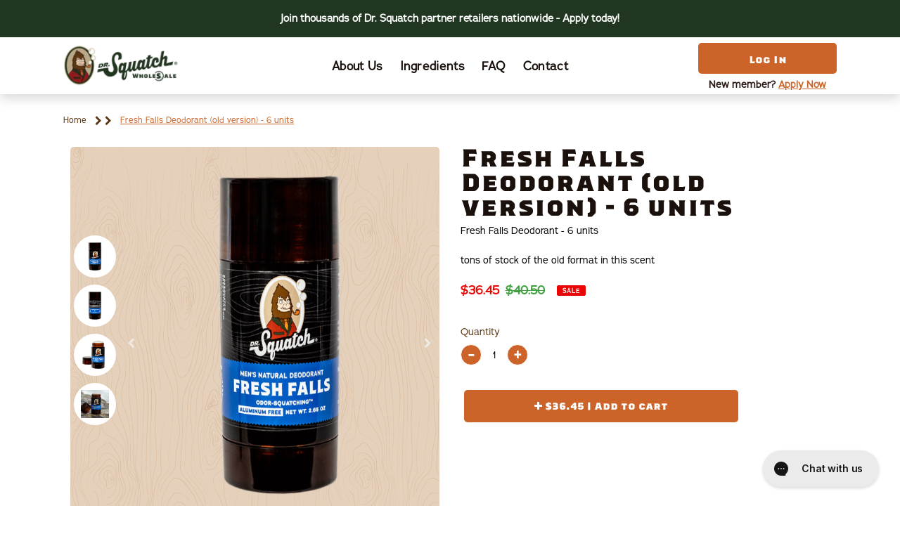

--- FILE ---
content_type: text/html; charset=utf-8
request_url: https://wholesale.drsquatch.com/products/fresh-falls-deodorant-6-units
body_size: 32176
content:
<!doctype html>
<html class="no-js" lang="en">
<head>
  <meta charset="utf-8">
  <meta http-equiv="X-UA-Compatible" content="IE=edge,chrome=1">
  <meta name="viewport" content="width=device-width,initial-scale=1">
  <meta name="theme-color" content="#cc6328">

  <link rel="preconnect" href="https://cdn.shopify.com" crossorigin>
  <link rel="preconnect" href="https://fonts.shopifycdn.com" crossorigin>
  <link rel="preconnect" href="https://monorail-edge.shopifysvc.com"><link rel="stylesheet" href="https://cdnjs.cloudflare.com/ajax/libs/font-awesome/4.7.0/css/font-awesome.min.css">


  <link rel="preload" href="//wholesale.drsquatch.com/cdn/shop/t/1/assets/theme.css?v=19005862672530996951640080289" as="style">
  <link rel="preload" as="font" href="" type="font/woff2" crossorigin>
  <link rel="preload" as="font" href="" type="font/woff2" crossorigin>
  <link rel="preload" as="font" href="" type="font/woff2" crossorigin>
  <link rel="preload" href="//wholesale.drsquatch.com/cdn/shop/t/1/assets/theme.js?v=154095240535216280241642134930" as="script">
  <link rel="preload" href="//wholesale.drsquatch.com/cdn/shop/t/1/assets/lazysizes.js?v=63098554868324070131631514840" as="script">
  <link rel="stylesheet" href="//wholesale.drsquatch.com/cdn/shop/t/1/assets/homepage.css?v=94512826218982147201655916968">
  <link rel="stylesheet" href="//wholesale.drsquatch.com/cdn/shop/t/1/assets/theme.css?v=19005862672530996951640080289">
<link rel="stylesheet" href="//wholesale.drsquatch.com/cdn/shop/t/1/assets/theme-fonts.scss.css?v=181650051737035192851632378692"/><link rel="canonical" href="https://wholesale.drsquatch.com/products/fresh-falls-deodorant-6-units"><link rel="shortcut icon" href="//wholesale.drsquatch.com/cdn/shop/files/dsq-favicon_White_96x96_8647d38c-1ffb-43dd-9e17-1cb80f778120.png?v=1635395511" type="image/png"><title>Fresh Falls Deodorant (old version) - 6 units
&ndash; Dr. Squatch - Wholesale</title><meta name="description" content="Fresh Falls Deodorant - 6 units tons of stock of the old format in this scent"><!-- /snippets/social-meta-tags.liquid -->


<meta property="og:site_name" content="Dr. Squatch - Wholesale">
<meta property="og:url" content="https://wholesale.drsquatch.com/products/fresh-falls-deodorant-6-units">
<meta property="og:title" content="Fresh Falls Deodorant (old version) - 6 units">
<meta property="og:type" content="product">
<meta property="og:description" content="Fresh Falls Deodorant - 6 units tons of stock of the old format in this scent"><meta property="og:image" content="http://wholesale.drsquatch.com/cdn/shop/products/FreshFallsDeo_1_1.png?v=1663184830">
  <meta property="og:image:secure_url" content="https://wholesale.drsquatch.com/cdn/shop/products/FreshFallsDeo_1_1.png?v=1663184830">
  <meta property="og:image:width" content="1200">
  <meta property="og:image:height" content="1200">
  <meta property="og:price:amount" content="36.45">
  <meta property="og:price:currency" content="USD">



  <meta name="twitter:site" content="@drsquatchsoapco">

<meta name="twitter:card" content="summary_large_image">
<meta name="twitter:title" content="Fresh Falls Deodorant (old version) - 6 units">
<meta name="twitter:description" content="Fresh Falls Deodorant - 6 units tons of stock of the old format in this scent">

  
<style data-shopify>
:root {
    --color-text: #3a3a3a;
    --color-text-rgb: 58, 58, 58;
    --color-body-text: #000000;
    --color-sale-text: #EA0606;
    --color-small-button-text-border: #3a3a3a;
    --color-text-field: #ffffff;
    --color-text-field-text: #000000;
    --color-text-field-text-rgb: 0, 0, 0;

    --color-btn-primary: #cc6328;
    --color-btn-primary-darker: #a14e20;
    --color-btn-primary-text: #ffffff;

    --color-blankstate: rgba(0, 0, 0, 0.35);
    --color-blankstate-border: rgba(0, 0, 0, 0.2);
    --color-blankstate-background: rgba(0, 0, 0, 0.1);

    --color-text-focus:#606060;
    --color-overlay-text-focus:#e6e6e6;
    --color-btn-primary-focus:#a14e20;
    --color-btn-social-focus:#d2d2d2;
    --color-small-button-text-border-focus:#606060;
    --predictive-search-focus:#f2f2f2;

    --color-body: #ffffff;
    --color-bg: #ffffff;
    --color-bg-rgb: 255, 255, 255;
    --color-bg-alt: rgba(0, 0, 0, 0.05);
    --color-bg-currency-selector: rgba(0, 0, 0, 0.2);

    --color-overlay-title-text: #ffffff;
    --color-image-overlay: #685858;
    --color-image-overlay-rgb: 104, 88, 88;--opacity-image-overlay: 0.4;--hover-overlay-opacity: 0.8;

    --color-border: #ebebeb;
    --color-border-form: #cccccc;
    --color-border-form-darker: #b3b3b3;

    --svg-select-icon: url(//wholesale.drsquatch.com/cdn/shop/t/1/assets/ico-select.svg?v=29003672709104678581631514855);
    --slick-img-url: url(//wholesale.drsquatch.com/cdn/shop/t/1/assets/ajax-loader.gif?v=41356863302472015721631514837);

    --font-weight-body--bold: 700;
    --font-weight-body--bolder: 700;

    --font-stack-header: Helvetica, Arial, sans-serif;
    --font-style-header: normal;
    --font-weight-header: 700;

    --font-stack-body: Helvetica, Arial, sans-serif;
    --font-style-body: normal;
    --font-weight-body: 400;

    --font-size-header: 26;

    --font-size-base: 15;

    --font-h1-desktop: 35;
    --font-h1-mobile: 32;
    --font-h2-desktop: 20;
    --font-h2-mobile: 18;
    --font-h3-mobile: 20;
    --font-h4-desktop: 17;
    --font-h4-mobile: 15;
    --font-h5-desktop: 15;
    --font-h5-mobile: 13;
    --font-h6-desktop: 14;
    --font-h6-mobile: 12;

    --font-mega-title-large-desktop: 65;

    --font-rich-text-large: 17;
    --font-rich-text-small: 13;

    
--color-video-bg: #f2f2f2;

    
    --global-color-image-loader-primary: rgba(58, 58, 58, 0.06);
    --global-color-image-loader-secondary: rgba(58, 58, 58, 0.12);
  }
</style>


  <style>*,::after,::before{box-sizing:border-box}body{margin:0}body,html{ckground-color:var(--color-body)}body,button{font-size:calc(var(--font-size-base) * 1px);font-family:var(--font-stack-body);font-style:var(--font-style-body);font-weight:var(--font-weight-body);color:var(--color-text);line-height:1.5}body,button{-webkit-font-smoothing:antialiased;-webkit-text-size-adjust:100%}.border-bottom{border-bottom:1px solid var(--color-border)}.btn--link{background-color:transparent;border:0;margin:0;color:var(--color-text);text-align:left}.text-right{text-align:right}.icon{display:inline-block;width:20px;height:20px;vertical-align:middle;fill:currentColor}.icon__fallback-text,.visually-hidden{position:absolute!important;overflow:hidden;clip:rect(0 0 0 0);height:1px;width:1px;margin:-1px;padding:0;border:0}svg.icon:not(.icon--full-color) circle,svg.icon:not(.icon--full-color) ellipse,svg.icon:not(.icon--full-color) g,svg.icon:not(.icon--full-color) line,svg.icon:not(.icon--full-color) path,svg.icon:not(.icon--full-color) polygon,svg.icon:not(.icon--full-color) polyline,svg.icon:not(.icon--full-color) rect,symbol.icon:not(.icon--full-color) circle,symbol.icon:not(.icon--full-color) ellipse,symbol.icon:not(.icon--full-color) g,symbol.icon:not(.icon--full-color) line,symbol.icon:not(.icon--full-color) path,symbol.icon:not(.icon--full-color) polygon,symbol.icon:not(.icon--full-color) polyline,symbol.icon:not(.icon--full-color) rect{fill:inherit;stroke:inherit}li{list-style:none}.list--inline{padding:0;margin:0}.list--inline>li{display:inline-block;margin-bottom:0;vertical-align:middle}a{color:var(--color-text);text-decoration:none}.h1,.h2,h1,h2{margin:0 0 17.5px;font-family:var(--font-stack-header);font-style:var(--font-style-header);font-weight:var(--font-weight-header);line-height:1.2;overflow-wrap:break-word;word-wrap:break-word}.h1 a,.h2 a,h1 a,h2 a{color:inherit;text-decoration:none;font-weight:inherit}.h1,h1{font-size:calc(((var(--font-h1-desktop))/ (var(--font-size-base))) * 1em);text-transform:none;letter-spacing:0}@media only screen and (max-width:749px){.h1,h1{font-size:calc(((var(--font-h1-mobile))/ (var(--font-size-base))) * 1em)}}.h2,h2{font-size:calc(((var(--font-h2-desktop))/ (var(--font-size-base))) * 1em);text-transform:uppercase;letter-spacing:.1em}@media only screen and (max-width:749px){.h2,h2{font-size:calc(((var(--font-h2-mobile))/ (var(--font-size-base))) * 1em)}}p{color:var(--color-body-text);margin:0 0 19.44444px}@media only screen and (max-width:749px){p{font-size:calc(((var(--font-size-base) - 1)/ (var(--font-size-base))) * 1em)}}p:last-child{margin-bottom:0}@media only screen and (max-width:749px){.small--hide{display:none!important}}.grid{list-style:none;margin:0;padding:0;margin-left:-30px}.grid::after{content:'';display:table;clear:both}@media only screen and (max-width:749px){.grid{margin-left:-22px}}.grid::after{content:'';display:table;clear:both}.grid--no-gutters{margin-left:0}.grid--no-gutters .grid__item{padding-left:0}.grid--table{display:table;table-layout:fixed;width:100%}.grid--table>.grid__item{float:none;display:table-cell;vertical-align:middle}.grid__item{float:left;padding-left:30px;}@media only screen and (max-width:749px){.grid__item{padding-left:22px}}.grid__item[class*="--push"]{position:relative}@media only screen and (min-width:750px){.medium-up--one-quarter{width:25%}.medium-up--push-one-third{width:33.33%}.medium-up--one-half{width:50%}.medium-up--push-one-third{left:33.33%;position:relative}}.site-header{position:relative;background-color:var(--color-body)}@media only screen and (max-width:749px){.site-header{border-bottom:1px solid var(--color-border)}}@media only screen and (min-width:750px){.site-header{padding:0 55px}.site-header.logo--center{padding-top:30px}}.site-header__logo{margin:15px 0}.logo-align--center .site-header__logo{text-align:center;margin:0 auto}@media only screen and (max-width:749px){.logo-align--center .site-header__logo{text-align:left;margin:15px 0}}@media only screen and (max-width:749px){.site-header__logo{padding-left:22px;text-align:left}.site-header__logo img{margin:0}}.site-header__logo-link{display:inline-block;word-break:break-word}@media only screen and (min-width:750px){.logo-align--center .site-header__logo-link{margin:0 auto}}.site-header__logo-image{display:block}@media only screen and (min-width:750px){.site-header__logo-image{margin:0 auto}}.site-header__logo-image img{width:100%}.site-header__logo-image--centered img{margin:0 auto}.site-header__logo img{display:block}.site-header__icons{position:relative;white-space:nowrap}@media only screen and (max-width:749px){.site-header__icons{width:auto;padding-right:13px}.site-header__icons .btn--link,.site-header__icons .site-header__cart{font-size:calc(((var(--font-size-base))/ (var(--font-size-base))) * 1em)}}.site-header__icons-wrapper{position:relative;display:-webkit-flex;display:-ms-flexbox;display:flex;width:100%;-ms-flex-align:center;-webkit-align-items:center;-moz-align-items:center;-ms-align-items:center;-o-align-items:center;align-items:center;-webkit-justify-content:flex-end;-ms-justify-content:flex-end;justify-content:flex-end}.site-header__account,.site-header__cart,.site-header__search{position:relative}.site-header__search.site-header__icon{display:none}@media only screen and (min-width:1400px){.site-header__search.site-header__icon{display:block}}.site-header__search-toggle{display:block}@media only screen and (min-width:750px){.site-header__account,.site-header__cart{padding:10px 11px}}.site-header__cart-title,.site-header__search-title{position:absolute!important;overflow:hidden;clip:rect(0 0 0 0);height:1px;width:1px;margin:-1px;padding:0;border:0;display:block;vertical-align:middle}.site-header__cart-title{margin-right:3px}.site-header__cart-count{display:flex;align-items:center;justify-content:center;position:absolute;right:.4rem;top:.2rem;font-weight:700;background-color:var(--color-btn-primary);color:var(--color-btn-primary-text);border-radius:50%;min-width:1em;height:1em}.site-header__cart-count span{font-family:HelveticaNeue,"Helvetica Neue",Helvetica,Arial,sans-serif;font-size:calc(11em / 16);line-height:1}@media only screen and (max-width:749px){.site-header__cart-count{top:calc(7em / 16);right:0;border-radius:50%;min-width:calc(19em / 16);height:calc(19em / 16)}}@media only screen and (max-width:749px){.site-header__cart-count span{padding:.25em calc(6em / 16);font-size:12px}}.site-header__menu{display:none}@media only screen and (max-width:749px){.site-header__icon{display:inline-block;vertical-align:middle;padding:10px 11px;margin:0}}@media only screen and (min-width:750px){.site-header__icon .icon-search{margin-right:3px}}.announcement-bar{z-index:10;position:relative;text-align:center;border-bottom:1px solid transparent;padding:2px}.announcement-bar__link{display:block}.announcement-bar__message{display:block;padding:11px 22px;font-size:calc(((16)/ (var(--font-size-base))) * 1em);font-weight:var(--font-weight-header)}@media only screen and (min-width:750px){.announcement-bar__message{padding-left:55px;padding-right:55px}}.site-nav{position:relative;padding:0;text-align:center;margin:25px 0}.site-nav a{padding:3px 10px}.site-nav__link{display:block;white-space:nowrap}.site-nav--centered .site-nav__link{padding-top:0}.site-nav__link .icon-chevron-down{width:calc(8em / 16);height:calc(8em / 16);margin-left:.5rem}.site-nav__label{border-bottom:1px solid transparent}.site-nav__link--active .site-nav__label{border-bottom-color:var(--color-text)}.site-nav__link--button{border:none;background-color:transparent;padding:3px 10px}.site-header__mobile-nav{z-index:11;position:relative;background-color:var(--color-body)}@media only screen and (max-width:749px){.site-header__mobile-nav{display:-webkit-flex;display:-ms-flexbox;display:flex;width:100%;-ms-flex-align:center;-webkit-align-items:center;-moz-align-items:center;-ms-align-items:center;-o-align-items:center;align-items:center}}.mobile-nav--open .icon-close{display:none}.main-content{opacity:1}.main-content .shopify-section{display:block}.main-content .shopify-section:first-child{display:inherit}</style>
<script src="https://ajax.googleapis.com/ajax/libs/jquery/3.5.1/jquery.min.js"></script>
	<script src="//wholesale.drsquatch.com/cdn/shop/t/1/assets/jquery.highlight.js?v=130550204543505548931635918406"></script>
		<script src="//wholesale.drsquatch.com/cdn/shop/t/1/assets/jquery.scrollto.js?v=21537387214826098511635918415"></script>
  <script src="//wholesale.drsquatch.com/cdn/shop/t/1/assets/jquery.finder.js?v=102285077615563364021640254613"></script>
  <script>
    window.performance.mark('debut:theme_stylesheet_loaded.start');

    function onLoadStylesheet() {
      performance.mark('debut:theme_stylesheet_loaded.end');
      performance.measure('debut:theme_stylesheet_loaded', 'debut:theme_stylesheet_loaded.start', 'debut:theme_stylesheet_loaded.end');

      var url = "//wholesale.drsquatch.com/cdn/shop/t/1/assets/theme.css?v=19005862672530996951640080289";
      var link = document.querySelector('link[href="' + url + '"]');
      link.loaded = true;
      link.dispatchEvent(new Event('load'));
    }
  </script>

  <link rel="stylesheet" href="//wholesale.drsquatch.com/cdn/shop/t/1/assets/layout.theme.css?v=168065913085368137031639978012" type="text/css">

  <style>
    
    
    
    
    
    
    @font-face { 
font-family:DrSquatch-icon;
      src: url(//wholesale.drsquatch.com/cdn/shop/t/1/assets/DrSquatch.ttf?v=135334657037336298231634642876); 
} 
  </style>

  <script>
    var theme = {
      breakpoints: {
        medium: 750,
        large: 990,
        widescreen: 1400
      },
      strings: {
        addToCart: "Add to cart",
        soldOut: "Sold out",
        unavailable: "Unavailable",
        regularPrice: "Regular price",
        salePrice: "Sale price",
        sale: "Sale",
        fromLowestPrice: "from [price]",
        vendor: "Vendor",
        showMore: "Show More",
        showLess: "Show Less",
        searchFor: "Search for",
        addressError: "Error looking up that address",
        addressNoResults: "No results for that address",
        addressQueryLimit: "You have exceeded the Google API usage limit. Consider upgrading to a \u003ca href=\"https:\/\/developers.google.com\/maps\/premium\/usage-limits\"\u003ePremium Plan\u003c\/a\u003e.",
        authError: "There was a problem authenticating your Google Maps account.",
        newWindow: "Opens in a new window.",
        external: "Opens external website.",
        newWindowExternal: "Opens external website in a new window.",
        removeLabel: "Remove [product]",
        update: "Update",
        quantity: "Quantity",
        discountedTotal: "Discounted total",
        regularTotal: "Regular total",
        priceColumn: "See Price column for discount details.",
        quantityMinimumMessage: "Quantity must be 1 or more",
        cartError: "There was an error while updating your cart. Please try again.",
        removedItemMessage: "Removed \u003cspan class=\"cart__removed-product-details\"\u003e([quantity]) [link]\u003c\/span\u003e from your cart.",
        unitPrice: "Unit price",
        unitPriceSeparator: "per",
        oneCartCount: "1 item",
        otherCartCount: "[count] items",
        quantityLabel: "Quantity: [count]",
        products: "Shop Wholesale",
        loading: "Loading",
        number_of_results: "[result_number] of [results_count]",
        number_of_results_found: "[results_count] results found",
        one_result_found: "1 result found"
      },
      moneyFormat: "${{amount}}",
      moneyFormatWithCurrency: "${{amount}} USD",
      settings: {
        predictiveSearchEnabled: true,
        predictiveSearchShowPrice: true,
        predictiveSearchShowVendor: false
      },
      stylesheet: "//wholesale.drsquatch.com/cdn/shop/t/1/assets/theme.css?v=19005862672530996951640080289"
    };document.documentElement.className = document.documentElement.className.replace('no-js', 'js');
  </script><script src="//wholesale.drsquatch.com/cdn/shop/t/1/assets/theme.js?v=154095240535216280241642134930" defer="defer"></script>
  <script src="//wholesale.drsquatch.com/cdn/shop/t/1/assets/lazysizes.js?v=63098554868324070131631514840" async="async"></script>
<link href="//wholesale.drsquatch.com/cdn/shop/t/1/assets/drawer.css?v=5121258458105558971642132572" rel="stylesheet" type="text/css" media="all" />
<script src="//wholesale.drsquatch.com/cdn/shop/t/1/assets/drawer.js?v=126858237429166334061638620519" type="text/javascript"></script>
  <script type="text/javascript">
    if (window.MSInputMethodContext && document.documentMode) {
      var scripts = document.getElementsByTagName('script')[0];
      var polyfill = document.createElement("script");
      polyfill.defer = true;
      polyfill.src = "//wholesale.drsquatch.com/cdn/shop/t/1/assets/ie11CustomProperties.min.js?v=146208399201472936201631514839";

      scripts.parentNode.insertBefore(polyfill, scripts);
    }
  </script><script type='text/javascript'>
        (function(w) {
          var s = document.createElement('script');
          s.src = 'https://survey.survicate.com/workspaces/bd0cca1ea338864015e788844bc476de/web_surveys.js';
          s.async = true;
          var e = document.getElementsByTagName('script')[0];
          e.parentNode.insertBefore(s, e);
        })(window);
      </script>
  <script>window.performance && window.performance.mark && window.performance.mark('shopify.content_for_header.start');</script><meta name="robots" content="noindex,nofollow">
<meta id="shopify-digital-wallet" name="shopify-digital-wallet" content="/59990474924/digital_wallets/dialog">
<meta name="shopify-checkout-api-token" content="24d4610115b7fbbbf1b55a1096134dca">
<meta id="in-context-paypal-metadata" data-shop-id="59990474924" data-venmo-supported="false" data-environment="production" data-locale="en_US" data-paypal-v4="true" data-currency="USD">
<link rel="alternate" type="application/json+oembed" href="https://wholesale.drsquatch.com/products/fresh-falls-deodorant-6-units.oembed">
<script async="async" src="/checkouts/internal/preloads.js?locale=en-US"></script>
<link rel="preconnect" href="https://shop.app" crossorigin="anonymous">
<script async="async" src="https://shop.app/checkouts/internal/preloads.js?locale=en-US&shop_id=59990474924" crossorigin="anonymous"></script>
<script id="shopify-features" type="application/json">{"accessToken":"24d4610115b7fbbbf1b55a1096134dca","betas":["rich-media-storefront-analytics"],"domain":"wholesale.drsquatch.com","predictiveSearch":true,"shopId":59990474924,"locale":"en"}</script>
<script>var Shopify = Shopify || {};
Shopify.shop = "dr-squatch-wholesale.myshopify.com";
Shopify.locale = "en";
Shopify.currency = {"active":"USD","rate":"1.0"};
Shopify.country = "US";
Shopify.theme = {"name":"Wholesale codecrew","id":126710055084,"schema_name":"Debut","schema_version":"17.13.0","theme_store_id":796,"role":"main"};
Shopify.theme.handle = "null";
Shopify.theme.style = {"id":null,"handle":null};
Shopify.cdnHost = "wholesale.drsquatch.com/cdn";
Shopify.routes = Shopify.routes || {};
Shopify.routes.root = "/";</script>
<script type="module">!function(o){(o.Shopify=o.Shopify||{}).modules=!0}(window);</script>
<script>!function(o){function n(){var o=[];function n(){o.push(Array.prototype.slice.apply(arguments))}return n.q=o,n}var t=o.Shopify=o.Shopify||{};t.loadFeatures=n(),t.autoloadFeatures=n()}(window);</script>
<script>
  window.ShopifyPay = window.ShopifyPay || {};
  window.ShopifyPay.apiHost = "shop.app\/pay";
  window.ShopifyPay.redirectState = null;
</script>
<script id="shop-js-analytics" type="application/json">{"pageType":"product"}</script>
<script defer="defer" async type="module" src="//wholesale.drsquatch.com/cdn/shopifycloud/shop-js/modules/v2/client.init-shop-cart-sync_C5BV16lS.en.esm.js"></script>
<script defer="defer" async type="module" src="//wholesale.drsquatch.com/cdn/shopifycloud/shop-js/modules/v2/chunk.common_CygWptCX.esm.js"></script>
<script type="module">
  await import("//wholesale.drsquatch.com/cdn/shopifycloud/shop-js/modules/v2/client.init-shop-cart-sync_C5BV16lS.en.esm.js");
await import("//wholesale.drsquatch.com/cdn/shopifycloud/shop-js/modules/v2/chunk.common_CygWptCX.esm.js");

  window.Shopify.SignInWithShop?.initShopCartSync?.({"fedCMEnabled":true,"windoidEnabled":true});

</script>
<script defer="defer" async type="module" src="//wholesale.drsquatch.com/cdn/shopifycloud/shop-js/modules/v2/client.payment-terms_CZxnsJam.en.esm.js"></script>
<script defer="defer" async type="module" src="//wholesale.drsquatch.com/cdn/shopifycloud/shop-js/modules/v2/chunk.common_CygWptCX.esm.js"></script>
<script defer="defer" async type="module" src="//wholesale.drsquatch.com/cdn/shopifycloud/shop-js/modules/v2/chunk.modal_D71HUcav.esm.js"></script>
<script type="module">
  await import("//wholesale.drsquatch.com/cdn/shopifycloud/shop-js/modules/v2/client.payment-terms_CZxnsJam.en.esm.js");
await import("//wholesale.drsquatch.com/cdn/shopifycloud/shop-js/modules/v2/chunk.common_CygWptCX.esm.js");
await import("//wholesale.drsquatch.com/cdn/shopifycloud/shop-js/modules/v2/chunk.modal_D71HUcav.esm.js");

  
</script>
<script>
  window.Shopify = window.Shopify || {};
  if (!window.Shopify.featureAssets) window.Shopify.featureAssets = {};
  window.Shopify.featureAssets['shop-js'] = {"shop-cart-sync":["modules/v2/client.shop-cart-sync_ZFArdW7E.en.esm.js","modules/v2/chunk.common_CygWptCX.esm.js"],"init-fed-cm":["modules/v2/client.init-fed-cm_CmiC4vf6.en.esm.js","modules/v2/chunk.common_CygWptCX.esm.js"],"shop-button":["modules/v2/client.shop-button_tlx5R9nI.en.esm.js","modules/v2/chunk.common_CygWptCX.esm.js"],"shop-cash-offers":["modules/v2/client.shop-cash-offers_DOA2yAJr.en.esm.js","modules/v2/chunk.common_CygWptCX.esm.js","modules/v2/chunk.modal_D71HUcav.esm.js"],"init-windoid":["modules/v2/client.init-windoid_sURxWdc1.en.esm.js","modules/v2/chunk.common_CygWptCX.esm.js"],"shop-toast-manager":["modules/v2/client.shop-toast-manager_ClPi3nE9.en.esm.js","modules/v2/chunk.common_CygWptCX.esm.js"],"init-shop-email-lookup-coordinator":["modules/v2/client.init-shop-email-lookup-coordinator_B8hsDcYM.en.esm.js","modules/v2/chunk.common_CygWptCX.esm.js"],"init-shop-cart-sync":["modules/v2/client.init-shop-cart-sync_C5BV16lS.en.esm.js","modules/v2/chunk.common_CygWptCX.esm.js"],"avatar":["modules/v2/client.avatar_BTnouDA3.en.esm.js"],"pay-button":["modules/v2/client.pay-button_FdsNuTd3.en.esm.js","modules/v2/chunk.common_CygWptCX.esm.js"],"init-customer-accounts":["modules/v2/client.init-customer-accounts_DxDtT_ad.en.esm.js","modules/v2/client.shop-login-button_C5VAVYt1.en.esm.js","modules/v2/chunk.common_CygWptCX.esm.js","modules/v2/chunk.modal_D71HUcav.esm.js"],"init-shop-for-new-customer-accounts":["modules/v2/client.init-shop-for-new-customer-accounts_ChsxoAhi.en.esm.js","modules/v2/client.shop-login-button_C5VAVYt1.en.esm.js","modules/v2/chunk.common_CygWptCX.esm.js","modules/v2/chunk.modal_D71HUcav.esm.js"],"shop-login-button":["modules/v2/client.shop-login-button_C5VAVYt1.en.esm.js","modules/v2/chunk.common_CygWptCX.esm.js","modules/v2/chunk.modal_D71HUcav.esm.js"],"init-customer-accounts-sign-up":["modules/v2/client.init-customer-accounts-sign-up_CPSyQ0Tj.en.esm.js","modules/v2/client.shop-login-button_C5VAVYt1.en.esm.js","modules/v2/chunk.common_CygWptCX.esm.js","modules/v2/chunk.modal_D71HUcav.esm.js"],"shop-follow-button":["modules/v2/client.shop-follow-button_Cva4Ekp9.en.esm.js","modules/v2/chunk.common_CygWptCX.esm.js","modules/v2/chunk.modal_D71HUcav.esm.js"],"checkout-modal":["modules/v2/client.checkout-modal_BPM8l0SH.en.esm.js","modules/v2/chunk.common_CygWptCX.esm.js","modules/v2/chunk.modal_D71HUcav.esm.js"],"lead-capture":["modules/v2/client.lead-capture_Bi8yE_yS.en.esm.js","modules/v2/chunk.common_CygWptCX.esm.js","modules/v2/chunk.modal_D71HUcav.esm.js"],"shop-login":["modules/v2/client.shop-login_D6lNrXab.en.esm.js","modules/v2/chunk.common_CygWptCX.esm.js","modules/v2/chunk.modal_D71HUcav.esm.js"],"payment-terms":["modules/v2/client.payment-terms_CZxnsJam.en.esm.js","modules/v2/chunk.common_CygWptCX.esm.js","modules/v2/chunk.modal_D71HUcav.esm.js"]};
</script>
<script>(function() {
  var isLoaded = false;
  function asyncLoad() {
    if (isLoaded) return;
    isLoaded = true;
    var urls = ["https:\/\/static.klaviyo.com\/onsite\/js\/klaviyo.js?company_id=Uc6rJ3\u0026shop=dr-squatch-wholesale.myshopify.com","https:\/\/static.klaviyo.com\/onsite\/js\/klaviyo.js?company_id=Uc6rJ3\u0026shop=dr-squatch-wholesale.myshopify.com","https:\/\/scripttags.jst.ai\/shopify_justuno_59990474924_bfc6ede0-0489-11ee-bbce-5182f101c146.js?shop=dr-squatch-wholesale.myshopify.com"];
    for (var i = 0; i < urls.length; i++) {
      var s = document.createElement('script');
      s.type = 'text/javascript';
      s.async = true;
      s.src = urls[i];
      var x = document.getElementsByTagName('script')[0];
      x.parentNode.insertBefore(s, x);
    }
  };
  if(window.attachEvent) {
    window.attachEvent('onload', asyncLoad);
  } else {
    window.addEventListener('load', asyncLoad, false);
  }
})();</script>
<script id="__st">var __st={"a":59990474924,"offset":-28800,"reqid":"3512c58c-9ed8-404a-85cc-0de26934d1e0-1768623939","pageurl":"wholesale.drsquatch.com\/products\/fresh-falls-deodorant-6-units","u":"aa4c5f71bf26","p":"product","rtyp":"product","rid":7452978610348};</script>
<script>window.ShopifyPaypalV4VisibilityTracking = true;</script>
<script id="form-persister">!function(){'use strict';const t='contact',e='new_comment',n=[[t,t],['blogs',e],['comments',e],[t,'customer']],o='password',r='form_key',c=['recaptcha-v3-token','g-recaptcha-response','h-captcha-response',o],s=()=>{try{return window.sessionStorage}catch{return}},i='__shopify_v',u=t=>t.elements[r],a=function(){const t=[...n].map((([t,e])=>`form[action*='/${t}']:not([data-nocaptcha='true']) input[name='form_type'][value='${e}']`)).join(',');var e;return e=t,()=>e?[...document.querySelectorAll(e)].map((t=>t.form)):[]}();function m(t){const e=u(t);a().includes(t)&&(!e||!e.value)&&function(t){try{if(!s())return;!function(t){const e=s();if(!e)return;const n=u(t);if(!n)return;const o=n.value;o&&e.removeItem(o)}(t);const e=Array.from(Array(32),(()=>Math.random().toString(36)[2])).join('');!function(t,e){u(t)||t.append(Object.assign(document.createElement('input'),{type:'hidden',name:r})),t.elements[r].value=e}(t,e),function(t,e){const n=s();if(!n)return;const r=[...t.querySelectorAll(`input[type='${o}']`)].map((({name:t})=>t)),u=[...c,...r],a={};for(const[o,c]of new FormData(t).entries())u.includes(o)||(a[o]=c);n.setItem(e,JSON.stringify({[i]:1,action:t.action,data:a}))}(t,e)}catch(e){console.error('failed to persist form',e)}}(t)}const f=t=>{if('true'===t.dataset.persistBound)return;const e=function(t,e){const n=function(t){return'function'==typeof t.submit?t.submit:HTMLFormElement.prototype.submit}(t).bind(t);return function(){let t;return()=>{t||(t=!0,(()=>{try{e(),n()}catch(t){(t=>{console.error('form submit failed',t)})(t)}})(),setTimeout((()=>t=!1),250))}}()}(t,(()=>{m(t)}));!function(t,e){if('function'==typeof t.submit&&'function'==typeof e)try{t.submit=e}catch{}}(t,e),t.addEventListener('submit',(t=>{t.preventDefault(),e()})),t.dataset.persistBound='true'};!function(){function t(t){const e=(t=>{const e=t.target;return e instanceof HTMLFormElement?e:e&&e.form})(t);e&&m(e)}document.addEventListener('submit',t),document.addEventListener('DOMContentLoaded',(()=>{const e=a();for(const t of e)f(t);var n;n=document.body,new window.MutationObserver((t=>{for(const e of t)if('childList'===e.type&&e.addedNodes.length)for(const t of e.addedNodes)1===t.nodeType&&'FORM'===t.tagName&&a().includes(t)&&f(t)})).observe(n,{childList:!0,subtree:!0,attributes:!1}),document.removeEventListener('submit',t)}))}()}();</script>
<script integrity="sha256-4kQ18oKyAcykRKYeNunJcIwy7WH5gtpwJnB7kiuLZ1E=" data-source-attribution="shopify.loadfeatures" defer="defer" src="//wholesale.drsquatch.com/cdn/shopifycloud/storefront/assets/storefront/load_feature-a0a9edcb.js" crossorigin="anonymous"></script>
<script crossorigin="anonymous" defer="defer" src="//wholesale.drsquatch.com/cdn/shopifycloud/storefront/assets/shopify_pay/storefront-65b4c6d7.js?v=20250812"></script>
<script data-source-attribution="shopify.dynamic_checkout.dynamic.init">var Shopify=Shopify||{};Shopify.PaymentButton=Shopify.PaymentButton||{isStorefrontPortableWallets:!0,init:function(){window.Shopify.PaymentButton.init=function(){};var t=document.createElement("script");t.src="https://wholesale.drsquatch.com/cdn/shopifycloud/portable-wallets/latest/portable-wallets.en.js",t.type="module",document.head.appendChild(t)}};
</script>
<script data-source-attribution="shopify.dynamic_checkout.buyer_consent">
  function portableWalletsHideBuyerConsent(e){var t=document.getElementById("shopify-buyer-consent"),n=document.getElementById("shopify-subscription-policy-button");t&&n&&(t.classList.add("hidden"),t.setAttribute("aria-hidden","true"),n.removeEventListener("click",e))}function portableWalletsShowBuyerConsent(e){var t=document.getElementById("shopify-buyer-consent"),n=document.getElementById("shopify-subscription-policy-button");t&&n&&(t.classList.remove("hidden"),t.removeAttribute("aria-hidden"),n.addEventListener("click",e))}window.Shopify?.PaymentButton&&(window.Shopify.PaymentButton.hideBuyerConsent=portableWalletsHideBuyerConsent,window.Shopify.PaymentButton.showBuyerConsent=portableWalletsShowBuyerConsent);
</script>
<script data-source-attribution="shopify.dynamic_checkout.cart.bootstrap">document.addEventListener("DOMContentLoaded",(function(){function t(){return document.querySelector("shopify-accelerated-checkout-cart, shopify-accelerated-checkout")}if(t())Shopify.PaymentButton.init();else{new MutationObserver((function(e,n){t()&&(Shopify.PaymentButton.init(),n.disconnect())})).observe(document.body,{childList:!0,subtree:!0})}}));
</script>
<link id="shopify-accelerated-checkout-styles" rel="stylesheet" media="screen" href="https://wholesale.drsquatch.com/cdn/shopifycloud/portable-wallets/latest/accelerated-checkout-backwards-compat.css" crossorigin="anonymous">
<style id="shopify-accelerated-checkout-cart">
        #shopify-buyer-consent {
  margin-top: 1em;
  display: inline-block;
  width: 100%;
}

#shopify-buyer-consent.hidden {
  display: none;
}

#shopify-subscription-policy-button {
  background: none;
  border: none;
  padding: 0;
  text-decoration: underline;
  font-size: inherit;
  cursor: pointer;
}

#shopify-subscription-policy-button::before {
  box-shadow: none;
}

      </style>

<script>window.performance && window.performance.mark && window.performance.mark('shopify.content_for_header.end');</script>
<!-- BEGIN app block: shopify://apps/minmaxify-order-limits/blocks/app-embed-block/3acfba32-89f3-4377-ae20-cbb9abc48475 --><script type="text/javascript" src="https://limits.minmaxify.com/dr-squatch-wholesale.myshopify.com?v=139a&r=20251111180852"></script>

<!-- END app block --><link href="https://monorail-edge.shopifysvc.com" rel="dns-prefetch">
<script>(function(){if ("sendBeacon" in navigator && "performance" in window) {try {var session_token_from_headers = performance.getEntriesByType('navigation')[0].serverTiming.find(x => x.name == '_s').description;} catch {var session_token_from_headers = undefined;}var session_cookie_matches = document.cookie.match(/_shopify_s=([^;]*)/);var session_token_from_cookie = session_cookie_matches && session_cookie_matches.length === 2 ? session_cookie_matches[1] : "";var session_token = session_token_from_headers || session_token_from_cookie || "";function handle_abandonment_event(e) {var entries = performance.getEntries().filter(function(entry) {return /monorail-edge.shopifysvc.com/.test(entry.name);});if (!window.abandonment_tracked && entries.length === 0) {window.abandonment_tracked = true;var currentMs = Date.now();var navigation_start = performance.timing.navigationStart;var payload = {shop_id: 59990474924,url: window.location.href,navigation_start,duration: currentMs - navigation_start,session_token,page_type: "product"};window.navigator.sendBeacon("https://monorail-edge.shopifysvc.com/v1/produce", JSON.stringify({schema_id: "online_store_buyer_site_abandonment/1.1",payload: payload,metadata: {event_created_at_ms: currentMs,event_sent_at_ms: currentMs}}));}}window.addEventListener('pagehide', handle_abandonment_event);}}());</script>
<script id="web-pixels-manager-setup">(function e(e,d,r,n,o){if(void 0===o&&(o={}),!Boolean(null===(a=null===(i=window.Shopify)||void 0===i?void 0:i.analytics)||void 0===a?void 0:a.replayQueue)){var i,a;window.Shopify=window.Shopify||{};var t=window.Shopify;t.analytics=t.analytics||{};var s=t.analytics;s.replayQueue=[],s.publish=function(e,d,r){return s.replayQueue.push([e,d,r]),!0};try{self.performance.mark("wpm:start")}catch(e){}var l=function(){var e={modern:/Edge?\/(1{2}[4-9]|1[2-9]\d|[2-9]\d{2}|\d{4,})\.\d+(\.\d+|)|Firefox\/(1{2}[4-9]|1[2-9]\d|[2-9]\d{2}|\d{4,})\.\d+(\.\d+|)|Chrom(ium|e)\/(9{2}|\d{3,})\.\d+(\.\d+|)|(Maci|X1{2}).+ Version\/(15\.\d+|(1[6-9]|[2-9]\d|\d{3,})\.\d+)([,.]\d+|)( \(\w+\)|)( Mobile\/\w+|) Safari\/|Chrome.+OPR\/(9{2}|\d{3,})\.\d+\.\d+|(CPU[ +]OS|iPhone[ +]OS|CPU[ +]iPhone|CPU IPhone OS|CPU iPad OS)[ +]+(15[._]\d+|(1[6-9]|[2-9]\d|\d{3,})[._]\d+)([._]\d+|)|Android:?[ /-](13[3-9]|1[4-9]\d|[2-9]\d{2}|\d{4,})(\.\d+|)(\.\d+|)|Android.+Firefox\/(13[5-9]|1[4-9]\d|[2-9]\d{2}|\d{4,})\.\d+(\.\d+|)|Android.+Chrom(ium|e)\/(13[3-9]|1[4-9]\d|[2-9]\d{2}|\d{4,})\.\d+(\.\d+|)|SamsungBrowser\/([2-9]\d|\d{3,})\.\d+/,legacy:/Edge?\/(1[6-9]|[2-9]\d|\d{3,})\.\d+(\.\d+|)|Firefox\/(5[4-9]|[6-9]\d|\d{3,})\.\d+(\.\d+|)|Chrom(ium|e)\/(5[1-9]|[6-9]\d|\d{3,})\.\d+(\.\d+|)([\d.]+$|.*Safari\/(?![\d.]+ Edge\/[\d.]+$))|(Maci|X1{2}).+ Version\/(10\.\d+|(1[1-9]|[2-9]\d|\d{3,})\.\d+)([,.]\d+|)( \(\w+\)|)( Mobile\/\w+|) Safari\/|Chrome.+OPR\/(3[89]|[4-9]\d|\d{3,})\.\d+\.\d+|(CPU[ +]OS|iPhone[ +]OS|CPU[ +]iPhone|CPU IPhone OS|CPU iPad OS)[ +]+(10[._]\d+|(1[1-9]|[2-9]\d|\d{3,})[._]\d+)([._]\d+|)|Android:?[ /-](13[3-9]|1[4-9]\d|[2-9]\d{2}|\d{4,})(\.\d+|)(\.\d+|)|Mobile Safari.+OPR\/([89]\d|\d{3,})\.\d+\.\d+|Android.+Firefox\/(13[5-9]|1[4-9]\d|[2-9]\d{2}|\d{4,})\.\d+(\.\d+|)|Android.+Chrom(ium|e)\/(13[3-9]|1[4-9]\d|[2-9]\d{2}|\d{4,})\.\d+(\.\d+|)|Android.+(UC? ?Browser|UCWEB|U3)[ /]?(15\.([5-9]|\d{2,})|(1[6-9]|[2-9]\d|\d{3,})\.\d+)\.\d+|SamsungBrowser\/(5\.\d+|([6-9]|\d{2,})\.\d+)|Android.+MQ{2}Browser\/(14(\.(9|\d{2,})|)|(1[5-9]|[2-9]\d|\d{3,})(\.\d+|))(\.\d+|)|K[Aa][Ii]OS\/(3\.\d+|([4-9]|\d{2,})\.\d+)(\.\d+|)/},d=e.modern,r=e.legacy,n=navigator.userAgent;return n.match(d)?"modern":n.match(r)?"legacy":"unknown"}(),u="modern"===l?"modern":"legacy",c=(null!=n?n:{modern:"",legacy:""})[u],f=function(e){return[e.baseUrl,"/wpm","/b",e.hashVersion,"modern"===e.buildTarget?"m":"l",".js"].join("")}({baseUrl:d,hashVersion:r,buildTarget:u}),m=function(e){var d=e.version,r=e.bundleTarget,n=e.surface,o=e.pageUrl,i=e.monorailEndpoint;return{emit:function(e){var a=e.status,t=e.errorMsg,s=(new Date).getTime(),l=JSON.stringify({metadata:{event_sent_at_ms:s},events:[{schema_id:"web_pixels_manager_load/3.1",payload:{version:d,bundle_target:r,page_url:o,status:a,surface:n,error_msg:t},metadata:{event_created_at_ms:s}}]});if(!i)return console&&console.warn&&console.warn("[Web Pixels Manager] No Monorail endpoint provided, skipping logging."),!1;try{return self.navigator.sendBeacon.bind(self.navigator)(i,l)}catch(e){}var u=new XMLHttpRequest;try{return u.open("POST",i,!0),u.setRequestHeader("Content-Type","text/plain"),u.send(l),!0}catch(e){return console&&console.warn&&console.warn("[Web Pixels Manager] Got an unhandled error while logging to Monorail."),!1}}}}({version:r,bundleTarget:l,surface:e.surface,pageUrl:self.location.href,monorailEndpoint:e.monorailEndpoint});try{o.browserTarget=l,function(e){var d=e.src,r=e.async,n=void 0===r||r,o=e.onload,i=e.onerror,a=e.sri,t=e.scriptDataAttributes,s=void 0===t?{}:t,l=document.createElement("script"),u=document.querySelector("head"),c=document.querySelector("body");if(l.async=n,l.src=d,a&&(l.integrity=a,l.crossOrigin="anonymous"),s)for(var f in s)if(Object.prototype.hasOwnProperty.call(s,f))try{l.dataset[f]=s[f]}catch(e){}if(o&&l.addEventListener("load",o),i&&l.addEventListener("error",i),u)u.appendChild(l);else{if(!c)throw new Error("Did not find a head or body element to append the script");c.appendChild(l)}}({src:f,async:!0,onload:function(){if(!function(){var e,d;return Boolean(null===(d=null===(e=window.Shopify)||void 0===e?void 0:e.analytics)||void 0===d?void 0:d.initialized)}()){var d=window.webPixelsManager.init(e)||void 0;if(d){var r=window.Shopify.analytics;r.replayQueue.forEach((function(e){var r=e[0],n=e[1],o=e[2];d.publishCustomEvent(r,n,o)})),r.replayQueue=[],r.publish=d.publishCustomEvent,r.visitor=d.visitor,r.initialized=!0}}},onerror:function(){return m.emit({status:"failed",errorMsg:"".concat(f," has failed to load")})},sri:function(e){var d=/^sha384-[A-Za-z0-9+/=]+$/;return"string"==typeof e&&d.test(e)}(c)?c:"",scriptDataAttributes:o}),m.emit({status:"loading"})}catch(e){m.emit({status:"failed",errorMsg:(null==e?void 0:e.message)||"Unknown error"})}}})({shopId: 59990474924,storefrontBaseUrl: "https://wholesale.drsquatch.com",extensionsBaseUrl: "https://extensions.shopifycdn.com/cdn/shopifycloud/web-pixels-manager",monorailEndpoint: "https://monorail-edge.shopifysvc.com/unstable/produce_batch",surface: "storefront-renderer",enabledBetaFlags: ["2dca8a86"],webPixelsConfigList: [{"id":"1660715180","configuration":"{\"accountID\":\"Uc6rJ3\",\"webPixelConfig\":\"eyJlbmFibGVBZGRlZFRvQ2FydEV2ZW50cyI6IHRydWV9\"}","eventPayloadVersion":"v1","runtimeContext":"STRICT","scriptVersion":"524f6c1ee37bacdca7657a665bdca589","type":"APP","apiClientId":123074,"privacyPurposes":["ANALYTICS","MARKETING"],"dataSharingAdjustments":{"protectedCustomerApprovalScopes":["read_customer_address","read_customer_email","read_customer_name","read_customer_personal_data","read_customer_phone"]}},{"id":"shopify-app-pixel","configuration":"{}","eventPayloadVersion":"v1","runtimeContext":"STRICT","scriptVersion":"0450","apiClientId":"shopify-pixel","type":"APP","privacyPurposes":["ANALYTICS","MARKETING"]},{"id":"shopify-custom-pixel","eventPayloadVersion":"v1","runtimeContext":"LAX","scriptVersion":"0450","apiClientId":"shopify-pixel","type":"CUSTOM","privacyPurposes":["ANALYTICS","MARKETING"]}],isMerchantRequest: false,initData: {"shop":{"name":"Dr. Squatch - Wholesale","paymentSettings":{"currencyCode":"USD"},"myshopifyDomain":"dr-squatch-wholesale.myshopify.com","countryCode":"US","storefrontUrl":"https:\/\/wholesale.drsquatch.com"},"customer":null,"cart":null,"checkout":null,"productVariants":[{"price":{"amount":36.45,"currencyCode":"USD"},"product":{"title":"Fresh Falls Deodorant (old version) - 6 units","vendor":"Dr. Squatch","id":"7452978610348","untranslatedTitle":"Fresh Falls Deodorant (old version) - 6 units","url":"\/products\/fresh-falls-deodorant-6-units","type":"Deodorant"},"id":"42028833734828","image":{"src":"\/\/wholesale.drsquatch.com\/cdn\/shop\/products\/FreshFallsDeo_1_1.png?v=1663184830"},"sku":"WH-DEO-FFL-01","title":"Default Title","untranslatedTitle":"Default Title"}],"purchasingCompany":null},},"https://wholesale.drsquatch.com/cdn","fcfee988w5aeb613cpc8e4bc33m6693e112",{"modern":"","legacy":""},{"shopId":"59990474924","storefrontBaseUrl":"https:\/\/wholesale.drsquatch.com","extensionBaseUrl":"https:\/\/extensions.shopifycdn.com\/cdn\/shopifycloud\/web-pixels-manager","surface":"storefront-renderer","enabledBetaFlags":"[\"2dca8a86\"]","isMerchantRequest":"false","hashVersion":"fcfee988w5aeb613cpc8e4bc33m6693e112","publish":"custom","events":"[[\"page_viewed\",{}],[\"product_viewed\",{\"productVariant\":{\"price\":{\"amount\":36.45,\"currencyCode\":\"USD\"},\"product\":{\"title\":\"Fresh Falls Deodorant (old version) - 6 units\",\"vendor\":\"Dr. Squatch\",\"id\":\"7452978610348\",\"untranslatedTitle\":\"Fresh Falls Deodorant (old version) - 6 units\",\"url\":\"\/products\/fresh-falls-deodorant-6-units\",\"type\":\"Deodorant\"},\"id\":\"42028833734828\",\"image\":{\"src\":\"\/\/wholesale.drsquatch.com\/cdn\/shop\/products\/FreshFallsDeo_1_1.png?v=1663184830\"},\"sku\":\"WH-DEO-FFL-01\",\"title\":\"Default Title\",\"untranslatedTitle\":\"Default Title\"}}]]"});</script><script>
  window.ShopifyAnalytics = window.ShopifyAnalytics || {};
  window.ShopifyAnalytics.meta = window.ShopifyAnalytics.meta || {};
  window.ShopifyAnalytics.meta.currency = 'USD';
  var meta = {"product":{"id":7452978610348,"gid":"gid:\/\/shopify\/Product\/7452978610348","vendor":"Dr. Squatch","type":"Deodorant","handle":"fresh-falls-deodorant-6-units","variants":[{"id":42028833734828,"price":3645,"name":"Fresh Falls Deodorant (old version) - 6 units","public_title":null,"sku":"WH-DEO-FFL-01"}],"remote":false},"page":{"pageType":"product","resourceType":"product","resourceId":7452978610348,"requestId":"3512c58c-9ed8-404a-85cc-0de26934d1e0-1768623939"}};
  for (var attr in meta) {
    window.ShopifyAnalytics.meta[attr] = meta[attr];
  }
</script>
<script class="analytics">
  (function () {
    var customDocumentWrite = function(content) {
      var jquery = null;

      if (window.jQuery) {
        jquery = window.jQuery;
      } else if (window.Checkout && window.Checkout.$) {
        jquery = window.Checkout.$;
      }

      if (jquery) {
        jquery('body').append(content);
      }
    };

    var hasLoggedConversion = function(token) {
      if (token) {
        return document.cookie.indexOf('loggedConversion=' + token) !== -1;
      }
      return false;
    }

    var setCookieIfConversion = function(token) {
      if (token) {
        var twoMonthsFromNow = new Date(Date.now());
        twoMonthsFromNow.setMonth(twoMonthsFromNow.getMonth() + 2);

        document.cookie = 'loggedConversion=' + token + '; expires=' + twoMonthsFromNow;
      }
    }

    var trekkie = window.ShopifyAnalytics.lib = window.trekkie = window.trekkie || [];
    if (trekkie.integrations) {
      return;
    }
    trekkie.methods = [
      'identify',
      'page',
      'ready',
      'track',
      'trackForm',
      'trackLink'
    ];
    trekkie.factory = function(method) {
      return function() {
        var args = Array.prototype.slice.call(arguments);
        args.unshift(method);
        trekkie.push(args);
        return trekkie;
      };
    };
    for (var i = 0; i < trekkie.methods.length; i++) {
      var key = trekkie.methods[i];
      trekkie[key] = trekkie.factory(key);
    }
    trekkie.load = function(config) {
      trekkie.config = config || {};
      trekkie.config.initialDocumentCookie = document.cookie;
      var first = document.getElementsByTagName('script')[0];
      var script = document.createElement('script');
      script.type = 'text/javascript';
      script.onerror = function(e) {
        var scriptFallback = document.createElement('script');
        scriptFallback.type = 'text/javascript';
        scriptFallback.onerror = function(error) {
                var Monorail = {
      produce: function produce(monorailDomain, schemaId, payload) {
        var currentMs = new Date().getTime();
        var event = {
          schema_id: schemaId,
          payload: payload,
          metadata: {
            event_created_at_ms: currentMs,
            event_sent_at_ms: currentMs
          }
        };
        return Monorail.sendRequest("https://" + monorailDomain + "/v1/produce", JSON.stringify(event));
      },
      sendRequest: function sendRequest(endpointUrl, payload) {
        // Try the sendBeacon API
        if (window && window.navigator && typeof window.navigator.sendBeacon === 'function' && typeof window.Blob === 'function' && !Monorail.isIos12()) {
          var blobData = new window.Blob([payload], {
            type: 'text/plain'
          });

          if (window.navigator.sendBeacon(endpointUrl, blobData)) {
            return true;
          } // sendBeacon was not successful

        } // XHR beacon

        var xhr = new XMLHttpRequest();

        try {
          xhr.open('POST', endpointUrl);
          xhr.setRequestHeader('Content-Type', 'text/plain');
          xhr.send(payload);
        } catch (e) {
          console.log(e);
        }

        return false;
      },
      isIos12: function isIos12() {
        return window.navigator.userAgent.lastIndexOf('iPhone; CPU iPhone OS 12_') !== -1 || window.navigator.userAgent.lastIndexOf('iPad; CPU OS 12_') !== -1;
      }
    };
    Monorail.produce('monorail-edge.shopifysvc.com',
      'trekkie_storefront_load_errors/1.1',
      {shop_id: 59990474924,
      theme_id: 126710055084,
      app_name: "storefront",
      context_url: window.location.href,
      source_url: "//wholesale.drsquatch.com/cdn/s/trekkie.storefront.cd680fe47e6c39ca5d5df5f0a32d569bc48c0f27.min.js"});

        };
        scriptFallback.async = true;
        scriptFallback.src = '//wholesale.drsquatch.com/cdn/s/trekkie.storefront.cd680fe47e6c39ca5d5df5f0a32d569bc48c0f27.min.js';
        first.parentNode.insertBefore(scriptFallback, first);
      };
      script.async = true;
      script.src = '//wholesale.drsquatch.com/cdn/s/trekkie.storefront.cd680fe47e6c39ca5d5df5f0a32d569bc48c0f27.min.js';
      first.parentNode.insertBefore(script, first);
    };
    trekkie.load(
      {"Trekkie":{"appName":"storefront","development":false,"defaultAttributes":{"shopId":59990474924,"isMerchantRequest":null,"themeId":126710055084,"themeCityHash":"482278343392474065","contentLanguage":"en","currency":"USD"},"isServerSideCookieWritingEnabled":true,"monorailRegion":"shop_domain","enabledBetaFlags":["65f19447"]},"Session Attribution":{},"S2S":{"facebookCapiEnabled":false,"source":"trekkie-storefront-renderer","apiClientId":580111}}
    );

    var loaded = false;
    trekkie.ready(function() {
      if (loaded) return;
      loaded = true;

      window.ShopifyAnalytics.lib = window.trekkie;

      var originalDocumentWrite = document.write;
      document.write = customDocumentWrite;
      try { window.ShopifyAnalytics.merchantGoogleAnalytics.call(this); } catch(error) {};
      document.write = originalDocumentWrite;

      window.ShopifyAnalytics.lib.page(null,{"pageType":"product","resourceType":"product","resourceId":7452978610348,"requestId":"3512c58c-9ed8-404a-85cc-0de26934d1e0-1768623939","shopifyEmitted":true});

      var match = window.location.pathname.match(/checkouts\/(.+)\/(thank_you|post_purchase)/)
      var token = match? match[1]: undefined;
      if (!hasLoggedConversion(token)) {
        setCookieIfConversion(token);
        window.ShopifyAnalytics.lib.track("Viewed Product",{"currency":"USD","variantId":42028833734828,"productId":7452978610348,"productGid":"gid:\/\/shopify\/Product\/7452978610348","name":"Fresh Falls Deodorant (old version) - 6 units","price":"36.45","sku":"WH-DEO-FFL-01","brand":"Dr. Squatch","variant":null,"category":"Deodorant","nonInteraction":true,"remote":false},undefined,undefined,{"shopifyEmitted":true});
      window.ShopifyAnalytics.lib.track("monorail:\/\/trekkie_storefront_viewed_product\/1.1",{"currency":"USD","variantId":42028833734828,"productId":7452978610348,"productGid":"gid:\/\/shopify\/Product\/7452978610348","name":"Fresh Falls Deodorant (old version) - 6 units","price":"36.45","sku":"WH-DEO-FFL-01","brand":"Dr. Squatch","variant":null,"category":"Deodorant","nonInteraction":true,"remote":false,"referer":"https:\/\/wholesale.drsquatch.com\/products\/fresh-falls-deodorant-6-units"});
      }
    });


        var eventsListenerScript = document.createElement('script');
        eventsListenerScript.async = true;
        eventsListenerScript.src = "//wholesale.drsquatch.com/cdn/shopifycloud/storefront/assets/shop_events_listener-3da45d37.js";
        document.getElementsByTagName('head')[0].appendChild(eventsListenerScript);

})();</script>
<script
  defer
  src="https://wholesale.drsquatch.com/cdn/shopifycloud/perf-kit/shopify-perf-kit-3.0.4.min.js"
  data-application="storefront-renderer"
  data-shop-id="59990474924"
  data-render-region="gcp-us-central1"
  data-page-type="product"
  data-theme-instance-id="126710055084"
  data-theme-name="Debut"
  data-theme-version="17.13.0"
  data-monorail-region="shop_domain"
  data-resource-timing-sampling-rate="10"
  data-shs="true"
  data-shs-beacon="true"
  data-shs-export-with-fetch="true"
  data-shs-logs-sample-rate="1"
  data-shs-beacon-endpoint="https://wholesale.drsquatch.com/api/collect"
></script>
</head>
<body class="template-product" id="collection_s">
  <div id="innerd">
  <div id="shopify-section-drawer" class="shopify-section"><section class="drawer" id="drawer-name" data-drawer-target>
  <div class="drawer__overlay" data-drawer-close tabindex="-1"></div>
  <div class="drawer__wrapper">
    <div class="drawer__header">
      <div class="drawer__title highlightmesg">YOUR CART</div>
      <button class="drawer__close" data-drawer-close aria-label="Close Drawer"><i class="fa fa-times" aria-hidden="true"></i></button>
    </div>
    <div class="drawer__content" id="cart__drawer">
      <div id="newda">
              <div class="cartprogress" style="margin-bottom:20px;">
     <div id="progrss">
       <div id="trackprog">

            <div class="md">
         


  
              

              
             
         <div class="highlightmesg">
  Minimum order value is <span class="orange_d"> $350</span>      </div>
              
      <div class="progress">
  <div class="progressnew">
<div class="progress-bar progress-bar-striped success" role="progressbar" aria-valuenow="0" aria-valuemin="0" aria-valuemax="100" style="width:0%">
    </div>
        </div>
           
 </div> 
           
       </div></div></div>
      <div id="data_ne">
      <div id="drawer_cart_items">
       </div>  
      </div>
  
    
      <div id="checkout_div">   
        <div id="check_in">
      
        <a id="cart__checkout_btn" href="/collections/all" class="btn btn--has-icon-after cart__continue-btn" style="width:100%;">Continue Shopping</a>

        </div>
      </div>
    </div>
  </div>
  </div>
</section>
<script>
$( document ).ready(function() {
  fetch('/cart.js')
  .then((resp) => resp.json())
  .then((data) => {
  if(data.items.length > 0) {
       data.items.forEach(productsd => { 
        var priceD = parseFloat(productsd.line_price)/100;
         const template = '<div class="itemsc"><div class="n_P"><img src="' + productsd.featured_image.url + '" alt="' + productsd.featured_image.alt + '"></div><h5>'+productsd.title+'<div class="qtyboxd"><div class="btnqtyd qtyminusd icon" data-productid="'+productsd.variant_id+'">-</div><input type="text" id="quantity" name="quantity" value="'+ productsd.quantity +'" min="1" class="quantity-selector quantity-input" readonly=""><div class="btnqtyd qtyplusd icon" data-productid="'+productsd.variant_id+'">+</div></div></h5><p>$' + priceD.toFixed(2) + '</p><div class="removeicon" data-productid="'+productsd.variant_id+'">X</div></div>';
         $('#drawer_cart_items').append(template);
      });

    } else {
      document.getElementById('drawer_cart_items').innerHTML = '<h4>Your Cart is empty</h4><img src="https://cdn.shopify.com/s/files/1/0599/9047/4924/files/New_Project_23.png?v=1640250736" style="margin:0 auto;display:block"/>';
      document.getElementById('drawer_checkout_btn').setAttribute('disabled', 'disabled');
      document.getElementById('drawer_checkout_btn').style.pointerEvents = 'none';
    }
            var priceDd = parseFloat(data.total_price)/100;

    document.getElementById('cart__total_price').innerHTML = '$'+priceDd.toFixed(2);
  });
          $(document).on('click', '.qtyboxd .btnqtyd', function (e) {

  var qty = parseInt($(this).parent('.qtyboxd').find('.quantity-input').val());
  if($(this).hasClass('qtyplusd')) {
    qty++;
  }else {
    if(qty > 1) {
      qty--;
    }else if(qty == 1){
      qty = 0;
    }
  }
  qty = (isNaN(qty))?1:qty;
  var quantity = (isNaN(qty))?1:qty;
  $(this).parent('.qtyboxd').find('.quantity-input').val(qty);
  var varient = $(this).attr("data-productid");
  var data = { updates: {} };
  data.updates[varient] = qty;
   jQuery.ajax({
    type: 'POST',
    url: '/cart/update.js',
    data: data,
    dataType: 'json',
    success: function() { 
           
              $('#data_ne #drawer_cart_items').html('');

        fetch('/cart.js')
  .then((resp) => resp.json())
  .then((data) => {
  if(data.items.length > 0) {
      data.items.forEach(productsd => { 
        var priceD = parseFloat(productsd.line_price)/100;
         const template = '<div class="itemsc"><div class="n_P"><img src="' + productsd.featured_image.url + '" alt="' + productsd.featured_image.alt + '"></div><h5>'+productsd.title+'<div class="qtyboxd"><div class="btnqtyd qtyminusd icon" data-productid="'+productsd.variant_id+'">-</div><input type="text" id="quantity" name="quantity" value="'+ productsd.quantity +'" min="1" class="quantity-selector quantity-input" readonly=""><div class="btnqtyd qtyplusd icon" data-productid="'+productsd.variant_id+'">+</div></div></h5><p>$' + priceD.toFixed(2) + '</p><div class="removeicon" data-productid="'+productsd.variant_id+'">X</div></div>';
//         var tm = $('#drawer_cart_items').append(template);
                 $('#drawer_cart_items').append(template);

      });

    } else {
                        $('#sub_c').hide();

      document.getElementById('drawer_cart_items').innerHTML = '<h4>Your Cart is empty</h4><img src="https://cdn.shopify.com/s/files/1/0599/9047/4924/files/New_Project_23.png?v=1640250736" style="margin:0 auto;display:block"/>';
      document.getElementById('drawer_checkout_btn').setAttribute('disabled', 'disabled');
      document.getElementById('drawer_checkout_btn').style.pointerEvents = 'none';

    }
            var priceDd = parseFloat(data.total_price)/100;

    document.getElementById('cart__total_price').innerHTML = '$'+priceDd.toFixed(2);
  });
         $('#progrss_c').load(document.URL +  ' #trackprog_c');
       $('#progrss_s').load(document.URL +  ' #track_s');
       $('#progrss_cd').load(document.URL +  ' #track_cd');
       $('#progrss').load(document.URL +  ' #trackprog');
       $('#checkout_div').load(document.URL +  ' #check_in');
    

    }
  });
            
  });

 $(document).on('click', '.removeicon', function (e) {
        var qty = 0;
  var varient = $(this).attr("data-productid");
        var data = { updates: {} };
  data.updates[varient] = qty;

  jQuery.ajax({
    type: 'POST',
    url: '/cart/update.js',
    data: data,
    dataType: 'json',
   success: function() { 
           
              $('#data_ne #drawer_cart_items').html('');

        fetch('/cart.js')
  .then((resp) => resp.json())
  .then((data) => {
  if(data.items.length > 0) {
      data.items.forEach(productsd => { 
        var priceD = parseFloat(productsd.line_price)/100;
         const template = '<div class="itemsc"><div class="n_P"><img src="' + productsd.featured_image.url + '" alt="' + productsd.featured_image.alt + '"></div><h5>'+productsd.title+'<div class="qtyboxd"><div class="btnqtyd qtyminusd icon" data-productid="'+productsd.variant_id+'">-</div><input type="text" id="quantity" name="quantity" value="'+ productsd.quantity +'" min="1" class="quantity-selector quantity-input" readonly=""><div class="btnqtyd qtyplusd icon" data-productid="'+productsd.variant_id+'">+</div></div></h5><p>$' + priceD.toFixed(2) + '</p><div class="removeicon" data-productid="'+productsd.variant_id+'">X</div></div>';
                 $('#drawer_cart_items').append(template);

      });

    } else {
                  $('#sub_c').hide();

      document.getElementById('drawer_cart_items').innerHTML = '<h4>Your Cart is empty</h4><img src="https://cdn.shopify.com/s/files/1/0599/9047/4924/files/New_Project_23.png?v=1640250736" style="margin:0 auto;display:block"/>';
      document.getElementById('drawer_checkout_btn').setAttribute('disabled', 'disabled');
      document.getElementById('drawer_checkout_btn').style.pointerEvents = 'none';

    }
            var priceDd = parseFloat(data.total_price)/100;

    document.getElementById('cart__total_price').innerHTML = '$'+priceDd.toFixed(2);
  });
     
            $('#progrss_c').load(document.URL +  ' #trackprog_c');
       $('#progrss_s').load(document.URL +  ' #track_s');
       $('#progrss_cd').load(document.URL +  ' #track_cd');
 $('#progrss').load(document.URL +  ' #trackprog');
       $('#checkout_div').load(document.URL +  ' #check_in');
  
    }
  });

   });
});  
</script>
</div>
  <a class="in-page-link visually-hidden skip-link" href="#MainContent">Skip to content</a><div id="shopify-section-header" class="shopify-section">
  <style>
    
      .site-header__logo-image {
        max-width: 250px;
      }
    

    
      .site-header__logo-image {
        margin: 0;
      }
    
  </style>

<div id="SearchDrawer" class="search-bar drawer drawer--top critical-hidden" role="dialog" aria-modal="true" aria-label="Search" data-predictive-search-drawer>
  <div class="search-bar__interior">
    <div class="search-form__container" data-search-form-container>
      <form class="search-form search-bar__form" action="/search" method="get" role="search">
        <div class="search-form__input-wrapper">
          <input
            type="text"
            name="q"
            placeholder="Search"
            role="combobox"
            aria-autocomplete="list"
            aria-owns="predictive-search-results"
            aria-expanded="false"
            aria-label="Search"
            aria-haspopup="listbox"
            class="search-form__input search-bar__input"
            data-predictive-search-drawer-input
            data-base-url="/search"
          />
          <input type="hidden" name="options[prefix]" value="last" aria-hidden="true" />
          <div class="predictive-search-wrapper predictive-search-wrapper--drawer" data-predictive-search-mount="drawer"></div>
        </div>

        <button class="search-bar__submit search-form__submit"
          type="submit"
          data-search-form-submit>
          <svg aria-hidden="true" focusable="false" role="presentation" class="icon icon-search" viewBox="0 0 37 40"><path d="M35.6 36l-9.8-9.8c4.1-5.4 3.6-13.2-1.3-18.1-5.4-5.4-14.2-5.4-19.7 0-5.4 5.4-5.4 14.2 0 19.7 2.6 2.6 6.1 4.1 9.8 4.1 3 0 5.9-1 8.3-2.8l9.8 9.8c.4.4.9.6 1.4.6s1-.2 1.4-.6c.9-.9.9-2.1.1-2.9zm-20.9-8.2c-2.6 0-5.1-1-7-2.9-3.9-3.9-3.9-10.1 0-14C9.6 9 12.2 8 14.7 8s5.1 1 7 2.9c3.9 3.9 3.9 10.1 0 14-1.9 1.9-4.4 2.9-7 2.9z"/></svg>
          <span class="icon__fallback-text">Submit</span>
        </button>
      </form>

      <div class="search-bar__actions">
        <button type="button" class="btn--link search-bar__close js-drawer-close">
          <svg aria-hidden="true" focusable="false" role="presentation" class="icon icon-close" viewBox="0 0 40 40"><path d="M23.868 20.015L39.117 4.78c1.11-1.108 1.11-2.77 0-3.877-1.109-1.108-2.773-1.108-3.882 0L19.986 16.137 4.737.904C3.628-.204 1.965-.204.856.904c-1.11 1.108-1.11 2.77 0 3.877l15.249 15.234L.855 35.248c-1.108 1.108-1.108 2.77 0 3.877.555.554 1.248.831 1.942.831s1.386-.277 1.94-.83l15.25-15.234 15.248 15.233c.555.554 1.248.831 1.941.831s1.387-.277 1.941-.83c1.11-1.109 1.11-2.77 0-3.878L23.868 20.015z" class="layer"/></svg>
          <span class="icon__fallback-text">Close search</span>
        </button>
      </div>
    </div>
  </div>
</div>

<div data-section-id="header" data-section-type="header-section" data-header-section>
  
    
      <style>
        .announcement-bar {
          background-color: #203620;
        }
#announcementcust{
          background-color: #203620;
        }
        .announcement-bar__link:hover {
          

          
            
            background-color: #396039;
          
        }
#announcementcust .announcement-bar__link:hover {
          

          
            
            background-color: #396039;
          
        }
 #announcementcust .announcement-bar__message {
          color: #ffffff;
        }
        .announcement-bar__message {
          color: #ffffff;
        }
      </style> 
  <!-- for logged in user -->

      <div class="announcement-bar" role="region" aria-label="Announcement"><a href="/pages/create-account" class="announcement-bar__link"><p class="announcement-bar__message">Join thousands of Dr. Squatch partner retailers nationwide - Apply today!</p></a></div>

    
  
<header class="site-header logo--left" role="banner">
    <div class="grid grid--no-gutters grid--table site-header__mobile-nav">
      

      <div class="grid__item medium-up--one-quarter logo-align--left">
        
        
          <div class="h2 site-header__logo">
        
          

            <a href="/" class="site-header__logo-image" data-image-loading-animation>
              
              <img class="lazyload js"
                   src="//wholesale.drsquatch.com/cdn/shop/files/full_color-hori_logo_1_360x_1_300x300.png?v=1639976793"
                   data-src="//wholesale.drsquatch.com/cdn/shop/files/full_color-hori_logo_1_360x_1_{width}x.png?v=1639976793"
                   data-widths="[180, 360, 540, 720, 900, 1080, 1296, 1512, 1728, 2048]"
                   data-aspectratio="2.7901234567901234"
                   data-sizes="auto"
                   alt="Dr. Squatch - Wholesale"
                   style="max-width: 250px">
              <noscript>
                
                <img src="//wholesale.drsquatch.com/cdn/shop/files/full_color-hori_logo_1_360x_1_250x.png?v=1639976793"
                     srcset="//wholesale.drsquatch.com/cdn/shop/files/full_color-hori_logo_1_360x_1_250x.png?v=1639976793 1x, //wholesale.drsquatch.com/cdn/shop/files/full_color-hori_logo_1_360x_1_250x@2x.png?v=1639976793 2x"
                     alt="Dr. Squatch - Wholesale"
                     style="max-width: 250px;">
              </noscript>
            </a>
          
            
        
          </div>
        
      </div>
  
      
        <nav class="grid__item medium-up--one-half small--hide" id="AccessibleNav" role="navigation">
          
          
<ul class="site-nav list--inline" id="SiteNav">
  



    
      <li >
        <a href="https://drsquatch.com/pages/the-squatch-difference"
          class="site-nav__link site-nav__link--main"
          
        >
          <span class="site-nav__label">About Us</span>
        </a>
      </li>
    
  



    
      <li >
        <a href="https://drsquatch.com/pages/the-squatch-difference-natural-ingredients"
          class="site-nav__link site-nav__link--main"
          
        >
          <span class="site-nav__label">Ingredients</span>
        </a>
      </li>
    
  



    
      <li >
        <a href="https://drsquatch.com/pages/blog"
          class="site-nav__link site-nav__link--main"
          
        >
          <span class="site-nav__label">Blog</span>
        </a>
      </li>
    
  



    
      <li >
        <a href="/pages/faq"
          class="site-nav__link site-nav__link--main"
          
        >
          <span class="site-nav__label">FAQ</span>
        </a>
      </li>
    
  



    
      <li >
        <a href="/pages/contact"
          class="site-nav__link site-nav__link--main"
          
        >
          <span class="site-nav__label">Contact</span>
        </a>
      </li>
    
  
</ul>





          
        </nav>
      

      

      
      <div class="grid__item medium-up--one-quarter text-right site-header__icons site-header__icons--plus">
        <div class="site-header__icons-wrapper">
          
      <ul class="ml">
 <li class="nav-item">
                <a class="nav-linknew" href="/account" name="account" title="account" rel="nofollow" aria-label="Account">
                    Log In
                </a>
              <p class="sil"><span class="strongbold">New member?</span> <a href="/pages/create-account">Apply Now</a></p>
            </li>
          </ul>
          
<!--           <button type="button" class="btn--link site-header__icon site-header__search-toggle js-drawer-open-top" data-predictive-search-open-drawer>
            <svg aria-hidden="true" focusable="false" role="presentation" class="icon icon-search" viewBox="0 0 37 40"><path d="M35.6 36l-9.8-9.8c4.1-5.4 3.6-13.2-1.3-18.1-5.4-5.4-14.2-5.4-19.7 0-5.4 5.4-5.4 14.2 0 19.7 2.6 2.6 6.1 4.1 9.8 4.1 3 0 5.9-1 8.3-2.8l9.8 9.8c.4.4.9.6 1.4.6s1-.2 1.4-.6c.9-.9.9-2.1.1-2.9zm-20.9-8.2c-2.6 0-5.1-1-7-2.9-3.9-3.9-3.9-10.1 0-14C9.6 9 12.2 8 14.7 8s5.1 1 7 2.9c3.9 3.9 3.9 10.1 0 14-1.9 1.9-4.4 2.9-7 2.9z"/></svg>
            <span class="icon__fallback-text">Search</span>
          </button> -->

<!--           
            
              <a href="/account/login" class="site-header__icon site-header__account">
                <svg aria-hidden="true" focusable="false" role="presentation" class="icon icon-login" viewBox="0 0 28.33 37.68"><path d="M14.17 14.9a7.45 7.45 0 1 0-7.5-7.45 7.46 7.46 0 0 0 7.5 7.45zm0-10.91a3.45 3.45 0 1 1-3.5 3.46A3.46 3.46 0 0 1 14.17 4zM14.17 16.47A14.18 14.18 0 0 0 0 30.68c0 1.41.66 4 5.11 5.66a27.17 27.17 0 0 0 9.06 1.34c6.54 0 14.17-1.84 14.17-7a14.18 14.18 0 0 0-14.17-14.21zm0 17.21c-6.3 0-10.17-1.77-10.17-3a10.17 10.17 0 1 1 20.33 0c.01 1.23-3.86 3-10.16 3z"/></svg>
                <span class="icon__fallback-text">Log in</span>
              </a>
            
           -->

          
          
          
          
        </div>

      </div>
    </div>

    <nav class="mobile-nav-wrapper critical-hidden" role="navigation">
      <ul id="MobileNav" class="mobile-nav">
        
<li class="mobile-nav__item border-bottom">
            
              <a href="https://dr-squatch-wholesale.myshopify.com/collections/all"
                class="mobile-nav__link"
                
              >
                <span class="mobile-nav__label">Home</span>
              </a>
            
          </li>
        
<li class="mobile-nav__item border-bottom">
            
              
              <button type="button" class="btn--link js-toggle-submenu mobile-nav__link" data-target="collections-2" data-level="1" aria-expanded="false">
                <span class="mobile-nav__label">Collections</span>
                <div class="mobile-nav__icon">
                  <svg aria-hidden="true" focusable="false" role="presentation" class="icon icon-chevron-right" viewBox="0 0 14 14"><path d="M3.871.604c.44-.439 1.152-.439 1.591 0l5.515 5.515s-.049-.049.003.004l.082.08c.439.44.44 1.153 0 1.592l-5.6 5.6a1.125 1.125 0 0 1-1.59-1.59L8.675 7 3.87 2.195a1.125 1.125 0 0 1 0-1.59z" fill="#fff"/></svg>
                </div>
              </button>
              <ul class="mobile-nav__dropdown" data-parent="collections-2" data-level="2">
                <li class="visually-hidden" tabindex="-1" data-menu-title="2">Collections Menu</li>
                <li class="mobile-nav__item border-bottom">
                  <div class="mobile-nav__table">
                    <div class="mobile-nav__table-cell mobile-nav__return">
                      <button class="btn--link js-toggle-submenu mobile-nav__return-btn" type="button" aria-expanded="true" aria-label="Collections">
                        <svg aria-hidden="true" focusable="false" role="presentation" class="icon icon-chevron-left" viewBox="0 0 14 14"><path d="M10.129.604a1.125 1.125 0 0 0-1.591 0L3.023 6.12s.049-.049-.003.004l-.082.08c-.439.44-.44 1.153 0 1.592l5.6 5.6a1.125 1.125 0 0 0 1.59-1.59L5.325 7l4.805-4.805c.44-.439.44-1.151 0-1.59z" fill="#fff"/></svg>
                      </button>
                    </div>
                    <span class="mobile-nav__sublist-link mobile-nav__sublist-header mobile-nav__sublist-header--main-nav-parent">
                      <span class="mobile-nav__label">Collections</span>
                    </span>
                  </div>
                </li>

                
                  <li class="mobile-nav__item border-bottom">
                    
                      <a href="/collections/bar-soaps"
                        class="mobile-nav__sublist-link"
                        
                      >
                        <span class="mobile-nav__label"><img src="https://cdn.shopify.com/s/files/1/0599/9047/4924/files/NAV_soap.png?v=1633687942"/> Bar Soap</span>
                      </a>
                    
                  </li>
                
                  <li class="mobile-nav__item border-bottom">
                    
                      <a href="/collections/hair-care"
                        class="mobile-nav__sublist-link"
                        
                      >
                        <span class="mobile-nav__label"><img src="https://cdn.shopify.com/s/files/1/0599/9047/4924/files/NAV_Haricare.png?v=1633690250"/> Hair Care</span>
                      </a>
                    
                  </li>
                
                  <li class="mobile-nav__item border-bottom">
                    
                      <a href="/collections/colognes"
                        class="mobile-nav__sublist-link"
                        
                      >
                        <span class="mobile-nav__label"><img src="https://cdn.shopify.com/s/files/1/0599/9047/4924/files/cologne2pk_48ce1bc6-bcec-48ca-b854-4eff8e9991f3.png?v=1724279801"/>Cologne</span>
                      </a>
                    
                  </li>
                
                  <li class="mobile-nav__item border-bottom">
                    
                      <a href="/collections/shower-boosters"
                        class="mobile-nav__sublist-link"
                        
                      >
                        <span class="mobile-nav__label"><img src="https://cdn.shopify.com/s/files/1/0599/9047/4924/files/nav_mobile_shower_boosters.png?v=1724279528"/>Shower Boosters</span>
                      </a>
                    
                  </li>
                
                  <li class="mobile-nav__item border-bottom">
                    
                      <a href="/collections/bundles"
                        class="mobile-nav__sublist-link"
                        
                      >
                        <span class="mobile-nav__label"><img src="https://cdn.shopify.com/s/files/1/0599/9047/4924/files/file_1.png?v=1724279194"/>Bundles</span>
                      </a>
                    
                  </li>
                
                  <li class="mobile-nav__item border-bottom">
                    
                      <a href="/collections/deodorant"
                        class="mobile-nav__sublist-link"
                        
                      >
                        <span class="mobile-nav__label"><img src="https://cdn.shopify.com/s/files/1/0599/9047/4924/files/Ingredient_Glossary_Deo.png?v=1724279032"/> Deodorant</span>
                      </a>
                    
                  </li>
                
                  <li class="mobile-nav__item border-bottom">
                    
                      <a href="/collections/body-wash"
                        class="mobile-nav__sublist-link"
                        
                      >
                        <span class="mobile-nav__label"><img src="https://cdn.shopify.com/s/files/1/0599/9047/4924/files/BodyWashHolidayBundleDOM.png?v=1729735663"/>Body Wash</span>
                      </a>
                    
                  </li>
                
                  <li class="mobile-nav__item border-bottom">
                    
                      <a href="/collections/limited-edition"
                        class="mobile-nav__sublist-link"
                        
                      >
                        <span class="mobile-nav__label"><img src="https://cdn.shopify.com/s/files/1/0599/9047/4924/files/20220414_DrSquatch_StarWars4698-Edit_ba08576e-543f-42f3-8e13-e0cf719f30fa.png?v=1736287156"/>Limited Edition</span>
                      </a>
                    
                  </li>
                
                  <li class="mobile-nav__item border-bottom">
                    
                      <a href="/collections/colognes"
                        class="mobile-nav__sublist-link"
                        
                      >
                        <span class="mobile-nav__label"><img src="https://cdn.shopify.com/s/files/1/0599/9047/4924/files/cologne2pk_48ce1bc6-bcec-48ca-b854-4eff8e9991f3.png?v=1724279801"/>Cologne</span>
                      </a>
                    
                  </li>
                
                  <li class="mobile-nav__item border-bottom">
                    
                      <a href="/collections/lotion"
                        class="mobile-nav__sublist-link"
                        
                      >
                        <span class="mobile-nav__label">Lotion</span>
                      </a>
                    
                  </li>
                
                  <li class="mobile-nav__item border-bottom">
                    
                      <a href="/collections/face-care"
                        class="mobile-nav__sublist-link"
                        
                      >
                        <span class="mobile-nav__label">Face Care</span>
                      </a>
                    
                  </li>
                
                  <li class="mobile-nav__item border-bottom">
                    
                      <a href="/collections/jukebox"
                        class="mobile-nav__sublist-link"
                        
                      >
                        <span class="mobile-nav__label">Jukebox</span>
                      </a>
                    
                  </li>
                
                  <li class="mobile-nav__item border-bottom">
                    
                      <a href="/collections/new-products"
                        class="mobile-nav__sublist-link"
                        
                      >
                        <span class="mobile-nav__label">New Products</span>
                      </a>
                    
                  </li>
                
                  <li class="mobile-nav__item border-bottom">
                    
                      <a href="/collections/personal-hygiene-1"
                        class="mobile-nav__sublist-link"
                        
                      >
                        <span class="mobile-nav__label">Personal Hygiene</span>
                      </a>
                    
                  </li>
                
                  <li class="mobile-nav__item border-bottom">
                    
                      <a href="/collections/sale"
                        class="mobile-nav__sublist-link"
                        
                      >
                        <span class="mobile-nav__label">Sale</span>
                      </a>
                    
                  </li>
                
              </ul>
            
          </li>
        
<li class="mobile-nav__item border-bottom">
            
              <a href="/collections/bar-soaps"
                class="mobile-nav__link"
                
              >
                <span class="mobile-nav__label">Home</span>
              </a>
            
          </li>
        
<li class="mobile-nav__item border-bottom">
            
              <a href="/pages/faq"
                class="mobile-nav__link"
                
              >
                <span class="mobile-nav__label">FAQ</span>
              </a>
            
          </li>
        
<li class="mobile-nav__item border-bottom">
            
              <a href="/account/addresses"
                class="mobile-nav__link"
                
              >
                <span class="mobile-nav__label">Account</span>
              </a>
            
          </li>
        
<li class="mobile-nav__item border-bottom">
            
              <a href="/account"
                class="mobile-nav__link"
                
              >
                <span class="mobile-nav__label">Orders</span>
              </a>
            
          </li>
        
<li class="mobile-nav__item">
            
              <a href="/pages/contact"
                class="mobile-nav__link"
                
              >
                <span class="mobile-nav__label">Help</span>
              </a>
            
          </li>
        
        <li class="mobile-nav__item border-bottom">
  <a class="mobile-nav__link" href="/account/logout" name="account" title="account" rel="nofollow" aria-label="Account">
                <span class="mobile-nav__label">Logout</span>    
                </a>
        </li>
      </ul>
    </nav>
  </header>

</div>
  <nav class="grid__item medium-up--one-half small--hide" id="AccessibleNabv" role="navigation">
          
          
<ul class="site-nav list--inline" id="SiteNav">
  



    
      <li >
        <a href="https://drsquatch.com/pages/the-squatch-difference"
          class="site-nav__link site-nav__link--main"
          
        >
          <span class="site-nav__label">About Us</span>
        </a>
      </li>
    
  



    
      <li >
        <a href="https://drsquatch.com/pages/the-squatch-difference-natural-ingredients"
          class="site-nav__link site-nav__link--main"
          
        >
          <span class="site-nav__label">Ingredients</span>
        </a>
      </li>
    
  



    
      <li >
        <a href="https://drsquatch.com/pages/blog"
          class="site-nav__link site-nav__link--main"
          
        >
          <span class="site-nav__label">Blog</span>
        </a>
      </li>
    
  



    
      <li >
        <a href="/pages/faq"
          class="site-nav__link site-nav__link--main"
          
        >
          <span class="site-nav__label">FAQ</span>
        </a>
      </li>
    
  



    
      <li >
        <a href="/pages/contact"
          class="site-nav__link site-nav__link--main"
          
        >
          <span class="site-nav__label">Contact</span>
        </a>
      </li>
    
  
</ul>





          
        </nav>


<script type="application/ld+json">
{
  "@context": "http://schema.org",
  "@type": "Organization",
  "name": "Dr. Squatch - Wholesale",
  
    
    "logo": "https:\/\/wholesale.drsquatch.com\/cdn\/shop\/files\/full_color-hori_logo_1_360x_1_904x.png?v=1639976793",
  
  "sameAs": [
    "https:\/\/twitter.com\/drsquatchsoapco",
    "https:\/\/www.facebook.com\/drsquatch",
    "https:\/\/www.linkedin.com\/company\/dr-squatch-soap-co-",
    "https:\/\/www.instagram.com\/drsquatch\/",
    "",
    "",
    "https:\/\/www.youtube.com\/channel\/UCfb6EofrRqeK6ttHgxZRjcA",
    ""
  ],
  "url": "https:\/\/wholesale.drsquatch.com"
}
</script>




<style>
  .announcement-bar{
    z-index:1;
  }
</style></div>

  <div class="page-container drawer-page-content" id="PageContainer">

    <main class="main-content js-focus-hidden" id="MainContent" role="main" tabindex="-1">
      

<div id="shopify-section-product-template" class="shopify-section"><link href="//wholesale.drsquatch.com/cdn/shop/t/1/assets/pdp-barsoap.scss.css?v=69353391191741909441632390158" rel="stylesheet" type="text/css" media="all" />
<script src="//wholesale.drsquatch.com/cdn/shop/t/1/assets/pdp_ingredients.js?v=33057823189799641901632390196" type="text/javascript"></script>

<div class="general-pdp">
    <section class="container-fluid pdp-hero">
        <nav class="pdp-breadcrumbs">
            <ol class="breadcrumb px-0">
                <li class="breadcrumb-item"><a href="/">Home</a></li>
<i class="fa fa-chevron-right" aria-hidden="true"></i>&nbsp;
                      </li>
              <i class="fa fa-chevron-right" aria-hidden="true"></i>
                <li class="breadcrumb-item active" style="text-decoration:underline;"><a href="#">Fresh Falls Deodorant (old version) - 6 units</a></li>
            </ol>
        </nav>
  </section>

<div class="product-template__container page-width"
  id="ProductSection-product-template"

>
  


  <div class="grid product-single">
    <div class="row pdp-heroContent">

    <div class="gallery-container col-md-6 woodgrain-bg bg-tan">
        <div class="image-list">
            <ul>
              
                <li class="active"><img src="//wholesale.drsquatch.com/cdn/shop/products/FreshFallsDeo_1_1.png?v=1663184830" alt="Fresh Falls Deodorant (old version) - 6 units" class="list-img" data-alt="//wholesale.drsquatch.com/cdn/shop/products/FreshFallsDeo_1_1.png?v=1663184830"/></li>
              
                <li class="active"><img src="//wholesale.drsquatch.com/cdn/shop/products/FreshFallsDeo_2.png?v=1663184833" alt="Fresh Falls Deodorant (old version) - 6 units" class="list-img" data-alt="//wholesale.drsquatch.com/cdn/shop/products/FreshFallsDeo_2.png?v=1663184833"/></li>
              
                <li class="active"><img src="//wholesale.drsquatch.com/cdn/shop/products/FreshFallsDeo_3.png?v=1663184836" alt="Fresh Falls Deodorant (old version) - 6 units" class="list-img" data-alt="//wholesale.drsquatch.com/cdn/shop/products/FreshFallsDeo_3.png?v=1663184836"/></li>
              
                <li class="active"><img src="//wholesale.drsquatch.com/cdn/shop/products/FreshFallsDeo_4_35966ca7-4b19-4c13-b847-eebec446a58d.jpg?v=1663184838" alt="Fresh Falls Deodorant (old version) - 6 units" class="list-img" data-alt="//wholesale.drsquatch.com/cdn/shop/products/FreshFallsDeo_4_35966ca7-4b19-4c13-b847-eebec446a58d.jpg?v=1663184838"/></li>
              
            </ul>
        </div>
        <div class="gallery position-relative">
            <div class="big-container lifestyle">
                <span class="prev" onclick="plusSlides(-1)"><i class="fa fa-chevron-left" aria-hidden="true"></i></span> 
              <span class="next" onclick="plusSlides(1)"><i class="fa fa-chevron-right" aria-hidden="true"></i></span>
              
              <img src="//wholesale.drsquatch.com/cdn/shop/products/FreshFallsDeo_1_1.png?v=1663184830" alt="Fresh Falls Deodorant (old version) - 6 units" class="gallery-img mySlides" />
              
              <img src="//wholesale.drsquatch.com/cdn/shop/products/FreshFallsDeo_2.png?v=1663184833" alt="Fresh Falls Deodorant (old version) - 6 units" class="gallery-img mySlides" />
              
              <img src="//wholesale.drsquatch.com/cdn/shop/products/FreshFallsDeo_3.png?v=1663184836" alt="Fresh Falls Deodorant (old version) - 6 units" class="gallery-img mySlides" />
              
              <img src="//wholesale.drsquatch.com/cdn/shop/products/FreshFallsDeo_4_35966ca7-4b19-4c13-b847-eebec446a58d.jpg?v=1663184838" alt="Fresh Falls Deodorant (old version) - 6 units" class="gallery-img mySlides" />
              
            </div>
        </div>
    </div>

    <div class="grid__item medium-up--one-half">
      <div class="product-single__meta">

        <h1 class="product-single__title">Fresh Falls Deodorant (old version) - 6 units</h1>
<div class="product-single__description rte">
          <p>Fresh Falls Deodorant - 6 units</p>
<p>tons of stock of the old format in this scent</p>
        </div>
        
        <div class="icon-group">
    <div class="row mx-0">
      
            
    </div>
</div>

        <script>window.performance.mark('debut:product:title_visible');</script>

          <div class="product__price">
            
<dl class="price
  
   price--on-sale 
  "
  data-price
>

  
<div class="price__pricing-group">
    <div class="price__regular">
      <dt>
        <span class="visually-hidden visually-hidden--inline">Regular price</span>
      </dt>
      <dd>
        <span class="price-item price-item--regular" data-regular-price>
          $36.45
        </span>
      </dd>
    </div>
    <div class="price__sale">
      <dt>
        <span class="visually-hidden visually-hidden--inline">Sale price</span>
      </dt>
      <dd>
        <span class="price-item price-item--sale" data-sale-price>
          $36.45
        </span>
      </dd>
      <dt>
        <span class="visually-hidden visually-hidden--inline">Regular price</span>
      </dt>
      <dd>
        <s class="price-item price-item--regular" data-regular-price>
          $40.50
        </s>
      </dd>
    </div>
    <div class="price__badges">
      <span class="price__badge price__badge--sale" aria-hidden="true">
        <span>Sale</span>
      </span>
      <span class="price__badge price__badge--sold-out">
        <span>Sold out</span>
      </span>
    </div>
  </div>
  <div class="price__unit">
    <dt>
      <span class="visually-hidden visually-hidden--inline">Unit price</span>
    </dt>
    <dd class="price-unit-price"><span data-unit-price></span><span aria-hidden="true">/</span><span class="visually-hidden">per&nbsp;</span><span data-unit-price-base-unit></span></dd>
  </div>
</dl>

          </div>
 <form method="post" action="/cart/add" id="product_form_7452978610348" accept-charset="UTF-8" class="product-form product-form-product-template
" enctype="multipart/form-data" novalidate="novalidate" data-product-form=""><input type="hidden" name="form_type" value="product" /><input type="hidden" name="utf8" value="✓" />
            <shopify-payment-terms variant-id="42028833734828" shopify-meta="{&quot;type&quot;:&quot;product&quot;,&quot;currency_code&quot;:&quot;USD&quot;,&quot;country_code&quot;:&quot;US&quot;,&quot;variants&quot;:[{&quot;id&quot;:42028833734828,&quot;price_per_term&quot;:&quot;$18.22&quot;,&quot;full_price&quot;:&quot;$36.45&quot;,&quot;eligible&quot;:true,&quot;available&quot;:true,&quot;number_of_payment_terms&quot;:2}],&quot;min_price&quot;:&quot;$35.00&quot;,&quot;max_price&quot;:&quot;$30,000.00&quot;,&quot;financing_plans&quot;:[{&quot;min_price&quot;:&quot;$35.00&quot;,&quot;max_price&quot;:&quot;$49.99&quot;,&quot;terms&quot;:[{&quot;apr&quot;:0,&quot;loan_type&quot;:&quot;split_pay&quot;,&quot;installments_count&quot;:2}]},{&quot;min_price&quot;:&quot;$50.00&quot;,&quot;max_price&quot;:&quot;$149.99&quot;,&quot;terms&quot;:[{&quot;apr&quot;:0,&quot;loan_type&quot;:&quot;split_pay&quot;,&quot;installments_count&quot;:4}]},{&quot;min_price&quot;:&quot;$150.00&quot;,&quot;max_price&quot;:&quot;$999.99&quot;,&quot;terms&quot;:[{&quot;apr&quot;:0,&quot;loan_type&quot;:&quot;split_pay&quot;,&quot;installments_count&quot;:4},{&quot;apr&quot;:15,&quot;loan_type&quot;:&quot;interest&quot;,&quot;installments_count&quot;:3},{&quot;apr&quot;:15,&quot;loan_type&quot;:&quot;interest&quot;,&quot;installments_count&quot;:6},{&quot;apr&quot;:15,&quot;loan_type&quot;:&quot;interest&quot;,&quot;installments_count&quot;:12}]},{&quot;min_price&quot;:&quot;$1,000.00&quot;,&quot;max_price&quot;:&quot;$30,000.00&quot;,&quot;terms&quot;:[{&quot;apr&quot;:15,&quot;loan_type&quot;:&quot;interest&quot;,&quot;installments_count&quot;:3},{&quot;apr&quot;:15,&quot;loan_type&quot;:&quot;interest&quot;,&quot;installments_count&quot;:6},{&quot;apr&quot;:15,&quot;loan_type&quot;:&quot;interest&quot;,&quot;installments_count&quot;:12}]}],&quot;installments_buyer_prequalification_enabled&quot;:false,&quot;seller_id&quot;:6786048}" ux-mode="iframe" show-new-buyer-incentive="false"></shopify-payment-terms>

            

            <select name="id" id="ProductSelect-product-template" class="product-form__variants no-js">
              
                <option value="42028833734828" selected="selected">
                  Default Title 
                </option>
              
            </select>

            
            <div class="qtydiv">
          <label for="Quantity" class="quantity-selector">Quantity</label>
          <div class="qtybox">
            <span class="btnqty qtyminus icon">-</span>
            <input type="text" id="quantity" name="quantity" value="1" min="1" class="quantity-selector quantity-input" readonly="">
            <span class="btnqty qtyplus icon">+</span>
          </div>
        </div>
            

      
            <div class="product-form__controls-group product-form__controls-group--submit">
              <div class="product-form__item product-form__item--submit product-form__item--no-variants"
              >
                <div class="addtocart" aria-haspopup="dialog" var_id="42028833734828">
                 <i class="fa fa-plus" aria-hidden="true"></i> <span data-add-to-cart-text>
                   
                    <span class="product_price"> $36.45 </span> | Add to cart
                   
                  </span>
                
                </div>
                
              </div>
            </div>
          <input type="hidden" name="product-id" value="7452978610348" /><input type="hidden" name="section-id" value="product-template" /></form>
    </div><p class="visually-hidden" data-product-status
          aria-live="polite"
          role="status"
        ></p><p class="visually-hidden" data-loader-status
          aria-live="assertive"
          role="alert"
          aria-hidden="true"
        >Adding product to your cart</p>

        <div
          class="product-single__store-availability-container"
          data-store-availability-container
          data-product-title="Fresh Falls Deodorant (old version) - 6 units"
          data-has-only-default-variant="true"
          data-base-url="https://wholesale.drsquatch.com/"
        >
        </div>

        

        
    </div>
  </div>
  </div>
</div>
</div>


  <script type="application/json" id="ProductJson-product-template">
    {"id":7452978610348,"title":"Fresh Falls Deodorant (old version) - 6 units","handle":"fresh-falls-deodorant-6-units","description":"\u003cp\u003eFresh Falls Deodorant - 6 units\u003c\/p\u003e\n\u003cp\u003etons of stock of the old format in this scent\u003c\/p\u003e","published_at":"2025-09-18T09:29:34-07:00","created_at":"2022-09-14T12:36:24-07:00","vendor":"Dr. Squatch","type":"Deodorant","tags":["Deodorant"],"price":3645,"price_min":3645,"price_max":3645,"available":true,"price_varies":false,"compare_at_price":4050,"compare_at_price_min":4050,"compare_at_price_max":4050,"compare_at_price_varies":false,"variants":[{"id":42028833734828,"title":"Default Title","option1":"Default Title","option2":null,"option3":null,"sku":"WH-DEO-FFL-01","requires_shipping":true,"taxable":false,"featured_image":null,"available":true,"name":"Fresh Falls Deodorant (old version) - 6 units","public_title":null,"options":["Default Title"],"price":3645,"weight":980,"compare_at_price":4050,"inventory_management":"shopify","barcode":"851817007641","requires_selling_plan":false,"selling_plan_allocations":[],"quantity_rule":{"min":1,"max":null,"increment":1}}],"images":["\/\/wholesale.drsquatch.com\/cdn\/shop\/products\/FreshFallsDeo_1_1.png?v=1663184830","\/\/wholesale.drsquatch.com\/cdn\/shop\/products\/FreshFallsDeo_2.png?v=1663184833","\/\/wholesale.drsquatch.com\/cdn\/shop\/products\/FreshFallsDeo_3.png?v=1663184836","\/\/wholesale.drsquatch.com\/cdn\/shop\/products\/FreshFallsDeo_4_35966ca7-4b19-4c13-b847-eebec446a58d.jpg?v=1663184838"],"featured_image":"\/\/wholesale.drsquatch.com\/cdn\/shop\/products\/FreshFallsDeo_1_1.png?v=1663184830","options":["Title"],"media":[{"alt":null,"id":26106128662700,"position":1,"preview_image":{"aspect_ratio":1.0,"height":1200,"width":1200,"src":"\/\/wholesale.drsquatch.com\/cdn\/shop\/products\/FreshFallsDeo_1_1.png?v=1663184830"},"aspect_ratio":1.0,"height":1200,"media_type":"image","src":"\/\/wholesale.drsquatch.com\/cdn\/shop\/products\/FreshFallsDeo_1_1.png?v=1663184830","width":1200},{"alt":null,"id":26106129350828,"position":2,"preview_image":{"aspect_ratio":1.0,"height":1200,"width":1200,"src":"\/\/wholesale.drsquatch.com\/cdn\/shop\/products\/FreshFallsDeo_2.png?v=1663184833"},"aspect_ratio":1.0,"height":1200,"media_type":"image","src":"\/\/wholesale.drsquatch.com\/cdn\/shop\/products\/FreshFallsDeo_2.png?v=1663184833","width":1200},{"alt":null,"id":26106129547436,"position":3,"preview_image":{"aspect_ratio":1.0,"height":1200,"width":1200,"src":"\/\/wholesale.drsquatch.com\/cdn\/shop\/products\/FreshFallsDeo_3.png?v=1663184836"},"aspect_ratio":1.0,"height":1200,"media_type":"image","src":"\/\/wholesale.drsquatch.com\/cdn\/shop\/products\/FreshFallsDeo_3.png?v=1663184836","width":1200},{"alt":null,"id":26106129940652,"position":4,"preview_image":{"aspect_ratio":1.0,"height":1200,"width":1200,"src":"\/\/wholesale.drsquatch.com\/cdn\/shop\/products\/FreshFallsDeo_4_35966ca7-4b19-4c13-b847-eebec446a58d.jpg?v=1663184838"},"aspect_ratio":1.0,"height":1200,"media_type":"image","src":"\/\/wholesale.drsquatch.com\/cdn\/shop\/products\/FreshFallsDeo_4_35966ca7-4b19-4c13-b847-eebec446a58d.jpg?v=1663184838","width":1200}],"requires_selling_plan":false,"selling_plan_groups":[],"content":"\u003cp\u003eFresh Falls Deodorant - 6 units\u003c\/p\u003e\n\u003cp\u003etons of stock of the old format in this scent\u003c\/p\u003e"}
  </script>
  <script type="application/json" id="ModelJson-product-template">
    []
  </script>





<style>
  /* Hide the images by default */
.mySlides {
  display: none;
}
</style>
<script src="https://ajax.googleapis.com/ajax/libs/jquery/3.5.1/jquery.min.js"></script>

<script>
 
  $('.qtybox .btnqty').on('click', function(){
  var qty = parseInt($(this).parent('.qtybox').find('.quantity-input').val());
  if($(this).hasClass('qtyplus')) {
    qty++;
  }else {
    if(qty > 1) {
      qty--;
    }
  }
  qty = (isNaN(qty))?1:qty;
  $(this).parent('.qtybox').find('.quantity-input').val(qty);

    var price = '$36.45';
    var price = price.slice(1);
        var actualPrice = price * qty;
     var amt = actualPrice.toFixed(2)
   $('.product_price').html('$'+amt);
  });
  
//   $('.image-list li').click(function(){
//     var imgSrc =  $(this).children().attr('data-alt');
//     $('.gallery-img').attr('src', imgSrc);
    
//   });
  var slideIndex = 1;
showSlides(slideIndex);

// Next/previous controls
function plusSlides(n) {
  showSlides(slideIndex += n);
}

// Thumbnail image controls
function currentSlide(n) {
  showSlides(slideIndex = n);
}

function showSlides(n) {
  var i;
  var slides = document.getElementsByClassName("mySlides");
  if (n > slides.length) {slideIndex = 1}
  if (n < 1) {slideIndex = slides.length}
  for (i = 0; i < slides.length; i++) {
      slides[i].style.display = "none";
  }
 
  slides[slideIndex-1].style.display = "block";

}
$(document).on('click','.addtocart',function(){ 
  var nd = $(this);
var ID = $(this).attr("var_id"); 
 var qtyDiv = $(this).parent().parent().prev().find('#quantity').val();
$.ajax({
type: 'POST',
url: '/cart/add.js',
data: {
  quantity: qtyDiv,
  id: ID
},
  dataType: 'json', 
 success: function (data) { 
 nd.parent().prev().html("");
   var productPrice = '$36.45';
   nd.html("Added");
nd.fadeOut(function() {
  $(this).html("<span class='product_price'>"+productPrice+"</span> | Add to Cart")
}).fadeIn();
              $('#data_ne #drawer_cart_items').html('');

        fetch('/cart.js')
  .then((resp) => resp.json())
  .then((data) => {
  if(data.items.length > 0) {
      data.items.forEach(productsd => { 
        var priceD = parseFloat(productsd.line_price)/100;
         const template = '<div class="itemsc"><div class="n_P"><img src="' + productsd.featured_image.url + '" alt="' + productsd.featured_image.alt + '"></div><h5>'+productsd.title+'<div class="qtyboxd"><div class="btnqtyd qtyminusd icon" data-productid="'+productsd.variant_id+'">-</div><input type="text" id="quantity" name="quantity" value="'+ productsd.quantity +'" min="1" class="quantity-selector quantity-input" readonly=""><div class="btnqtyd qtyplusd icon" data-productid="'+productsd.variant_id+'">+</div></div></h5><p>$' + priceD.toFixed(2) + '</p><div class="removeicon" data-productid="'+productsd.variant_id+'">X</div></div>';
//         var tm = $('#drawer_cart_items').append(template);
                 $('#drawer_cart_items').append(template);

      });

    } else {
                        $('#sub_c').hide();

      document.getElementById('drawer_cart_items').innerHTML = '<h4>Your Cart is empty</h4><img src="https://cdn.shopify.com/s/files/1/0599/9047/4924/files/New_Project_23.png?v=1640250736" style="margin:0 auto;display:block"/>';
      document.getElementById('drawer_checkout_btn').setAttribute('disabled', 'disabled');
      document.getElementById('drawer_checkout_btn').style.pointerEvents = 'none';

    }
            var priceDd = parseFloat(data.total_price)/100;

    document.getElementById('cart__total_price').innerHTML = '$'+priceDd.toFixed(2);
  });
       $('#progrss').load(document.URL +  ' #trackprog');$('#drawer-name').addClass("drawer is-active is-visible");
       $('#checkout_div').load(document.URL +  ' #check_in');
       $('#progrss_c').load(document.URL +  ' #trackprog_c');
       $('#progrss_s').load(document.URL +  ' #track_s');
       $('#progrss_cd').load(document.URL +  ' #track_cd');

 }
 
 });

})
</script>
<style>
  .addtocart {
    padding: 16px 66px;
    text-align: center;
}
</style></div>
<div id="shopify-section-product-recommendations" class="shopify-section"><div class="page-width" data-base-url="/recommendations/products" data-product-id="7452978610348" data-section-id="product-recommendations" data-section-type="product-recommendations"></div>
</div>
<br/>
<div id="backToCollection"></div>

<script>
  // Override default values of shop.strings for each template.
  // Alternate product templates can change values of
  // add to cart button, sold out, and unavailable states here.
  theme.productStrings = {
    addToCart: "Add to cart",
    soldOut: "Sold out",
    unavailable: "Unavailable"
  };

  if(sessionStorage.backToCollection) {
    theme.backToCollection = {};
    theme.backToCollection.collection = JSON.parse(sessionStorage.backToCollection);
    var productCollections = [{"id":277721022636,"handle":"deodorant","title":"Deodorant","updated_at":"2026-01-16T04:13:49-08:00","body_html":"\u003ch5\u003eFeel Like A Man, Smell Like A Champion\u003c\/h5\u003e\n\u003cp\u003eGive B.O. the boot with our Odor-Squatching® System\u003c\/p\u003e","published_at":"2021-09-29T22:28:53-07:00","sort_order":"created-desc","template_suffix":"","disjunctive":false,"rules":[{"column":"tag","relation":"equals","condition":"deodorant"},{"column":"tag","relation":"equals","condition":"Deodorant"}],"published_scope":"global","image":{"created_at":"2021-12-30T07:20:05-08:00","alt":null,"width":3300,"height":2550,"src":"\/\/wholesale.drsquatch.com\/cdn\/shop\/collections\/Unnew_resolution.jpg?v=1758600066"}},{"id":321134592172,"handle":"sale","updated_at":"2026-01-16T04:13:49-08:00","published_at":"2025-09-24T12:14:28-07:00","sort_order":"best-selling","template_suffix":"","published_scope":"web","title":"Sale","body_html":""}];
    var showCollection = false;
    if (productCollections) {
      productCollections.forEach(function(collection) {
        if (collection.title === theme.backToCollection.collection.title) {
          showCollection = true;
        }
      });
    }
    if(showCollection) {
      var backToCollectionHTML = '<div class="text-center return-link-wrapper page-width"><a href="' + theme.backToCollection.collection.link + '" class="btn btn--secondary btn--has-icon-before"><svg aria-hidden="true" focusable="false" role="presentation" class="icon icon--wide icon-arrow-left" viewBox="0 0 20 8"><path d="M4.814 7.555C3.95 6.61 3.2 5.893 2.568 5.4 1.937 4.91 1.341 4.544.781 4.303v-.44a9.933 9.933 0 0 0 1.875-1.196c.606-.485 1.328-1.196 2.168-2.134h.752c-.612 1.309-1.253 2.315-1.924 3.018H19.23v.986H3.652c.495.632.84 1.1 1.036 1.406.195.306.485.843.869 1.612h-.743z" fill="#000" fill-rule="evenodd"/></svg>Back to ' + theme.backToCollection.collection.title + '</a></div>';
      var backToCollectionContainer = document.getElementById('backToCollection');
      backToCollectionContainer.insertAdjacentHTML('afterbegin', backToCollectionHTML);
    }
  }
</script>



<script type="application/ld+json">
{
  "@context": "http://schema.org/",
  "@type": "Product",
  "name": "Fresh Falls Deodorant (old version) - 6 units",
  "url": "https:\/\/wholesale.drsquatch.com\/products\/fresh-falls-deodorant-6-units","image": [
      "https:\/\/wholesale.drsquatch.com\/cdn\/shop\/products\/FreshFallsDeo_1_1_1200x.png?v=1663184830"
    ],"description": "Fresh Falls Deodorant - 6 units\ntons of stock of the old format in this scent","sku": "WH-DEO-FFL-01","brand": {
    "@type": "Thing",
    "name": "Dr. Squatch"
  },
  "offers": [{
        "@type" : "Offer","sku": "WH-DEO-FFL-01","availability" : "http://schema.org/InStock",
        "price" : 36.45,
        "priceCurrency" : "USD",
        "url" : "https:\/\/wholesale.drsquatch.com\/products\/fresh-falls-deodorant-6-units?variant=42028833734828"
      }
]
}
</script>

    </main>

    <div id="shopify-section-footer" class="shopify-section">
<style>
  .site-footer__hr {
    border-bottom: 1px solid #000000;
  }

  .site-footer p,
  .site-footer__linklist-item a,
  .site-footer__rte a,
  .site-footer h4,
  .site-footer small,
  .site-footer__copyright-content a,
  .site-footer__newsletter-error,
  .site-footer__social-icons .social-icons__link {
    color: #ffffff;
  }

  .site-footer {
    color: #ffffff;
    background-color: #1a110c;
  }

  .site-footer__rte a {
    border-bottom: 1px solid #ffffff;
  }

  .site-footer__rte a:hover,
  .site-footer__linklist-item a:hover,
  .site-footer__copyright-content a:hover {
    color: #e6e6e6;
    border-bottom: 1px solid #e6e6e6;
  }

  .site-footer__social-icons .social-icons__link:hover {
    color: #e6e6e6;
  }
</style><div class="newsletter_section newHomepage bg-tan position-relative woodgrain-bg" style="padding:30px 15px;">
  <div class="ndd"><div class="movebusiness" id="desktop_sd"> Move your business forward - start saving today!        
    </div><div class="movebusiness" id="mobile_sd">Sign up and save 20% off your first subscription!</div>
  <div class="newddd">     <div class="site-footer__newsletter
                          "><form method="post" action="/contact#ContactFooter" id="ContactFooter" accept-charset="UTF-8" class="contact-form" novalidate="novalidate"><input type="hidden" name="form_type" value="customer" /><input type="hidden" name="utf8" value="✓" />
<input type="hidden" name="contact[tags]" value="newsletter">
                    <div class="input-groupsss ">
                      <input type="email"
                        name="contact[email]"
                        id="ContactFooter-email"
                        class="input-group__field newsletter__input"
                        value=""
                        placeholder="Email"
                        aria-label="Email address"
                        aria-required="true"
                        required
                        autocorrect="off"
                        autocapitalize="off"
                        >
                      <span class="input-group__btndd">
                        <button type="submit" class="btn newsletter__submit" name="commit" >
                          <span class="newsletter__submit-text--large">SIGN UP</span>
                        </button>
                      </span>
                    </div>
                    
                  </form>
                </div></div>  </div> <div class="jaggedEdge jaggedEdge-brown"></div>

</div>
<footer class="site-footer critical-hidden" role="contentinfo" data-section-id="footer" data-section-type="footer-section">
  <div class="lI_p">
    <div class="site-footer__content"><div class="site-footer__item
                    
                    site-footer__item--one-quarter
                    "
             >
          <div class="site-footer__item-inner site-footer__item-inner--image">
<div class="site-footer__rte">
                       <img src="//wholesale.drsquatch.com/cdn/shop/files/DRS_FULLCOLOR_White_text_1.png?v=1632377124"/>
                  </div>
            <ul class="social-links list-unstyled list-inline mb-0 mx-auto" style="display: flex; justify-content: center;">
              
              <li class="list-inline-item"><a href="" name="Instagram" title="Instagram" aria-label="Instagram" class="text-white"><i class="icon-size-xl fa fa-instagram" aria-hidden="true"></i>
</a></li> 
             
              
              <li class="list-inline-item"><a href="https://www.youtube.com/channel/UCfb6EofrRqeK6ttHgxZRjcA" name="youtube" title="youtube" aria-label="youtube" class="text-white"><i class="icon-size-xl fa fa-youtube-play" aria-hidden="true"></i>
</a></li> 
              
             
<li class="list-inline-item"><a href="https://www.facebook.com/drsquatch" name="Facebook" title="Facebook" aria-label="Facebook" class="text-white"><i class="icon-size-xl fa fa-facebook-square" aria-hidden="true"></i>
</a></li> 
              
           
 <li class="list-inline-item"><a href="https://twitter.com/drsquatchsoapco" name="Twitter" title="Twitter" aria-label="Twitter" class="text-white"><i class="icon-size-xl fa fa-twitter-square" aria-hidden="true"></i>
</a></li> 
             
                         
              <li class="list-inline-item"><a href="https://www.linkedin.com/company/dr-squatch-soap-co-" name="LinkedIn" title="LinkedIn" aria-label="LinkedIn" class="text-white"><i class="icon-size-xl fa fa-linkedin-square" aria-hidden="true"></i>
</a></li>
        
            </ul></div>
        </div><div class="site-footer__item
                    
                    site-footer__item--one-quarter
                    "
             >
          <div class="site-footer__item-inner site-footer__item-inner--link_list"><p class="h4">Shop</p><ul class="site-footer__linklist
                            "><li class="site-footer__linklist-item">
                        <a href="/collections/bar-soaps"
                          
                        >
                          Bar Soap
                        </a>
                      </li><li class="site-footer__linklist-item">
                        <a href="/collections/hair-care"
                          
                        >
                          Hair Care
                        </a>
                      </li><li class="site-footer__linklist-item">
                        <a href="/collections/shower-boosters"
                          
                        >
                          Shower Boosters
                        </a>
                      </li><li class="site-footer__linklist-item">
                        <a href="/collections/hand-sanitizer"
                          
                        >
                          Hand Sanitizer
                        </a>
                      </li><li class="site-footer__linklist-item">
                        <a href="/collections/beard-oils"
                          
                        >
                          Beard Oil
                        </a>
                      </li><li class="site-footer__linklist-item">
                        <a href="/collections/colognes"
                          
                        >
                          Cologne
                        </a>
                      </li><li class="site-footer__linklist-item">
                        <a href="/collections/displays"
                          
                        >
                          Displays
                        </a>
                      </li></ul></div>
        </div><div class="site-footer__item
                    
                    site-footer__item--one-quarter
                    "
             >
          <div class="site-footer__item-inner site-footer__item-inner--link_list"><p class="h4">ABOUT US</p><ul class="site-footer__linklist
                            "><li class="site-footer__linklist-item">
                        <a href="https://drsquatch.com/pages/the-squatch-difference"
                          
                        >
                          The Squatch Difference
                        </a>
                      </li><li class="site-footer__linklist-item">
                        <a href="https://drsquatch.com/pages/the-squatch-difference-natural-ingredients"
                          
                        >
                          Why Natural Products
                        </a>
                      </li><li class="site-footer__linklist-item">
                        <a href="https://drsquatch.com/pages/the-squatch-difference-natural-ingredients"
                          
                        >
                          No Harmful Ingredients
                        </a>
                      </li><li class="site-footer__linklist-item">
                        <a href="https://drsquatch.com/pages/the-squatch-difference-for-men"
                          
                        >
                          Formulated for Men
                        </a>
                      </li><li class="site-footer__linklist-item">
                        <a href="https://drsquatch.com/pages/glossary"
                          
                        >
                          Our Ingredients
                        </a>
                      </li><li class="site-footer__linklist-item">
                        <a href="https://drsquatch.com/pages/hero-discounts"
                          
                        >
                          Hero Discounts
                        </a>
                      </li><li class="site-footer__linklist-item">
                        <a href="https://drsquatch.com/pages/blog"
                          
                        >
                          Blog
                        </a>
                      </li></ul></div>
        </div><div class="site-footer__item
                    
                    site-footer__item--one-quarter
                    "
             >
          <div class="site-footer__item-inner site-footer__item-inner--link_list"><p class="h4">HELP &amp; FAQ</p><ul class="site-footer__linklist
                            "><li class="site-footer__linklist-item">
                        <a href="/pages/faq"
                          
                        >
                          FAQ
                        </a>
                      </li><li class="site-footer__linklist-item">
                        <a href="https://drsquatch.com/pages/shipping"
                          
                        >
                          Shipping
                        </a>
                      </li><li class="site-footer__linklist-item">
                        <a href="https://drsquatch.com/pages/returns"
                          
                        >
                          Returns &amp; Refunds
                        </a>
                      </li><li class="site-footer__linklist-item">
                        <a href="/pages/contact"
                          
                        >
                          Contact Us
                        </a>
                      </li><li class="site-footer__linklist-item">
                        <a href="https://drsquatch.com/pages/check-gift-card-balance"
                          
                        >
                          Gift Card Balance
                        </a>
                      </li><li class="site-footer__linklist-item">
                        <a href="https://workforcenow.adp.com/mascsr/default/mdf/recruitment/recruitment.html?cid=a057621f-ae51-4a8d-940f-8f00ed64a510&ccId=19000101_000001&lang=en_US"
                          
                        >
                          Careers
                        </a>
                      </li></ul></div>
        </div></div>
  </div>
  <div class="mbile_footer"><div class="new_d">

<div class="panel">


  </div>
    </div>

<div class="new_d">

<button class="accordion">Shop</button>
    
<div class="panel">

<ul class="site-footer__linklist
                            "><li class="site-footer__linklist-item">
                        <a href="/collections/bar-soaps"
                          
                        >
                          Bar Soap
                        </a>
                      </li><li class="site-footer__linklist-item">
                        <a href="/collections/hair-care"
                          
                        >
                          Hair Care
                        </a>
                      </li><li class="site-footer__linklist-item">
                        <a href="/collections/shower-boosters"
                          
                        >
                          Shower Boosters
                        </a>
                      </li><li class="site-footer__linklist-item">
                        <a href="/collections/hand-sanitizer"
                          
                        >
                          Hand Sanitizer
                        </a>
                      </li><li class="site-footer__linklist-item">
                        <a href="/collections/beard-oils"
                          
                        >
                          Beard Oil
                        </a>
                      </li><li class="site-footer__linklist-item">
                        <a href="/collections/colognes"
                          
                        >
                          Cologne
                        </a>
                      </li><li class="site-footer__linklist-item">
                        <a href="/collections/displays"
                          
                        >
                          Displays
                        </a>
                      </li></ul>
  

  </div>
    </div>

<div class="new_d">

<button class="accordion">ABOUT US</button>
    
<div class="panel">

<ul class="site-footer__linklist
                            "><li class="site-footer__linklist-item">
                        <a href="https://drsquatch.com/pages/the-squatch-difference"
                          
                        >
                          The Squatch Difference
                        </a>
                      </li><li class="site-footer__linklist-item">
                        <a href="https://drsquatch.com/pages/the-squatch-difference-natural-ingredients"
                          
                        >
                          Why Natural Products
                        </a>
                      </li><li class="site-footer__linklist-item">
                        <a href="https://drsquatch.com/pages/the-squatch-difference-natural-ingredients"
                          
                        >
                          No Harmful Ingredients
                        </a>
                      </li><li class="site-footer__linklist-item">
                        <a href="https://drsquatch.com/pages/the-squatch-difference-for-men"
                          
                        >
                          Formulated for Men
                        </a>
                      </li><li class="site-footer__linklist-item">
                        <a href="https://drsquatch.com/pages/glossary"
                          
                        >
                          Our Ingredients
                        </a>
                      </li><li class="site-footer__linklist-item">
                        <a href="https://drsquatch.com/pages/hero-discounts"
                          
                        >
                          Hero Discounts
                        </a>
                      </li><li class="site-footer__linklist-item">
                        <a href="https://drsquatch.com/pages/blog"
                          
                        >
                          Blog
                        </a>
                      </li></ul>
  

  </div>
    </div>

<div class="new_d">

<button class="accordion">HELP &amp; FAQ</button>
    
<div class="panel">

<ul class="site-footer__linklist
                            "><li class="site-footer__linklist-item">
                        <a href="/pages/faq"
                          
                        >
                          FAQ
                        </a>
                      </li><li class="site-footer__linklist-item">
                        <a href="https://drsquatch.com/pages/shipping"
                          
                        >
                          Shipping
                        </a>
                      </li><li class="site-footer__linklist-item">
                        <a href="https://drsquatch.com/pages/returns"
                          
                        >
                          Returns &amp; Refunds
                        </a>
                      </li><li class="site-footer__linklist-item">
                        <a href="/pages/contact"
                          
                        >
                          Contact Us
                        </a>
                      </li><li class="site-footer__linklist-item">
                        <a href="https://drsquatch.com/pages/check-gift-card-balance"
                          
                        >
                          Gift Card Balance
                        </a>
                      </li><li class="site-footer__linklist-item">
                        <a href="https://workforcenow.adp.com/mascsr/default/mdf/recruitment/recruitment.html?cid=a057621f-ae51-4a8d-940f-8f00ed64a510&ccId=19000101_000001&lang=en_US"
                          
                        >
                          Careers
                        </a>
                      </li></ul>
  

  </div>
    </div>

       

    <div class="footer_d">
                  <div class="site-footer__rte">
                       <img src="//wholesale.drsquatch.com/cdn/shop/files/DRS_FULLCOLOR_White_text_1.png?v=1632377124"/>
                  </div>
      <span class="conn">Connect with us</span> <ul class="social-links list-unstyled list-inline mb-0 mx-auto" style="display: flex; justify-content: center;">
              
              <li class="list-inline-item"><a href="" name="Instagram" title="Instagram" aria-label="Instagram" class="text-white"><i class="icon-size-xl fa fa-instagram" aria-hidden="true"></i>
</a></li> 
             
              
              <li class="list-inline-item"><a href="https://www.youtube.com/channel/UCfb6EofrRqeK6ttHgxZRjcA" name="youtube" title="youtube" aria-label="youtube" class="text-white"><i class="icon-size-xl fa fa-youtube-play" aria-hidden="true"></i>
</a></li> 
              
             
<li class="list-inline-item"><a href="https://www.facebook.com/drsquatch" name="Facebook" title="Facebook" aria-label="Facebook" class="text-white"><i class="icon-size-xl fa fa-facebook-square" aria-hidden="true"></i>
</a></li> 
              
           
 <li class="list-inline-item"><a href="https://twitter.com/drsquatchsoapco" name="Twitter" title="Twitter" aria-label="Twitter" class="text-white"><i class="icon-size-xl fa fa-twitter-square" aria-hidden="true"></i>
</a></li> 
             
                         
              <li class="list-inline-item"><a href="https://www.linkedin.com/company/dr-squatch-soap-co-" name="LinkedIn" title="LinkedIn" aria-label="LinkedIn" class="text-white"><i class="icon-size-xl fa fa-linkedin-square" aria-hidden="true"></i>
</a></li>
        
            </ul>
       
  
    
  
    
  
    
  
    
    </div>  <p class="botm"><img src="https://cdn.shopify.com/s/files/1/0599/9047/4924/files/Frame.png?v=1639825721"/> Share Squatch, get free soap!</p>
</div><div class="footer-bottom text-tan">
  <div class="legal-print">
    DR. SQUATCH is a registered trademark of Dr. Squatch, Inc. © 2021, Dr. Squatch, Inc. All rights reserved. <span class="hide-bar">| </span> <a href="/pages/terms-of-use" class="footer-link">Terms Of Use</a> | <a href="/pages/privacy-policy" class="footer-link">Privacy Policy</a>
      </div> <div class="payment-methods">
    <img src="https://cdn.shopify.com/s/files/1/0275/7784/3817/files/asset-icon-visa.svg?v=1617925436" alt="Visa logo"> <img src="https://cdn.shopify.com/s/files/1/0275/7784/3817/files/asset-icon-mastercard.svg?v=1617925436" alt="Master card logo"> <img src="https://cdn.shopify.com/s/files/1/0275/7784/3817/files/asset-icon-amex.svg?v=1617925435" alt="American Express logo"> <img src="https://cdn.shopify.com/s/files/1/0275/7784/3817/files/asset-icon-shopify.svg?v=1617925435" alt="Shop Pay logo"> <img src="https://cdn.shopify.com/s/files/1/0275/7784/3817/files/asset-icon-paypal.svg?v=1617925436" alt="PayPal logo"> <img src="https://cdn.shopify.com/s/files/1/0275/7784/3817/files/asset-icon-googlepay.svg?v=1617925436" alt="Google Pay logo">
  </div></div>

</footer>






<script>
  var acc = document.getElementsByClassName("accordion");
var i;

for (i = 0; i < acc.length; i++) {
  acc[i].addEventListener("click", function() {
    /* Toggle between adding and removing the "active" class,
    to highlight the button that controls the panel */
    this.classList.toggle("active");

    /* Toggle between hiding and showing the active panel */
    var panel = this.nextElementSibling;
    if (panel.style.display === "block") {
      panel.style.display = "none";
    } else {
      panel.style.display = "block";
    }
  });
}
</script>
<style>
  /* Style the buttons that are used to open and close the accordion panel */
div#shopify-section-footer .accordion {
  cursor: pointer;
  padding: 18px;
  width: 90%;
  margin:0 auto;
  display:block;
  text-align: left;
  border: none;
  outline: none;
  transition: 0.4s;
}

/* Add a background color to the button if it is clicked on (add the .active class with JS), and when you move the mouse over it (hover) */


/* Style the accordion panel. Note: hidden by default */
div#shopify-section-footer .panel {
  padding: 0 18px;
  background-color: white;
  display: none;
  overflow: hidden;
}
</style></div>

    <div id="slideshow-info" class="visually-hidden" aria-hidden="true">Use left/right arrows to navigate the slideshow or swipe left/right if using a mobile device</div>

  </div>

  <script type="application/json" data-cart-routes>
    {
      "cartUrl": "/cart",
      "cartAddUrl": "/cart/add",
      "cartChangeUrl": "/cart/change"
    }
  </script>

  <ul hidden>
    <li id="a11y-refresh-page-message">Choosing a selection results in a full page refresh.</li>
    <li id="a11y-selection-message">Press the space key then arrow keys to make a selection.</li>
  </ul>
    
  <!--Gorgias Chat Widget Start--> 
    <script id="gorgias-chat-widget-install-v3" src="https://config.gorgias.chat/bundle-loader/01HTR9BSBF9A5MB4BWPTNTAMGG"> </script> 
  <!--Gorgias Chat Widget End-->
    
  </div>
    <div id="shopify-block-AK0h3cTVsZkRtSWZvY__back-in-stock-restock-alerts-4bb73be2-b7c2-4870-949f-c528145452a3" class="shopify-block shopify-app-block"><!-- Config and setup JS -->
<script id="RestockRocketConfig">
  window._RestockRocketConfig = window._RestockRocketConfig || {}

  // Helper function to normalize locale format from hyphen to underscore (e.g., 'en-US' -> 'en_us')
  // This matches the backend's Mobility.normalize_locale behavior
  // Returns empty string if locale is empty or invalid (matches original behavior)
  function normalizeLocale(locale) {
    if (!locale || locale.trim() === '') {
      return '';
    }
    return locale.toString().toLowerCase().replace(/-/g, '_');
  }

  window._RestockRocketConfig.locale = 'en';
  window._RestockRocketConfig.normalizedLocale = normalizeLocale('en');
  window._RestockRocketConfig.shop = 'dr-squatch-wholesale.myshopify.com';
  window._RestockRocketConfig.pageType = 'product';window._RestockRocketConfig.marketId = 7602348;window._RestockRocketConfig.countryName = 'United States';
    window._RestockRocketConfig.countryIsoCode = 'US';window._RestockRocketConfig.cartInventoryQuantity = {};window._RestockRocketConfig.cachedSettings = {"id":22473,"shop_id":22317,"currency":"USD","created_at":"2025-01-13T17:58:47.950Z","updated_at":"2025-12-28T13:41:25.773Z","enable_app":true,"enable_signup_widget":true,"storefront_button_text":"Notify me when available","storefront_button_text_color":"#FFFFFF","storefront_button_background_color":"#202223","storefront_form_header":"Notify me","storefront_form_description":"Get a notification as soon as this product is back in stock by signing up below!","storefront_form_button_text":"Notify me when available","storefront_form_button_text_color":"#FFFFFF","storefront_form_button_background_color":"#202223","storefront_form_terms":"Promise we won't spam. You'll only receive notifications for this product.","storefront_form_error":"Please enter a valid email address","storefront_form_success":"Thank you! We will notify you when the product is available.","enable_powered_by":true,"show_button_on_preorder":false,"sms_enabled":false,"email_enabled":true,"storefront_button_disable_tag":"rocket-hide","theme_config":{"disableDebugLoggingForNonPreorderItem":false},"storefront_form_email_placeholder":"Email address","storefront_form_phone_placeholder":"SMS","storefront_form_phone_label":"Phone number","storefront_form_email_label":"Email","storefront_form_phone_error":"Please enter a valid phone number","storefront_form_customer_name_placeholder":"Name","storefront_form_customer_name_error":"Please enter your name","storefront_form_did_you_mean_error":"Did you mean %{suggested_email}? Or use %{current_email}","form_customer_name_enabled":false,"form_customer_name_required":false,"css_config":null,"js_config":null,"collect_promotion_consent":false,"storefront_form_promotion_consent_label":"Notify me about other news, sales, discounts & offers too","show_button_on_collection":false,"sms_default_country":"us","sms_allowed_countries":[],"sms_restrict_country":false,"sms_default_channel":true,"optin_required":false,"optin_success_text":"Registration confirmed! You'll receive an alert when the product is restocked.","storefront_button_border_radius":0,"storefront_button_disable_tag_hides_button":true,"storefront_button_disable_tag_enabled":false,"quantity_required":false,"storefront_form_quantity_label":"Quantity","enable_alerts":true,"sms_allowed":false,"email_allowed":true,"collect_promotion_consent_default":true,"insert_button_after_selector":null,"insert_button_after_selector_type":"afterend","storefront_button_position_type":"float-right","storefront_form_duplicate_error":"You've already subscribed for alerts to this product.","storefront_mixed_cart_error":"This item needs to be purchased separately. Please check out or clear your cart before adding this item.","storefront_error_heading":"Error","default_locale":"en","collection_page_button_text_color":"#FFFFFF","collection_page_button_background_color":"#202223","show_button_if_any_out_of_stock":false,"show_button_if_any_variant_out_of_stock_collection":false,"show_button_on_index":false,"insert_button_after_selector_collection":null,"insert_button_after_selector_index":null,"push_enabled":false,"push_allowed":true,"storefront_form_push_label":"Push","storefront_form_push_description":"Click 'Allow' to be notified via push notification","storefront_form_push_error":"Permission rejected! Please review notification settings and try again","storefront_font_family":"OpenSans","insert_button_after_selector_collection_type":"afterend","show_channel_selector":false,"storefront_form_empty_error":"Please fill in one or more of the options above","storefront_form_push_input":"Send notification to your browser","insert_button_after_selector_page":null,"show_button_on_page":false,"insert_button_after_selector_search":null,"show_button_on_search":false,"app_proxy_path_prefix":"/apps/restockrocket-production","collection_link_selector":"","index_link_selector":"","page_link_selector":"","search_link_selector":"","collection_check_link_visibility":true,"collection_buttons_container":null,"index_buttons_container":null,"page_buttons_container":null,"search_buttons_container":null,"extension_enable_url_variant_detection":true,"extension_enable_value_variant_detection":true,"extension_value_variant_selector":"[name='id']","resubscribe_text":"This product is out of stock. Get notified when it’s restocked again by entering your details below!","preorder_enabled":true,"preorder_buy_button_selector":null,"preorder_add_to_cart_button_selector":null,"preorder_badge_selector":null,"preorder_button_out_of_stock_text":"Out of stock","preorder_button_add_to_cart_text":"Add to cart","preorder_form_selector":"form[action*=\"/cart/add\"]","preorder_collection_enabled":false,"preorder_collection_form_selector":"form[action*=\"/cart/add\"]","preorder_collection_add_to_cart_button_selector":"form[action*=\"/cart/add\"] button","preorder_index_enabled":false,"preorder_index_form_selector":"form[action*=\"/cart/add\"]","preorder_index_add_to_cart_button_selector":"form[action*=\"/cart/add\"] button","preorder_page_enabled":false,"preorder_page_form_selector":"form[action*=\"/cart/add\"]","preorder_page_add_to_cart_button_selector":"form[action*=\"/cart/add\"] button","preorder_search_enabled":false,"preorder_search_form_selector":"form[action*=\"/cart/add\"]","preorder_search_add_to_cart_button_selector":"form[action*=\"/cart/add\"] button","preorder_collection_badge_selector":null,"preorder_index_badge_selector":null,"preorder_page_badge_selector":null,"preorder_search_badge_selector":null,"preorder_badge_selector_type":"afterend","preorder_collection_badge_selector_type":"afterend","preorder_button_child_selector":"span","preorder_button_disclaimer_insert_selector":null,"preorder_button_disclaimer_insert_selector_type":"afterend","preorder_payment_insert_selector":null,"preorder_payment_insert_selector_type":"afterend","preorder_price_container_selector":null,"preorder_price_container_selector_insert_type":"afterend","preorder_terms_insert_selector":null,"preorder_terms_insert_selector_type":"afterend","preorder_original_price_selector":null,"preorder_price_format":"{{amount}} {{currency}}","show_badge_if_any_variant_is_preorder":false,"enable_console_debug":false,"inline_form_enabled":false,"inline_form_selector":null,"inline_form_selector_type":"afterend","storefront_form_prefill_customer":true,"storefront_form_show_image":false,"storefront_form_text_color":"#202223","storefront_form_background_color":"#FFFFFF","storefront_form_border_radius":0,"market_setup_type":"single_market","shopify_app_id":5940125,"preorder_progress_bar_insert_selector":null,"preorder_progress_bar_insert_selector_type":"beforebegin","countdown_timer_insert_selector":null,"countdown_timer_insert_selector_type":"afterend","cache":true,"cached_at":"2026-01-08T15:08:46.937Z","multi_language_enabled":false,"translation_locale":"en"};window._RestockRocketConfig.cachedPreorderVariantIds = {"preorder_variant_ids":[40585399140524,40585400090796,40585400123564,40585400877228,40585400909996,40585401041068,40585401368748,40585401401516,40585401434284,40585401532588,40585401598124,40585401696428,40585401958572,40585402056876,40804779655340,40804782932140,40804784210092,41941917696172,42150555943084,42347478024364,42347480187052,42573916471468,42586715881644,42586719092908,42714212794540,42714217742508,42714218692780,42786285093036,42829605961900,42959481045164,43383400333484,43536019882156,43584418480300,43584422838444,43584434438316,43584704610476,43584789512364,43584826605740,43674270990508,43676271018156,43676272885932,43676280586412,43683206791340,43695250997420,43695252832428,43695257518252,43802469761196,43802820214956,43802832961708,43802879164588,43802926481580,43804766437548,43804774662316,43804892889260,43804901081260,43804928966828,43849007333548,43849122611372,43907806494892,43962566967468,44040943567020,44041084141740,44041089089708,44041092006060,44041093873836,44041099968684,44041135423660,44041271836844,44041278062764,44041754345644,44041759948972,44048605970604,44116954218668,44127356092588,44127359434924,44271701491884,44272002728108,44277586034860,44277596749996,44342392979628,44345172295852,44345323487404,44348291776684,44490274930860,44490276569260,44609922072748,44609951465644,44655036661932,44655041282220,44695420600492,44695429808300,44801293451436,44801303445676,44801314652332,44801338343596,45158834471084,45236242677932,45236246184108],"updated_at":"2026-01-17T04:18:10Z","market_locations_enabled":false,"market_id":7602348,"preorder_location_filter_enabled":false,"preorder_location_filter_ids":[],"collection_id":null};window._RestockRocketConfig.cachedInStockVariantIds = { in_stock_variant_ids: [] };window._RestockRocketConfig.cachedOutOfStockVariantIds = { out_of_stock_variant_ids: [] };window._RestockRocketConfig.cachedVariantPreorderLimits = {"variant_preorder_limits":{},"updated_at":"2026-01-17T04:18:10Z","shopify_market_id":7602348,"market_locations_enabled":false};
    window._RestockRocketConfig.cachedVariantPreorderLimitsMarketKey = "variant_preorder_limits_for_market_7602348";window._RestockRocketConfig.cachedVariantShippingTexts = {"variant_shipping_texts":{},"updated_at":"2026-01-17T04:21:59Z","shopify_market_id":7602348,"market_locations_enabled":false};
    window._RestockRocketConfig.cachedVariantShippingTextsMarketKey = "variant_shipping_texts_for_market_7602348";window._RestockRocketConfig.sellingPlans = [{"shopify_selling_plan_group_id":1712160940,"shopify_selling_plan_id":2946629804,"enabled":true,"variant_ids":[],"product_variants_source":"custom","name":"Preorder","preorder_button_text":"Preorder","preorder_button_description":"Note: This is a preorder. Items will ship based on the estimated delivery date.","preorder_button_description_background_color":"#ebebeb","preorder_button_description_text_color":"#000000","preorder_button_description_border_radius":10,"preorder_button_description_show_quantity_limit":false,"preorder_button_description_quantity_limit_suffix":" units available for preorder","preorder_button_description_shipping_text_prefix":"Shipping: ","delivery_exact_time":null,"quantity_limit_text":"{{ quantity }} units available for preorder","preorder_button_description_show_shipping":false,"preorder_shipping_text":"Shipping: {{ date }}","shipping_applies_to_all_products":true,"shipping_text":"ASAP","payment_type":"full","billing_checkout_charge_type":"percentage","billing_checkout_charge_amount":null,"billing_checkout_charge_percentage":null,"pricing_type":"no_discount","pricing_amount":null,"pricing_percentage":null,"discount_text":"Save {{ discount }}","billing_title":"Full payment","billing_description":null,"enable_billing_widget":false,"inventory_provider":"stoq","preorder_badge_enabled":false,"preorder_badge_text":"Preorder","preorder_badge_text_color":"#FFFFFF","preorder_badge_background_color":"#000000","preorder_discounted_price_enabled":null,"payment_line_item_property_enabled":false,"shipping_line_item_property_enabled":false,"custom_line_item_property_text":null,"preorder_button_text_color":"#ffffff","preorder_button_background_color":"#8700d3","preorder_button_colors_enabled":false,"markets_enabled":null,"market_id":null,"shopify_market_ids":[],"use_shopify_selling_plan":true,"translations":{}},{"shopify_selling_plan_group_id":1712193708,"shopify_selling_plan_id":2946662572,"enabled":true,"variant_ids":[],"product_variants_source":"custom","name":"Preorder","preorder_button_text":"Preorder","preorder_button_description":"Note: This is a preorder. Items will ship based on the estimated delivery date.","preorder_button_description_background_color":"#ebebeb","preorder_button_description_text_color":"#000000","preorder_button_description_border_radius":10,"preorder_button_description_show_quantity_limit":false,"preorder_button_description_quantity_limit_suffix":" units available for preorder","preorder_button_description_shipping_text_prefix":"Shipping: ","delivery_exact_time":null,"quantity_limit_text":"{{ quantity }} units available for preorder","preorder_button_description_show_shipping":false,"preorder_shipping_text":"Shipping: {{ date }}","shipping_applies_to_all_products":true,"shipping_text":"ASAP","payment_type":"full","billing_checkout_charge_type":"percentage","billing_checkout_charge_amount":null,"billing_checkout_charge_percentage":null,"pricing_type":"no_discount","pricing_amount":null,"pricing_percentage":null,"discount_text":"Save {{ discount }}","billing_title":"Full payment","billing_description":null,"enable_billing_widget":false,"inventory_provider":"stoq","preorder_badge_enabled":false,"preorder_badge_text":"Preorder","preorder_badge_text_color":"#FFFFFF","preorder_badge_background_color":"#000000","preorder_discounted_price_enabled":null,"payment_line_item_property_enabled":false,"shipping_line_item_property_enabled":false,"custom_line_item_property_text":null,"preorder_button_text_color":"#ffffff","preorder_button_background_color":"#8700d3","preorder_button_colors_enabled":false,"markets_enabled":null,"market_id":null,"shopify_market_ids":[],"use_shopify_selling_plan":true,"translations":{}},{"shopify_selling_plan_group_id":1381564588,"shopify_selling_plan_id":2518843564,"enabled":true,"variant_ids":[],"product_variants_source":"custom","name":"Preorder","preorder_button_text":"Preorder","preorder_button_description":"Note: This is a preorder. Items will ship based on the estimated delivery date.","preorder_button_description_background_color":"#ebebeb","preorder_button_description_text_color":"#000000","preorder_button_description_border_radius":10,"preorder_button_description_show_quantity_limit":false,"preorder_button_description_quantity_limit_suffix":" units available for preorder","preorder_button_description_shipping_text_prefix":"Shipping: ","delivery_exact_time":"2025-01-27T08:00:00.000Z","quantity_limit_text":"{{ quantity }} units available for preorder","preorder_button_description_show_shipping":true,"preorder_shipping_text":"Shipping: {{ date }}","shipping_applies_to_all_products":true,"shipping_text":"27 Jan 2025","payment_type":"full","billing_checkout_charge_type":"percentage","billing_checkout_charge_amount":null,"billing_checkout_charge_percentage":"100.0","pricing_type":"no_discount","pricing_amount":null,"pricing_percentage":null,"discount_text":"Save {{ discount }}","billing_title":"Full payment","billing_description":null,"enable_billing_widget":false,"inventory_provider":"stoq","preorder_badge_enabled":false,"preorder_badge_text":"Preorder","preorder_badge_text_color":"#FFFFFF","preorder_badge_background_color":"#000000","preorder_discounted_price_enabled":null,"payment_line_item_property_enabled":false,"shipping_line_item_property_enabled":false,"custom_line_item_property_text":null,"preorder_button_text_color":"#ffffff","preorder_button_background_color":"#8700d3","preorder_button_colors_enabled":false,"markets_enabled":null,"market_id":null,"shopify_market_ids":[],"use_shopify_selling_plan":true,"translations":{}}];window._RestockRocketConfig.integrations = [{"id":"589d44c6-1435-4303-bffa-b732c0392a26","shop_id":22317,"enabled":true,"page_types":["product","collection","index","search","page","cart","list-collections","article","blog"],"configuration":{"toastDuration":10000,"toastPosition":"bottom-right","enableXHRHijack":true,"enableFetchHijack":true,"quantityLimitDisabled":false},"type":"hijack","css_config":null,"js_config":null,"created_at":"2025-01-13T18:00:27.964Z","updated_at":"2025-06-07T10:17:27.175Z"}];window._RestockRocketConfig.obfuscateInventoryQuantity = false;window._RestockRocketConfig.product = {"id":7452978610348,"title":"Fresh Falls Deodorant (old version) - 6 units","handle":"fresh-falls-deodorant-6-units","description":"\u003cp\u003eFresh Falls Deodorant - 6 units\u003c\/p\u003e\n\u003cp\u003etons of stock of the old format in this scent\u003c\/p\u003e","published_at":"2025-09-18T09:29:34-07:00","created_at":"2022-09-14T12:36:24-07:00","vendor":"Dr. Squatch","type":"Deodorant","tags":["Deodorant"],"price":3645,"price_min":3645,"price_max":3645,"available":true,"price_varies":false,"compare_at_price":4050,"compare_at_price_min":4050,"compare_at_price_max":4050,"compare_at_price_varies":false,"variants":[{"id":42028833734828,"title":"Default Title","option1":"Default Title","option2":null,"option3":null,"sku":"WH-DEO-FFL-01","requires_shipping":true,"taxable":false,"featured_image":null,"available":true,"name":"Fresh Falls Deodorant (old version) - 6 units","public_title":null,"options":["Default Title"],"price":3645,"weight":980,"compare_at_price":4050,"inventory_management":"shopify","barcode":"851817007641","requires_selling_plan":false,"selling_plan_allocations":[],"quantity_rule":{"min":1,"max":null,"increment":1}}],"images":["\/\/wholesale.drsquatch.com\/cdn\/shop\/products\/FreshFallsDeo_1_1.png?v=1663184830","\/\/wholesale.drsquatch.com\/cdn\/shop\/products\/FreshFallsDeo_2.png?v=1663184833","\/\/wholesale.drsquatch.com\/cdn\/shop\/products\/FreshFallsDeo_3.png?v=1663184836","\/\/wholesale.drsquatch.com\/cdn\/shop\/products\/FreshFallsDeo_4_35966ca7-4b19-4c13-b847-eebec446a58d.jpg?v=1663184838"],"featured_image":"\/\/wholesale.drsquatch.com\/cdn\/shop\/products\/FreshFallsDeo_1_1.png?v=1663184830","options":["Title"],"media":[{"alt":null,"id":26106128662700,"position":1,"preview_image":{"aspect_ratio":1.0,"height":1200,"width":1200,"src":"\/\/wholesale.drsquatch.com\/cdn\/shop\/products\/FreshFallsDeo_1_1.png?v=1663184830"},"aspect_ratio":1.0,"height":1200,"media_type":"image","src":"\/\/wholesale.drsquatch.com\/cdn\/shop\/products\/FreshFallsDeo_1_1.png?v=1663184830","width":1200},{"alt":null,"id":26106129350828,"position":2,"preview_image":{"aspect_ratio":1.0,"height":1200,"width":1200,"src":"\/\/wholesale.drsquatch.com\/cdn\/shop\/products\/FreshFallsDeo_2.png?v=1663184833"},"aspect_ratio":1.0,"height":1200,"media_type":"image","src":"\/\/wholesale.drsquatch.com\/cdn\/shop\/products\/FreshFallsDeo_2.png?v=1663184833","width":1200},{"alt":null,"id":26106129547436,"position":3,"preview_image":{"aspect_ratio":1.0,"height":1200,"width":1200,"src":"\/\/wholesale.drsquatch.com\/cdn\/shop\/products\/FreshFallsDeo_3.png?v=1663184836"},"aspect_ratio":1.0,"height":1200,"media_type":"image","src":"\/\/wholesale.drsquatch.com\/cdn\/shop\/products\/FreshFallsDeo_3.png?v=1663184836","width":1200},{"alt":null,"id":26106129940652,"position":4,"preview_image":{"aspect_ratio":1.0,"height":1200,"width":1200,"src":"\/\/wholesale.drsquatch.com\/cdn\/shop\/products\/FreshFallsDeo_4_35966ca7-4b19-4c13-b847-eebec446a58d.jpg?v=1663184838"},"aspect_ratio":1.0,"height":1200,"media_type":"image","src":"\/\/wholesale.drsquatch.com\/cdn\/shop\/products\/FreshFallsDeo_4_35966ca7-4b19-4c13-b847-eebec446a58d.jpg?v=1663184838","width":1200}],"requires_selling_plan":false,"selling_plan_groups":[],"content":"\u003cp\u003eFresh Falls Deodorant - 6 units\u003c\/p\u003e\n\u003cp\u003etons of stock of the old format in this scent\u003c\/p\u003e"};
    window._RestockRocketConfig.variantsInventoryPolicy = {42028833734828 : "deny",};
    window._RestockRocketConfig.variantsInventoryQuantity = {42028833734828 : parseInt("234"),};
    window._RestockRocketConfig.variantsPreorderCount = {42028833734828 : parseInt(""),};
    window._RestockRocketConfig.variantsPreorderCountForMarket = {42028833734828 : null,};
    window._RestockRocketConfig.variantsPreorderMaxCount = {42028833734828 : parseInt(""),};
    window._RestockRocketConfig.variantsPreorderMaxCountForMarket = {42028833734828 : null,};
    window._RestockRocketConfig.variantsShippingText = {42028833734828 : "",};
    window._RestockRocketConfig.variantsShippingTextForMarket = {42028833734828 : null,};
    window._RestockRocketConfig.selected_variant_id = 42028833734828;
    window._RestockRocketConfig.selected_variant_available = window._RestockRocketConfig.product.variants.find(function(variant) { return variant.id == window._RestockRocketConfig.selected_variant_id }).available;window._RestockRocketConfig.scriptUrlProduct = 'https://cdn.shopify.com/extensions/019bc6af-5b00-7d1e-aeac-e2cf6304a2f0/restock-rocket-shopify-429/assets/restockrocket-product.js'
  window._RestockRocketConfig.scriptUrlCollection = 'https://cdn.shopify.com/extensions/019bc6af-5b00-7d1e-aeac-e2cf6304a2f0/restock-rocket-shopify-429/assets/restockrocket-collection.js'
  window._RestockRocketConfig.scriptHost = window._RestockRocketConfig.scriptUrlProduct.substring(0, window._RestockRocketConfig.scriptUrlProduct.lastIndexOf('/') + 1)
  window._RestockRocketConfig.host = 'https://app.restockrocket.io'

  const SETTINGS_CACHE_DURATION = 15 * 60 * 1000; // 15 minutes in milliseconds

  function checkSettingsExpiry(settings) {
    try {
      if (!settings || !settings.updated_at) {
        console.debug('STOQ - Invalid settings data structure');
        return null;
      }

      if (!settings.cache) {
        console.debug('STOQ - settings caching disabled');
        return null;
      }

      // Check if translations are enabled but missing from cache
      // This handles the backfill period where DB has translations but metafield doesn't
      if (settings.multi_language_enabled) {
        if (!settings.translations) {
          // Translations enabled but no translation data in metafield
          // Metafield hasn't been backfilled yet - force refresh
          console.debug('STOQ - multi-language enabled but no translation data in cache, fetching fresh');
          return null;
        }

        // Translations object exists in metafield - cache is valid
        // If current locale isn't translated, applyTranslations will gracefully use default locale from base fields
        if (window._RestockRocketConfig.normalizedLocale &&
            !Object.prototype.hasOwnProperty.call(settings.translations, window._RestockRocketConfig.normalizedLocale)) {
          console.debug('STOQ - locale not explicitly translated, will use default language from cache');
        }
        // Don't return null - continue using cache even for untranslated locales
      }

      const updatedAt = new Date(settings.updated_at);
      if (isNaN(updatedAt.getTime())) {
        console.debug('STOQ - Invalid updated_at date format in settings');
        return null;
      }

      const age = Date.now() - updatedAt.getTime();
      if (age < SETTINGS_CACHE_DURATION) {
        console.debug('STOQ - settings changed recently, skipping cache');
        return null;
      }

      return settings;
    } catch (error) {
      console.debug('STOQ - Error checking settings cache:', error);
      return null;
    }
  }

  function createRestockRocketContainer() {
    const restockRocketContainer = document.createElement('div');
    restockRocketContainer.id = 'restock-rocket';
    document.body.appendChild(restockRocketContainer);
  }

  function createRestockRocketScript(scriptUrl) {
    const restockRocketScriptElement = document.createElement('script');
    restockRocketScriptElement.setAttribute('defer', 'defer');
    restockRocketScriptElement.src = scriptUrl;
    document.body.appendChild(restockRocketScriptElement);
  }

  createRestockRocketContainer()

  console.debug('STOQ - extension activated')

  function applyTranslations(settings) {
    try {
      // Skip translation logic entirely if multi-language is not enabled
      if (!settings || !settings.multi_language_enabled) {
        return settings;
      }

      if (!settings.translations) {
        console.debug('STOQ - No translations found, skipping translation');
        return settings;
      }

      const normalizedLocale = window._RestockRocketConfig.normalizedLocale;
      const translations = settings.translations;

      if (!normalizedLocale) {
        // No matching locale has translations; drop payload to save memory
        console.debug('STOQ - No matching locale for translations. Available:', Object.keys(translations || {}));
        delete settings.translations;
        return settings;
      }

      console.debug(`STOQ - Applying translations for normalized locale: ${normalizedLocale} (original: ${window._RestockRocketConfig.locale})`);

      const translatedFields = translations[normalizedLocale];
      if (translatedFields && typeof translatedFields === 'object') {
        Object.keys(translatedFields).forEach(function(key) {
          const value = translatedFields[key];
          if (value !== null && value !== undefined && value !== '') {
            settings[key] = value;
          }
        });
      } else {
        console.debug('STOQ - No translated fields found for locale:', normalizedLocale);
      }

      delete settings.translations;
      return settings;
    } catch (e) {
      console.debug('STOQ - error applying translations:', e);
      return settings;
    }
  }

  // Setup event listener for cart selling plan updates
  // This must be called before any scripts are loaded to avoid race conditions
  function setupCartSellingPlanUpdater(settings) {
    if (!settings || !settings.preorder_enabled) {
      return;
    }

    // Listen for stoq:preorder-api-ready event dispatched by preorder.js
    window.addEventListener('stoq:preorder-api-ready', function(event) {
      console.debug('STOQ - Preorder API ready, updating cart selling plans');
      if (window._RestockRocket && window._RestockRocket.updateCartSellingPlans) {
        window._RestockRocket.updateCartSellingPlans()
          .then(hasUpdates => {
            if (hasUpdates) {
              console.debug('STOQ - cart selling plans updated successfully');
            } else {
              console.debug('STOQ - no cart selling plan updates needed');
            }
          })
          .catch(error => {
            console.error('STOQ - error updating cart selling plans:', error);
          });
      }
    });
  }

  // First try to get settings from metafields with expiry check
  const cachedSettings = window._RestockRocketConfig.cachedSettings;
  const validCachedSettings = cachedSettings ? checkSettingsExpiry(cachedSettings) : null;

  if (validCachedSettings) {
    console.debug('STOQ - using cached settings');
    initializeScripts(validCachedSettings);
  } else {
    console.debug('STOQ - fetching fresh settings');
    const headers = {
      'X-Shopify-Shop-Domain': window._RestockRocketConfig.shop || window.Shopify.shop,
      'ngrok-skip-browser-warning': 'skip'
    };

    if (window.Shopify?.theme?.role === 'main') {
      headers['X-Shopify-Theme-Schema-Name'] = window.Shopify.theme.schema_name;
      headers['X-Shopify-Theme-Schema-Version'] = window.Shopify.theme.schema_version;
      headers['X-Shopify-Theme-Store-Id'] = window.Shopify.theme.theme_store_id;
    }

    fetch(
      `${window._RestockRocketConfig.host}/api/v1/setting.json?translation_locale=${window._RestockRocketConfig.normalizedLocale}`,
      { headers }
    )
    .then(function(response) {
      if (!response.ok) {
        throw new Error('Network response was not ok');
      }
      return response.json();
    })
    .then(function(settings) {
      initializeScripts(settings);
    })
    .catch(function(error) {
      // If request failed and we have cached settings (even if expired), use them as fallback
      if (cachedSettings) {
        console.debug('STOQ - using expired cached settings as fallback');
        initializeScripts(cachedSettings);
      } else {
        console.error('STOQ - failed to load settings:', error);
      }
    })
    .catch(function(e) {
      console.error(e)
    })
  }

  function initializeScripts(settings) {
    settings = applyTranslations(settings);
    window._RestockRocketConfig.settings = settings;
    console.debug(`STOQ - settings configured for ${window._RestockRocketConfig.pageType}`);

    // Setup cart selling plan updater BEFORE loading any scripts to avoid race conditions
    setupCartSellingPlanUpdater(settings);

    if(settings.enable_app) {
      const hijackIntegration = window._RestockRocketConfig.integrations.find(function(integration) {
        return integration.type === 'hijack' && integration.enabled && integration.page_types.includes(window._RestockRocketConfig.pageType);
      })

      if(window._RestockRocketConfig.pageType === 'collection' && (settings.show_button_on_collection || settings.preorder_collection_enabled)) {
        createRestockRocketScript(window._RestockRocketConfig.scriptUrlCollection);
      } else if(window._RestockRocketConfig.pageType === 'index' && (settings.show_button_on_index || settings.preorder_index_enabled)) {
        createRestockRocketScript(window._RestockRocketConfig.scriptUrlCollection);
      } else if(window._RestockRocketConfig.pageType === 'search' && (settings.show_button_on_search || settings.preorder_search_enabled)) {
        createRestockRocketScript(window._RestockRocketConfig.scriptUrlCollection);
      } else if(window._RestockRocketConfig.pageType === 'page' && (settings.show_button_on_page || settings.preorder_page_enabled)) {
        createRestockRocketScript(window._RestockRocketConfig.scriptUrlCollection);
      } else if(window._RestockRocketConfig.pageType === 'product') {
        createRestockRocketScript(window._RestockRocketConfig.scriptUrlProduct);
      } else if(hijackIntegration) {
        createRestockRocketScript(window._RestockRocketConfig.scriptUrlCollection);
      } else {
        console.debug(`STOQ - no scripts enabled for ${window._RestockRocketConfig.pageType}`);
      }

      // Dispatch custom event when app is loaded
      // Cart selling plan updates will be triggered by stoq:preorder-api-ready event
      const appLoadedEvent = new CustomEvent('stoq:loaded', {
        detail: {
          pageType: window._RestockRocketConfig.pageType,
          enabled: settings.enable_app,
          settings: settings,
          preorderEnabled: settings.preorder_enabled
        }
      });
      console.debug('STOQ - dispatching app loaded event');
      window.dispatchEvent(appLoadedEvent);
    }
  }
</script>

<!-- Critical CSS -->
<style id="RestockRocketStyle" type="text/css">
  .restock-rocket-button,.restock-rocket-button-float{opacity:1!important;border:none!important;cursor:pointer!important;background-image:none!important;box-shadow:none!important;padding:15px 20px;font-size:16px;width:100%;font-family:inherit}@font-face{font-family:OpenSans;font-weight:200;src:url(https://d382hokyqag45a.cloudfront.net/assets/OpenSans-Light.woff)}@font-face{font-family:OpenSans;font-weight:300;src:url(https://d382hokyqag45a.cloudfront.net/assets/OpenSans-Regular.woff)}@font-face{font-family:OpenSans;font-weight:600;src:url(https://d382hokyqag45a.cloudfront.net/assets/OpenSans-SemiBold.woff)}.restock-rocket-button-container{position:relative;z-index:1;width:100%}.restock-rocket-button-container-float-right{position:fixed;z-index:123123;top:calc(50% - 200px);right:0;transform:rotate(270deg);transform-origin:bottom right}.restock-rocket-button-container-float-left{position:fixed;z-index:123123;top:calc(50% - 200px);left:40px;transform:rotate(90deg);transform-origin:top left}.restock-rocket-button-container-float-left:hover,.restock-rocket-button-container-float-right:hover,.restock-rocket-button-container:hover,.restock-rocket-button-float:hover,.restock-rocket-button:hover{opacity:.8}.restock-rocket-button{min-height:50px;margin-top:10px;margin-bottom:10px}.restock-rocket-button-collection{position:relative;font-size:13px;line-height:1;padding:7px;height:auto;z-index:3}.restock-rocket-wrapper{background-color:rgba(0,0,0,.5);z-index:123123123;width:100%;height:100%;overflow:auto;position:fixed;right:0;top:0;transition-property:all;transition-duration:.3s;display:flex;flex-direction:column;justify-content:center;}.restock-rocket-wrapper-inline{width:100%;height:100%;margin-top:20px}.restock-rocket-preorder-description{padding:10px 15px;margin-top:20px;display:flex;flex-direction:column;gap:10px;}.preorder-description-details{margin-bottom:0;display:flex;flex-direction:column;gap:10px;}.preorder-detail-item{display:flex;flex-direction:row;justify-content:start;gap:8px;align-items:center;}.restock-rocket-payment-widget{border:1px solid #ebebeb;margin-bottom:20px;}.restock-rocket-payment-option{display:flex;flex-wrap:wrap;align-items:center;gap:5px;padding:15px 20px;}.restock-rocket-payment-option:not(:last-child){border-bottom:1px solid #ebebeb;}.restock-rocket-payment-input-container{flex:1 1 auto;min-width:0}.restock-rocket-preorder-discount-badge{background:#ebebeb;height:25px;line-height:25px;padding:0 15px;border-radius:25px;font-size:0.8rem;flex:0 0 auto}.restock-rocket-payment-input{margin-right:10px;margin-top:-3px;vertical-align:middle;margin-left:0;accent-color:#202223}.restock-rocket-payment-description{margin-top:4px;flex:1 1 100%}.restock-rocket-preorder-badge{font-size:13px;line-height:1;padding:5px 13px 6px;border-radius:40px;height:auto;border:none;width:auto;z-index:2;margin:0;background:0 0}.preorder-badge-collection{position:absolute;top:10px;right:10px}.preorder-badge-product{margin-left:10px}.restock-rocket-price-strike{text-decoration:line-through;color: #666666;}.restock-rocket-discounted-price{margin-left:10px;}.restock-rocket-acknowledgement-checkbox{margin-bottom:12px;display:flex;align-items:flex-start;gap:8px;font-size:14px;line-height: 1.5;}.restock-rocket-acknowledge-checkbox-input{width:18px;height:18px;margin-top:2px;cursor:pointer;flex-shrink:0;accent-color: #0d0d0d;}.restock-rocket-acknowledge-checkbox-label{flex:1;cursor:pointer;}.restock-rocket-preorder-countdown-timer{display:flex;flex-direction:column;align-items:center;padding:16px;margin:8px 0;font-family:inherit;}.restock-rocket-preorder-countdown-timer .countdown-header{font-size:16px;margin-bottom:6px;text-align:center}.restock-rocket-preorder-countdown-timer .countdown-units{display:flex;flex-wrap:wrap;gap:12px;justify-content:center}.restock-rocket-preorder-countdown-timer .countdown-unit{display:flex;flex-direction:column;align-items:center;gap:6px}.restock-rocket-preorder-countdown-timer .countdown-box{min-width:40px;padding:10px 6px;text-align:center;font-size:20px;line-height:1}.restock-rocket-preorder-countdown-timer .countdown-label{font-size:14px;font-weight:500;text-align:center;text-transform:capitalize;opacity:.7}@media (max-width:768px){.restock-rocket-preorder-countdown-timer{padding:14px}.restock-rocket-preorder-countdown-timer .countdown-box{min-width:55px;padding:14px 10px;font-size:26px}.restock-rocket-preorder-countdown-timer .countdown-label{font-size:11px}}@media (max-width:480px){.restock-rocket-preorder-countdown-timer{padding:12px}.restock-rocket-preorder-countdown-timer .countdown-units{width:100%;gap:10px}.restock-rocket-preorder-countdown-timer .countdown-box{width:100%;min-width:50px;padding:12px 8px;font-size:24px}.restock-rocket-preorder-countdown-timer .countdown-label{font-size:10px}}.restock-rocket-toast{position:fixed;cursor:pointer;background:#fff;border:0;min-width:40px;min-height:40px;box-shadow:0 0 15px rgba(0,0,0,.1)!important;z-index:622004;padding:20px 30px;font-family:inherit;font-size:inherit;color:#000;display:flex;justify-content:center;align-items:center}.restock-rocket-toast a{text-decoration:none;font-weight:700;color:#000}.restock-rocket-toast .dismiss{margin-left:15px;z-index:1;font-size:20px;}.restock-rocket-toast-top{top:60px}.restock-rocket-toast-bottom{bottom:75px}.restock-rocket-toast-left,.restock-rocket-toast-right{-webkit-animation:.5s forwards slide;animation:.5s forwards slide}.restock-rocket-toast-left{left:0;transform:translateX(-100%);-webkit-transform:translateX(-100%);border-radius:0 10px 10px 0}.restock-rocket-toast-left.slide-out{-webkit-animation:.5s forwards slide-out-left;animation:.5s forwards slide-out-left}.restock-rocket-toast-right{right:0;transform:translateX(100%);-webkit-transform:translateX(100%);border-radius:10px 0 0 10px}.restock-rocket-toast-right.slide-out{-webkit-animation:.5s forwards slide-out-right;animation:.5s forwards slide-out-right}@keyframes slide{100%{transform:translateX(0)}}@-webkit-keyframes slide{100%{-webkit-transform:translateX(0)}}@keyframes slide-out-left{0%{transform:translateX(0)}100%{transform:translateX(-100%)}}@-webkit-keyframes slide-out-left{0%{-webkit-transform:translateX(0)}100%{-webkit-transform:translateX(-100%)}}@keyframes slide-out-right{0%{transform:translateX(0)}100%{transform:translateX(100%)}}@-webkit-keyframes slide-out-right{0%{-webkit-transform:translateX(0)}100%{-webkit-transform:translateX(100%)}}.restock-rocket-preorder-progress-bar{padding:12px 15px;margin-bottom:20px;font-family:inherit;}.restock-rocket-preorder-progress-bar .preorder-progress-text{margin-bottom:8px;}.restock-rocket-preorder-progress-bar .preorder-progress-bar-row{display:flex;align-items:center;gap:10px;}.restock-rocket-preorder-progress-bar .preorder-progress-track{flex:1;height:12px;overflow:hidden;}.restock-rocket-preorder-progress-bar .preorder-progress-fill{display:block;height:100%;min-width:2px;transition:width 0.3s ease;}.restock-rocket-preorder-progress-bar .preorder-progress-percentage{font-weight:500;min-width:35px;text-align:right;}
</style>


</div></body>
</html>
 
<style>
  select#SortBy {
    border: 1px solid #eee;
    padding: 0 23px 0 4px;
    height: 37px;
    position: relative;
    top: 2px;
}.select-group .icon {
    top: 50%!important;
    transform: translateY(-50);
}.select-label{
  text-transform:capitalize;
  font-size:15px;
  margin-bottom:0;
}
</style>



--- FILE ---
content_type: text/css
request_url: https://wholesale.drsquatch.com/cdn/shop/t/1/assets/homepage.css?v=94512826218982147201655916968
body_size: 10530
content:
/** Shopify CDN: Minification failed

Line 1001:12 Expected ":"

**/
@font-face{font-family:adrianna;src:url("https://use.typekit.net/af/66da5c/0000000000000000773597ae/30/l?primer=7cdcb44be4a7db8877ffa5c0007b8dd865b3bbc383831fe2ea177f62257a9191&fvd=n4&v=3") format("woff2"),url("https://use.typekit.net/af/66da5c/0000000000000000773597ae/30/d?primer=7cdcb44be4a7db8877ffa5c0007b8dd865b3bbc383831fe2ea177f62257a9191&fvd=n4&v=3") format("woff"),url("https://use.typekit.net/af/66da5c/0000000000000000773597ae/30/a?primer=7cdcb44be4a7db8877ffa5c0007b8dd865b3bbc383831fe2ea177f62257a9191&fvd=n4&v=3") format("opentype");font-display:auto;font-style:normal;font-weight:400}@font-face{font-family:adrianna-bold;src:url("https://use.typekit.net/af/c255b5/0000000000000000773597b3/30/l?primer=7cdcb44be4a7db8877ffa5c0007b8dd865b3bbc383831fe2ea177f62257a9191&fvd=n6&v=3") format("woff2"),url("https://use.typekit.net/af/c255b5/0000000000000000773597b3/30/d?primer=7cdcb44be4a7db8877ffa5c0007b8dd865b3bbc383831fe2ea177f62257a9191&fvd=n6&v=3") format("woff"),url("https://use.typekit.net/af/c255b5/0000000000000000773597b3/30/a?primer=7cdcb44be4a7db8877ffa5c0007b8dd865b3bbc383831fe2ea177f62257a9191&fvd=n6&v=3") format("opentype");font-display:auto;font-style:normal;font-weight:600}@font-face{font-family:worker-3d;src:url("https://use.typekit.net/af/d9770a/00000000000000007735c89c/30/l?primer=7cdcb44be4a7db8877ffa5c0007b8dd865b3bbc383831fe2ea177f62257a9191&fvd=n4&v=3") format("woff2"),url("https://use.typekit.net/af/d9770a/00000000000000007735c89c/30/d?primer=7cdcb44be4a7db8877ffa5c0007b8dd865b3bbc383831fe2ea177f62257a9191&fvd=n4&v=3") format("woff"),url("https://use.typekit.net/af/d9770a/00000000000000007735c89c/30/a?primer=7cdcb44be4a7db8877ffa5c0007b8dd865b3bbc383831fe2ea177f62257a9191&fvd=n4&v=3") format("opentype");font-display:auto;font-style:normal;font-weight:400}
body{
 font-family:adrianna; 
}
#shopify-section-header{
  position:unset!important;
}
main#MainContent p a {
    text-decoration: underline;
    color: #cc6328!important;
}
button#clearallselect {
    background: unset;
    color: #000;
    text-transform: capitalize!important;
    font-family: adrianna!important;
    text-decoration: underline;
    display: inline-block;
    padding: 0;
}button#clearallselect:hover {
    background: unset!important;
    color: #cc6328;
}
div#shopify-section-header p.sil a {
    background: unset!important;
    color: #cc6328!important;
    letter-spacing: 0;
    padding: 0!Important;
    text-decoration:underline;
}div#progrss_cd {
    display: inline-block;
    position: absolute;
    top: 0;
    right: 55px;
}span#progrss_s {
    top: 5px;position:relative;
}
.hightolow{display:none;}
.product-form .qtydiv{
    text-align: left;
}
select#SortBy {
    text-transform: capitalize;
}
.n_P {
    height: 80px;
    width: 80px; margin-right:10px;
}
.order_ps {
    display: flex;
    margin-bottom: 20px;
    align-items: center;
}
.order_data {
    width: 70%;
}
.order_back_history {
    width: 30%;
    text-align: right;
}
a.checkoutt.activd:hover, .addContet button:hover, .addtocart:hover, .btn:hover{
  background: #e0a17e!important;
    border-color: #e0a17e!important;
}
main#MainContent p a:hover {
    color: #e0a17e!important;
}
a#HideRecoverPasswordLink {
    display: block;
}
ul#SiteNav li:nth-child(3){
display:none;
}
ul#MobileNav li:first-child{
  display:none;
}
h1.product-single__title {
    font-size: 35px;
}
header.collection-header h1{
  margin-bottom:0!Important;
}
a#RecoverPassword{
  text-decoration:underline;
}
div#CustomerLoginForm, div#RecoverPasswordForm {
    width: 90%;
    margin: 0 auto;
}
.commonC a {
    display: block;
}
a#HideRecoverPasswordLink{
  text-decoration:underline;
}
#customer_login input.btn{
  margin:20px auto;
}form#customer_login input {
    margin-bottom: 0;
    border: 0px;
}
a#loginf:hover{
  background: #e0a17e!important;
    border-color: #e0a17e!important;
}.banner-img h1 {
    margin-top: 15px;
}

button.btn.newsletter__submit:hover{
  background: #e0a17e!important;
    border-color: #e0a17e!important;
}
a.nav-linknew {
    font-family: 'worker-3d'!important;
}
a.nav-linknew:hover{
  background: #e0a17e!important;
    border-color: #e0a17e!important;
}
table.prodsuct td {
    border-left: 0;
    border-bottom: 1px solid #bca887;
    border-right: 0;
    padding: 30px 10px 30px 10px;
}
div#cart__drawer .progress {
    width: 100%;
}
div#shopify-section-163237445684a53678 .subheader {
    font-size: 16px;
    line-height: 20px;
    width: 85%;
}
.grid-view-item.product-card:hover .btn.addtocart {
    background-color: #df8c5d!important;border-color:#df8c5d!important;
}
.message_mobile{
  display:none;
}
a.checkoutt.activd {
    background: #cc6328;
}

.card-body p {
    color: #5A3714;
}
.brand-content .preheader{
  letter-spacing:1px;
}
div#shopify-section-1632373567c15a3462 .preheader{
  font-size:19px;
}div#shopify-section-1632373567c15a3462 h3 {
    font-size: 35px;
}p.text-left.review-copy {
    color: #5a3714;
    line-height: 18px;
}div#shopify-section-163237445684a53678 .woodgrain-bg-dark {
    padding: 0 130px;
}
li.nav-item {
    margin: 0px 0 7px;
}
p.sil a {
    color: #cc6328;
}p.sil {
    color: #2A1717;
    font-size: 14px;
    letter-spacing: 0px;
}h2#RecoverHeading {
    font-size: 28px;
    letter-spacing: 0;
    margin-top: 35px;
    margin-bottom: 35px;
}div#RecoverPasswordForm p {
    color: #5a3714;
    font-size: 16px;
    line-height: 19px;
}select#SortBy {
    border: 1px solid #eee;
    padding: 0 40px 0 25px;
    height: 37px;
    position: relative;
    top: -5px;
}.btnqty:hover {
    background: #e0a17e!important;
    border-color: #e0a17e!important;
}
.filters-toolbar__input-wrapper.select-group svg {
    right: 13px!Important;
}
.filters-toolbar__item-child:first-child {
    margin-right: 1rem!important;
}.filters-toolbar__item-child {
    width: auto;
    display: inline-block;
    vertical-align: sub;
}
.finder {
    position: absolute;
    top: 50px;    
  right: 0;
    left: 0;
    z-index: 999;
    display: none;
    height: 50px;
    background: #fff;
    font-family: Arial,Helvetica,sans-serif;
    font-size: 14px;
    border-bottom: 1px solid #e5e5e5;
    box-shadow: 0 0 10px rgb(0 0 0 / 20%);
    padding: 5px;
    transition: top .15s ease-out;
    width: 94%;
    margin: 0 auto;
} 
.product-card__image-wrapper{
    height:20rem;
  }
  .product-card__image-wrapper img {
    object-fit: contain;
    height: 100%;
}
.icon-group{
 display:none; 
}.customerdiv {
    font-size: 14px;
    padding: 0 10px 0 0;
    color: #cc6328;
}.address {
    margin-bottom: 0!important;
}
.lowtohigh, .hightolow{
  cursor:pointer;
}
li.addNewAdd {
    text-align: center;
    width: 100%;
}ul.list--inline.addressbutton li:hover div{
    background-color: transparent;
    color: #a14e20;
    border-color:#a14e20;
}div#AddressNewButton {
    text-decoration: underline!important;
}
li.addNewAdd div{
    text-align: center!important;
    width: 100%;
}li.addNewAdd {
    text-align: center;
    width: 100%;
    padding: 41px 16px!important;
    border:1px dashed #1a110c;
}div#AddressNewButton {
    text-decoration: none;
    font-size: 19px;
  cursor:pointer;
}
table.prodsuct tr:first-child{
 position:sticky;
  background:#F0F0F0;
  top:0;
}  
.finder.active {
    top: 6%;
    display: flex;
    width: 27%;
    box-shadow: unset;
    border: 1px solid #eee;
    border-radius: 5px;
    height: 39px;
    padding: 1px 9px;
    position: absolute;
    left: 30%;
    transform: translate(-57%,-6%);
}
.full-width-link {
    position: absolute;
    top: 0;
    right: 0;
    bottom: 0;
    left: 0;
    z-index: 2;
    height: 85%;
}
.nM .h4 {
    display: block;
    font-size: 14px;min-height:auto;
}
a.nav-linknew {
    background: #cc6328;
    color: #fff;
    border-radius: 5px;
}
li.addNewAdd {
    margin-top: 5px;
}
.finder-input {
	flex-grow: 1;
	width: 0;
	height: auto;
	border: none;
	padding: 0;
	outline: none !important;
}
input#finderInput::placeholder{
  color:#000;
}
ul.addressss {
    display: grid;
  align-items:start;
    grid-template-columns: repeat(2,1fr);
    column-gap: 90px;
}
ul.list--inline.addressbutton li {
    padding: 0;
}
ul.list--inline.addressbutton li div{
text-transform:capitalize!important;
}
 ul.addressss li {
    background: #fff;
    padding: 5%;
   margin-bottom:20px;
}

ul.addressss  h2.h4 {
    margin-bottom: 11px;
}
.finder-input.not-found {
	color: #e7353f;
}
 
.btn-finder {
	width: 40px;
	height: 40px;
	text-align: center;
	padding: 0;
}
 
.finder-input,
.btn-finder:not(:last-child) {
	margin-right: 5px;
}
 button.finder-activator {
    background: #cc6328;
    color: #fff;
    border: 0;
    height: 35px;display:none;
    width: 35px;
    border-radius: 5px;
}
.finder-count {
	display: -webkit-box;
	display: -ms-flexbox;
	display: -webkit-flex;
	display: flex;
	flex-direction: column;
	justify-content: center;
	color: #888;
	border-right: 1px solid #e5e5e5;
	margin-right: 5px;
	padding-right: 20px;
	white-space: nowrap;
}
header{
  z-index:1!Important;
}
 
.btn-finder,
.finder-count {
	flex-shrink: 0;
	flex-grow: 0;
}
 
.highlight {
	background: #ff8;
}
 
.highlight.active {
	background: #ffd71b;
}
.site-nav__dropdown{
  top:72px!important;
}
ul.ml li a {
    font-size: 14px;
    font-family: adrianna;
    font-weight: 700;
    display: inline-grid;
    margin-top: 8px;
    background: #CC6328!important;
    color: #fff!important;
    letter-spacing: 2px;
}
.sil a{
  color:blue;
}
.highlight{ 
  background:#00FF00; 
  padding:1px; 
  border:#00CC00 dotted 1px; 
}
#shopify-section-header{
      -webkit-box-shadow: 0 0.5rem 1rem rgb(26 17 12 / 15%);
    box-shadow: 0 0.5rem 1rem rgb(26 17 12 / 15%);
}

.highlightmesg {
    color: #000000;
    font-weight: 700;
    font-size: 20px;
    /* color: #fff; */
    border: 0;
    border-radius: 5px;
    padding: 10px 25px;
    font-family: worker-3d!important;
}
.greenf {
    background-color: green!important;
  border-top-right-radius: 15px;
  border-bottom-right-radius: 15px
}

.cartprogress{
  text-align:center;
}

.progress {
 width: 760px;
    margin: 0 auto 2%;
  height:2rem!important;
  background:transparent!Important;
}

a.checkoutt:hover {
    color: #fff!Important;
}

.progredd {
    align-items: center;
    justify-content: center;
    display: flex;
    background: #fbf5ee;
    margin: 6px;
    border-radius: 15px;
  
}
.progressnew {
    width: 100%;
    display: flex;
    background: #fbf5ee;
    margin: 6px;
    border-radius: 15px;
}
.progress-bar {
    flex-direction: column;
    color: #fff;
    text-align: center;
    white-space: nowrap;
    background-color: #cc6328;
    transition: width .6s ease;
  border-top-left-radius: 15px;
  border-bottom-left-radius: 15px
}
.needmor {
    width: 70%;
    text-align: left;
  position:relative;
  top:12px;
}
input.selectproduct {
    width: 20px;
    height: 17px;
  cursor:pointer;
}
.mobile-nav__item{
    display: block;
    width: 100%;
    border-bottom: 2px solid #1a110c!important;
}
.mobile-nav__item:last-child {
    border-bottom: 0 solid #1a110c!important;
}
.filters-toolbar__input{
    min-height:auto;
  }
div#SiteNavLabel-collections ul li a, div#SiteNavLabel-collections ul li a span{
    font-size: 15px;
}
.productfilter {
    display: flex;
    align-items: center;
}
.collection-description {
    margin-bottom: 35px;
    margin-top: 0;
}
a.checkoutt .fa {
    margin-right: 7px;
}
.checkoutt {
    margin: 0 auto;
    background: #AAA29E;
    color: #fff;
    border: 0;
    border-radius: 5px;
    padding: 15px 25px 10px;
    font-family: worker-3d!important;
    display: inline-block;
    min-width: 289px;
}
span.orange_d {
    color: #cc6328;
}.myind {
position:relative;
  padding: 10px 9px;
    /* height: 37px; */
    width: 50%;
    display: inline-block;
}
select.event-type-select {
    width: 92%;border:1px solid #eee;margin-top:5px;
}.addContet button {
    height: auto;
    margin: 15px auto 0;
    background: #cc6328;
    color: #fff;
    border: 0;
  border-radius:5px;
    padding: 14px 25px 8px;
  font-family: worker-3d!important;
}
table.prodsuct td .metaadata{
    display: flex;
    align-items: center;
    column-gap: 5px;
}
.addContet {
    width: 28%;
    text-align: right;
}.checkout {
    position: relative;
}
.sucessmes {
    position: fixed;
    background: rgba(0,0,0,.5);
    top: 0;
    left: 0;
    width: 100%;
    height: 100%;
    text-align: center;
    z-index: 99999;
}.closedd {
    position: absolute;
    right: 0;
    top: 0;
    background: #cc6328;
    color: #fff;
    width: 30px;
    height: 30px;
    line-height: 30px;
}
.indiv {
    position: absolute;
    top: auto;
    left: 50%;
    transform: translate(-50%,10%);
    background: #fff;
    padding: 20px;
       width: 40%;
   
}
.indiv h1 {
    font-size: 65px;
    margin: 0 auto;
}
a.viewcheckout {
    width: 100%;
    display: block;
font-family: worker-3d!important;
    background-color: #cc6328!important;
    border-color: #cc6328!important;
    color: #fff;
  border-radius:5px;
    padding: 15px 0;
    margin-bottom: 20px;
}
a.viewcart {
    width: 100%; border-radius:5px;
    display: block;
font-family: worker-3d!important;
    background-color: #cc6328!important;
    border-color: #cc6328!important;
  color: #fff;
    padding: 15px 0;
    margin-bottom: 20px;
}.collection-description {
    margin-bottom: 0!important;
    margin-top: 0!important;
}
span.closed {
    width: 35px;
    height: 39px;
    color: #000;
    /* background: #cc6328; */
    display: inline-block;
    line-height: 35px;
    text-align: center;
    cursor: pointer;
    position: absolute;
    right: 10px;
    top: 13px;
}
table.prodsuct th:last-child {
    width: 30%;
}.addtocart {
    font-family: worker-3d!important;
    background-color: #cc6328!important;
    border-color: #cc6328!important;
    /* width: 100%!important; */
    color: #fff;
    padding: 14px 10px 8px;
    border-radius: 5px;
    line-height: 10px;
    vertical-align: middle;
  cursor:pointer;
}
.filters-toolbar-wrapper {
    color: #000;
    width: 90%;
    margin: 0 auto 46px;
    border-top: 0!important;
    border-bottom: 0!important;
}
.filters-toolbar__input.hidden{
  opacity:1!important;
}
select#SortBy option{
  color:#000;
}
#AddressNewButton{
    background: 0 0!important;
    padding: 0;
    color: #cc6328!important;
    border: 0;
    text-decoration: underline;
    text-align: left;
}.announcement-bar__link {
    display: block;
    padding: 8px 0;
}
.announcement-bar{
  padding:0!important;
}
.quote-display {
    background-color: #e5d0bb;
    /* background-image: url(https://cdn.shopify.com/s/files/1/0275/7784/3817/files/woodgrain-default.svg?v=1615322353); */
    background-size:cover;
  background-repeat:no-repeat;
    color: #000;
  margin-bottom:50px;
    padding:50px 10px 50px;
  text-align: center;
}.quote-text {
    font-size: 35px;
    margin: 25px auto 16px;
    font-family: worker-3d,Arial,sans-serif;
    /* font-size: 20px; */
    font-weight: 500;
}
.accountpart{
  text-align:center;margin:30px auto;
}.quote-reference {
    color: #1a110c;
    font-family: adrianna-bold,Arial,sans-serif;
    font-size: 18px;
    font-style: italic;
    font-weight: 400;
    line-height: 16px;
}
a#loginf {
    background: #cc6328;
    color: #fff;
}
label.filters-toolbar__label.select-label{
  color:#000;
}
.filters-toolbar-wrapper .page-width{
  max-width:100%;
}
a.accountpart {
    padding: 8px 17px;
    display: inline;
}
.btn:hover{
  text-decoration:none!important;
}
ul#SiteNav{
  margin:0;
}
ul#SiteNav li {
    padding: 25px 0;
  vertical-align:sub;
}
.site-nav__dropdown ul li{
  padding:0!important;
}
ul.ml li{
    font-size: 14px;
    font-family: adrianna;
    font-weight: 600;
  text-align:center;
}
.site-nav--has-dropdown:hover .site-nav__dropdown {
    display: block;
}
.addressbutton li {
    cursor: pointer;
}
.address.text-left p {
    line-height: 19px;
    color: #2A1717;
}ul.list--inline.addressbutton li div {
    padding: 0 9px 0 0;
    color: #CC6328;
    font-size: 15px;
    text-decoration: underline;
}
button.btn.btn-secondary.commonC a{
  display:block;width:100%;
}
button.btn.btn-secondary.commonC:hover {
  background: #e0a17e!important;
    border-color: #e0a17e!important;}
.commonC {
    margin-bottom: 10px;
}.intro__valueProp__circle img {
    max-width: 100%;
}
.site-header__logo {
    margin: 5px 0 5px!important;
}
#mobile_sd{
  display:none;
}
  .accordion .ns {
  position: relative;
  display: -webkit-box;
  display: -webkit-flex;
  display: flex;
  -webkit-box-orient: vertical;
  -webkit-box-direction: normal;
  -webkit-flex-direction: column;
  flex-direction: column;
  width: 100%;
  padding: 20px;
  color: #7288a2;
  font-size: 1.15rem;
  font-weight: 400;
  border-bottom:1px solid #BCA887;
}
.cart__qty input[type=text] {
    border: 0;
    background: unset;
    width: 80%;
    padding: 00;
    text-align: center;
}
.accordion a:hover,
.accordion a:hover::after {
  cursor: pointer;
  color: #cc6328;
}

.accordion a:hover::after {
}

.accordion a.active {
  color: #cc6328!important;
}

.accordion a::after {
 font-family: FontAwesome;
    content: "\f107";
    font-size: 25px;
    font-style: normal;
  position: absolute;
  float: right;
  right: 1rem;
  color: #000;
}

.accordion a.active::after {
    font-family: FontAwesome;
    content: "\f106";;
  color: #cc6328;
}

.accordion .content {
  display: none;
  border-bottom: 1px solid #e5e5e5;
  overflow: hidden;
}

.accordion .content p {
  font-size: 16px;
  font-weight: 300;
}
.accordion-item a {
    color: #000!Important;
    font-size: 16px;
}
/* header.collection-header:after {
    height: 5px;
    left: 0;
    right: 0;
    width: 100%;
    background-repeat: repeat-x;
    position: absolute;
    bottom: 0;
    content: "";
  background-image:url('/cdn/shop/files/download.svg?v=1632557874');
} */
.banner-img h1 {
    margin-bottom: 0;
}p.cart__remove {
    margin-top: 10px!important;
}
.addressbutton .btn {
    background: transparent!important;
    padding: 0;
    color: #cc6328!important;
    border: 0;
    text-decoration: underline;
    margin-right: 20px;
    text-align: left;
}.collection-description p {
    font-size: 20px!important;
}
header.collection-header {
    background-image: url(https://cdn.shopify.com/s/files/1/0275/7784/3817/files/dsq-woodgrain_texture-DARK.svg?v=1616535182);
    background-color: #000;
    background-repeat: no-repeat;
    padding-bottom: 65px!important;
    padding-top: 65px!important;
    color: #fff;
   position:relative;
   margin-bottom:50px;
  background-size:cover;
  background-position:center center;
  z-index:0!important;
}header.collection-header:before {
    background: rgb(0 0 0 / 60%);
    content: "";
    width: 100%;
    height: 100%;
    top: 0;
    left: 0;
    z-index: -1;
    position: absolute;
}.rte.collection-description.page-width p {
    width: 60%;
    margin: 0 auto;
}
div#AddressNewForm .grid__item {
    width: 100%;
}
.collection-hero__title-wrapper::before{
  z-index:-1;
}
.card-header p {
    font-size: 16px;
}
div#shopify-section-16323114325c33b399 .brand-content h2 {
    font-size: 60px;line-height:5rem;
}.col-12.brand-content p {
    font-weight: 700;
    color:#5a3714;
  font-size:16px;
}div#Collection .filters-toolbar__item-child {
    margin-bottom: 30px;
}
div#Collection svg.icon.icon-chevron-down {
    top: 55%!important;
    right: 10px!Important;
}
div#Collection select#SortBy {
    border: 1px solid #eee;
    padding: 0 25px 0 25px;
    height: 37px;
    position: relative;
    top: 2px;
    width: 100%;
    line-height: 20px;
}
thead.cart__row.cart__row--heading th {
    font-weight: bold;
    text-transform: capitalize;
    color: #2A1717;
    font-size: 20px;
    padding: 18px 70px;
    text-align: left!important;
}
.cart__qty .btnqty{
  width: 40px;line-height: 25px;
}
tr.cart__row td {
    padding: 18px 70px!important;
    text-align: left!important;
}span.cart-subtotal__price {
    color: #5C9E4B;
}.grid__item.text-right.small--text-center.medium-up--one-half {
    padding-right: 80px;
}
.empty-page-content.text-center {
    width: 60%;
    margin: 0 auto;
}.grid__item.myaccount__account-details h2 {
    font-size: 26px;
    letter-spacing: 0;
}button#AddressNewButton {
    width: 55%!important;
}ul#SiteNav li a {
  font-size: 20px;
    /* font-family: adrianna; */
    font-weight: 900;
    color: #1a110c!important;
    text-decoration: none;
    text-transform: capitalize;
    letter-spacing: 0.3px;
}
ul#SiteNav span {
    font-size: 15px;
    /* font-family: adrianna; */
    font-weight: 900;
    color: #1a110c!important;
    text-decoration: none;
    text-transform: capitalize;
    letter-spacing: 0.3px;
}
.woodgrain-bg, .woodgrain-bg-dark {
    background-size: 81%;
    background-repeat: repeat;
    background-position: top center;
}
.site-nav__link--active .site-nav__label {
    border-bottom:0!important;
}
button.btn.btn-primary a{
  color:#fff;
  display:block;
}.site-header__logo-image img.js.lazyautosizes.ls-is-cached.lazyloaded {
    max-width: 165px!important;
}h1.h2.site-header__logo {
margin: 0!Important;
}
a.site-header__logo-image img{
      max-width: 165px!important;

}
button.btn.btn-secondary.commonC{
 width:auto!important; margin-bottom:0;
}
button.btn.btn-primary{
 width:auto!important; 
}
header.collection-header .rte h5 {
    color: #fff!important;
    font-size: 25px;
    margin-top: 15px;
}
header.collection-header .rte p {
    color: #fff!important;
  margin-bottom:0!important;
}
header.collection-header .rte{
  margin-bottom:0;
}
span.filters-toolbar__product-count {
    display: none;
}
.price-item.price-item--regular {
    color: #40a040!important;
}
.price__regular .price-item {
    color: #40a040!important;
}
.price__badges.price__badges--listing{
  display:none;
}
.product-card__image-with-placeholder-wrapper {
    background-color: #e5d0bb!important;
    background-image: url(https://cdn.shopify.com/s/files/1/0275/7784/3817/files/woodgrain-default.svg?v=1615322353);
    background-size: 200%;
    background-repeat: repeat;
    position>: r;
    padding: 7%;
}
.section-header{
  margin-bottom:0!important;
}
dl.price.price--listing {
    font-weight: 700;
    font-size: 16px;
    display: block!important;
    margin: auto 0 23px;
    color: #91a24f;
    border: none!important;
    padding-top: 10px;
}

button.btn.btn-secondary.w-100.loginaccountx {
    width: 100%;
    display: block!important;
    padding: 16px;
    font-size: 13px;
    line-height: 18px;
}
.nM {
    padding: 15px;
}
.product_des{
    margin: 20px 0;
}
.grid-view-item.product-card:hover {
    box-shadow: 0 4px 15px 5px rgba(0,0,0,.1)!important;
}
.product-card:focus-within .product-card__title, .product-card:hover .product-card__title {
    border-bottom-color: #Fff!important;
}
.card-footer.bg-transparent.border-0.mt-auto {
    padding: 0;
}
.section-header h1 {
    color: #fff;
    margin-bottom: 10px;
}
.loginaccountx {
    font-size: 11px;
    text-transform: capitalize;
}
.border-bottom{
  border-bottom:0!important;
}
.card-product-new{
  text-align:left;
}.main-content {
    padding-top: 0!important;
}
button.btn.btn-secondary.commonC {
    background-color: transparent!important;
    border: 1px solid #fff!important;
}
button.btn.btn-secondary.commonC a{
 color:#fff;
}
div#customerRegisterForm form#create_customer {
    background: #f6f5f3;
    padding: 20px;
}a.site-header__logo-image {
    background: #fff;
    display: inline;
}
button.btn.btn-primary.commonC a {
    color: #fff;
}
ul.ml li {
    display: inline-block;
}
button.btn.product-form__cart-submit {
    background-color: #cc6328;
    color: #fff;
}
button.btn.product-form__cart-submit:hover {
    background: #e0a17e!important;
    border-color: #e0a17e!important;
}
button.btn.product-form__cart-submit span {
    vertical-align: top;
    margin-right: 10px;
}
li.llp{
    color: #2a1717;
    width: auto;
    font-size: 15px;
    line-height: 19px;
    margin-right: 20px;
    position: relative;
}
ul.ml {
    width: auto;
    text-align: left;
    align-items: center;
    display: flex;
    margin-right: 0;
    margin-bottom: 0;
}
.loginlink{
 background:transparent!Important;
  color:#1a110c!Important;
  padding:0!important;
  margin-top:0!important;
}
ul.navbar-nav {
    margin: 0;
    padding: 0;
    align-self: start;
    width: 80%;
}
.intro__valueProps {
    max-width: 968px;
    margin: 60px auto 60px;
    text-align: center;
    display: flex;
    flex-wrap: wrap;
}div#shopify-section-1632373235f3077e9c {
    margin: 70px 0px;
}
.main-content .shopify-section {
    display: block;
    overflow: inherit;
}.site-footer {
    padding-bottom: 0;
}
.site-footer__content {
    display: grid;
    grid-template-columns: repeat(4,1fr);
    align-items: center;
}
.site-footer {
  margin-top:0;
    color: #333232;
    background-color: #f6f6f6;
    padding: 5%;
}
.pdp-hero {
    max-width: 90%;
    margin: 20px 0;
}.product-form__controls-group--submit {
    margin-top: 20px!important;
}
.image-list img {
    width: 100%;
}
.big-container.lifestyle img {
    max-width: 100%;
}
.image-list ul li {
    display: inline-block;
}
.intro__valueProp__circle {
    width: 102px;
    height: 102px;
    background-color: #203620;
    border-radius: 50px;
    margin: 0 auto 15px;
}
div#shopify-section-header p.sil a:hover{
   color: #e0a17e!important;
}
.intro__valueProp {
    text-align: center;
}
.input-group input{
  
  color: #bdb8b8;
}input.cart__submit.btn.btn--small-wide {
    max-width: 289px;
}
h4.intro__valueProp__title {
    margin-top: 20px;
    margin-bottom: 8px;
    min-height: 2rem;
    vertical-align: middle;
    align-items: center;
    font-size: 25px;
    color: #1A110C;
}input.cart__submit.fbtn.btn--small-wide {
    background: #AAA29E;
    min-width: 238px;
    font-size: 16px;
    text-transform: uppercase;
    font-family: 'worker-3d';
    color: #fff;
    border-radius: 5px;
    padding: 11px 0 7px;
}thead.cart__row.cart__row--heading {
    background: #F0F0F0;
}.cart__row {
    border-bottom: 1px solid #BCA887;
}.cart__row.cart__row--heading {
    border-bottom: 1px solid #ebebeb;
}
.col-md-6.order-0.order-md-2.intro__hero-bg.px-0 {
    max-width: 746px;
    margin-right: auto;
}.intro__hero-content {
    padding: 40px 15px;
    margin-left: auto;
    max-width: 746px!important;
}
p.intro__valueProp__text {
    color: #5a3714;
    font-size: 16px;
    letter-spacing: .25px;
    line-height: 21px;
    width:85%;
    margin: 0 auto;
}
p.intro__valueProp__text b {
    font-weight: bold;
}
.intro__hero-bg img {
    width: 100%;
    max-width: 100%;
}
.contactus {
    margin: 2% 0;
    
}
footer.site-footer.critical-hidden .h4 {
    color: #e5d0bb!important;
  font-size:1rem;
}
ul.site-footer__linklist li {
    line-height: 1.2;
    font-weight: 400;
    font-size: 14px;
}
.site-footer__rte a:hover, .site-footer__linklist-item a:hover, .site-footer__copyright-content a:hover {
    color: #e6e6e6;
    border-bottom:0!important;
}
.contactus .grid{
 margin-left:0; 
}
.contactus .grid--half-gutters>.grid__item {
    padding-left: 0;
}.contactus p {
    font-size: 24px;
    line-height: 30px;
}
.row.intro__guarantee {
    width: 100%;
    display: block;
}
.new-sudisfaction-guarantee:after{
  top:18px;
}.site-footer {
    padding-bottom: 0!important;
}ul.social-links.list-unstyled.list-inline.mb-0.mx-auto {
    margin-top: 20px;
}div#ProductSection-product-template .btnqty {
    color: #fff;
    border-color: #fff;
  background: #cc6328;
}
div#faq-accordian {
     padding: 30px 45px;
    margin-bottom: 50px;
    overflow-x: hidden;
    color: #fff;
    max-width: 1440px;
    margin-left: auto;
    margin-right: auto;
}
.footer-bottom .legal-print {
    padding-bottom: 8px;
    font-size: 11px;
    text-align: center;
    color: #e5d0bb;
}.contact-form.form-vertical {
    margin-top: 40px;
}
.footer-bottom {
    display: flex;
    align-items: center;
    justify-content: center;
    background-color: #352e2e;
    padding: 15px 15px 7px;
}
.footer-bottom .legal-print {
    padding-bottom: 8px;
    font-size: 11px;
    text-align: center;
    color: #e5d0bb;
}
.card-header {
    background:transparent;
    padding: 20px 0;
}
.card-header a {
    font-size: 16px;color: #000;
}.card-header {
    padding: 15px 20px!important;
    background: transparent!important;
}ul.fast-facts li {
    list-style-type: disc;
    list-style-position: inside;
    line-height:2;
  font-size:1rem;
}.col-md-6.intro__footer-bg img {
    height: 100%;
    max-width: 100%;
    object-fit: cover;
}
.faq-card p {
    color: #000;
}.activetoo .icon-toggled:before {
    font-family: FontAwesome;
        content: "\f106";
    
}.icon-toggled:before {
    font-family: FontAwesome;
        content: "\f107";
font-size: 25px;
    font-style: normal;

}.activetoo {
    color: #cc6328!important;
}
.intro__footer-bg {
    max-width: 746px!important;
    margin-left: auto;
      padding-right: 15px;
    padding-left: 15px;
}
 .card-body {
    background: #faf6f1;
    line-height: 1.5;
    font-size: 16px;
}
.show .card-body p{
  margin-bottom:0;
}
.intro__footer-bg img{
  width:100%;
}
ul.fast-facts li {
    color: #fff;
}
.row.intro__footer {
    margin-top: 60px;
    margin-bottom: 60px;
}.brand-content h1 {
    font-size: 50px;
    color: #1A110C;
}
.new-reviews-section {
    padding-bottom: 70px;
    padding-top: 30px;
}
.new-reviews-section .reviewsRow {
    max-width: 1024px;
    margin: auto;
    height: 100%;
}
.new-reviews-section .reivew-bg {
    bottom: 0;
    height: 50%;
}
.new-reviews-section .review-avatar {
    width: 50px;
    height: 50px;
    border-radius: 50%;
}
.new-reviews-section .review-card {
    border-radius: 5px;
}
.new-reviews-section .reviewContainer {
    padding: 20px 15px;
}
.new-reviews-section .review-card strong {
    margin-bottom: 15px;
    font-family: worker-3d;
    font-size: 16px;
}
li.llp:after {
    background-image: url(/cdn/shop/files/New_Project_13.png?v=1631855644);
    background-repeat: no-repeat;
    background-position: bottom;
    content: "";
    width: 76px;
    height: 16px;
    position: absolute;
    bottom: -10px;
    background-size: contain;
    left: 41px;
}.col-md-6.d-flex.align-items-center.intro__footer-content {
    padding: 60px 15px;
    color: #fff;
    max-width: 746px;
    margin-right: auto;
}
.brand-content {
    padding: 10px;
    max-width: 95%;
    margin: 0 auto;
}
.brand-content h2 {
    margin-bottom: 12px;letter-spacing:0;
}
.brand-content .copy {
    margin-bottom: 10px;
}
.intro__footer-content .brand-content {
    padding: 20px;
}
.reviewsRow.noscrollbar {
    margin-bottom: 0;
}
.reviewsRow.noscrollbar .h-100 {
    height:auto!important;
}
form#create_customer {
    background: #f6f5f3;
}
.cart-subtotal {
    text-align: right;
    font-size: 17px;
  font-weight:bold;
}
a.btncustomer{
  font-weight:bold;
}
.cart__shipping.rte {
    font-size: 16px;
    margin: 5px 0;
    color: #cc6328;
}
button#prevBtn{
    background: #cc6328;
    color: #fff;
    border-color: #cc6328;
    box-shadow: none;
    padding: 11px 35px;
    border: 1px solid #fff;
    background-color: #cc6328;
    border-color: #cc6328;
    padding: 14px 45px;
    font-size: 20px;
    border-radius: 5px;
}
.actcre {
    display: none;
}
.headref {
    text-align: center;
    margin: 0 auto 0;
    background: #1a110c;
    padding: 75px 0;
    display: flex;
    align-items: center;
    width: 100%;
    justify-content: center;
    background-image: url(https://cdn.shopify.com/s/files/1/0275/7784/3817/files/woodgrain-default.svg?v=1615322353);
    background-size: cover;
}
.headref h3 {
    margin-bottom: 0;
  color:#fff;
}
button#nextBtn{
    background: #cc6328;
    color: #fff;
    border-color: #cc6328;
    box-shadow: none;
    padding: 11px 35px;
    border: 1px solid #fff;
    background-color: #cc6328;
    border-color: #cc6328;
    padding: 14px 45px;
    font-size: 20px;
    border-radius: 5px;
}
.input-group input{
    padding: 10px;
    width: 100%;
    font-size: 17px;
    border: 1px solid #eaeaea;
    background: #fff;
    color: #bdb8b8;
}
.input-group input::-webkit-input-placeholder { 
  color: #bdb8b8;
}

.input-group input::-ms-input-placeholder { 
  color: #bdb8b8;
}

.input-group input::placeholder {
  color: #bdb8b8;
}

#createaccount{
 width:100%;
  height:110vh;
  
}
iframe h1#logo {
    display: none;
}
span.price.d-inline-block.line-height-normal.text-left.text-success {
    font-size: 20px;
}
.shopify-payment-button__button{
  background-color: #cc6328;
    border-color: #cc6328;
}
.shopify-payment-button__button:hover{
  background: #e0a17e!important;
    border-color: #e0a17e!important;
}
.breadcrumb a {
    color: #cc6328;
}
.breadcrumb span{
    color: #000;
}
.lI_p {
    width: 90%;
    margin: 0 auto;
    padding: 1% 0 0;
}
/* product */
.newbrandcontent {
    padding: 10px;
    max-width: 97%;
    margin: 0;
}.fMxCHz.fMxCHz {
    display: flex;
    flex-direction: row;
    -webkit-box-align: stretch;
    align-items: stretch;
    position: relative;
}.lkPwzA.lkPwzA.lkPwzA.lkPwzA.lkPwzA.lkPwzA {
    position: relative;
    padding: 11px 10px;
    background: rgb(204, 99, 40);
    border-radius: 0px;
    border-style: solid;
    border-color: rgb(204, 99, 40);
    border-width: 5px;
    color: rgb(255, 255, 255);
    font-family: Arial, "Helvetica Neue", Helvetica, sans-serif;
    font-size: 16px;
    font-weight: 700;
    letter-spacing: 0px;
    line-height: 1;
    white-space: normal;
    text-align: center;
    word-break: break-word;
    align-self: flex-end;
    cursor: pointer;
}
.qtydiv label {
    display: block;
    margin-bottom: 0;
    letter-spacing: 0;
    color: #5a3714;
    font-size: 14px;
  line-height:25px;
}
table.prodsuct th {
    width: 12%;    
  padding:15px 8px;
  border:0;color: #2A1717;
  text-align:left!Important;
}.textcontent {
    color: #2A1717;
}
.qtydiv .btnqty{display: inline-block;cursor: pointer;user-select: none;font-size: 25px;padding: 5px;line-height: 5px;}
.qtydiv .btnqty.qtyminus{margin-right: 8px;}
.qtydiv .btnqty.qtyplus{margin-left: 8px;}
.qtydiv .quantity-input{border: none;border: none;padding: 8px 0;text-align: center;width: 50px;outline: none;display: inline-block;}
.qtydiv {display: inline-block;padding-right: 15px;padding-top: 10px;margin-bottom:20px;text-align:center;}
.qtydiv .btnqty {
  background:#cc6328;
    border: 1px solid #fff;
    color: #fff;
    display: inline-flex;
    cursor: pointer;
    user-select: none;
    font-size: 25px;
    padding: 6px 0px;
    line-height: 15px;
    align-self: center;
    justify-content: center;
    /* justify-items: center; */
    /* justify-self: center; */
    border-radius: 50px;
    width: 30px;
    height: 30px;
  cursor:pointer;
    font-weight: bold;
}
.qtydiv .btnqtyd{display: inline-block;cursor: pointer;user-select: none;font-size: 25px;padding: 5px;line-height: 5px;}
.qtydiv .btnqtyd.qtyminusd{margin-right: 8px;}
.qtydiv .btnqtyd.qtyplusd{margin-left: 8px;}
.qtydiv .btnqtyd {
    border: 1px solid #fff;
    color: #fff;
    display: inline-flex;
    cursor: pointer;
    user-select: none;
    font-size: 25px;
    padding: 6px 0px;
    line-height: 15px;
    align-self: center;
    justify-content: center;
    /* justify-items: center; */
    /* justify-self: center; */
    border-radius: 50px;
    width: 30px;
    height: 30px;
  cursor:pointer;
    font-weight: bold;
}
.qtydiv .quantity-input {
    width: 20px;
}
.product-single__description.rte {
    margin: 0 0 17px;
}.intro__hero-bg img {

    object-fit: cover;
    object-position: center;
    height: 100%;
}
button#cancels, .address-edit-toggle{
  text-decoration:underline;
}
@media(max-width:2000px) and (min-width:1500px){
 .grid.grid--no-gutters.grid--table.site-header__mobile-nav {
    max-width: 1400px;
    margin: 0 auto;
} 
}
@media(max-width:1400px){
  .intro__hero-content {
    padding: 35px 15px;
}
}
@media(max-width:1199px){
  .nM .h4 {
    font-size: 14px;
    min-height: auto;
}
  header.site-header.logo--left {
    padding: 0 55px!important;
}
}
@media(max-width:1099px){
  div#shopify-section-16323114325c33b399 .brand-content h2 {
    font-size: 29px;
}
  .brand-content .copy {
    font-size: 12px;
}div#shopify-section-16323114325c33b399 .brand-content h2 {
    font-size: 21px;
}button.btn.newsletter__submit {
    padding: 16px 40px;
}
}
@media(max-width:1024px){
  .nM .h4 {
    display: block;
    font-size: 13px;
    min-height: auto;
    margin-bottom: 0;
}li.nav-item {
    margin: 0 0 0px;
}
}

a#cart__checkout_btn{
  margin-top:30px;
}
@media(max-width:991px){

}
@media(max-width:768px){
  .site-footer .footer-bottom .payment-methods {
    margin: 0 0 0 0;
}main#MainContent form h2 {
    font-size: 25px;
}.site-footer .footer-bottom .legal-print {
    padding-bottom: 8px;
    font-size: 11px;
    line-height: 16px;
}
  li.addNewAdd {
    margin-top: 15px;
}
  .new-reviews-section .reivew-bg {
    bottom: 0;
    height: 40%;
}#shopify-section-header header.site-header.logo--left {
    width: 100%;
    padding: 0 0px!important;
}
  .grid.product-single {
    margin-left: 0;
}.grid__item.medium-up--one-quarter.logo-align--left {
    width: 73%!important;
}
  div#shopify-section-footer li a {
}.col-md-6.d-flex.align-items-center.intro__footer-content {
    padding: 15% 10%!Important;
}a.nav-linknew {
    width: 175px!important;
}
  .col-12.reviewsCount.brand-content.text-center{
    margin-bottom:40px;
  }
  .customeraddon {
    display: none;
}.md {
    display: none;
}header.collection-header h1 {
    width: 70%;
    margin: 0 auto;
    font-size: 39px;
}
  div#faq-accordian {
    padding: 0px 25px;
  }
  h2#details-section{
    margin-top:40px;
  }
  .card-header p {
    line-height: 20px;
}
  div#shopify-section-1632373567c15a3462 h3 {
    font-size: 30px;
}div#shopify-section-1632373567c15a3462 .brand-content p {
    font-size: 1rem;
    font-weight: 400;
    line-height: 1;
    color: #5a3714;    width: 85%;
    margin: 0 auto 22px;
}.col-12.col-md-4.intro__valueProp {
    margin-bottom: 30px;
}
  .site-footer__item.site-footer__item--one-quarter:nth-child(1) {
    order: 4;
}.site-footer__linklist-item {
    display: block;
    padding: 3px 0!important;
}.lI_p {
    width: 100%;
    margin: 0 auto;
    padding: 0% 0 0;
}.site-footer {
    margin-top: 0;
    padding: 30px 0 0 0!important;
}.site-footer__item-inner--image img {
    width: 65%;
}

.site-footer__item {
    display: -webkit-flex;
    display: -ms-flexbox;
    display: flex;
    width: 50%!important;
    -webkit-flex: 1 1 50%!important;
    -moz-flex:1 1 50%!important;
    -ms-flex: 1 1 50%!important;
    flex: 1 1 50%!important;
   margin-bottom: 20px!important;
}
div#shopify-section-16323114325c33b399 .brand-content h2 {
    font-size: 40px;
    margin-bottom: 20px;
}.intro__footer-bg {
    max-width: 100%!important;
    margin-left: auto;
}.brand-content h2 {
    font-size: 40px;
}
section.container-fluid.pdp-hero {
    max-width: 100%;
}
.card-footer.bg-transparent.border-0.mt-auto .btn {
    padding: 10px 0;
}.footer_d {
    text-align: center;
  margin-bottom:5px;
}p.botm img {
    width: 17px;
    vertical-align: bottom;
}
p.botm {
    text-align: center;
}
  .h4.grid-view-item__title.product-card__title {
    min-height: 3rem;
    display: block;
    font-size:15px;
}main#MainContent .grid__item.medium-up--two-thirds.medium-up--push-one-sixth {
    width: 100%;left:0;
}ul.social-links.list-unstyled.list-inline.mb-0.mx-auto {
    display: inline-block!important;
    vertical-align: sub;
    margin-left: 13px!Important;
}
.intro__valueProp {
    max-width: 320px!important;
    margin: auto;
}.new-sudisfaction-guarantee p {
    line-height: 1.2;
    font-size: 15px;
}
  span.mobile-nav__label{
    text-transform:capitalize;
  }.product-single__meta {
    padding: 5% 5%;
}.row.pdp-descriptionContent {
    padding: 2%;
    margin: 0;
}.panel-heading.details-tab {
    padding: 15px!important;
}
  .grid__item.medium-up--one-quarter.text-right.site-header__icons.site-header__icons--plus {
    width: 100%;
}a.btn.btn--secondary.btn--small {
    display: inline;
    padding: 2px 20px 0;
}.grid__item.myaccount__account-details {
    width: 50%;
}.grid__item.myaccount__order-history {
    width: 50%;
}
  span.mobile-nav__label {
    font-size: 16px;
}
 .grid__item.myaccount__order-history td {
    padding: 4.5px;
    font-size: 14px;
}.responsive-table td::before, .responsive-table th::before {

    font-size: 14px;
    padding-right: 10px;
    font-weight: 400;
}
   .grid__item.myaccount__order-history th {
    padding: 4.5px;
    font-size: 14px;
}
  h1.h2.site-header__logo {
    margin-bottom: 10px;
}
 .grid__item.medium-up--one-quarter.logo-align--left {
    width: 50%;
} .col-md-6.d-flex.align-items-center.intro__footer-content {
    padding: 10% 3%;
}.intro__hero-content {
    padding: 10% 0;
}
h1#LoginHeading {
    width: 100%!important;
    margin: 5px auto;
    font-size: 24px;
}  div#CustomerLoginForm {
    padding: 10% 0;
}
  div#faq-accordian {
    margin: 0 auto;
}
  h4.intro__valueProp__title {
    margin-top: 20px;
    margin-bottom: 8px;
    min-height: auto;
}header.collection-header h1{
  font-size:30px!Important;
}
  .new-reviews-section .horizontal-scrollable>.row {
    overflow-x: auto;
    white-space: nowrap;
    display: block;
}.new-reviews-section .horizontal-scrollable>.row>.col-md-4 {
    display: inline-block;
    float: none;
    width: 90vw;
    white-space: normal;
}.new-reviews-section {
    padding-bottom: 0px;
    padding-top: 80px;
}
  .card-header a {
    font-size: 17px;
    line-height: 21px;
}.show .card-body {
   
}

.show {
    display: block!important;
   
}
.intro__valueProp__circle img {
    width:auto;
}
  .brand-content h1 {
    margin-bottom: 30px;
    width:90%;
    margin: 0 auto 30px;
}
  #create_customer {
    width: 95%!important;
}
}
.btn {
    color: #fff!important;
  font-family: worker-3d!important;
    background-color: #cc6328!important;
    border-color: #cc6328!important;
  width:100%!important;
}
div#backToCollection {
    display: none;
}h1#LoginHeading {
  font-size:30px;
    margin: 0 auto;
}
.sidebard {
    width: 20%;
}
.collection-filter_ul .nav-item {
    position: relative;
    width: 100%;
    display: flex;
    font-size: 15px;
    padding: 10px 0 10px 15px;
    align-items: center;
    color: #1a110c;
    font-weight: 800;
}
.collection-filter_ul .nav-item i {
    font-size: 24px;
    margin-right: 10px;
    width: 29px;
    position: relative;
}.collection-filter_ul .nav-item .new-tag-desktop {
    color: #911a1d;
    padding: 0 0 0 10px;
    position: relative;
}
.collection-filter_ul .nav-item i .new-tag {
    display: none;
}

.collection-filter_ul .nav-item i .new-tag {
    position: absolute;
    top: 20%;
    text-align: center;
    font-size: 11px;
    padding: 3px;
    color: #fff;
    background: #911a1d;
    transform: rotateZ(
-10deg);
    font-family: adrianna;
}.new_d {
    width: 100%;
}.produpro {
    display: flex;
    width: 100%;
  margin-top:20px;
    margin-bottom: 20px;
}
.prodtpd{
  width:60%;
}.prodtpd span {
    margin-right: 6px;
    font-weight: 400;
}dl.price.price--listing {
    margin-bottom: 0;
    padding-top: 0;
    align-self: unset;
    justify-self: unset;
}ul.list--inline.pagination {
    margin-bottom: 45px;
}a.btn.btn--tertiary.btn--narrow {
    border-radius: 5px;
    /* padding-bottom: 21px; */
    position: relative;
    overflow: hidden;
    padding-top: 33px;
  position:relative;
}a.btn.btn--tertiary.btn--narrow svg {
    position: absolute;
    top: 15px;
    z-index: 99999;
}.grid__item.myaccount__order-history h2 {
    font-size: 26px;
    letter-spacing: 0;
}
div#shopify-section-cart-template{
    max-width: 100%;
    margin: 0 auto 0;
    background:#f6f5f3;
    padding: 4% 10%;
}

div#shopify-section-header button {
    text-transform: uppercase;
}
.site-nav__dropdown .site-nav__link{
  text-transform: uppercase; 
}
div#shopify-section-collection-template{
  margin-bottom:30px;
}
.card-body p a:after{
  display:none;
}
@media(max-width:1250px)
 {
   table.prodsuct td .metaadata{
     display:block;
   }
  .addtocart{
    display:inline-block;
  }
 .qtydiv{
   display:block;
   margin-bottom: 3px;
 }
   
 }.select-group .icon {
    height: 0.5em;
    position: absolute;
    right: 6px!important;
    top: 39%!important;
    transform: translateY(-50%);
    width: 0.5em;
    z-index: -1;
    font-size: 19px;
}
.mbile_footer{
  display:none;
}div#subtotal h4 {
    font-family: 'adrianna';
    margin-bottom: 0;
    font-weight: bold;
}
div#subtotal {
    margin: 0!important;
    background: #fff;
    padding: 10px 10px;
}span#cart__total_price {
    float: right;
    color: #3FA03F;
}.itemsc:last-child {
    margin-bottom: 0;
}
nav#AccessibleNabv{
  display:none;
}
a.nav-linknew {
    width: 197px;
    height: 44px;
    line-height: 50px;
    font-weight: 400!important;
    letter-spacing: 0!important;
    font-size: 1rem!important;
    display: block!important;
}
nav.pdp-breadcrumbs .active:after{
  display:none;
}
.pdp-breadcrumbs .active{
  text-decoration:underline;
}main#MainContent p a {
    text-decoration: underline;
}table.order-table dl {
    margin-bottom: 0;
}

table.order-table dd {
    margin-bottom: 0;
    margin-left: 0;
}
table.order-table{
  margin-bottom:0;
}div#drawer_cart_items h4 {
    text-align: center;
    font-size: 25px;
}div#shopify-section-drawer .md {
    display: block;
}
@media(max-width:768px){
  h1.product-single__title {
    font-size: 29px;
}.col-md-6.order-0.order-md-2.intro__hero-bg.px-0 {
    padding: 0px;
}
   ul.addressss li {

   margin-bottom:0;
}
  div#shopify-section-drawer .md {
    display: block;
}.col-12.horizontal-scrollable {
    margin-top: 0!important;
}
  .product-single__meta {
    padding: 7% 5% 0%;
}.general-pdp .grid__item.medium-up--one-half{
  padding-left:0;
}table.responsive-table tr {
    box-shadow: 0 4px 4px #00000040;
}.grid.myaccount {
    grid-gap: 35px;
}
  ul.addressss{
    grid-gap:30px;
  }
  .lI_p{
    display:none;
  }.row.px-0.reviewsRow.noscrollbar {
    padding: 3% 3px;
    z-index: 9999;
    position: relative;
    top: -45px;
}header.collection-header .rte h5 {
    color: #fff!important;
    font-size: 18px;
    margin-top: 15px;
}
div#shopify-section-163237445684a53678 button.btn.btn-primary {
    min-width: 100%!important;
    display: block;
    margin: 0 auto;
    width: 100%;
}
.footer-bottom.text-tan {
    margin-top: 20px;
}  ul.ml {
}nav#AccessibleNabv {
    display: block!important;
    width: 100%;
    float: none;
    padding: 0;
    position: relative!important;
    z-index: 0;
    background: #fff!important;
}
 #logoutff{
   display:none;
 }
  
  .lI_p {
}.mbile_footer{
  display:block;
}.mbile_footer .accordion {
    background-color: unset;
    color: #BCA887;
}.mbile_footer .accordion {
    background-color: unset;
    color: #bca887;
    text-transform: uppercase;
    letter-spacing: 1px;
    padding: 15px 15px;
    width: 90%;
    margin: 0 auto;
    display: block;
}button.accordion:hover {
    background: unset;
}.panel {
  color:#BCA887;
    padding: 0 15px;
    background-color: #1a110c!important;
    display: none;
    overflow: hidden;
    width: 90%;
    margin: 0 auto;

}.accordion:after {
  content: "\f107";
  color: #bca887;
  font-weight: bold;
  float: right;
  margin-left: 5px;
  font-family:FontAwesome;
}
  div#faq-accordian .accordion:after{
    display:none;
  }
.active:after {
  content: "\f106";  font-family:FontAwesome;
}
  .commonC {
    
    margin: 0 auto 10px;
    min-width: 330px!important;
}div#shopify-section-163237445684a53678 .woodgrain-bg-dark {
    padding: 0 0;
}
.message_mobile {
    display: block;
    text-align: Center;
    font-size: 18px;
    line-height: 25px;
    color: #000;
}ul.addressss {
    display: grid;
    align-items: center;
    grid-template-columns: repeat(1,1fr);
    column-gap: 90px;
}
  .progress {
    width: 85%;
  }
  .app {
    max-height: 73vh;
}
  .div td {
    width: 100%;
    display: block;
}.div {
    display: block;
    width: 100%;
}table.prodsuct th {
    width: 100%!important;
    display: block;
}
table.prodsuct td:before {
    content: attr(data-title);
    float: left;
    font-weight: 700;
    margin-right: 20px;
    text-transform: capitalize;
    color: #000;
    width: 100%;
    margin-bottom: 8px;
}
  table.prodsuct tr:first-child {
    display: none;
}
.productfilter { 
    display: block;
    align-items: center;
}.needmor {
    width: 100%;
    text-align: center;
    margin: 20px 0;
    text-decoration: underline;
  position:relative;
  top:12px;
}
  .filters-toolbar__input{
    min-height:auto;
  }
  .addContet {
    width: 100%;
    text-align: center;
}
  ul.mobile-nav__dropdown li img {
    width: 15%;
    margin-right: 10px;
}.quote-text {
    font-size: 20px;
    margin: 25px auto 16px;
    width: 75%;
}
  .mobile-nav__sublist-link:not(.mobile-nav__sublist-header) {
    padding-left: 20px!important;
    padding-right: 20px!important;
}
  .mobile-nav__link, .mobile-nav__sublist-link {
    padding: 6px 30px;
  }
 li.llp:after {
    height: 12px;
    bottom: 0;
} 

}.order-table {
    box-shadow: 0px 4px 4px rgb(0 0 0 / 25%);
}
.woodgrain-bg-dark{
  background-image:url('/cdn/shop/files/dsq-woodgrain_texture_3.png?v=1639976038')!important;
}
.site-header {
    /* padding: 0 55px; */
    max-width: 1366px;
    margin: 0 auto;
    padding: 0!important;
}.row.intro__hero{
    max-width: 1366px;
    margin: 0 auto;
}.brand-content {
    padding: 0 0!important;
  max-width:100%;
  width:100%;
}.brand-content .copy {
    line-height: 1.3;
    margin-bottom: 30px;
    font-size: 20px!important;
    width: 85%;
}
.intro__valueProps {
    max-width: 1366px;
}
div#faq-accordian{
    max-width: 1366px;
} 
 .new-reviews-section .reviewsRow {
    max-width: 1366px;
    margin: auto;
    height: 100%;
} 
.ndd {
    display: flex;    max-width: 1366px;
margin:0 auto;
    align-items: center;
}button.btn.newsletter__submit span {
    font-size: 16px;
    display: block;
}
.newsletter_section.newHomepage.bg-tan.position-relative.woodgrain-bg {
    background: url(/cdn/shop/files/dsq-woodgrain_texture_2_8a36e35e-3a0f-418f-a0a5-0cec5716db32.png?v=1639980235);
    background-size: cover;
}
div#Collection{
   max-width: 1366px;
    margin: auto;
}
div#shopify-section-cart-template .page-width{
     max-width: 1366px;padding:0;

}
.grid.myaccount {
    max-width: 1366px;
    margin: 0 auto;
    grid-gap: 55px;
    flex-wrap: unset;
}
.grid.myaccount .grid__item{
  padding:0;
}

div#shopify-section-drawer .highlightmesg {
    font-size: 20px;
}table.responsive-table thead th{
    background: #E5E5E5;
    font-weight: bold;
    color: #2A1717;
    padding: 25px 7px;
  border:0;font-size:20px;
}
table.order-table thead th{
    background: #E5E5E5;
    font-weight: bold;
    color: #2A1717;
    padding: 15px 7px;
  text-transform:capitalize;
  border:0;font-size:20px;
}
table.responsive-table tbody td, table.order-table tbody td, table.order-table tfoot td{
    color: #2A1717;
    padding: 25px 7px;
  border:0;font-size:18px;
}
table.responsive-table tbody th,  table.order-table tbody th{
  border:0;
}
.order-table thead {
    border-bottom: 1px solid #BCA887!important;
}
.order-table tfoot {
    border-top:  1px solid #BCA887!important;
      }
.grid__item.medium-up--five-sixths.medium-up--push-one-twelfth.contactus {
    margin-bottom: 30px;
}
table.order-table tbody th{
  font-size:18px;
}table.order-table tfoot th{
  font-size:18px;
}
table.responsive-table tbody tr,  table.order-table tbody tr{
    border-bottom: 1px solid #BCA887;
  background:#fff;
}.grid.myaccount table.responsive-table {
    box-shadow: 0px 4px 4px rgb(0 0 0 / 25%);
}.grid__item.myaccount__order-history, .grid__item.myaccount__account-details {
    margin: 35px 0;
}.grid__item.myaccount__account-details p {
    color: #2A1717;
    font-size: 17px;
    line-height: 21px;
}.grid__item.myaccount__account-details h3 {
    color: #2A1717;
    font-family: 'adrianna';
    text-transform: uppercase;
    margin-bottom: 20px;
    font-size: 23px;
    font-weight: 700;
}
.grid__item.myaccount__account-details p:nth-child(odd){
    margin-bottom: 30px;
}.grid__item.myaccount__order-history h2 {
    font-size: 26px;
    letter-spacing: 0;
    margin-bottom: 10px;
}div#ProductSection-product-template {
    max-width: 1366px;margin-bottom:50px;
}nav.pdp-breadcrumbs{
   max-width: 1366px;margin:0 auto;
}a#cart__checkout_btn {
    width: 90%!important;
  display:block;
    margin: 30px auto;
}
.customeraddon{
  max-width:1366px;
}div#mobilemess {
    background: #F0EEEB;
    padding: 3%;
    margin-bottom: 30px;
}
@media(max-width:1400px){
  .site-header {
    /* padding: 0 55px; */
    max-width: 1100px;
    margin: 0 auto;
    padding: 0!important;
}.row.intro__hero{
    max-width: 1100px;
    margin: 0 auto;
}.intro__valueProps {
    max-width: 1100px;
}.grid.myaccount{
   max-width: 1100px;
}div#ProductSection-product-template {
    max-width: 1100px;
}
 div#shopify-section-16323114325c33b399 .brand-content h2 {
    font-size: 45px;
    line-height: 4rem;
} .customeraddon{
  max-width:1100px;
}
p.intro__valueProp__text {
    width: 100%;
    margin: 0 auto;
}nav.pdp-breadcrumbs{
   max-width: 1100px;
}
ul#SiteNav li a, ul#SiteNav span {
    font-size: 17px;
}
  div#faq-accordian{
    max-width: 1100px;
} 
  .new-reviews-section .reviewsRow {
    max-width: 1100px;
    margin: auto;
    height: 100%;
} .ndd {
    display: flex;    max-width: 1100px;
margin:0 auto;
    align-items: center;
}
  div#Collection{
   max-width: 1100px;
    margin: auto;
}div#shopify-section-cart-template .page-width{
     max-width: 1100px;

}
}

main#MainContent li.addNewAdd:hover div{
      background-color: transparent;
    color: #a14e20!important;
    border-color: #a14e20!important;
}
@media(max-width:1199px){
.row.intro__hero{
    max-width: 90%;
    margin: 0 auto;
}.intro__valueProps {
    max-width: 90%;
}.grid.myaccount{
   max-width: 90%;
}div#ProductSection-product-template {
    max-width: 90%;
}
 .customeraddon{
  max-width:90%;
}
nav.pdp-breadcrumbs{
   max-width: 90%;
}

  div#faq-accordian{
    max-width: 90%;
} 
  .new-reviews-section .reviewsRow {
    max-width: 90%;
    margin: auto;
    height: 100%;
} 
  .ndd {
  max-width: 90%;

}
  div#Collection{
   max-width: 90%;
    margin: auto;
}div#shopify-section-cart-template .page-width{
     max-width: 90%;

}
}

@media(max-width:1024px){
    a.nav-linknew {
    margin-right: 0;
    float: right;
    margin-top: 5px!important;
    margin-bottom: 5px!important;
    width: 110px!important;    height: 38px;
    line-height: 45px;

}
  p.sil {
    display: none;
}
  .site-header__menu {
    display: block!important;
}.row.intro__hero{
    max-width: 100%;
    margin: 0 auto;
}.intro__valueProps {
    max-width: 100%;
}.grid.myaccount{
   max-width: 100%;
}div#ProductSection-product-template {
    max-width: 100%;
}
 .customeraddon{
  max-width:100%;
}
nav.pdp-breadcrumbs{
   max-width: 100%;
}

  div#faq-accordian{
    max-width: 100%;
} 
  .new-reviews-section .reviewsRow {
    max-width: 100%;
    margin: auto;
    height: 100%;
} 
  .ndd {
  max-width: 100%;

}
  div#Collection{
   max-width: 100%;
    margin: auto;
}div#shopify-section-cart-template .page-width{
     max-width: 100%;

}
  #desktop_sd{
    display:none;
  }.rte.collection-description.page-width p {
    width: 100%;
    margin: 0 auto;
}.nM .h4 {
    display: block;
    font-size: 18px;
    min-height: auto;
}.collection-description p {
    font-size: 16px!important;
    line-height: 22px;
}
header.collection-header {
    margin-bottom: 0;
}.filters-toolbar-wrapper {
    margin-bottom: 0!important;
}
  .product-card__image-with-placeholder-wrapper{
    padding:0;
  }.nM {
    padding: 9px;
}
  #mobile_sd{
    display:block;
  }
  nav#AccessibleNabv {
    display: block;
    width: 100%;
    float: none;
}button.btn.btn-secondary.commonC {
    min-width: 235px!important;
}
  header.site-header.logo--left {
    box-shadow: 0px 4px 4px rgb(0 0 0 / 15%);
}
header.site-header.logo--left {
    padding: 15px 5px;
}.reviewsRow.noscrollbar .h-100 {
    height: auto!important;
    min-height: 15rem!important;
}ul.ml li a{
  margin-top:0;
}p.sil{
  margin-top:10px;
}
div#shopify-section-header button {
    text-transform: uppercase;
    font-size: 10px;
}.site-nav a {
    padding: 3px 10px;
    font-size: 10px;
}nav#AccessibleNav {
    width: 75%;
}
.grid__item.medium-up--one-quarter.logo-align--left {
    width: 20%;
}
.brand-content h2 {
    margin-bottom: 5px;
    font-size: 30px;
}
.brand-content .copy {
    margin-bottom: 10px;
    font-size: 16px;
}
  .intro__valueProps {
    padding: 0 2% 0;
    width: 100%;    margin: 30px auto 60px;
}
  div#faq-accordian {
    margin: 0 auto;
}
  ul.fast-facts li {
    color: #fff;
    font-size: 18px;
    line-height: 22px;
}div#shopify-section-163237445684a53678 .subheader {
    font-size: 20px;
    line-height: 27px;
    width: 85%;
}
    nav#AccessibleNav {
    display: none;
}header.site-header.logo--left {
    width: 100%;
    padding: 0 30px!important;
}.grid__item.medium-up--one-quarter.text-right.site-header__icons.site-header__icons--plus {
    width: 81%;
}.grid__item.medium-up--one-quarter.logo-align--left {
    width: 29%;
}div#shopify-section-16323114325c33b399 .brand-content h2 {
    font-size: 36px;
    line-height: 3rem;
}h4.intro__valueProp__title {
    font-size: 21px;
}.brand-content h1 {
    font-size: 38px;
    color: #1a110c;
}.col-12.horizontal-scrollable {
    margin-top: 34px!important;
}div#shopify-section-163237445684a53678 .woodgrain-bg-dark {
    padding: 0 33px;
}
  .btn{
    padding:16px 16px!important;
  }.quote-text {
    font-size: 28px;
}
}
@media(max-width:768px){
  #shopify-section-header header.site-header.logo--left {
    width: 100%;
    padding: 10px 15px!important;
}

 #faq-accordian .accordion-item a {
    color: #000!important;
    font-size: 16px;
    padding-right: 35px!important;
}
  div#shopify-section-header .site-header__logo-image img{
    max-width: 130px!important;
}
.product-single__description.rte {
    font-size: 18px;
    line-height: 22px;
   padding-bottom: 5%;
    border-bottom: 1px solid #e5d0bb;
    margin-bottom: 25px;
   margin-top: 25px;
}.product-form__controls-group--submit {
    margin-top: 35px!important;
}li.nav-item {
    margin: 0 0 0px;
}
  .product-form {
    width: auto;
    padding-top: 1rem;
}
  .brand-content .copy {
    width: 98%;
}section.sub-flow-content.intro-screen.woodgrain-bg-dark.bg-brown .container-fluid {
    padding: 0;
}address, dl, ol, ul {
    margin-bottom: 0;
}div#shopify-section-163237445684a53678 .woodgrain-bg-dark {
    padding: 0 0px;
}
  .intro__valueProps, .grid.myaccount {
    max-width: 100%;
    flex-direction: column;    margin-top: 20px;
    padding: 0 10px;
}.grid__item.myaccount__order-history {
    width: 95%;margin:0 auto!important;
}.grid__item.myaccount__order-history, .grid__item.myaccount__account-details {
    margin: 0px 0;
}.grid__item.myaccount__account-details {
    width: 90%;
    margin: 0 auto;
    font-size: 16px;
}.grid__item.myaccount__order-history td {
    padding: 8px 20px;
    font-size: 15px;
}.grid__item.myaccount__order-history th {
    padding: 8px 20px;
    font-size: 15px;
}.responsive-table th:before, .responsive-table td:before{
    font-size: 15px!important;font-weight:bold;
}
  
  table.responsive-table tr {
    margin-bottom: 24px!Important;
    display: table;
    width: 100%;
}.grid.myaccount table.responsive-table {
    box-shadow: unset;
}.grid__item.myaccount__order-history {
    margin-top: 35px!important;
}
  .brand-content h3{
    width:90%;
    margin:0 auto;
  }
button.btn.btn-secondary.commonC {
    min-width: 330px!important;
}.grid__item.myaccount__account-details {
    margin-top: 20px;
}
  div#shopify-section-16323114325c33b399 .container-fluid {
    padding: 0;
}
  
  
}
@media(max-width:650px){
  #shopify-section-header header.site-header.logo--left {
    width: 100%;
  padding: 10px 0!important;
}
  div#shopify-section-16323114325c33b399 .brand-content h2 {
    font-size: 37px;
    line-height: 3rem;
    margin-bottom:0;
}
  .brand-content h1 {
    width: 90%;
    margin: 0 auto 30px;
    font-size: 30px!important;
}.btn.addtocart {
    padding: 10px 0!important;font-size: 12px;
}.h4.grid-view-item__title.product-card__title {
    min-height: 7rem;
    display: block;
    font-size: 18px;
}
}

--- FILE ---
content_type: text/css
request_url: https://wholesale.drsquatch.com/cdn/shop/t/1/assets/theme-fonts.scss.css?v=181650051737035192851632378692
body_size: 181
content:
@import"https://p.typekit.net/p.css?s=1&k=xcy0upy&ht=tk&f=749.753.44458&a=52179711&app=typekit&e=css";[v-cloak]{display:none!important}.wf-inactive .h1,.wf-inactive .h2,.wf-inactive .h3,.wf-inactive .h4,.wf-inactive .h5,.wf-inactive .h6,.wf-inactive h1,.wf-inactive h2,.wf-inactive h3,.wf-inactive h4,.wf-inactive h5,.wf-inactive h6,.wf-inactive p,.wf-loading .h1,.wf-loading .h2,.wf-loading .h3,.wf-loading .h4,.wf-loading .h5,.wf-loading .h6,.wf-loading h1,.wf-loading h2,.wf-loading h3,.wf-loading h4,.wf-loading h5,.wf-loading h6,.wf-loading p{display:none!important;transition:none!important}.pass-colorbar{background-image:url(//cdn.shopify.com/s/files/1/0275/7784/3817/t/529/assets/passwordstrength.jpg?v=12146178553234111313)}@font-face{font-family:adrianna;src:url(https://use.typekit.net/af/66da5c/0000000000000000773597ae/30/l?primer=7cdcb44be4a7db8877ffa5c0007b8dd865b3bbc383831fe2ea177f62257a9191&fvd=n4&v=3) format("woff2"),url(https://use.typekit.net/af/66da5c/0000000000000000773597ae/30/d?primer=7cdcb44be4a7db8877ffa5c0007b8dd865b3bbc383831fe2ea177f62257a9191&fvd=n4&v=3) format("woff"),url(https://use.typekit.net/af/66da5c/0000000000000000773597ae/30/a?primer=7cdcb44be4a7db8877ffa5c0007b8dd865b3bbc383831fe2ea177f62257a9191&fvd=n4&v=3) format("opentype");font-display:auto;font-style:normal;font-weight:400}@font-face{font-family:adrianna-bold;src:url(https://use.typekit.net/af/c255b5/0000000000000000773597b3/30/l?primer=7cdcb44be4a7db8877ffa5c0007b8dd865b3bbc383831fe2ea177f62257a9191&fvd=n6&v=3) format("woff2"),url(https://use.typekit.net/af/c255b5/0000000000000000773597b3/30/d?primer=7cdcb44be4a7db8877ffa5c0007b8dd865b3bbc383831fe2ea177f62257a9191&fvd=n6&v=3) format("woff"),url(https://use.typekit.net/af/c255b5/0000000000000000773597b3/30/a?primer=7cdcb44be4a7db8877ffa5c0007b8dd865b3bbc383831fe2ea177f62257a9191&fvd=n6&v=3) format("opentype");font-display:auto;font-style:normal;font-weight:600}@font-face{font-family:worker-3d;src:url(https://use.typekit.net/af/d9770a/00000000000000007735c89c/30/l?primer=7cdcb44be4a7db8877ffa5c0007b8dd865b3bbc383831fe2ea177f62257a9191&fvd=n4&v=3) format("woff2"),url(https://use.typekit.net/af/d9770a/00000000000000007735c89c/30/d?primer=7cdcb44be4a7db8877ffa5c0007b8dd865b3bbc383831fe2ea177f62257a9191&fvd=n4&v=3) format("woff"),url(https://use.typekit.net/af/d9770a/00000000000000007735c89c/30/a?primer=7cdcb44be4a7db8877ffa5c0007b8dd865b3bbc383831fe2ea177f62257a9191&fvd=n4&v=3) format("opentype");font-display:auto;font-style:normal;font-weight:400}.tk-adrianna{font-family:adrianna,sans-serif;font-weight:400}.tk-adrianna{font-family:adrianna,sans-serif;font-weight:600}.tk-worker-3d{font-family:worker-3d,serif}@font-face{font-family:DrSquatch-icon;src:url(//cdn.shopify.com/s/files/1/0275/7784/3817/t/529/assets/DrSquatch.eot?v=14693067227425813471?2nj2v0);src:url(//cdn.shopify.com/s/files/1/0275/7784/3817/t/529/assets/DrSquatch.eot?v=14693067227425813471?2nj2v0#iefix) format("embedded-opentype"),url(//cdn.shopify.com/s/files/1/0275/7784/3817/t/529/assets/DrSquatch.ttf?v=5912410191780100851?2nj2v0) format("truetype"),url(//cdn.shopify.com/s/files/1/0275/7784/3817/t/529/assets/DrSquatch.woff?v=16542720366172416981?2nj2v0) format("woff"),url(//cdn.shopify.com/s/files/1/0275/7784/3817/t/529/assets/DrSquatch.svg?v=11232368321162907543?2nj2v0#DrSquatch) format("svg");font-weight:400;font-style:normal;font-display:swap}@font-face{font-family:icomoon;src:url(//cdn.shopify.com/s/files/1/0275/7784/3817/t/529/assets/icomoon.eot?v=18297133295433128805?m1ssnz);src:url(//cdn.shopify.com/s/files/1/0275/7784/3817/t/529/assets/icomoon.eot?v=18297133295433128805?m1ssnz#iefix) format("embedded-opentype"),url(//cdn.shopify.com/s/files/1/0275/7784/3817/t/529/assets/icomoon.ttf?v=5236772370683020772?m1ssnz) format("truetype"),url(//cdn.shopify.com/s/files/1/0275/7784/3817/t/529/assets/icomoon.woff?v=6775504488283950476?m1ssnz) format("woff"),url(//cdn.shopify.com/s/files/1/0275/7784/3817/t/529/assets/icomoon.svg?v=3559991512776254375?m1ssnz#icomoon) format("svg");font-weight:400;font-style:normal;font-display:swap}@font-face{font-family:Metropolis;font-family:adrianna;src:url(https://use.typekit.net/af/66da5c/0000000000000000773597ae/30/l?primer=7cdcb44be4a7db8877ffa5c0007b8dd865b3bbc383831fe2ea177f62257a9191&fvd=n4&v=3) format("woff2"),url(https://use.typekit.net/af/66da5c/0000000000000000773597ae/30/d?primer=7cdcb44be4a7db8877ffa5c0007b8dd865b3bbc383831fe2ea177f62257a9191&fvd=n4&v=3) format("woff"),url(https://use.typekit.net/af/66da5c/0000000000000000773597ae/30/a?primer=7cdcb44be4a7db8877ffa5c0007b8dd865b3bbc383831fe2ea177f62257a9191&fvd=n4&v=3) format("opentype");font-display:auto;font-style:normal;font-weight:400}@font-face{font-family:MetropolisBold;src:url(https://use.typekit.net/af/c255b5/0000000000000000773597b3/30/l?primer=7cdcb44be4a7db8877ffa5c0007b8dd865b3bbc383831fe2ea177f62257a9191&fvd=n6&v=3) format("woff2"),url(https://use.typekit.net/af/c255b5/0000000000000000773597b3/30/d?primer=7cdcb44be4a7db8877ffa5c0007b8dd865b3bbc383831fe2ea177f62257a9191&fvd=n6&v=3) format("woff"),url(https://use.typekit.net/af/c255b5/0000000000000000773597b3/30/a?primer=7cdcb44be4a7db8877ffa5c0007b8dd865b3bbc383831fe2ea177f62257a9191&fvd=n6&v=3) format("opentype");font-display:auto;font-style:normal;font-weight:600}@font-face{font-family:MetropolisBlack;src:url(https://use.typekit.net/af/d9770a/00000000000000007735c89c/30/l?primer=7cdcb44be4a7db8877ffa5c0007b8dd865b3bbc383831fe2ea177f62257a9191&fvd=n4&v=3) format("woff2"),url(https://use.typekit.net/af/d9770a/00000000000000007735c89c/30/d?primer=7cdcb44be4a7db8877ffa5c0007b8dd865b3bbc383831fe2ea177f62257a9191&fvd=n4&v=3) format("woff"),url(https://use.typekit.net/af/d9770a/00000000000000007735c89c/30/a?primer=7cdcb44be4a7db8877ffa5c0007b8dd865b3bbc383831fe2ea177f62257a9191&fvd=n4&v=3) format("opentype");font-display:auto;font-style:normal;font-weight:400}.btn-primary:hover{background:#e0a17e!important;border-color:#e0a17e!important}.btn-option{color:#fff!important}
/*# sourceMappingURL=/cdn/shop/t/1/assets/theme-fonts.scss.css.map?v=181650051737035192851632378692 */


--- FILE ---
content_type: text/css
request_url: https://wholesale.drsquatch.com/cdn/shop/t/1/assets/layout.theme.css?v=168065913085368137031639978012
body_size: 66613
content:
@font-face{font-family:DrSquatch-icon;src:url(DrSquatch.ttf)}.icon-squatch{font-family:DrSquatch-icon!important;font-style:normal;font-weight:400;font-feature-settings:normal;font-variant:normal;text-transform:none;line-height:1;vertical-align:sub;-webkit-font-smoothing:antialiased;-moz-osx-font-smoothing:grayscale;font-size:1.5rem}.icon-size-xl{font-size:1.7rem!important}.icon-size-lg{font-size:1.6rem!important}.icon-size-md{font-size:1.4rem!important}.icon-size-sm{font-size:1.2rem!important}.icon-size-xs{font-size:1rem!important}.icon-cart:before{content:"\ee\a4\aa"}.icon-angle-down:before{content:"\ee\a4\20ac"}.icon-angle-left:before{content:"\ee\a4\81"}.icon-angle-right:before{content:"\ee\a4\201a"}.icon-angle-up:before{content:"\ee\a4\192"}.icon-check:before{content:"\ee\a4\201e"}.icon-chevron-down:before{content:"\ee\a4\2026"}.icon-chevron-left:before{content:"\ee\a4\2020"}.icon-plus:before{content:"\ee\a4\2030"}.icon-minus:before{content:"\ee\a4\160"}.icon-cross-circle:before{content:"\ee\a4\2039"}.icon-cross:before{content:"\ee\a4\152"}.icon-flag:before{content:"\ee\a4\8d"}.icon-Glorious-Lather:before{content:"\ee\a4\17d"}.icon-ico-call:before{content:"\ee\a4\8f"}.icon-champion:before{content:"\ee\a4\90"}.icon-no-chemical:before{content:"\ee\a4\2018"}.icon-no-glycerin:before{content:"\ee\a4\2019"}.icon-Masculine-scents:before{content:"\ee\a4\201c"}.icon-plants-oil:before{content:"\ee\a4\201d"}.icon-preservatives:before{content:"\ee\a4\2022"}.icon-chemicals-added:before{content:"\ee\a4\2013"}.icon-question-circle:before{content:"\ee\a4\2014"}.icon-toggle:before{content:"\ee\a4\2dc"}.icon-search:before{content:"\ee\a4\2122"}.icon-star-fill:before{content:"\ee\a4\161"}.icon-star-half:before{content:"\ee\a4\203a"}.icon-star:before{content:"\ee\a4\153"}.icon-twitter-square:before{content:"\ee\a4\9d"}.icon-twitter:before{content:"\ee\a4\17e"}.icon-user:before{content:"\ee\a4\178"}.icon-pinterest-square:before{content:"\ee\a4  "}.icon-pinterest:before{content:"\ee\a4\a1"}.icon-youtube-square:before{content:"\ee\a4\a2"}.icon-youtube:before{content:"\ee\a4\a3"}.icon-google-plus-square:before{content:"\ee\a4\a4"}.icon-google-plus-g:before{content:"\ee\a4\a5"}.icon-facebook:before{content:"\ee\a4\a6"}.icon-facebook-f:before{content:"\ee\a4\a7"}.icon-instagram:before{content:"\ee\a4\a8"}.icon-linkedin:before{content:"\ee\a4\a9"}.icon-envelope:before{content:"\ee\a4\ae"}.icon-tag:before{content:"\ee\a4\ab"}.icon-monthly:before{content:"\ee\a4\ac"}.icon-quarterly:before{content:"\ee\a4\ad"}.icon-icon-stars:before{content:"\ee\a4\af"}.icon-mailbox:before{content:"\ee\a4\b0"}.icon-foot-print:before{content:"\ee\a4\b1"}.icon-featuring_goat:before{content:"\ee\a4\b2"}.icon-christmas:before{content:"\ee\a4\b3"}.icon-gripper_step2:before{content:"\ee\a4\b4"}.icon-gripper__step3:before{content:"\ee\a4\b5"}.icon-gripper_step1:before{content:"\ee\a4\b6"}.icon-soap:before{content:"\ee\a4\b7"}.icon-snugly:before{content:"\ee\a4\b8"}.icon-water_element:before{content:"\ee\a4\b9"}.icon-water_drop:before{content:"\ee\a4\ba"}.icon-wheat:before{content:"\ee\a4\bb"}.icon-leaf:before{content:"\ee\a4\bc"}.icon-no_exfoliation:before{content:"\ee\a4\bd"}.icon-oak_moss:before{content:"\ee\a4\be"}.icon-rinse:before{content:"\ee\a4\bf"}.icon-sailing_ship:before{content:"\ee\a5\20ac"}.icon-sandalwood:before{content:"\ee\a5\81"}.icon-scent_cedar:before{content:"\ee\a5\201a"}.icon-scent_floral:before{content:"\ee\a5\192"}.icon-scent_forest:before{content:"\ee\a5\201e"}.icon-scent_natural:before{content:"\ee\a5\2026"}.icon-scrub:before{content:"\ee\a5\2020"}.icon-shea:before{content:"\ee\a5\2021"}.icon-featuring_mint:before{content:"\ee\a5\2c6"}.icon-featuring_pine:before{content:"\ee\a5\2030"}.icon-featuring_salt:before{content:"\ee\a5\160"}.icon-grapefruit:before{content:"\ee\a5\2039"}.icon-exfoliation_mint:before{content:"\ee\a5\152"}.icon-exfoliation_oatmeal:before{content:"\ee\a5\8d"}.icon-exfoliation-oatmeal-green-3:before{content:"\ee\a5\17d"}.icon-featuring_cedar:before{content:"\ee\a5\8f"}.icon-featuring_hemp:before{content:"\ee\a5\90"}.icon-lather:before{content:"\ee\a5\2018"}.icon-deciduous_tree:before{content:"\ee\a5\2019"}.icon-euc-leaf:before{content:"\ee\a5\201c"}.icon-shea_butter:before{content:"\ee\a5\201d"}.icon-bowl:before{content:"\ee\a5\2022"}.icon-calendar_day:before{content:"\ee\a5\2013"}.icon-calendar_week:before{content:"\ee\a5\2014"}.icon-cedarwood:before{content:"\ee\a5\2dc"}.icon-tropics_spice:before{content:"\ee\a5\2122"}.icon-tropic-red:before{content:"\ee\a5\161"}.icon-frown:before{content:"\ee\a5\203a"}.icon-bag-icon:before{content:"\ee\a5\153"}.icon-list-ol:before{content:"\ee\a5\9d"}.icon-soap-star:before{content:"\ee\a5\17e"}.icon-flag-soap:before{content:"\ee\a5\178"}.icon-hand-leaf:before{content:"\ee\a5  "}.icon-info:before{content:"\ee\a5\a1"}.icon-coffee-grounds:before{content:"\ee\a5\a2"}.icon-fresh-brewed-coffee:before{content:"\ee\a5\a3"}.squatch-icon{font-family:icomoon!important;speak:never;font-style:normal;font-weight:400;font-feature-settings:normal;font-variant:normal;text-transform:none;line-height:1;-webkit-font-smoothing:antialiased;-moz-osx-font-smoothing:grayscale}.icon-Ruler:before{content:"\ee\a6\2018"}.icon-dark_scrub:before{content:"\ee\a6\8d"}.icon-only_hope:before{content:"\ee\a6\17d"}.icon-ruthless_rinse:before{content:"\ee\a6\8f"}.icon-wisdom_wash:before{content:"\ee\a6\90"}.icon-Calendar:before{content:"\ee\a6\160"}.icon-SavingsCoin:before{content:"\ee\a6\2039"}.icon-Shipping:before{content:"\ee\a6\152"}.icon-allNaturalScent:before{content:"\ee\a5\b4"}.icon-aluminumFree:before{content:"\ee\a5\b5"}.icon-concentratedFormula:before{content:"\ee\a5\b6"}.icon-enamelHealth:before{content:"\ee\a5\b7"}.icon-fdaRegistered:before{content:"\ee\a5\b8"}.icon-featuring:before{content:"\ee\a5\b9"}.icon-manlyHealth:before{content:"\ee\a5\ba"}.icon-squatchOdor:before{content:"\ee\a5\bb"}.icon-sulfateParabenFree:before{content:"\ee\a5\bc"}.icon-sustainablySourced:before{content:"\ee\a5\bd"}.icon-usage2-3perweek:before{content:"\ee\a5\be"}.icon-usageDaily:before{content:"\ee\a5\bf"}.icon-whitening:before{content:"\ee\a6\20ac"}.icon-Arrow-left:before{content:"\ee\a5\b3"}.icon-addon:before{content:"\ee\a4\ab"}.icon-deodorant:before{content:"\ee\a5\ae"}.icon-haircare:before{content:"\ee\a5\af"}.icon_squatch-picks:before{content:"\ee\a5\b0"}.icon-soap:before{content:"\ee\a5\b1"}.icon-toothpaste:before{content:"\ee\a5\b2"}.icon-magnifying-glass:before{content:"\ee\a5\ad"}.icon-Arrow-right:before{content:"\ee\a5\ab"}.icon-FreeShipping:before{content:"\ee\a5\ac"}.icon-AvodacoOil .path1:before{content:"\ee\a4\af"}.icon-ColdProcessSoap:before{content:"\ee\a4\b2"}.icon-CoolLit:before{content:"\ee\a4\b3"}.icon-FirstBurn:before{content:"\ee\a4\b4"}.icon_alpine-sage:before{content:"\ee\a4\b5"}.icon_area-51:before{content:"\ee\a4\b6"}.icon_bay-rum:before{content:"\ee\a4\b7"}.icon_birchwood-breeze:before{content:"\ee\a4\b8"}.icon_cedar-citrus:before{content:"\ee\a4\b9"}.icon_citrus-mint:before{content:"\ee\a4\ba"}.icon_coffee-soap:before{content:"\ee\a4\bb"}.icon_cool-fresh-aloe:before{content:"\ee\a4\bc"}.icon_cypress-coast:before{content:"\ee\a4\bd"}.icon_deep-sea-goats-milk:before{content:"\ee\a4\be"}.icon_eucalyptus-yogurt:before{content:"\ee\a4\bf"}.icon_fresh-falls:before{content:"\ee\a5\81"}.icon_gold-moss:before{content:"\ee\a5\201a"}.icon_grapefruit-ipa:before{content:"\ee\a5\192"}.icon_irish-cream-whiskey:before{content:"\ee\a5\201e"}.icon_pine-tar:before{content:"\ee\a5\2026"}.icon_spearmint-basil:before{content:"\ee\a5\2020"}.icon-Menthol:before{content:"\ee\a5\2021"}.icon-MoistureProtection:before{content:"\ee\a5\2c6"}.icon-NaturalOils:before{content:"\ee\a5\2030"}.icon-NoHarshChemicals:before{content:"\ee\a5\160"}.icon-OdorProtection:before{content:"\ee\a5\2039"}.icon-Oils:before{content:"\ee\a5\152"}.icon-PineTar:before{content:"\ee\a5\8d"}.icon-ProbioticBalance:before{content:"\ee\a5\17d"}.icon-Shield:before{content:"\ee\a5\8f"}.icon-smellsLike-alpine-sage:before{content:"\ee\a5\90"}.icon-smellsLike-area-51:before{content:"\ee\a5\2018"}.icon-smellsLike-bay-rum:before{content:"\ee\a5\2019"}.icon-smellsLike-birchwood-breeze:before{content:"\ee\a5\201c"}.icon-smellsLike-cedar-citrus:before{content:"\ee\a5\201d"}.icon-smellsLike-citrus-mint:before{content:"\ee\a5\2022"}.icon-smellsLike-cold-brew-cleanse:before{content:"\ee\a5\2013"}.icon-smellsLike-cool-fresh-aloe:before{content:"\ee\a5\2014"}.icon-smellsLike-cypress-coast:before{content:"\ee\a5\2dc"}.icon-smellsLike-deep-sea-goats-milk:before{content:"\ee\a5\2122"}.icon-smellsLike-eucalyptus-greek-yogurt:before{content:"\ee\a5\161"}.icon-smellsLike-fresh-falls:before{content:"\ee\a5\203a"}.icon-smellsLike-gold-moss:before{content:"\ee\a5\153"}.icon-smellsLike-grapefruit-ipa:before{content:"\ee\a5\9d"}.icon-smellsLike-irish-cream-whiskey:before{content:"\ee\a5\17e"}.icon-smellsLike-pine-tar:before{content:"\ee\a5\178"}.icon-smellsLike-spearmint-basil:before{content:"\ee\a5  "}.icon-smellsLike-wood-barrel-bourbon:before{content:"\ee\a5\a1"}.icon-soap-usage-step1:before{content:"\ee\a5\a2"}.icon-soap-usage-step2:before{content:"\ee\a5\a3"}.icon-soap-usage-step3:before{content:"\ee\a5\a4"}.icon-squatch-foot:before{content:"\ee\a5\a5"}.icon-Strong:before{content:"\ee\a5\a6"}.icon-SustainablySourced:before{content:"\ee\a5\a7"}.icon-Time:before{content:"\ee\a5\a8"}.icon-WickCare:before{content:"\ee\a5\a9"}.icon_wood-barrel-bourbon:before{content:"\ee\a5\aa"}.icon_bar-bwb_scent:before{content:"\ee\a4\ae"}.icon_bar-wbb_exfol:before{content:"\ee\a4\ac"}.icon_bar-wbb_featuring:before{content:"\ee\a4\ad"}.icon_bar-frf_scent:before{content:"\ee\a4\aa"}.icon_deo_featuring:before{content:"\ee\a4\a7"}.icon_deo_usage:before{content:"\ee\a4\a8"}.icon_deo-as_scent:before{content:"\ee\a4\a9"}.icon_no-harsh-chemicals:before{content:"\ee\a5\20ac"}.icon_tooth-bun_usage:before{content:"\ee\a4\20ac"}.icon_handsan-2pk_featuring:before{content:"\ee\a4\81"}.icon_bar-dp_scent:before{content:"\ee\a4\201a"}.icon_soap-gripper-hand:before{content:"\ee\a4\192"}.icon_conditioner_scent:before{content:"\ee\a4\201e"}.icon_shampoo_featuring:before{content:"\ee\a4\2026"}.icon_shampoo_usage:before{content:"\ee\a4\2020"}.icon_shampoo_scent:before{content:"\ee\a4\2021"}.icon_conditioner_featuring:before{content:"\ee\a4\2c6"}.icon_conditioner_usage:before{content:"\ee\a4\2030"}.icon_verifypass-user:before{content:"\ee\a4\160"}.icon_verifiypass-checkout:before{content:"\ee\a4\2039"}.icon_frown:before{content:"\ee\a4\152"}.icon_smile:before{content:"\ee\a4\8d"}.icon_checkmark-circle:before{content:"\ee\a4\17d"}.icon_shopping-bag:before{content:"\ee\a4\8f"}.icon_verified-user:before{content:"\ee\a4\90"}.icon_verified-tag:before{content:"\ee\a4\2018"}.icon_radio_add-to-cart:before{content:"\ee\a4\2019"}.icon_radio_unselected:before{content:"\ee\a4\201c"}.icon_radio-selected:before{content:"\ee\a4\201d"}.icon_gift-card:before{content:"\ee\a4\2022"}.icon_discount-savings:before{content:"\ee\a4\2013"}.icon_star-filled:before{content:"\ee\a4\2014"}.icon_star-outline:before{content:"\ee\a4\2dc"}.icon_clock-renew:before{content:"\ee\a4\2122"}.icon_muscle-arm:before{content:"\ee\a4\161"}.icon_question-mark:before{content:"\ee\a4\203a"}.icon_verifypass-discount:before{content:"\ee\a4\153"}.icon_discount-tag:before{content:"\ee\a4\9d"}.icon_chevron-left:before{content:"\ee\a4\17e"}.icon_arrow-curved-down:before{content:"\ee\a4\178"}.icon_checkmark:before{content:"\ee\a4  "}.icon_video-play:before{content:"\ee\a4\a1"}.icon_close:before{content:"\ee\a4\a2"}.icon_arrow_bottom:before{content:"\ee\a4\a3"}.icon_arrow-top:before{content:"\ee\a4\a4"}.icon_arrow-left:before{content:"\ee\a4\a5"}.icon_arrow-right:before{content:"\ee\a4\a6"}.icon_chevron-bottom:before{content:"\ee\a6  "}.icon_chevron-top:before{content:"\ee\a6\a1"}.icon_chevron-right:before{content:"\ee\a6\a2"}.icon_dropown-arrow:before{content:"\ee\a6\a3"}.icon_pine-cone:before{content:"\ee\a6\a4"}.icon_sequoia-certified:before{content:"\ee\a6\a5"}.icon_sapling-status:before{content:"\ee\a6\a6"}.icon_nav_logout:before{content:"\ee\a6\a7"}.icon_nav_help:before{content:"\ee\a6\a8"}.icon_nav_referral-light:before{content:"\ee\a6\a9"}.icon_nav_billing:before{content:"\ee\a6\aa"}.icon_nav_login:before{content:"\ee\a6\ab"}.icon_nav_alert:before{content:"\ee\a6\ac"}.icon_nav_subscriptions:before{content:"\ee\a6\ad"}.icon_nav_auto-renew:before{content:"\ee\a6\ae"}.icon_nav_orders:before{content:"\ee\a6\af"}.icon_soap-gripper:before{content:"\ee\a6\b0"}.icon_soap-gripper-saver:before{content:"\ee\a6\b1"}.icon_sav-1_bar-bubbles:before{content:"\ee\a6\b2"}.icon_bar-cc_featuring:before{content:"\ee\a6\b3"}.icon_sav-1_ruler:before{content:"\ee\a6\b4"}.icon_gift-box:before{content:"\ee\a6\b5"}.icon_gift-box_man:before{content:"\ee\a6\b6"}.icon_gift-box_hand:before{content:"\ee\a6\b7"}.icon_bar-cfa_scent:before{content:"\ee\a6\b8"}.icon_handsan-2pk_usage:before{content:"\ee\a6\ba"}.icon_col-cp_featuring:before{content:"\ee\a6\bb"}.icon_col-sb_scent:before{content:"\ee\a6\bc"}.icon_beard-oil-cp_usage:before{content:"\ee\a6\be"}.icon_beard-oil-sb_usage:before{content:"\ee\a6\bf"}.icon_col-cp_scent:before{content:"\ee\a7\20ac"}.icon_tooth-bun_invigorates:before{content:"\ee\a7\81"}.icon_tooth-bun_freshens:before{content:"\ee\a7\201a"}.icon_tooth-bun_morning:before{content:"\ee\a7\192"}.icon_tooth-bun_restores:before{content:"\ee\a7\201e"}.icon_tooth-bun_whitens:before{content:"\ee\a7\2026"}.icon_tooth-bun_featuring:before{content:"\ee\a7\2021"}.icon_bar-whsy-scent:before{content:"\ee\a7\2c6"}.icon_bar-a51_featuring:before{content:"\ee\a7\2030"}.icon_bar-bcww_scent:before{content:"\ee\a7\160"}.icon_bar-cm_scent:before{content:"\ee\a7\2039"}.icon_bar-cm_featuring:before{content:"\ee\a7\8d"}.icon_bar-bcww_featuring:before{content:"\ee\a7\8f"}.icon_bar-cm_exfoliation:before{content:"\ee\a7\90"}.icon_bar-mb_exfoliation:before{content:"\ee\a7\2018"}.icon_bar-a51_exfoliation:before{content:"\ee\a7\2019"}.icon_bar-a51_scent:before{content:"\ee\a7\201c"}.icon_bar-fp_featuring:before{content:"\ee\a7\201d"}.icon_bar-ff_featuring:before{content:"\ee\a7\2022"}.icon_bar-dp_featuring:before{content:"\ee\a7\2013"}.icon_bar-whsy-featuring:before{content:"\ee\a7\2014"}.icon_bar-ff_scent:before{content:"\ee\a7\2dc"}.icon_exfoliation_none:before{content:"\ee\a7\2122"}.icon_bar-cbc_exfoliation:before{content:"\ee\a7\b4"}.icon_bar-cbc_scent:before{content:"\ee\a7\b5"}.icon_bar-egy_featuring:before{content:"\ee\a7\b6"}.icon_bar-pt_exfoliation:before{content:"\ee\a7\b7"}.icon_bar-pt_featuring:before{content:"\ee\a7\b8"}.icon_bar-gm_scent:before{content:"\ee\a7\b9"}.icon_bar-gm_featuring:before{content:"\ee\a7\ba"}.icon_bar-sbs_featuring:before{content:"\ee\a7\bb"}.icon_bar-as_scent:before{content:"\ee\a7\bc"}.icon_bar-cc_exfoliation:before{content:"\ee\a7\bd"}.icon_bar-cc_scent:before{content:"\ee\a7\be"}.icon_bar-as_featuring:before{content:"\ee\a7\bf"}.icon_bar-br_scent:before{content:"\ee\a8\20ac"}.icon_bar-egy_scent:before{content:"\ee\a8\81"}.icon_bar-gi_featuring:before{content:"\ee\a8\201a"}.icon_bar-gi_scent:before{content:"\ee\a8\192"}.icon_bar-sbs_scent:before{content:"\ee\a8\201e"}.icon_bar-br_featuring:before{content:"\ee\a8\2026"}.icon_bar-cfa_featuring:before{content:"\ee\a8\2020"}.icon_bar-dsgm_featuring:before{content:"\ee\a8\2c6"}.icon_bar-dsgm_exfoliation:before{content:"\ee\a8\2030"}.icon_bar-egy_exfoliation:before{content:"\ee\a8\160"}.icon_bar-dsgm_scent:before{content:"\ee\a8\152"}.icon_bar-pt_scent:before{content:"\ee\a8\8d"}.icon-uniE9DB:before{content:"\ee\a7\203a"}.icon-BeardOil:before{content:"\ee\a6\81"}.icon-BestSellers:before{content:"\ee\a6\201a"}.icon-Bundles:before{content:"\ee\a6\192"}.icon-Candle:before{content:"\ee\a6\201e"}.icon-Cologne:before{content:"\ee\a6\2026"}.icon-GiftCards:before{content:"\ee\a6\2020"}.icon-HandSanitizer:before{content:"\ee\a6\2021"}.icon-HandSoap:before{content:"\ee\a6\2c6"}.icon-SquatchGear:before{content:"\ee\a6\2030"}.icon-facebook2:before{content:"\ee\aa\2018"}.icon-instagram:before{content:"\ee\aa\2019"}.icon-twitter:before{content:"\ee\aa\2013"}.icon-linkedin:before{content:"\ee\ab\2030"}.bg-primary{background-color:#cc6328}.bubbleBadge-primary{background-image:url("data:image/svg+xml;charset=utf-8,%3Csvg width='84' height='105' fill='none' xmlns='http://www.w3.org/2000/svg' class='bubble-tag'%3E%3Cpath d='M26.793 105h1.683c7.294 0 14.027-5.642 14.588-13.542 1.122-8.464-5.05-15.799-13.466-16.363h-1.683c-7.294 0-14.027 5.642-14.588 13.542-.562 7.9 5.61 15.235 13.466 16.363zm-.561-7.335c.56 0 1.122.564 1.683.564h1.122c3.928 0 6.733-2.257 7.855-6.207h1.683c-1.122 4.514-5.05 7.9-9.538 7.9h-1.122c-.561 0-1.122 0-1.683-.564v-1.693zM62.96 35.221h-.558C60.73 47.157 52.36 56.82 41.202 60.798c1.674 9.662 9.484 17.051 19.527 17.62 2.231 0 3.905 0 6.136-.569 8.927-2.273 15.622-10.23 16.18-19.893.557-11.936-8.369-22.166-20.085-22.735zm2.232 38.081c-.558 0-.558 0 0 0-1.674.569-3.348.569-5.021.569-1.116 0-1.674 0-2.79-.569v-1.705c1.116 0 1.674.568 2.79.568 1.673 0 3.347 0 4.463-.568 6.137-1.705 11.158-6.82 12.274-13.072h1.673c-1.115 7.388-6.695 13.072-13.39 14.777z' fill='%23CC6328'/%3E%3C/svg%3E")}.jaggedEdge-primary{background-image:url("data:image/svg+xml;charset=utf-8,%3Csvg width='1139' height='5' fill='none' xmlns='http://www.w3.org/2000/svg'%3E%3Cg clip-path='url(%23clip0)'%3E%3Cpath d='M0 0h1139v5H0z'/%3E%3Cpath d='M1123.88 4.74L1116.46 0l-7.37 4.74-7.37-4.74-7.37 4.74-7.37-4.74-7.43 4.74-7.37-4.74-7.37 4.74-7.36-4.74-7.37 4.74-7.37-4.74-7.43 4.74-7.37-4.74-7.37 4.74-7.37-4.74-7.37 4.74L998.375 0l-7.369 4.74L983.637 0l-7.369 4.74L968.899 0l-7.428 4.74L954.102 0l-7.369 4.74L939.364 0l-7.369 4.74L924.567 0l-7.369 4.74L909.829 0l-7.369 4.74L895.091 0l-7.429 4.74L880.293 0l-7.369 4.74L865.555 0l-7.369 4.74L850.758 0l-7.369 4.74L836.02 0l-7.369 4.74L821.282 0l-7.428 4.74L806.485 0l-7.369 4.74L791.747 0l-7.369 4.74L776.95 0l-7.369 4.74L762.212 0l-7.369 4.74L747.474 0l-7.429 4.74L732.677 0l-7.369 4.74L717.939 0l-7.369 4.74L703.141 0l-7.369 4.74L688.403 0l-7.369 4.74L673.665 0l-7.428 4.74L658.868 0l-7.369 4.74L644.13 0l-7.369 4.74L629.333 0l-7.369 4.74L614.595 0l-7.369 4.74L599.857 0l-7.369 4.74L585.06 0l-7.369 4.74L570.322 0l-7.369 4.74L555.584 0l-7.072 4.852-7.369-4.74-7.369 4.74-7.428-4.74-7.369 4.74-7.369-4.74-7.369 4.74-7.369-4.74-7.429 4.74-7.368-4.74-7.369 4.74-7.369-4.74-7.369 4.74-7.429-4.74-7.369 4.74-7.369-4.74-7.369 4.74-7.369-4.74-7.428 4.74-7.369-4.74-7.369 4.74-7.369-4.74-7.369 4.74-7.428-4.74-7.369 4.74-7.369-4.74-7.369 4.74-7.369-4.74-7.428 4.74-7.369-4.74-7.369 4.74-7.369-4.74-7.369 4.74-7.429-4.74-7.369 4.74-7.369-4.74-7.369 4.74-7.368-4.74-7.429 4.74-7.369-4.74-7.369 4.74-7.369-4.74-7.369 4.74-7.428-4.74-7.369 4.74-7.369-4.74-7.369 4.74-7.369-4.74-7.369 4.74-7.428-4.74-7.369 4.74-7.369-4.74-7.369 4.74-7.369-4.74-7.428 4.74-7.369-4.74-7.369 4.74-7.369-4.74-7.369 4.74-7.429-4.74-7.369 4.74-7.369-4.74-7.369 4.74-7.368-4.74-7.429 4.74-7.369-4.74-7.369 4.74L54.02.112l-7.369 4.74-7.428-4.74-7.37 4.74-7.368-4.74-7.369 4.74L9.746.112l-7.428 4.74L0 3.33v405.398l2.318-1.467L9.746 412l7.369-4.74 7.369 4.74 7.369-4.74 7.369 4.74 7.428-4.74 7.37 4.74 7.368-4.74 7.37 4.74 7.368-4.74 7.428 4.74 7.37-4.74 7.368 4.74 7.369-4.74 7.369 4.74 7.429-4.74 7.369 4.74 7.369-4.74 7.369 4.74 7.369-4.74 7.428 4.74 7.369-4.74 7.369 4.74 7.369-4.74 7.369 4.74 7.369-4.74 7.428 4.74 7.369-4.74 7.369 4.74 7.369-4.74 7.369 4.74 7.428-4.74 7.369 4.74 7.369-4.74 7.369 4.74 7.369-4.74 7.429 4.74 7.368-4.74 7.369 4.74 7.369-4.74 7.369 4.74 7.429-4.74 7.369 4.74 7.369-4.74 7.369 4.74 7.369-4.74 7.428 4.74 7.369-4.74 7.369 4.74 7.369-4.74 7.369 4.74 7.428-4.74 7.369 4.74 7.369-4.74 7.369 4.74 7.369-4.74 7.428 4.74 7.369-4.74 7.369 4.74 7.369-4.74 7.369 4.74 7.429-4.74 7.369 4.74 7.369-4.74 7.369 4.74 7.368-4.74 7.429 4.74 7.369-4.74 7.369 4.74 7.369-4.74 7.369 4.74 7.428-4.74 7.369 4.74 7.369-4.74 7.072 4.627 7.369-4.739 7.369 4.739 7.369-4.739 7.369 4.739 7.428-4.739 7.369 4.739 7.369-4.739 7.369 4.739 7.369-4.739 7.369 4.739 7.428-4.739 7.369 4.739 7.369-4.739 7.369 4.739 7.369-4.739 7.428 4.739 7.369-4.739 7.369 4.739 7.369-4.739 7.369 4.739 7.429-4.739 7.369 4.739 7.369-4.739 7.369 4.739 7.368-4.739 7.429 4.739 7.369-4.739 7.369 4.739 7.369-4.739 7.369 4.739 7.428-4.739 7.369 4.739 7.369-4.739 7.369 4.739 7.369-4.739 7.428 4.739 7.369-4.739 7.369 4.739 7.369-4.739 7.369 4.739 7.428-4.739 7.369 4.739 7.369-4.739 7.369 4.739 7.369-4.739 7.429 4.739 7.369-4.739 7.369 4.739 7.369-4.739 7.369 4.739 7.428-4.739 7.369 4.739 7.369-4.739 7.369 4.739 7.369-4.739 7.428 4.739 7.369-4.739 7.369 4.739 7.369-4.739 7.369 4.739 7.425-4.739 7.37 4.739 7.37-4.739 7.37 4.739 7.37-4.739 7.43 4.739 7.37-4.739 7.37 4.739 7.36-4.739 7.37 4.739 7.37-4.739 7.43 4.739 7.37-4.739 7.37 4.739 7.37-4.739 7.37 4.739 7.42-4.739 7.37 4.739 7.37-4.739 2.38 1.523V3.216l-2.38 1.524-7.37-4.74-7.37 4.74z' fill='%23CC6328'/%3E%3C/g%3E%3Cdefs%3E%3CclipPath id='clip0'%3E%3Cpath d='M0 0h1139v5H0z'/%3E%3C/clipPath%3E%3C/defs%3E%3C/svg%3E")}.bg-secondary{background-color:#1a110c}.bubbleBadge-secondary{background-image:url("data:image/svg+xml;charset=utf-8,%3Csvg width='84' height='105' fill='none' xmlns='http://www.w3.org/2000/svg' class='bubble-tag'%3E%3Cpath d='M26.793 105h1.683c7.294 0 14.027-5.642 14.588-13.542 1.122-8.464-5.05-15.799-13.466-16.363h-1.683c-7.294 0-14.027 5.642-14.588 13.542-.562 7.9 5.61 15.235 13.466 16.363zm-.561-7.335c.56 0 1.122.564 1.683.564h1.122c3.928 0 6.733-2.257 7.855-6.207h1.683c-1.122 4.514-5.05 7.9-9.538 7.9h-1.122c-.561 0-1.122 0-1.683-.564v-1.693zM62.96 35.221h-.558C60.73 47.157 52.36 56.82 41.202 60.798c1.674 9.662 9.484 17.051 19.527 17.62 2.231 0 3.905 0 6.136-.569 8.927-2.273 15.622-10.23 16.18-19.893.557-11.936-8.369-22.166-20.085-22.735zm2.232 38.081c-.558 0-.558 0 0 0-1.674.569-3.348.569-5.021.569-1.116 0-1.674 0-2.79-.569v-1.705c1.116 0 1.674.568 2.79.568 1.673 0 3.347 0 4.463-.568 6.137-1.705 11.158-6.82 12.274-13.072h1.673c-1.115 7.388-6.695 13.072-13.39 14.777z' fill='%231A110C'/%3E%3C/svg%3E")}.jaggedEdge-secondary{background-image:url("data:image/svg+xml;charset=utf-8,%3Csvg width='1139' height='5' fill='none' xmlns='http://www.w3.org/2000/svg'%3E%3Cg clip-path='url(%23clip0)'%3E%3Cpath d='M0 0h1139v5H0z'/%3E%3Cpath d='M1123.88 4.74L1116.46 0l-7.37 4.74-7.37-4.74-7.37 4.74-7.37-4.74-7.43 4.74-7.37-4.74-7.37 4.74-7.36-4.74-7.37 4.74-7.37-4.74-7.43 4.74-7.37-4.74-7.37 4.74-7.37-4.74-7.37 4.74L998.375 0l-7.369 4.74L983.637 0l-7.369 4.74L968.899 0l-7.428 4.74L954.102 0l-7.369 4.74L939.364 0l-7.369 4.74L924.567 0l-7.369 4.74L909.829 0l-7.369 4.74L895.091 0l-7.429 4.74L880.293 0l-7.369 4.74L865.555 0l-7.369 4.74L850.758 0l-7.369 4.74L836.02 0l-7.369 4.74L821.282 0l-7.428 4.74L806.485 0l-7.369 4.74L791.747 0l-7.369 4.74L776.95 0l-7.369 4.74L762.212 0l-7.369 4.74L747.474 0l-7.429 4.74L732.677 0l-7.369 4.74L717.939 0l-7.369 4.74L703.141 0l-7.369 4.74L688.403 0l-7.369 4.74L673.665 0l-7.428 4.74L658.868 0l-7.369 4.74L644.13 0l-7.369 4.74L629.333 0l-7.369 4.74L614.595 0l-7.369 4.74L599.857 0l-7.369 4.74L585.06 0l-7.369 4.74L570.322 0l-7.369 4.74L555.584 0l-7.072 4.852-7.369-4.74-7.369 4.74-7.428-4.74-7.369 4.74-7.369-4.74-7.369 4.74-7.369-4.74-7.429 4.74-7.368-4.74-7.369 4.74-7.369-4.74-7.369 4.74-7.429-4.74-7.369 4.74-7.369-4.74-7.369 4.74-7.369-4.74-7.428 4.74-7.369-4.74-7.369 4.74-7.369-4.74-7.369 4.74-7.428-4.74-7.369 4.74-7.369-4.74-7.369 4.74-7.369-4.74-7.428 4.74-7.369-4.74-7.369 4.74-7.369-4.74-7.369 4.74-7.429-4.74-7.369 4.74-7.369-4.74-7.369 4.74-7.368-4.74-7.429 4.74-7.369-4.74-7.369 4.74-7.369-4.74-7.369 4.74-7.428-4.74-7.369 4.74-7.369-4.74-7.369 4.74-7.369-4.74-7.369 4.74-7.428-4.74-7.369 4.74-7.369-4.74-7.369 4.74-7.369-4.74-7.428 4.74-7.369-4.74-7.369 4.74-7.369-4.74-7.369 4.74-7.429-4.74-7.369 4.74-7.369-4.74-7.369 4.74-7.368-4.74-7.429 4.74-7.369-4.74-7.369 4.74L54.02.112l-7.369 4.74-7.428-4.74-7.37 4.74-7.368-4.74-7.369 4.74L9.746.112l-7.428 4.74L0 3.33v405.398l2.318-1.467L9.746 412l7.369-4.74 7.369 4.74 7.369-4.74 7.369 4.74 7.428-4.74 7.37 4.74 7.368-4.74 7.37 4.74 7.368-4.74 7.428 4.74 7.37-4.74 7.368 4.74 7.369-4.74 7.369 4.74 7.429-4.74 7.369 4.74 7.369-4.74 7.369 4.74 7.369-4.74 7.428 4.74 7.369-4.74 7.369 4.74 7.369-4.74 7.369 4.74 7.369-4.74 7.428 4.74 7.369-4.74 7.369 4.74 7.369-4.74 7.369 4.74 7.428-4.74 7.369 4.74 7.369-4.74 7.369 4.74 7.369-4.74 7.429 4.74 7.368-4.74 7.369 4.74 7.369-4.74 7.369 4.74 7.429-4.74 7.369 4.74 7.369-4.74 7.369 4.74 7.369-4.74 7.428 4.74 7.369-4.74 7.369 4.74 7.369-4.74 7.369 4.74 7.428-4.74 7.369 4.74 7.369-4.74 7.369 4.74 7.369-4.74 7.428 4.74 7.369-4.74 7.369 4.74 7.369-4.74 7.369 4.74 7.429-4.74 7.369 4.74 7.369-4.74 7.369 4.74 7.368-4.74 7.429 4.74 7.369-4.74 7.369 4.74 7.369-4.74 7.369 4.74 7.428-4.74 7.369 4.74 7.369-4.74 7.072 4.627 7.369-4.739 7.369 4.739 7.369-4.739 7.369 4.739 7.428-4.739 7.369 4.739 7.369-4.739 7.369 4.739 7.369-4.739 7.369 4.739 7.428-4.739 7.369 4.739 7.369-4.739 7.369 4.739 7.369-4.739 7.428 4.739 7.369-4.739 7.369 4.739 7.369-4.739 7.369 4.739 7.429-4.739 7.369 4.739 7.369-4.739 7.369 4.739 7.368-4.739 7.429 4.739 7.369-4.739 7.369 4.739 7.369-4.739 7.369 4.739 7.428-4.739 7.369 4.739 7.369-4.739 7.369 4.739 7.369-4.739 7.428 4.739 7.369-4.739 7.369 4.739 7.369-4.739 7.369 4.739 7.428-4.739 7.369 4.739 7.369-4.739 7.369 4.739 7.369-4.739 7.429 4.739 7.369-4.739 7.369 4.739 7.369-4.739 7.369 4.739 7.428-4.739 7.369 4.739 7.369-4.739 7.369 4.739 7.369-4.739 7.428 4.739 7.369-4.739 7.369 4.739 7.369-4.739 7.369 4.739 7.425-4.739 7.37 4.739 7.37-4.739 7.37 4.739 7.37-4.739 7.43 4.739 7.37-4.739 7.37 4.739 7.36-4.739 7.37 4.739 7.37-4.739 7.43 4.739 7.37-4.739 7.37 4.739 7.37-4.739 7.37 4.739 7.42-4.739 7.37 4.739 7.37-4.739 2.38 1.523V3.216l-2.38 1.524-7.37-4.74-7.37 4.74z' fill='%231A110C'/%3E%3C/g%3E%3Cdefs%3E%3CclipPath id='clip0'%3E%3Cpath d='M0 0h1139v5H0z'/%3E%3C/clipPath%3E%3C/defs%3E%3C/svg%3E")}.bg-green{background-color:#203620}.bubbleBadge-green{background-image:url("data:image/svg+xml;charset=utf-8,%3Csvg width='84' height='105' fill='none' xmlns='http://www.w3.org/2000/svg' class='bubble-tag'%3E%3Cpath d='M26.793 105h1.683c7.294 0 14.027-5.642 14.588-13.542 1.122-8.464-5.05-15.799-13.466-16.363h-1.683c-7.294 0-14.027 5.642-14.588 13.542-.562 7.9 5.61 15.235 13.466 16.363zm-.561-7.335c.56 0 1.122.564 1.683.564h1.122c3.928 0 6.733-2.257 7.855-6.207h1.683c-1.122 4.514-5.05 7.9-9.538 7.9h-1.122c-.561 0-1.122 0-1.683-.564v-1.693zM62.96 35.221h-.558C60.73 47.157 52.36 56.82 41.202 60.798c1.674 9.662 9.484 17.051 19.527 17.62 2.231 0 3.905 0 6.136-.569 8.927-2.273 15.622-10.23 16.18-19.893.557-11.936-8.369-22.166-20.085-22.735zm2.232 38.081c-.558 0-.558 0 0 0-1.674.569-3.348.569-5.021.569-1.116 0-1.674 0-2.79-.569v-1.705c1.116 0 1.674.568 2.79.568 1.673 0 3.347 0 4.463-.568 6.137-1.705 11.158-6.82 12.274-13.072h1.673c-1.115 7.388-6.695 13.072-13.39 14.777z' fill='%23203620'/%3E%3C/svg%3E")}.jaggedEdge-green{background-image:url("data:image/svg+xml;charset=utf-8,%3Csvg width='1139' height='5' fill='none' xmlns='http://www.w3.org/2000/svg'%3E%3Cg clip-path='url(%23clip0)'%3E%3Cpath d='M0 0h1139v5H0z'/%3E%3Cpath d='M1123.88 4.74L1116.46 0l-7.37 4.74-7.37-4.74-7.37 4.74-7.37-4.74-7.43 4.74-7.37-4.74-7.37 4.74-7.36-4.74-7.37 4.74-7.37-4.74-7.43 4.74-7.37-4.74-7.37 4.74-7.37-4.74-7.37 4.74L998.375 0l-7.369 4.74L983.637 0l-7.369 4.74L968.899 0l-7.428 4.74L954.102 0l-7.369 4.74L939.364 0l-7.369 4.74L924.567 0l-7.369 4.74L909.829 0l-7.369 4.74L895.091 0l-7.429 4.74L880.293 0l-7.369 4.74L865.555 0l-7.369 4.74L850.758 0l-7.369 4.74L836.02 0l-7.369 4.74L821.282 0l-7.428 4.74L806.485 0l-7.369 4.74L791.747 0l-7.369 4.74L776.95 0l-7.369 4.74L762.212 0l-7.369 4.74L747.474 0l-7.429 4.74L732.677 0l-7.369 4.74L717.939 0l-7.369 4.74L703.141 0l-7.369 4.74L688.403 0l-7.369 4.74L673.665 0l-7.428 4.74L658.868 0l-7.369 4.74L644.13 0l-7.369 4.74L629.333 0l-7.369 4.74L614.595 0l-7.369 4.74L599.857 0l-7.369 4.74L585.06 0l-7.369 4.74L570.322 0l-7.369 4.74L555.584 0l-7.072 4.852-7.369-4.74-7.369 4.74-7.428-4.74-7.369 4.74-7.369-4.74-7.369 4.74-7.369-4.74-7.429 4.74-7.368-4.74-7.369 4.74-7.369-4.74-7.369 4.74-7.429-4.74-7.369 4.74-7.369-4.74-7.369 4.74-7.369-4.74-7.428 4.74-7.369-4.74-7.369 4.74-7.369-4.74-7.369 4.74-7.428-4.74-7.369 4.74-7.369-4.74-7.369 4.74-7.369-4.74-7.428 4.74-7.369-4.74-7.369 4.74-7.369-4.74-7.369 4.74-7.429-4.74-7.369 4.74-7.369-4.74-7.369 4.74-7.368-4.74-7.429 4.74-7.369-4.74-7.369 4.74-7.369-4.74-7.369 4.74-7.428-4.74-7.369 4.74-7.369-4.74-7.369 4.74-7.369-4.74-7.369 4.74-7.428-4.74-7.369 4.74-7.369-4.74-7.369 4.74-7.369-4.74-7.428 4.74-7.369-4.74-7.369 4.74-7.369-4.74-7.369 4.74-7.429-4.74-7.369 4.74-7.369-4.74-7.369 4.74-7.368-4.74-7.429 4.74-7.369-4.74-7.369 4.74L54.02.112l-7.369 4.74-7.428-4.74-7.37 4.74-7.368-4.74-7.369 4.74L9.746.112l-7.428 4.74L0 3.33v405.398l2.318-1.467L9.746 412l7.369-4.74 7.369 4.74 7.369-4.74 7.369 4.74 7.428-4.74 7.37 4.74 7.368-4.74 7.37 4.74 7.368-4.74 7.428 4.74 7.37-4.74 7.368 4.74 7.369-4.74 7.369 4.74 7.429-4.74 7.369 4.74 7.369-4.74 7.369 4.74 7.369-4.74 7.428 4.74 7.369-4.74 7.369 4.74 7.369-4.74 7.369 4.74 7.369-4.74 7.428 4.74 7.369-4.74 7.369 4.74 7.369-4.74 7.369 4.74 7.428-4.74 7.369 4.74 7.369-4.74 7.369 4.74 7.369-4.74 7.429 4.74 7.368-4.74 7.369 4.74 7.369-4.74 7.369 4.74 7.429-4.74 7.369 4.74 7.369-4.74 7.369 4.74 7.369-4.74 7.428 4.74 7.369-4.74 7.369 4.74 7.369-4.74 7.369 4.74 7.428-4.74 7.369 4.74 7.369-4.74 7.369 4.74 7.369-4.74 7.428 4.74 7.369-4.74 7.369 4.74 7.369-4.74 7.369 4.74 7.429-4.74 7.369 4.74 7.369-4.74 7.369 4.74 7.368-4.74 7.429 4.74 7.369-4.74 7.369 4.74 7.369-4.74 7.369 4.74 7.428-4.74 7.369 4.74 7.369-4.74 7.072 4.627 7.369-4.739 7.369 4.739 7.369-4.739 7.369 4.739 7.428-4.739 7.369 4.739 7.369-4.739 7.369 4.739 7.369-4.739 7.369 4.739 7.428-4.739 7.369 4.739 7.369-4.739 7.369 4.739 7.369-4.739 7.428 4.739 7.369-4.739 7.369 4.739 7.369-4.739 7.369 4.739 7.429-4.739 7.369 4.739 7.369-4.739 7.369 4.739 7.368-4.739 7.429 4.739 7.369-4.739 7.369 4.739 7.369-4.739 7.369 4.739 7.428-4.739 7.369 4.739 7.369-4.739 7.369 4.739 7.369-4.739 7.428 4.739 7.369-4.739 7.369 4.739 7.369-4.739 7.369 4.739 7.428-4.739 7.369 4.739 7.369-4.739 7.369 4.739 7.369-4.739 7.429 4.739 7.369-4.739 7.369 4.739 7.369-4.739 7.369 4.739 7.428-4.739 7.369 4.739 7.369-4.739 7.369 4.739 7.369-4.739 7.428 4.739 7.369-4.739 7.369 4.739 7.369-4.739 7.369 4.739 7.425-4.739 7.37 4.739 7.37-4.739 7.37 4.739 7.37-4.739 7.43 4.739 7.37-4.739 7.37 4.739 7.36-4.739 7.37 4.739 7.37-4.739 7.43 4.739 7.37-4.739 7.37 4.739 7.37-4.739 7.37 4.739 7.42-4.739 7.37 4.739 7.37-4.739 2.38 1.523V3.216l-2.38 1.524-7.37-4.74-7.37 4.74z' fill='%23203620'/%3E%3C/g%3E%3Cdefs%3E%3CclipPath id='clip0'%3E%3Cpath d='M0 0h1139v5H0z'/%3E%3C/clipPath%3E%3C/defs%3E%3C/svg%3E")}.bg-dark-green{background-color:#203620}.bubbleBadge-dark-green{background-image:url("data:image/svg+xml;charset=utf-8,%3Csvg width='84' height='105' fill='none' xmlns='http://www.w3.org/2000/svg' class='bubble-tag'%3E%3Cpath d='M26.793 105h1.683c7.294 0 14.027-5.642 14.588-13.542 1.122-8.464-5.05-15.799-13.466-16.363h-1.683c-7.294 0-14.027 5.642-14.588 13.542-.562 7.9 5.61 15.235 13.466 16.363zm-.561-7.335c.56 0 1.122.564 1.683.564h1.122c3.928 0 6.733-2.257 7.855-6.207h1.683c-1.122 4.514-5.05 7.9-9.538 7.9h-1.122c-.561 0-1.122 0-1.683-.564v-1.693zM62.96 35.221h-.558C60.73 47.157 52.36 56.82 41.202 60.798c1.674 9.662 9.484 17.051 19.527 17.62 2.231 0 3.905 0 6.136-.569 8.927-2.273 15.622-10.23 16.18-19.893.557-11.936-8.369-22.166-20.085-22.735zm2.232 38.081c-.558 0-.558 0 0 0-1.674.569-3.348.569-5.021.569-1.116 0-1.674 0-2.79-.569v-1.705c1.116 0 1.674.568 2.79.568 1.673 0 3.347 0 4.463-.568 6.137-1.705 11.158-6.82 12.274-13.072h1.673c-1.115 7.388-6.695 13.072-13.39 14.777z' fill='%23203620'/%3E%3C/svg%3E")}.jaggedEdge-dark-green{background-image:url("data:image/svg+xml;charset=utf-8,%3Csvg width='1139' height='5' fill='none' xmlns='http://www.w3.org/2000/svg'%3E%3Cg clip-path='url(%23clip0)'%3E%3Cpath d='M0 0h1139v5H0z'/%3E%3Cpath d='M1123.88 4.74L1116.46 0l-7.37 4.74-7.37-4.74-7.37 4.74-7.37-4.74-7.43 4.74-7.37-4.74-7.37 4.74-7.36-4.74-7.37 4.74-7.37-4.74-7.43 4.74-7.37-4.74-7.37 4.74-7.37-4.74-7.37 4.74L998.375 0l-7.369 4.74L983.637 0l-7.369 4.74L968.899 0l-7.428 4.74L954.102 0l-7.369 4.74L939.364 0l-7.369 4.74L924.567 0l-7.369 4.74L909.829 0l-7.369 4.74L895.091 0l-7.429 4.74L880.293 0l-7.369 4.74L865.555 0l-7.369 4.74L850.758 0l-7.369 4.74L836.02 0l-7.369 4.74L821.282 0l-7.428 4.74L806.485 0l-7.369 4.74L791.747 0l-7.369 4.74L776.95 0l-7.369 4.74L762.212 0l-7.369 4.74L747.474 0l-7.429 4.74L732.677 0l-7.369 4.74L717.939 0l-7.369 4.74L703.141 0l-7.369 4.74L688.403 0l-7.369 4.74L673.665 0l-7.428 4.74L658.868 0l-7.369 4.74L644.13 0l-7.369 4.74L629.333 0l-7.369 4.74L614.595 0l-7.369 4.74L599.857 0l-7.369 4.74L585.06 0l-7.369 4.74L570.322 0l-7.369 4.74L555.584 0l-7.072 4.852-7.369-4.74-7.369 4.74-7.428-4.74-7.369 4.74-7.369-4.74-7.369 4.74-7.369-4.74-7.429 4.74-7.368-4.74-7.369 4.74-7.369-4.74-7.369 4.74-7.429-4.74-7.369 4.74-7.369-4.74-7.369 4.74-7.369-4.74-7.428 4.74-7.369-4.74-7.369 4.74-7.369-4.74-7.369 4.74-7.428-4.74-7.369 4.74-7.369-4.74-7.369 4.74-7.369-4.74-7.428 4.74-7.369-4.74-7.369 4.74-7.369-4.74-7.369 4.74-7.429-4.74-7.369 4.74-7.369-4.74-7.369 4.74-7.368-4.74-7.429 4.74-7.369-4.74-7.369 4.74-7.369-4.74-7.369 4.74-7.428-4.74-7.369 4.74-7.369-4.74-7.369 4.74-7.369-4.74-7.369 4.74-7.428-4.74-7.369 4.74-7.369-4.74-7.369 4.74-7.369-4.74-7.428 4.74-7.369-4.74-7.369 4.74-7.369-4.74-7.369 4.74-7.429-4.74-7.369 4.74-7.369-4.74-7.369 4.74-7.368-4.74-7.429 4.74-7.369-4.74-7.369 4.74L54.02.112l-7.369 4.74-7.428-4.74-7.37 4.74-7.368-4.74-7.369 4.74L9.746.112l-7.428 4.74L0 3.33v405.398l2.318-1.467L9.746 412l7.369-4.74 7.369 4.74 7.369-4.74 7.369 4.74 7.428-4.74 7.37 4.74 7.368-4.74 7.37 4.74 7.368-4.74 7.428 4.74 7.37-4.74 7.368 4.74 7.369-4.74 7.369 4.74 7.429-4.74 7.369 4.74 7.369-4.74 7.369 4.74 7.369-4.74 7.428 4.74 7.369-4.74 7.369 4.74 7.369-4.74 7.369 4.74 7.369-4.74 7.428 4.74 7.369-4.74 7.369 4.74 7.369-4.74 7.369 4.74 7.428-4.74 7.369 4.74 7.369-4.74 7.369 4.74 7.369-4.74 7.429 4.74 7.368-4.74 7.369 4.74 7.369-4.74 7.369 4.74 7.429-4.74 7.369 4.74 7.369-4.74 7.369 4.74 7.369-4.74 7.428 4.74 7.369-4.74 7.369 4.74 7.369-4.74 7.369 4.74 7.428-4.74 7.369 4.74 7.369-4.74 7.369 4.74 7.369-4.74 7.428 4.74 7.369-4.74 7.369 4.74 7.369-4.74 7.369 4.74 7.429-4.74 7.369 4.74 7.369-4.74 7.369 4.74 7.368-4.74 7.429 4.74 7.369-4.74 7.369 4.74 7.369-4.74 7.369 4.74 7.428-4.74 7.369 4.74 7.369-4.74 7.072 4.627 7.369-4.739 7.369 4.739 7.369-4.739 7.369 4.739 7.428-4.739 7.369 4.739 7.369-4.739 7.369 4.739 7.369-4.739 7.369 4.739 7.428-4.739 7.369 4.739 7.369-4.739 7.369 4.739 7.369-4.739 7.428 4.739 7.369-4.739 7.369 4.739 7.369-4.739 7.369 4.739 7.429-4.739 7.369 4.739 7.369-4.739 7.369 4.739 7.368-4.739 7.429 4.739 7.369-4.739 7.369 4.739 7.369-4.739 7.369 4.739 7.428-4.739 7.369 4.739 7.369-4.739 7.369 4.739 7.369-4.739 7.428 4.739 7.369-4.739 7.369 4.739 7.369-4.739 7.369 4.739 7.428-4.739 7.369 4.739 7.369-4.739 7.369 4.739 7.369-4.739 7.429 4.739 7.369-4.739 7.369 4.739 7.369-4.739 7.369 4.739 7.428-4.739 7.369 4.739 7.369-4.739 7.369 4.739 7.369-4.739 7.428 4.739 7.369-4.739 7.369 4.739 7.369-4.739 7.369 4.739 7.425-4.739 7.37 4.739 7.37-4.739 7.37 4.739 7.37-4.739 7.43 4.739 7.37-4.739 7.37 4.739 7.36-4.739 7.37 4.739 7.37-4.739 7.43 4.739 7.37-4.739 7.37 4.739 7.37-4.739 7.37 4.739 7.42-4.739 7.37 4.739 7.37-4.739 2.38 1.523V3.216l-2.38 1.524-7.37-4.74-7.37 4.74z' fill='%23203620'/%3E%3C/g%3E%3Cdefs%3E%3CclipPath id='clip0'%3E%3Cpath d='M0 0h1139v5H0z'/%3E%3C/clipPath%3E%3C/defs%3E%3C/svg%3E")}.bg-yellow-green{background-color:#203620}.bubbleBadge-yellow-green{background-image:url("data:image/svg+xml;charset=utf-8,%3Csvg width='84' height='105' fill='none' xmlns='http://www.w3.org/2000/svg' class='bubble-tag'%3E%3Cpath d='M26.793 105h1.683c7.294 0 14.027-5.642 14.588-13.542 1.122-8.464-5.05-15.799-13.466-16.363h-1.683c-7.294 0-14.027 5.642-14.588 13.542-.562 7.9 5.61 15.235 13.466 16.363zm-.561-7.335c.56 0 1.122.564 1.683.564h1.122c3.928 0 6.733-2.257 7.855-6.207h1.683c-1.122 4.514-5.05 7.9-9.538 7.9h-1.122c-.561 0-1.122 0-1.683-.564v-1.693zM62.96 35.221h-.558C60.73 47.157 52.36 56.82 41.202 60.798c1.674 9.662 9.484 17.051 19.527 17.62 2.231 0 3.905 0 6.136-.569 8.927-2.273 15.622-10.23 16.18-19.893.557-11.936-8.369-22.166-20.085-22.735zm2.232 38.081c-.558 0-.558 0 0 0-1.674.569-3.348.569-5.021.569-1.116 0-1.674 0-2.79-.569v-1.705c1.116 0 1.674.568 2.79.568 1.673 0 3.347 0 4.463-.568 6.137-1.705 11.158-6.82 12.274-13.072h1.673c-1.115 7.388-6.695 13.072-13.39 14.777z' fill='%23203620'/%3E%3C/svg%3E")}.jaggedEdge-yellow-green{background-image:url("data:image/svg+xml;charset=utf-8,%3Csvg width='1139' height='5' fill='none' xmlns='http://www.w3.org/2000/svg'%3E%3Cg clip-path='url(%23clip0)'%3E%3Cpath d='M0 0h1139v5H0z'/%3E%3Cpath d='M1123.88 4.74L1116.46 0l-7.37 4.74-7.37-4.74-7.37 4.74-7.37-4.74-7.43 4.74-7.37-4.74-7.37 4.74-7.36-4.74-7.37 4.74-7.37-4.74-7.43 4.74-7.37-4.74-7.37 4.74-7.37-4.74-7.37 4.74L998.375 0l-7.369 4.74L983.637 0l-7.369 4.74L968.899 0l-7.428 4.74L954.102 0l-7.369 4.74L939.364 0l-7.369 4.74L924.567 0l-7.369 4.74L909.829 0l-7.369 4.74L895.091 0l-7.429 4.74L880.293 0l-7.369 4.74L865.555 0l-7.369 4.74L850.758 0l-7.369 4.74L836.02 0l-7.369 4.74L821.282 0l-7.428 4.74L806.485 0l-7.369 4.74L791.747 0l-7.369 4.74L776.95 0l-7.369 4.74L762.212 0l-7.369 4.74L747.474 0l-7.429 4.74L732.677 0l-7.369 4.74L717.939 0l-7.369 4.74L703.141 0l-7.369 4.74L688.403 0l-7.369 4.74L673.665 0l-7.428 4.74L658.868 0l-7.369 4.74L644.13 0l-7.369 4.74L629.333 0l-7.369 4.74L614.595 0l-7.369 4.74L599.857 0l-7.369 4.74L585.06 0l-7.369 4.74L570.322 0l-7.369 4.74L555.584 0l-7.072 4.852-7.369-4.74-7.369 4.74-7.428-4.74-7.369 4.74-7.369-4.74-7.369 4.74-7.369-4.74-7.429 4.74-7.368-4.74-7.369 4.74-7.369-4.74-7.369 4.74-7.429-4.74-7.369 4.74-7.369-4.74-7.369 4.74-7.369-4.74-7.428 4.74-7.369-4.74-7.369 4.74-7.369-4.74-7.369 4.74-7.428-4.74-7.369 4.74-7.369-4.74-7.369 4.74-7.369-4.74-7.428 4.74-7.369-4.74-7.369 4.74-7.369-4.74-7.369 4.74-7.429-4.74-7.369 4.74-7.369-4.74-7.369 4.74-7.368-4.74-7.429 4.74-7.369-4.74-7.369 4.74-7.369-4.74-7.369 4.74-7.428-4.74-7.369 4.74-7.369-4.74-7.369 4.74-7.369-4.74-7.369 4.74-7.428-4.74-7.369 4.74-7.369-4.74-7.369 4.74-7.369-4.74-7.428 4.74-7.369-4.74-7.369 4.74-7.369-4.74-7.369 4.74-7.429-4.74-7.369 4.74-7.369-4.74-7.369 4.74-7.368-4.74-7.429 4.74-7.369-4.74-7.369 4.74L54.02.112l-7.369 4.74-7.428-4.74-7.37 4.74-7.368-4.74-7.369 4.74L9.746.112l-7.428 4.74L0 3.33v405.398l2.318-1.467L9.746 412l7.369-4.74 7.369 4.74 7.369-4.74 7.369 4.74 7.428-4.74 7.37 4.74 7.368-4.74 7.37 4.74 7.368-4.74 7.428 4.74 7.37-4.74 7.368 4.74 7.369-4.74 7.369 4.74 7.429-4.74 7.369 4.74 7.369-4.74 7.369 4.74 7.369-4.74 7.428 4.74 7.369-4.74 7.369 4.74 7.369-4.74 7.369 4.74 7.369-4.74 7.428 4.74 7.369-4.74 7.369 4.74 7.369-4.74 7.369 4.74 7.428-4.74 7.369 4.74 7.369-4.74 7.369 4.74 7.369-4.74 7.429 4.74 7.368-4.74 7.369 4.74 7.369-4.74 7.369 4.74 7.429-4.74 7.369 4.74 7.369-4.74 7.369 4.74 7.369-4.74 7.428 4.74 7.369-4.74 7.369 4.74 7.369-4.74 7.369 4.74 7.428-4.74 7.369 4.74 7.369-4.74 7.369 4.74 7.369-4.74 7.428 4.74 7.369-4.74 7.369 4.74 7.369-4.74 7.369 4.74 7.429-4.74 7.369 4.74 7.369-4.74 7.369 4.74 7.368-4.74 7.429 4.74 7.369-4.74 7.369 4.74 7.369-4.74 7.369 4.74 7.428-4.74 7.369 4.74 7.369-4.74 7.072 4.627 7.369-4.739 7.369 4.739 7.369-4.739 7.369 4.739 7.428-4.739 7.369 4.739 7.369-4.739 7.369 4.739 7.369-4.739 7.369 4.739 7.428-4.739 7.369 4.739 7.369-4.739 7.369 4.739 7.369-4.739 7.428 4.739 7.369-4.739 7.369 4.739 7.369-4.739 7.369 4.739 7.429-4.739 7.369 4.739 7.369-4.739 7.369 4.739 7.368-4.739 7.429 4.739 7.369-4.739 7.369 4.739 7.369-4.739 7.369 4.739 7.428-4.739 7.369 4.739 7.369-4.739 7.369 4.739 7.369-4.739 7.428 4.739 7.369-4.739 7.369 4.739 7.369-4.739 7.369 4.739 7.428-4.739 7.369 4.739 7.369-4.739 7.369 4.739 7.369-4.739 7.429 4.739 7.369-4.739 7.369 4.739 7.369-4.739 7.369 4.739 7.428-4.739 7.369 4.739 7.369-4.739 7.369 4.739 7.369-4.739 7.428 4.739 7.369-4.739 7.369 4.739 7.369-4.739 7.369 4.739 7.425-4.739 7.37 4.739 7.37-4.739 7.37 4.739 7.37-4.739 7.43 4.739 7.37-4.739 7.37 4.739 7.36-4.739 7.37 4.739 7.37-4.739 7.43 4.739 7.37-4.739 7.37 4.739 7.37-4.739 7.37 4.739 7.42-4.739 7.37 4.739 7.37-4.739 2.38 1.523V3.216l-2.38 1.524-7.37-4.74-7.37 4.74z' fill='%23203620'/%3E%3C/g%3E%3Cdefs%3E%3CclipPath id='clip0'%3E%3Cpath d='M0 0h1139v5H0z'/%3E%3C/clipPath%3E%3C/defs%3E%3C/svg%3E")}.bg-brown{background-color:#1a110c}.bubbleBadge-brown{background-image:url("data:image/svg+xml;charset=utf-8,%3Csvg width='84' height='105' fill='none' xmlns='http://www.w3.org/2000/svg' class='bubble-tag'%3E%3Cpath d='M26.793 105h1.683c7.294 0 14.027-5.642 14.588-13.542 1.122-8.464-5.05-15.799-13.466-16.363h-1.683c-7.294 0-14.027 5.642-14.588 13.542-.562 7.9 5.61 15.235 13.466 16.363zm-.561-7.335c.56 0 1.122.564 1.683.564h1.122c3.928 0 6.733-2.257 7.855-6.207h1.683c-1.122 4.514-5.05 7.9-9.538 7.9h-1.122c-.561 0-1.122 0-1.683-.564v-1.693zM62.96 35.221h-.558C60.73 47.157 52.36 56.82 41.202 60.798c1.674 9.662 9.484 17.051 19.527 17.62 2.231 0 3.905 0 6.136-.569 8.927-2.273 15.622-10.23 16.18-19.893.557-11.936-8.369-22.166-20.085-22.735zm2.232 38.081c-.558 0-.558 0 0 0-1.674.569-3.348.569-5.021.569-1.116 0-1.674 0-2.79-.569v-1.705c1.116 0 1.674.568 2.79.568 1.673 0 3.347 0 4.463-.568 6.137-1.705 11.158-6.82 12.274-13.072h1.673c-1.115 7.388-6.695 13.072-13.39 14.777z' fill='%231A110C'/%3E%3C/svg%3E")}.jaggedEdge-brown{background-image:url("data:image/svg+xml;charset=utf-8,%3Csvg width='1139' height='5' fill='none' xmlns='http://www.w3.org/2000/svg'%3E%3Cg clip-path='url(%23clip0)'%3E%3Cpath d='M0 0h1139v5H0z'/%3E%3Cpath d='M1123.88 4.74L1116.46 0l-7.37 4.74-7.37-4.74-7.37 4.74-7.37-4.74-7.43 4.74-7.37-4.74-7.37 4.74-7.36-4.74-7.37 4.74-7.37-4.74-7.43 4.74-7.37-4.74-7.37 4.74-7.37-4.74-7.37 4.74L998.375 0l-7.369 4.74L983.637 0l-7.369 4.74L968.899 0l-7.428 4.74L954.102 0l-7.369 4.74L939.364 0l-7.369 4.74L924.567 0l-7.369 4.74L909.829 0l-7.369 4.74L895.091 0l-7.429 4.74L880.293 0l-7.369 4.74L865.555 0l-7.369 4.74L850.758 0l-7.369 4.74L836.02 0l-7.369 4.74L821.282 0l-7.428 4.74L806.485 0l-7.369 4.74L791.747 0l-7.369 4.74L776.95 0l-7.369 4.74L762.212 0l-7.369 4.74L747.474 0l-7.429 4.74L732.677 0l-7.369 4.74L717.939 0l-7.369 4.74L703.141 0l-7.369 4.74L688.403 0l-7.369 4.74L673.665 0l-7.428 4.74L658.868 0l-7.369 4.74L644.13 0l-7.369 4.74L629.333 0l-7.369 4.74L614.595 0l-7.369 4.74L599.857 0l-7.369 4.74L585.06 0l-7.369 4.74L570.322 0l-7.369 4.74L555.584 0l-7.072 4.852-7.369-4.74-7.369 4.74-7.428-4.74-7.369 4.74-7.369-4.74-7.369 4.74-7.369-4.74-7.429 4.74-7.368-4.74-7.369 4.74-7.369-4.74-7.369 4.74-7.429-4.74-7.369 4.74-7.369-4.74-7.369 4.74-7.369-4.74-7.428 4.74-7.369-4.74-7.369 4.74-7.369-4.74-7.369 4.74-7.428-4.74-7.369 4.74-7.369-4.74-7.369 4.74-7.369-4.74-7.428 4.74-7.369-4.74-7.369 4.74-7.369-4.74-7.369 4.74-7.429-4.74-7.369 4.74-7.369-4.74-7.369 4.74-7.368-4.74-7.429 4.74-7.369-4.74-7.369 4.74-7.369-4.74-7.369 4.74-7.428-4.74-7.369 4.74-7.369-4.74-7.369 4.74-7.369-4.74-7.369 4.74-7.428-4.74-7.369 4.74-7.369-4.74-7.369 4.74-7.369-4.74-7.428 4.74-7.369-4.74-7.369 4.74-7.369-4.74-7.369 4.74-7.429-4.74-7.369 4.74-7.369-4.74-7.369 4.74-7.368-4.74-7.429 4.74-7.369-4.74-7.369 4.74L54.02.112l-7.369 4.74-7.428-4.74-7.37 4.74-7.368-4.74-7.369 4.74L9.746.112l-7.428 4.74L0 3.33v405.398l2.318-1.467L9.746 412l7.369-4.74 7.369 4.74 7.369-4.74 7.369 4.74 7.428-4.74 7.37 4.74 7.368-4.74 7.37 4.74 7.368-4.74 7.428 4.74 7.37-4.74 7.368 4.74 7.369-4.74 7.369 4.74 7.429-4.74 7.369 4.74 7.369-4.74 7.369 4.74 7.369-4.74 7.428 4.74 7.369-4.74 7.369 4.74 7.369-4.74 7.369 4.74 7.369-4.74 7.428 4.74 7.369-4.74 7.369 4.74 7.369-4.74 7.369 4.74 7.428-4.74 7.369 4.74 7.369-4.74 7.369 4.74 7.369-4.74 7.429 4.74 7.368-4.74 7.369 4.74 7.369-4.74 7.369 4.74 7.429-4.74 7.369 4.74 7.369-4.74 7.369 4.74 7.369-4.74 7.428 4.74 7.369-4.74 7.369 4.74 7.369-4.74 7.369 4.74 7.428-4.74 7.369 4.74 7.369-4.74 7.369 4.74 7.369-4.74 7.428 4.74 7.369-4.74 7.369 4.74 7.369-4.74 7.369 4.74 7.429-4.74 7.369 4.74 7.369-4.74 7.369 4.74 7.368-4.74 7.429 4.74 7.369-4.74 7.369 4.74 7.369-4.74 7.369 4.74 7.428-4.74 7.369 4.74 7.369-4.74 7.072 4.627 7.369-4.739 7.369 4.739 7.369-4.739 7.369 4.739 7.428-4.739 7.369 4.739 7.369-4.739 7.369 4.739 7.369-4.739 7.369 4.739 7.428-4.739 7.369 4.739 7.369-4.739 7.369 4.739 7.369-4.739 7.428 4.739 7.369-4.739 7.369 4.739 7.369-4.739 7.369 4.739 7.429-4.739 7.369 4.739 7.369-4.739 7.369 4.739 7.368-4.739 7.429 4.739 7.369-4.739 7.369 4.739 7.369-4.739 7.369 4.739 7.428-4.739 7.369 4.739 7.369-4.739 7.369 4.739 7.369-4.739 7.428 4.739 7.369-4.739 7.369 4.739 7.369-4.739 7.369 4.739 7.428-4.739 7.369 4.739 7.369-4.739 7.369 4.739 7.369-4.739 7.429 4.739 7.369-4.739 7.369 4.739 7.369-4.739 7.369 4.739 7.428-4.739 7.369 4.739 7.369-4.739 7.369 4.739 7.369-4.739 7.428 4.739 7.369-4.739 7.369 4.739 7.369-4.739 7.369 4.739 7.425-4.739 7.37 4.739 7.37-4.739 7.37 4.739 7.37-4.739 7.43 4.739 7.37-4.739 7.37 4.739 7.36-4.739 7.37 4.739 7.37-4.739 7.43 4.739 7.37-4.739 7.37 4.739 7.37-4.739 7.37 4.739 7.42-4.739 7.37 4.739 7.37-4.739 2.38 1.523V3.216l-2.38 1.524-7.37-4.74-7.37 4.74z' fill='%231A110C'/%3E%3C/g%3E%3Cdefs%3E%3CclipPath id='clip0'%3E%3Cpath d='M0 0h1139v5H0z'/%3E%3C/clipPath%3E%3C/defs%3E%3C/svg%3E")}.bg-blue{background-color:#328aad}.bubbleBadge-blue{background-image:url("data:image/svg+xml;charset=utf-8,%3Csvg width='84' height='105' fill='none' xmlns='http://www.w3.org/2000/svg' class='bubble-tag'%3E%3Cpath d='M26.793 105h1.683c7.294 0 14.027-5.642 14.588-13.542 1.122-8.464-5.05-15.799-13.466-16.363h-1.683c-7.294 0-14.027 5.642-14.588 13.542-.562 7.9 5.61 15.235 13.466 16.363zm-.561-7.335c.56 0 1.122.564 1.683.564h1.122c3.928 0 6.733-2.257 7.855-6.207h1.683c-1.122 4.514-5.05 7.9-9.538 7.9h-1.122c-.561 0-1.122 0-1.683-.564v-1.693zM62.96 35.221h-.558C60.73 47.157 52.36 56.82 41.202 60.798c1.674 9.662 9.484 17.051 19.527 17.62 2.231 0 3.905 0 6.136-.569 8.927-2.273 15.622-10.23 16.18-19.893.557-11.936-8.369-22.166-20.085-22.735zm2.232 38.081c-.558 0-.558 0 0 0-1.674.569-3.348.569-5.021.569-1.116 0-1.674 0-2.79-.569v-1.705c1.116 0 1.674.568 2.79.568 1.673 0 3.347 0 4.463-.568 6.137-1.705 11.158-6.82 12.274-13.072h1.673c-1.115 7.388-6.695 13.072-13.39 14.777z' fill='%23328aad'/%3E%3C/svg%3E")}.jaggedEdge-blue{background-image:url("data:image/svg+xml;charset=utf-8,%3Csvg width='1139' height='5' fill='none' xmlns='http://www.w3.org/2000/svg'%3E%3Cg clip-path='url(%23clip0)'%3E%3Cpath d='M0 0h1139v5H0z'/%3E%3Cpath d='M1123.88 4.74L1116.46 0l-7.37 4.74-7.37-4.74-7.37 4.74-7.37-4.74-7.43 4.74-7.37-4.74-7.37 4.74-7.36-4.74-7.37 4.74-7.37-4.74-7.43 4.74-7.37-4.74-7.37 4.74-7.37-4.74-7.37 4.74L998.375 0l-7.369 4.74L983.637 0l-7.369 4.74L968.899 0l-7.428 4.74L954.102 0l-7.369 4.74L939.364 0l-7.369 4.74L924.567 0l-7.369 4.74L909.829 0l-7.369 4.74L895.091 0l-7.429 4.74L880.293 0l-7.369 4.74L865.555 0l-7.369 4.74L850.758 0l-7.369 4.74L836.02 0l-7.369 4.74L821.282 0l-7.428 4.74L806.485 0l-7.369 4.74L791.747 0l-7.369 4.74L776.95 0l-7.369 4.74L762.212 0l-7.369 4.74L747.474 0l-7.429 4.74L732.677 0l-7.369 4.74L717.939 0l-7.369 4.74L703.141 0l-7.369 4.74L688.403 0l-7.369 4.74L673.665 0l-7.428 4.74L658.868 0l-7.369 4.74L644.13 0l-7.369 4.74L629.333 0l-7.369 4.74L614.595 0l-7.369 4.74L599.857 0l-7.369 4.74L585.06 0l-7.369 4.74L570.322 0l-7.369 4.74L555.584 0l-7.072 4.852-7.369-4.74-7.369 4.74-7.428-4.74-7.369 4.74-7.369-4.74-7.369 4.74-7.369-4.74-7.429 4.74-7.368-4.74-7.369 4.74-7.369-4.74-7.369 4.74-7.429-4.74-7.369 4.74-7.369-4.74-7.369 4.74-7.369-4.74-7.428 4.74-7.369-4.74-7.369 4.74-7.369-4.74-7.369 4.74-7.428-4.74-7.369 4.74-7.369-4.74-7.369 4.74-7.369-4.74-7.428 4.74-7.369-4.74-7.369 4.74-7.369-4.74-7.369 4.74-7.429-4.74-7.369 4.74-7.369-4.74-7.369 4.74-7.368-4.74-7.429 4.74-7.369-4.74-7.369 4.74-7.369-4.74-7.369 4.74-7.428-4.74-7.369 4.74-7.369-4.74-7.369 4.74-7.369-4.74-7.369 4.74-7.428-4.74-7.369 4.74-7.369-4.74-7.369 4.74-7.369-4.74-7.428 4.74-7.369-4.74-7.369 4.74-7.369-4.74-7.369 4.74-7.429-4.74-7.369 4.74-7.369-4.74-7.369 4.74-7.368-4.74-7.429 4.74-7.369-4.74-7.369 4.74L54.02.112l-7.369 4.74-7.428-4.74-7.37 4.74-7.368-4.74-7.369 4.74L9.746.112l-7.428 4.74L0 3.33v405.398l2.318-1.467L9.746 412l7.369-4.74 7.369 4.74 7.369-4.74 7.369 4.74 7.428-4.74 7.37 4.74 7.368-4.74 7.37 4.74 7.368-4.74 7.428 4.74 7.37-4.74 7.368 4.74 7.369-4.74 7.369 4.74 7.429-4.74 7.369 4.74 7.369-4.74 7.369 4.74 7.369-4.74 7.428 4.74 7.369-4.74 7.369 4.74 7.369-4.74 7.369 4.74 7.369-4.74 7.428 4.74 7.369-4.74 7.369 4.74 7.369-4.74 7.369 4.74 7.428-4.74 7.369 4.74 7.369-4.74 7.369 4.74 7.369-4.74 7.429 4.74 7.368-4.74 7.369 4.74 7.369-4.74 7.369 4.74 7.429-4.74 7.369 4.74 7.369-4.74 7.369 4.74 7.369-4.74 7.428 4.74 7.369-4.74 7.369 4.74 7.369-4.74 7.369 4.74 7.428-4.74 7.369 4.74 7.369-4.74 7.369 4.74 7.369-4.74 7.428 4.74 7.369-4.74 7.369 4.74 7.369-4.74 7.369 4.74 7.429-4.74 7.369 4.74 7.369-4.74 7.369 4.74 7.368-4.74 7.429 4.74 7.369-4.74 7.369 4.74 7.369-4.74 7.369 4.74 7.428-4.74 7.369 4.74 7.369-4.74 7.072 4.627 7.369-4.739 7.369 4.739 7.369-4.739 7.369 4.739 7.428-4.739 7.369 4.739 7.369-4.739 7.369 4.739 7.369-4.739 7.369 4.739 7.428-4.739 7.369 4.739 7.369-4.739 7.369 4.739 7.369-4.739 7.428 4.739 7.369-4.739 7.369 4.739 7.369-4.739 7.369 4.739 7.429-4.739 7.369 4.739 7.369-4.739 7.369 4.739 7.368-4.739 7.429 4.739 7.369-4.739 7.369 4.739 7.369-4.739 7.369 4.739 7.428-4.739 7.369 4.739 7.369-4.739 7.369 4.739 7.369-4.739 7.428 4.739 7.369-4.739 7.369 4.739 7.369-4.739 7.369 4.739 7.428-4.739 7.369 4.739 7.369-4.739 7.369 4.739 7.369-4.739 7.429 4.739 7.369-4.739 7.369 4.739 7.369-4.739 7.369 4.739 7.428-4.739 7.369 4.739 7.369-4.739 7.369 4.739 7.369-4.739 7.428 4.739 7.369-4.739 7.369 4.739 7.369-4.739 7.369 4.739 7.425-4.739 7.37 4.739 7.37-4.739 7.37 4.739 7.37-4.739 7.43 4.739 7.37-4.739 7.37 4.739 7.36-4.739 7.37 4.739 7.37-4.739 7.43 4.739 7.37-4.739 7.37 4.739 7.37-4.739 7.37 4.739 7.42-4.739 7.37 4.739 7.37-4.739 2.38 1.523V3.216l-2.38 1.524-7.37-4.74-7.37 4.74z' fill='%23328aad'/%3E%3C/g%3E%3Cdefs%3E%3CclipPath id='clip0'%3E%3Cpath d='M0 0h1139v5H0z'/%3E%3C/clipPath%3E%3C/defs%3E%3C/svg%3E")}.bg-cream{background-color:#ddc1a5}.bubbleBadge-cream{background-image:url("data:image/svg+xml;charset=utf-8,%3Csvg width='84' height='105' fill='none' xmlns='http://www.w3.org/2000/svg' class='bubble-tag'%3E%3Cpath d='M26.793 105h1.683c7.294 0 14.027-5.642 14.588-13.542 1.122-8.464-5.05-15.799-13.466-16.363h-1.683c-7.294 0-14.027 5.642-14.588 13.542-.562 7.9 5.61 15.235 13.466 16.363zm-.561-7.335c.56 0 1.122.564 1.683.564h1.122c3.928 0 6.733-2.257 7.855-6.207h1.683c-1.122 4.514-5.05 7.9-9.538 7.9h-1.122c-.561 0-1.122 0-1.683-.564v-1.693zM62.96 35.221h-.558C60.73 47.157 52.36 56.82 41.202 60.798c1.674 9.662 9.484 17.051 19.527 17.62 2.231 0 3.905 0 6.136-.569 8.927-2.273 15.622-10.23 16.18-19.893.557-11.936-8.369-22.166-20.085-22.735zm2.232 38.081c-.558 0-.558 0 0 0-1.674.569-3.348.569-5.021.569-1.116 0-1.674 0-2.79-.569v-1.705c1.116 0 1.674.568 2.79.568 1.673 0 3.347 0 4.463-.568 6.137-1.705 11.158-6.82 12.274-13.072h1.673c-1.115 7.388-6.695 13.072-13.39 14.777z' fill='%23DDC1A5'/%3E%3C/svg%3E")}.jaggedEdge-cream{background-image:url("data:image/svg+xml;charset=utf-8,%3Csvg width='1139' height='5' fill='none' xmlns='http://www.w3.org/2000/svg'%3E%3Cg clip-path='url(%23clip0)'%3E%3Cpath d='M0 0h1139v5H0z'/%3E%3Cpath d='M1123.88 4.74L1116.46 0l-7.37 4.74-7.37-4.74-7.37 4.74-7.37-4.74-7.43 4.74-7.37-4.74-7.37 4.74-7.36-4.74-7.37 4.74-7.37-4.74-7.43 4.74-7.37-4.74-7.37 4.74-7.37-4.74-7.37 4.74L998.375 0l-7.369 4.74L983.637 0l-7.369 4.74L968.899 0l-7.428 4.74L954.102 0l-7.369 4.74L939.364 0l-7.369 4.74L924.567 0l-7.369 4.74L909.829 0l-7.369 4.74L895.091 0l-7.429 4.74L880.293 0l-7.369 4.74L865.555 0l-7.369 4.74L850.758 0l-7.369 4.74L836.02 0l-7.369 4.74L821.282 0l-7.428 4.74L806.485 0l-7.369 4.74L791.747 0l-7.369 4.74L776.95 0l-7.369 4.74L762.212 0l-7.369 4.74L747.474 0l-7.429 4.74L732.677 0l-7.369 4.74L717.939 0l-7.369 4.74L703.141 0l-7.369 4.74L688.403 0l-7.369 4.74L673.665 0l-7.428 4.74L658.868 0l-7.369 4.74L644.13 0l-7.369 4.74L629.333 0l-7.369 4.74L614.595 0l-7.369 4.74L599.857 0l-7.369 4.74L585.06 0l-7.369 4.74L570.322 0l-7.369 4.74L555.584 0l-7.072 4.852-7.369-4.74-7.369 4.74-7.428-4.74-7.369 4.74-7.369-4.74-7.369 4.74-7.369-4.74-7.429 4.74-7.368-4.74-7.369 4.74-7.369-4.74-7.369 4.74-7.429-4.74-7.369 4.74-7.369-4.74-7.369 4.74-7.369-4.74-7.428 4.74-7.369-4.74-7.369 4.74-7.369-4.74-7.369 4.74-7.428-4.74-7.369 4.74-7.369-4.74-7.369 4.74-7.369-4.74-7.428 4.74-7.369-4.74-7.369 4.74-7.369-4.74-7.369 4.74-7.429-4.74-7.369 4.74-7.369-4.74-7.369 4.74-7.368-4.74-7.429 4.74-7.369-4.74-7.369 4.74-7.369-4.74-7.369 4.74-7.428-4.74-7.369 4.74-7.369-4.74-7.369 4.74-7.369-4.74-7.369 4.74-7.428-4.74-7.369 4.74-7.369-4.74-7.369 4.74-7.369-4.74-7.428 4.74-7.369-4.74-7.369 4.74-7.369-4.74-7.369 4.74-7.429-4.74-7.369 4.74-7.369-4.74-7.369 4.74-7.368-4.74-7.429 4.74-7.369-4.74-7.369 4.74L54.02.112l-7.369 4.74-7.428-4.74-7.37 4.74-7.368-4.74-7.369 4.74L9.746.112l-7.428 4.74L0 3.33v405.398l2.318-1.467L9.746 412l7.369-4.74 7.369 4.74 7.369-4.74 7.369 4.74 7.428-4.74 7.37 4.74 7.368-4.74 7.37 4.74 7.368-4.74 7.428 4.74 7.37-4.74 7.368 4.74 7.369-4.74 7.369 4.74 7.429-4.74 7.369 4.74 7.369-4.74 7.369 4.74 7.369-4.74 7.428 4.74 7.369-4.74 7.369 4.74 7.369-4.74 7.369 4.74 7.369-4.74 7.428 4.74 7.369-4.74 7.369 4.74 7.369-4.74 7.369 4.74 7.428-4.74 7.369 4.74 7.369-4.74 7.369 4.74 7.369-4.74 7.429 4.74 7.368-4.74 7.369 4.74 7.369-4.74 7.369 4.74 7.429-4.74 7.369 4.74 7.369-4.74 7.369 4.74 7.369-4.74 7.428 4.74 7.369-4.74 7.369 4.74 7.369-4.74 7.369 4.74 7.428-4.74 7.369 4.74 7.369-4.74 7.369 4.74 7.369-4.74 7.428 4.74 7.369-4.74 7.369 4.74 7.369-4.74 7.369 4.74 7.429-4.74 7.369 4.74 7.369-4.74 7.369 4.74 7.368-4.74 7.429 4.74 7.369-4.74 7.369 4.74 7.369-4.74 7.369 4.74 7.428-4.74 7.369 4.74 7.369-4.74 7.072 4.627 7.369-4.739 7.369 4.739 7.369-4.739 7.369 4.739 7.428-4.739 7.369 4.739 7.369-4.739 7.369 4.739 7.369-4.739 7.369 4.739 7.428-4.739 7.369 4.739 7.369-4.739 7.369 4.739 7.369-4.739 7.428 4.739 7.369-4.739 7.369 4.739 7.369-4.739 7.369 4.739 7.429-4.739 7.369 4.739 7.369-4.739 7.369 4.739 7.368-4.739 7.429 4.739 7.369-4.739 7.369 4.739 7.369-4.739 7.369 4.739 7.428-4.739 7.369 4.739 7.369-4.739 7.369 4.739 7.369-4.739 7.428 4.739 7.369-4.739 7.369 4.739 7.369-4.739 7.369 4.739 7.428-4.739 7.369 4.739 7.369-4.739 7.369 4.739 7.369-4.739 7.429 4.739 7.369-4.739 7.369 4.739 7.369-4.739 7.369 4.739 7.428-4.739 7.369 4.739 7.369-4.739 7.369 4.739 7.369-4.739 7.428 4.739 7.369-4.739 7.369 4.739 7.369-4.739 7.369 4.739 7.425-4.739 7.37 4.739 7.37-4.739 7.37 4.739 7.37-4.739 7.43 4.739 7.37-4.739 7.37 4.739 7.36-4.739 7.37 4.739 7.37-4.739 7.43 4.739 7.37-4.739 7.37 4.739 7.37-4.739 7.37 4.739 7.42-4.739 7.37 4.739 7.37-4.739 2.38 1.523V3.216l-2.38 1.524-7.37-4.74-7.37 4.74z' fill='%23DDC1A5'/%3E%3C/g%3E%3Cdefs%3E%3CclipPath id='clip0'%3E%3Cpath d='M0 0h1139v5H0z'/%3E%3C/clipPath%3E%3C/defs%3E%3C/svg%3E")}.bg-light-orange{background-color:#db8d4d}.bubbleBadge-light-orange{background-image:url("data:image/svg+xml;charset=utf-8,%3Csvg width='84' height='105' fill='none' xmlns='http://www.w3.org/2000/svg' class='bubble-tag'%3E%3Cpath d='M26.793 105h1.683c7.294 0 14.027-5.642 14.588-13.542 1.122-8.464-5.05-15.799-13.466-16.363h-1.683c-7.294 0-14.027 5.642-14.588 13.542-.562 7.9 5.61 15.235 13.466 16.363zm-.561-7.335c.56 0 1.122.564 1.683.564h1.122c3.928 0 6.733-2.257 7.855-6.207h1.683c-1.122 4.514-5.05 7.9-9.538 7.9h-1.122c-.561 0-1.122 0-1.683-.564v-1.693zM62.96 35.221h-.558C60.73 47.157 52.36 56.82 41.202 60.798c1.674 9.662 9.484 17.051 19.527 17.62 2.231 0 3.905 0 6.136-.569 8.927-2.273 15.622-10.23 16.18-19.893.557-11.936-8.369-22.166-20.085-22.735zm2.232 38.081c-.558 0-.558 0 0 0-1.674.569-3.348.569-5.021.569-1.116 0-1.674 0-2.79-.569v-1.705c1.116 0 1.674.568 2.79.568 1.673 0 3.347 0 4.463-.568 6.137-1.705 11.158-6.82 12.274-13.072h1.673c-1.115 7.388-6.695 13.072-13.39 14.777z' fill='%23db8d4d'/%3E%3C/svg%3E")}.jaggedEdge-light-orange{background-image:url("data:image/svg+xml;charset=utf-8,%3Csvg width='1139' height='5' fill='none' xmlns='http://www.w3.org/2000/svg'%3E%3Cg clip-path='url(%23clip0)'%3E%3Cpath d='M0 0h1139v5H0z'/%3E%3Cpath d='M1123.88 4.74L1116.46 0l-7.37 4.74-7.37-4.74-7.37 4.74-7.37-4.74-7.43 4.74-7.37-4.74-7.37 4.74-7.36-4.74-7.37 4.74-7.37-4.74-7.43 4.74-7.37-4.74-7.37 4.74-7.37-4.74-7.37 4.74L998.375 0l-7.369 4.74L983.637 0l-7.369 4.74L968.899 0l-7.428 4.74L954.102 0l-7.369 4.74L939.364 0l-7.369 4.74L924.567 0l-7.369 4.74L909.829 0l-7.369 4.74L895.091 0l-7.429 4.74L880.293 0l-7.369 4.74L865.555 0l-7.369 4.74L850.758 0l-7.369 4.74L836.02 0l-7.369 4.74L821.282 0l-7.428 4.74L806.485 0l-7.369 4.74L791.747 0l-7.369 4.74L776.95 0l-7.369 4.74L762.212 0l-7.369 4.74L747.474 0l-7.429 4.74L732.677 0l-7.369 4.74L717.939 0l-7.369 4.74L703.141 0l-7.369 4.74L688.403 0l-7.369 4.74L673.665 0l-7.428 4.74L658.868 0l-7.369 4.74L644.13 0l-7.369 4.74L629.333 0l-7.369 4.74L614.595 0l-7.369 4.74L599.857 0l-7.369 4.74L585.06 0l-7.369 4.74L570.322 0l-7.369 4.74L555.584 0l-7.072 4.852-7.369-4.74-7.369 4.74-7.428-4.74-7.369 4.74-7.369-4.74-7.369 4.74-7.369-4.74-7.429 4.74-7.368-4.74-7.369 4.74-7.369-4.74-7.369 4.74-7.429-4.74-7.369 4.74-7.369-4.74-7.369 4.74-7.369-4.74-7.428 4.74-7.369-4.74-7.369 4.74-7.369-4.74-7.369 4.74-7.428-4.74-7.369 4.74-7.369-4.74-7.369 4.74-7.369-4.74-7.428 4.74-7.369-4.74-7.369 4.74-7.369-4.74-7.369 4.74-7.429-4.74-7.369 4.74-7.369-4.74-7.369 4.74-7.368-4.74-7.429 4.74-7.369-4.74-7.369 4.74-7.369-4.74-7.369 4.74-7.428-4.74-7.369 4.74-7.369-4.74-7.369 4.74-7.369-4.74-7.369 4.74-7.428-4.74-7.369 4.74-7.369-4.74-7.369 4.74-7.369-4.74-7.428 4.74-7.369-4.74-7.369 4.74-7.369-4.74-7.369 4.74-7.429-4.74-7.369 4.74-7.369-4.74-7.369 4.74-7.368-4.74-7.429 4.74-7.369-4.74-7.369 4.74L54.02.112l-7.369 4.74-7.428-4.74-7.37 4.74-7.368-4.74-7.369 4.74L9.746.112l-7.428 4.74L0 3.33v405.398l2.318-1.467L9.746 412l7.369-4.74 7.369 4.74 7.369-4.74 7.369 4.74 7.428-4.74 7.37 4.74 7.368-4.74 7.37 4.74 7.368-4.74 7.428 4.74 7.37-4.74 7.368 4.74 7.369-4.74 7.369 4.74 7.429-4.74 7.369 4.74 7.369-4.74 7.369 4.74 7.369-4.74 7.428 4.74 7.369-4.74 7.369 4.74 7.369-4.74 7.369 4.74 7.369-4.74 7.428 4.74 7.369-4.74 7.369 4.74 7.369-4.74 7.369 4.74 7.428-4.74 7.369 4.74 7.369-4.74 7.369 4.74 7.369-4.74 7.429 4.74 7.368-4.74 7.369 4.74 7.369-4.74 7.369 4.74 7.429-4.74 7.369 4.74 7.369-4.74 7.369 4.74 7.369-4.74 7.428 4.74 7.369-4.74 7.369 4.74 7.369-4.74 7.369 4.74 7.428-4.74 7.369 4.74 7.369-4.74 7.369 4.74 7.369-4.74 7.428 4.74 7.369-4.74 7.369 4.74 7.369-4.74 7.369 4.74 7.429-4.74 7.369 4.74 7.369-4.74 7.369 4.74 7.368-4.74 7.429 4.74 7.369-4.74 7.369 4.74 7.369-4.74 7.369 4.74 7.428-4.74 7.369 4.74 7.369-4.74 7.072 4.627 7.369-4.739 7.369 4.739 7.369-4.739 7.369 4.739 7.428-4.739 7.369 4.739 7.369-4.739 7.369 4.739 7.369-4.739 7.369 4.739 7.428-4.739 7.369 4.739 7.369-4.739 7.369 4.739 7.369-4.739 7.428 4.739 7.369-4.739 7.369 4.739 7.369-4.739 7.369 4.739 7.429-4.739 7.369 4.739 7.369-4.739 7.369 4.739 7.368-4.739 7.429 4.739 7.369-4.739 7.369 4.739 7.369-4.739 7.369 4.739 7.428-4.739 7.369 4.739 7.369-4.739 7.369 4.739 7.369-4.739 7.428 4.739 7.369-4.739 7.369 4.739 7.369-4.739 7.369 4.739 7.428-4.739 7.369 4.739 7.369-4.739 7.369 4.739 7.369-4.739 7.429 4.739 7.369-4.739 7.369 4.739 7.369-4.739 7.369 4.739 7.428-4.739 7.369 4.739 7.369-4.739 7.369 4.739 7.369-4.739 7.428 4.739 7.369-4.739 7.369 4.739 7.369-4.739 7.369 4.739 7.425-4.739 7.37 4.739 7.37-4.739 7.37 4.739 7.37-4.739 7.43 4.739 7.37-4.739 7.37 4.739 7.36-4.739 7.37 4.739 7.37-4.739 7.43 4.739 7.37-4.739 7.37 4.739 7.37-4.739 7.37 4.739 7.42-4.739 7.37 4.739 7.37-4.739 2.38 1.523V3.216l-2.38 1.524-7.37-4.74-7.37 4.74z' fill='%23db8d4d'/%3E%3C/g%3E%3Cdefs%3E%3CclipPath id='clip0'%3E%3Cpath d='M0 0h1139v5H0z'/%3E%3C/clipPath%3E%3C/defs%3E%3C/svg%3E")}.bg-light-red{background-color:#911a1d}.bubbleBadge-light-red{background-image:url("data:image/svg+xml;charset=utf-8,%3Csvg width='84' height='105' fill='none' xmlns='http://www.w3.org/2000/svg' class='bubble-tag'%3E%3Cpath d='M26.793 105h1.683c7.294 0 14.027-5.642 14.588-13.542 1.122-8.464-5.05-15.799-13.466-16.363h-1.683c-7.294 0-14.027 5.642-14.588 13.542-.562 7.9 5.61 15.235 13.466 16.363zm-.561-7.335c.56 0 1.122.564 1.683.564h1.122c3.928 0 6.733-2.257 7.855-6.207h1.683c-1.122 4.514-5.05 7.9-9.538 7.9h-1.122c-.561 0-1.122 0-1.683-.564v-1.693zM62.96 35.221h-.558C60.73 47.157 52.36 56.82 41.202 60.798c1.674 9.662 9.484 17.051 19.527 17.62 2.231 0 3.905 0 6.136-.569 8.927-2.273 15.622-10.23 16.18-19.893.557-11.936-8.369-22.166-20.085-22.735zm2.232 38.081c-.558 0-.558 0 0 0-1.674.569-3.348.569-5.021.569-1.116 0-1.674 0-2.79-.569v-1.705c1.116 0 1.674.568 2.79.568 1.673 0 3.347 0 4.463-.568 6.137-1.705 11.158-6.82 12.274-13.072h1.673c-1.115 7.388-6.695 13.072-13.39 14.777z' fill='%23911A1D'/%3E%3C/svg%3E")}.jaggedEdge-light-red{background-image:url("data:image/svg+xml;charset=utf-8,%3Csvg width='1139' height='5' fill='none' xmlns='http://www.w3.org/2000/svg'%3E%3Cg clip-path='url(%23clip0)'%3E%3Cpath d='M0 0h1139v5H0z'/%3E%3Cpath d='M1123.88 4.74L1116.46 0l-7.37 4.74-7.37-4.74-7.37 4.74-7.37-4.74-7.43 4.74-7.37-4.74-7.37 4.74-7.36-4.74-7.37 4.74-7.37-4.74-7.43 4.74-7.37-4.74-7.37 4.74-7.37-4.74-7.37 4.74L998.375 0l-7.369 4.74L983.637 0l-7.369 4.74L968.899 0l-7.428 4.74L954.102 0l-7.369 4.74L939.364 0l-7.369 4.74L924.567 0l-7.369 4.74L909.829 0l-7.369 4.74L895.091 0l-7.429 4.74L880.293 0l-7.369 4.74L865.555 0l-7.369 4.74L850.758 0l-7.369 4.74L836.02 0l-7.369 4.74L821.282 0l-7.428 4.74L806.485 0l-7.369 4.74L791.747 0l-7.369 4.74L776.95 0l-7.369 4.74L762.212 0l-7.369 4.74L747.474 0l-7.429 4.74L732.677 0l-7.369 4.74L717.939 0l-7.369 4.74L703.141 0l-7.369 4.74L688.403 0l-7.369 4.74L673.665 0l-7.428 4.74L658.868 0l-7.369 4.74L644.13 0l-7.369 4.74L629.333 0l-7.369 4.74L614.595 0l-7.369 4.74L599.857 0l-7.369 4.74L585.06 0l-7.369 4.74L570.322 0l-7.369 4.74L555.584 0l-7.072 4.852-7.369-4.74-7.369 4.74-7.428-4.74-7.369 4.74-7.369-4.74-7.369 4.74-7.369-4.74-7.429 4.74-7.368-4.74-7.369 4.74-7.369-4.74-7.369 4.74-7.429-4.74-7.369 4.74-7.369-4.74-7.369 4.74-7.369-4.74-7.428 4.74-7.369-4.74-7.369 4.74-7.369-4.74-7.369 4.74-7.428-4.74-7.369 4.74-7.369-4.74-7.369 4.74-7.369-4.74-7.428 4.74-7.369-4.74-7.369 4.74-7.369-4.74-7.369 4.74-7.429-4.74-7.369 4.74-7.369-4.74-7.369 4.74-7.368-4.74-7.429 4.74-7.369-4.74-7.369 4.74-7.369-4.74-7.369 4.74-7.428-4.74-7.369 4.74-7.369-4.74-7.369 4.74-7.369-4.74-7.369 4.74-7.428-4.74-7.369 4.74-7.369-4.74-7.369 4.74-7.369-4.74-7.428 4.74-7.369-4.74-7.369 4.74-7.369-4.74-7.369 4.74-7.429-4.74-7.369 4.74-7.369-4.74-7.369 4.74-7.368-4.74-7.429 4.74-7.369-4.74-7.369 4.74L54.02.112l-7.369 4.74-7.428-4.74-7.37 4.74-7.368-4.74-7.369 4.74L9.746.112l-7.428 4.74L0 3.33v405.398l2.318-1.467L9.746 412l7.369-4.74 7.369 4.74 7.369-4.74 7.369 4.74 7.428-4.74 7.37 4.74 7.368-4.74 7.37 4.74 7.368-4.74 7.428 4.74 7.37-4.74 7.368 4.74 7.369-4.74 7.369 4.74 7.429-4.74 7.369 4.74 7.369-4.74 7.369 4.74 7.369-4.74 7.428 4.74 7.369-4.74 7.369 4.74 7.369-4.74 7.369 4.74 7.369-4.74 7.428 4.74 7.369-4.74 7.369 4.74 7.369-4.74 7.369 4.74 7.428-4.74 7.369 4.74 7.369-4.74 7.369 4.74 7.369-4.74 7.429 4.74 7.368-4.74 7.369 4.74 7.369-4.74 7.369 4.74 7.429-4.74 7.369 4.74 7.369-4.74 7.369 4.74 7.369-4.74 7.428 4.74 7.369-4.74 7.369 4.74 7.369-4.74 7.369 4.74 7.428-4.74 7.369 4.74 7.369-4.74 7.369 4.74 7.369-4.74 7.428 4.74 7.369-4.74 7.369 4.74 7.369-4.74 7.369 4.74 7.429-4.74 7.369 4.74 7.369-4.74 7.369 4.74 7.368-4.74 7.429 4.74 7.369-4.74 7.369 4.74 7.369-4.74 7.369 4.74 7.428-4.74 7.369 4.74 7.369-4.74 7.072 4.627 7.369-4.739 7.369 4.739 7.369-4.739 7.369 4.739 7.428-4.739 7.369 4.739 7.369-4.739 7.369 4.739 7.369-4.739 7.369 4.739 7.428-4.739 7.369 4.739 7.369-4.739 7.369 4.739 7.369-4.739 7.428 4.739 7.369-4.739 7.369 4.739 7.369-4.739 7.369 4.739 7.429-4.739 7.369 4.739 7.369-4.739 7.369 4.739 7.368-4.739 7.429 4.739 7.369-4.739 7.369 4.739 7.369-4.739 7.369 4.739 7.428-4.739 7.369 4.739 7.369-4.739 7.369 4.739 7.369-4.739 7.428 4.739 7.369-4.739 7.369 4.739 7.369-4.739 7.369 4.739 7.428-4.739 7.369 4.739 7.369-4.739 7.369 4.739 7.369-4.739 7.429 4.739 7.369-4.739 7.369 4.739 7.369-4.739 7.369 4.739 7.428-4.739 7.369 4.739 7.369-4.739 7.369 4.739 7.369-4.739 7.428 4.739 7.369-4.739 7.369 4.739 7.369-4.739 7.369 4.739 7.425-4.739 7.37 4.739 7.37-4.739 7.37 4.739 7.37-4.739 7.43 4.739 7.37-4.739 7.37 4.739 7.36-4.739 7.37 4.739 7.37-4.739 7.43 4.739 7.37-4.739 7.37 4.739 7.37-4.739 7.37 4.739 7.42-4.739 7.37 4.739 7.37-4.739 2.38 1.523V3.216l-2.38 1.524-7.37-4.74-7.37 4.74z' fill='%23911A1D'/%3E%3C/g%3E%3Cdefs%3E%3CclipPath id='clip0'%3E%3Cpath d='M0 0h1139v5H0z'/%3E%3C/clipPath%3E%3C/defs%3E%3C/svg%3E")}.bg-black{background-color:#352e2e}.bubbleBadge-black{background-image:url("data:image/svg+xml;charset=utf-8,%3Csvg width='84' height='105' fill='none' xmlns='http://www.w3.org/2000/svg' class='bubble-tag'%3E%3Cpath d='M26.793 105h1.683c7.294 0 14.027-5.642 14.588-13.542 1.122-8.464-5.05-15.799-13.466-16.363h-1.683c-7.294 0-14.027 5.642-14.588 13.542-.562 7.9 5.61 15.235 13.466 16.363zm-.561-7.335c.56 0 1.122.564 1.683.564h1.122c3.928 0 6.733-2.257 7.855-6.207h1.683c-1.122 4.514-5.05 7.9-9.538 7.9h-1.122c-.561 0-1.122 0-1.683-.564v-1.693zM62.96 35.221h-.558C60.73 47.157 52.36 56.82 41.202 60.798c1.674 9.662 9.484 17.051 19.527 17.62 2.231 0 3.905 0 6.136-.569 8.927-2.273 15.622-10.23 16.18-19.893.557-11.936-8.369-22.166-20.085-22.735zm2.232 38.081c-.558 0-.558 0 0 0-1.674.569-3.348.569-5.021.569-1.116 0-1.674 0-2.79-.569v-1.705c1.116 0 1.674.568 2.79.568 1.673 0 3.347 0 4.463-.568 6.137-1.705 11.158-6.82 12.274-13.072h1.673c-1.115 7.388-6.695 13.072-13.39 14.777z' fill='%23352e2e'/%3E%3C/svg%3E")}.jaggedEdge-black{background-image:url("data:image/svg+xml;charset=utf-8,%3Csvg width='1139' height='5' fill='none' xmlns='http://www.w3.org/2000/svg'%3E%3Cg clip-path='url(%23clip0)'%3E%3Cpath d='M0 0h1139v5H0z'/%3E%3Cpath d='M1123.88 4.74L1116.46 0l-7.37 4.74-7.37-4.74-7.37 4.74-7.37-4.74-7.43 4.74-7.37-4.74-7.37 4.74-7.36-4.74-7.37 4.74-7.37-4.74-7.43 4.74-7.37-4.74-7.37 4.74-7.37-4.74-7.37 4.74L998.375 0l-7.369 4.74L983.637 0l-7.369 4.74L968.899 0l-7.428 4.74L954.102 0l-7.369 4.74L939.364 0l-7.369 4.74L924.567 0l-7.369 4.74L909.829 0l-7.369 4.74L895.091 0l-7.429 4.74L880.293 0l-7.369 4.74L865.555 0l-7.369 4.74L850.758 0l-7.369 4.74L836.02 0l-7.369 4.74L821.282 0l-7.428 4.74L806.485 0l-7.369 4.74L791.747 0l-7.369 4.74L776.95 0l-7.369 4.74L762.212 0l-7.369 4.74L747.474 0l-7.429 4.74L732.677 0l-7.369 4.74L717.939 0l-7.369 4.74L703.141 0l-7.369 4.74L688.403 0l-7.369 4.74L673.665 0l-7.428 4.74L658.868 0l-7.369 4.74L644.13 0l-7.369 4.74L629.333 0l-7.369 4.74L614.595 0l-7.369 4.74L599.857 0l-7.369 4.74L585.06 0l-7.369 4.74L570.322 0l-7.369 4.74L555.584 0l-7.072 4.852-7.369-4.74-7.369 4.74-7.428-4.74-7.369 4.74-7.369-4.74-7.369 4.74-7.369-4.74-7.429 4.74-7.368-4.74-7.369 4.74-7.369-4.74-7.369 4.74-7.429-4.74-7.369 4.74-7.369-4.74-7.369 4.74-7.369-4.74-7.428 4.74-7.369-4.74-7.369 4.74-7.369-4.74-7.369 4.74-7.428-4.74-7.369 4.74-7.369-4.74-7.369 4.74-7.369-4.74-7.428 4.74-7.369-4.74-7.369 4.74-7.369-4.74-7.369 4.74-7.429-4.74-7.369 4.74-7.369-4.74-7.369 4.74-7.368-4.74-7.429 4.74-7.369-4.74-7.369 4.74-7.369-4.74-7.369 4.74-7.428-4.74-7.369 4.74-7.369-4.74-7.369 4.74-7.369-4.74-7.369 4.74-7.428-4.74-7.369 4.74-7.369-4.74-7.369 4.74-7.369-4.74-7.428 4.74-7.369-4.74-7.369 4.74-7.369-4.74-7.369 4.74-7.429-4.74-7.369 4.74-7.369-4.74-7.369 4.74-7.368-4.74-7.429 4.74-7.369-4.74-7.369 4.74L54.02.112l-7.369 4.74-7.428-4.74-7.37 4.74-7.368-4.74-7.369 4.74L9.746.112l-7.428 4.74L0 3.33v405.398l2.318-1.467L9.746 412l7.369-4.74 7.369 4.74 7.369-4.74 7.369 4.74 7.428-4.74 7.37 4.74 7.368-4.74 7.37 4.74 7.368-4.74 7.428 4.74 7.37-4.74 7.368 4.74 7.369-4.74 7.369 4.74 7.429-4.74 7.369 4.74 7.369-4.74 7.369 4.74 7.369-4.74 7.428 4.74 7.369-4.74 7.369 4.74 7.369-4.74 7.369 4.74 7.369-4.74 7.428 4.74 7.369-4.74 7.369 4.74 7.369-4.74 7.369 4.74 7.428-4.74 7.369 4.74 7.369-4.74 7.369 4.74 7.369-4.74 7.429 4.74 7.368-4.74 7.369 4.74 7.369-4.74 7.369 4.74 7.429-4.74 7.369 4.74 7.369-4.74 7.369 4.74 7.369-4.74 7.428 4.74 7.369-4.74 7.369 4.74 7.369-4.74 7.369 4.74 7.428-4.74 7.369 4.74 7.369-4.74 7.369 4.74 7.369-4.74 7.428 4.74 7.369-4.74 7.369 4.74 7.369-4.74 7.369 4.74 7.429-4.74 7.369 4.74 7.369-4.74 7.369 4.74 7.368-4.74 7.429 4.74 7.369-4.74 7.369 4.74 7.369-4.74 7.369 4.74 7.428-4.74 7.369 4.74 7.369-4.74 7.072 4.627 7.369-4.739 7.369 4.739 7.369-4.739 7.369 4.739 7.428-4.739 7.369 4.739 7.369-4.739 7.369 4.739 7.369-4.739 7.369 4.739 7.428-4.739 7.369 4.739 7.369-4.739 7.369 4.739 7.369-4.739 7.428 4.739 7.369-4.739 7.369 4.739 7.369-4.739 7.369 4.739 7.429-4.739 7.369 4.739 7.369-4.739 7.369 4.739 7.368-4.739 7.429 4.739 7.369-4.739 7.369 4.739 7.369-4.739 7.369 4.739 7.428-4.739 7.369 4.739 7.369-4.739 7.369 4.739 7.369-4.739 7.428 4.739 7.369-4.739 7.369 4.739 7.369-4.739 7.369 4.739 7.428-4.739 7.369 4.739 7.369-4.739 7.369 4.739 7.369-4.739 7.429 4.739 7.369-4.739 7.369 4.739 7.369-4.739 7.369 4.739 7.428-4.739 7.369 4.739 7.369-4.739 7.369 4.739 7.369-4.739 7.428 4.739 7.369-4.739 7.369 4.739 7.369-4.739 7.369 4.739 7.425-4.739 7.37 4.739 7.37-4.739 7.37 4.739 7.37-4.739 7.43 4.739 7.37-4.739 7.37 4.739 7.36-4.739 7.37 4.739 7.37-4.739 7.43 4.739 7.37-4.739 7.37 4.739 7.37-4.739 7.37 4.739 7.42-4.739 7.37 4.739 7.37-4.739 2.38 1.523V3.216l-2.38 1.524-7.37-4.74-7.37 4.74z' fill='%23352e2e'/%3E%3C/g%3E%3Cdefs%3E%3CclipPath id='clip0'%3E%3Cpath d='M0 0h1139v5H0z'/%3E%3C/clipPath%3E%3C/defs%3E%3C/svg%3E")}.bg-success{background-color:#40a040}.bubbleBadge-success{background-image:url("data:image/svg+xml;charset=utf-8,%3Csvg width='84' height='105' fill='none' xmlns='http://www.w3.org/2000/svg' class='bubble-tag'%3E%3Cpath d='M26.793 105h1.683c7.294 0 14.027-5.642 14.588-13.542 1.122-8.464-5.05-15.799-13.466-16.363h-1.683c-7.294 0-14.027 5.642-14.588 13.542-.562 7.9 5.61 15.235 13.466 16.363zm-.561-7.335c.56 0 1.122.564 1.683.564h1.122c3.928 0 6.733-2.257 7.855-6.207h1.683c-1.122 4.514-5.05 7.9-9.538 7.9h-1.122c-.561 0-1.122 0-1.683-.564v-1.693zM62.96 35.221h-.558C60.73 47.157 52.36 56.82 41.202 60.798c1.674 9.662 9.484 17.051 19.527 17.62 2.231 0 3.905 0 6.136-.569 8.927-2.273 15.622-10.23 16.18-19.893.557-11.936-8.369-22.166-20.085-22.735zm2.232 38.081c-.558 0-.558 0 0 0-1.674.569-3.348.569-5.021.569-1.116 0-1.674 0-2.79-.569v-1.705c1.116 0 1.674.568 2.79.568 1.673 0 3.347 0 4.463-.568 6.137-1.705 11.158-6.82 12.274-13.072h1.673c-1.115 7.388-6.695 13.072-13.39 14.777z' fill='%2340A040'/%3E%3C/svg%3E")}.jaggedEdge-success{background-image:url("data:image/svg+xml;charset=utf-8,%3Csvg width='1139' height='5' fill='none' xmlns='http://www.w3.org/2000/svg'%3E%3Cg clip-path='url(%23clip0)'%3E%3Cpath d='M0 0h1139v5H0z'/%3E%3Cpath d='M1123.88 4.74L1116.46 0l-7.37 4.74-7.37-4.74-7.37 4.74-7.37-4.74-7.43 4.74-7.37-4.74-7.37 4.74-7.36-4.74-7.37 4.74-7.37-4.74-7.43 4.74-7.37-4.74-7.37 4.74-7.37-4.74-7.37 4.74L998.375 0l-7.369 4.74L983.637 0l-7.369 4.74L968.899 0l-7.428 4.74L954.102 0l-7.369 4.74L939.364 0l-7.369 4.74L924.567 0l-7.369 4.74L909.829 0l-7.369 4.74L895.091 0l-7.429 4.74L880.293 0l-7.369 4.74L865.555 0l-7.369 4.74L850.758 0l-7.369 4.74L836.02 0l-7.369 4.74L821.282 0l-7.428 4.74L806.485 0l-7.369 4.74L791.747 0l-7.369 4.74L776.95 0l-7.369 4.74L762.212 0l-7.369 4.74L747.474 0l-7.429 4.74L732.677 0l-7.369 4.74L717.939 0l-7.369 4.74L703.141 0l-7.369 4.74L688.403 0l-7.369 4.74L673.665 0l-7.428 4.74L658.868 0l-7.369 4.74L644.13 0l-7.369 4.74L629.333 0l-7.369 4.74L614.595 0l-7.369 4.74L599.857 0l-7.369 4.74L585.06 0l-7.369 4.74L570.322 0l-7.369 4.74L555.584 0l-7.072 4.852-7.369-4.74-7.369 4.74-7.428-4.74-7.369 4.74-7.369-4.74-7.369 4.74-7.369-4.74-7.429 4.74-7.368-4.74-7.369 4.74-7.369-4.74-7.369 4.74-7.429-4.74-7.369 4.74-7.369-4.74-7.369 4.74-7.369-4.74-7.428 4.74-7.369-4.74-7.369 4.74-7.369-4.74-7.369 4.74-7.428-4.74-7.369 4.74-7.369-4.74-7.369 4.74-7.369-4.74-7.428 4.74-7.369-4.74-7.369 4.74-7.369-4.74-7.369 4.74-7.429-4.74-7.369 4.74-7.369-4.74-7.369 4.74-7.368-4.74-7.429 4.74-7.369-4.74-7.369 4.74-7.369-4.74-7.369 4.74-7.428-4.74-7.369 4.74-7.369-4.74-7.369 4.74-7.369-4.74-7.369 4.74-7.428-4.74-7.369 4.74-7.369-4.74-7.369 4.74-7.369-4.74-7.428 4.74-7.369-4.74-7.369 4.74-7.369-4.74-7.369 4.74-7.429-4.74-7.369 4.74-7.369-4.74-7.369 4.74-7.368-4.74-7.429 4.74-7.369-4.74-7.369 4.74L54.02.112l-7.369 4.74-7.428-4.74-7.37 4.74-7.368-4.74-7.369 4.74L9.746.112l-7.428 4.74L0 3.33v405.398l2.318-1.467L9.746 412l7.369-4.74 7.369 4.74 7.369-4.74 7.369 4.74 7.428-4.74 7.37 4.74 7.368-4.74 7.37 4.74 7.368-4.74 7.428 4.74 7.37-4.74 7.368 4.74 7.369-4.74 7.369 4.74 7.429-4.74 7.369 4.74 7.369-4.74 7.369 4.74 7.369-4.74 7.428 4.74 7.369-4.74 7.369 4.74 7.369-4.74 7.369 4.74 7.369-4.74 7.428 4.74 7.369-4.74 7.369 4.74 7.369-4.74 7.369 4.74 7.428-4.74 7.369 4.74 7.369-4.74 7.369 4.74 7.369-4.74 7.429 4.74 7.368-4.74 7.369 4.74 7.369-4.74 7.369 4.74 7.429-4.74 7.369 4.74 7.369-4.74 7.369 4.74 7.369-4.74 7.428 4.74 7.369-4.74 7.369 4.74 7.369-4.74 7.369 4.74 7.428-4.74 7.369 4.74 7.369-4.74 7.369 4.74 7.369-4.74 7.428 4.74 7.369-4.74 7.369 4.74 7.369-4.74 7.369 4.74 7.429-4.74 7.369 4.74 7.369-4.74 7.369 4.74 7.368-4.74 7.429 4.74 7.369-4.74 7.369 4.74 7.369-4.74 7.369 4.74 7.428-4.74 7.369 4.74 7.369-4.74 7.072 4.627 7.369-4.739 7.369 4.739 7.369-4.739 7.369 4.739 7.428-4.739 7.369 4.739 7.369-4.739 7.369 4.739 7.369-4.739 7.369 4.739 7.428-4.739 7.369 4.739 7.369-4.739 7.369 4.739 7.369-4.739 7.428 4.739 7.369-4.739 7.369 4.739 7.369-4.739 7.369 4.739 7.429-4.739 7.369 4.739 7.369-4.739 7.369 4.739 7.368-4.739 7.429 4.739 7.369-4.739 7.369 4.739 7.369-4.739 7.369 4.739 7.428-4.739 7.369 4.739 7.369-4.739 7.369 4.739 7.369-4.739 7.428 4.739 7.369-4.739 7.369 4.739 7.369-4.739 7.369 4.739 7.428-4.739 7.369 4.739 7.369-4.739 7.369 4.739 7.369-4.739 7.429 4.739 7.369-4.739 7.369 4.739 7.369-4.739 7.369 4.739 7.428-4.739 7.369 4.739 7.369-4.739 7.369 4.739 7.369-4.739 7.428 4.739 7.369-4.739 7.369 4.739 7.369-4.739 7.369 4.739 7.425-4.739 7.37 4.739 7.37-4.739 7.37 4.739 7.37-4.739 7.43 4.739 7.37-4.739 7.37 4.739 7.36-4.739 7.37 4.739 7.37-4.739 7.43 4.739 7.37-4.739 7.37 4.739 7.37-4.739 7.37 4.739 7.42-4.739 7.37 4.739 7.37-4.739 2.38 1.523V3.216l-2.38 1.524-7.37-4.74-7.37 4.74z' fill='%2340A040'/%3E%3C/g%3E%3Cdefs%3E%3CclipPath id='clip0'%3E%3Cpath d='M0 0h1139v5H0z'/%3E%3C/clipPath%3E%3C/defs%3E%3C/svg%3E")}.bg-info{background-color:#328aad}.bubbleBadge-info{background-image:url("data:image/svg+xml;charset=utf-8,%3Csvg width='84' height='105' fill='none' xmlns='http://www.w3.org/2000/svg' class='bubble-tag'%3E%3Cpath d='M26.793 105h1.683c7.294 0 14.027-5.642 14.588-13.542 1.122-8.464-5.05-15.799-13.466-16.363h-1.683c-7.294 0-14.027 5.642-14.588 13.542-.562 7.9 5.61 15.235 13.466 16.363zm-.561-7.335c.56 0 1.122.564 1.683.564h1.122c3.928 0 6.733-2.257 7.855-6.207h1.683c-1.122 4.514-5.05 7.9-9.538 7.9h-1.122c-.561 0-1.122 0-1.683-.564v-1.693zM62.96 35.221h-.558C60.73 47.157 52.36 56.82 41.202 60.798c1.674 9.662 9.484 17.051 19.527 17.62 2.231 0 3.905 0 6.136-.569 8.927-2.273 15.622-10.23 16.18-19.893.557-11.936-8.369-22.166-20.085-22.735zm2.232 38.081c-.558 0-.558 0 0 0-1.674.569-3.348.569-5.021.569-1.116 0-1.674 0-2.79-.569v-1.705c1.116 0 1.674.568 2.79.568 1.673 0 3.347 0 4.463-.568 6.137-1.705 11.158-6.82 12.274-13.072h1.673c-1.115 7.388-6.695 13.072-13.39 14.777z' fill='%23328aad'/%3E%3C/svg%3E")}.jaggedEdge-info{background-image:url("data:image/svg+xml;charset=utf-8,%3Csvg width='1139' height='5' fill='none' xmlns='http://www.w3.org/2000/svg'%3E%3Cg clip-path='url(%23clip0)'%3E%3Cpath d='M0 0h1139v5H0z'/%3E%3Cpath d='M1123.88 4.74L1116.46 0l-7.37 4.74-7.37-4.74-7.37 4.74-7.37-4.74-7.43 4.74-7.37-4.74-7.37 4.74-7.36-4.74-7.37 4.74-7.37-4.74-7.43 4.74-7.37-4.74-7.37 4.74-7.37-4.74-7.37 4.74L998.375 0l-7.369 4.74L983.637 0l-7.369 4.74L968.899 0l-7.428 4.74L954.102 0l-7.369 4.74L939.364 0l-7.369 4.74L924.567 0l-7.369 4.74L909.829 0l-7.369 4.74L895.091 0l-7.429 4.74L880.293 0l-7.369 4.74L865.555 0l-7.369 4.74L850.758 0l-7.369 4.74L836.02 0l-7.369 4.74L821.282 0l-7.428 4.74L806.485 0l-7.369 4.74L791.747 0l-7.369 4.74L776.95 0l-7.369 4.74L762.212 0l-7.369 4.74L747.474 0l-7.429 4.74L732.677 0l-7.369 4.74L717.939 0l-7.369 4.74L703.141 0l-7.369 4.74L688.403 0l-7.369 4.74L673.665 0l-7.428 4.74L658.868 0l-7.369 4.74L644.13 0l-7.369 4.74L629.333 0l-7.369 4.74L614.595 0l-7.369 4.74L599.857 0l-7.369 4.74L585.06 0l-7.369 4.74L570.322 0l-7.369 4.74L555.584 0l-7.072 4.852-7.369-4.74-7.369 4.74-7.428-4.74-7.369 4.74-7.369-4.74-7.369 4.74-7.369-4.74-7.429 4.74-7.368-4.74-7.369 4.74-7.369-4.74-7.369 4.74-7.429-4.74-7.369 4.74-7.369-4.74-7.369 4.74-7.369-4.74-7.428 4.74-7.369-4.74-7.369 4.74-7.369-4.74-7.369 4.74-7.428-4.74-7.369 4.74-7.369-4.74-7.369 4.74-7.369-4.74-7.428 4.74-7.369-4.74-7.369 4.74-7.369-4.74-7.369 4.74-7.429-4.74-7.369 4.74-7.369-4.74-7.369 4.74-7.368-4.74-7.429 4.74-7.369-4.74-7.369 4.74-7.369-4.74-7.369 4.74-7.428-4.74-7.369 4.74-7.369-4.74-7.369 4.74-7.369-4.74-7.369 4.74-7.428-4.74-7.369 4.74-7.369-4.74-7.369 4.74-7.369-4.74-7.428 4.74-7.369-4.74-7.369 4.74-7.369-4.74-7.369 4.74-7.429-4.74-7.369 4.74-7.369-4.74-7.369 4.74-7.368-4.74-7.429 4.74-7.369-4.74-7.369 4.74L54.02.112l-7.369 4.74-7.428-4.74-7.37 4.74-7.368-4.74-7.369 4.74L9.746.112l-7.428 4.74L0 3.33v405.398l2.318-1.467L9.746 412l7.369-4.74 7.369 4.74 7.369-4.74 7.369 4.74 7.428-4.74 7.37 4.74 7.368-4.74 7.37 4.74 7.368-4.74 7.428 4.74 7.37-4.74 7.368 4.74 7.369-4.74 7.369 4.74 7.429-4.74 7.369 4.74 7.369-4.74 7.369 4.74 7.369-4.74 7.428 4.74 7.369-4.74 7.369 4.74 7.369-4.74 7.369 4.74 7.369-4.74 7.428 4.74 7.369-4.74 7.369 4.74 7.369-4.74 7.369 4.74 7.428-4.74 7.369 4.74 7.369-4.74 7.369 4.74 7.369-4.74 7.429 4.74 7.368-4.74 7.369 4.74 7.369-4.74 7.369 4.74 7.429-4.74 7.369 4.74 7.369-4.74 7.369 4.74 7.369-4.74 7.428 4.74 7.369-4.74 7.369 4.74 7.369-4.74 7.369 4.74 7.428-4.74 7.369 4.74 7.369-4.74 7.369 4.74 7.369-4.74 7.428 4.74 7.369-4.74 7.369 4.74 7.369-4.74 7.369 4.74 7.429-4.74 7.369 4.74 7.369-4.74 7.369 4.74 7.368-4.74 7.429 4.74 7.369-4.74 7.369 4.74 7.369-4.74 7.369 4.74 7.428-4.74 7.369 4.74 7.369-4.74 7.072 4.627 7.369-4.739 7.369 4.739 7.369-4.739 7.369 4.739 7.428-4.739 7.369 4.739 7.369-4.739 7.369 4.739 7.369-4.739 7.369 4.739 7.428-4.739 7.369 4.739 7.369-4.739 7.369 4.739 7.369-4.739 7.428 4.739 7.369-4.739 7.369 4.739 7.369-4.739 7.369 4.739 7.429-4.739 7.369 4.739 7.369-4.739 7.369 4.739 7.368-4.739 7.429 4.739 7.369-4.739 7.369 4.739 7.369-4.739 7.369 4.739 7.428-4.739 7.369 4.739 7.369-4.739 7.369 4.739 7.369-4.739 7.428 4.739 7.369-4.739 7.369 4.739 7.369-4.739 7.369 4.739 7.428-4.739 7.369 4.739 7.369-4.739 7.369 4.739 7.369-4.739 7.429 4.739 7.369-4.739 7.369 4.739 7.369-4.739 7.369 4.739 7.428-4.739 7.369 4.739 7.369-4.739 7.369 4.739 7.369-4.739 7.428 4.739 7.369-4.739 7.369 4.739 7.369-4.739 7.369 4.739 7.425-4.739 7.37 4.739 7.37-4.739 7.37 4.739 7.37-4.739 7.43 4.739 7.37-4.739 7.37 4.739 7.36-4.739 7.37 4.739 7.37-4.739 7.43 4.739 7.37-4.739 7.37 4.739 7.37-4.739 7.37 4.739 7.42-4.739 7.37 4.739 7.37-4.739 2.38 1.523V3.216l-2.38 1.524-7.37-4.74-7.37 4.74z' fill='%23328aad'/%3E%3C/g%3E%3Cdefs%3E%3CclipPath id='clip0'%3E%3Cpath d='M0 0h1139v5H0z'/%3E%3C/clipPath%3E%3C/defs%3E%3C/svg%3E")}.bg-warning{background-color:#ffc107}.bubbleBadge-warning{background-image:url("data:image/svg+xml;charset=utf-8,%3Csvg width='84' height='105' fill='none' xmlns='http://www.w3.org/2000/svg' class='bubble-tag'%3E%3Cpath d='M26.793 105h1.683c7.294 0 14.027-5.642 14.588-13.542 1.122-8.464-5.05-15.799-13.466-16.363h-1.683c-7.294 0-14.027 5.642-14.588 13.542-.562 7.9 5.61 15.235 13.466 16.363zm-.561-7.335c.56 0 1.122.564 1.683.564h1.122c3.928 0 6.733-2.257 7.855-6.207h1.683c-1.122 4.514-5.05 7.9-9.538 7.9h-1.122c-.561 0-1.122 0-1.683-.564v-1.693zM62.96 35.221h-.558C60.73 47.157 52.36 56.82 41.202 60.798c1.674 9.662 9.484 17.051 19.527 17.62 2.231 0 3.905 0 6.136-.569 8.927-2.273 15.622-10.23 16.18-19.893.557-11.936-8.369-22.166-20.085-22.735zm2.232 38.081c-.558 0-.558 0 0 0-1.674.569-3.348.569-5.021.569-1.116 0-1.674 0-2.79-.569v-1.705c1.116 0 1.674.568 2.79.568 1.673 0 3.347 0 4.463-.568 6.137-1.705 11.158-6.82 12.274-13.072h1.673c-1.115 7.388-6.695 13.072-13.39 14.777z' fill='%23ffc107'/%3E%3C/svg%3E")}.jaggedEdge-warning{background-image:url("data:image/svg+xml;charset=utf-8,%3Csvg width='1139' height='5' fill='none' xmlns='http://www.w3.org/2000/svg'%3E%3Cg clip-path='url(%23clip0)'%3E%3Cpath d='M0 0h1139v5H0z'/%3E%3Cpath d='M1123.88 4.74L1116.46 0l-7.37 4.74-7.37-4.74-7.37 4.74-7.37-4.74-7.43 4.74-7.37-4.74-7.37 4.74-7.36-4.74-7.37 4.74-7.37-4.74-7.43 4.74-7.37-4.74-7.37 4.74-7.37-4.74-7.37 4.74L998.375 0l-7.369 4.74L983.637 0l-7.369 4.74L968.899 0l-7.428 4.74L954.102 0l-7.369 4.74L939.364 0l-7.369 4.74L924.567 0l-7.369 4.74L909.829 0l-7.369 4.74L895.091 0l-7.429 4.74L880.293 0l-7.369 4.74L865.555 0l-7.369 4.74L850.758 0l-7.369 4.74L836.02 0l-7.369 4.74L821.282 0l-7.428 4.74L806.485 0l-7.369 4.74L791.747 0l-7.369 4.74L776.95 0l-7.369 4.74L762.212 0l-7.369 4.74L747.474 0l-7.429 4.74L732.677 0l-7.369 4.74L717.939 0l-7.369 4.74L703.141 0l-7.369 4.74L688.403 0l-7.369 4.74L673.665 0l-7.428 4.74L658.868 0l-7.369 4.74L644.13 0l-7.369 4.74L629.333 0l-7.369 4.74L614.595 0l-7.369 4.74L599.857 0l-7.369 4.74L585.06 0l-7.369 4.74L570.322 0l-7.369 4.74L555.584 0l-7.072 4.852-7.369-4.74-7.369 4.74-7.428-4.74-7.369 4.74-7.369-4.74-7.369 4.74-7.369-4.74-7.429 4.74-7.368-4.74-7.369 4.74-7.369-4.74-7.369 4.74-7.429-4.74-7.369 4.74-7.369-4.74-7.369 4.74-7.369-4.74-7.428 4.74-7.369-4.74-7.369 4.74-7.369-4.74-7.369 4.74-7.428-4.74-7.369 4.74-7.369-4.74-7.369 4.74-7.369-4.74-7.428 4.74-7.369-4.74-7.369 4.74-7.369-4.74-7.369 4.74-7.429-4.74-7.369 4.74-7.369-4.74-7.369 4.74-7.368-4.74-7.429 4.74-7.369-4.74-7.369 4.74-7.369-4.74-7.369 4.74-7.428-4.74-7.369 4.74-7.369-4.74-7.369 4.74-7.369-4.74-7.369 4.74-7.428-4.74-7.369 4.74-7.369-4.74-7.369 4.74-7.369-4.74-7.428 4.74-7.369-4.74-7.369 4.74-7.369-4.74-7.369 4.74-7.429-4.74-7.369 4.74-7.369-4.74-7.369 4.74-7.368-4.74-7.429 4.74-7.369-4.74-7.369 4.74L54.02.112l-7.369 4.74-7.428-4.74-7.37 4.74-7.368-4.74-7.369 4.74L9.746.112l-7.428 4.74L0 3.33v405.398l2.318-1.467L9.746 412l7.369-4.74 7.369 4.74 7.369-4.74 7.369 4.74 7.428-4.74 7.37 4.74 7.368-4.74 7.37 4.74 7.368-4.74 7.428 4.74 7.37-4.74 7.368 4.74 7.369-4.74 7.369 4.74 7.429-4.74 7.369 4.74 7.369-4.74 7.369 4.74 7.369-4.74 7.428 4.74 7.369-4.74 7.369 4.74 7.369-4.74 7.369 4.74 7.369-4.74 7.428 4.74 7.369-4.74 7.369 4.74 7.369-4.74 7.369 4.74 7.428-4.74 7.369 4.74 7.369-4.74 7.369 4.74 7.369-4.74 7.429 4.74 7.368-4.74 7.369 4.74 7.369-4.74 7.369 4.74 7.429-4.74 7.369 4.74 7.369-4.74 7.369 4.74 7.369-4.74 7.428 4.74 7.369-4.74 7.369 4.74 7.369-4.74 7.369 4.74 7.428-4.74 7.369 4.74 7.369-4.74 7.369 4.74 7.369-4.74 7.428 4.74 7.369-4.74 7.369 4.74 7.369-4.74 7.369 4.74 7.429-4.74 7.369 4.74 7.369-4.74 7.369 4.74 7.368-4.74 7.429 4.74 7.369-4.74 7.369 4.74 7.369-4.74 7.369 4.74 7.428-4.74 7.369 4.74 7.369-4.74 7.072 4.627 7.369-4.739 7.369 4.739 7.369-4.739 7.369 4.739 7.428-4.739 7.369 4.739 7.369-4.739 7.369 4.739 7.369-4.739 7.369 4.739 7.428-4.739 7.369 4.739 7.369-4.739 7.369 4.739 7.369-4.739 7.428 4.739 7.369-4.739 7.369 4.739 7.369-4.739 7.369 4.739 7.429-4.739 7.369 4.739 7.369-4.739 7.369 4.739 7.368-4.739 7.429 4.739 7.369-4.739 7.369 4.739 7.369-4.739 7.369 4.739 7.428-4.739 7.369 4.739 7.369-4.739 7.369 4.739 7.369-4.739 7.428 4.739 7.369-4.739 7.369 4.739 7.369-4.739 7.369 4.739 7.428-4.739 7.369 4.739 7.369-4.739 7.369 4.739 7.369-4.739 7.429 4.739 7.369-4.739 7.369 4.739 7.369-4.739 7.369 4.739 7.428-4.739 7.369 4.739 7.369-4.739 7.369 4.739 7.369-4.739 7.428 4.739 7.369-4.739 7.369 4.739 7.369-4.739 7.369 4.739 7.425-4.739 7.37 4.739 7.37-4.739 7.37 4.739 7.37-4.739 7.43 4.739 7.37-4.739 7.37 4.739 7.36-4.739 7.37 4.739 7.37-4.739 7.43 4.739 7.37-4.739 7.37 4.739 7.37-4.739 7.37 4.739 7.42-4.739 7.37 4.739 7.37-4.739 2.38 1.523V3.216l-2.38 1.524-7.37-4.74-7.37 4.74z' fill='%23ffc107'/%3E%3C/g%3E%3Cdefs%3E%3CclipPath id='clip0'%3E%3Cpath d='M0 0h1139v5H0z'/%3E%3C/clipPath%3E%3C/defs%3E%3C/svg%3E")}.bg-danger{background-color:#911a1d}.bubbleBadge-danger{background-image:url("data:image/svg+xml;charset=utf-8,%3Csvg width='84' height='105' fill='none' xmlns='http://www.w3.org/2000/svg' class='bubble-tag'%3E%3Cpath d='M26.793 105h1.683c7.294 0 14.027-5.642 14.588-13.542 1.122-8.464-5.05-15.799-13.466-16.363h-1.683c-7.294 0-14.027 5.642-14.588 13.542-.562 7.9 5.61 15.235 13.466 16.363zm-.561-7.335c.56 0 1.122.564 1.683.564h1.122c3.928 0 6.733-2.257 7.855-6.207h1.683c-1.122 4.514-5.05 7.9-9.538 7.9h-1.122c-.561 0-1.122 0-1.683-.564v-1.693zM62.96 35.221h-.558C60.73 47.157 52.36 56.82 41.202 60.798c1.674 9.662 9.484 17.051 19.527 17.62 2.231 0 3.905 0 6.136-.569 8.927-2.273 15.622-10.23 16.18-19.893.557-11.936-8.369-22.166-20.085-22.735zm2.232 38.081c-.558 0-.558 0 0 0-1.674.569-3.348.569-5.021.569-1.116 0-1.674 0-2.79-.569v-1.705c1.116 0 1.674.568 2.79.568 1.673 0 3.347 0 4.463-.568 6.137-1.705 11.158-6.82 12.274-13.072h1.673c-1.115 7.388-6.695 13.072-13.39 14.777z' fill='%23911A1D'/%3E%3C/svg%3E")}.jaggedEdge-danger{background-image:url("data:image/svg+xml;charset=utf-8,%3Csvg width='1139' height='5' fill='none' xmlns='http://www.w3.org/2000/svg'%3E%3Cg clip-path='url(%23clip0)'%3E%3Cpath d='M0 0h1139v5H0z'/%3E%3Cpath d='M1123.88 4.74L1116.46 0l-7.37 4.74-7.37-4.74-7.37 4.74-7.37-4.74-7.43 4.74-7.37-4.74-7.37 4.74-7.36-4.74-7.37 4.74-7.37-4.74-7.43 4.74-7.37-4.74-7.37 4.74-7.37-4.74-7.37 4.74L998.375 0l-7.369 4.74L983.637 0l-7.369 4.74L968.899 0l-7.428 4.74L954.102 0l-7.369 4.74L939.364 0l-7.369 4.74L924.567 0l-7.369 4.74L909.829 0l-7.369 4.74L895.091 0l-7.429 4.74L880.293 0l-7.369 4.74L865.555 0l-7.369 4.74L850.758 0l-7.369 4.74L836.02 0l-7.369 4.74L821.282 0l-7.428 4.74L806.485 0l-7.369 4.74L791.747 0l-7.369 4.74L776.95 0l-7.369 4.74L762.212 0l-7.369 4.74L747.474 0l-7.429 4.74L732.677 0l-7.369 4.74L717.939 0l-7.369 4.74L703.141 0l-7.369 4.74L688.403 0l-7.369 4.74L673.665 0l-7.428 4.74L658.868 0l-7.369 4.74L644.13 0l-7.369 4.74L629.333 0l-7.369 4.74L614.595 0l-7.369 4.74L599.857 0l-7.369 4.74L585.06 0l-7.369 4.74L570.322 0l-7.369 4.74L555.584 0l-7.072 4.852-7.369-4.74-7.369 4.74-7.428-4.74-7.369 4.74-7.369-4.74-7.369 4.74-7.369-4.74-7.429 4.74-7.368-4.74-7.369 4.74-7.369-4.74-7.369 4.74-7.429-4.74-7.369 4.74-7.369-4.74-7.369 4.74-7.369-4.74-7.428 4.74-7.369-4.74-7.369 4.74-7.369-4.74-7.369 4.74-7.428-4.74-7.369 4.74-7.369-4.74-7.369 4.74-7.369-4.74-7.428 4.74-7.369-4.74-7.369 4.74-7.369-4.74-7.369 4.74-7.429-4.74-7.369 4.74-7.369-4.74-7.369 4.74-7.368-4.74-7.429 4.74-7.369-4.74-7.369 4.74-7.369-4.74-7.369 4.74-7.428-4.74-7.369 4.74-7.369-4.74-7.369 4.74-7.369-4.74-7.369 4.74-7.428-4.74-7.369 4.74-7.369-4.74-7.369 4.74-7.369-4.74-7.428 4.74-7.369-4.74-7.369 4.74-7.369-4.74-7.369 4.74-7.429-4.74-7.369 4.74-7.369-4.74-7.369 4.74-7.368-4.74-7.429 4.74-7.369-4.74-7.369 4.74L54.02.112l-7.369 4.74-7.428-4.74-7.37 4.74-7.368-4.74-7.369 4.74L9.746.112l-7.428 4.74L0 3.33v405.398l2.318-1.467L9.746 412l7.369-4.74 7.369 4.74 7.369-4.74 7.369 4.74 7.428-4.74 7.37 4.74 7.368-4.74 7.37 4.74 7.368-4.74 7.428 4.74 7.37-4.74 7.368 4.74 7.369-4.74 7.369 4.74 7.429-4.74 7.369 4.74 7.369-4.74 7.369 4.74 7.369-4.74 7.428 4.74 7.369-4.74 7.369 4.74 7.369-4.74 7.369 4.74 7.369-4.74 7.428 4.74 7.369-4.74 7.369 4.74 7.369-4.74 7.369 4.74 7.428-4.74 7.369 4.74 7.369-4.74 7.369 4.74 7.369-4.74 7.429 4.74 7.368-4.74 7.369 4.74 7.369-4.74 7.369 4.74 7.429-4.74 7.369 4.74 7.369-4.74 7.369 4.74 7.369-4.74 7.428 4.74 7.369-4.74 7.369 4.74 7.369-4.74 7.369 4.74 7.428-4.74 7.369 4.74 7.369-4.74 7.369 4.74 7.369-4.74 7.428 4.74 7.369-4.74 7.369 4.74 7.369-4.74 7.369 4.74 7.429-4.74 7.369 4.74 7.369-4.74 7.369 4.74 7.368-4.74 7.429 4.74 7.369-4.74 7.369 4.74 7.369-4.74 7.369 4.74 7.428-4.74 7.369 4.74 7.369-4.74 7.072 4.627 7.369-4.739 7.369 4.739 7.369-4.739 7.369 4.739 7.428-4.739 7.369 4.739 7.369-4.739 7.369 4.739 7.369-4.739 7.369 4.739 7.428-4.739 7.369 4.739 7.369-4.739 7.369 4.739 7.369-4.739 7.428 4.739 7.369-4.739 7.369 4.739 7.369-4.739 7.369 4.739 7.429-4.739 7.369 4.739 7.369-4.739 7.369 4.739 7.368-4.739 7.429 4.739 7.369-4.739 7.369 4.739 7.369-4.739 7.369 4.739 7.428-4.739 7.369 4.739 7.369-4.739 7.369 4.739 7.369-4.739 7.428 4.739 7.369-4.739 7.369 4.739 7.369-4.739 7.369 4.739 7.428-4.739 7.369 4.739 7.369-4.739 7.369 4.739 7.369-4.739 7.429 4.739 7.369-4.739 7.369 4.739 7.369-4.739 7.369 4.739 7.428-4.739 7.369 4.739 7.369-4.739 7.369 4.739 7.369-4.739 7.428 4.739 7.369-4.739 7.369 4.739 7.369-4.739 7.369 4.739 7.425-4.739 7.37 4.739 7.37-4.739 7.37 4.739 7.37-4.739 7.43 4.739 7.37-4.739 7.37 4.739 7.36-4.739 7.37 4.739 7.37-4.739 7.43 4.739 7.37-4.739 7.37 4.739 7.37-4.739 7.37 4.739 7.42-4.739 7.37 4.739 7.37-4.739 2.38 1.523V3.216l-2.38 1.524-7.37-4.74-7.37 4.74z' fill='%23911A1D'/%3E%3C/g%3E%3Cdefs%3E%3CclipPath id='clip0'%3E%3Cpath d='M0 0h1139v5H0z'/%3E%3C/clipPath%3E%3C/defs%3E%3C/svg%3E")}.bg-light{background-color:#faf6f1}.bubbleBadge-light{background-image:url("data:image/svg+xml;charset=utf-8,%3Csvg width='84' height='105' fill='none' xmlns='http://www.w3.org/2000/svg' class='bubble-tag'%3E%3Cpath d='M26.793 105h1.683c7.294 0 14.027-5.642 14.588-13.542 1.122-8.464-5.05-15.799-13.466-16.363h-1.683c-7.294 0-14.027 5.642-14.588 13.542-.562 7.9 5.61 15.235 13.466 16.363zm-.561-7.335c.56 0 1.122.564 1.683.564h1.122c3.928 0 6.733-2.257 7.855-6.207h1.683c-1.122 4.514-5.05 7.9-9.538 7.9h-1.122c-.561 0-1.122 0-1.683-.564v-1.693zM62.96 35.221h-.558C60.73 47.157 52.36 56.82 41.202 60.798c1.674 9.662 9.484 17.051 19.527 17.62 2.231 0 3.905 0 6.136-.569 8.927-2.273 15.622-10.23 16.18-19.893.557-11.936-8.369-22.166-20.085-22.735zm2.232 38.081c-.558 0-.558 0 0 0-1.674.569-3.348.569-5.021.569-1.116 0-1.674 0-2.79-.569v-1.705c1.116 0 1.674.568 2.79.568 1.673 0 3.347 0 4.463-.568 6.137-1.705 11.158-6.82 12.274-13.072h1.673c-1.115 7.388-6.695 13.072-13.39 14.777z' fill='%23FAF6F1'/%3E%3C/svg%3E")}.jaggedEdge-light{background-image:url("data:image/svg+xml;charset=utf-8,%3Csvg width='1139' height='5' fill='none' xmlns='http://www.w3.org/2000/svg'%3E%3Cg clip-path='url(%23clip0)'%3E%3Cpath d='M0 0h1139v5H0z'/%3E%3Cpath d='M1123.88 4.74L1116.46 0l-7.37 4.74-7.37-4.74-7.37 4.74-7.37-4.74-7.43 4.74-7.37-4.74-7.37 4.74-7.36-4.74-7.37 4.74-7.37-4.74-7.43 4.74-7.37-4.74-7.37 4.74-7.37-4.74-7.37 4.74L998.375 0l-7.369 4.74L983.637 0l-7.369 4.74L968.899 0l-7.428 4.74L954.102 0l-7.369 4.74L939.364 0l-7.369 4.74L924.567 0l-7.369 4.74L909.829 0l-7.369 4.74L895.091 0l-7.429 4.74L880.293 0l-7.369 4.74L865.555 0l-7.369 4.74L850.758 0l-7.369 4.74L836.02 0l-7.369 4.74L821.282 0l-7.428 4.74L806.485 0l-7.369 4.74L791.747 0l-7.369 4.74L776.95 0l-7.369 4.74L762.212 0l-7.369 4.74L747.474 0l-7.429 4.74L732.677 0l-7.369 4.74L717.939 0l-7.369 4.74L703.141 0l-7.369 4.74L688.403 0l-7.369 4.74L673.665 0l-7.428 4.74L658.868 0l-7.369 4.74L644.13 0l-7.369 4.74L629.333 0l-7.369 4.74L614.595 0l-7.369 4.74L599.857 0l-7.369 4.74L585.06 0l-7.369 4.74L570.322 0l-7.369 4.74L555.584 0l-7.072 4.852-7.369-4.74-7.369 4.74-7.428-4.74-7.369 4.74-7.369-4.74-7.369 4.74-7.369-4.74-7.429 4.74-7.368-4.74-7.369 4.74-7.369-4.74-7.369 4.74-7.429-4.74-7.369 4.74-7.369-4.74-7.369 4.74-7.369-4.74-7.428 4.74-7.369-4.74-7.369 4.74-7.369-4.74-7.369 4.74-7.428-4.74-7.369 4.74-7.369-4.74-7.369 4.74-7.369-4.74-7.428 4.74-7.369-4.74-7.369 4.74-7.369-4.74-7.369 4.74-7.429-4.74-7.369 4.74-7.369-4.74-7.369 4.74-7.368-4.74-7.429 4.74-7.369-4.74-7.369 4.74-7.369-4.74-7.369 4.74-7.428-4.74-7.369 4.74-7.369-4.74-7.369 4.74-7.369-4.74-7.369 4.74-7.428-4.74-7.369 4.74-7.369-4.74-7.369 4.74-7.369-4.74-7.428 4.74-7.369-4.74-7.369 4.74-7.369-4.74-7.369 4.74-7.429-4.74-7.369 4.74-7.369-4.74-7.369 4.74-7.368-4.74-7.429 4.74-7.369-4.74-7.369 4.74L54.02.112l-7.369 4.74-7.428-4.74-7.37 4.74-7.368-4.74-7.369 4.74L9.746.112l-7.428 4.74L0 3.33v405.398l2.318-1.467L9.746 412l7.369-4.74 7.369 4.74 7.369-4.74 7.369 4.74 7.428-4.74 7.37 4.74 7.368-4.74 7.37 4.74 7.368-4.74 7.428 4.74 7.37-4.74 7.368 4.74 7.369-4.74 7.369 4.74 7.429-4.74 7.369 4.74 7.369-4.74 7.369 4.74 7.369-4.74 7.428 4.74 7.369-4.74 7.369 4.74 7.369-4.74 7.369 4.74 7.369-4.74 7.428 4.74 7.369-4.74 7.369 4.74 7.369-4.74 7.369 4.74 7.428-4.74 7.369 4.74 7.369-4.74 7.369 4.74 7.369-4.74 7.429 4.74 7.368-4.74 7.369 4.74 7.369-4.74 7.369 4.74 7.429-4.74 7.369 4.74 7.369-4.74 7.369 4.74 7.369-4.74 7.428 4.74 7.369-4.74 7.369 4.74 7.369-4.74 7.369 4.74 7.428-4.74 7.369 4.74 7.369-4.74 7.369 4.74 7.369-4.74 7.428 4.74 7.369-4.74 7.369 4.74 7.369-4.74 7.369 4.74 7.429-4.74 7.369 4.74 7.369-4.74 7.369 4.74 7.368-4.74 7.429 4.74 7.369-4.74 7.369 4.74 7.369-4.74 7.369 4.74 7.428-4.74 7.369 4.74 7.369-4.74 7.072 4.627 7.369-4.739 7.369 4.739 7.369-4.739 7.369 4.739 7.428-4.739 7.369 4.739 7.369-4.739 7.369 4.739 7.369-4.739 7.369 4.739 7.428-4.739 7.369 4.739 7.369-4.739 7.369 4.739 7.369-4.739 7.428 4.739 7.369-4.739 7.369 4.739 7.369-4.739 7.369 4.739 7.429-4.739 7.369 4.739 7.369-4.739 7.369 4.739 7.368-4.739 7.429 4.739 7.369-4.739 7.369 4.739 7.369-4.739 7.369 4.739 7.428-4.739 7.369 4.739 7.369-4.739 7.369 4.739 7.369-4.739 7.428 4.739 7.369-4.739 7.369 4.739 7.369-4.739 7.369 4.739 7.428-4.739 7.369 4.739 7.369-4.739 7.369 4.739 7.369-4.739 7.429 4.739 7.369-4.739 7.369 4.739 7.369-4.739 7.369 4.739 7.428-4.739 7.369 4.739 7.369-4.739 7.369 4.739 7.369-4.739 7.428 4.739 7.369-4.739 7.369 4.739 7.369-4.739 7.369 4.739 7.425-4.739 7.37 4.739 7.37-4.739 7.37 4.739 7.37-4.739 7.43 4.739 7.37-4.739 7.37 4.739 7.36-4.739 7.37 4.739 7.37-4.739 7.43 4.739 7.37-4.739 7.37 4.739 7.37-4.739 7.37 4.739 7.42-4.739 7.37 4.739 7.37-4.739 2.38 1.523V3.216l-2.38 1.524-7.37-4.74-7.37 4.74z' fill='%23FAF6F1'/%3E%3C/g%3E%3Cdefs%3E%3CclipPath id='clip0'%3E%3Cpath d='M0 0h1139v5H0z'/%3E%3C/clipPath%3E%3C/defs%3E%3C/svg%3E")}.bg-dark{background-color:#352e2e}.bubbleBadge-dark{background-image:url("data:image/svg+xml;charset=utf-8,%3Csvg width='84' height='105' fill='none' xmlns='http://www.w3.org/2000/svg' class='bubble-tag'%3E%3Cpath d='M26.793 105h1.683c7.294 0 14.027-5.642 14.588-13.542 1.122-8.464-5.05-15.799-13.466-16.363h-1.683c-7.294 0-14.027 5.642-14.588 13.542-.562 7.9 5.61 15.235 13.466 16.363zm-.561-7.335c.56 0 1.122.564 1.683.564h1.122c3.928 0 6.733-2.257 7.855-6.207h1.683c-1.122 4.514-5.05 7.9-9.538 7.9h-1.122c-.561 0-1.122 0-1.683-.564v-1.693zM62.96 35.221h-.558C60.73 47.157 52.36 56.82 41.202 60.798c1.674 9.662 9.484 17.051 19.527 17.62 2.231 0 3.905 0 6.136-.569 8.927-2.273 15.622-10.23 16.18-19.893.557-11.936-8.369-22.166-20.085-22.735zm2.232 38.081c-.558 0-.558 0 0 0-1.674.569-3.348.569-5.021.569-1.116 0-1.674 0-2.79-.569v-1.705c1.116 0 1.674.568 2.79.568 1.673 0 3.347 0 4.463-.568 6.137-1.705 11.158-6.82 12.274-13.072h1.673c-1.115 7.388-6.695 13.072-13.39 14.777z' fill='%23352e2e'/%3E%3C/svg%3E")}.jaggedEdge-dark{background-image:url("data:image/svg+xml;charset=utf-8,%3Csvg width='1139' height='5' fill='none' xmlns='http://www.w3.org/2000/svg'%3E%3Cg clip-path='url(%23clip0)'%3E%3Cpath d='M0 0h1139v5H0z'/%3E%3Cpath d='M1123.88 4.74L1116.46 0l-7.37 4.74-7.37-4.74-7.37 4.74-7.37-4.74-7.43 4.74-7.37-4.74-7.37 4.74-7.36-4.74-7.37 4.74-7.37-4.74-7.43 4.74-7.37-4.74-7.37 4.74-7.37-4.74-7.37 4.74L998.375 0l-7.369 4.74L983.637 0l-7.369 4.74L968.899 0l-7.428 4.74L954.102 0l-7.369 4.74L939.364 0l-7.369 4.74L924.567 0l-7.369 4.74L909.829 0l-7.369 4.74L895.091 0l-7.429 4.74L880.293 0l-7.369 4.74L865.555 0l-7.369 4.74L850.758 0l-7.369 4.74L836.02 0l-7.369 4.74L821.282 0l-7.428 4.74L806.485 0l-7.369 4.74L791.747 0l-7.369 4.74L776.95 0l-7.369 4.74L762.212 0l-7.369 4.74L747.474 0l-7.429 4.74L732.677 0l-7.369 4.74L717.939 0l-7.369 4.74L703.141 0l-7.369 4.74L688.403 0l-7.369 4.74L673.665 0l-7.428 4.74L658.868 0l-7.369 4.74L644.13 0l-7.369 4.74L629.333 0l-7.369 4.74L614.595 0l-7.369 4.74L599.857 0l-7.369 4.74L585.06 0l-7.369 4.74L570.322 0l-7.369 4.74L555.584 0l-7.072 4.852-7.369-4.74-7.369 4.74-7.428-4.74-7.369 4.74-7.369-4.74-7.369 4.74-7.369-4.74-7.429 4.74-7.368-4.74-7.369 4.74-7.369-4.74-7.369 4.74-7.429-4.74-7.369 4.74-7.369-4.74-7.369 4.74-7.369-4.74-7.428 4.74-7.369-4.74-7.369 4.74-7.369-4.74-7.369 4.74-7.428-4.74-7.369 4.74-7.369-4.74-7.369 4.74-7.369-4.74-7.428 4.74-7.369-4.74-7.369 4.74-7.369-4.74-7.369 4.74-7.429-4.74-7.369 4.74-7.369-4.74-7.369 4.74-7.368-4.74-7.429 4.74-7.369-4.74-7.369 4.74-7.369-4.74-7.369 4.74-7.428-4.74-7.369 4.74-7.369-4.74-7.369 4.74-7.369-4.74-7.369 4.74-7.428-4.74-7.369 4.74-7.369-4.74-7.369 4.74-7.369-4.74-7.428 4.74-7.369-4.74-7.369 4.74-7.369-4.74-7.369 4.74-7.429-4.74-7.369 4.74-7.369-4.74-7.369 4.74-7.368-4.74-7.429 4.74-7.369-4.74-7.369 4.74L54.02.112l-7.369 4.74-7.428-4.74-7.37 4.74-7.368-4.74-7.369 4.74L9.746.112l-7.428 4.74L0 3.33v405.398l2.318-1.467L9.746 412l7.369-4.74 7.369 4.74 7.369-4.74 7.369 4.74 7.428-4.74 7.37 4.74 7.368-4.74 7.37 4.74 7.368-4.74 7.428 4.74 7.37-4.74 7.368 4.74 7.369-4.74 7.369 4.74 7.429-4.74 7.369 4.74 7.369-4.74 7.369 4.74 7.369-4.74 7.428 4.74 7.369-4.74 7.369 4.74 7.369-4.74 7.369 4.74 7.369-4.74 7.428 4.74 7.369-4.74 7.369 4.74 7.369-4.74 7.369 4.74 7.428-4.74 7.369 4.74 7.369-4.74 7.369 4.74 7.369-4.74 7.429 4.74 7.368-4.74 7.369 4.74 7.369-4.74 7.369 4.74 7.429-4.74 7.369 4.74 7.369-4.74 7.369 4.74 7.369-4.74 7.428 4.74 7.369-4.74 7.369 4.74 7.369-4.74 7.369 4.74 7.428-4.74 7.369 4.74 7.369-4.74 7.369 4.74 7.369-4.74 7.428 4.74 7.369-4.74 7.369 4.74 7.369-4.74 7.369 4.74 7.429-4.74 7.369 4.74 7.369-4.74 7.369 4.74 7.368-4.74 7.429 4.74 7.369-4.74 7.369 4.74 7.369-4.74 7.369 4.74 7.428-4.74 7.369 4.74 7.369-4.74 7.072 4.627 7.369-4.739 7.369 4.739 7.369-4.739 7.369 4.739 7.428-4.739 7.369 4.739 7.369-4.739 7.369 4.739 7.369-4.739 7.369 4.739 7.428-4.739 7.369 4.739 7.369-4.739 7.369 4.739 7.369-4.739 7.428 4.739 7.369-4.739 7.369 4.739 7.369-4.739 7.369 4.739 7.429-4.739 7.369 4.739 7.369-4.739 7.369 4.739 7.368-4.739 7.429 4.739 7.369-4.739 7.369 4.739 7.369-4.739 7.369 4.739 7.428-4.739 7.369 4.739 7.369-4.739 7.369 4.739 7.369-4.739 7.428 4.739 7.369-4.739 7.369 4.739 7.369-4.739 7.369 4.739 7.428-4.739 7.369 4.739 7.369-4.739 7.369 4.739 7.369-4.739 7.429 4.739 7.369-4.739 7.369 4.739 7.369-4.739 7.369 4.739 7.428-4.739 7.369 4.739 7.369-4.739 7.369 4.739 7.369-4.739 7.428 4.739 7.369-4.739 7.369 4.739 7.369-4.739 7.369 4.739 7.425-4.739 7.37 4.739 7.37-4.739 7.37 4.739 7.37-4.739 7.43 4.739 7.37-4.739 7.37 4.739 7.36-4.739 7.37 4.739 7.37-4.739 7.43 4.739 7.37-4.739 7.37 4.739 7.37-4.739 7.37 4.739 7.42-4.739 7.37 4.739 7.37-4.739 2.38 1.523V3.216l-2.38 1.524-7.37-4.74-7.37 4.74z' fill='%23352e2e'/%3E%3C/g%3E%3Cdefs%3E%3CclipPath id='clip0'%3E%3Cpath d='M0 0h1139v5H0z'/%3E%3C/clipPath%3E%3C/defs%3E%3C/svg%3E")}.bg-white{background-color:#fff}.bubbleBadge-white{background-image:url("data:image/svg+xml;charset=utf-8,%3Csvg width='84' height='105' fill='none' xmlns='http://www.w3.org/2000/svg' class='bubble-tag'%3E%3Cpath d='M26.793 105h1.683c7.294 0 14.027-5.642 14.588-13.542 1.122-8.464-5.05-15.799-13.466-16.363h-1.683c-7.294 0-14.027 5.642-14.588 13.542-.562 7.9 5.61 15.235 13.466 16.363zm-.561-7.335c.56 0 1.122.564 1.683.564h1.122c3.928 0 6.733-2.257 7.855-6.207h1.683c-1.122 4.514-5.05 7.9-9.538 7.9h-1.122c-.561 0-1.122 0-1.683-.564v-1.693zM62.96 35.221h-.558C60.73 47.157 52.36 56.82 41.202 60.798c1.674 9.662 9.484 17.051 19.527 17.62 2.231 0 3.905 0 6.136-.569 8.927-2.273 15.622-10.23 16.18-19.893.557-11.936-8.369-22.166-20.085-22.735zm2.232 38.081c-.558 0-.558 0 0 0-1.674.569-3.348.569-5.021.569-1.116 0-1.674 0-2.79-.569v-1.705c1.116 0 1.674.568 2.79.568 1.673 0 3.347 0 4.463-.568 6.137-1.705 11.158-6.82 12.274-13.072h1.673c-1.115 7.388-6.695 13.072-13.39 14.777z' fill='%23fff'/%3E%3C/svg%3E")}.jaggedEdge-white{background-image:url("data:image/svg+xml;charset=utf-8,%3Csvg width='1139' height='5' fill='none' xmlns='http://www.w3.org/2000/svg'%3E%3Cg clip-path='url(%23clip0)'%3E%3Cpath d='M0 0h1139v5H0z'/%3E%3Cpath d='M1123.88 4.74L1116.46 0l-7.37 4.74-7.37-4.74-7.37 4.74-7.37-4.74-7.43 4.74-7.37-4.74-7.37 4.74-7.36-4.74-7.37 4.74-7.37-4.74-7.43 4.74-7.37-4.74-7.37 4.74-7.37-4.74-7.37 4.74L998.375 0l-7.369 4.74L983.637 0l-7.369 4.74L968.899 0l-7.428 4.74L954.102 0l-7.369 4.74L939.364 0l-7.369 4.74L924.567 0l-7.369 4.74L909.829 0l-7.369 4.74L895.091 0l-7.429 4.74L880.293 0l-7.369 4.74L865.555 0l-7.369 4.74L850.758 0l-7.369 4.74L836.02 0l-7.369 4.74L821.282 0l-7.428 4.74L806.485 0l-7.369 4.74L791.747 0l-7.369 4.74L776.95 0l-7.369 4.74L762.212 0l-7.369 4.74L747.474 0l-7.429 4.74L732.677 0l-7.369 4.74L717.939 0l-7.369 4.74L703.141 0l-7.369 4.74L688.403 0l-7.369 4.74L673.665 0l-7.428 4.74L658.868 0l-7.369 4.74L644.13 0l-7.369 4.74L629.333 0l-7.369 4.74L614.595 0l-7.369 4.74L599.857 0l-7.369 4.74L585.06 0l-7.369 4.74L570.322 0l-7.369 4.74L555.584 0l-7.072 4.852-7.369-4.74-7.369 4.74-7.428-4.74-7.369 4.74-7.369-4.74-7.369 4.74-7.369-4.74-7.429 4.74-7.368-4.74-7.369 4.74-7.369-4.74-7.369 4.74-7.429-4.74-7.369 4.74-7.369-4.74-7.369 4.74-7.369-4.74-7.428 4.74-7.369-4.74-7.369 4.74-7.369-4.74-7.369 4.74-7.428-4.74-7.369 4.74-7.369-4.74-7.369 4.74-7.369-4.74-7.428 4.74-7.369-4.74-7.369 4.74-7.369-4.74-7.369 4.74-7.429-4.74-7.369 4.74-7.369-4.74-7.369 4.74-7.368-4.74-7.429 4.74-7.369-4.74-7.369 4.74-7.369-4.74-7.369 4.74-7.428-4.74-7.369 4.74-7.369-4.74-7.369 4.74-7.369-4.74-7.369 4.74-7.428-4.74-7.369 4.74-7.369-4.74-7.369 4.74-7.369-4.74-7.428 4.74-7.369-4.74-7.369 4.74-7.369-4.74-7.369 4.74-7.429-4.74-7.369 4.74-7.369-4.74-7.369 4.74-7.368-4.74-7.429 4.74-7.369-4.74-7.369 4.74L54.02.112l-7.369 4.74-7.428-4.74-7.37 4.74-7.368-4.74-7.369 4.74L9.746.112l-7.428 4.74L0 3.33v405.398l2.318-1.467L9.746 412l7.369-4.74 7.369 4.74 7.369-4.74 7.369 4.74 7.428-4.74 7.37 4.74 7.368-4.74 7.37 4.74 7.368-4.74 7.428 4.74 7.37-4.74 7.368 4.74 7.369-4.74 7.369 4.74 7.429-4.74 7.369 4.74 7.369-4.74 7.369 4.74 7.369-4.74 7.428 4.74 7.369-4.74 7.369 4.74 7.369-4.74 7.369 4.74 7.369-4.74 7.428 4.74 7.369-4.74 7.369 4.74 7.369-4.74 7.369 4.74 7.428-4.74 7.369 4.74 7.369-4.74 7.369 4.74 7.369-4.74 7.429 4.74 7.368-4.74 7.369 4.74 7.369-4.74 7.369 4.74 7.429-4.74 7.369 4.74 7.369-4.74 7.369 4.74 7.369-4.74 7.428 4.74 7.369-4.74 7.369 4.74 7.369-4.74 7.369 4.74 7.428-4.74 7.369 4.74 7.369-4.74 7.369 4.74 7.369-4.74 7.428 4.74 7.369-4.74 7.369 4.74 7.369-4.74 7.369 4.74 7.429-4.74 7.369 4.74 7.369-4.74 7.369 4.74 7.368-4.74 7.429 4.74 7.369-4.74 7.369 4.74 7.369-4.74 7.369 4.74 7.428-4.74 7.369 4.74 7.369-4.74 7.072 4.627 7.369-4.739 7.369 4.739 7.369-4.739 7.369 4.739 7.428-4.739 7.369 4.739 7.369-4.739 7.369 4.739 7.369-4.739 7.369 4.739 7.428-4.739 7.369 4.739 7.369-4.739 7.369 4.739 7.369-4.739 7.428 4.739 7.369-4.739 7.369 4.739 7.369-4.739 7.369 4.739 7.429-4.739 7.369 4.739 7.369-4.739 7.369 4.739 7.368-4.739 7.429 4.739 7.369-4.739 7.369 4.739 7.369-4.739 7.369 4.739 7.428-4.739 7.369 4.739 7.369-4.739 7.369 4.739 7.369-4.739 7.428 4.739 7.369-4.739 7.369 4.739 7.369-4.739 7.369 4.739 7.428-4.739 7.369 4.739 7.369-4.739 7.369 4.739 7.369-4.739 7.429 4.739 7.369-4.739 7.369 4.739 7.369-4.739 7.369 4.739 7.428-4.739 7.369 4.739 7.369-4.739 7.369 4.739 7.369-4.739 7.428 4.739 7.369-4.739 7.369 4.739 7.369-4.739 7.369 4.739 7.425-4.739 7.37 4.739 7.37-4.739 7.37 4.739 7.37-4.739 7.43 4.739 7.37-4.739 7.37 4.739 7.36-4.739 7.37 4.739 7.37-4.739 7.43 4.739 7.37-4.739 7.37 4.739 7.37-4.739 7.37 4.739 7.42-4.739 7.37 4.739 7.37-4.739 2.38 1.523V3.216l-2.38 1.524-7.37-4.74-7.37 4.74z' fill='%23fff'/%3E%3C/g%3E%3Cdefs%3E%3CclipPath id='clip0'%3E%3Cpath d='M0 0h1139v5H0z'/%3E%3C/clipPath%3E%3C/defs%3E%3C/svg%3E")}.bg-orange{background-color:#cc6328}.bubbleBadge-orange{background-image:url("data:image/svg+xml;charset=utf-8,%3Csvg width='84' height='105' fill='none' xmlns='http://www.w3.org/2000/svg' class='bubble-tag'%3E%3Cpath d='M26.793 105h1.683c7.294 0 14.027-5.642 14.588-13.542 1.122-8.464-5.05-15.799-13.466-16.363h-1.683c-7.294 0-14.027 5.642-14.588 13.542-.562 7.9 5.61 15.235 13.466 16.363zm-.561-7.335c.56 0 1.122.564 1.683.564h1.122c3.928 0 6.733-2.257 7.855-6.207h1.683c-1.122 4.514-5.05 7.9-9.538 7.9h-1.122c-.561 0-1.122 0-1.683-.564v-1.693zM62.96 35.221h-.558C60.73 47.157 52.36 56.82 41.202 60.798c1.674 9.662 9.484 17.051 19.527 17.62 2.231 0 3.905 0 6.136-.569 8.927-2.273 15.622-10.23 16.18-19.893.557-11.936-8.369-22.166-20.085-22.735zm2.232 38.081c-.558 0-.558 0 0 0-1.674.569-3.348.569-5.021.569-1.116 0-1.674 0-2.79-.569v-1.705c1.116 0 1.674.568 2.79.568 1.673 0 3.347 0 4.463-.568 6.137-1.705 11.158-6.82 12.274-13.072h1.673c-1.115 7.388-6.695 13.072-13.39 14.777z' fill='%23CC6328'/%3E%3C/svg%3E")}.jaggedEdge-orange{background-image:url("data:image/svg+xml;charset=utf-8,%3Csvg width='1139' height='5' fill='none' xmlns='http://www.w3.org/2000/svg'%3E%3Cg clip-path='url(%23clip0)'%3E%3Cpath d='M0 0h1139v5H0z'/%3E%3Cpath d='M1123.88 4.74L1116.46 0l-7.37 4.74-7.37-4.74-7.37 4.74-7.37-4.74-7.43 4.74-7.37-4.74-7.37 4.74-7.36-4.74-7.37 4.74-7.37-4.74-7.43 4.74-7.37-4.74-7.37 4.74-7.37-4.74-7.37 4.74L998.375 0l-7.369 4.74L983.637 0l-7.369 4.74L968.899 0l-7.428 4.74L954.102 0l-7.369 4.74L939.364 0l-7.369 4.74L924.567 0l-7.369 4.74L909.829 0l-7.369 4.74L895.091 0l-7.429 4.74L880.293 0l-7.369 4.74L865.555 0l-7.369 4.74L850.758 0l-7.369 4.74L836.02 0l-7.369 4.74L821.282 0l-7.428 4.74L806.485 0l-7.369 4.74L791.747 0l-7.369 4.74L776.95 0l-7.369 4.74L762.212 0l-7.369 4.74L747.474 0l-7.429 4.74L732.677 0l-7.369 4.74L717.939 0l-7.369 4.74L703.141 0l-7.369 4.74L688.403 0l-7.369 4.74L673.665 0l-7.428 4.74L658.868 0l-7.369 4.74L644.13 0l-7.369 4.74L629.333 0l-7.369 4.74L614.595 0l-7.369 4.74L599.857 0l-7.369 4.74L585.06 0l-7.369 4.74L570.322 0l-7.369 4.74L555.584 0l-7.072 4.852-7.369-4.74-7.369 4.74-7.428-4.74-7.369 4.74-7.369-4.74-7.369 4.74-7.369-4.74-7.429 4.74-7.368-4.74-7.369 4.74-7.369-4.74-7.369 4.74-7.429-4.74-7.369 4.74-7.369-4.74-7.369 4.74-7.369-4.74-7.428 4.74-7.369-4.74-7.369 4.74-7.369-4.74-7.369 4.74-7.428-4.74-7.369 4.74-7.369-4.74-7.369 4.74-7.369-4.74-7.428 4.74-7.369-4.74-7.369 4.74-7.369-4.74-7.369 4.74-7.429-4.74-7.369 4.74-7.369-4.74-7.369 4.74-7.368-4.74-7.429 4.74-7.369-4.74-7.369 4.74-7.369-4.74-7.369 4.74-7.428-4.74-7.369 4.74-7.369-4.74-7.369 4.74-7.369-4.74-7.369 4.74-7.428-4.74-7.369 4.74-7.369-4.74-7.369 4.74-7.369-4.74-7.428 4.74-7.369-4.74-7.369 4.74-7.369-4.74-7.369 4.74-7.429-4.74-7.369 4.74-7.369-4.74-7.369 4.74-7.368-4.74-7.429 4.74-7.369-4.74-7.369 4.74L54.02.112l-7.369 4.74-7.428-4.74-7.37 4.74-7.368-4.74-7.369 4.74L9.746.112l-7.428 4.74L0 3.33v405.398l2.318-1.467L9.746 412l7.369-4.74 7.369 4.74 7.369-4.74 7.369 4.74 7.428-4.74 7.37 4.74 7.368-4.74 7.37 4.74 7.368-4.74 7.428 4.74 7.37-4.74 7.368 4.74 7.369-4.74 7.369 4.74 7.429-4.74 7.369 4.74 7.369-4.74 7.369 4.74 7.369-4.74 7.428 4.74 7.369-4.74 7.369 4.74 7.369-4.74 7.369 4.74 7.369-4.74 7.428 4.74 7.369-4.74 7.369 4.74 7.369-4.74 7.369 4.74 7.428-4.74 7.369 4.74 7.369-4.74 7.369 4.74 7.369-4.74 7.429 4.74 7.368-4.74 7.369 4.74 7.369-4.74 7.369 4.74 7.429-4.74 7.369 4.74 7.369-4.74 7.369 4.74 7.369-4.74 7.428 4.74 7.369-4.74 7.369 4.74 7.369-4.74 7.369 4.74 7.428-4.74 7.369 4.74 7.369-4.74 7.369 4.74 7.369-4.74 7.428 4.74 7.369-4.74 7.369 4.74 7.369-4.74 7.369 4.74 7.429-4.74 7.369 4.74 7.369-4.74 7.369 4.74 7.368-4.74 7.429 4.74 7.369-4.74 7.369 4.74 7.369-4.74 7.369 4.74 7.428-4.74 7.369 4.74 7.369-4.74 7.072 4.627 7.369-4.739 7.369 4.739 7.369-4.739 7.369 4.739 7.428-4.739 7.369 4.739 7.369-4.739 7.369 4.739 7.369-4.739 7.369 4.739 7.428-4.739 7.369 4.739 7.369-4.739 7.369 4.739 7.369-4.739 7.428 4.739 7.369-4.739 7.369 4.739 7.369-4.739 7.369 4.739 7.429-4.739 7.369 4.739 7.369-4.739 7.369 4.739 7.368-4.739 7.429 4.739 7.369-4.739 7.369 4.739 7.369-4.739 7.369 4.739 7.428-4.739 7.369 4.739 7.369-4.739 7.369 4.739 7.369-4.739 7.428 4.739 7.369-4.739 7.369 4.739 7.369-4.739 7.369 4.739 7.428-4.739 7.369 4.739 7.369-4.739 7.369 4.739 7.369-4.739 7.429 4.739 7.369-4.739 7.369 4.739 7.369-4.739 7.369 4.739 7.428-4.739 7.369 4.739 7.369-4.739 7.369 4.739 7.369-4.739 7.428 4.739 7.369-4.739 7.369 4.739 7.369-4.739 7.369 4.739 7.425-4.739 7.37 4.739 7.37-4.739 7.37 4.739 7.37-4.739 7.43 4.739 7.37-4.739 7.37 4.739 7.36-4.739 7.37 4.739 7.37-4.739 7.43 4.739 7.37-4.739 7.37 4.739 7.37-4.739 7.37 4.739 7.42-4.739 7.37 4.739 7.37-4.739 2.38 1.523V3.216l-2.38 1.524-7.37-4.74-7.37 4.74z' fill='%23CC6328'/%3E%3C/g%3E%3Cdefs%3E%3CclipPath id='clip0'%3E%3Cpath d='M0 0h1139v5H0z'/%3E%3C/clipPath%3E%3C/defs%3E%3C/svg%3E")}.bg-tan{background-color:#e5d0bb}.bubbleBadge-tan{background-image:url("data:image/svg+xml;charset=utf-8,%3Csvg width='84' height='105' fill='none' xmlns='http://www.w3.org/2000/svg' class='bubble-tag'%3E%3Cpath d='M26.793 105h1.683c7.294 0 14.027-5.642 14.588-13.542 1.122-8.464-5.05-15.799-13.466-16.363h-1.683c-7.294 0-14.027 5.642-14.588 13.542-.562 7.9 5.61 15.235 13.466 16.363zm-.561-7.335c.56 0 1.122.564 1.683.564h1.122c3.928 0 6.733-2.257 7.855-6.207h1.683c-1.122 4.514-5.05 7.9-9.538 7.9h-1.122c-.561 0-1.122 0-1.683-.564v-1.693zM62.96 35.221h-.558C60.73 47.157 52.36 56.82 41.202 60.798c1.674 9.662 9.484 17.051 19.527 17.62 2.231 0 3.905 0 6.136-.569 8.927-2.273 15.622-10.23 16.18-19.893.557-11.936-8.369-22.166-20.085-22.735zm2.232 38.081c-.558 0-.558 0 0 0-1.674.569-3.348.569-5.021.569-1.116 0-1.674 0-2.79-.569v-1.705c1.116 0 1.674.568 2.79.568 1.673 0 3.347 0 4.463-.568 6.137-1.705 11.158-6.82 12.274-13.072h1.673c-1.115 7.388-6.695 13.072-13.39 14.777z' fill='%23E5D0BB'/%3E%3C/svg%3E")}.jaggedEdge-tan{background-image:url("data:image/svg+xml;charset=utf-8,%3Csvg width='1139' height='5' fill='none' xmlns='http://www.w3.org/2000/svg'%3E%3Cg clip-path='url(%23clip0)'%3E%3Cpath d='M0 0h1139v5H0z'/%3E%3Cpath d='M1123.88 4.74L1116.46 0l-7.37 4.74-7.37-4.74-7.37 4.74-7.37-4.74-7.43 4.74-7.37-4.74-7.37 4.74-7.36-4.74-7.37 4.74-7.37-4.74-7.43 4.74-7.37-4.74-7.37 4.74-7.37-4.74-7.37 4.74L998.375 0l-7.369 4.74L983.637 0l-7.369 4.74L968.899 0l-7.428 4.74L954.102 0l-7.369 4.74L939.364 0l-7.369 4.74L924.567 0l-7.369 4.74L909.829 0l-7.369 4.74L895.091 0l-7.429 4.74L880.293 0l-7.369 4.74L865.555 0l-7.369 4.74L850.758 0l-7.369 4.74L836.02 0l-7.369 4.74L821.282 0l-7.428 4.74L806.485 0l-7.369 4.74L791.747 0l-7.369 4.74L776.95 0l-7.369 4.74L762.212 0l-7.369 4.74L747.474 0l-7.429 4.74L732.677 0l-7.369 4.74L717.939 0l-7.369 4.74L703.141 0l-7.369 4.74L688.403 0l-7.369 4.74L673.665 0l-7.428 4.74L658.868 0l-7.369 4.74L644.13 0l-7.369 4.74L629.333 0l-7.369 4.74L614.595 0l-7.369 4.74L599.857 0l-7.369 4.74L585.06 0l-7.369 4.74L570.322 0l-7.369 4.74L555.584 0l-7.072 4.852-7.369-4.74-7.369 4.74-7.428-4.74-7.369 4.74-7.369-4.74-7.369 4.74-7.369-4.74-7.429 4.74-7.368-4.74-7.369 4.74-7.369-4.74-7.369 4.74-7.429-4.74-7.369 4.74-7.369-4.74-7.369 4.74-7.369-4.74-7.428 4.74-7.369-4.74-7.369 4.74-7.369-4.74-7.369 4.74-7.428-4.74-7.369 4.74-7.369-4.74-7.369 4.74-7.369-4.74-7.428 4.74-7.369-4.74-7.369 4.74-7.369-4.74-7.369 4.74-7.429-4.74-7.369 4.74-7.369-4.74-7.369 4.74-7.368-4.74-7.429 4.74-7.369-4.74-7.369 4.74-7.369-4.74-7.369 4.74-7.428-4.74-7.369 4.74-7.369-4.74-7.369 4.74-7.369-4.74-7.369 4.74-7.428-4.74-7.369 4.74-7.369-4.74-7.369 4.74-7.369-4.74-7.428 4.74-7.369-4.74-7.369 4.74-7.369-4.74-7.369 4.74-7.429-4.74-7.369 4.74-7.369-4.74-7.369 4.74-7.368-4.74-7.429 4.74-7.369-4.74-7.369 4.74L54.02.112l-7.369 4.74-7.428-4.74-7.37 4.74-7.368-4.74-7.369 4.74L9.746.112l-7.428 4.74L0 3.33v405.398l2.318-1.467L9.746 412l7.369-4.74 7.369 4.74 7.369-4.74 7.369 4.74 7.428-4.74 7.37 4.74 7.368-4.74 7.37 4.74 7.368-4.74 7.428 4.74 7.37-4.74 7.368 4.74 7.369-4.74 7.369 4.74 7.429-4.74 7.369 4.74 7.369-4.74 7.369 4.74 7.369-4.74 7.428 4.74 7.369-4.74 7.369 4.74 7.369-4.74 7.369 4.74 7.369-4.74 7.428 4.74 7.369-4.74 7.369 4.74 7.369-4.74 7.369 4.74 7.428-4.74 7.369 4.74 7.369-4.74 7.369 4.74 7.369-4.74 7.429 4.74 7.368-4.74 7.369 4.74 7.369-4.74 7.369 4.74 7.429-4.74 7.369 4.74 7.369-4.74 7.369 4.74 7.369-4.74 7.428 4.74 7.369-4.74 7.369 4.74 7.369-4.74 7.369 4.74 7.428-4.74 7.369 4.74 7.369-4.74 7.369 4.74 7.369-4.74 7.428 4.74 7.369-4.74 7.369 4.74 7.369-4.74 7.369 4.74 7.429-4.74 7.369 4.74 7.369-4.74 7.369 4.74 7.368-4.74 7.429 4.74 7.369-4.74 7.369 4.74 7.369-4.74 7.369 4.74 7.428-4.74 7.369 4.74 7.369-4.74 7.072 4.627 7.369-4.739 7.369 4.739 7.369-4.739 7.369 4.739 7.428-4.739 7.369 4.739 7.369-4.739 7.369 4.739 7.369-4.739 7.369 4.739 7.428-4.739 7.369 4.739 7.369-4.739 7.369 4.739 7.369-4.739 7.428 4.739 7.369-4.739 7.369 4.739 7.369-4.739 7.369 4.739 7.429-4.739 7.369 4.739 7.369-4.739 7.369 4.739 7.368-4.739 7.429 4.739 7.369-4.739 7.369 4.739 7.369-4.739 7.369 4.739 7.428-4.739 7.369 4.739 7.369-4.739 7.369 4.739 7.369-4.739 7.428 4.739 7.369-4.739 7.369 4.739 7.369-4.739 7.369 4.739 7.428-4.739 7.369 4.739 7.369-4.739 7.369 4.739 7.369-4.739 7.429 4.739 7.369-4.739 7.369 4.739 7.369-4.739 7.369 4.739 7.428-4.739 7.369 4.739 7.369-4.739 7.369 4.739 7.369-4.739 7.428 4.739 7.369-4.739 7.369 4.739 7.369-4.739 7.369 4.739 7.425-4.739 7.37 4.739 7.37-4.739 7.37 4.739 7.37-4.739 7.43 4.739 7.37-4.739 7.37 4.739 7.36-4.739 7.37 4.739 7.37-4.739 7.43 4.739 7.37-4.739 7.37 4.739 7.37-4.739 7.37 4.739 7.42-4.739 7.37 4.739 7.37-4.739 2.38 1.523V3.216l-2.38 1.524-7.37-4.74-7.37 4.74z' fill='%23E5D0BB'/%3E%3C/g%3E%3Cdefs%3E%3CclipPath id='clip0'%3E%3Cpath d='M0 0h1139v5H0z'/%3E%3C/clipPath%3E%3C/defs%3E%3C/svg%3E")}.bg-light-green{background-color:#979f7e}.bubbleBadge-light-green{background-image:url("data:image/svg+xml;charset=utf-8,%3Csvg width='84' height='105' fill='none' xmlns='http://www.w3.org/2000/svg' class='bubble-tag'%3E%3Cpath d='M26.793 105h1.683c7.294 0 14.027-5.642 14.588-13.542 1.122-8.464-5.05-15.799-13.466-16.363h-1.683c-7.294 0-14.027 5.642-14.588 13.542-.562 7.9 5.61 15.235 13.466 16.363zm-.561-7.335c.56 0 1.122.564 1.683.564h1.122c3.928 0 6.733-2.257 7.855-6.207h1.683c-1.122 4.514-5.05 7.9-9.538 7.9h-1.122c-.561 0-1.122 0-1.683-.564v-1.693zM62.96 35.221h-.558C60.73 47.157 52.36 56.82 41.202 60.798c1.674 9.662 9.484 17.051 19.527 17.62 2.231 0 3.905 0 6.136-.569 8.927-2.273 15.622-10.23 16.18-19.893.557-11.936-8.369-22.166-20.085-22.735zm2.232 38.081c-.558 0-.558 0 0 0-1.674.569-3.348.569-5.021.569-1.116 0-1.674 0-2.79-.569v-1.705c1.116 0 1.674.568 2.79.568 1.673 0 3.347 0 4.463-.568 6.137-1.705 11.158-6.82 12.274-13.072h1.673c-1.115 7.388-6.695 13.072-13.39 14.777z' fill='%23979F7E'/%3E%3C/svg%3E")}.jaggedEdge-light-green{background-image:url("data:image/svg+xml;charset=utf-8,%3Csvg width='1139' height='5' fill='none' xmlns='http://www.w3.org/2000/svg'%3E%3Cg clip-path='url(%23clip0)'%3E%3Cpath d='M0 0h1139v5H0z'/%3E%3Cpath d='M1123.88 4.74L1116.46 0l-7.37 4.74-7.37-4.74-7.37 4.74-7.37-4.74-7.43 4.74-7.37-4.74-7.37 4.74-7.36-4.74-7.37 4.74-7.37-4.74-7.43 4.74-7.37-4.74-7.37 4.74-7.37-4.74-7.37 4.74L998.375 0l-7.369 4.74L983.637 0l-7.369 4.74L968.899 0l-7.428 4.74L954.102 0l-7.369 4.74L939.364 0l-7.369 4.74L924.567 0l-7.369 4.74L909.829 0l-7.369 4.74L895.091 0l-7.429 4.74L880.293 0l-7.369 4.74L865.555 0l-7.369 4.74L850.758 0l-7.369 4.74L836.02 0l-7.369 4.74L821.282 0l-7.428 4.74L806.485 0l-7.369 4.74L791.747 0l-7.369 4.74L776.95 0l-7.369 4.74L762.212 0l-7.369 4.74L747.474 0l-7.429 4.74L732.677 0l-7.369 4.74L717.939 0l-7.369 4.74L703.141 0l-7.369 4.74L688.403 0l-7.369 4.74L673.665 0l-7.428 4.74L658.868 0l-7.369 4.74L644.13 0l-7.369 4.74L629.333 0l-7.369 4.74L614.595 0l-7.369 4.74L599.857 0l-7.369 4.74L585.06 0l-7.369 4.74L570.322 0l-7.369 4.74L555.584 0l-7.072 4.852-7.369-4.74-7.369 4.74-7.428-4.74-7.369 4.74-7.369-4.74-7.369 4.74-7.369-4.74-7.429 4.74-7.368-4.74-7.369 4.74-7.369-4.74-7.369 4.74-7.429-4.74-7.369 4.74-7.369-4.74-7.369 4.74-7.369-4.74-7.428 4.74-7.369-4.74-7.369 4.74-7.369-4.74-7.369 4.74-7.428-4.74-7.369 4.74-7.369-4.74-7.369 4.74-7.369-4.74-7.428 4.74-7.369-4.74-7.369 4.74-7.369-4.74-7.369 4.74-7.429-4.74-7.369 4.74-7.369-4.74-7.369 4.74-7.368-4.74-7.429 4.74-7.369-4.74-7.369 4.74-7.369-4.74-7.369 4.74-7.428-4.74-7.369 4.74-7.369-4.74-7.369 4.74-7.369-4.74-7.369 4.74-7.428-4.74-7.369 4.74-7.369-4.74-7.369 4.74-7.369-4.74-7.428 4.74-7.369-4.74-7.369 4.74-7.369-4.74-7.369 4.74-7.429-4.74-7.369 4.74-7.369-4.74-7.369 4.74-7.368-4.74-7.429 4.74-7.369-4.74-7.369 4.74L54.02.112l-7.369 4.74-7.428-4.74-7.37 4.74-7.368-4.74-7.369 4.74L9.746.112l-7.428 4.74L0 3.33v405.398l2.318-1.467L9.746 412l7.369-4.74 7.369 4.74 7.369-4.74 7.369 4.74 7.428-4.74 7.37 4.74 7.368-4.74 7.37 4.74 7.368-4.74 7.428 4.74 7.37-4.74 7.368 4.74 7.369-4.74 7.369 4.74 7.429-4.74 7.369 4.74 7.369-4.74 7.369 4.74 7.369-4.74 7.428 4.74 7.369-4.74 7.369 4.74 7.369-4.74 7.369 4.74 7.369-4.74 7.428 4.74 7.369-4.74 7.369 4.74 7.369-4.74 7.369 4.74 7.428-4.74 7.369 4.74 7.369-4.74 7.369 4.74 7.369-4.74 7.429 4.74 7.368-4.74 7.369 4.74 7.369-4.74 7.369 4.74 7.429-4.74 7.369 4.74 7.369-4.74 7.369 4.74 7.369-4.74 7.428 4.74 7.369-4.74 7.369 4.74 7.369-4.74 7.369 4.74 7.428-4.74 7.369 4.74 7.369-4.74 7.369 4.74 7.369-4.74 7.428 4.74 7.369-4.74 7.369 4.74 7.369-4.74 7.369 4.74 7.429-4.74 7.369 4.74 7.369-4.74 7.369 4.74 7.368-4.74 7.429 4.74 7.369-4.74 7.369 4.74 7.369-4.74 7.369 4.74 7.428-4.74 7.369 4.74 7.369-4.74 7.072 4.627 7.369-4.739 7.369 4.739 7.369-4.739 7.369 4.739 7.428-4.739 7.369 4.739 7.369-4.739 7.369 4.739 7.369-4.739 7.369 4.739 7.428-4.739 7.369 4.739 7.369-4.739 7.369 4.739 7.369-4.739 7.428 4.739 7.369-4.739 7.369 4.739 7.369-4.739 7.369 4.739 7.429-4.739 7.369 4.739 7.369-4.739 7.369 4.739 7.368-4.739 7.429 4.739 7.369-4.739 7.369 4.739 7.369-4.739 7.369 4.739 7.428-4.739 7.369 4.739 7.369-4.739 7.369 4.739 7.369-4.739 7.428 4.739 7.369-4.739 7.369 4.739 7.369-4.739 7.369 4.739 7.428-4.739 7.369 4.739 7.369-4.739 7.369 4.739 7.369-4.739 7.429 4.739 7.369-4.739 7.369 4.739 7.369-4.739 7.369 4.739 7.428-4.739 7.369 4.739 7.369-4.739 7.369 4.739 7.369-4.739 7.428 4.739 7.369-4.739 7.369 4.739 7.369-4.739 7.369 4.739 7.425-4.739 7.37 4.739 7.37-4.739 7.37 4.739 7.37-4.739 7.43 4.739 7.37-4.739 7.37 4.739 7.36-4.739 7.37 4.739 7.37-4.739 7.43 4.739 7.37-4.739 7.37 4.739 7.37-4.739 7.37 4.739 7.42-4.739 7.37 4.739 7.37-4.739 2.38 1.523V3.216l-2.38 1.524-7.37-4.74-7.37 4.74z' fill='%23979F7E'/%3E%3C/g%3E%3Cdefs%3E%3CclipPath id='clip0'%3E%3Cpath d='M0 0h1139v5H0z'/%3E%3C/clipPath%3E%3C/defs%3E%3C/svg%3E")}.bg-stone-black{background-color:#2a2a2d}.bubbleBadge-stone-black{background-image:url("data:image/svg+xml;charset=utf-8,%3Csvg width='84' height='105' fill='none' xmlns='http://www.w3.org/2000/svg' class='bubble-tag'%3E%3Cpath d='M26.793 105h1.683c7.294 0 14.027-5.642 14.588-13.542 1.122-8.464-5.05-15.799-13.466-16.363h-1.683c-7.294 0-14.027 5.642-14.588 13.542-.562 7.9 5.61 15.235 13.466 16.363zm-.561-7.335c.56 0 1.122.564 1.683.564h1.122c3.928 0 6.733-2.257 7.855-6.207h1.683c-1.122 4.514-5.05 7.9-9.538 7.9h-1.122c-.561 0-1.122 0-1.683-.564v-1.693zM62.96 35.221h-.558C60.73 47.157 52.36 56.82 41.202 60.798c1.674 9.662 9.484 17.051 19.527 17.62 2.231 0 3.905 0 6.136-.569 8.927-2.273 15.622-10.23 16.18-19.893.557-11.936-8.369-22.166-20.085-22.735zm2.232 38.081c-.558 0-.558 0 0 0-1.674.569-3.348.569-5.021.569-1.116 0-1.674 0-2.79-.569v-1.705c1.116 0 1.674.568 2.79.568 1.673 0 3.347 0 4.463-.568 6.137-1.705 11.158-6.82 12.274-13.072h1.673c-1.115 7.388-6.695 13.072-13.39 14.777z' fill='%232a2a2d'/%3E%3C/svg%3E")}.jaggedEdge-stone-black{background-image:url("data:image/svg+xml;charset=utf-8,%3Csvg width='1139' height='5' fill='none' xmlns='http://www.w3.org/2000/svg'%3E%3Cg clip-path='url(%23clip0)'%3E%3Cpath d='M0 0h1139v5H0z'/%3E%3Cpath d='M1123.88 4.74L1116.46 0l-7.37 4.74-7.37-4.74-7.37 4.74-7.37-4.74-7.43 4.74-7.37-4.74-7.37 4.74-7.36-4.74-7.37 4.74-7.37-4.74-7.43 4.74-7.37-4.74-7.37 4.74-7.37-4.74-7.37 4.74L998.375 0l-7.369 4.74L983.637 0l-7.369 4.74L968.899 0l-7.428 4.74L954.102 0l-7.369 4.74L939.364 0l-7.369 4.74L924.567 0l-7.369 4.74L909.829 0l-7.369 4.74L895.091 0l-7.429 4.74L880.293 0l-7.369 4.74L865.555 0l-7.369 4.74L850.758 0l-7.369 4.74L836.02 0l-7.369 4.74L821.282 0l-7.428 4.74L806.485 0l-7.369 4.74L791.747 0l-7.369 4.74L776.95 0l-7.369 4.74L762.212 0l-7.369 4.74L747.474 0l-7.429 4.74L732.677 0l-7.369 4.74L717.939 0l-7.369 4.74L703.141 0l-7.369 4.74L688.403 0l-7.369 4.74L673.665 0l-7.428 4.74L658.868 0l-7.369 4.74L644.13 0l-7.369 4.74L629.333 0l-7.369 4.74L614.595 0l-7.369 4.74L599.857 0l-7.369 4.74L585.06 0l-7.369 4.74L570.322 0l-7.369 4.74L555.584 0l-7.072 4.852-7.369-4.74-7.369 4.74-7.428-4.74-7.369 4.74-7.369-4.74-7.369 4.74-7.369-4.74-7.429 4.74-7.368-4.74-7.369 4.74-7.369-4.74-7.369 4.74-7.429-4.74-7.369 4.74-7.369-4.74-7.369 4.74-7.369-4.74-7.428 4.74-7.369-4.74-7.369 4.74-7.369-4.74-7.369 4.74-7.428-4.74-7.369 4.74-7.369-4.74-7.369 4.74-7.369-4.74-7.428 4.74-7.369-4.74-7.369 4.74-7.369-4.74-7.369 4.74-7.429-4.74-7.369 4.74-7.369-4.74-7.369 4.74-7.368-4.74-7.429 4.74-7.369-4.74-7.369 4.74-7.369-4.74-7.369 4.74-7.428-4.74-7.369 4.74-7.369-4.74-7.369 4.74-7.369-4.74-7.369 4.74-7.428-4.74-7.369 4.74-7.369-4.74-7.369 4.74-7.369-4.74-7.428 4.74-7.369-4.74-7.369 4.74-7.369-4.74-7.369 4.74-7.429-4.74-7.369 4.74-7.369-4.74-7.369 4.74-7.368-4.74-7.429 4.74-7.369-4.74-7.369 4.74L54.02.112l-7.369 4.74-7.428-4.74-7.37 4.74-7.368-4.74-7.369 4.74L9.746.112l-7.428 4.74L0 3.33v405.398l2.318-1.467L9.746 412l7.369-4.74 7.369 4.74 7.369-4.74 7.369 4.74 7.428-4.74 7.37 4.74 7.368-4.74 7.37 4.74 7.368-4.74 7.428 4.74 7.37-4.74 7.368 4.74 7.369-4.74 7.369 4.74 7.429-4.74 7.369 4.74 7.369-4.74 7.369 4.74 7.369-4.74 7.428 4.74 7.369-4.74 7.369 4.74 7.369-4.74 7.369 4.74 7.369-4.74 7.428 4.74 7.369-4.74 7.369 4.74 7.369-4.74 7.369 4.74 7.428-4.74 7.369 4.74 7.369-4.74 7.369 4.74 7.369-4.74 7.429 4.74 7.368-4.74 7.369 4.74 7.369-4.74 7.369 4.74 7.429-4.74 7.369 4.74 7.369-4.74 7.369 4.74 7.369-4.74 7.428 4.74 7.369-4.74 7.369 4.74 7.369-4.74 7.369 4.74 7.428-4.74 7.369 4.74 7.369-4.74 7.369 4.74 7.369-4.74 7.428 4.74 7.369-4.74 7.369 4.74 7.369-4.74 7.369 4.74 7.429-4.74 7.369 4.74 7.369-4.74 7.369 4.74 7.368-4.74 7.429 4.74 7.369-4.74 7.369 4.74 7.369-4.74 7.369 4.74 7.428-4.74 7.369 4.74 7.369-4.74 7.072 4.627 7.369-4.739 7.369 4.739 7.369-4.739 7.369 4.739 7.428-4.739 7.369 4.739 7.369-4.739 7.369 4.739 7.369-4.739 7.369 4.739 7.428-4.739 7.369 4.739 7.369-4.739 7.369 4.739 7.369-4.739 7.428 4.739 7.369-4.739 7.369 4.739 7.369-4.739 7.369 4.739 7.429-4.739 7.369 4.739 7.369-4.739 7.369 4.739 7.368-4.739 7.429 4.739 7.369-4.739 7.369 4.739 7.369-4.739 7.369 4.739 7.428-4.739 7.369 4.739 7.369-4.739 7.369 4.739 7.369-4.739 7.428 4.739 7.369-4.739 7.369 4.739 7.369-4.739 7.369 4.739 7.428-4.739 7.369 4.739 7.369-4.739 7.369 4.739 7.369-4.739 7.429 4.739 7.369-4.739 7.369 4.739 7.369-4.739 7.369 4.739 7.428-4.739 7.369 4.739 7.369-4.739 7.369 4.739 7.369-4.739 7.428 4.739 7.369-4.739 7.369 4.739 7.369-4.739 7.369 4.739 7.425-4.739 7.37 4.739 7.37-4.739 7.37 4.739 7.37-4.739 7.43 4.739 7.37-4.739 7.37 4.739 7.36-4.739 7.37 4.739 7.37-4.739 7.43 4.739 7.37-4.739 7.37 4.739 7.37-4.739 7.37 4.739 7.42-4.739 7.37 4.739 7.37-4.739 2.38 1.523V3.216l-2.38 1.524-7.37-4.74-7.37 4.74z' fill='%232a2a2d'/%3E%3C/g%3E%3Cdefs%3E%3CclipPath id='clip0'%3E%3Cpath d='M0 0h1139v5H0z'/%3E%3C/clipPath%3E%3C/defs%3E%3C/svg%3E")}.bg-tan-2{background-color:#bca887}.bubbleBadge-tan-2{background-image:url("data:image/svg+xml;charset=utf-8,%3Csvg width='84' height='105' fill='none' xmlns='http://www.w3.org/2000/svg' class='bubble-tag'%3E%3Cpath d='M26.793 105h1.683c7.294 0 14.027-5.642 14.588-13.542 1.122-8.464-5.05-15.799-13.466-16.363h-1.683c-7.294 0-14.027 5.642-14.588 13.542-.562 7.9 5.61 15.235 13.466 16.363zm-.561-7.335c.56 0 1.122.564 1.683.564h1.122c3.928 0 6.733-2.257 7.855-6.207h1.683c-1.122 4.514-5.05 7.9-9.538 7.9h-1.122c-.561 0-1.122 0-1.683-.564v-1.693zM62.96 35.221h-.558C60.73 47.157 52.36 56.82 41.202 60.798c1.674 9.662 9.484 17.051 19.527 17.62 2.231 0 3.905 0 6.136-.569 8.927-2.273 15.622-10.23 16.18-19.893.557-11.936-8.369-22.166-20.085-22.735zm2.232 38.081c-.558 0-.558 0 0 0-1.674.569-3.348.569-5.021.569-1.116 0-1.674 0-2.79-.569v-1.705c1.116 0 1.674.568 2.79.568 1.673 0 3.347 0 4.463-.568 6.137-1.705 11.158-6.82 12.274-13.072h1.673c-1.115 7.388-6.695 13.072-13.39 14.777z' fill='%23BCA887'/%3E%3C/svg%3E")}.jaggedEdge-tan-2{background-image:url("data:image/svg+xml;charset=utf-8,%3Csvg width='1139' height='5' fill='none' xmlns='http://www.w3.org/2000/svg'%3E%3Cg clip-path='url(%23clip0)'%3E%3Cpath d='M0 0h1139v5H0z'/%3E%3Cpath d='M1123.88 4.74L1116.46 0l-7.37 4.74-7.37-4.74-7.37 4.74-7.37-4.74-7.43 4.74-7.37-4.74-7.37 4.74-7.36-4.74-7.37 4.74-7.37-4.74-7.43 4.74-7.37-4.74-7.37 4.74-7.37-4.74-7.37 4.74L998.375 0l-7.369 4.74L983.637 0l-7.369 4.74L968.899 0l-7.428 4.74L954.102 0l-7.369 4.74L939.364 0l-7.369 4.74L924.567 0l-7.369 4.74L909.829 0l-7.369 4.74L895.091 0l-7.429 4.74L880.293 0l-7.369 4.74L865.555 0l-7.369 4.74L850.758 0l-7.369 4.74L836.02 0l-7.369 4.74L821.282 0l-7.428 4.74L806.485 0l-7.369 4.74L791.747 0l-7.369 4.74L776.95 0l-7.369 4.74L762.212 0l-7.369 4.74L747.474 0l-7.429 4.74L732.677 0l-7.369 4.74L717.939 0l-7.369 4.74L703.141 0l-7.369 4.74L688.403 0l-7.369 4.74L673.665 0l-7.428 4.74L658.868 0l-7.369 4.74L644.13 0l-7.369 4.74L629.333 0l-7.369 4.74L614.595 0l-7.369 4.74L599.857 0l-7.369 4.74L585.06 0l-7.369 4.74L570.322 0l-7.369 4.74L555.584 0l-7.072 4.852-7.369-4.74-7.369 4.74-7.428-4.74-7.369 4.74-7.369-4.74-7.369 4.74-7.369-4.74-7.429 4.74-7.368-4.74-7.369 4.74-7.369-4.74-7.369 4.74-7.429-4.74-7.369 4.74-7.369-4.74-7.369 4.74-7.369-4.74-7.428 4.74-7.369-4.74-7.369 4.74-7.369-4.74-7.369 4.74-7.428-4.74-7.369 4.74-7.369-4.74-7.369 4.74-7.369-4.74-7.428 4.74-7.369-4.74-7.369 4.74-7.369-4.74-7.369 4.74-7.429-4.74-7.369 4.74-7.369-4.74-7.369 4.74-7.368-4.74-7.429 4.74-7.369-4.74-7.369 4.74-7.369-4.74-7.369 4.74-7.428-4.74-7.369 4.74-7.369-4.74-7.369 4.74-7.369-4.74-7.369 4.74-7.428-4.74-7.369 4.74-7.369-4.74-7.369 4.74-7.369-4.74-7.428 4.74-7.369-4.74-7.369 4.74-7.369-4.74-7.369 4.74-7.429-4.74-7.369 4.74-7.369-4.74-7.369 4.74-7.368-4.74-7.429 4.74-7.369-4.74-7.369 4.74L54.02.112l-7.369 4.74-7.428-4.74-7.37 4.74-7.368-4.74-7.369 4.74L9.746.112l-7.428 4.74L0 3.33v405.398l2.318-1.467L9.746 412l7.369-4.74 7.369 4.74 7.369-4.74 7.369 4.74 7.428-4.74 7.37 4.74 7.368-4.74 7.37 4.74 7.368-4.74 7.428 4.74 7.37-4.74 7.368 4.74 7.369-4.74 7.369 4.74 7.429-4.74 7.369 4.74 7.369-4.74 7.369 4.74 7.369-4.74 7.428 4.74 7.369-4.74 7.369 4.74 7.369-4.74 7.369 4.74 7.369-4.74 7.428 4.74 7.369-4.74 7.369 4.74 7.369-4.74 7.369 4.74 7.428-4.74 7.369 4.74 7.369-4.74 7.369 4.74 7.369-4.74 7.429 4.74 7.368-4.74 7.369 4.74 7.369-4.74 7.369 4.74 7.429-4.74 7.369 4.74 7.369-4.74 7.369 4.74 7.369-4.74 7.428 4.74 7.369-4.74 7.369 4.74 7.369-4.74 7.369 4.74 7.428-4.74 7.369 4.74 7.369-4.74 7.369 4.74 7.369-4.74 7.428 4.74 7.369-4.74 7.369 4.74 7.369-4.74 7.369 4.74 7.429-4.74 7.369 4.74 7.369-4.74 7.369 4.74 7.368-4.74 7.429 4.74 7.369-4.74 7.369 4.74 7.369-4.74 7.369 4.74 7.428-4.74 7.369 4.74 7.369-4.74 7.072 4.627 7.369-4.739 7.369 4.739 7.369-4.739 7.369 4.739 7.428-4.739 7.369 4.739 7.369-4.739 7.369 4.739 7.369-4.739 7.369 4.739 7.428-4.739 7.369 4.739 7.369-4.739 7.369 4.739 7.369-4.739 7.428 4.739 7.369-4.739 7.369 4.739 7.369-4.739 7.369 4.739 7.429-4.739 7.369 4.739 7.369-4.739 7.369 4.739 7.368-4.739 7.429 4.739 7.369-4.739 7.369 4.739 7.369-4.739 7.369 4.739 7.428-4.739 7.369 4.739 7.369-4.739 7.369 4.739 7.369-4.739 7.428 4.739 7.369-4.739 7.369 4.739 7.369-4.739 7.369 4.739 7.428-4.739 7.369 4.739 7.369-4.739 7.369 4.739 7.369-4.739 7.429 4.739 7.369-4.739 7.369 4.739 7.369-4.739 7.369 4.739 7.428-4.739 7.369 4.739 7.369-4.739 7.369 4.739 7.369-4.739 7.428 4.739 7.369-4.739 7.369 4.739 7.369-4.739 7.369 4.739 7.425-4.739 7.37 4.739 7.37-4.739 7.37 4.739 7.37-4.739 7.43 4.739 7.37-4.739 7.37 4.739 7.36-4.739 7.37 4.739 7.37-4.739 7.43 4.739 7.37-4.739 7.37 4.739 7.37-4.739 7.37 4.739 7.42-4.739 7.37 4.739 7.37-4.739 2.38 1.523V3.216l-2.38 1.524-7.37-4.74-7.37 4.74z' fill='%23BCA887'/%3E%3C/g%3E%3Cdefs%3E%3CclipPath id='clip0'%3E%3Cpath d='M0 0h1139v5H0z'/%3E%3C/clipPath%3E%3C/defs%3E%3C/svg%3E")}.bg-red{background-color:#911a1d}.bubbleBadge-red{background-image:url("data:image/svg+xml;charset=utf-8,%3Csvg width='84' height='105' fill='none' xmlns='http://www.w3.org/2000/svg' class='bubble-tag'%3E%3Cpath d='M26.793 105h1.683c7.294 0 14.027-5.642 14.588-13.542 1.122-8.464-5.05-15.799-13.466-16.363h-1.683c-7.294 0-14.027 5.642-14.588 13.542-.562 7.9 5.61 15.235 13.466 16.363zm-.561-7.335c.56 0 1.122.564 1.683.564h1.122c3.928 0 6.733-2.257 7.855-6.207h1.683c-1.122 4.514-5.05 7.9-9.538 7.9h-1.122c-.561 0-1.122 0-1.683-.564v-1.693zM62.96 35.221h-.558C60.73 47.157 52.36 56.82 41.202 60.798c1.674 9.662 9.484 17.051 19.527 17.62 2.231 0 3.905 0 6.136-.569 8.927-2.273 15.622-10.23 16.18-19.893.557-11.936-8.369-22.166-20.085-22.735zm2.232 38.081c-.558 0-.558 0 0 0-1.674.569-3.348.569-5.021.569-1.116 0-1.674 0-2.79-.569v-1.705c1.116 0 1.674.568 2.79.568 1.673 0 3.347 0 4.463-.568 6.137-1.705 11.158-6.82 12.274-13.072h1.673c-1.115 7.388-6.695 13.072-13.39 14.777z' fill='%23911A1D'/%3E%3C/svg%3E")}.jaggedEdge-red{background-image:url("data:image/svg+xml;charset=utf-8,%3Csvg width='1139' height='5' fill='none' xmlns='http://www.w3.org/2000/svg'%3E%3Cg clip-path='url(%23clip0)'%3E%3Cpath d='M0 0h1139v5H0z'/%3E%3Cpath d='M1123.88 4.74L1116.46 0l-7.37 4.74-7.37-4.74-7.37 4.74-7.37-4.74-7.43 4.74-7.37-4.74-7.37 4.74-7.36-4.74-7.37 4.74-7.37-4.74-7.43 4.74-7.37-4.74-7.37 4.74-7.37-4.74-7.37 4.74L998.375 0l-7.369 4.74L983.637 0l-7.369 4.74L968.899 0l-7.428 4.74L954.102 0l-7.369 4.74L939.364 0l-7.369 4.74L924.567 0l-7.369 4.74L909.829 0l-7.369 4.74L895.091 0l-7.429 4.74L880.293 0l-7.369 4.74L865.555 0l-7.369 4.74L850.758 0l-7.369 4.74L836.02 0l-7.369 4.74L821.282 0l-7.428 4.74L806.485 0l-7.369 4.74L791.747 0l-7.369 4.74L776.95 0l-7.369 4.74L762.212 0l-7.369 4.74L747.474 0l-7.429 4.74L732.677 0l-7.369 4.74L717.939 0l-7.369 4.74L703.141 0l-7.369 4.74L688.403 0l-7.369 4.74L673.665 0l-7.428 4.74L658.868 0l-7.369 4.74L644.13 0l-7.369 4.74L629.333 0l-7.369 4.74L614.595 0l-7.369 4.74L599.857 0l-7.369 4.74L585.06 0l-7.369 4.74L570.322 0l-7.369 4.74L555.584 0l-7.072 4.852-7.369-4.74-7.369 4.74-7.428-4.74-7.369 4.74-7.369-4.74-7.369 4.74-7.369-4.74-7.429 4.74-7.368-4.74-7.369 4.74-7.369-4.74-7.369 4.74-7.429-4.74-7.369 4.74-7.369-4.74-7.369 4.74-7.369-4.74-7.428 4.74-7.369-4.74-7.369 4.74-7.369-4.74-7.369 4.74-7.428-4.74-7.369 4.74-7.369-4.74-7.369 4.74-7.369-4.74-7.428 4.74-7.369-4.74-7.369 4.74-7.369-4.74-7.369 4.74-7.429-4.74-7.369 4.74-7.369-4.74-7.369 4.74-7.368-4.74-7.429 4.74-7.369-4.74-7.369 4.74-7.369-4.74-7.369 4.74-7.428-4.74-7.369 4.74-7.369-4.74-7.369 4.74-7.369-4.74-7.369 4.74-7.428-4.74-7.369 4.74-7.369-4.74-7.369 4.74-7.369-4.74-7.428 4.74-7.369-4.74-7.369 4.74-7.369-4.74-7.369 4.74-7.429-4.74-7.369 4.74-7.369-4.74-7.369 4.74-7.368-4.74-7.429 4.74-7.369-4.74-7.369 4.74L54.02.112l-7.369 4.74-7.428-4.74-7.37 4.74-7.368-4.74-7.369 4.74L9.746.112l-7.428 4.74L0 3.33v405.398l2.318-1.467L9.746 412l7.369-4.74 7.369 4.74 7.369-4.74 7.369 4.74 7.428-4.74 7.37 4.74 7.368-4.74 7.37 4.74 7.368-4.74 7.428 4.74 7.37-4.74 7.368 4.74 7.369-4.74 7.369 4.74 7.429-4.74 7.369 4.74 7.369-4.74 7.369 4.74 7.369-4.74 7.428 4.74 7.369-4.74 7.369 4.74 7.369-4.74 7.369 4.74 7.369-4.74 7.428 4.74 7.369-4.74 7.369 4.74 7.369-4.74 7.369 4.74 7.428-4.74 7.369 4.74 7.369-4.74 7.369 4.74 7.369-4.74 7.429 4.74 7.368-4.74 7.369 4.74 7.369-4.74 7.369 4.74 7.429-4.74 7.369 4.74 7.369-4.74 7.369 4.74 7.369-4.74 7.428 4.74 7.369-4.74 7.369 4.74 7.369-4.74 7.369 4.74 7.428-4.74 7.369 4.74 7.369-4.74 7.369 4.74 7.369-4.74 7.428 4.74 7.369-4.74 7.369 4.74 7.369-4.74 7.369 4.74 7.429-4.74 7.369 4.74 7.369-4.74 7.369 4.74 7.368-4.74 7.429 4.74 7.369-4.74 7.369 4.74 7.369-4.74 7.369 4.74 7.428-4.74 7.369 4.74 7.369-4.74 7.072 4.627 7.369-4.739 7.369 4.739 7.369-4.739 7.369 4.739 7.428-4.739 7.369 4.739 7.369-4.739 7.369 4.739 7.369-4.739 7.369 4.739 7.428-4.739 7.369 4.739 7.369-4.739 7.369 4.739 7.369-4.739 7.428 4.739 7.369-4.739 7.369 4.739 7.369-4.739 7.369 4.739 7.429-4.739 7.369 4.739 7.369-4.739 7.369 4.739 7.368-4.739 7.429 4.739 7.369-4.739 7.369 4.739 7.369-4.739 7.369 4.739 7.428-4.739 7.369 4.739 7.369-4.739 7.369 4.739 7.369-4.739 7.428 4.739 7.369-4.739 7.369 4.739 7.369-4.739 7.369 4.739 7.428-4.739 7.369 4.739 7.369-4.739 7.369 4.739 7.369-4.739 7.429 4.739 7.369-4.739 7.369 4.739 7.369-4.739 7.369 4.739 7.428-4.739 7.369 4.739 7.369-4.739 7.369 4.739 7.369-4.739 7.428 4.739 7.369-4.739 7.369 4.739 7.369-4.739 7.369 4.739 7.425-4.739 7.37 4.739 7.37-4.739 7.37 4.739 7.37-4.739 7.43 4.739 7.37-4.739 7.37 4.739 7.36-4.739 7.37 4.739 7.37-4.739 7.43 4.739 7.37-4.739 7.37 4.739 7.37-4.739 7.37 4.739 7.42-4.739 7.37 4.739 7.37-4.739 2.38 1.523V3.216l-2.38 1.524-7.37-4.74-7.37 4.74z' fill='%23911A1D'/%3E%3C/g%3E%3Cdefs%3E%3CclipPath id='clip0'%3E%3Cpath d='M0 0h1139v5H0z'/%3E%3C/clipPath%3E%3C/defs%3E%3C/svg%3E")}.bg-gray{background-color:#faf6f1}.bubbleBadge-gray{background-image:url("data:image/svg+xml;charset=utf-8,%3Csvg width='84' height='105' fill='none' xmlns='http://www.w3.org/2000/svg' class='bubble-tag'%3E%3Cpath d='M26.793 105h1.683c7.294 0 14.027-5.642 14.588-13.542 1.122-8.464-5.05-15.799-13.466-16.363h-1.683c-7.294 0-14.027 5.642-14.588 13.542-.562 7.9 5.61 15.235 13.466 16.363zm-.561-7.335c.56 0 1.122.564 1.683.564h1.122c3.928 0 6.733-2.257 7.855-6.207h1.683c-1.122 4.514-5.05 7.9-9.538 7.9h-1.122c-.561 0-1.122 0-1.683-.564v-1.693zM62.96 35.221h-.558C60.73 47.157 52.36 56.82 41.202 60.798c1.674 9.662 9.484 17.051 19.527 17.62 2.231 0 3.905 0 6.136-.569 8.927-2.273 15.622-10.23 16.18-19.893.557-11.936-8.369-22.166-20.085-22.735zm2.232 38.081c-.558 0-.558 0 0 0-1.674.569-3.348.569-5.021.569-1.116 0-1.674 0-2.79-.569v-1.705c1.116 0 1.674.568 2.79.568 1.673 0 3.347 0 4.463-.568 6.137-1.705 11.158-6.82 12.274-13.072h1.673c-1.115 7.388-6.695 13.072-13.39 14.777z' fill='%23FAF6F1'/%3E%3C/svg%3E")}.jaggedEdge-gray{background-image:url("data:image/svg+xml;charset=utf-8,%3Csvg width='1139' height='5' fill='none' xmlns='http://www.w3.org/2000/svg'%3E%3Cg clip-path='url(%23clip0)'%3E%3Cpath d='M0 0h1139v5H0z'/%3E%3Cpath d='M1123.88 4.74L1116.46 0l-7.37 4.74-7.37-4.74-7.37 4.74-7.37-4.74-7.43 4.74-7.37-4.74-7.37 4.74-7.36-4.74-7.37 4.74-7.37-4.74-7.43 4.74-7.37-4.74-7.37 4.74-7.37-4.74-7.37 4.74L998.375 0l-7.369 4.74L983.637 0l-7.369 4.74L968.899 0l-7.428 4.74L954.102 0l-7.369 4.74L939.364 0l-7.369 4.74L924.567 0l-7.369 4.74L909.829 0l-7.369 4.74L895.091 0l-7.429 4.74L880.293 0l-7.369 4.74L865.555 0l-7.369 4.74L850.758 0l-7.369 4.74L836.02 0l-7.369 4.74L821.282 0l-7.428 4.74L806.485 0l-7.369 4.74L791.747 0l-7.369 4.74L776.95 0l-7.369 4.74L762.212 0l-7.369 4.74L747.474 0l-7.429 4.74L732.677 0l-7.369 4.74L717.939 0l-7.369 4.74L703.141 0l-7.369 4.74L688.403 0l-7.369 4.74L673.665 0l-7.428 4.74L658.868 0l-7.369 4.74L644.13 0l-7.369 4.74L629.333 0l-7.369 4.74L614.595 0l-7.369 4.74L599.857 0l-7.369 4.74L585.06 0l-7.369 4.74L570.322 0l-7.369 4.74L555.584 0l-7.072 4.852-7.369-4.74-7.369 4.74-7.428-4.74-7.369 4.74-7.369-4.74-7.369 4.74-7.369-4.74-7.429 4.74-7.368-4.74-7.369 4.74-7.369-4.74-7.369 4.74-7.429-4.74-7.369 4.74-7.369-4.74-7.369 4.74-7.369-4.74-7.428 4.74-7.369-4.74-7.369 4.74-7.369-4.74-7.369 4.74-7.428-4.74-7.369 4.74-7.369-4.74-7.369 4.74-7.369-4.74-7.428 4.74-7.369-4.74-7.369 4.74-7.369-4.74-7.369 4.74-7.429-4.74-7.369 4.74-7.369-4.74-7.369 4.74-7.368-4.74-7.429 4.74-7.369-4.74-7.369 4.74-7.369-4.74-7.369 4.74-7.428-4.74-7.369 4.74-7.369-4.74-7.369 4.74-7.369-4.74-7.369 4.74-7.428-4.74-7.369 4.74-7.369-4.74-7.369 4.74-7.369-4.74-7.428 4.74-7.369-4.74-7.369 4.74-7.369-4.74-7.369 4.74-7.429-4.74-7.369 4.74-7.369-4.74-7.369 4.74-7.368-4.74-7.429 4.74-7.369-4.74-7.369 4.74L54.02.112l-7.369 4.74-7.428-4.74-7.37 4.74-7.368-4.74-7.369 4.74L9.746.112l-7.428 4.74L0 3.33v405.398l2.318-1.467L9.746 412l7.369-4.74 7.369 4.74 7.369-4.74 7.369 4.74 7.428-4.74 7.37 4.74 7.368-4.74 7.37 4.74 7.368-4.74 7.428 4.74 7.37-4.74 7.368 4.74 7.369-4.74 7.369 4.74 7.429-4.74 7.369 4.74 7.369-4.74 7.369 4.74 7.369-4.74 7.428 4.74 7.369-4.74 7.369 4.74 7.369-4.74 7.369 4.74 7.369-4.74 7.428 4.74 7.369-4.74 7.369 4.74 7.369-4.74 7.369 4.74 7.428-4.74 7.369 4.74 7.369-4.74 7.369 4.74 7.369-4.74 7.429 4.74 7.368-4.74 7.369 4.74 7.369-4.74 7.369 4.74 7.429-4.74 7.369 4.74 7.369-4.74 7.369 4.74 7.369-4.74 7.428 4.74 7.369-4.74 7.369 4.74 7.369-4.74 7.369 4.74 7.428-4.74 7.369 4.74 7.369-4.74 7.369 4.74 7.369-4.74 7.428 4.74 7.369-4.74 7.369 4.74 7.369-4.74 7.369 4.74 7.429-4.74 7.369 4.74 7.369-4.74 7.369 4.74 7.368-4.74 7.429 4.74 7.369-4.74 7.369 4.74 7.369-4.74 7.369 4.74 7.428-4.74 7.369 4.74 7.369-4.74 7.072 4.627 7.369-4.739 7.369 4.739 7.369-4.739 7.369 4.739 7.428-4.739 7.369 4.739 7.369-4.739 7.369 4.739 7.369-4.739 7.369 4.739 7.428-4.739 7.369 4.739 7.369-4.739 7.369 4.739 7.369-4.739 7.428 4.739 7.369-4.739 7.369 4.739 7.369-4.739 7.369 4.739 7.429-4.739 7.369 4.739 7.369-4.739 7.369 4.739 7.368-4.739 7.429 4.739 7.369-4.739 7.369 4.739 7.369-4.739 7.369 4.739 7.428-4.739 7.369 4.739 7.369-4.739 7.369 4.739 7.369-4.739 7.428 4.739 7.369-4.739 7.369 4.739 7.369-4.739 7.369 4.739 7.428-4.739 7.369 4.739 7.369-4.739 7.369 4.739 7.369-4.739 7.429 4.739 7.369-4.739 7.369 4.739 7.369-4.739 7.369 4.739 7.428-4.739 7.369 4.739 7.369-4.739 7.369 4.739 7.369-4.739 7.428 4.739 7.369-4.739 7.369 4.739 7.369-4.739 7.369 4.739 7.425-4.739 7.37 4.739 7.37-4.739 7.37 4.739 7.37-4.739 7.43 4.739 7.37-4.739 7.37 4.739 7.36-4.739 7.37 4.739 7.37-4.739 7.43 4.739 7.37-4.739 7.37 4.739 7.37-4.739 7.37 4.739 7.42-4.739 7.37 4.739 7.37-4.739 2.38 1.523V3.216l-2.38 1.524-7.37-4.74-7.37 4.74z' fill='%23FAF6F1'/%3E%3C/g%3E%3Cdefs%3E%3CclipPath id='clip0'%3E%3Cpath d='M0 0h1139v5H0z'/%3E%3C/clipPath%3E%3C/defs%3E%3C/svg%3E")}.bg-option{background-color:#ebc1a9}.bubbleBadge-option{background-image:url("data:image/svg+xml;charset=utf-8,%3Csvg width='84' height='105' fill='none' xmlns='http://www.w3.org/2000/svg' class='bubble-tag'%3E%3Cpath d='M26.793 105h1.683c7.294 0 14.027-5.642 14.588-13.542 1.122-8.464-5.05-15.799-13.466-16.363h-1.683c-7.294 0-14.027 5.642-14.588 13.542-.562 7.9 5.61 15.235 13.466 16.363zm-.561-7.335c.56 0 1.122.564 1.683.564h1.122c3.928 0 6.733-2.257 7.855-6.207h1.683c-1.122 4.514-5.05 7.9-9.538 7.9h-1.122c-.561 0-1.122 0-1.683-.564v-1.693zM62.96 35.221h-.558C60.73 47.157 52.36 56.82 41.202 60.798c1.674 9.662 9.484 17.051 19.527 17.62 2.231 0 3.905 0 6.136-.569 8.927-2.273 15.622-10.23 16.18-19.893.557-11.936-8.369-22.166-20.085-22.735zm2.232 38.081c-.558 0-.558 0 0 0-1.674.569-3.348.569-5.021.569-1.116 0-1.674 0-2.79-.569v-1.705c1.116 0 1.674.568 2.79.568 1.673 0 3.347 0 4.463-.568 6.137-1.705 11.158-6.82 12.274-13.072h1.673c-1.115 7.388-6.695 13.072-13.39 14.777z' fill='%23EBC1A9'/%3E%3C/svg%3E")}.jaggedEdge-option{background-image:url("data:image/svg+xml;charset=utf-8,%3Csvg width='1139' height='5' fill='none' xmlns='http://www.w3.org/2000/svg'%3E%3Cg clip-path='url(%23clip0)'%3E%3Cpath d='M0 0h1139v5H0z'/%3E%3Cpath d='M1123.88 4.74L1116.46 0l-7.37 4.74-7.37-4.74-7.37 4.74-7.37-4.74-7.43 4.74-7.37-4.74-7.37 4.74-7.36-4.74-7.37 4.74-7.37-4.74-7.43 4.74-7.37-4.74-7.37 4.74-7.37-4.74-7.37 4.74L998.375 0l-7.369 4.74L983.637 0l-7.369 4.74L968.899 0l-7.428 4.74L954.102 0l-7.369 4.74L939.364 0l-7.369 4.74L924.567 0l-7.369 4.74L909.829 0l-7.369 4.74L895.091 0l-7.429 4.74L880.293 0l-7.369 4.74L865.555 0l-7.369 4.74L850.758 0l-7.369 4.74L836.02 0l-7.369 4.74L821.282 0l-7.428 4.74L806.485 0l-7.369 4.74L791.747 0l-7.369 4.74L776.95 0l-7.369 4.74L762.212 0l-7.369 4.74L747.474 0l-7.429 4.74L732.677 0l-7.369 4.74L717.939 0l-7.369 4.74L703.141 0l-7.369 4.74L688.403 0l-7.369 4.74L673.665 0l-7.428 4.74L658.868 0l-7.369 4.74L644.13 0l-7.369 4.74L629.333 0l-7.369 4.74L614.595 0l-7.369 4.74L599.857 0l-7.369 4.74L585.06 0l-7.369 4.74L570.322 0l-7.369 4.74L555.584 0l-7.072 4.852-7.369-4.74-7.369 4.74-7.428-4.74-7.369 4.74-7.369-4.74-7.369 4.74-7.369-4.74-7.429 4.74-7.368-4.74-7.369 4.74-7.369-4.74-7.369 4.74-7.429-4.74-7.369 4.74-7.369-4.74-7.369 4.74-7.369-4.74-7.428 4.74-7.369-4.74-7.369 4.74-7.369-4.74-7.369 4.74-7.428-4.74-7.369 4.74-7.369-4.74-7.369 4.74-7.369-4.74-7.428 4.74-7.369-4.74-7.369 4.74-7.369-4.74-7.369 4.74-7.429-4.74-7.369 4.74-7.369-4.74-7.369 4.74-7.368-4.74-7.429 4.74-7.369-4.74-7.369 4.74-7.369-4.74-7.369 4.74-7.428-4.74-7.369 4.74-7.369-4.74-7.369 4.74-7.369-4.74-7.369 4.74-7.428-4.74-7.369 4.74-7.369-4.74-7.369 4.74-7.369-4.74-7.428 4.74-7.369-4.74-7.369 4.74-7.369-4.74-7.369 4.74-7.429-4.74-7.369 4.74-7.369-4.74-7.369 4.74-7.368-4.74-7.429 4.74-7.369-4.74-7.369 4.74L54.02.112l-7.369 4.74-7.428-4.74-7.37 4.74-7.368-4.74-7.369 4.74L9.746.112l-7.428 4.74L0 3.33v405.398l2.318-1.467L9.746 412l7.369-4.74 7.369 4.74 7.369-4.74 7.369 4.74 7.428-4.74 7.37 4.74 7.368-4.74 7.37 4.74 7.368-4.74 7.428 4.74 7.37-4.74 7.368 4.74 7.369-4.74 7.369 4.74 7.429-4.74 7.369 4.74 7.369-4.74 7.369 4.74 7.369-4.74 7.428 4.74 7.369-4.74 7.369 4.74 7.369-4.74 7.369 4.74 7.369-4.74 7.428 4.74 7.369-4.74 7.369 4.74 7.369-4.74 7.369 4.74 7.428-4.74 7.369 4.74 7.369-4.74 7.369 4.74 7.369-4.74 7.429 4.74 7.368-4.74 7.369 4.74 7.369-4.74 7.369 4.74 7.429-4.74 7.369 4.74 7.369-4.74 7.369 4.74 7.369-4.74 7.428 4.74 7.369-4.74 7.369 4.74 7.369-4.74 7.369 4.74 7.428-4.74 7.369 4.74 7.369-4.74 7.369 4.74 7.369-4.74 7.428 4.74 7.369-4.74 7.369 4.74 7.369-4.74 7.369 4.74 7.429-4.74 7.369 4.74 7.369-4.74 7.369 4.74 7.368-4.74 7.429 4.74 7.369-4.74 7.369 4.74 7.369-4.74 7.369 4.74 7.428-4.74 7.369 4.74 7.369-4.74 7.072 4.627 7.369-4.739 7.369 4.739 7.369-4.739 7.369 4.739 7.428-4.739 7.369 4.739 7.369-4.739 7.369 4.739 7.369-4.739 7.369 4.739 7.428-4.739 7.369 4.739 7.369-4.739 7.369 4.739 7.369-4.739 7.428 4.739 7.369-4.739 7.369 4.739 7.369-4.739 7.369 4.739 7.429-4.739 7.369 4.739 7.369-4.739 7.369 4.739 7.368-4.739 7.429 4.739 7.369-4.739 7.369 4.739 7.369-4.739 7.369 4.739 7.428-4.739 7.369 4.739 7.369-4.739 7.369 4.739 7.369-4.739 7.428 4.739 7.369-4.739 7.369 4.739 7.369-4.739 7.369 4.739 7.428-4.739 7.369 4.739 7.369-4.739 7.369 4.739 7.369-4.739 7.429 4.739 7.369-4.739 7.369 4.739 7.369-4.739 7.369 4.739 7.428-4.739 7.369 4.739 7.369-4.739 7.369 4.739 7.369-4.739 7.428 4.739 7.369-4.739 7.369 4.739 7.369-4.739 7.369 4.739 7.425-4.739 7.37 4.739 7.37-4.739 7.37 4.739 7.37-4.739 7.43 4.739 7.37-4.739 7.37 4.739 7.36-4.739 7.37 4.739 7.37-4.739 7.43 4.739 7.37-4.739 7.37 4.739 7.37-4.739 7.37 4.739 7.42-4.739 7.37 4.739 7.37-4.739 2.38 1.523V3.216l-2.38 1.524-7.37-4.74-7.37 4.74z' fill='%23EBC1A9'/%3E%3C/g%3E%3Cdefs%3E%3CclipPath id='clip0'%3E%3Cpath d='M0 0h1139v5H0z'/%3E%3C/clipPath%3E%3C/defs%3E%3C/svg%3E")}.bg-disabled{background-color:#afafaf}.bubbleBadge-disabled{background-image:url("data:image/svg+xml;charset=utf-8,%3Csvg width='84' height='105' fill='none' xmlns='http://www.w3.org/2000/svg' class='bubble-tag'%3E%3Cpath d='M26.793 105h1.683c7.294 0 14.027-5.642 14.588-13.542 1.122-8.464-5.05-15.799-13.466-16.363h-1.683c-7.294 0-14.027 5.642-14.588 13.542-.562 7.9 5.61 15.235 13.466 16.363zm-.561-7.335c.56 0 1.122.564 1.683.564h1.122c3.928 0 6.733-2.257 7.855-6.207h1.683c-1.122 4.514-5.05 7.9-9.538 7.9h-1.122c-.561 0-1.122 0-1.683-.564v-1.693zM62.96 35.221h-.558C60.73 47.157 52.36 56.82 41.202 60.798c1.674 9.662 9.484 17.051 19.527 17.62 2.231 0 3.905 0 6.136-.569 8.927-2.273 15.622-10.23 16.18-19.893.557-11.936-8.369-22.166-20.085-22.735zm2.232 38.081c-.558 0-.558 0 0 0-1.674.569-3.348.569-5.021.569-1.116 0-1.674 0-2.79-.569v-1.705c1.116 0 1.674.568 2.79.568 1.673 0 3.347 0 4.463-.568 6.137-1.705 11.158-6.82 12.274-13.072h1.673c-1.115 7.388-6.695 13.072-13.39 14.777z' fill='%23AFAFAF'/%3E%3C/svg%3E")}.jaggedEdge-disabled{background-image:url("data:image/svg+xml;charset=utf-8,%3Csvg width='1139' height='5' fill='none' xmlns='http://www.w3.org/2000/svg'%3E%3Cg clip-path='url(%23clip0)'%3E%3Cpath d='M0 0h1139v5H0z'/%3E%3Cpath d='M1123.88 4.74L1116.46 0l-7.37 4.74-7.37-4.74-7.37 4.74-7.37-4.74-7.43 4.74-7.37-4.74-7.37 4.74-7.36-4.74-7.37 4.74-7.37-4.74-7.43 4.74-7.37-4.74-7.37 4.74-7.37-4.74-7.37 4.74L998.375 0l-7.369 4.74L983.637 0l-7.369 4.74L968.899 0l-7.428 4.74L954.102 0l-7.369 4.74L939.364 0l-7.369 4.74L924.567 0l-7.369 4.74L909.829 0l-7.369 4.74L895.091 0l-7.429 4.74L880.293 0l-7.369 4.74L865.555 0l-7.369 4.74L850.758 0l-7.369 4.74L836.02 0l-7.369 4.74L821.282 0l-7.428 4.74L806.485 0l-7.369 4.74L791.747 0l-7.369 4.74L776.95 0l-7.369 4.74L762.212 0l-7.369 4.74L747.474 0l-7.429 4.74L732.677 0l-7.369 4.74L717.939 0l-7.369 4.74L703.141 0l-7.369 4.74L688.403 0l-7.369 4.74L673.665 0l-7.428 4.74L658.868 0l-7.369 4.74L644.13 0l-7.369 4.74L629.333 0l-7.369 4.74L614.595 0l-7.369 4.74L599.857 0l-7.369 4.74L585.06 0l-7.369 4.74L570.322 0l-7.369 4.74L555.584 0l-7.072 4.852-7.369-4.74-7.369 4.74-7.428-4.74-7.369 4.74-7.369-4.74-7.369 4.74-7.369-4.74-7.429 4.74-7.368-4.74-7.369 4.74-7.369-4.74-7.369 4.74-7.429-4.74-7.369 4.74-7.369-4.74-7.369 4.74-7.369-4.74-7.428 4.74-7.369-4.74-7.369 4.74-7.369-4.74-7.369 4.74-7.428-4.74-7.369 4.74-7.369-4.74-7.369 4.74-7.369-4.74-7.428 4.74-7.369-4.74-7.369 4.74-7.369-4.74-7.369 4.74-7.429-4.74-7.369 4.74-7.369-4.74-7.369 4.74-7.368-4.74-7.429 4.74-7.369-4.74-7.369 4.74-7.369-4.74-7.369 4.74-7.428-4.74-7.369 4.74-7.369-4.74-7.369 4.74-7.369-4.74-7.369 4.74-7.428-4.74-7.369 4.74-7.369-4.74-7.369 4.74-7.369-4.74-7.428 4.74-7.369-4.74-7.369 4.74-7.369-4.74-7.369 4.74-7.429-4.74-7.369 4.74-7.369-4.74-7.369 4.74-7.368-4.74-7.429 4.74-7.369-4.74-7.369 4.74L54.02.112l-7.369 4.74-7.428-4.74-7.37 4.74-7.368-4.74-7.369 4.74L9.746.112l-7.428 4.74L0 3.33v405.398l2.318-1.467L9.746 412l7.369-4.74 7.369 4.74 7.369-4.74 7.369 4.74 7.428-4.74 7.37 4.74 7.368-4.74 7.37 4.74 7.368-4.74 7.428 4.74 7.37-4.74 7.368 4.74 7.369-4.74 7.369 4.74 7.429-4.74 7.369 4.74 7.369-4.74 7.369 4.74 7.369-4.74 7.428 4.74 7.369-4.74 7.369 4.74 7.369-4.74 7.369 4.74 7.369-4.74 7.428 4.74 7.369-4.74 7.369 4.74 7.369-4.74 7.369 4.74 7.428-4.74 7.369 4.74 7.369-4.74 7.369 4.74 7.369-4.74 7.429 4.74 7.368-4.74 7.369 4.74 7.369-4.74 7.369 4.74 7.429-4.74 7.369 4.74 7.369-4.74 7.369 4.74 7.369-4.74 7.428 4.74 7.369-4.74 7.369 4.74 7.369-4.74 7.369 4.74 7.428-4.74 7.369 4.74 7.369-4.74 7.369 4.74 7.369-4.74 7.428 4.74 7.369-4.74 7.369 4.74 7.369-4.74 7.369 4.74 7.429-4.74 7.369 4.74 7.369-4.74 7.369 4.74 7.368-4.74 7.429 4.74 7.369-4.74 7.369 4.74 7.369-4.74 7.369 4.74 7.428-4.74 7.369 4.74 7.369-4.74 7.072 4.627 7.369-4.739 7.369 4.739 7.369-4.739 7.369 4.739 7.428-4.739 7.369 4.739 7.369-4.739 7.369 4.739 7.369-4.739 7.369 4.739 7.428-4.739 7.369 4.739 7.369-4.739 7.369 4.739 7.369-4.739 7.428 4.739 7.369-4.739 7.369 4.739 7.369-4.739 7.369 4.739 7.429-4.739 7.369 4.739 7.369-4.739 7.369 4.739 7.368-4.739 7.429 4.739 7.369-4.739 7.369 4.739 7.369-4.739 7.369 4.739 7.428-4.739 7.369 4.739 7.369-4.739 7.369 4.739 7.369-4.739 7.428 4.739 7.369-4.739 7.369 4.739 7.369-4.739 7.369 4.739 7.428-4.739 7.369 4.739 7.369-4.739 7.369 4.739 7.369-4.739 7.429 4.739 7.369-4.739 7.369 4.739 7.369-4.739 7.369 4.739 7.428-4.739 7.369 4.739 7.369-4.739 7.369 4.739 7.369-4.739 7.428 4.739 7.369-4.739 7.369 4.739 7.369-4.739 7.369 4.739 7.425-4.739 7.37 4.739 7.37-4.739 7.37 4.739 7.37-4.739 7.43 4.739 7.37-4.739 7.37 4.739 7.36-4.739 7.37 4.739 7.37-4.739 7.43 4.739 7.37-4.739 7.37 4.739 7.37-4.739 7.37 4.739 7.42-4.739 7.37 4.739 7.37-4.739 2.38 1.523V3.216l-2.38 1.524-7.37-4.74-7.37 4.74z' fill='%23AFAFAF'/%3E%3C/g%3E%3Cdefs%3E%3CclipPath id='clip0'%3E%3Cpath d='M0 0h1139v5H0z'/%3E%3C/clipPath%3E%3C/defs%3E%3C/svg%3E")}.bg-gray-100{background-color:#f0eeeb}.bubbleBadge-gray-100{background-image:url("data:image/svg+xml;charset=utf-8,%3Csvg width='84' height='105' fill='none' xmlns='http://www.w3.org/2000/svg' class='bubble-tag'%3E%3Cpath d='M26.793 105h1.683c7.294 0 14.027-5.642 14.588-13.542 1.122-8.464-5.05-15.799-13.466-16.363h-1.683c-7.294 0-14.027 5.642-14.588 13.542-.562 7.9 5.61 15.235 13.466 16.363zm-.561-7.335c.56 0 1.122.564 1.683.564h1.122c3.928 0 6.733-2.257 7.855-6.207h1.683c-1.122 4.514-5.05 7.9-9.538 7.9h-1.122c-.561 0-1.122 0-1.683-.564v-1.693zM62.96 35.221h-.558C60.73 47.157 52.36 56.82 41.202 60.798c1.674 9.662 9.484 17.051 19.527 17.62 2.231 0 3.905 0 6.136-.569 8.927-2.273 15.622-10.23 16.18-19.893.557-11.936-8.369-22.166-20.085-22.735zm2.232 38.081c-.558 0-.558 0 0 0-1.674.569-3.348.569-5.021.569-1.116 0-1.674 0-2.79-.569v-1.705c1.116 0 1.674.568 2.79.568 1.673 0 3.347 0 4.463-.568 6.137-1.705 11.158-6.82 12.274-13.072h1.673c-1.115 7.388-6.695 13.072-13.39 14.777z' fill='%23f0eeeb'/%3E%3C/svg%3E")}.jaggedEdge-gray-100{background-image:url("data:image/svg+xml;charset=utf-8,%3Csvg width='1139' height='5' fill='none' xmlns='http://www.w3.org/2000/svg'%3E%3Cg clip-path='url(%23clip0)'%3E%3Cpath d='M0 0h1139v5H0z'/%3E%3Cpath d='M1123.88 4.74L1116.46 0l-7.37 4.74-7.37-4.74-7.37 4.74-7.37-4.74-7.43 4.74-7.37-4.74-7.37 4.74-7.36-4.74-7.37 4.74-7.37-4.74-7.43 4.74-7.37-4.74-7.37 4.74-7.37-4.74-7.37 4.74L998.375 0l-7.369 4.74L983.637 0l-7.369 4.74L968.899 0l-7.428 4.74L954.102 0l-7.369 4.74L939.364 0l-7.369 4.74L924.567 0l-7.369 4.74L909.829 0l-7.369 4.74L895.091 0l-7.429 4.74L880.293 0l-7.369 4.74L865.555 0l-7.369 4.74L850.758 0l-7.369 4.74L836.02 0l-7.369 4.74L821.282 0l-7.428 4.74L806.485 0l-7.369 4.74L791.747 0l-7.369 4.74L776.95 0l-7.369 4.74L762.212 0l-7.369 4.74L747.474 0l-7.429 4.74L732.677 0l-7.369 4.74L717.939 0l-7.369 4.74L703.141 0l-7.369 4.74L688.403 0l-7.369 4.74L673.665 0l-7.428 4.74L658.868 0l-7.369 4.74L644.13 0l-7.369 4.74L629.333 0l-7.369 4.74L614.595 0l-7.369 4.74L599.857 0l-7.369 4.74L585.06 0l-7.369 4.74L570.322 0l-7.369 4.74L555.584 0l-7.072 4.852-7.369-4.74-7.369 4.74-7.428-4.74-7.369 4.74-7.369-4.74-7.369 4.74-7.369-4.74-7.429 4.74-7.368-4.74-7.369 4.74-7.369-4.74-7.369 4.74-7.429-4.74-7.369 4.74-7.369-4.74-7.369 4.74-7.369-4.74-7.428 4.74-7.369-4.74-7.369 4.74-7.369-4.74-7.369 4.74-7.428-4.74-7.369 4.74-7.369-4.74-7.369 4.74-7.369-4.74-7.428 4.74-7.369-4.74-7.369 4.74-7.369-4.74-7.369 4.74-7.429-4.74-7.369 4.74-7.369-4.74-7.369 4.74-7.368-4.74-7.429 4.74-7.369-4.74-7.369 4.74-7.369-4.74-7.369 4.74-7.428-4.74-7.369 4.74-7.369-4.74-7.369 4.74-7.369-4.74-7.369 4.74-7.428-4.74-7.369 4.74-7.369-4.74-7.369 4.74-7.369-4.74-7.428 4.74-7.369-4.74-7.369 4.74-7.369-4.74-7.369 4.74-7.429-4.74-7.369 4.74-7.369-4.74-7.369 4.74-7.368-4.74-7.429 4.74-7.369-4.74-7.369 4.74L54.02.112l-7.369 4.74-7.428-4.74-7.37 4.74-7.368-4.74-7.369 4.74L9.746.112l-7.428 4.74L0 3.33v405.398l2.318-1.467L9.746 412l7.369-4.74 7.369 4.74 7.369-4.74 7.369 4.74 7.428-4.74 7.37 4.74 7.368-4.74 7.37 4.74 7.368-4.74 7.428 4.74 7.37-4.74 7.368 4.74 7.369-4.74 7.369 4.74 7.429-4.74 7.369 4.74 7.369-4.74 7.369 4.74 7.369-4.74 7.428 4.74 7.369-4.74 7.369 4.74 7.369-4.74 7.369 4.74 7.369-4.74 7.428 4.74 7.369-4.74 7.369 4.74 7.369-4.74 7.369 4.74 7.428-4.74 7.369 4.74 7.369-4.74 7.369 4.74 7.369-4.74 7.429 4.74 7.368-4.74 7.369 4.74 7.369-4.74 7.369 4.74 7.429-4.74 7.369 4.74 7.369-4.74 7.369 4.74 7.369-4.74 7.428 4.74 7.369-4.74 7.369 4.74 7.369-4.74 7.369 4.74 7.428-4.74 7.369 4.74 7.369-4.74 7.369 4.74 7.369-4.74 7.428 4.74 7.369-4.74 7.369 4.74 7.369-4.74 7.369 4.74 7.429-4.74 7.369 4.74 7.369-4.74 7.369 4.74 7.368-4.74 7.429 4.74 7.369-4.74 7.369 4.74 7.369-4.74 7.369 4.74 7.428-4.74 7.369 4.74 7.369-4.74 7.072 4.627 7.369-4.739 7.369 4.739 7.369-4.739 7.369 4.739 7.428-4.739 7.369 4.739 7.369-4.739 7.369 4.739 7.369-4.739 7.369 4.739 7.428-4.739 7.369 4.739 7.369-4.739 7.369 4.739 7.369-4.739 7.428 4.739 7.369-4.739 7.369 4.739 7.369-4.739 7.369 4.739 7.429-4.739 7.369 4.739 7.369-4.739 7.369 4.739 7.368-4.739 7.429 4.739 7.369-4.739 7.369 4.739 7.369-4.739 7.369 4.739 7.428-4.739 7.369 4.739 7.369-4.739 7.369 4.739 7.369-4.739 7.428 4.739 7.369-4.739 7.369 4.739 7.369-4.739 7.369 4.739 7.428-4.739 7.369 4.739 7.369-4.739 7.369 4.739 7.369-4.739 7.429 4.739 7.369-4.739 7.369 4.739 7.369-4.739 7.369 4.739 7.428-4.739 7.369 4.739 7.369-4.739 7.369 4.739 7.369-4.739 7.428 4.739 7.369-4.739 7.369 4.739 7.369-4.739 7.369 4.739 7.425-4.739 7.37 4.739 7.37-4.739 7.37 4.739 7.37-4.739 7.43 4.739 7.37-4.739 7.37 4.739 7.36-4.739 7.37 4.739 7.37-4.739 7.43 4.739 7.37-4.739 7.37 4.739 7.37-4.739 7.37 4.739 7.42-4.739 7.37 4.739 7.37-4.739 2.38 1.523V3.216l-2.38 1.524-7.37-4.74-7.37 4.74z' fill='%23f0eeeb'/%3E%3C/g%3E%3Cdefs%3E%3CclipPath id='clip0'%3E%3Cpath d='M0 0h1139v5H0z'/%3E%3C/clipPath%3E%3C/defs%3E%3C/svg%3E")}.bg-gray-200{background-color:#f0eeeb}.bubbleBadge-gray-200{background-image:url("data:image/svg+xml;charset=utf-8,%3Csvg width='84' height='105' fill='none' xmlns='http://www.w3.org/2000/svg' class='bubble-tag'%3E%3Cpath d='M26.793 105h1.683c7.294 0 14.027-5.642 14.588-13.542 1.122-8.464-5.05-15.799-13.466-16.363h-1.683c-7.294 0-14.027 5.642-14.588 13.542-.562 7.9 5.61 15.235 13.466 16.363zm-.561-7.335c.56 0 1.122.564 1.683.564h1.122c3.928 0 6.733-2.257 7.855-6.207h1.683c-1.122 4.514-5.05 7.9-9.538 7.9h-1.122c-.561 0-1.122 0-1.683-.564v-1.693zM62.96 35.221h-.558C60.73 47.157 52.36 56.82 41.202 60.798c1.674 9.662 9.484 17.051 19.527 17.62 2.231 0 3.905 0 6.136-.569 8.927-2.273 15.622-10.23 16.18-19.893.557-11.936-8.369-22.166-20.085-22.735zm2.232 38.081c-.558 0-.558 0 0 0-1.674.569-3.348.569-5.021.569-1.116 0-1.674 0-2.79-.569v-1.705c1.116 0 1.674.568 2.79.568 1.673 0 3.347 0 4.463-.568 6.137-1.705 11.158-6.82 12.274-13.072h1.673c-1.115 7.388-6.695 13.072-13.39 14.777z' fill='%23f0eeeb'/%3E%3C/svg%3E")}.jaggedEdge-gray-200{background-image:url("data:image/svg+xml;charset=utf-8,%3Csvg width='1139' height='5' fill='none' xmlns='http://www.w3.org/2000/svg'%3E%3Cg clip-path='url(%23clip0)'%3E%3Cpath d='M0 0h1139v5H0z'/%3E%3Cpath d='M1123.88 4.74L1116.46 0l-7.37 4.74-7.37-4.74-7.37 4.74-7.37-4.74-7.43 4.74-7.37-4.74-7.37 4.74-7.36-4.74-7.37 4.74-7.37-4.74-7.43 4.74-7.37-4.74-7.37 4.74-7.37-4.74-7.37 4.74L998.375 0l-7.369 4.74L983.637 0l-7.369 4.74L968.899 0l-7.428 4.74L954.102 0l-7.369 4.74L939.364 0l-7.369 4.74L924.567 0l-7.369 4.74L909.829 0l-7.369 4.74L895.091 0l-7.429 4.74L880.293 0l-7.369 4.74L865.555 0l-7.369 4.74L850.758 0l-7.369 4.74L836.02 0l-7.369 4.74L821.282 0l-7.428 4.74L806.485 0l-7.369 4.74L791.747 0l-7.369 4.74L776.95 0l-7.369 4.74L762.212 0l-7.369 4.74L747.474 0l-7.429 4.74L732.677 0l-7.369 4.74L717.939 0l-7.369 4.74L703.141 0l-7.369 4.74L688.403 0l-7.369 4.74L673.665 0l-7.428 4.74L658.868 0l-7.369 4.74L644.13 0l-7.369 4.74L629.333 0l-7.369 4.74L614.595 0l-7.369 4.74L599.857 0l-7.369 4.74L585.06 0l-7.369 4.74L570.322 0l-7.369 4.74L555.584 0l-7.072 4.852-7.369-4.74-7.369 4.74-7.428-4.74-7.369 4.74-7.369-4.74-7.369 4.74-7.369-4.74-7.429 4.74-7.368-4.74-7.369 4.74-7.369-4.74-7.369 4.74-7.429-4.74-7.369 4.74-7.369-4.74-7.369 4.74-7.369-4.74-7.428 4.74-7.369-4.74-7.369 4.74-7.369-4.74-7.369 4.74-7.428-4.74-7.369 4.74-7.369-4.74-7.369 4.74-7.369-4.74-7.428 4.74-7.369-4.74-7.369 4.74-7.369-4.74-7.369 4.74-7.429-4.74-7.369 4.74-7.369-4.74-7.369 4.74-7.368-4.74-7.429 4.74-7.369-4.74-7.369 4.74-7.369-4.74-7.369 4.74-7.428-4.74-7.369 4.74-7.369-4.74-7.369 4.74-7.369-4.74-7.369 4.74-7.428-4.74-7.369 4.74-7.369-4.74-7.369 4.74-7.369-4.74-7.428 4.74-7.369-4.74-7.369 4.74-7.369-4.74-7.369 4.74-7.429-4.74-7.369 4.74-7.369-4.74-7.369 4.74-7.368-4.74-7.429 4.74-7.369-4.74-7.369 4.74L54.02.112l-7.369 4.74-7.428-4.74-7.37 4.74-7.368-4.74-7.369 4.74L9.746.112l-7.428 4.74L0 3.33v405.398l2.318-1.467L9.746 412l7.369-4.74 7.369 4.74 7.369-4.74 7.369 4.74 7.428-4.74 7.37 4.74 7.368-4.74 7.37 4.74 7.368-4.74 7.428 4.74 7.37-4.74 7.368 4.74 7.369-4.74 7.369 4.74 7.429-4.74 7.369 4.74 7.369-4.74 7.369 4.74 7.369-4.74 7.428 4.74 7.369-4.74 7.369 4.74 7.369-4.74 7.369 4.74 7.369-4.74 7.428 4.74 7.369-4.74 7.369 4.74 7.369-4.74 7.369 4.74 7.428-4.74 7.369 4.74 7.369-4.74 7.369 4.74 7.369-4.74 7.429 4.74 7.368-4.74 7.369 4.74 7.369-4.74 7.369 4.74 7.429-4.74 7.369 4.74 7.369-4.74 7.369 4.74 7.369-4.74 7.428 4.74 7.369-4.74 7.369 4.74 7.369-4.74 7.369 4.74 7.428-4.74 7.369 4.74 7.369-4.74 7.369 4.74 7.369-4.74 7.428 4.74 7.369-4.74 7.369 4.74 7.369-4.74 7.369 4.74 7.429-4.74 7.369 4.74 7.369-4.74 7.369 4.74 7.368-4.74 7.429 4.74 7.369-4.74 7.369 4.74 7.369-4.74 7.369 4.74 7.428-4.74 7.369 4.74 7.369-4.74 7.072 4.627 7.369-4.739 7.369 4.739 7.369-4.739 7.369 4.739 7.428-4.739 7.369 4.739 7.369-4.739 7.369 4.739 7.369-4.739 7.369 4.739 7.428-4.739 7.369 4.739 7.369-4.739 7.369 4.739 7.369-4.739 7.428 4.739 7.369-4.739 7.369 4.739 7.369-4.739 7.369 4.739 7.429-4.739 7.369 4.739 7.369-4.739 7.369 4.739 7.368-4.739 7.429 4.739 7.369-4.739 7.369 4.739 7.369-4.739 7.369 4.739 7.428-4.739 7.369 4.739 7.369-4.739 7.369 4.739 7.369-4.739 7.428 4.739 7.369-4.739 7.369 4.739 7.369-4.739 7.369 4.739 7.428-4.739 7.369 4.739 7.369-4.739 7.369 4.739 7.369-4.739 7.429 4.739 7.369-4.739 7.369 4.739 7.369-4.739 7.369 4.739 7.428-4.739 7.369 4.739 7.369-4.739 7.369 4.739 7.369-4.739 7.428 4.739 7.369-4.739 7.369 4.739 7.369-4.739 7.369 4.739 7.425-4.739 7.37 4.739 7.37-4.739 7.37 4.739 7.37-4.739 7.43 4.739 7.37-4.739 7.37 4.739 7.36-4.739 7.37 4.739 7.37-4.739 7.43 4.739 7.37-4.739 7.37 4.739 7.37-4.739 7.37 4.739 7.42-4.739 7.37 4.739 7.37-4.739 2.38 1.523V3.216l-2.38 1.524-7.37-4.74-7.37 4.74z' fill='%23f0eeeb'/%3E%3C/g%3E%3Cdefs%3E%3CclipPath id='clip0'%3E%3Cpath d='M0 0h1139v5H0z'/%3E%3C/clipPath%3E%3C/defs%3E%3C/svg%3E")}.bg-gray-300{background-color:#dfdfdf}.bubbleBadge-gray-300{background-image:url("data:image/svg+xml;charset=utf-8,%3Csvg width='84' height='105' fill='none' xmlns='http://www.w3.org/2000/svg' class='bubble-tag'%3E%3Cpath d='M26.793 105h1.683c7.294 0 14.027-5.642 14.588-13.542 1.122-8.464-5.05-15.799-13.466-16.363h-1.683c-7.294 0-14.027 5.642-14.588 13.542-.562 7.9 5.61 15.235 13.466 16.363zm-.561-7.335c.56 0 1.122.564 1.683.564h1.122c3.928 0 6.733-2.257 7.855-6.207h1.683c-1.122 4.514-5.05 7.9-9.538 7.9h-1.122c-.561 0-1.122 0-1.683-.564v-1.693zM62.96 35.221h-.558C60.73 47.157 52.36 56.82 41.202 60.798c1.674 9.662 9.484 17.051 19.527 17.62 2.231 0 3.905 0 6.136-.569 8.927-2.273 15.622-10.23 16.18-19.893.557-11.936-8.369-22.166-20.085-22.735zm2.232 38.081c-.558 0-.558 0 0 0-1.674.569-3.348.569-5.021.569-1.116 0-1.674 0-2.79-.569v-1.705c1.116 0 1.674.568 2.79.568 1.673 0 3.347 0 4.463-.568 6.137-1.705 11.158-6.82 12.274-13.072h1.673c-1.115 7.388-6.695 13.072-13.39 14.777z' fill='%23dfdfdf'/%3E%3C/svg%3E")}.jaggedEdge-gray-300{background-image:url("data:image/svg+xml;charset=utf-8,%3Csvg width='1139' height='5' fill='none' xmlns='http://www.w3.org/2000/svg'%3E%3Cg clip-path='url(%23clip0)'%3E%3Cpath d='M0 0h1139v5H0z'/%3E%3Cpath d='M1123.88 4.74L1116.46 0l-7.37 4.74-7.37-4.74-7.37 4.74-7.37-4.74-7.43 4.74-7.37-4.74-7.37 4.74-7.36-4.74-7.37 4.74-7.37-4.74-7.43 4.74-7.37-4.74-7.37 4.74-7.37-4.74-7.37 4.74L998.375 0l-7.369 4.74L983.637 0l-7.369 4.74L968.899 0l-7.428 4.74L954.102 0l-7.369 4.74L939.364 0l-7.369 4.74L924.567 0l-7.369 4.74L909.829 0l-7.369 4.74L895.091 0l-7.429 4.74L880.293 0l-7.369 4.74L865.555 0l-7.369 4.74L850.758 0l-7.369 4.74L836.02 0l-7.369 4.74L821.282 0l-7.428 4.74L806.485 0l-7.369 4.74L791.747 0l-7.369 4.74L776.95 0l-7.369 4.74L762.212 0l-7.369 4.74L747.474 0l-7.429 4.74L732.677 0l-7.369 4.74L717.939 0l-7.369 4.74L703.141 0l-7.369 4.74L688.403 0l-7.369 4.74L673.665 0l-7.428 4.74L658.868 0l-7.369 4.74L644.13 0l-7.369 4.74L629.333 0l-7.369 4.74L614.595 0l-7.369 4.74L599.857 0l-7.369 4.74L585.06 0l-7.369 4.74L570.322 0l-7.369 4.74L555.584 0l-7.072 4.852-7.369-4.74-7.369 4.74-7.428-4.74-7.369 4.74-7.369-4.74-7.369 4.74-7.369-4.74-7.429 4.74-7.368-4.74-7.369 4.74-7.369-4.74-7.369 4.74-7.429-4.74-7.369 4.74-7.369-4.74-7.369 4.74-7.369-4.74-7.428 4.74-7.369-4.74-7.369 4.74-7.369-4.74-7.369 4.74-7.428-4.74-7.369 4.74-7.369-4.74-7.369 4.74-7.369-4.74-7.428 4.74-7.369-4.74-7.369 4.74-7.369-4.74-7.369 4.74-7.429-4.74-7.369 4.74-7.369-4.74-7.369 4.74-7.368-4.74-7.429 4.74-7.369-4.74-7.369 4.74-7.369-4.74-7.369 4.74-7.428-4.74-7.369 4.74-7.369-4.74-7.369 4.74-7.369-4.74-7.369 4.74-7.428-4.74-7.369 4.74-7.369-4.74-7.369 4.74-7.369-4.74-7.428 4.74-7.369-4.74-7.369 4.74-7.369-4.74-7.369 4.74-7.429-4.74-7.369 4.74-7.369-4.74-7.369 4.74-7.368-4.74-7.429 4.74-7.369-4.74-7.369 4.74L54.02.112l-7.369 4.74-7.428-4.74-7.37 4.74-7.368-4.74-7.369 4.74L9.746.112l-7.428 4.74L0 3.33v405.398l2.318-1.467L9.746 412l7.369-4.74 7.369 4.74 7.369-4.74 7.369 4.74 7.428-4.74 7.37 4.74 7.368-4.74 7.37 4.74 7.368-4.74 7.428 4.74 7.37-4.74 7.368 4.74 7.369-4.74 7.369 4.74 7.429-4.74 7.369 4.74 7.369-4.74 7.369 4.74 7.369-4.74 7.428 4.74 7.369-4.74 7.369 4.74 7.369-4.74 7.369 4.74 7.369-4.74 7.428 4.74 7.369-4.74 7.369 4.74 7.369-4.74 7.369 4.74 7.428-4.74 7.369 4.74 7.369-4.74 7.369 4.74 7.369-4.74 7.429 4.74 7.368-4.74 7.369 4.74 7.369-4.74 7.369 4.74 7.429-4.74 7.369 4.74 7.369-4.74 7.369 4.74 7.369-4.74 7.428 4.74 7.369-4.74 7.369 4.74 7.369-4.74 7.369 4.74 7.428-4.74 7.369 4.74 7.369-4.74 7.369 4.74 7.369-4.74 7.428 4.74 7.369-4.74 7.369 4.74 7.369-4.74 7.369 4.74 7.429-4.74 7.369 4.74 7.369-4.74 7.369 4.74 7.368-4.74 7.429 4.74 7.369-4.74 7.369 4.74 7.369-4.74 7.369 4.74 7.428-4.74 7.369 4.74 7.369-4.74 7.072 4.627 7.369-4.739 7.369 4.739 7.369-4.739 7.369 4.739 7.428-4.739 7.369 4.739 7.369-4.739 7.369 4.739 7.369-4.739 7.369 4.739 7.428-4.739 7.369 4.739 7.369-4.739 7.369 4.739 7.369-4.739 7.428 4.739 7.369-4.739 7.369 4.739 7.369-4.739 7.369 4.739 7.429-4.739 7.369 4.739 7.369-4.739 7.369 4.739 7.368-4.739 7.429 4.739 7.369-4.739 7.369 4.739 7.369-4.739 7.369 4.739 7.428-4.739 7.369 4.739 7.369-4.739 7.369 4.739 7.369-4.739 7.428 4.739 7.369-4.739 7.369 4.739 7.369-4.739 7.369 4.739 7.428-4.739 7.369 4.739 7.369-4.739 7.369 4.739 7.369-4.739 7.429 4.739 7.369-4.739 7.369 4.739 7.369-4.739 7.369 4.739 7.428-4.739 7.369 4.739 7.369-4.739 7.369 4.739 7.369-4.739 7.428 4.739 7.369-4.739 7.369 4.739 7.369-4.739 7.369 4.739 7.425-4.739 7.37 4.739 7.37-4.739 7.37 4.739 7.37-4.739 7.43 4.739 7.37-4.739 7.37 4.739 7.36-4.739 7.37 4.739 7.37-4.739 7.43 4.739 7.37-4.739 7.37 4.739 7.37-4.739 7.37 4.739 7.42-4.739 7.37 4.739 7.37-4.739 2.38 1.523V3.216l-2.38 1.524-7.37-4.74-7.37 4.74z' fill='%23dfdfdf'/%3E%3C/g%3E%3Cdefs%3E%3CclipPath id='clip0'%3E%3Cpath d='M0 0h1139v5H0z'/%3E%3C/clipPath%3E%3C/defs%3E%3C/svg%3E")}.bg-gray-400{background-color:#f8f8f8}.bubbleBadge-gray-400{background-image:url("data:image/svg+xml;charset=utf-8,%3Csvg width='84' height='105' fill='none' xmlns='http://www.w3.org/2000/svg' class='bubble-tag'%3E%3Cpath d='M26.793 105h1.683c7.294 0 14.027-5.642 14.588-13.542 1.122-8.464-5.05-15.799-13.466-16.363h-1.683c-7.294 0-14.027 5.642-14.588 13.542-.562 7.9 5.61 15.235 13.466 16.363zm-.561-7.335c.56 0 1.122.564 1.683.564h1.122c3.928 0 6.733-2.257 7.855-6.207h1.683c-1.122 4.514-5.05 7.9-9.538 7.9h-1.122c-.561 0-1.122 0-1.683-.564v-1.693zM62.96 35.221h-.558C60.73 47.157 52.36 56.82 41.202 60.798c1.674 9.662 9.484 17.051 19.527 17.62 2.231 0 3.905 0 6.136-.569 8.927-2.273 15.622-10.23 16.18-19.893.557-11.936-8.369-22.166-20.085-22.735zm2.232 38.081c-.558 0-.558 0 0 0-1.674.569-3.348.569-5.021.569-1.116 0-1.674 0-2.79-.569v-1.705c1.116 0 1.674.568 2.79.568 1.673 0 3.347 0 4.463-.568 6.137-1.705 11.158-6.82 12.274-13.072h1.673c-1.115 7.388-6.695 13.072-13.39 14.777z' fill='%23f8f8f8'/%3E%3C/svg%3E")}.jaggedEdge-gray-400{background-image:url("data:image/svg+xml;charset=utf-8,%3Csvg width='1139' height='5' fill='none' xmlns='http://www.w3.org/2000/svg'%3E%3Cg clip-path='url(%23clip0)'%3E%3Cpath d='M0 0h1139v5H0z'/%3E%3Cpath d='M1123.88 4.74L1116.46 0l-7.37 4.74-7.37-4.74-7.37 4.74-7.37-4.74-7.43 4.74-7.37-4.74-7.37 4.74-7.36-4.74-7.37 4.74-7.37-4.74-7.43 4.74-7.37-4.74-7.37 4.74-7.37-4.74-7.37 4.74L998.375 0l-7.369 4.74L983.637 0l-7.369 4.74L968.899 0l-7.428 4.74L954.102 0l-7.369 4.74L939.364 0l-7.369 4.74L924.567 0l-7.369 4.74L909.829 0l-7.369 4.74L895.091 0l-7.429 4.74L880.293 0l-7.369 4.74L865.555 0l-7.369 4.74L850.758 0l-7.369 4.74L836.02 0l-7.369 4.74L821.282 0l-7.428 4.74L806.485 0l-7.369 4.74L791.747 0l-7.369 4.74L776.95 0l-7.369 4.74L762.212 0l-7.369 4.74L747.474 0l-7.429 4.74L732.677 0l-7.369 4.74L717.939 0l-7.369 4.74L703.141 0l-7.369 4.74L688.403 0l-7.369 4.74L673.665 0l-7.428 4.74L658.868 0l-7.369 4.74L644.13 0l-7.369 4.74L629.333 0l-7.369 4.74L614.595 0l-7.369 4.74L599.857 0l-7.369 4.74L585.06 0l-7.369 4.74L570.322 0l-7.369 4.74L555.584 0l-7.072 4.852-7.369-4.74-7.369 4.74-7.428-4.74-7.369 4.74-7.369-4.74-7.369 4.74-7.369-4.74-7.429 4.74-7.368-4.74-7.369 4.74-7.369-4.74-7.369 4.74-7.429-4.74-7.369 4.74-7.369-4.74-7.369 4.74-7.369-4.74-7.428 4.74-7.369-4.74-7.369 4.74-7.369-4.74-7.369 4.74-7.428-4.74-7.369 4.74-7.369-4.74-7.369 4.74-7.369-4.74-7.428 4.74-7.369-4.74-7.369 4.74-7.369-4.74-7.369 4.74-7.429-4.74-7.369 4.74-7.369-4.74-7.369 4.74-7.368-4.74-7.429 4.74-7.369-4.74-7.369 4.74-7.369-4.74-7.369 4.74-7.428-4.74-7.369 4.74-7.369-4.74-7.369 4.74-7.369-4.74-7.369 4.74-7.428-4.74-7.369 4.74-7.369-4.74-7.369 4.74-7.369-4.74-7.428 4.74-7.369-4.74-7.369 4.74-7.369-4.74-7.369 4.74-7.429-4.74-7.369 4.74-7.369-4.74-7.369 4.74-7.368-4.74-7.429 4.74-7.369-4.74-7.369 4.74L54.02.112l-7.369 4.74-7.428-4.74-7.37 4.74-7.368-4.74-7.369 4.74L9.746.112l-7.428 4.74L0 3.33v405.398l2.318-1.467L9.746 412l7.369-4.74 7.369 4.74 7.369-4.74 7.369 4.74 7.428-4.74 7.37 4.74 7.368-4.74 7.37 4.74 7.368-4.74 7.428 4.74 7.37-4.74 7.368 4.74 7.369-4.74 7.369 4.74 7.429-4.74 7.369 4.74 7.369-4.74 7.369 4.74 7.369-4.74 7.428 4.74 7.369-4.74 7.369 4.74 7.369-4.74 7.369 4.74 7.369-4.74 7.428 4.74 7.369-4.74 7.369 4.74 7.369-4.74 7.369 4.74 7.428-4.74 7.369 4.74 7.369-4.74 7.369 4.74 7.369-4.74 7.429 4.74 7.368-4.74 7.369 4.74 7.369-4.74 7.369 4.74 7.429-4.74 7.369 4.74 7.369-4.74 7.369 4.74 7.369-4.74 7.428 4.74 7.369-4.74 7.369 4.74 7.369-4.74 7.369 4.74 7.428-4.74 7.369 4.74 7.369-4.74 7.369 4.74 7.369-4.74 7.428 4.74 7.369-4.74 7.369 4.74 7.369-4.74 7.369 4.74 7.429-4.74 7.369 4.74 7.369-4.74 7.369 4.74 7.368-4.74 7.429 4.74 7.369-4.74 7.369 4.74 7.369-4.74 7.369 4.74 7.428-4.74 7.369 4.74 7.369-4.74 7.072 4.627 7.369-4.739 7.369 4.739 7.369-4.739 7.369 4.739 7.428-4.739 7.369 4.739 7.369-4.739 7.369 4.739 7.369-4.739 7.369 4.739 7.428-4.739 7.369 4.739 7.369-4.739 7.369 4.739 7.369-4.739 7.428 4.739 7.369-4.739 7.369 4.739 7.369-4.739 7.369 4.739 7.429-4.739 7.369 4.739 7.369-4.739 7.369 4.739 7.368-4.739 7.429 4.739 7.369-4.739 7.369 4.739 7.369-4.739 7.369 4.739 7.428-4.739 7.369 4.739 7.369-4.739 7.369 4.739 7.369-4.739 7.428 4.739 7.369-4.739 7.369 4.739 7.369-4.739 7.369 4.739 7.428-4.739 7.369 4.739 7.369-4.739 7.369 4.739 7.369-4.739 7.429 4.739 7.369-4.739 7.369 4.739 7.369-4.739 7.369 4.739 7.428-4.739 7.369 4.739 7.369-4.739 7.369 4.739 7.369-4.739 7.428 4.739 7.369-4.739 7.369 4.739 7.369-4.739 7.369 4.739 7.425-4.739 7.37 4.739 7.37-4.739 7.37 4.739 7.37-4.739 7.43 4.739 7.37-4.739 7.37 4.739 7.36-4.739 7.37 4.739 7.37-4.739 7.43 4.739 7.37-4.739 7.37 4.739 7.37-4.739 7.37 4.739 7.42-4.739 7.37 4.739 7.37-4.739 2.38 1.523V3.216l-2.38 1.524-7.37-4.74-7.37 4.74z' fill='%23f8f8f8'/%3E%3C/g%3E%3Cdefs%3E%3CclipPath id='clip0'%3E%3Cpath d='M0 0h1139v5H0z'/%3E%3C/clipPath%3E%3C/defs%3E%3C/svg%3E")}.bg-gray-500{background-color:#a9a9a9}.bubbleBadge-gray-500{background-image:url("data:image/svg+xml;charset=utf-8,%3Csvg width='84' height='105' fill='none' xmlns='http://www.w3.org/2000/svg' class='bubble-tag'%3E%3Cpath d='M26.793 105h1.683c7.294 0 14.027-5.642 14.588-13.542 1.122-8.464-5.05-15.799-13.466-16.363h-1.683c-7.294 0-14.027 5.642-14.588 13.542-.562 7.9 5.61 15.235 13.466 16.363zm-.561-7.335c.56 0 1.122.564 1.683.564h1.122c3.928 0 6.733-2.257 7.855-6.207h1.683c-1.122 4.514-5.05 7.9-9.538 7.9h-1.122c-.561 0-1.122 0-1.683-.564v-1.693zM62.96 35.221h-.558C60.73 47.157 52.36 56.82 41.202 60.798c1.674 9.662 9.484 17.051 19.527 17.62 2.231 0 3.905 0 6.136-.569 8.927-2.273 15.622-10.23 16.18-19.893.557-11.936-8.369-22.166-20.085-22.735zm2.232 38.081c-.558 0-.558 0 0 0-1.674.569-3.348.569-5.021.569-1.116 0-1.674 0-2.79-.569v-1.705c1.116 0 1.674.568 2.79.568 1.673 0 3.347 0 4.463-.568 6.137-1.705 11.158-6.82 12.274-13.072h1.673c-1.115 7.388-6.695 13.072-13.39 14.777z' fill='%23a9a9a9'/%3E%3C/svg%3E")}.jaggedEdge-gray-500{background-image:url("data:image/svg+xml;charset=utf-8,%3Csvg width='1139' height='5' fill='none' xmlns='http://www.w3.org/2000/svg'%3E%3Cg clip-path='url(%23clip0)'%3E%3Cpath d='M0 0h1139v5H0z'/%3E%3Cpath d='M1123.88 4.74L1116.46 0l-7.37 4.74-7.37-4.74-7.37 4.74-7.37-4.74-7.43 4.74-7.37-4.74-7.37 4.74-7.36-4.74-7.37 4.74-7.37-4.74-7.43 4.74-7.37-4.74-7.37 4.74-7.37-4.74-7.37 4.74L998.375 0l-7.369 4.74L983.637 0l-7.369 4.74L968.899 0l-7.428 4.74L954.102 0l-7.369 4.74L939.364 0l-7.369 4.74L924.567 0l-7.369 4.74L909.829 0l-7.369 4.74L895.091 0l-7.429 4.74L880.293 0l-7.369 4.74L865.555 0l-7.369 4.74L850.758 0l-7.369 4.74L836.02 0l-7.369 4.74L821.282 0l-7.428 4.74L806.485 0l-7.369 4.74L791.747 0l-7.369 4.74L776.95 0l-7.369 4.74L762.212 0l-7.369 4.74L747.474 0l-7.429 4.74L732.677 0l-7.369 4.74L717.939 0l-7.369 4.74L703.141 0l-7.369 4.74L688.403 0l-7.369 4.74L673.665 0l-7.428 4.74L658.868 0l-7.369 4.74L644.13 0l-7.369 4.74L629.333 0l-7.369 4.74L614.595 0l-7.369 4.74L599.857 0l-7.369 4.74L585.06 0l-7.369 4.74L570.322 0l-7.369 4.74L555.584 0l-7.072 4.852-7.369-4.74-7.369 4.74-7.428-4.74-7.369 4.74-7.369-4.74-7.369 4.74-7.369-4.74-7.429 4.74-7.368-4.74-7.369 4.74-7.369-4.74-7.369 4.74-7.429-4.74-7.369 4.74-7.369-4.74-7.369 4.74-7.369-4.74-7.428 4.74-7.369-4.74-7.369 4.74-7.369-4.74-7.369 4.74-7.428-4.74-7.369 4.74-7.369-4.74-7.369 4.74-7.369-4.74-7.428 4.74-7.369-4.74-7.369 4.74-7.369-4.74-7.369 4.74-7.429-4.74-7.369 4.74-7.369-4.74-7.369 4.74-7.368-4.74-7.429 4.74-7.369-4.74-7.369 4.74-7.369-4.74-7.369 4.74-7.428-4.74-7.369 4.74-7.369-4.74-7.369 4.74-7.369-4.74-7.369 4.74-7.428-4.74-7.369 4.74-7.369-4.74-7.369 4.74-7.369-4.74-7.428 4.74-7.369-4.74-7.369 4.74-7.369-4.74-7.369 4.74-7.429-4.74-7.369 4.74-7.369-4.74-7.369 4.74-7.368-4.74-7.429 4.74-7.369-4.74-7.369 4.74L54.02.112l-7.369 4.74-7.428-4.74-7.37 4.74-7.368-4.74-7.369 4.74L9.746.112l-7.428 4.74L0 3.33v405.398l2.318-1.467L9.746 412l7.369-4.74 7.369 4.74 7.369-4.74 7.369 4.74 7.428-4.74 7.37 4.74 7.368-4.74 7.37 4.74 7.368-4.74 7.428 4.74 7.37-4.74 7.368 4.74 7.369-4.74 7.369 4.74 7.429-4.74 7.369 4.74 7.369-4.74 7.369 4.74 7.369-4.74 7.428 4.74 7.369-4.74 7.369 4.74 7.369-4.74 7.369 4.74 7.369-4.74 7.428 4.74 7.369-4.74 7.369 4.74 7.369-4.74 7.369 4.74 7.428-4.74 7.369 4.74 7.369-4.74 7.369 4.74 7.369-4.74 7.429 4.74 7.368-4.74 7.369 4.74 7.369-4.74 7.369 4.74 7.429-4.74 7.369 4.74 7.369-4.74 7.369 4.74 7.369-4.74 7.428 4.74 7.369-4.74 7.369 4.74 7.369-4.74 7.369 4.74 7.428-4.74 7.369 4.74 7.369-4.74 7.369 4.74 7.369-4.74 7.428 4.74 7.369-4.74 7.369 4.74 7.369-4.74 7.369 4.74 7.429-4.74 7.369 4.74 7.369-4.74 7.369 4.74 7.368-4.74 7.429 4.74 7.369-4.74 7.369 4.74 7.369-4.74 7.369 4.74 7.428-4.74 7.369 4.74 7.369-4.74 7.072 4.627 7.369-4.739 7.369 4.739 7.369-4.739 7.369 4.739 7.428-4.739 7.369 4.739 7.369-4.739 7.369 4.739 7.369-4.739 7.369 4.739 7.428-4.739 7.369 4.739 7.369-4.739 7.369 4.739 7.369-4.739 7.428 4.739 7.369-4.739 7.369 4.739 7.369-4.739 7.369 4.739 7.429-4.739 7.369 4.739 7.369-4.739 7.369 4.739 7.368-4.739 7.429 4.739 7.369-4.739 7.369 4.739 7.369-4.739 7.369 4.739 7.428-4.739 7.369 4.739 7.369-4.739 7.369 4.739 7.369-4.739 7.428 4.739 7.369-4.739 7.369 4.739 7.369-4.739 7.369 4.739 7.428-4.739 7.369 4.739 7.369-4.739 7.369 4.739 7.369-4.739 7.429 4.739 7.369-4.739 7.369 4.739 7.369-4.739 7.369 4.739 7.428-4.739 7.369 4.739 7.369-4.739 7.369 4.739 7.369-4.739 7.428 4.739 7.369-4.739 7.369 4.739 7.369-4.739 7.369 4.739 7.425-4.739 7.37 4.739 7.37-4.739 7.37 4.739 7.37-4.739 7.43 4.739 7.37-4.739 7.37 4.739 7.36-4.739 7.37 4.739 7.37-4.739 7.43 4.739 7.37-4.739 7.37 4.739 7.37-4.739 7.37 4.739 7.42-4.739 7.37 4.739 7.37-4.739 2.38 1.523V3.216l-2.38 1.524-7.37-4.74-7.37 4.74z' fill='%23a9a9a9'/%3E%3C/g%3E%3Cdefs%3E%3CclipPath id='clip0'%3E%3Cpath d='M0 0h1139v5H0z'/%3E%3C/clipPath%3E%3C/defs%3E%3C/svg%3E")}.bg-gray-600{background-color:#999}.bubbleBadge-gray-600{background-image:url("data:image/svg+xml;charset=utf-8,%3Csvg width='84' height='105' fill='none' xmlns='http://www.w3.org/2000/svg' class='bubble-tag'%3E%3Cpath d='M26.793 105h1.683c7.294 0 14.027-5.642 14.588-13.542 1.122-8.464-5.05-15.799-13.466-16.363h-1.683c-7.294 0-14.027 5.642-14.588 13.542-.562 7.9 5.61 15.235 13.466 16.363zm-.561-7.335c.56 0 1.122.564 1.683.564h1.122c3.928 0 6.733-2.257 7.855-6.207h1.683c-1.122 4.514-5.05 7.9-9.538 7.9h-1.122c-.561 0-1.122 0-1.683-.564v-1.693zM62.96 35.221h-.558C60.73 47.157 52.36 56.82 41.202 60.798c1.674 9.662 9.484 17.051 19.527 17.62 2.231 0 3.905 0 6.136-.569 8.927-2.273 15.622-10.23 16.18-19.893.557-11.936-8.369-22.166-20.085-22.735zm2.232 38.081c-.558 0-.558 0 0 0-1.674.569-3.348.569-5.021.569-1.116 0-1.674 0-2.79-.569v-1.705c1.116 0 1.674.568 2.79.568 1.673 0 3.347 0 4.463-.568 6.137-1.705 11.158-6.82 12.274-13.072h1.673c-1.115 7.388-6.695 13.072-13.39 14.777z' fill='%23999'/%3E%3C/svg%3E")}.jaggedEdge-gray-600{background-image:url("data:image/svg+xml;charset=utf-8,%3Csvg width='1139' height='5' fill='none' xmlns='http://www.w3.org/2000/svg'%3E%3Cg clip-path='url(%23clip0)'%3E%3Cpath d='M0 0h1139v5H0z'/%3E%3Cpath d='M1123.88 4.74L1116.46 0l-7.37 4.74-7.37-4.74-7.37 4.74-7.37-4.74-7.43 4.74-7.37-4.74-7.37 4.74-7.36-4.74-7.37 4.74-7.37-4.74-7.43 4.74-7.37-4.74-7.37 4.74-7.37-4.74-7.37 4.74L998.375 0l-7.369 4.74L983.637 0l-7.369 4.74L968.899 0l-7.428 4.74L954.102 0l-7.369 4.74L939.364 0l-7.369 4.74L924.567 0l-7.369 4.74L909.829 0l-7.369 4.74L895.091 0l-7.429 4.74L880.293 0l-7.369 4.74L865.555 0l-7.369 4.74L850.758 0l-7.369 4.74L836.02 0l-7.369 4.74L821.282 0l-7.428 4.74L806.485 0l-7.369 4.74L791.747 0l-7.369 4.74L776.95 0l-7.369 4.74L762.212 0l-7.369 4.74L747.474 0l-7.429 4.74L732.677 0l-7.369 4.74L717.939 0l-7.369 4.74L703.141 0l-7.369 4.74L688.403 0l-7.369 4.74L673.665 0l-7.428 4.74L658.868 0l-7.369 4.74L644.13 0l-7.369 4.74L629.333 0l-7.369 4.74L614.595 0l-7.369 4.74L599.857 0l-7.369 4.74L585.06 0l-7.369 4.74L570.322 0l-7.369 4.74L555.584 0l-7.072 4.852-7.369-4.74-7.369 4.74-7.428-4.74-7.369 4.74-7.369-4.74-7.369 4.74-7.369-4.74-7.429 4.74-7.368-4.74-7.369 4.74-7.369-4.74-7.369 4.74-7.429-4.74-7.369 4.74-7.369-4.74-7.369 4.74-7.369-4.74-7.428 4.74-7.369-4.74-7.369 4.74-7.369-4.74-7.369 4.74-7.428-4.74-7.369 4.74-7.369-4.74-7.369 4.74-7.369-4.74-7.428 4.74-7.369-4.74-7.369 4.74-7.369-4.74-7.369 4.74-7.429-4.74-7.369 4.74-7.369-4.74-7.369 4.74-7.368-4.74-7.429 4.74-7.369-4.74-7.369 4.74-7.369-4.74-7.369 4.74-7.428-4.74-7.369 4.74-7.369-4.74-7.369 4.74-7.369-4.74-7.369 4.74-7.428-4.74-7.369 4.74-7.369-4.74-7.369 4.74-7.369-4.74-7.428 4.74-7.369-4.74-7.369 4.74-7.369-4.74-7.369 4.74-7.429-4.74-7.369 4.74-7.369-4.74-7.369 4.74-7.368-4.74-7.429 4.74-7.369-4.74-7.369 4.74L54.02.112l-7.369 4.74-7.428-4.74-7.37 4.74-7.368-4.74-7.369 4.74L9.746.112l-7.428 4.74L0 3.33v405.398l2.318-1.467L9.746 412l7.369-4.74 7.369 4.74 7.369-4.74 7.369 4.74 7.428-4.74 7.37 4.74 7.368-4.74 7.37 4.74 7.368-4.74 7.428 4.74 7.37-4.74 7.368 4.74 7.369-4.74 7.369 4.74 7.429-4.74 7.369 4.74 7.369-4.74 7.369 4.74 7.369-4.74 7.428 4.74 7.369-4.74 7.369 4.74 7.369-4.74 7.369 4.74 7.369-4.74 7.428 4.74 7.369-4.74 7.369 4.74 7.369-4.74 7.369 4.74 7.428-4.74 7.369 4.74 7.369-4.74 7.369 4.74 7.369-4.74 7.429 4.74 7.368-4.74 7.369 4.74 7.369-4.74 7.369 4.74 7.429-4.74 7.369 4.74 7.369-4.74 7.369 4.74 7.369-4.74 7.428 4.74 7.369-4.74 7.369 4.74 7.369-4.74 7.369 4.74 7.428-4.74 7.369 4.74 7.369-4.74 7.369 4.74 7.369-4.74 7.428 4.74 7.369-4.74 7.369 4.74 7.369-4.74 7.369 4.74 7.429-4.74 7.369 4.74 7.369-4.74 7.369 4.74 7.368-4.74 7.429 4.74 7.369-4.74 7.369 4.74 7.369-4.74 7.369 4.74 7.428-4.74 7.369 4.74 7.369-4.74 7.072 4.627 7.369-4.739 7.369 4.739 7.369-4.739 7.369 4.739 7.428-4.739 7.369 4.739 7.369-4.739 7.369 4.739 7.369-4.739 7.369 4.739 7.428-4.739 7.369 4.739 7.369-4.739 7.369 4.739 7.369-4.739 7.428 4.739 7.369-4.739 7.369 4.739 7.369-4.739 7.369 4.739 7.429-4.739 7.369 4.739 7.369-4.739 7.369 4.739 7.368-4.739 7.429 4.739 7.369-4.739 7.369 4.739 7.369-4.739 7.369 4.739 7.428-4.739 7.369 4.739 7.369-4.739 7.369 4.739 7.369-4.739 7.428 4.739 7.369-4.739 7.369 4.739 7.369-4.739 7.369 4.739 7.428-4.739 7.369 4.739 7.369-4.739 7.369 4.739 7.369-4.739 7.429 4.739 7.369-4.739 7.369 4.739 7.369-4.739 7.369 4.739 7.428-4.739 7.369 4.739 7.369-4.739 7.369 4.739 7.369-4.739 7.428 4.739 7.369-4.739 7.369 4.739 7.369-4.739 7.369 4.739 7.425-4.739 7.37 4.739 7.37-4.739 7.37 4.739 7.37-4.739 7.43 4.739 7.37-4.739 7.37 4.739 7.36-4.739 7.37 4.739 7.37-4.739 7.43 4.739 7.37-4.739 7.37 4.739 7.37-4.739 7.37 4.739 7.42-4.739 7.37 4.739 7.37-4.739 2.38 1.523V3.216l-2.38 1.524-7.37-4.74-7.37 4.74z' fill='%23999'/%3E%3C/g%3E%3Cdefs%3E%3CclipPath id='clip0'%3E%3Cpath d='M0 0h1139v5H0z'/%3E%3C/clipPath%3E%3C/defs%3E%3C/svg%3E")}.bg-gray-700{background-color:#777}.bubbleBadge-gray-700{background-image:url("data:image/svg+xml;charset=utf-8,%3Csvg width='84' height='105' fill='none' xmlns='http://www.w3.org/2000/svg' class='bubble-tag'%3E%3Cpath d='M26.793 105h1.683c7.294 0 14.027-5.642 14.588-13.542 1.122-8.464-5.05-15.799-13.466-16.363h-1.683c-7.294 0-14.027 5.642-14.588 13.542-.562 7.9 5.61 15.235 13.466 16.363zm-.561-7.335c.56 0 1.122.564 1.683.564h1.122c3.928 0 6.733-2.257 7.855-6.207h1.683c-1.122 4.514-5.05 7.9-9.538 7.9h-1.122c-.561 0-1.122 0-1.683-.564v-1.693zM62.96 35.221h-.558C60.73 47.157 52.36 56.82 41.202 60.798c1.674 9.662 9.484 17.051 19.527 17.62 2.231 0 3.905 0 6.136-.569 8.927-2.273 15.622-10.23 16.18-19.893.557-11.936-8.369-22.166-20.085-22.735zm2.232 38.081c-.558 0-.558 0 0 0-1.674.569-3.348.569-5.021.569-1.116 0-1.674 0-2.79-.569v-1.705c1.116 0 1.674.568 2.79.568 1.673 0 3.347 0 4.463-.568 6.137-1.705 11.158-6.82 12.274-13.072h1.673c-1.115 7.388-6.695 13.072-13.39 14.777z' fill='%23777'/%3E%3C/svg%3E")}.jaggedEdge-gray-700{background-image:url("data:image/svg+xml;charset=utf-8,%3Csvg width='1139' height='5' fill='none' xmlns='http://www.w3.org/2000/svg'%3E%3Cg clip-path='url(%23clip0)'%3E%3Cpath d='M0 0h1139v5H0z'/%3E%3Cpath d='M1123.88 4.74L1116.46 0l-7.37 4.74-7.37-4.74-7.37 4.74-7.37-4.74-7.43 4.74-7.37-4.74-7.37 4.74-7.36-4.74-7.37 4.74-7.37-4.74-7.43 4.74-7.37-4.74-7.37 4.74-7.37-4.74-7.37 4.74L998.375 0l-7.369 4.74L983.637 0l-7.369 4.74L968.899 0l-7.428 4.74L954.102 0l-7.369 4.74L939.364 0l-7.369 4.74L924.567 0l-7.369 4.74L909.829 0l-7.369 4.74L895.091 0l-7.429 4.74L880.293 0l-7.369 4.74L865.555 0l-7.369 4.74L850.758 0l-7.369 4.74L836.02 0l-7.369 4.74L821.282 0l-7.428 4.74L806.485 0l-7.369 4.74L791.747 0l-7.369 4.74L776.95 0l-7.369 4.74L762.212 0l-7.369 4.74L747.474 0l-7.429 4.74L732.677 0l-7.369 4.74L717.939 0l-7.369 4.74L703.141 0l-7.369 4.74L688.403 0l-7.369 4.74L673.665 0l-7.428 4.74L658.868 0l-7.369 4.74L644.13 0l-7.369 4.74L629.333 0l-7.369 4.74L614.595 0l-7.369 4.74L599.857 0l-7.369 4.74L585.06 0l-7.369 4.74L570.322 0l-7.369 4.74L555.584 0l-7.072 4.852-7.369-4.74-7.369 4.74-7.428-4.74-7.369 4.74-7.369-4.74-7.369 4.74-7.369-4.74-7.429 4.74-7.368-4.74-7.369 4.74-7.369-4.74-7.369 4.74-7.429-4.74-7.369 4.74-7.369-4.74-7.369 4.74-7.369-4.74-7.428 4.74-7.369-4.74-7.369 4.74-7.369-4.74-7.369 4.74-7.428-4.74-7.369 4.74-7.369-4.74-7.369 4.74-7.369-4.74-7.428 4.74-7.369-4.74-7.369 4.74-7.369-4.74-7.369 4.74-7.429-4.74-7.369 4.74-7.369-4.74-7.369 4.74-7.368-4.74-7.429 4.74-7.369-4.74-7.369 4.74-7.369-4.74-7.369 4.74-7.428-4.74-7.369 4.74-7.369-4.74-7.369 4.74-7.369-4.74-7.369 4.74-7.428-4.74-7.369 4.74-7.369-4.74-7.369 4.74-7.369-4.74-7.428 4.74-7.369-4.74-7.369 4.74-7.369-4.74-7.369 4.74-7.429-4.74-7.369 4.74-7.369-4.74-7.369 4.74-7.368-4.74-7.429 4.74-7.369-4.74-7.369 4.74L54.02.112l-7.369 4.74-7.428-4.74-7.37 4.74-7.368-4.74-7.369 4.74L9.746.112l-7.428 4.74L0 3.33v405.398l2.318-1.467L9.746 412l7.369-4.74 7.369 4.74 7.369-4.74 7.369 4.74 7.428-4.74 7.37 4.74 7.368-4.74 7.37 4.74 7.368-4.74 7.428 4.74 7.37-4.74 7.368 4.74 7.369-4.74 7.369 4.74 7.429-4.74 7.369 4.74 7.369-4.74 7.369 4.74 7.369-4.74 7.428 4.74 7.369-4.74 7.369 4.74 7.369-4.74 7.369 4.74 7.369-4.74 7.428 4.74 7.369-4.74 7.369 4.74 7.369-4.74 7.369 4.74 7.428-4.74 7.369 4.74 7.369-4.74 7.369 4.74 7.369-4.74 7.429 4.74 7.368-4.74 7.369 4.74 7.369-4.74 7.369 4.74 7.429-4.74 7.369 4.74 7.369-4.74 7.369 4.74 7.369-4.74 7.428 4.74 7.369-4.74 7.369 4.74 7.369-4.74 7.369 4.74 7.428-4.74 7.369 4.74 7.369-4.74 7.369 4.74 7.369-4.74 7.428 4.74 7.369-4.74 7.369 4.74 7.369-4.74 7.369 4.74 7.429-4.74 7.369 4.74 7.369-4.74 7.369 4.74 7.368-4.74 7.429 4.74 7.369-4.74 7.369 4.74 7.369-4.74 7.369 4.74 7.428-4.74 7.369 4.74 7.369-4.74 7.072 4.627 7.369-4.739 7.369 4.739 7.369-4.739 7.369 4.739 7.428-4.739 7.369 4.739 7.369-4.739 7.369 4.739 7.369-4.739 7.369 4.739 7.428-4.739 7.369 4.739 7.369-4.739 7.369 4.739 7.369-4.739 7.428 4.739 7.369-4.739 7.369 4.739 7.369-4.739 7.369 4.739 7.429-4.739 7.369 4.739 7.369-4.739 7.369 4.739 7.368-4.739 7.429 4.739 7.369-4.739 7.369 4.739 7.369-4.739 7.369 4.739 7.428-4.739 7.369 4.739 7.369-4.739 7.369 4.739 7.369-4.739 7.428 4.739 7.369-4.739 7.369 4.739 7.369-4.739 7.369 4.739 7.428-4.739 7.369 4.739 7.369-4.739 7.369 4.739 7.369-4.739 7.429 4.739 7.369-4.739 7.369 4.739 7.369-4.739 7.369 4.739 7.428-4.739 7.369 4.739 7.369-4.739 7.369 4.739 7.369-4.739 7.428 4.739 7.369-4.739 7.369 4.739 7.369-4.739 7.369 4.739 7.425-4.739 7.37 4.739 7.37-4.739 7.37 4.739 7.37-4.739 7.43 4.739 7.37-4.739 7.37 4.739 7.36-4.739 7.37 4.739 7.37-4.739 7.43 4.739 7.37-4.739 7.37 4.739 7.37-4.739 7.37 4.739 7.42-4.739 7.37 4.739 7.37-4.739 2.38 1.523V3.216l-2.38 1.524-7.37-4.74-7.37 4.74z' fill='%23777'/%3E%3C/g%3E%3Cdefs%3E%3CclipPath id='clip0'%3E%3Cpath d='M0 0h1139v5H0z'/%3E%3C/clipPath%3E%3C/defs%3E%3C/svg%3E")}.bg-gray-800{background-color:#343a40}.bubbleBadge-gray-800{background-image:url("data:image/svg+xml;charset=utf-8,%3Csvg width='84' height='105' fill='none' xmlns='http://www.w3.org/2000/svg' class='bubble-tag'%3E%3Cpath d='M26.793 105h1.683c7.294 0 14.027-5.642 14.588-13.542 1.122-8.464-5.05-15.799-13.466-16.363h-1.683c-7.294 0-14.027 5.642-14.588 13.542-.562 7.9 5.61 15.235 13.466 16.363zm-.561-7.335c.56 0 1.122.564 1.683.564h1.122c3.928 0 6.733-2.257 7.855-6.207h1.683c-1.122 4.514-5.05 7.9-9.538 7.9h-1.122c-.561 0-1.122 0-1.683-.564v-1.693zM62.96 35.221h-.558C60.73 47.157 52.36 56.82 41.202 60.798c1.674 9.662 9.484 17.051 19.527 17.62 2.231 0 3.905 0 6.136-.569 8.927-2.273 15.622-10.23 16.18-19.893.557-11.936-8.369-22.166-20.085-22.735zm2.232 38.081c-.558 0-.558 0 0 0-1.674.569-3.348.569-5.021.569-1.116 0-1.674 0-2.79-.569v-1.705c1.116 0 1.674.568 2.79.568 1.673 0 3.347 0 4.463-.568 6.137-1.705 11.158-6.82 12.274-13.072h1.673c-1.115 7.388-6.695 13.072-13.39 14.777z' fill='%23343a40'/%3E%3C/svg%3E")}.jaggedEdge-gray-800{background-image:url("data:image/svg+xml;charset=utf-8,%3Csvg width='1139' height='5' fill='none' xmlns='http://www.w3.org/2000/svg'%3E%3Cg clip-path='url(%23clip0)'%3E%3Cpath d='M0 0h1139v5H0z'/%3E%3Cpath d='M1123.88 4.74L1116.46 0l-7.37 4.74-7.37-4.74-7.37 4.74-7.37-4.74-7.43 4.74-7.37-4.74-7.37 4.74-7.36-4.74-7.37 4.74-7.37-4.74-7.43 4.74-7.37-4.74-7.37 4.74-7.37-4.74-7.37 4.74L998.375 0l-7.369 4.74L983.637 0l-7.369 4.74L968.899 0l-7.428 4.74L954.102 0l-7.369 4.74L939.364 0l-7.369 4.74L924.567 0l-7.369 4.74L909.829 0l-7.369 4.74L895.091 0l-7.429 4.74L880.293 0l-7.369 4.74L865.555 0l-7.369 4.74L850.758 0l-7.369 4.74L836.02 0l-7.369 4.74L821.282 0l-7.428 4.74L806.485 0l-7.369 4.74L791.747 0l-7.369 4.74L776.95 0l-7.369 4.74L762.212 0l-7.369 4.74L747.474 0l-7.429 4.74L732.677 0l-7.369 4.74L717.939 0l-7.369 4.74L703.141 0l-7.369 4.74L688.403 0l-7.369 4.74L673.665 0l-7.428 4.74L658.868 0l-7.369 4.74L644.13 0l-7.369 4.74L629.333 0l-7.369 4.74L614.595 0l-7.369 4.74L599.857 0l-7.369 4.74L585.06 0l-7.369 4.74L570.322 0l-7.369 4.74L555.584 0l-7.072 4.852-7.369-4.74-7.369 4.74-7.428-4.74-7.369 4.74-7.369-4.74-7.369 4.74-7.369-4.74-7.429 4.74-7.368-4.74-7.369 4.74-7.369-4.74-7.369 4.74-7.429-4.74-7.369 4.74-7.369-4.74-7.369 4.74-7.369-4.74-7.428 4.74-7.369-4.74-7.369 4.74-7.369-4.74-7.369 4.74-7.428-4.74-7.369 4.74-7.369-4.74-7.369 4.74-7.369-4.74-7.428 4.74-7.369-4.74-7.369 4.74-7.369-4.74-7.369 4.74-7.429-4.74-7.369 4.74-7.369-4.74-7.369 4.74-7.368-4.74-7.429 4.74-7.369-4.74-7.369 4.74-7.369-4.74-7.369 4.74-7.428-4.74-7.369 4.74-7.369-4.74-7.369 4.74-7.369-4.74-7.369 4.74-7.428-4.74-7.369 4.74-7.369-4.74-7.369 4.74-7.369-4.74-7.428 4.74-7.369-4.74-7.369 4.74-7.369-4.74-7.369 4.74-7.429-4.74-7.369 4.74-7.369-4.74-7.369 4.74-7.368-4.74-7.429 4.74-7.369-4.74-7.369 4.74L54.02.112l-7.369 4.74-7.428-4.74-7.37 4.74-7.368-4.74-7.369 4.74L9.746.112l-7.428 4.74L0 3.33v405.398l2.318-1.467L9.746 412l7.369-4.74 7.369 4.74 7.369-4.74 7.369 4.74 7.428-4.74 7.37 4.74 7.368-4.74 7.37 4.74 7.368-4.74 7.428 4.74 7.37-4.74 7.368 4.74 7.369-4.74 7.369 4.74 7.429-4.74 7.369 4.74 7.369-4.74 7.369 4.74 7.369-4.74 7.428 4.74 7.369-4.74 7.369 4.74 7.369-4.74 7.369 4.74 7.369-4.74 7.428 4.74 7.369-4.74 7.369 4.74 7.369-4.74 7.369 4.74 7.428-4.74 7.369 4.74 7.369-4.74 7.369 4.74 7.369-4.74 7.429 4.74 7.368-4.74 7.369 4.74 7.369-4.74 7.369 4.74 7.429-4.74 7.369 4.74 7.369-4.74 7.369 4.74 7.369-4.74 7.428 4.74 7.369-4.74 7.369 4.74 7.369-4.74 7.369 4.74 7.428-4.74 7.369 4.74 7.369-4.74 7.369 4.74 7.369-4.74 7.428 4.74 7.369-4.74 7.369 4.74 7.369-4.74 7.369 4.74 7.429-4.74 7.369 4.74 7.369-4.74 7.369 4.74 7.368-4.74 7.429 4.74 7.369-4.74 7.369 4.74 7.369-4.74 7.369 4.74 7.428-4.74 7.369 4.74 7.369-4.74 7.072 4.627 7.369-4.739 7.369 4.739 7.369-4.739 7.369 4.739 7.428-4.739 7.369 4.739 7.369-4.739 7.369 4.739 7.369-4.739 7.369 4.739 7.428-4.739 7.369 4.739 7.369-4.739 7.369 4.739 7.369-4.739 7.428 4.739 7.369-4.739 7.369 4.739 7.369-4.739 7.369 4.739 7.429-4.739 7.369 4.739 7.369-4.739 7.369 4.739 7.368-4.739 7.429 4.739 7.369-4.739 7.369 4.739 7.369-4.739 7.369 4.739 7.428-4.739 7.369 4.739 7.369-4.739 7.369 4.739 7.369-4.739 7.428 4.739 7.369-4.739 7.369 4.739 7.369-4.739 7.369 4.739 7.428-4.739 7.369 4.739 7.369-4.739 7.369 4.739 7.369-4.739 7.429 4.739 7.369-4.739 7.369 4.739 7.369-4.739 7.369 4.739 7.428-4.739 7.369 4.739 7.369-4.739 7.369 4.739 7.369-4.739 7.428 4.739 7.369-4.739 7.369 4.739 7.369-4.739 7.369 4.739 7.425-4.739 7.37 4.739 7.37-4.739 7.37 4.739 7.37-4.739 7.43 4.739 7.37-4.739 7.37 4.739 7.36-4.739 7.37 4.739 7.37-4.739 7.43 4.739 7.37-4.739 7.37 4.739 7.37-4.739 7.37 4.739 7.42-4.739 7.37 4.739 7.37-4.739 2.38 1.523V3.216l-2.38 1.524-7.37-4.74-7.37 4.74z' fill='%23343a40'/%3E%3C/g%3E%3Cdefs%3E%3CclipPath id='clip0'%3E%3Cpath d='M0 0h1139v5H0z'/%3E%3C/clipPath%3E%3C/defs%3E%3C/svg%3E")}.bg-gray-900{background-color:#212529}.bubbleBadge-gray-900{background-image:url("data:image/svg+xml;charset=utf-8,%3Csvg width='84' height='105' fill='none' xmlns='http://www.w3.org/2000/svg' class='bubble-tag'%3E%3Cpath d='M26.793 105h1.683c7.294 0 14.027-5.642 14.588-13.542 1.122-8.464-5.05-15.799-13.466-16.363h-1.683c-7.294 0-14.027 5.642-14.588 13.542-.562 7.9 5.61 15.235 13.466 16.363zm-.561-7.335c.56 0 1.122.564 1.683.564h1.122c3.928 0 6.733-2.257 7.855-6.207h1.683c-1.122 4.514-5.05 7.9-9.538 7.9h-1.122c-.561 0-1.122 0-1.683-.564v-1.693zM62.96 35.221h-.558C60.73 47.157 52.36 56.82 41.202 60.798c1.674 9.662 9.484 17.051 19.527 17.62 2.231 0 3.905 0 6.136-.569 8.927-2.273 15.622-10.23 16.18-19.893.557-11.936-8.369-22.166-20.085-22.735zm2.232 38.081c-.558 0-.558 0 0 0-1.674.569-3.348.569-5.021.569-1.116 0-1.674 0-2.79-.569v-1.705c1.116 0 1.674.568 2.79.568 1.673 0 3.347 0 4.463-.568 6.137-1.705 11.158-6.82 12.274-13.072h1.673c-1.115 7.388-6.695 13.072-13.39 14.777z' fill='%23212529'/%3E%3C/svg%3E")}.jaggedEdge-gray-900{background-image:url("data:image/svg+xml;charset=utf-8,%3Csvg width='1139' height='5' fill='none' xmlns='http://www.w3.org/2000/svg'%3E%3Cg clip-path='url(%23clip0)'%3E%3Cpath d='M0 0h1139v5H0z'/%3E%3Cpath d='M1123.88 4.74L1116.46 0l-7.37 4.74-7.37-4.74-7.37 4.74-7.37-4.74-7.43 4.74-7.37-4.74-7.37 4.74-7.36-4.74-7.37 4.74-7.37-4.74-7.43 4.74-7.37-4.74-7.37 4.74-7.37-4.74-7.37 4.74L998.375 0l-7.369 4.74L983.637 0l-7.369 4.74L968.899 0l-7.428 4.74L954.102 0l-7.369 4.74L939.364 0l-7.369 4.74L924.567 0l-7.369 4.74L909.829 0l-7.369 4.74L895.091 0l-7.429 4.74L880.293 0l-7.369 4.74L865.555 0l-7.369 4.74L850.758 0l-7.369 4.74L836.02 0l-7.369 4.74L821.282 0l-7.428 4.74L806.485 0l-7.369 4.74L791.747 0l-7.369 4.74L776.95 0l-7.369 4.74L762.212 0l-7.369 4.74L747.474 0l-7.429 4.74L732.677 0l-7.369 4.74L717.939 0l-7.369 4.74L703.141 0l-7.369 4.74L688.403 0l-7.369 4.74L673.665 0l-7.428 4.74L658.868 0l-7.369 4.74L644.13 0l-7.369 4.74L629.333 0l-7.369 4.74L614.595 0l-7.369 4.74L599.857 0l-7.369 4.74L585.06 0l-7.369 4.74L570.322 0l-7.369 4.74L555.584 0l-7.072 4.852-7.369-4.74-7.369 4.74-7.428-4.74-7.369 4.74-7.369-4.74-7.369 4.74-7.369-4.74-7.429 4.74-7.368-4.74-7.369 4.74-7.369-4.74-7.369 4.74-7.429-4.74-7.369 4.74-7.369-4.74-7.369 4.74-7.369-4.74-7.428 4.74-7.369-4.74-7.369 4.74-7.369-4.74-7.369 4.74-7.428-4.74-7.369 4.74-7.369-4.74-7.369 4.74-7.369-4.74-7.428 4.74-7.369-4.74-7.369 4.74-7.369-4.74-7.369 4.74-7.429-4.74-7.369 4.74-7.369-4.74-7.369 4.74-7.368-4.74-7.429 4.74-7.369-4.74-7.369 4.74-7.369-4.74-7.369 4.74-7.428-4.74-7.369 4.74-7.369-4.74-7.369 4.74-7.369-4.74-7.369 4.74-7.428-4.74-7.369 4.74-7.369-4.74-7.369 4.74-7.369-4.74-7.428 4.74-7.369-4.74-7.369 4.74-7.369-4.74-7.369 4.74-7.429-4.74-7.369 4.74-7.369-4.74-7.369 4.74-7.368-4.74-7.429 4.74-7.369-4.74-7.369 4.74L54.02.112l-7.369 4.74-7.428-4.74-7.37 4.74-7.368-4.74-7.369 4.74L9.746.112l-7.428 4.74L0 3.33v405.398l2.318-1.467L9.746 412l7.369-4.74 7.369 4.74 7.369-4.74 7.369 4.74 7.428-4.74 7.37 4.74 7.368-4.74 7.37 4.74 7.368-4.74 7.428 4.74 7.37-4.74 7.368 4.74 7.369-4.74 7.369 4.74 7.429-4.74 7.369 4.74 7.369-4.74 7.369 4.74 7.369-4.74 7.428 4.74 7.369-4.74 7.369 4.74 7.369-4.74 7.369 4.74 7.369-4.74 7.428 4.74 7.369-4.74 7.369 4.74 7.369-4.74 7.369 4.74 7.428-4.74 7.369 4.74 7.369-4.74 7.369 4.74 7.369-4.74 7.429 4.74 7.368-4.74 7.369 4.74 7.369-4.74 7.369 4.74 7.429-4.74 7.369 4.74 7.369-4.74 7.369 4.74 7.369-4.74 7.428 4.74 7.369-4.74 7.369 4.74 7.369-4.74 7.369 4.74 7.428-4.74 7.369 4.74 7.369-4.74 7.369 4.74 7.369-4.74 7.428 4.74 7.369-4.74 7.369 4.74 7.369-4.74 7.369 4.74 7.429-4.74 7.369 4.74 7.369-4.74 7.369 4.74 7.368-4.74 7.429 4.74 7.369-4.74 7.369 4.74 7.369-4.74 7.369 4.74 7.428-4.74 7.369 4.74 7.369-4.74 7.072 4.627 7.369-4.739 7.369 4.739 7.369-4.739 7.369 4.739 7.428-4.739 7.369 4.739 7.369-4.739 7.369 4.739 7.369-4.739 7.369 4.739 7.428-4.739 7.369 4.739 7.369-4.739 7.369 4.739 7.369-4.739 7.428 4.739 7.369-4.739 7.369 4.739 7.369-4.739 7.369 4.739 7.429-4.739 7.369 4.739 7.369-4.739 7.369 4.739 7.368-4.739 7.429 4.739 7.369-4.739 7.369 4.739 7.369-4.739 7.369 4.739 7.428-4.739 7.369 4.739 7.369-4.739 7.369 4.739 7.369-4.739 7.428 4.739 7.369-4.739 7.369 4.739 7.369-4.739 7.369 4.739 7.428-4.739 7.369 4.739 7.369-4.739 7.369 4.739 7.369-4.739 7.429 4.739 7.369-4.739 7.369 4.739 7.369-4.739 7.369 4.739 7.428-4.739 7.369 4.739 7.369-4.739 7.369 4.739 7.369-4.739 7.428 4.739 7.369-4.739 7.369 4.739 7.369-4.739 7.369 4.739 7.425-4.739 7.37 4.739 7.37-4.739 7.37 4.739 7.37-4.739 7.43 4.739 7.37-4.739 7.37 4.739 7.36-4.739 7.37 4.739 7.37-4.739 7.43 4.739 7.37-4.739 7.37 4.739 7.37-4.739 7.37 4.739 7.42-4.739 7.37 4.739 7.37-4.739 2.38 1.523V3.216l-2.38 1.524-7.37-4.74-7.37 4.74z' fill='%23212529'/%3E%3C/g%3E%3Cdefs%3E%3CclipPath id='clip0'%3E%3Cpath d='M0 0h1139v5H0z'/%3E%3C/clipPath%3E%3C/defs%3E%3C/svg%3E")}.bg-brown-100{background-color:#f0eeeb}.bubbleBadge-brown-100{background-image:url("data:image/svg+xml;charset=utf-8,%3Csvg width='84' height='105' fill='none' xmlns='http://www.w3.org/2000/svg' class='bubble-tag'%3E%3Cpath d='M26.793 105h1.683c7.294 0 14.027-5.642 14.588-13.542 1.122-8.464-5.05-15.799-13.466-16.363h-1.683c-7.294 0-14.027 5.642-14.588 13.542-.562 7.9 5.61 15.235 13.466 16.363zm-.561-7.335c.56 0 1.122.564 1.683.564h1.122c3.928 0 6.733-2.257 7.855-6.207h1.683c-1.122 4.514-5.05 7.9-9.538 7.9h-1.122c-.561 0-1.122 0-1.683-.564v-1.693zM62.96 35.221h-.558C60.73 47.157 52.36 56.82 41.202 60.798c1.674 9.662 9.484 17.051 19.527 17.62 2.231 0 3.905 0 6.136-.569 8.927-2.273 15.622-10.23 16.18-19.893.557-11.936-8.369-22.166-20.085-22.735zm2.232 38.081c-.558 0-.558 0 0 0-1.674.569-3.348.569-5.021.569-1.116 0-1.674 0-2.79-.569v-1.705c1.116 0 1.674.568 2.79.568 1.673 0 3.347 0 4.463-.568 6.137-1.705 11.158-6.82 12.274-13.072h1.673c-1.115 7.388-6.695 13.072-13.39 14.777z' fill='%23F0EEEB'/%3E%3C/svg%3E")}.jaggedEdge-brown-100{background-image:url("data:image/svg+xml;charset=utf-8,%3Csvg width='1139' height='5' fill='none' xmlns='http://www.w3.org/2000/svg'%3E%3Cg clip-path='url(%23clip0)'%3E%3Cpath d='M0 0h1139v5H0z'/%3E%3Cpath d='M1123.88 4.74L1116.46 0l-7.37 4.74-7.37-4.74-7.37 4.74-7.37-4.74-7.43 4.74-7.37-4.74-7.37 4.74-7.36-4.74-7.37 4.74-7.37-4.74-7.43 4.74-7.37-4.74-7.37 4.74-7.37-4.74-7.37 4.74L998.375 0l-7.369 4.74L983.637 0l-7.369 4.74L968.899 0l-7.428 4.74L954.102 0l-7.369 4.74L939.364 0l-7.369 4.74L924.567 0l-7.369 4.74L909.829 0l-7.369 4.74L895.091 0l-7.429 4.74L880.293 0l-7.369 4.74L865.555 0l-7.369 4.74L850.758 0l-7.369 4.74L836.02 0l-7.369 4.74L821.282 0l-7.428 4.74L806.485 0l-7.369 4.74L791.747 0l-7.369 4.74L776.95 0l-7.369 4.74L762.212 0l-7.369 4.74L747.474 0l-7.429 4.74L732.677 0l-7.369 4.74L717.939 0l-7.369 4.74L703.141 0l-7.369 4.74L688.403 0l-7.369 4.74L673.665 0l-7.428 4.74L658.868 0l-7.369 4.74L644.13 0l-7.369 4.74L629.333 0l-7.369 4.74L614.595 0l-7.369 4.74L599.857 0l-7.369 4.74L585.06 0l-7.369 4.74L570.322 0l-7.369 4.74L555.584 0l-7.072 4.852-7.369-4.74-7.369 4.74-7.428-4.74-7.369 4.74-7.369-4.74-7.369 4.74-7.369-4.74-7.429 4.74-7.368-4.74-7.369 4.74-7.369-4.74-7.369 4.74-7.429-4.74-7.369 4.74-7.369-4.74-7.369 4.74-7.369-4.74-7.428 4.74-7.369-4.74-7.369 4.74-7.369-4.74-7.369 4.74-7.428-4.74-7.369 4.74-7.369-4.74-7.369 4.74-7.369-4.74-7.428 4.74-7.369-4.74-7.369 4.74-7.369-4.74-7.369 4.74-7.429-4.74-7.369 4.74-7.369-4.74-7.369 4.74-7.368-4.74-7.429 4.74-7.369-4.74-7.369 4.74-7.369-4.74-7.369 4.74-7.428-4.74-7.369 4.74-7.369-4.74-7.369 4.74-7.369-4.74-7.369 4.74-7.428-4.74-7.369 4.74-7.369-4.74-7.369 4.74-7.369-4.74-7.428 4.74-7.369-4.74-7.369 4.74-7.369-4.74-7.369 4.74-7.429-4.74-7.369 4.74-7.369-4.74-7.369 4.74-7.368-4.74-7.429 4.74-7.369-4.74-7.369 4.74L54.02.112l-7.369 4.74-7.428-4.74-7.37 4.74-7.368-4.74-7.369 4.74L9.746.112l-7.428 4.74L0 3.33v405.398l2.318-1.467L9.746 412l7.369-4.74 7.369 4.74 7.369-4.74 7.369 4.74 7.428-4.74 7.37 4.74 7.368-4.74 7.37 4.74 7.368-4.74 7.428 4.74 7.37-4.74 7.368 4.74 7.369-4.74 7.369 4.74 7.429-4.74 7.369 4.74 7.369-4.74 7.369 4.74 7.369-4.74 7.428 4.74 7.369-4.74 7.369 4.74 7.369-4.74 7.369 4.74 7.369-4.74 7.428 4.74 7.369-4.74 7.369 4.74 7.369-4.74 7.369 4.74 7.428-4.74 7.369 4.74 7.369-4.74 7.369 4.74 7.369-4.74 7.429 4.74 7.368-4.74 7.369 4.74 7.369-4.74 7.369 4.74 7.429-4.74 7.369 4.74 7.369-4.74 7.369 4.74 7.369-4.74 7.428 4.74 7.369-4.74 7.369 4.74 7.369-4.74 7.369 4.74 7.428-4.74 7.369 4.74 7.369-4.74 7.369 4.74 7.369-4.74 7.428 4.74 7.369-4.74 7.369 4.74 7.369-4.74 7.369 4.74 7.429-4.74 7.369 4.74 7.369-4.74 7.369 4.74 7.368-4.74 7.429 4.74 7.369-4.74 7.369 4.74 7.369-4.74 7.369 4.74 7.428-4.74 7.369 4.74 7.369-4.74 7.072 4.627 7.369-4.739 7.369 4.739 7.369-4.739 7.369 4.739 7.428-4.739 7.369 4.739 7.369-4.739 7.369 4.739 7.369-4.739 7.369 4.739 7.428-4.739 7.369 4.739 7.369-4.739 7.369 4.739 7.369-4.739 7.428 4.739 7.369-4.739 7.369 4.739 7.369-4.739 7.369 4.739 7.429-4.739 7.369 4.739 7.369-4.739 7.369 4.739 7.368-4.739 7.429 4.739 7.369-4.739 7.369 4.739 7.369-4.739 7.369 4.739 7.428-4.739 7.369 4.739 7.369-4.739 7.369 4.739 7.369-4.739 7.428 4.739 7.369-4.739 7.369 4.739 7.369-4.739 7.369 4.739 7.428-4.739 7.369 4.739 7.369-4.739 7.369 4.739 7.369-4.739 7.429 4.739 7.369-4.739 7.369 4.739 7.369-4.739 7.369 4.739 7.428-4.739 7.369 4.739 7.369-4.739 7.369 4.739 7.369-4.739 7.428 4.739 7.369-4.739 7.369 4.739 7.369-4.739 7.369 4.739 7.425-4.739 7.37 4.739 7.37-4.739 7.37 4.739 7.37-4.739 7.43 4.739 7.37-4.739 7.37 4.739 7.36-4.739 7.37 4.739 7.37-4.739 7.43 4.739 7.37-4.739 7.37 4.739 7.37-4.739 7.37 4.739 7.42-4.739 7.37 4.739 7.37-4.739 2.38 1.523V3.216l-2.38 1.524-7.37-4.74-7.37 4.74z' fill='%23F0EEEB'/%3E%3C/g%3E%3Cdefs%3E%3CclipPath id='clip0'%3E%3Cpath d='M0 0h1139v5H0z'/%3E%3C/clipPath%3E%3C/defs%3E%3C/svg%3E")}.bg-brown-200{background-color:#f0eeeb}.bubbleBadge-brown-200{background-image:url("data:image/svg+xml;charset=utf-8,%3Csvg width='84' height='105' fill='none' xmlns='http://www.w3.org/2000/svg' class='bubble-tag'%3E%3Cpath d='M26.793 105h1.683c7.294 0 14.027-5.642 14.588-13.542 1.122-8.464-5.05-15.799-13.466-16.363h-1.683c-7.294 0-14.027 5.642-14.588 13.542-.562 7.9 5.61 15.235 13.466 16.363zm-.561-7.335c.56 0 1.122.564 1.683.564h1.122c3.928 0 6.733-2.257 7.855-6.207h1.683c-1.122 4.514-5.05 7.9-9.538 7.9h-1.122c-.561 0-1.122 0-1.683-.564v-1.693zM62.96 35.221h-.558C60.73 47.157 52.36 56.82 41.202 60.798c1.674 9.662 9.484 17.051 19.527 17.62 2.231 0 3.905 0 6.136-.569 8.927-2.273 15.622-10.23 16.18-19.893.557-11.936-8.369-22.166-20.085-22.735zm2.232 38.081c-.558 0-.558 0 0 0-1.674.569-3.348.569-5.021.569-1.116 0-1.674 0-2.79-.569v-1.705c1.116 0 1.674.568 2.79.568 1.673 0 3.347 0 4.463-.568 6.137-1.705 11.158-6.82 12.274-13.072h1.673c-1.115 7.388-6.695 13.072-13.39 14.777z' fill='%23F0EEEB'/%3E%3C/svg%3E")}.jaggedEdge-brown-200{background-image:url("data:image/svg+xml;charset=utf-8,%3Csvg width='1139' height='5' fill='none' xmlns='http://www.w3.org/2000/svg'%3E%3Cg clip-path='url(%23clip0)'%3E%3Cpath d='M0 0h1139v5H0z'/%3E%3Cpath d='M1123.88 4.74L1116.46 0l-7.37 4.74-7.37-4.74-7.37 4.74-7.37-4.74-7.43 4.74-7.37-4.74-7.37 4.74-7.36-4.74-7.37 4.74-7.37-4.74-7.43 4.74-7.37-4.74-7.37 4.74-7.37-4.74-7.37 4.74L998.375 0l-7.369 4.74L983.637 0l-7.369 4.74L968.899 0l-7.428 4.74L954.102 0l-7.369 4.74L939.364 0l-7.369 4.74L924.567 0l-7.369 4.74L909.829 0l-7.369 4.74L895.091 0l-7.429 4.74L880.293 0l-7.369 4.74L865.555 0l-7.369 4.74L850.758 0l-7.369 4.74L836.02 0l-7.369 4.74L821.282 0l-7.428 4.74L806.485 0l-7.369 4.74L791.747 0l-7.369 4.74L776.95 0l-7.369 4.74L762.212 0l-7.369 4.74L747.474 0l-7.429 4.74L732.677 0l-7.369 4.74L717.939 0l-7.369 4.74L703.141 0l-7.369 4.74L688.403 0l-7.369 4.74L673.665 0l-7.428 4.74L658.868 0l-7.369 4.74L644.13 0l-7.369 4.74L629.333 0l-7.369 4.74L614.595 0l-7.369 4.74L599.857 0l-7.369 4.74L585.06 0l-7.369 4.74L570.322 0l-7.369 4.74L555.584 0l-7.072 4.852-7.369-4.74-7.369 4.74-7.428-4.74-7.369 4.74-7.369-4.74-7.369 4.74-7.369-4.74-7.429 4.74-7.368-4.74-7.369 4.74-7.369-4.74-7.369 4.74-7.429-4.74-7.369 4.74-7.369-4.74-7.369 4.74-7.369-4.74-7.428 4.74-7.369-4.74-7.369 4.74-7.369-4.74-7.369 4.74-7.428-4.74-7.369 4.74-7.369-4.74-7.369 4.74-7.369-4.74-7.428 4.74-7.369-4.74-7.369 4.74-7.369-4.74-7.369 4.74-7.429-4.74-7.369 4.74-7.369-4.74-7.369 4.74-7.368-4.74-7.429 4.74-7.369-4.74-7.369 4.74-7.369-4.74-7.369 4.74-7.428-4.74-7.369 4.74-7.369-4.74-7.369 4.74-7.369-4.74-7.369 4.74-7.428-4.74-7.369 4.74-7.369-4.74-7.369 4.74-7.369-4.74-7.428 4.74-7.369-4.74-7.369 4.74-7.369-4.74-7.369 4.74-7.429-4.74-7.369 4.74-7.369-4.74-7.369 4.74-7.368-4.74-7.429 4.74-7.369-4.74-7.369 4.74L54.02.112l-7.369 4.74-7.428-4.74-7.37 4.74-7.368-4.74-7.369 4.74L9.746.112l-7.428 4.74L0 3.33v405.398l2.318-1.467L9.746 412l7.369-4.74 7.369 4.74 7.369-4.74 7.369 4.74 7.428-4.74 7.37 4.74 7.368-4.74 7.37 4.74 7.368-4.74 7.428 4.74 7.37-4.74 7.368 4.74 7.369-4.74 7.369 4.74 7.429-4.74 7.369 4.74 7.369-4.74 7.369 4.74 7.369-4.74 7.428 4.74 7.369-4.74 7.369 4.74 7.369-4.74 7.369 4.74 7.369-4.74 7.428 4.74 7.369-4.74 7.369 4.74 7.369-4.74 7.369 4.74 7.428-4.74 7.369 4.74 7.369-4.74 7.369 4.74 7.369-4.74 7.429 4.74 7.368-4.74 7.369 4.74 7.369-4.74 7.369 4.74 7.429-4.74 7.369 4.74 7.369-4.74 7.369 4.74 7.369-4.74 7.428 4.74 7.369-4.74 7.369 4.74 7.369-4.74 7.369 4.74 7.428-4.74 7.369 4.74 7.369-4.74 7.369 4.74 7.369-4.74 7.428 4.74 7.369-4.74 7.369 4.74 7.369-4.74 7.369 4.74 7.429-4.74 7.369 4.74 7.369-4.74 7.369 4.74 7.368-4.74 7.429 4.74 7.369-4.74 7.369 4.74 7.369-4.74 7.369 4.74 7.428-4.74 7.369 4.74 7.369-4.74 7.072 4.627 7.369-4.739 7.369 4.739 7.369-4.739 7.369 4.739 7.428-4.739 7.369 4.739 7.369-4.739 7.369 4.739 7.369-4.739 7.369 4.739 7.428-4.739 7.369 4.739 7.369-4.739 7.369 4.739 7.369-4.739 7.428 4.739 7.369-4.739 7.369 4.739 7.369-4.739 7.369 4.739 7.429-4.739 7.369 4.739 7.369-4.739 7.369 4.739 7.368-4.739 7.429 4.739 7.369-4.739 7.369 4.739 7.369-4.739 7.369 4.739 7.428-4.739 7.369 4.739 7.369-4.739 7.369 4.739 7.369-4.739 7.428 4.739 7.369-4.739 7.369 4.739 7.369-4.739 7.369 4.739 7.428-4.739 7.369 4.739 7.369-4.739 7.369 4.739 7.369-4.739 7.429 4.739 7.369-4.739 7.369 4.739 7.369-4.739 7.369 4.739 7.428-4.739 7.369 4.739 7.369-4.739 7.369 4.739 7.369-4.739 7.428 4.739 7.369-4.739 7.369 4.739 7.369-4.739 7.369 4.739 7.425-4.739 7.37 4.739 7.37-4.739 7.37 4.739 7.37-4.739 7.43 4.739 7.37-4.739 7.37 4.739 7.36-4.739 7.37 4.739 7.37-4.739 7.43 4.739 7.37-4.739 7.37 4.739 7.37-4.739 7.37 4.739 7.42-4.739 7.37 4.739 7.37-4.739 2.38 1.523V3.216l-2.38 1.524-7.37-4.74-7.37 4.74z' fill='%23F0EEEB'/%3E%3C/g%3E%3Cdefs%3E%3CclipPath id='clip0'%3E%3Cpath d='M0 0h1139v5H0z'/%3E%3C/clipPath%3E%3C/defs%3E%3C/svg%3E")}.bg-brown-300{background-color:#ddc1a5}.bubbleBadge-brown-300{background-image:url("data:image/svg+xml;charset=utf-8,%3Csvg width='84' height='105' fill='none' xmlns='http://www.w3.org/2000/svg' class='bubble-tag'%3E%3Cpath d='M26.793 105h1.683c7.294 0 14.027-5.642 14.588-13.542 1.122-8.464-5.05-15.799-13.466-16.363h-1.683c-7.294 0-14.027 5.642-14.588 13.542-.562 7.9 5.61 15.235 13.466 16.363zm-.561-7.335c.56 0 1.122.564 1.683.564h1.122c3.928 0 6.733-2.257 7.855-6.207h1.683c-1.122 4.514-5.05 7.9-9.538 7.9h-1.122c-.561 0-1.122 0-1.683-.564v-1.693zM62.96 35.221h-.558C60.73 47.157 52.36 56.82 41.202 60.798c1.674 9.662 9.484 17.051 19.527 17.62 2.231 0 3.905 0 6.136-.569 8.927-2.273 15.622-10.23 16.18-19.893.557-11.936-8.369-22.166-20.085-22.735zm2.232 38.081c-.558 0-.558 0 0 0-1.674.569-3.348.569-5.021.569-1.116 0-1.674 0-2.79-.569v-1.705c1.116 0 1.674.568 2.79.568 1.673 0 3.347 0 4.463-.568 6.137-1.705 11.158-6.82 12.274-13.072h1.673c-1.115 7.388-6.695 13.072-13.39 14.777z' fill='%23DDC1A5'/%3E%3C/svg%3E")}.jaggedEdge-brown-300{background-image:url("data:image/svg+xml;charset=utf-8,%3Csvg width='1139' height='5' fill='none' xmlns='http://www.w3.org/2000/svg'%3E%3Cg clip-path='url(%23clip0)'%3E%3Cpath d='M0 0h1139v5H0z'/%3E%3Cpath d='M1123.88 4.74L1116.46 0l-7.37 4.74-7.37-4.74-7.37 4.74-7.37-4.74-7.43 4.74-7.37-4.74-7.37 4.74-7.36-4.74-7.37 4.74-7.37-4.74-7.43 4.74-7.37-4.74-7.37 4.74-7.37-4.74-7.37 4.74L998.375 0l-7.369 4.74L983.637 0l-7.369 4.74L968.899 0l-7.428 4.74L954.102 0l-7.369 4.74L939.364 0l-7.369 4.74L924.567 0l-7.369 4.74L909.829 0l-7.369 4.74L895.091 0l-7.429 4.74L880.293 0l-7.369 4.74L865.555 0l-7.369 4.74L850.758 0l-7.369 4.74L836.02 0l-7.369 4.74L821.282 0l-7.428 4.74L806.485 0l-7.369 4.74L791.747 0l-7.369 4.74L776.95 0l-7.369 4.74L762.212 0l-7.369 4.74L747.474 0l-7.429 4.74L732.677 0l-7.369 4.74L717.939 0l-7.369 4.74L703.141 0l-7.369 4.74L688.403 0l-7.369 4.74L673.665 0l-7.428 4.74L658.868 0l-7.369 4.74L644.13 0l-7.369 4.74L629.333 0l-7.369 4.74L614.595 0l-7.369 4.74L599.857 0l-7.369 4.74L585.06 0l-7.369 4.74L570.322 0l-7.369 4.74L555.584 0l-7.072 4.852-7.369-4.74-7.369 4.74-7.428-4.74-7.369 4.74-7.369-4.74-7.369 4.74-7.369-4.74-7.429 4.74-7.368-4.74-7.369 4.74-7.369-4.74-7.369 4.74-7.429-4.74-7.369 4.74-7.369-4.74-7.369 4.74-7.369-4.74-7.428 4.74-7.369-4.74-7.369 4.74-7.369-4.74-7.369 4.74-7.428-4.74-7.369 4.74-7.369-4.74-7.369 4.74-7.369-4.74-7.428 4.74-7.369-4.74-7.369 4.74-7.369-4.74-7.369 4.74-7.429-4.74-7.369 4.74-7.369-4.74-7.369 4.74-7.368-4.74-7.429 4.74-7.369-4.74-7.369 4.74-7.369-4.74-7.369 4.74-7.428-4.74-7.369 4.74-7.369-4.74-7.369 4.74-7.369-4.74-7.369 4.74-7.428-4.74-7.369 4.74-7.369-4.74-7.369 4.74-7.369-4.74-7.428 4.74-7.369-4.74-7.369 4.74-7.369-4.74-7.369 4.74-7.429-4.74-7.369 4.74-7.369-4.74-7.369 4.74-7.368-4.74-7.429 4.74-7.369-4.74-7.369 4.74L54.02.112l-7.369 4.74-7.428-4.74-7.37 4.74-7.368-4.74-7.369 4.74L9.746.112l-7.428 4.74L0 3.33v405.398l2.318-1.467L9.746 412l7.369-4.74 7.369 4.74 7.369-4.74 7.369 4.74 7.428-4.74 7.37 4.74 7.368-4.74 7.37 4.74 7.368-4.74 7.428 4.74 7.37-4.74 7.368 4.74 7.369-4.74 7.369 4.74 7.429-4.74 7.369 4.74 7.369-4.74 7.369 4.74 7.369-4.74 7.428 4.74 7.369-4.74 7.369 4.74 7.369-4.74 7.369 4.74 7.369-4.74 7.428 4.74 7.369-4.74 7.369 4.74 7.369-4.74 7.369 4.74 7.428-4.74 7.369 4.74 7.369-4.74 7.369 4.74 7.369-4.74 7.429 4.74 7.368-4.74 7.369 4.74 7.369-4.74 7.369 4.74 7.429-4.74 7.369 4.74 7.369-4.74 7.369 4.74 7.369-4.74 7.428 4.74 7.369-4.74 7.369 4.74 7.369-4.74 7.369 4.74 7.428-4.74 7.369 4.74 7.369-4.74 7.369 4.74 7.369-4.74 7.428 4.74 7.369-4.74 7.369 4.74 7.369-4.74 7.369 4.74 7.429-4.74 7.369 4.74 7.369-4.74 7.369 4.74 7.368-4.74 7.429 4.74 7.369-4.74 7.369 4.74 7.369-4.74 7.369 4.74 7.428-4.74 7.369 4.74 7.369-4.74 7.072 4.627 7.369-4.739 7.369 4.739 7.369-4.739 7.369 4.739 7.428-4.739 7.369 4.739 7.369-4.739 7.369 4.739 7.369-4.739 7.369 4.739 7.428-4.739 7.369 4.739 7.369-4.739 7.369 4.739 7.369-4.739 7.428 4.739 7.369-4.739 7.369 4.739 7.369-4.739 7.369 4.739 7.429-4.739 7.369 4.739 7.369-4.739 7.369 4.739 7.368-4.739 7.429 4.739 7.369-4.739 7.369 4.739 7.369-4.739 7.369 4.739 7.428-4.739 7.369 4.739 7.369-4.739 7.369 4.739 7.369-4.739 7.428 4.739 7.369-4.739 7.369 4.739 7.369-4.739 7.369 4.739 7.428-4.739 7.369 4.739 7.369-4.739 7.369 4.739 7.369-4.739 7.429 4.739 7.369-4.739 7.369 4.739 7.369-4.739 7.369 4.739 7.428-4.739 7.369 4.739 7.369-4.739 7.369 4.739 7.369-4.739 7.428 4.739 7.369-4.739 7.369 4.739 7.369-4.739 7.369 4.739 7.425-4.739 7.37 4.739 7.37-4.739 7.37 4.739 7.37-4.739 7.43 4.739 7.37-4.739 7.37 4.739 7.36-4.739 7.37 4.739 7.37-4.739 7.43 4.739 7.37-4.739 7.37 4.739 7.37-4.739 7.37 4.739 7.42-4.739 7.37 4.739 7.37-4.739 2.38 1.523V3.216l-2.38 1.524-7.37-4.74-7.37 4.74z' fill='%23DDC1A5'/%3E%3C/g%3E%3Cdefs%3E%3CclipPath id='clip0'%3E%3Cpath d='M0 0h1139v5H0z'/%3E%3C/clipPath%3E%3C/defs%3E%3C/svg%3E")}.bg-brown-400{background-color:#ddc1a5}.bubbleBadge-brown-400{background-image:url("data:image/svg+xml;charset=utf-8,%3Csvg width='84' height='105' fill='none' xmlns='http://www.w3.org/2000/svg' class='bubble-tag'%3E%3Cpath d='M26.793 105h1.683c7.294 0 14.027-5.642 14.588-13.542 1.122-8.464-5.05-15.799-13.466-16.363h-1.683c-7.294 0-14.027 5.642-14.588 13.542-.562 7.9 5.61 15.235 13.466 16.363zm-.561-7.335c.56 0 1.122.564 1.683.564h1.122c3.928 0 6.733-2.257 7.855-6.207h1.683c-1.122 4.514-5.05 7.9-9.538 7.9h-1.122c-.561 0-1.122 0-1.683-.564v-1.693zM62.96 35.221h-.558C60.73 47.157 52.36 56.82 41.202 60.798c1.674 9.662 9.484 17.051 19.527 17.62 2.231 0 3.905 0 6.136-.569 8.927-2.273 15.622-10.23 16.18-19.893.557-11.936-8.369-22.166-20.085-22.735zm2.232 38.081c-.558 0-.558 0 0 0-1.674.569-3.348.569-5.021.569-1.116 0-1.674 0-2.79-.569v-1.705c1.116 0 1.674.568 2.79.568 1.673 0 3.347 0 4.463-.568 6.137-1.705 11.158-6.82 12.274-13.072h1.673c-1.115 7.388-6.695 13.072-13.39 14.777z' fill='%23DDC1A5'/%3E%3C/svg%3E")}.jaggedEdge-brown-400{background-image:url("data:image/svg+xml;charset=utf-8,%3Csvg width='1139' height='5' fill='none' xmlns='http://www.w3.org/2000/svg'%3E%3Cg clip-path='url(%23clip0)'%3E%3Cpath d='M0 0h1139v5H0z'/%3E%3Cpath d='M1123.88 4.74L1116.46 0l-7.37 4.74-7.37-4.74-7.37 4.74-7.37-4.74-7.43 4.74-7.37-4.74-7.37 4.74-7.36-4.74-7.37 4.74-7.37-4.74-7.43 4.74-7.37-4.74-7.37 4.74-7.37-4.74-7.37 4.74L998.375 0l-7.369 4.74L983.637 0l-7.369 4.74L968.899 0l-7.428 4.74L954.102 0l-7.369 4.74L939.364 0l-7.369 4.74L924.567 0l-7.369 4.74L909.829 0l-7.369 4.74L895.091 0l-7.429 4.74L880.293 0l-7.369 4.74L865.555 0l-7.369 4.74L850.758 0l-7.369 4.74L836.02 0l-7.369 4.74L821.282 0l-7.428 4.74L806.485 0l-7.369 4.74L791.747 0l-7.369 4.74L776.95 0l-7.369 4.74L762.212 0l-7.369 4.74L747.474 0l-7.429 4.74L732.677 0l-7.369 4.74L717.939 0l-7.369 4.74L703.141 0l-7.369 4.74L688.403 0l-7.369 4.74L673.665 0l-7.428 4.74L658.868 0l-7.369 4.74L644.13 0l-7.369 4.74L629.333 0l-7.369 4.74L614.595 0l-7.369 4.74L599.857 0l-7.369 4.74L585.06 0l-7.369 4.74L570.322 0l-7.369 4.74L555.584 0l-7.072 4.852-7.369-4.74-7.369 4.74-7.428-4.74-7.369 4.74-7.369-4.74-7.369 4.74-7.369-4.74-7.429 4.74-7.368-4.74-7.369 4.74-7.369-4.74-7.369 4.74-7.429-4.74-7.369 4.74-7.369-4.74-7.369 4.74-7.369-4.74-7.428 4.74-7.369-4.74-7.369 4.74-7.369-4.74-7.369 4.74-7.428-4.74-7.369 4.74-7.369-4.74-7.369 4.74-7.369-4.74-7.428 4.74-7.369-4.74-7.369 4.74-7.369-4.74-7.369 4.74-7.429-4.74-7.369 4.74-7.369-4.74-7.369 4.74-7.368-4.74-7.429 4.74-7.369-4.74-7.369 4.74-7.369-4.74-7.369 4.74-7.428-4.74-7.369 4.74-7.369-4.74-7.369 4.74-7.369-4.74-7.369 4.74-7.428-4.74-7.369 4.74-7.369-4.74-7.369 4.74-7.369-4.74-7.428 4.74-7.369-4.74-7.369 4.74-7.369-4.74-7.369 4.74-7.429-4.74-7.369 4.74-7.369-4.74-7.369 4.74-7.368-4.74-7.429 4.74-7.369-4.74-7.369 4.74L54.02.112l-7.369 4.74-7.428-4.74-7.37 4.74-7.368-4.74-7.369 4.74L9.746.112l-7.428 4.74L0 3.33v405.398l2.318-1.467L9.746 412l7.369-4.74 7.369 4.74 7.369-4.74 7.369 4.74 7.428-4.74 7.37 4.74 7.368-4.74 7.37 4.74 7.368-4.74 7.428 4.74 7.37-4.74 7.368 4.74 7.369-4.74 7.369 4.74 7.429-4.74 7.369 4.74 7.369-4.74 7.369 4.74 7.369-4.74 7.428 4.74 7.369-4.74 7.369 4.74 7.369-4.74 7.369 4.74 7.369-4.74 7.428 4.74 7.369-4.74 7.369 4.74 7.369-4.74 7.369 4.74 7.428-4.74 7.369 4.74 7.369-4.74 7.369 4.74 7.369-4.74 7.429 4.74 7.368-4.74 7.369 4.74 7.369-4.74 7.369 4.74 7.429-4.74 7.369 4.74 7.369-4.74 7.369 4.74 7.369-4.74 7.428 4.74 7.369-4.74 7.369 4.74 7.369-4.74 7.369 4.74 7.428-4.74 7.369 4.74 7.369-4.74 7.369 4.74 7.369-4.74 7.428 4.74 7.369-4.74 7.369 4.74 7.369-4.74 7.369 4.74 7.429-4.74 7.369 4.74 7.369-4.74 7.369 4.74 7.368-4.74 7.429 4.74 7.369-4.74 7.369 4.74 7.369-4.74 7.369 4.74 7.428-4.74 7.369 4.74 7.369-4.74 7.072 4.627 7.369-4.739 7.369 4.739 7.369-4.739 7.369 4.739 7.428-4.739 7.369 4.739 7.369-4.739 7.369 4.739 7.369-4.739 7.369 4.739 7.428-4.739 7.369 4.739 7.369-4.739 7.369 4.739 7.369-4.739 7.428 4.739 7.369-4.739 7.369 4.739 7.369-4.739 7.369 4.739 7.429-4.739 7.369 4.739 7.369-4.739 7.369 4.739 7.368-4.739 7.429 4.739 7.369-4.739 7.369 4.739 7.369-4.739 7.369 4.739 7.428-4.739 7.369 4.739 7.369-4.739 7.369 4.739 7.369-4.739 7.428 4.739 7.369-4.739 7.369 4.739 7.369-4.739 7.369 4.739 7.428-4.739 7.369 4.739 7.369-4.739 7.369 4.739 7.369-4.739 7.429 4.739 7.369-4.739 7.369 4.739 7.369-4.739 7.369 4.739 7.428-4.739 7.369 4.739 7.369-4.739 7.369 4.739 7.369-4.739 7.428 4.739 7.369-4.739 7.369 4.739 7.369-4.739 7.369 4.739 7.425-4.739 7.37 4.739 7.37-4.739 7.37 4.739 7.37-4.739 7.43 4.739 7.37-4.739 7.37 4.739 7.36-4.739 7.37 4.739 7.37-4.739 7.43 4.739 7.37-4.739 7.37 4.739 7.37-4.739 7.37 4.739 7.42-4.739 7.37 4.739 7.37-4.739 2.38 1.523V3.216l-2.38 1.524-7.37-4.74-7.37 4.74z' fill='%23DDC1A5'/%3E%3C/g%3E%3Cdefs%3E%3CclipPath id='clip0'%3E%3Cpath d='M0 0h1139v5H0z'/%3E%3C/clipPath%3E%3C/defs%3E%3C/svg%3E")}.bg-brown-500{background-color:#bca887}.bubbleBadge-brown-500{background-image:url("data:image/svg+xml;charset=utf-8,%3Csvg width='84' height='105' fill='none' xmlns='http://www.w3.org/2000/svg' class='bubble-tag'%3E%3Cpath d='M26.793 105h1.683c7.294 0 14.027-5.642 14.588-13.542 1.122-8.464-5.05-15.799-13.466-16.363h-1.683c-7.294 0-14.027 5.642-14.588 13.542-.562 7.9 5.61 15.235 13.466 16.363zm-.561-7.335c.56 0 1.122.564 1.683.564h1.122c3.928 0 6.733-2.257 7.855-6.207h1.683c-1.122 4.514-5.05 7.9-9.538 7.9h-1.122c-.561 0-1.122 0-1.683-.564v-1.693zM62.96 35.221h-.558C60.73 47.157 52.36 56.82 41.202 60.798c1.674 9.662 9.484 17.051 19.527 17.62 2.231 0 3.905 0 6.136-.569 8.927-2.273 15.622-10.23 16.18-19.893.557-11.936-8.369-22.166-20.085-22.735zm2.232 38.081c-.558 0-.558 0 0 0-1.674.569-3.348.569-5.021.569-1.116 0-1.674 0-2.79-.569v-1.705c1.116 0 1.674.568 2.79.568 1.673 0 3.347 0 4.463-.568 6.137-1.705 11.158-6.82 12.274-13.072h1.673c-1.115 7.388-6.695 13.072-13.39 14.777z' fill='%23BCA887'/%3E%3C/svg%3E")}.jaggedEdge-brown-500{background-image:url("data:image/svg+xml;charset=utf-8,%3Csvg width='1139' height='5' fill='none' xmlns='http://www.w3.org/2000/svg'%3E%3Cg clip-path='url(%23clip0)'%3E%3Cpath d='M0 0h1139v5H0z'/%3E%3Cpath d='M1123.88 4.74L1116.46 0l-7.37 4.74-7.37-4.74-7.37 4.74-7.37-4.74-7.43 4.74-7.37-4.74-7.37 4.74-7.36-4.74-7.37 4.74-7.37-4.74-7.43 4.74-7.37-4.74-7.37 4.74-7.37-4.74-7.37 4.74L998.375 0l-7.369 4.74L983.637 0l-7.369 4.74L968.899 0l-7.428 4.74L954.102 0l-7.369 4.74L939.364 0l-7.369 4.74L924.567 0l-7.369 4.74L909.829 0l-7.369 4.74L895.091 0l-7.429 4.74L880.293 0l-7.369 4.74L865.555 0l-7.369 4.74L850.758 0l-7.369 4.74L836.02 0l-7.369 4.74L821.282 0l-7.428 4.74L806.485 0l-7.369 4.74L791.747 0l-7.369 4.74L776.95 0l-7.369 4.74L762.212 0l-7.369 4.74L747.474 0l-7.429 4.74L732.677 0l-7.369 4.74L717.939 0l-7.369 4.74L703.141 0l-7.369 4.74L688.403 0l-7.369 4.74L673.665 0l-7.428 4.74L658.868 0l-7.369 4.74L644.13 0l-7.369 4.74L629.333 0l-7.369 4.74L614.595 0l-7.369 4.74L599.857 0l-7.369 4.74L585.06 0l-7.369 4.74L570.322 0l-7.369 4.74L555.584 0l-7.072 4.852-7.369-4.74-7.369 4.74-7.428-4.74-7.369 4.74-7.369-4.74-7.369 4.74-7.369-4.74-7.429 4.74-7.368-4.74-7.369 4.74-7.369-4.74-7.369 4.74-7.429-4.74-7.369 4.74-7.369-4.74-7.369 4.74-7.369-4.74-7.428 4.74-7.369-4.74-7.369 4.74-7.369-4.74-7.369 4.74-7.428-4.74-7.369 4.74-7.369-4.74-7.369 4.74-7.369-4.74-7.428 4.74-7.369-4.74-7.369 4.74-7.369-4.74-7.369 4.74-7.429-4.74-7.369 4.74-7.369-4.74-7.369 4.74-7.368-4.74-7.429 4.74-7.369-4.74-7.369 4.74-7.369-4.74-7.369 4.74-7.428-4.74-7.369 4.74-7.369-4.74-7.369 4.74-7.369-4.74-7.369 4.74-7.428-4.74-7.369 4.74-7.369-4.74-7.369 4.74-7.369-4.74-7.428 4.74-7.369-4.74-7.369 4.74-7.369-4.74-7.369 4.74-7.429-4.74-7.369 4.74-7.369-4.74-7.369 4.74-7.368-4.74-7.429 4.74-7.369-4.74-7.369 4.74L54.02.112l-7.369 4.74-7.428-4.74-7.37 4.74-7.368-4.74-7.369 4.74L9.746.112l-7.428 4.74L0 3.33v405.398l2.318-1.467L9.746 412l7.369-4.74 7.369 4.74 7.369-4.74 7.369 4.74 7.428-4.74 7.37 4.74 7.368-4.74 7.37 4.74 7.368-4.74 7.428 4.74 7.37-4.74 7.368 4.74 7.369-4.74 7.369 4.74 7.429-4.74 7.369 4.74 7.369-4.74 7.369 4.74 7.369-4.74 7.428 4.74 7.369-4.74 7.369 4.74 7.369-4.74 7.369 4.74 7.369-4.74 7.428 4.74 7.369-4.74 7.369 4.74 7.369-4.74 7.369 4.74 7.428-4.74 7.369 4.74 7.369-4.74 7.369 4.74 7.369-4.74 7.429 4.74 7.368-4.74 7.369 4.74 7.369-4.74 7.369 4.74 7.429-4.74 7.369 4.74 7.369-4.74 7.369 4.74 7.369-4.74 7.428 4.74 7.369-4.74 7.369 4.74 7.369-4.74 7.369 4.74 7.428-4.74 7.369 4.74 7.369-4.74 7.369 4.74 7.369-4.74 7.428 4.74 7.369-4.74 7.369 4.74 7.369-4.74 7.369 4.74 7.429-4.74 7.369 4.74 7.369-4.74 7.369 4.74 7.368-4.74 7.429 4.74 7.369-4.74 7.369 4.74 7.369-4.74 7.369 4.74 7.428-4.74 7.369 4.74 7.369-4.74 7.072 4.627 7.369-4.739 7.369 4.739 7.369-4.739 7.369 4.739 7.428-4.739 7.369 4.739 7.369-4.739 7.369 4.739 7.369-4.739 7.369 4.739 7.428-4.739 7.369 4.739 7.369-4.739 7.369 4.739 7.369-4.739 7.428 4.739 7.369-4.739 7.369 4.739 7.369-4.739 7.369 4.739 7.429-4.739 7.369 4.739 7.369-4.739 7.369 4.739 7.368-4.739 7.429 4.739 7.369-4.739 7.369 4.739 7.369-4.739 7.369 4.739 7.428-4.739 7.369 4.739 7.369-4.739 7.369 4.739 7.369-4.739 7.428 4.739 7.369-4.739 7.369 4.739 7.369-4.739 7.369 4.739 7.428-4.739 7.369 4.739 7.369-4.739 7.369 4.739 7.369-4.739 7.429 4.739 7.369-4.739 7.369 4.739 7.369-4.739 7.369 4.739 7.428-4.739 7.369 4.739 7.369-4.739 7.369 4.739 7.369-4.739 7.428 4.739 7.369-4.739 7.369 4.739 7.369-4.739 7.369 4.739 7.425-4.739 7.37 4.739 7.37-4.739 7.37 4.739 7.37-4.739 7.43 4.739 7.37-4.739 7.37 4.739 7.36-4.739 7.37 4.739 7.37-4.739 7.43 4.739 7.37-4.739 7.37 4.739 7.37-4.739 7.37 4.739 7.42-4.739 7.37 4.739 7.37-4.739 2.38 1.523V3.216l-2.38 1.524-7.37-4.74-7.37 4.74z' fill='%23BCA887'/%3E%3C/g%3E%3Cdefs%3E%3CclipPath id='clip0'%3E%3Cpath d='M0 0h1139v5H0z'/%3E%3C/clipPath%3E%3C/defs%3E%3C/svg%3E")}.bg-brown-600{background-color:#bca887}.bubbleBadge-brown-600{background-image:url("data:image/svg+xml;charset=utf-8,%3Csvg width='84' height='105' fill='none' xmlns='http://www.w3.org/2000/svg' class='bubble-tag'%3E%3Cpath d='M26.793 105h1.683c7.294 0 14.027-5.642 14.588-13.542 1.122-8.464-5.05-15.799-13.466-16.363h-1.683c-7.294 0-14.027 5.642-14.588 13.542-.562 7.9 5.61 15.235 13.466 16.363zm-.561-7.335c.56 0 1.122.564 1.683.564h1.122c3.928 0 6.733-2.257 7.855-6.207h1.683c-1.122 4.514-5.05 7.9-9.538 7.9h-1.122c-.561 0-1.122 0-1.683-.564v-1.693zM62.96 35.221h-.558C60.73 47.157 52.36 56.82 41.202 60.798c1.674 9.662 9.484 17.051 19.527 17.62 2.231 0 3.905 0 6.136-.569 8.927-2.273 15.622-10.23 16.18-19.893.557-11.936-8.369-22.166-20.085-22.735zm2.232 38.081c-.558 0-.558 0 0 0-1.674.569-3.348.569-5.021.569-1.116 0-1.674 0-2.79-.569v-1.705c1.116 0 1.674.568 2.79.568 1.673 0 3.347 0 4.463-.568 6.137-1.705 11.158-6.82 12.274-13.072h1.673c-1.115 7.388-6.695 13.072-13.39 14.777z' fill='%23BCA887'/%3E%3C/svg%3E")}.jaggedEdge-brown-600{background-image:url("data:image/svg+xml;charset=utf-8,%3Csvg width='1139' height='5' fill='none' xmlns='http://www.w3.org/2000/svg'%3E%3Cg clip-path='url(%23clip0)'%3E%3Cpath d='M0 0h1139v5H0z'/%3E%3Cpath d='M1123.88 4.74L1116.46 0l-7.37 4.74-7.37-4.74-7.37 4.74-7.37-4.74-7.43 4.74-7.37-4.74-7.37 4.74-7.36-4.74-7.37 4.74-7.37-4.74-7.43 4.74-7.37-4.74-7.37 4.74-7.37-4.74-7.37 4.74L998.375 0l-7.369 4.74L983.637 0l-7.369 4.74L968.899 0l-7.428 4.74L954.102 0l-7.369 4.74L939.364 0l-7.369 4.74L924.567 0l-7.369 4.74L909.829 0l-7.369 4.74L895.091 0l-7.429 4.74L880.293 0l-7.369 4.74L865.555 0l-7.369 4.74L850.758 0l-7.369 4.74L836.02 0l-7.369 4.74L821.282 0l-7.428 4.74L806.485 0l-7.369 4.74L791.747 0l-7.369 4.74L776.95 0l-7.369 4.74L762.212 0l-7.369 4.74L747.474 0l-7.429 4.74L732.677 0l-7.369 4.74L717.939 0l-7.369 4.74L703.141 0l-7.369 4.74L688.403 0l-7.369 4.74L673.665 0l-7.428 4.74L658.868 0l-7.369 4.74L644.13 0l-7.369 4.74L629.333 0l-7.369 4.74L614.595 0l-7.369 4.74L599.857 0l-7.369 4.74L585.06 0l-7.369 4.74L570.322 0l-7.369 4.74L555.584 0l-7.072 4.852-7.369-4.74-7.369 4.74-7.428-4.74-7.369 4.74-7.369-4.74-7.369 4.74-7.369-4.74-7.429 4.74-7.368-4.74-7.369 4.74-7.369-4.74-7.369 4.74-7.429-4.74-7.369 4.74-7.369-4.74-7.369 4.74-7.369-4.74-7.428 4.74-7.369-4.74-7.369 4.74-7.369-4.74-7.369 4.74-7.428-4.74-7.369 4.74-7.369-4.74-7.369 4.74-7.369-4.74-7.428 4.74-7.369-4.74-7.369 4.74-7.369-4.74-7.369 4.74-7.429-4.74-7.369 4.74-7.369-4.74-7.369 4.74-7.368-4.74-7.429 4.74-7.369-4.74-7.369 4.74-7.369-4.74-7.369 4.74-7.428-4.74-7.369 4.74-7.369-4.74-7.369 4.74-7.369-4.74-7.369 4.74-7.428-4.74-7.369 4.74-7.369-4.74-7.369 4.74-7.369-4.74-7.428 4.74-7.369-4.74-7.369 4.74-7.369-4.74-7.369 4.74-7.429-4.74-7.369 4.74-7.369-4.74-7.369 4.74-7.368-4.74-7.429 4.74-7.369-4.74-7.369 4.74L54.02.112l-7.369 4.74-7.428-4.74-7.37 4.74-7.368-4.74-7.369 4.74L9.746.112l-7.428 4.74L0 3.33v405.398l2.318-1.467L9.746 412l7.369-4.74 7.369 4.74 7.369-4.74 7.369 4.74 7.428-4.74 7.37 4.74 7.368-4.74 7.37 4.74 7.368-4.74 7.428 4.74 7.37-4.74 7.368 4.74 7.369-4.74 7.369 4.74 7.429-4.74 7.369 4.74 7.369-4.74 7.369 4.74 7.369-4.74 7.428 4.74 7.369-4.74 7.369 4.74 7.369-4.74 7.369 4.74 7.369-4.74 7.428 4.74 7.369-4.74 7.369 4.74 7.369-4.74 7.369 4.74 7.428-4.74 7.369 4.74 7.369-4.74 7.369 4.74 7.369-4.74 7.429 4.74 7.368-4.74 7.369 4.74 7.369-4.74 7.369 4.74 7.429-4.74 7.369 4.74 7.369-4.74 7.369 4.74 7.369-4.74 7.428 4.74 7.369-4.74 7.369 4.74 7.369-4.74 7.369 4.74 7.428-4.74 7.369 4.74 7.369-4.74 7.369 4.74 7.369-4.74 7.428 4.74 7.369-4.74 7.369 4.74 7.369-4.74 7.369 4.74 7.429-4.74 7.369 4.74 7.369-4.74 7.369 4.74 7.368-4.74 7.429 4.74 7.369-4.74 7.369 4.74 7.369-4.74 7.369 4.74 7.428-4.74 7.369 4.74 7.369-4.74 7.072 4.627 7.369-4.739 7.369 4.739 7.369-4.739 7.369 4.739 7.428-4.739 7.369 4.739 7.369-4.739 7.369 4.739 7.369-4.739 7.369 4.739 7.428-4.739 7.369 4.739 7.369-4.739 7.369 4.739 7.369-4.739 7.428 4.739 7.369-4.739 7.369 4.739 7.369-4.739 7.369 4.739 7.429-4.739 7.369 4.739 7.369-4.739 7.369 4.739 7.368-4.739 7.429 4.739 7.369-4.739 7.369 4.739 7.369-4.739 7.369 4.739 7.428-4.739 7.369 4.739 7.369-4.739 7.369 4.739 7.369-4.739 7.428 4.739 7.369-4.739 7.369 4.739 7.369-4.739 7.369 4.739 7.428-4.739 7.369 4.739 7.369-4.739 7.369 4.739 7.369-4.739 7.429 4.739 7.369-4.739 7.369 4.739 7.369-4.739 7.369 4.739 7.428-4.739 7.369 4.739 7.369-4.739 7.369 4.739 7.369-4.739 7.428 4.739 7.369-4.739 7.369 4.739 7.369-4.739 7.369 4.739 7.425-4.739 7.37 4.739 7.37-4.739 7.37 4.739 7.37-4.739 7.43 4.739 7.37-4.739 7.37 4.739 7.36-4.739 7.37 4.739 7.37-4.739 7.43 4.739 7.37-4.739 7.37 4.739 7.37-4.739 7.37 4.739 7.42-4.739 7.37 4.739 7.37-4.739 2.38 1.523V3.216l-2.38 1.524-7.37-4.74-7.37 4.74z' fill='%23BCA887'/%3E%3C/g%3E%3Cdefs%3E%3CclipPath id='clip0'%3E%3Cpath d='M0 0h1139v5H0z'/%3E%3C/clipPath%3E%3C/defs%3E%3C/svg%3E")}.bg-brown-700{background-color:#5a3714}.bubbleBadge-brown-700{background-image:url("data:image/svg+xml;charset=utf-8,%3Csvg width='84' height='105' fill='none' xmlns='http://www.w3.org/2000/svg' class='bubble-tag'%3E%3Cpath d='M26.793 105h1.683c7.294 0 14.027-5.642 14.588-13.542 1.122-8.464-5.05-15.799-13.466-16.363h-1.683c-7.294 0-14.027 5.642-14.588 13.542-.562 7.9 5.61 15.235 13.466 16.363zm-.561-7.335c.56 0 1.122.564 1.683.564h1.122c3.928 0 6.733-2.257 7.855-6.207h1.683c-1.122 4.514-5.05 7.9-9.538 7.9h-1.122c-.561 0-1.122 0-1.683-.564v-1.693zM62.96 35.221h-.558C60.73 47.157 52.36 56.82 41.202 60.798c1.674 9.662 9.484 17.051 19.527 17.62 2.231 0 3.905 0 6.136-.569 8.927-2.273 15.622-10.23 16.18-19.893.557-11.936-8.369-22.166-20.085-22.735zm2.232 38.081c-.558 0-.558 0 0 0-1.674.569-3.348.569-5.021.569-1.116 0-1.674 0-2.79-.569v-1.705c1.116 0 1.674.568 2.79.568 1.673 0 3.347 0 4.463-.568 6.137-1.705 11.158-6.82 12.274-13.072h1.673c-1.115 7.388-6.695 13.072-13.39 14.777z' fill='%235A3714'/%3E%3C/svg%3E")}.jaggedEdge-brown-700{background-image:url("data:image/svg+xml;charset=utf-8,%3Csvg width='1139' height='5' fill='none' xmlns='http://www.w3.org/2000/svg'%3E%3Cg clip-path='url(%23clip0)'%3E%3Cpath d='M0 0h1139v5H0z'/%3E%3Cpath d='M1123.88 4.74L1116.46 0l-7.37 4.74-7.37-4.74-7.37 4.74-7.37-4.74-7.43 4.74-7.37-4.74-7.37 4.74-7.36-4.74-7.37 4.74-7.37-4.74-7.43 4.74-7.37-4.74-7.37 4.74-7.37-4.74-7.37 4.74L998.375 0l-7.369 4.74L983.637 0l-7.369 4.74L968.899 0l-7.428 4.74L954.102 0l-7.369 4.74L939.364 0l-7.369 4.74L924.567 0l-7.369 4.74L909.829 0l-7.369 4.74L895.091 0l-7.429 4.74L880.293 0l-7.369 4.74L865.555 0l-7.369 4.74L850.758 0l-7.369 4.74L836.02 0l-7.369 4.74L821.282 0l-7.428 4.74L806.485 0l-7.369 4.74L791.747 0l-7.369 4.74L776.95 0l-7.369 4.74L762.212 0l-7.369 4.74L747.474 0l-7.429 4.74L732.677 0l-7.369 4.74L717.939 0l-7.369 4.74L703.141 0l-7.369 4.74L688.403 0l-7.369 4.74L673.665 0l-7.428 4.74L658.868 0l-7.369 4.74L644.13 0l-7.369 4.74L629.333 0l-7.369 4.74L614.595 0l-7.369 4.74L599.857 0l-7.369 4.74L585.06 0l-7.369 4.74L570.322 0l-7.369 4.74L555.584 0l-7.072 4.852-7.369-4.74-7.369 4.74-7.428-4.74-7.369 4.74-7.369-4.74-7.369 4.74-7.369-4.74-7.429 4.74-7.368-4.74-7.369 4.74-7.369-4.74-7.369 4.74-7.429-4.74-7.369 4.74-7.369-4.74-7.369 4.74-7.369-4.74-7.428 4.74-7.369-4.74-7.369 4.74-7.369-4.74-7.369 4.74-7.428-4.74-7.369 4.74-7.369-4.74-7.369 4.74-7.369-4.74-7.428 4.74-7.369-4.74-7.369 4.74-7.369-4.74-7.369 4.74-7.429-4.74-7.369 4.74-7.369-4.74-7.369 4.74-7.368-4.74-7.429 4.74-7.369-4.74-7.369 4.74-7.369-4.74-7.369 4.74-7.428-4.74-7.369 4.74-7.369-4.74-7.369 4.74-7.369-4.74-7.369 4.74-7.428-4.74-7.369 4.74-7.369-4.74-7.369 4.74-7.369-4.74-7.428 4.74-7.369-4.74-7.369 4.74-7.369-4.74-7.369 4.74-7.429-4.74-7.369 4.74-7.369-4.74-7.369 4.74-7.368-4.74-7.429 4.74-7.369-4.74-7.369 4.74L54.02.112l-7.369 4.74-7.428-4.74-7.37 4.74-7.368-4.74-7.369 4.74L9.746.112l-7.428 4.74L0 3.33v405.398l2.318-1.467L9.746 412l7.369-4.74 7.369 4.74 7.369-4.74 7.369 4.74 7.428-4.74 7.37 4.74 7.368-4.74 7.37 4.74 7.368-4.74 7.428 4.74 7.37-4.74 7.368 4.74 7.369-4.74 7.369 4.74 7.429-4.74 7.369 4.74 7.369-4.74 7.369 4.74 7.369-4.74 7.428 4.74 7.369-4.74 7.369 4.74 7.369-4.74 7.369 4.74 7.369-4.74 7.428 4.74 7.369-4.74 7.369 4.74 7.369-4.74 7.369 4.74 7.428-4.74 7.369 4.74 7.369-4.74 7.369 4.74 7.369-4.74 7.429 4.74 7.368-4.74 7.369 4.74 7.369-4.74 7.369 4.74 7.429-4.74 7.369 4.74 7.369-4.74 7.369 4.74 7.369-4.74 7.428 4.74 7.369-4.74 7.369 4.74 7.369-4.74 7.369 4.74 7.428-4.74 7.369 4.74 7.369-4.74 7.369 4.74 7.369-4.74 7.428 4.74 7.369-4.74 7.369 4.74 7.369-4.74 7.369 4.74 7.429-4.74 7.369 4.74 7.369-4.74 7.369 4.74 7.368-4.74 7.429 4.74 7.369-4.74 7.369 4.74 7.369-4.74 7.369 4.74 7.428-4.74 7.369 4.74 7.369-4.74 7.072 4.627 7.369-4.739 7.369 4.739 7.369-4.739 7.369 4.739 7.428-4.739 7.369 4.739 7.369-4.739 7.369 4.739 7.369-4.739 7.369 4.739 7.428-4.739 7.369 4.739 7.369-4.739 7.369 4.739 7.369-4.739 7.428 4.739 7.369-4.739 7.369 4.739 7.369-4.739 7.369 4.739 7.429-4.739 7.369 4.739 7.369-4.739 7.369 4.739 7.368-4.739 7.429 4.739 7.369-4.739 7.369 4.739 7.369-4.739 7.369 4.739 7.428-4.739 7.369 4.739 7.369-4.739 7.369 4.739 7.369-4.739 7.428 4.739 7.369-4.739 7.369 4.739 7.369-4.739 7.369 4.739 7.428-4.739 7.369 4.739 7.369-4.739 7.369 4.739 7.369-4.739 7.429 4.739 7.369-4.739 7.369 4.739 7.369-4.739 7.369 4.739 7.428-4.739 7.369 4.739 7.369-4.739 7.369 4.739 7.369-4.739 7.428 4.739 7.369-4.739 7.369 4.739 7.369-4.739 7.369 4.739 7.425-4.739 7.37 4.739 7.37-4.739 7.37 4.739 7.37-4.739 7.43 4.739 7.37-4.739 7.37 4.739 7.36-4.739 7.37 4.739 7.37-4.739 7.43 4.739 7.37-4.739 7.37 4.739 7.37-4.739 7.37 4.739 7.42-4.739 7.37 4.739 7.37-4.739 2.38 1.523V3.216l-2.38 1.524-7.37-4.74-7.37 4.74z' fill='%235A3714'/%3E%3C/g%3E%3Cdefs%3E%3CclipPath id='clip0'%3E%3Cpath d='M0 0h1139v5H0z'/%3E%3C/clipPath%3E%3C/defs%3E%3C/svg%3E")}.bg-brown-800{background-color:#1a110c}.bubbleBadge-brown-800{background-image:url("data:image/svg+xml;charset=utf-8,%3Csvg width='84' height='105' fill='none' xmlns='http://www.w3.org/2000/svg' class='bubble-tag'%3E%3Cpath d='M26.793 105h1.683c7.294 0 14.027-5.642 14.588-13.542 1.122-8.464-5.05-15.799-13.466-16.363h-1.683c-7.294 0-14.027 5.642-14.588 13.542-.562 7.9 5.61 15.235 13.466 16.363zm-.561-7.335c.56 0 1.122.564 1.683.564h1.122c3.928 0 6.733-2.257 7.855-6.207h1.683c-1.122 4.514-5.05 7.9-9.538 7.9h-1.122c-.561 0-1.122 0-1.683-.564v-1.693zM62.96 35.221h-.558C60.73 47.157 52.36 56.82 41.202 60.798c1.674 9.662 9.484 17.051 19.527 17.62 2.231 0 3.905 0 6.136-.569 8.927-2.273 15.622-10.23 16.18-19.893.557-11.936-8.369-22.166-20.085-22.735zm2.232 38.081c-.558 0-.558 0 0 0-1.674.569-3.348.569-5.021.569-1.116 0-1.674 0-2.79-.569v-1.705c1.116 0 1.674.568 2.79.568 1.673 0 3.347 0 4.463-.568 6.137-1.705 11.158-6.82 12.274-13.072h1.673c-1.115 7.388-6.695 13.072-13.39 14.777z' fill='%231A110C'/%3E%3C/svg%3E")}.jaggedEdge-brown-800{background-image:url("data:image/svg+xml;charset=utf-8,%3Csvg width='1139' height='5' fill='none' xmlns='http://www.w3.org/2000/svg'%3E%3Cg clip-path='url(%23clip0)'%3E%3Cpath d='M0 0h1139v5H0z'/%3E%3Cpath d='M1123.88 4.74L1116.46 0l-7.37 4.74-7.37-4.74-7.37 4.74-7.37-4.74-7.43 4.74-7.37-4.74-7.37 4.74-7.36-4.74-7.37 4.74-7.37-4.74-7.43 4.74-7.37-4.74-7.37 4.74-7.37-4.74-7.37 4.74L998.375 0l-7.369 4.74L983.637 0l-7.369 4.74L968.899 0l-7.428 4.74L954.102 0l-7.369 4.74L939.364 0l-7.369 4.74L924.567 0l-7.369 4.74L909.829 0l-7.369 4.74L895.091 0l-7.429 4.74L880.293 0l-7.369 4.74L865.555 0l-7.369 4.74L850.758 0l-7.369 4.74L836.02 0l-7.369 4.74L821.282 0l-7.428 4.74L806.485 0l-7.369 4.74L791.747 0l-7.369 4.74L776.95 0l-7.369 4.74L762.212 0l-7.369 4.74L747.474 0l-7.429 4.74L732.677 0l-7.369 4.74L717.939 0l-7.369 4.74L703.141 0l-7.369 4.74L688.403 0l-7.369 4.74L673.665 0l-7.428 4.74L658.868 0l-7.369 4.74L644.13 0l-7.369 4.74L629.333 0l-7.369 4.74L614.595 0l-7.369 4.74L599.857 0l-7.369 4.74L585.06 0l-7.369 4.74L570.322 0l-7.369 4.74L555.584 0l-7.072 4.852-7.369-4.74-7.369 4.74-7.428-4.74-7.369 4.74-7.369-4.74-7.369 4.74-7.369-4.74-7.429 4.74-7.368-4.74-7.369 4.74-7.369-4.74-7.369 4.74-7.429-4.74-7.369 4.74-7.369-4.74-7.369 4.74-7.369-4.74-7.428 4.74-7.369-4.74-7.369 4.74-7.369-4.74-7.369 4.74-7.428-4.74-7.369 4.74-7.369-4.74-7.369 4.74-7.369-4.74-7.428 4.74-7.369-4.74-7.369 4.74-7.369-4.74-7.369 4.74-7.429-4.74-7.369 4.74-7.369-4.74-7.369 4.74-7.368-4.74-7.429 4.74-7.369-4.74-7.369 4.74-7.369-4.74-7.369 4.74-7.428-4.74-7.369 4.74-7.369-4.74-7.369 4.74-7.369-4.74-7.369 4.74-7.428-4.74-7.369 4.74-7.369-4.74-7.369 4.74-7.369-4.74-7.428 4.74-7.369-4.74-7.369 4.74-7.369-4.74-7.369 4.74-7.429-4.74-7.369 4.74-7.369-4.74-7.369 4.74-7.368-4.74-7.429 4.74-7.369-4.74-7.369 4.74L54.02.112l-7.369 4.74-7.428-4.74-7.37 4.74-7.368-4.74-7.369 4.74L9.746.112l-7.428 4.74L0 3.33v405.398l2.318-1.467L9.746 412l7.369-4.74 7.369 4.74 7.369-4.74 7.369 4.74 7.428-4.74 7.37 4.74 7.368-4.74 7.37 4.74 7.368-4.74 7.428 4.74 7.37-4.74 7.368 4.74 7.369-4.74 7.369 4.74 7.429-4.74 7.369 4.74 7.369-4.74 7.369 4.74 7.369-4.74 7.428 4.74 7.369-4.74 7.369 4.74 7.369-4.74 7.369 4.74 7.369-4.74 7.428 4.74 7.369-4.74 7.369 4.74 7.369-4.74 7.369 4.74 7.428-4.74 7.369 4.74 7.369-4.74 7.369 4.74 7.369-4.74 7.429 4.74 7.368-4.74 7.369 4.74 7.369-4.74 7.369 4.74 7.429-4.74 7.369 4.74 7.369-4.74 7.369 4.74 7.369-4.74 7.428 4.74 7.369-4.74 7.369 4.74 7.369-4.74 7.369 4.74 7.428-4.74 7.369 4.74 7.369-4.74 7.369 4.74 7.369-4.74 7.428 4.74 7.369-4.74 7.369 4.74 7.369-4.74 7.369 4.74 7.429-4.74 7.369 4.74 7.369-4.74 7.369 4.74 7.368-4.74 7.429 4.74 7.369-4.74 7.369 4.74 7.369-4.74 7.369 4.74 7.428-4.74 7.369 4.74 7.369-4.74 7.072 4.627 7.369-4.739 7.369 4.739 7.369-4.739 7.369 4.739 7.428-4.739 7.369 4.739 7.369-4.739 7.369 4.739 7.369-4.739 7.369 4.739 7.428-4.739 7.369 4.739 7.369-4.739 7.369 4.739 7.369-4.739 7.428 4.739 7.369-4.739 7.369 4.739 7.369-4.739 7.369 4.739 7.429-4.739 7.369 4.739 7.369-4.739 7.369 4.739 7.368-4.739 7.429 4.739 7.369-4.739 7.369 4.739 7.369-4.739 7.369 4.739 7.428-4.739 7.369 4.739 7.369-4.739 7.369 4.739 7.369-4.739 7.428 4.739 7.369-4.739 7.369 4.739 7.369-4.739 7.369 4.739 7.428-4.739 7.369 4.739 7.369-4.739 7.369 4.739 7.369-4.739 7.429 4.739 7.369-4.739 7.369 4.739 7.369-4.739 7.369 4.739 7.428-4.739 7.369 4.739 7.369-4.739 7.369 4.739 7.369-4.739 7.428 4.739 7.369-4.739 7.369 4.739 7.369-4.739 7.369 4.739 7.425-4.739 7.37 4.739 7.37-4.739 7.37 4.739 7.37-4.739 7.43 4.739 7.37-4.739 7.37 4.739 7.36-4.739 7.37 4.739 7.37-4.739 7.43 4.739 7.37-4.739 7.37 4.739 7.37-4.739 7.37 4.739 7.42-4.739 7.37 4.739 7.37-4.739 2.38 1.523V3.216l-2.38 1.524-7.37-4.74-7.37 4.74z' fill='%231A110C'/%3E%3C/g%3E%3Cdefs%3E%3CclipPath id='clip0'%3E%3Cpath d='M0 0h1139v5H0z'/%3E%3C/clipPath%3E%3C/defs%3E%3C/svg%3E")}.bg-brown-900{background-color:#1a110c}.bubbleBadge-brown-900{background-image:url("data:image/svg+xml;charset=utf-8,%3Csvg width='84' height='105' fill='none' xmlns='http://www.w3.org/2000/svg' class='bubble-tag'%3E%3Cpath d='M26.793 105h1.683c7.294 0 14.027-5.642 14.588-13.542 1.122-8.464-5.05-15.799-13.466-16.363h-1.683c-7.294 0-14.027 5.642-14.588 13.542-.562 7.9 5.61 15.235 13.466 16.363zm-.561-7.335c.56 0 1.122.564 1.683.564h1.122c3.928 0 6.733-2.257 7.855-6.207h1.683c-1.122 4.514-5.05 7.9-9.538 7.9h-1.122c-.561 0-1.122 0-1.683-.564v-1.693zM62.96 35.221h-.558C60.73 47.157 52.36 56.82 41.202 60.798c1.674 9.662 9.484 17.051 19.527 17.62 2.231 0 3.905 0 6.136-.569 8.927-2.273 15.622-10.23 16.18-19.893.557-11.936-8.369-22.166-20.085-22.735zm2.232 38.081c-.558 0-.558 0 0 0-1.674.569-3.348.569-5.021.569-1.116 0-1.674 0-2.79-.569v-1.705c1.116 0 1.674.568 2.79.568 1.673 0 3.347 0 4.463-.568 6.137-1.705 11.158-6.82 12.274-13.072h1.673c-1.115 7.388-6.695 13.072-13.39 14.777z' fill='%231A110C'/%3E%3C/svg%3E")}.jaggedEdge-brown-900{background-image:url("data:image/svg+xml;charset=utf-8,%3Csvg width='1139' height='5' fill='none' xmlns='http://www.w3.org/2000/svg'%3E%3Cg clip-path='url(%23clip0)'%3E%3Cpath d='M0 0h1139v5H0z'/%3E%3Cpath d='M1123.88 4.74L1116.46 0l-7.37 4.74-7.37-4.74-7.37 4.74-7.37-4.74-7.43 4.74-7.37-4.74-7.37 4.74-7.36-4.74-7.37 4.74-7.37-4.74-7.43 4.74-7.37-4.74-7.37 4.74-7.37-4.74-7.37 4.74L998.375 0l-7.369 4.74L983.637 0l-7.369 4.74L968.899 0l-7.428 4.74L954.102 0l-7.369 4.74L939.364 0l-7.369 4.74L924.567 0l-7.369 4.74L909.829 0l-7.369 4.74L895.091 0l-7.429 4.74L880.293 0l-7.369 4.74L865.555 0l-7.369 4.74L850.758 0l-7.369 4.74L836.02 0l-7.369 4.74L821.282 0l-7.428 4.74L806.485 0l-7.369 4.74L791.747 0l-7.369 4.74L776.95 0l-7.369 4.74L762.212 0l-7.369 4.74L747.474 0l-7.429 4.74L732.677 0l-7.369 4.74L717.939 0l-7.369 4.74L703.141 0l-7.369 4.74L688.403 0l-7.369 4.74L673.665 0l-7.428 4.74L658.868 0l-7.369 4.74L644.13 0l-7.369 4.74L629.333 0l-7.369 4.74L614.595 0l-7.369 4.74L599.857 0l-7.369 4.74L585.06 0l-7.369 4.74L570.322 0l-7.369 4.74L555.584 0l-7.072 4.852-7.369-4.74-7.369 4.74-7.428-4.74-7.369 4.74-7.369-4.74-7.369 4.74-7.369-4.74-7.429 4.74-7.368-4.74-7.369 4.74-7.369-4.74-7.369 4.74-7.429-4.74-7.369 4.74-7.369-4.74-7.369 4.74-7.369-4.74-7.428 4.74-7.369-4.74-7.369 4.74-7.369-4.74-7.369 4.74-7.428-4.74-7.369 4.74-7.369-4.74-7.369 4.74-7.369-4.74-7.428 4.74-7.369-4.74-7.369 4.74-7.369-4.74-7.369 4.74-7.429-4.74-7.369 4.74-7.369-4.74-7.369 4.74-7.368-4.74-7.429 4.74-7.369-4.74-7.369 4.74-7.369-4.74-7.369 4.74-7.428-4.74-7.369 4.74-7.369-4.74-7.369 4.74-7.369-4.74-7.369 4.74-7.428-4.74-7.369 4.74-7.369-4.74-7.369 4.74-7.369-4.74-7.428 4.74-7.369-4.74-7.369 4.74-7.369-4.74-7.369 4.74-7.429-4.74-7.369 4.74-7.369-4.74-7.369 4.74-7.368-4.74-7.429 4.74-7.369-4.74-7.369 4.74L54.02.112l-7.369 4.74-7.428-4.74-7.37 4.74-7.368-4.74-7.369 4.74L9.746.112l-7.428 4.74L0 3.33v405.398l2.318-1.467L9.746 412l7.369-4.74 7.369 4.74 7.369-4.74 7.369 4.74 7.428-4.74 7.37 4.74 7.368-4.74 7.37 4.74 7.368-4.74 7.428 4.74 7.37-4.74 7.368 4.74 7.369-4.74 7.369 4.74 7.429-4.74 7.369 4.74 7.369-4.74 7.369 4.74 7.369-4.74 7.428 4.74 7.369-4.74 7.369 4.74 7.369-4.74 7.369 4.74 7.369-4.74 7.428 4.74 7.369-4.74 7.369 4.74 7.369-4.74 7.369 4.74 7.428-4.74 7.369 4.74 7.369-4.74 7.369 4.74 7.369-4.74 7.429 4.74 7.368-4.74 7.369 4.74 7.369-4.74 7.369 4.74 7.429-4.74 7.369 4.74 7.369-4.74 7.369 4.74 7.369-4.74 7.428 4.74 7.369-4.74 7.369 4.74 7.369-4.74 7.369 4.74 7.428-4.74 7.369 4.74 7.369-4.74 7.369 4.74 7.369-4.74 7.428 4.74 7.369-4.74 7.369 4.74 7.369-4.74 7.369 4.74 7.429-4.74 7.369 4.74 7.369-4.74 7.369 4.74 7.368-4.74 7.429 4.74 7.369-4.74 7.369 4.74 7.369-4.74 7.369 4.74 7.428-4.74 7.369 4.74 7.369-4.74 7.072 4.627 7.369-4.739 7.369 4.739 7.369-4.739 7.369 4.739 7.428-4.739 7.369 4.739 7.369-4.739 7.369 4.739 7.369-4.739 7.369 4.739 7.428-4.739 7.369 4.739 7.369-4.739 7.369 4.739 7.369-4.739 7.428 4.739 7.369-4.739 7.369 4.739 7.369-4.739 7.369 4.739 7.429-4.739 7.369 4.739 7.369-4.739 7.369 4.739 7.368-4.739 7.429 4.739 7.369-4.739 7.369 4.739 7.369-4.739 7.369 4.739 7.428-4.739 7.369 4.739 7.369-4.739 7.369 4.739 7.369-4.739 7.428 4.739 7.369-4.739 7.369 4.739 7.369-4.739 7.369 4.739 7.428-4.739 7.369 4.739 7.369-4.739 7.369 4.739 7.369-4.739 7.429 4.739 7.369-4.739 7.369 4.739 7.369-4.739 7.369 4.739 7.428-4.739 7.369 4.739 7.369-4.739 7.369 4.739 7.369-4.739 7.428 4.739 7.369-4.739 7.369 4.739 7.369-4.739 7.369 4.739 7.425-4.739 7.37 4.739 7.37-4.739 7.37 4.739 7.37-4.739 7.43 4.739 7.37-4.739 7.37 4.739 7.36-4.739 7.37 4.739 7.37-4.739 7.43 4.739 7.37-4.739 7.37 4.739 7.37-4.739 7.37 4.739 7.42-4.739 7.37 4.739 7.37-4.739 2.38 1.523V3.216l-2.38 1.524-7.37-4.74-7.37 4.74z' fill='%231A110C'/%3E%3C/g%3E%3Cdefs%3E%3CclipPath id='clip0'%3E%3Cpath d='M0 0h1139v5H0z'/%3E%3C/clipPath%3E%3C/defs%3E%3C/svg%3E")}.bubbleBadge{width:84px;height:120px;background-repeat:no-repeat;background-size:contain}.jaggedEdge{height:5px;left:0;right:0;width:100%;background-repeat:repeat-x;position:absolute;bottom:0}/*!
* Bootstrap v4.6.0 (https://getbootstrap.com/)
* Copyright 2011-2021 The Bootstrap Authors
* Copyright 2011-2021 Twitter, Inc.
* Licensed under MIT (https://github.com/twbs/bootstrap/blob/main/LICENSE)
*/:root{--indigo:#6610f2;--purple:#6f42c1;--pink:#911a1d;--yellow:#ffc107;--teal:#20c997;--cyan:#17a2b8;--gray-dark:#343a40;--primary-orange:#cc6328;--primary-brown:#1a110c;--primary:#cc6328;--secondary:#1a110c;--success:#40a040;--info:#328aad;--warning:#ffc107;--danger:#911a1d;--light:#faf6f1;--dark:#352e2e;--green:#203620;--dark-green:#203620;--yellow-green:#203620;--brown:#1a110c;--blue:#328aad;--cream:#ddc1a5;--light-orange:#db8d4d;--light-red:#911a1d;--black:#352e2e;--white:#fff;--orange:#cc6328;--tan:#e5d0bb;--light-green:#979f7e;--stone-black:#2a2a2d;--tan-2:#bca887;--red:#911a1d;--gray:#faf6f1;--option:#ebc1a9;--disabled:#afafaf;--gray-100:#f0eeeb;--gray-200:#f0eeeb;--gray-300:#dfdfdf;--gray-400:#f8f8f8;--gray-500:#a9a9a9;--gray-600:#999;--gray-700:#777;--gray-800:#343a40;--gray-900:#212529;--brown-100:#f0eeeb;--brown-200:#f0eeeb;--brown-300:#ddc1a5;--brown-400:#ddc1a5;--brown-500:#bca887;--brown-600:#bca887;--brown-700:#5a3714;--brown-800:#1a110c;--brown-900:#1a110c;--breakpoint-xs:0;--breakpoint-sm:576px;--breakpoint-md:768px;--breakpoint-lg:992px;--breakpoint-xl:1336px;--font-family-sans-serif:"adrianna";--font-family-monospace:sfmono-regular,menlo,monaco,consolas,"Liberation Mono","Courier New",monospace}*,:after,:before{box-sizing:border-box}html{font-family:sans-serif;line-height:1.15;-webkit-text-size-adjust:100%;-webkit-tap-highlight-color:rgba(53,46,46,0)}article,aside,figcaption,figure,footer,header,hgroup,main,nav,section{display:block}body{margin:0;font-family:adrianna;font-size:1rem;font-weight:400;line-height:1;color:#5a3714;text-align:left}[tabindex="-1"]:focus:not(.focus-visible),[tabindex="-1"]:focus:not(:focus-visible){outline:0!important}hr{box-sizing:content-box;height:0;overflow:visible}h1,h2,h3,h4,h5,h6{margin-top:0;margin-bottom:30px}p{margin-top:0;margin-bottom:1rem}abbr[data-original-title],abbr[title]{text-decoration:underline;-webkit-text-decoration:underline dotted;text-decoration:underline dotted;cursor:help;border-bottom:0;-webkit-text-decoration-skip-ink:none;text-decoration-skip-ink:none}address{font-style:normal;line-height:inherit}address,dl,ol,ul{margin-bottom:1rem}dl,ol,ul{margin-top:0}ol ol,ol ul,ul ol,ul ul{margin-bottom:0}dt{font-weight:700}dd{margin-bottom:.5rem;margin-left:0}blockquote{margin:0 0 1rem}b,strong{font-weight:800}small{font-size:80%}sub,sup{position:relative;font-size:75%;line-height:0;vertical-align:baseline}sub{bottom:-.25em}sup{top:-.5em}a{background-color:transparent}a,a:hover{color:#cc6328}a:hover{text-decoration:none}a:not([href]):not([class]),a:not([href]):not([class]):hover{color:inherit;text-decoration:none}code,kbd,pre,samp{font-family:sfmono-regular,menlo,monaco,consolas,Liberation Mono,Courier New,monospace;font-size:1em}pre{margin-top:0;margin-bottom:1rem;overflow:auto;-ms-overflow-style:scrollbar}figure{margin:0 0 1rem}img{border-style:none}img,svg{vertical-align:middle}svg{overflow:hidden}table{border-collapse:collapse}caption{padding-top:.75rem;padding-bottom:.75rem;color:#e5d0bb;text-align:left;caption-side:bottom}th{text-align:inherit;text-align:-webkit-match-parent}label{display:inline-block;margin-bottom:.5rem}button{border-radius:0}button:focus:not(.focus-visible),button:focus:not(:focus-visible){outline:0}button,input,optgroup,select,textarea{margin:0;font-family:inherit;font-size:inherit;line-height:inherit}button,input{overflow:visible}button,select{text-transform:none}[role=button]{cursor:pointer}select{word-wrap:normal}[type=button],[type=reset],[type=submit],button{-webkit-appearance:button}[type=button]:not(:disabled),[type=reset]:not(:disabled),[type=submit]:not(:disabled),button:not(:disabled){cursor:pointer}[type=button]::-moz-focus-inner,[type=reset]::-moz-focus-inner,[type=submit]::-moz-focus-inner,button::-moz-focus-inner{padding:0;border-style:none}input[type=checkbox],input[type=radio]{box-sizing:border-box;padding:0}textarea{overflow:auto;resize:vertical}fieldset{min-width:0;padding:0;margin:0;border:0}legend{display:block;width:100%;max-width:100%;padding:0;margin-bottom:.5rem;font-size:1.5rem;line-height:inherit;color:inherit;white-space:normal}@media (max-width:1200px){legend{font-size:calc(1.025rem + .63333vw);min-width:0}}progress{vertical-align:baseline}[type=number]::-webkit-inner-spin-button,[type=number]::-webkit-outer-spin-button{height:auto}[type=search]{outline-offset:-2px;-webkit-appearance:none}[type=search]::-webkit-search-decoration{-webkit-appearance:none}::-webkit-file-upload-button{font:inherit;-webkit-appearance:button}output{display:inline-block}summary{display:list-item;cursor:pointer}template{display:none}[hidden]{display:none!important}.h1,.h2,.h3,.h4,.h5,.h6,.subscription-section .flickity-prev-next-button,h1,h2,h3,h4,h5,h6{margin-bottom:30px;font-family:worker-3d;font-weight:500;line-height:1;color:#1a110c}.h1,h1{font-size:3.4375rem}@media (max-width:1200px){.h1,h1{font-size:calc(1.12188rem + 3.0875vw);min-width:0}}.h2,h2{font-size:3.125rem}@media (max-width:1200px){.h2,h2{font-size:calc(1.10625rem + 2.69167vw);min-width:0}}.h3,h3{font-size:1.875rem}@media (max-width:1200px){.h3,h3{font-size:calc(1.04375rem + 1.10833vw);min-width:0}}.h4,.subscription-section .flickity-prev-next-button,h4{font-size:1.25rem}@media (max-width:1200px){.h4,.subscription-section .flickity-prev-next-button,h4{font-size:calc(1.0125rem + .31667vw);min-width:0}}.h5,h5{font-size:1.125rem}@media (max-width:1200px){.h5,h5{font-size:calc(1.00625rem + .15833vw);min-width:0}}.h6,h6{font-size:1rem}.lead{font-size:4.0625rem;font-weight:400}@media (max-width:1200px){.lead{font-size:calc(1.15313rem + 3.87917vw);min-width:0}}.display-1{font-size:4.0625rem;font-weight:400;line-height:1}@media (max-width:1200px){.display-1{font-size:calc(1.15313rem + 3.87917vw);min-width:0}}.display-2{font-size:3.4375rem;font-weight:400;line-height:1}@media (max-width:1200px){.display-2{font-size:calc(1.12188rem + 3.0875vw);min-width:0}}.display-3,.satisfaction-title em{font-size:3.125rem;font-weight:400;line-height:1}@media (max-width:1200px){.display-3,.satisfaction-title em{font-size:calc(1.10625rem + 2.69167vw);min-width:0}}.display-4{font-size:1.875rem;font-weight:400;line-height:1}@media (max-width:1200px){.display-4{font-size:calc(1.04375rem + 1.10833vw);min-width:0}}hr{margin-top:1rem;margin-bottom:1rem;border:0;border-top:2px solid rgba(53,46,46,.1)}.small,small{font-size:80%;font-weight:400}.mark,mark{padding:.2em;background-color:#fcf8e3}.list-inline,.list-unstyled{padding-left:0;list-style:none}.list-inline-item{display:inline-block}.list-inline-item:not(:last-child){margin-right:.5rem}.initialism{font-size:90%;text-transform:uppercase}.blockquote{margin-bottom:1rem;font-size:1.25rem}@media (max-width:1200px){.blockquote{font-size:calc(1.0125rem + .31667vw);min-width:0}}.blockquote-footer{display:block;font-size:80%;color:#e5d0bb}.blockquote-footer:before{content:"\e2\20ac\201d\c2  "}.img-fluid,.img-thumbnail{max-width:100%;height:auto}.img-thumbnail{padding:.25rem;background-color:#fff;border:2px solid #bca887}.figure{display:inline-block}.figure-img{margin-bottom:.5rem;line-height:1}.figure-caption{font-size:90%;color:#e5d0bb}code{font-size:87.5%;color:#e5d0bb;word-wrap:break-word}a>code{color:inherit}kbd{padding:.2rem .4rem;font-size:87.5%;color:#fff;background-color:#352e2e}kbd kbd{padding:0;font-size:100%;font-weight:700}pre{display:block;font-size:87.5%;color:#352e2e}pre code{font-size:inherit;color:inherit;word-break:normal}.pre-scrollable{max-height:340px;overflow-y:scroll}.container,.container-fluid,.container-lg,.container-md,.container-sm,.container-xl{width:100%;padding-right:15px;padding-left:15px;margin-right:auto;margin-left:auto}@media (min-width:576px){.container,.container-sm{max-width:540px}}@media (min-width:768px){.container,.container-md,.container-sm{max-width:720px}}@media (min-width:992px){.container,.container-lg,.container-md,.container-sm{max-width:960px}}@media (min-width:1336px){.container,.container-lg,.container-md,.container-sm,.container-xl{max-width:1024px}}.row{display:flex;flex-wrap:wrap;margin-right:-15px;margin-left:-15px}.no-gutters{margin-right:0;margin-left:0}.no-gutters>.col,.no-gutters>[class*=col-]{padding-right:0;padding-left:0}.col,.col-1,.col-10,.col-11,.col-12,.col-2,.col-3,.col-4,.col-5,.col-6,.col-7,.col-8,.col-9,.col-auto,.col-lg,.col-lg-1,.col-lg-10,.col-lg-11,.col-lg-12,.col-lg-2,.col-lg-3,.col-lg-4,.col-lg-5,.col-lg-6,.col-lg-7,.col-lg-8,.col-lg-9,.col-lg-auto,.col-md,.col-md-1,.col-md-10,.col-md-11,.col-md-12,.col-md-2,.col-md-3,.col-md-4,.col-md-5,.col-md-6,.col-md-7,.col-md-8,.col-md-9,.col-md-auto,.col-sm,.col-sm-1,.col-sm-10,.col-sm-11,.col-sm-12,.col-sm-2,.col-sm-3,.col-sm-4,.col-sm-5,.col-sm-6,.col-sm-7,.col-sm-8,.col-sm-9,.col-sm-auto,.col-xl,.col-xl-1,.col-xl-10,.col-xl-11,.col-xl-12,.col-xl-2,.col-xl-3,.col-xl-4,.col-xl-5,.col-xl-6,.col-xl-7,.col-xl-8,.col-xl-9,.col-xl-auto{position:relative;width:100%;padding-right:15px;padding-left:15px}.col{flex-basis:0;flex-grow:1;max-width:100%}.row-cols-1>*{flex:0 0 100%;max-width:100%}.row-cols-2>*{flex:0 0 50%;max-width:50%}.row-cols-3>*{flex:0 0 33.3333333333%;max-width:33.3333333333%}.row-cols-4>*{flex:0 0 25%;max-width:25%}.row-cols-5>*{flex:0 0 20%;max-width:20%}.row-cols-6>*{flex:0 0 16.6666666667%;max-width:16.6666666667%}.col-auto{flex:0 0 auto;width:auto;max-width:100%}.col-1{flex:0 0 8.3333333333%;max-width:8.3333333333%}.col-2{flex:0 0 16.6666666667%;max-width:16.6666666667%}.col-3{flex:0 0 25%;max-width:25%}.col-4{flex:0 0 33.3333333333%;max-width:33.3333333333%}.col-5{flex:0 0 41.6666666667%;max-width:41.6666666667%}.col-6{flex:0 0 50%;max-width:50%}.col-7{flex:0 0 58.3333333333%;max-width:58.3333333333%}.col-8{flex:0 0 66.6666666667%;max-width:66.6666666667%}.col-9{flex:0 0 75%;max-width:75%}.col-10{flex:0 0 83.3333333333%;max-width:83.3333333333%}.col-11{flex:0 0 91.6666666667%;max-width:91.6666666667%}.col-12{flex:0 0 100%;max-width:100%}.order-first{order:-1}.order-last{order:13}.order-0{order:0}.order-1{order:1}.order-2{order:2}.order-3{order:3}.order-4{order:4}.order-5{order:5}.order-6{order:6}.order-7{order:7}.order-8{order:8}.order-9{order:9}.order-10{order:10}.order-11{order:11}.order-12{order:12}.offset-1{margin-left:8.3333333333%}.offset-2{margin-left:16.6666666667%}.offset-3{margin-left:25%}.offset-4{margin-left:33.3333333333%}.offset-5{margin-left:41.6666666667%}.offset-6{margin-left:50%}.offset-7{margin-left:58.3333333333%}.offset-8{margin-left:66.6666666667%}.offset-9{margin-left:75%}.offset-10{margin-left:83.3333333333%}.offset-11{margin-left:91.6666666667%}@media (min-width:576px){.col-sm{flex-basis:0;flex-grow:1;max-width:100%}.row-cols-sm-1>*{flex:0 0 100%;max-width:100%}.row-cols-sm-2>*{flex:0 0 50%;max-width:50%}.row-cols-sm-3>*{flex:0 0 33.3333333333%;max-width:33.3333333333%}.row-cols-sm-4>*{flex:0 0 25%;max-width:25%}.row-cols-sm-5>*{flex:0 0 20%;max-width:20%}.row-cols-sm-6>*{flex:0 0 16.6666666667%;max-width:16.6666666667%}.col-sm-auto{flex:0 0 auto;width:auto;max-width:100%}.col-sm-1{flex:0 0 8.3333333333%;max-width:8.3333333333%}.col-sm-2{flex:0 0 16.6666666667%;max-width:16.6666666667%}.col-sm-3{flex:0 0 25%;max-width:25%}.col-sm-4{flex:0 0 33.3333333333%;max-width:33.3333333333%}.col-sm-5{flex:0 0 41.6666666667%;max-width:41.6666666667%}.col-sm-6{flex:0 0 50%;max-width:50%}.col-sm-7{flex:0 0 58.3333333333%;max-width:58.3333333333%}.col-sm-8{flex:0 0 66.6666666667%;max-width:66.6666666667%}.col-sm-9{flex:0 0 75%;max-width:75%}.col-sm-10{flex:0 0 83.3333333333%;max-width:83.3333333333%}.col-sm-11{flex:0 0 91.6666666667%;max-width:91.6666666667%}.col-sm-12{flex:0 0 100%;max-width:100%}.order-sm-first{order:-1}.order-sm-last{order:13}.order-sm-0{order:0}.order-sm-1{order:1}.order-sm-2{order:2}.order-sm-3{order:3}.order-sm-4{order:4}.order-sm-5{order:5}.order-sm-6{order:6}.order-sm-7{order:7}.order-sm-8{order:8}.order-sm-9{order:9}.order-sm-10{order:10}.order-sm-11{order:11}.order-sm-12{order:12}.offset-sm-0{margin-left:0}.offset-sm-1{margin-left:8.3333333333%}.offset-sm-2{margin-left:16.6666666667%}.offset-sm-3{margin-left:25%}.offset-sm-4{margin-left:33.3333333333%}.offset-sm-5{margin-left:41.6666666667%}.offset-sm-6{margin-left:50%}.offset-sm-7{margin-left:58.3333333333%}.offset-sm-8{margin-left:66.6666666667%}.offset-sm-9{margin-left:75%}.offset-sm-10{margin-left:83.3333333333%}.offset-sm-11{margin-left:91.6666666667%}}@media (min-width:768px){.col-md{flex-basis:0;flex-grow:1;max-width:100%}.row-cols-md-1>*{flex:0 0 100%;max-width:100%}.row-cols-md-2>*{flex:0 0 50%;max-width:50%}.row-cols-md-3>*{flex:0 0 33.3333333333%;max-width:33.3333333333%}.row-cols-md-4>*{flex:0 0 25%;max-width:25%}.row-cols-md-5>*{flex:0 0 20%;max-width:20%}.row-cols-md-6>*{flex:0 0 16.6666666667%;max-width:16.6666666667%}.col-md-auto{flex:0 0 auto;width:auto;max-width:100%}.col-md-1{flex:0 0 8.3333333333%;max-width:8.3333333333%}.col-md-2{flex:0 0 16.6666666667%;max-width:16.6666666667%}.col-md-3{flex:0 0 25%;max-width:25%}.col-md-4{flex:0 0 33.3333333333%;max-width:33.3333333333%}.col-md-5{flex:0 0 41.6666666667%;max-width:41.6666666667%}.col-md-6{flex:0 0 50%;max-width:50%}.col-md-7{flex:0 0 58.3333333333%;max-width:58.3333333333%}.col-md-8{flex:0 0 66.6666666667%;max-width:66.6666666667%}.col-md-9{flex:0 0 75%;max-width:75%}.col-md-10{flex:0 0 83.3333333333%;max-width:83.3333333333%}.col-md-11{flex:0 0 91.6666666667%;max-width:91.6666666667%}.col-md-12{flex:0 0 100%;max-width:100%}.order-md-first{order:-1}.order-md-last{order:13}.order-md-0{order:0}.order-md-1{order:1}.order-md-2{order:2}.order-md-3{order:3}.order-md-4{order:4}.order-md-5{order:5}.order-md-6{order:6}.order-md-7{order:7}.order-md-8{order:8}.order-md-9{order:9}.order-md-10{order:10}.order-md-11{order:11}.order-md-12{order:12}.offset-md-0{margin-left:0}.offset-md-1{margin-left:8.3333333333%}.offset-md-2{margin-left:16.6666666667%}.offset-md-3{margin-left:25%}.offset-md-4{margin-left:33.3333333333%}.offset-md-5{margin-left:41.6666666667%}.offset-md-6{margin-left:50%}.offset-md-7{margin-left:58.3333333333%}.offset-md-8{margin-left:66.6666666667%}.offset-md-9{margin-left:75%}.offset-md-10{margin-left:83.3333333333%}.offset-md-11{margin-left:91.6666666667%}}@media (min-width:992px){.col-lg{flex-basis:0;flex-grow:1;max-width:100%}.row-cols-lg-1>*{flex:0 0 100%;max-width:100%}.row-cols-lg-2>*{flex:0 0 50%;max-width:50%}.row-cols-lg-3>*{flex:0 0 33.3333333333%;max-width:33.3333333333%}.row-cols-lg-4>*{flex:0 0 25%;max-width:25%}.row-cols-lg-5>*{flex:0 0 20%;max-width:20%}.row-cols-lg-6>*{flex:0 0 16.6666666667%;max-width:16.6666666667%}.col-lg-auto{flex:0 0 auto;width:auto;max-width:100%}.col-lg-1{flex:0 0 8.3333333333%;max-width:8.3333333333%}.col-lg-2{flex:0 0 16.6666666667%;max-width:16.6666666667%}.col-lg-3{flex:0 0 25%;max-width:25%}.col-lg-4{flex:0 0 33.3333333333%;max-width:33.3333333333%}.col-lg-5{flex:0 0 41.6666666667%;max-width:41.6666666667%}.col-lg-6{flex:0 0 50%;max-width:50%}.col-lg-7{flex:0 0 58.3333333333%;max-width:58.3333333333%}.col-lg-8{flex:0 0 66.6666666667%;max-width:66.6666666667%}.col-lg-9{flex:0 0 75%;max-width:75%}.col-lg-10{flex:0 0 83.3333333333%;max-width:83.3333333333%}.col-lg-11{flex:0 0 91.6666666667%;max-width:91.6666666667%}.col-lg-12{flex:0 0 100%;max-width:100%}.order-lg-first{order:-1}.order-lg-last{order:13}.order-lg-0{order:0}.order-lg-1{order:1}.order-lg-2{order:2}.order-lg-3{order:3}.order-lg-4{order:4}.order-lg-5{order:5}.order-lg-6{order:6}.order-lg-7{order:7}.order-lg-8{order:8}.order-lg-9{order:9}.order-lg-10{order:10}.order-lg-11{order:11}.order-lg-12{order:12}.offset-lg-0{margin-left:0}.offset-lg-1{margin-left:8.3333333333%}.offset-lg-2{margin-left:16.6666666667%}.offset-lg-3{margin-left:25%}.offset-lg-4{margin-left:33.3333333333%}.offset-lg-5{margin-left:41.6666666667%}.offset-lg-6{margin-left:50%}.offset-lg-7{margin-left:58.3333333333%}.offset-lg-8{margin-left:66.6666666667%}.offset-lg-9{margin-left:75%}.offset-lg-10{margin-left:83.3333333333%}.offset-lg-11{margin-left:91.6666666667%}}@media (min-width:1336px){.col-xl{flex-basis:0;flex-grow:1;max-width:100%}.row-cols-xl-1>*{flex:0 0 100%;max-width:100%}.row-cols-xl-2>*{flex:0 0 50%;max-width:50%}.row-cols-xl-3>*{flex:0 0 33.3333333333%;max-width:33.3333333333%}.row-cols-xl-4>*{flex:0 0 25%;max-width:25%}.row-cols-xl-5>*{flex:0 0 20%;max-width:20%}.row-cols-xl-6>*{flex:0 0 16.6666666667%;max-width:16.6666666667%}.col-xl-auto{flex:0 0 auto;width:auto;max-width:100%}.col-xl-1{flex:0 0 8.3333333333%;max-width:8.3333333333%}.col-xl-2{flex:0 0 16.6666666667%;max-width:16.6666666667%}.col-xl-3{flex:0 0 25%;max-width:25%}.col-xl-4{flex:0 0 33.3333333333%;max-width:33.3333333333%}.col-xl-5{flex:0 0 41.6666666667%;max-width:41.6666666667%}.col-xl-6{flex:0 0 50%;max-width:50%}.col-xl-7{flex:0 0 58.3333333333%;max-width:58.3333333333%}.col-xl-8{flex:0 0 66.6666666667%;max-width:66.6666666667%}.col-xl-9{flex:0 0 75%;max-width:75%}.col-xl-10{flex:0 0 83.3333333333%;max-width:83.3333333333%}.col-xl-11{flex:0 0 91.6666666667%;max-width:91.6666666667%}.col-xl-12{flex:0 0 100%;max-width:100%}.order-xl-first{order:-1}.order-xl-last{order:13}.order-xl-0{order:0}.order-xl-1{order:1}.order-xl-2{order:2}.order-xl-3{order:3}.order-xl-4{order:4}.order-xl-5{order:5}.order-xl-6{order:6}.order-xl-7{order:7}.order-xl-8{order:8}.order-xl-9{order:9}.order-xl-10{order:10}.order-xl-11{order:11}.order-xl-12{order:12}.offset-xl-0{margin-left:0}.offset-xl-1{margin-left:8.3333333333%}.offset-xl-2{margin-left:16.6666666667%}.offset-xl-3{margin-left:25%}.offset-xl-4{margin-left:33.3333333333%}.offset-xl-5{margin-left:41.6666666667%}.offset-xl-6{margin-left:50%}.offset-xl-7{margin-left:58.3333333333%}.offset-xl-8{margin-left:66.6666666667%}.offset-xl-9{margin-left:75%}.offset-xl-10{margin-left:83.3333333333%}.offset-xl-11{margin-left:91.6666666667%}}.table{width:100%;margin-bottom:1rem;color:#5a3714}.table td,.table th{padding:.75rem;vertical-align:top;border-top:2px solid #1a110c}.table thead th{vertical-align:bottom;border-bottom:4px solid #1a110c}.table tbody+tbody{border-top:4px solid #1a110c}.table-sm td,.table-sm th{padding:.3rem}.table-bordered,.table-bordered td,.table-bordered th{border:2px solid #1a110c}.table-bordered thead td,.table-bordered thead th{border-bottom-width:4px}.table-borderless tbody+tbody,.table-borderless td,.table-borderless th,.table-borderless thead th{border:0}.table-striped tbody tr:nth-of-type(odd){background-color:#352e2e0d}.table-hover tbody tr:hover{color:#5a3714;background-color:#352e2e13}.table-primary,.table-primary>td,.table-primary>th{background-color:#f1d3c3}.table-primary tbody+tbody,.table-primary td,.table-primary th,.table-primary thead th{border-color:#e4ae8f}.table-hover .table-primary:hover,.table-hover .table-primary:hover>td,.table-hover .table-primary:hover>th{background-color:#ecc4ae}.table-secondary,.table-secondary>td,.table-secondary>th{background-color:#bfbcbb}.table-secondary tbody+tbody,.table-secondary td,.table-secondary th,.table-secondary thead th{border-color:#888381}.table-hover .table-secondary:hover,.table-hover .table-secondary:hover>td,.table-hover .table-secondary:hover>th{background-color:#b3afae}.table-success,.table-success>td,.table-success>th{background-color:#cae4ca}.table-success tbody+tbody,.table-success td,.table-success th,.table-success thead th{border-color:#9cce9c}.table-hover .table-success:hover,.table-hover .table-success:hover>td,.table-hover .table-success:hover>th{background-color:#b9dbb9}.table-info,.table-info>td,.table-info>th{background-color:#c6dee8}.table-info tbody+tbody,.table-info td,.table-info th,.table-info thead th{border-color:#94c2d4}.table-hover .table-info:hover,.table-hover .table-info:hover>td,.table-hover .table-info:hover>th{background-color:#b4d3e1}.table-warning,.table-warning>td,.table-warning>th{background-color:#ffeeba}.table-warning tbody+tbody,.table-warning td,.table-warning th,.table-warning thead th{border-color:#ffdf7e}.table-hover .table-warning:hover,.table-hover .table-warning:hover>td,.table-hover .table-warning:hover>th{background-color:#ffe8a1}.table-danger,.table-danger>td,.table-danger>th{background-color:#e0bfc0}.table-danger tbody+tbody,.table-danger td,.table-danger th,.table-danger thead th{border-color:#c68889}.table-hover .table-danger:hover,.table-hover .table-danger:hover>td,.table-hover .table-danger:hover>th{background-color:#d8aeaf}.table-light,.table-light>td,.table-light>th{background-color:#fefcfb}.table-light tbody+tbody,.table-light td,.table-light th,.table-light thead th{border-color:#fcfaf8}.table-hover .table-light:hover,.table-hover .table-light:hover>td,.table-hover .table-light:hover>th{background-color:#f9ede7}.table-dark,.table-dark>td,.table-dark>th{background-color:#c6c4c4}.table-dark tbody+tbody,.table-dark td,.table-dark th,.table-dark thead th{border-color:#969292}.table-hover .table-dark:hover,.table-hover .table-dark:hover>td,.table-hover .table-dark:hover>th{background-color:#b9b7b7}.table-green,.table-green>td,.table-green>th{background-color:#c1c7c1}.table-green tbody+tbody,.table-green td,.table-green th,.table-green thead th{border-color:#8b968b}.table-hover .table-green:hover,.table-hover .table-green:hover>td,.table-hover .table-green:hover>th{background-color:#b4bbb4}.table-dark-green,.table-dark-green>td,.table-dark-green>th{background-color:#c1c7c1}.table-dark-green tbody+tbody,.table-dark-green td,.table-dark-green th,.table-dark-green thead th{border-color:#8b968b}.table-hover .table-dark-green:hover,.table-hover .table-dark-green:hover>td,.table-hover .table-dark-green:hover>th{background-color:#b4bbb4}.table-yellow-green,.table-yellow-green>td,.table-yellow-green>th{background-color:#c1c7c1}.table-yellow-green tbody+tbody,.table-yellow-green td,.table-yellow-green th,.table-yellow-green thead th{border-color:#8b968b}.table-hover .table-yellow-green:hover,.table-hover .table-yellow-green:hover>td,.table-hover .table-yellow-green:hover>th{background-color:#b4bbb4}.table-brown,.table-brown>td,.table-brown>th{background-color:#bfbcbb}.table-brown tbody+tbody,.table-brown td,.table-brown th,.table-brown thead th{border-color:#888381}.table-hover .table-brown:hover,.table-hover .table-brown:hover>td,.table-hover .table-brown:hover>th{background-color:#b3afae}.table-blue,.table-blue>td,.table-blue>th{background-color:#c6dee8}.table-blue tbody+tbody,.table-blue td,.table-blue th,.table-blue thead th{border-color:#94c2d4}.table-hover .table-blue:hover,.table-hover .table-blue:hover>td,.table-hover .table-blue:hover>th{background-color:#b4d3e1}.table-cream,.table-cream>td,.table-cream>th{background-color:#f5eee6}.table-cream tbody+tbody,.table-cream td,.table-cream th,.table-cream thead th{border-color:#eddfd0}.table-hover .table-cream:hover,.table-hover .table-cream:hover>td,.table-hover .table-cream:hover>th{background-color:#eee2d4}.table-light-orange,.table-light-orange>td,.table-light-orange>th{background-color:#f5dfcd}.table-light-orange tbody+tbody,.table-light-orange td,.table-light-orange th,.table-light-orange thead th{border-color:#ecc4a2}.table-hover .table-light-orange:hover,.table-hover .table-light-orange:hover>td,.table-hover .table-light-orange:hover>th{background-color:#f1d1b8}.table-light-red,.table-light-red>td,.table-light-red>th{background-color:#e0bfc0}.table-light-red tbody+tbody,.table-light-red td,.table-light-red th,.table-light-red thead th{border-color:#c68889}.table-hover .table-light-red:hover,.table-hover .table-light-red:hover>td,.table-hover .table-light-red:hover>th{background-color:#d8aeaf}.table-black,.table-black>td,.table-black>th{background-color:#c6c4c4}.table-black tbody+tbody,.table-black td,.table-black th,.table-black thead th{border-color:#969292}.table-hover .table-black:hover,.table-hover .table-black:hover>td,.table-hover .table-black:hover>th{background-color:#b9b7b7}.table-white,.table-white>td,.table-white>th{background-color:#fff}.table-white tbody+tbody,.table-white td,.table-white th,.table-white thead th{border-color:#fff}.table-hover .table-white:hover,.table-hover .table-white:hover>td,.table-hover .table-white:hover>th{background-color:#f2f2f2}.table-orange,.table-orange>td,.table-orange>th{background-color:#f1d3c3}.table-orange tbody+tbody,.table-orange td,.table-orange th,.table-orange thead th{border-color:#e4ae8f}.table-hover .table-orange:hover,.table-hover .table-orange:hover>td,.table-hover .table-orange:hover>th{background-color:#ecc4ae}.table-tan,.table-tan>td,.table-tan>th{background-color:#f8f2ec}.table-tan tbody+tbody,.table-tan td,.table-tan th,.table-tan thead th{border-color:#f1e7dc}.table-hover .table-tan:hover,.table-hover .table-tan:hover>td,.table-hover .table-tan:hover>th{background-color:#f1e5d9}.table-light-green,.table-light-green>td,.table-light-green>th{background-color:#e2e4db}.table-light-green tbody+tbody,.table-light-green td,.table-light-green th,.table-light-green thead th{border-color:#c9cdbc}.table-hover .table-light-green:hover,.table-hover .table-light-green:hover>td,.table-hover .table-light-green:hover>th{background-color:#d6d9cc}.table-stone-black,.table-stone-black>td,.table-stone-black>th{background-color:#c3c3c4}.table-stone-black tbody+tbody,.table-stone-black td,.table-stone-black th,.table-stone-black thead th{border-color:#909092}.table-hover .table-stone-black:hover,.table-hover .table-stone-black:hover>td,.table-hover .table-stone-black:hover>th{background-color:#b6b6b7}.table-tan-2,.table-tan-2>td,.table-tan-2>th{background-color:#ece7dd}.table-tan-2 tbody+tbody,.table-tan-2 td,.table-tan-2 th,.table-tan-2 thead th{border-color:#dcd2c1}.table-hover .table-tan-2:hover,.table-hover .table-tan-2:hover>td,.table-hover .table-tan-2:hover>th{background-color:#e3dbcd}.table-red,.table-red>td,.table-red>th{background-color:#e0bfc0}.table-red tbody+tbody,.table-red td,.table-red th,.table-red thead th{border-color:#c68889}.table-hover .table-red:hover,.table-hover .table-red:hover>td,.table-hover .table-red:hover>th{background-color:#d8aeaf}.table-gray,.table-gray>td,.table-gray>th{background-color:#fefcfb}.table-gray tbody+tbody,.table-gray td,.table-gray th,.table-gray thead th{border-color:#fcfaf8}.table-hover .table-gray:hover,.table-hover .table-gray:hover>td,.table-hover .table-gray:hover>th{background-color:#f9ede7}.table-option,.table-option>td,.table-option>th{background-color:#f9eee7}.table-option tbody+tbody,.table-option td,.table-option th,.table-option thead th{border-color:#f5dfd2}.table-hover .table-option:hover,.table-hover .table-option:hover>td,.table-hover .table-option:hover>th{background-color:#f4e0d3}.table-disabled,.table-disabled>td,.table-disabled>th{background-color:#e9e9e9}.table-disabled tbody+tbody,.table-disabled td,.table-disabled th,.table-disabled thead th{border-color:#d5d5d5}.table-hover .table-disabled:hover,.table-hover .table-disabled:hover>td,.table-hover .table-disabled:hover>th{background-color:#dcdcdc}.table-gray-100,.table-gray-100>td,.table-gray-100>th{background-color:#fbfaf9}.table-gray-100 tbody+tbody,.table-gray-100 td,.table-gray-100 th,.table-gray-100 thead th{border-color:#f7f6f5}.table-hover .table-gray-100:hover,.table-hover .table-gray-100:hover>td,.table-hover .table-gray-100:hover>th{background-color:#f1edea}.table-gray-200,.table-gray-200>td,.table-gray-200>th{background-color:#fbfaf9}.table-gray-200 tbody+tbody,.table-gray-200 td,.table-gray-200 th,.table-gray-200 thead th{border-color:#f7f6f5}.table-hover .table-gray-200:hover,.table-hover .table-gray-200:hover>td,.table-hover .table-gray-200:hover>th{background-color:#f1edea}.table-gray-300,.table-gray-300>td,.table-gray-300>th{background-color:#f6f6f6}.table-gray-300 tbody+tbody,.table-gray-300 td,.table-gray-300 th,.table-gray-300 thead th{border-color:#eee}.table-hover .table-gray-300:hover,.table-hover .table-gray-300:hover>td,.table-hover .table-gray-300:hover>th{background-color:#e9e9e9}.table-gray-400,.table-gray-400>td,.table-gray-400>th{background-color:#fdfdfd}.table-gray-400 tbody+tbody,.table-gray-400 td,.table-gray-400 th,.table-gray-400 thead th{border-color:#fbfbfb}.table-hover .table-gray-400:hover,.table-hover .table-gray-400:hover>td,.table-hover .table-gray-400:hover>th{background-color:#f0f0f0}.table-gray-500,.table-gray-500>td,.table-gray-500>th{background-color:#e7e7e7}.table-gray-500 tbody+tbody,.table-gray-500 td,.table-gray-500 th,.table-gray-500 thead th{border-color:#d2d2d2}.table-hover .table-gray-500:hover,.table-hover .table-gray-500:hover>td,.table-hover .table-gray-500:hover>th{background-color:#dadada}.table-gray-600,.table-gray-600>td,.table-gray-600>th{background-color:#e2e2e2}.table-gray-600 tbody+tbody,.table-gray-600 td,.table-gray-600 th,.table-gray-600 thead th{border-color:#cacaca}.table-hover .table-gray-600:hover,.table-hover .table-gray-600:hover>td,.table-hover .table-gray-600:hover>th{background-color:#d5d5d5}.table-gray-700,.table-gray-700>td,.table-gray-700>th{background-color:#d9d9d9}.table-gray-700 tbody+tbody,.table-gray-700 td,.table-gray-700 th,.table-gray-700 thead th{border-color:#b8b8b8}.table-hover .table-gray-700:hover,.table-hover .table-gray-700:hover>td,.table-hover .table-gray-700:hover>th{background-color:#ccc}.table-gray-800,.table-gray-800>td,.table-gray-800>th{background-color:#c6c8ca}.table-gray-800 tbody+tbody,.table-gray-800 td,.table-gray-800 th,.table-gray-800 thead th{border-color:#95999c}.table-hover .table-gray-800:hover,.table-hover .table-gray-800:hover>td,.table-hover .table-gray-800:hover>th{background-color:#b9bbbe}.table-gray-900,.table-gray-900>td,.table-gray-900>th{background-color:#c1c2c3}.table-gray-900 tbody+tbody,.table-gray-900 td,.table-gray-900 th,.table-gray-900 thead th{border-color:#8c8e90}.table-hover .table-gray-900:hover,.table-hover .table-gray-900:hover>td,.table-hover .table-gray-900:hover>th{background-color:#b4b5b6}.table-brown-100,.table-brown-100>td,.table-brown-100>th{background-color:#fbfaf9}.table-brown-100 tbody+tbody,.table-brown-100 td,.table-brown-100 th,.table-brown-100 thead th{border-color:#f7f6f5}.table-hover .table-brown-100:hover,.table-hover .table-brown-100:hover>td,.table-hover .table-brown-100:hover>th{background-color:#f1edea}.table-brown-200,.table-brown-200>td,.table-brown-200>th{background-color:#fbfaf9}.table-brown-200 tbody+tbody,.table-brown-200 td,.table-brown-200 th,.table-brown-200 thead th{border-color:#f7f6f5}.table-hover .table-brown-200:hover,.table-hover .table-brown-200:hover>td,.table-hover .table-brown-200:hover>th{background-color:#f1edea}.table-brown-300,.table-brown-300>td,.table-brown-300>th{background-color:#f5eee6}.table-brown-300 tbody+tbody,.table-brown-300 td,.table-brown-300 th,.table-brown-300 thead th{border-color:#eddfd0}.table-hover .table-brown-300:hover,.table-hover .table-brown-300:hover>td,.table-hover .table-brown-300:hover>th{background-color:#eee2d4}.table-brown-400,.table-brown-400>td,.table-brown-400>th{background-color:#f5eee6}.table-brown-400 tbody+tbody,.table-brown-400 td,.table-brown-400 th,.table-brown-400 thead th{border-color:#eddfd0}.table-hover .table-brown-400:hover,.table-hover .table-brown-400:hover>td,.table-hover .table-brown-400:hover>th{background-color:#eee2d4}.table-brown-500,.table-brown-500>td,.table-brown-500>th{background-color:#ece7dd}.table-brown-500 tbody+tbody,.table-brown-500 td,.table-brown-500 th,.table-brown-500 thead th{border-color:#dcd2c1}.table-hover .table-brown-500:hover,.table-hover .table-brown-500:hover>td,.table-hover .table-brown-500:hover>th{background-color:#e3dbcd}.table-brown-600,.table-brown-600>td,.table-brown-600>th{background-color:#ece7dd}.table-brown-600 tbody+tbody,.table-brown-600 td,.table-brown-600 th,.table-brown-600 thead th{border-color:#dcd2c1}.table-hover .table-brown-600:hover,.table-hover .table-brown-600:hover>td,.table-hover .table-brown-600:hover>th{background-color:#e3dbcd}.table-brown-700,.table-brown-700>td,.table-brown-700>th{background-color:#d1c7bd}.table-brown-700 tbody+tbody,.table-brown-700 td,.table-brown-700 th,.table-brown-700 thead th{border-color:#a99785}.table-hover .table-brown-700:hover,.table-hover .table-brown-700:hover>td,.table-hover .table-brown-700:hover>th{background-color:#c7baae}.table-brown-800,.table-brown-800>td,.table-brown-800>th{background-color:#bfbcbb}.table-brown-800 tbody+tbody,.table-brown-800 td,.table-brown-800 th,.table-brown-800 thead th{border-color:#888381}.table-hover .table-brown-800:hover,.table-hover .table-brown-800:hover>td,.table-hover .table-brown-800:hover>th{background-color:#b3afae}.table-brown-900,.table-brown-900>td,.table-brown-900>th{background-color:#bfbcbb}.table-brown-900 tbody+tbody,.table-brown-900 td,.table-brown-900 th,.table-brown-900 thead th{border-color:#888381}.table-hover .table-brown-900:hover,.table-hover .table-brown-900:hover>td,.table-hover .table-brown-900:hover>th{background-color:#b3afae}.table-active,.table-active>td,.table-active>th{background-color:#352e2e13}.table-hover .table-active:hover,.table-hover .table-active:hover>td,.table-hover .table-active:hover>th{background-color:#27222213}.table .thead-dark th{color:#fff;background-color:#352e2e;border-color:#494040}.table .thead-light th{color:#1a110c;background-color:#afafaf;border-color:#1a110c}.table-dark{color:#fff;background-color:#352e2e}.table-dark td,.table-dark th,.table-dark thead th{border-color:#494040}.table-dark.table-bordered{border:0}.table-dark.table-striped tbody tr:nth-of-type(odd){background-color:#ffffff0d}.table-dark.table-hover tbody tr:hover{color:#fff;background-color:#ffffff13}@media (max-width:575.98px){.table-responsive-sm{display:block;width:100%;overflow-x:auto;-webkit-overflow-scrolling:touch}.table-responsive-sm>.table-bordered{border:0}}@media (max-width:767.98px){.table-responsive-md{display:block;width:100%;overflow-x:auto;-webkit-overflow-scrolling:touch}.table-responsive-md>.table-bordered{border:0}}@media (max-width:991.98px){.table-responsive-lg{display:block;width:100%;overflow-x:auto;-webkit-overflow-scrolling:touch}.table-responsive-lg>.table-bordered{border:0}}@media (max-width:1335.98px){.table-responsive-xl{display:block;width:100%;overflow-x:auto;-webkit-overflow-scrolling:touch}.table-responsive-xl>.table-bordered{border:0}}.table-responsive{display:block;width:100%;overflow-x:auto;-webkit-overflow-scrolling:touch}.table-responsive>.table-bordered{border:0}.form-control{display:block;width:100%;height:calc(1.3em + 1.2rem + 4px);padding:.6rem .75rem;font-size:1rem;font-weight:400;line-height:1.3;color:#1a110c;background-color:#fff;background-clip:padding-box;border:2px solid #bca887;border-radius:0;transition:border-color .15s ease-in-out,box-shadow .15s ease-in-out}@media (prefers-reduced-motion:reduce){.form-control{transition:none}}.form-control::-ms-expand{background-color:transparent;border:0}.form-control:-moz-focusring{color:transparent;text-shadow:0 0 0 #1a110c}.form-control:focus{color:#1a110c;background-color:#fff;border-color:#bca887;outline:0;box-shadow:none}.form-control::-moz-placeholder{color:#352e2e;opacity:1}.form-control:-ms-input-placeholder{color:#352e2e;opacity:1}.form-control::placeholder{color:#352e2e;opacity:1}.form-control:disabled,.form-control[readonly]{background-color:#afafaf;opacity:1}input[type=date].form-control,input[type=datetime-local].form-control,input[type=month].form-control,input[type=time].form-control{-webkit-appearance:none;-moz-appearance:none;appearance:none}select.form-control:focus::-ms-value{color:#1a110c;background-color:#fff}.form-control-file,.form-control-range{display:block;width:100%}.col-form-label{padding-top:calc(.6rem + 2px);padding-bottom:calc(.6rem + 2px);margin-bottom:0;font-size:inherit;line-height:1.3}.col-form-label-lg{padding-top:calc(.5rem + 2px);padding-bottom:calc(.5rem + 2px);font-size:1rem;line-height:1.3}.col-form-label-sm{padding-top:calc(.25rem + 2px);padding-bottom:calc(.25rem + 2px);font-size:.9375rem;line-height:1.3}.form-control-plaintext{display:block;width:100%;padding:.6rem 0;margin-bottom:0;font-size:1rem;line-height:1.3;color:#5a3714;background-color:transparent;border:solid transparent;border-width:2px 0}.form-control-plaintext.form-control-lg,.form-control-plaintext.form-control-sm{padding-right:0;padding-left:0}.form-control-sm{height:calc(1.3em + .5rem + 4px);padding:.25rem .5rem;font-size:.9375rem;line-height:1.3}.form-control-lg{height:calc(1.3em + 1rem + 4px);padding:.5rem 1rem;font-size:1rem;line-height:1.3}select.form-control[multiple],select.form-control[size],textarea.form-control{height:auto}.form-group{margin-bottom:1rem}.form-text{display:block;margin-top:.25rem}.form-row{display:flex;flex-wrap:wrap;margin-right:-5px;margin-left:-5px}.form-row>.col,.form-row>[class*=col-]{padding-right:5px;padding-left:5px}.form-check{position:relative;display:block;padding-left:1.25rem}.form-check-input{position:absolute;margin-top:.3rem;margin-left:-1.25rem}.form-check-input:disabled~.form-check-label,.form-check-input[disabled]~.form-check-label{color:#e5d0bb}.form-check-label{margin-bottom:0}.form-check-inline{display:inline-flex;align-items:center;padding-left:0;margin-right:.75rem}.form-check-inline .form-check-input{position:static;margin-top:0;margin-right:.3125rem;margin-left:0}.valid-feedback{display:none;width:100%;margin-top:.25rem;font-size:80%;color:#40a040}.valid-tooltip{position:absolute;top:100%;left:0;z-index:5;display:none;max-width:100%;padding:.25rem .5rem;margin-top:.1rem;font-size:.9375rem;line-height:1;color:#fff;background-color:#40a040e6}.form-row>.col>.valid-tooltip,.form-row>[class*=col-]>.valid-tooltip{left:5px}.is-valid~.valid-feedback,.is-valid~.valid-tooltip,.was-validated :valid~.valid-feedback,.was-validated :valid~.valid-tooltip{display:block}.form-control.is-valid,.was-validated .form-control:valid{border-color:#40a040;padding-right:calc(1.3em + 1.2rem);background-image:url("data:image/svg+xml;charset=utf-8,%3Csvg xmlns='http://www.w3.org/2000/svg' viewBox='0 0 8 8'%3E%3Cpath fill='%2340A040' d='M2.3 6.73L.6 4.53c-.4-1.04.46-1.4 1.1-.8l1.1 1.4 3.4-3.8c.6-.63 1.6-.27 1.2.7l-4 4.6c-.43.5-.8.4-1.1.1z'/%3E%3C/svg%3E");background-repeat:no-repeat;background-position:right calc(.325em + .3rem) center;background-size:calc(.65em + .6rem) calc(.65em + .6rem)}.form-control.is-valid:focus,.was-validated .form-control:valid:focus{border-color:#40a040;box-shadow:0 0 #40a04040}.was-validated textarea.form-control:valid,textarea.form-control.is-valid{padding-right:calc(1.3em + 1.2rem);background-position:top calc(.325em + .3rem) right calc(.325em + .3rem)}.custom-select.is-valid,.was-validated .custom-select:valid{border-color:#40a040;padding-right:calc(.75em + 2.65rem);background:url("data:image/svg+xml;charset=utf-8,%3Csvg xmlns='http://www.w3.org/2000/svg' viewBox='0 0 4 5'%3E%3Cpath fill='%23352e2e' d='M2 0L0 2h4zm0 5L0 3h4z'/%3E%3C/svg%3E") no-repeat right .75rem center/8px 10px,#fff url("data:image/svg+xml;charset=utf-8,%3Csvg xmlns='http://www.w3.org/2000/svg' viewBox='0 0 8 8'%3E%3Cpath fill='%2340A040' d='M2.3 6.73L.6 4.53c-.4-1.04.46-1.4 1.1-.8l1.1 1.4 3.4-3.8c.6-.63 1.6-.27 1.2.7l-4 4.6c-.43.5-.8.4-1.1.1z'/%3E%3C/svg%3E") center right 1.75rem/ calc(.65em + .6rem) calc(.65em + .6rem) no-repeat}.custom-select.is-valid:focus,.was-validated .custom-select:valid:focus{border-color:#40a040;box-shadow:0 0 #40a04040}.form-check-input.is-valid~.form-check-label,.was-validated .form-check-input:valid~.form-check-label{color:#40a040}.form-check-input.is-valid~.valid-feedback,.form-check-input.is-valid~.valid-tooltip,.was-validated .form-check-input:valid~.valid-feedback,.was-validated .form-check-input:valid~.valid-tooltip{display:block}.custom-control-input.is-valid~.custom-control-label,.was-validated .custom-control-input:valid~.custom-control-label{color:#40a040}.custom-control-input.is-valid~.custom-control-label:before,.was-validated .custom-control-input:valid~.custom-control-label:before{border-color:#40a040}.custom-control-input.is-valid:checked~.custom-control-label:before,.was-validated .custom-control-input:valid:checked~.custom-control-label:before{border-color:#57bc57;background-color:#57bc57}.custom-control-input.is-valid:focus~.custom-control-label:before,.was-validated .custom-control-input:valid:focus~.custom-control-label:before{box-shadow:0 0 #40a04040}.custom-control-input.is-valid:focus:not(:checked)~.custom-control-label:before,.custom-file-input.is-valid~.custom-file-label,.was-validated .custom-control-input:valid:focus:not(:checked)~.custom-control-label:before,.was-validated .custom-file-input:valid~.custom-file-label{border-color:#40a040}.custom-file-input.is-valid:focus~.custom-file-label,.was-validated .custom-file-input:valid:focus~.custom-file-label{border-color:#40a040;box-shadow:0 0 #40a04040}.invalid-feedback{display:none;width:100%;margin-top:.25rem;font-size:80%;color:#911a1d}.invalid-tooltip{position:absolute;top:100%;left:0;z-index:5;display:none;max-width:100%;padding:.25rem .5rem;margin-top:.1rem;font-size:.9375rem;line-height:1;color:#fff;background-color:#911a1de6}.form-row>.col>.invalid-tooltip,.form-row>[class*=col-]>.invalid-tooltip{left:5px}.is-invalid~.invalid-feedback,.is-invalid~.invalid-tooltip,.was-validated :invalid~.invalid-feedback,.was-validated :invalid~.invalid-tooltip{display:block}.form-control.is-invalid,.was-validated .form-control:invalid{border-color:#911a1d;padding-right:calc(1.3em + 1.2rem);background-image:url("data:image/svg+xml;charset=utf-8,%3Csvg xmlns='http://www.w3.org/2000/svg' fill='%23911A1D' viewBox='-2 -2 7 7'%3E%3Cpath stroke='%23911A1D' d='M0 0l3 3m0-3L0 3'/%3E%3Ccircle r='.5'/%3E%3Ccircle cx='3' r='.5'/%3E%3Ccircle cy='3' r='.5'/%3E%3Ccircle cx='3' cy='3' r='.5'/%3E%3C/svg%3E");background-repeat:no-repeat;background-position:right calc(.325em + .3rem) center;background-size:calc(.65em + .6rem) calc(.65em + .6rem)}.form-control.is-invalid:focus,.was-validated .form-control:invalid:focus{border-color:#911a1d;box-shadow:0 0 #911a1d40}.was-validated textarea.form-control:invalid,textarea.form-control.is-invalid{padding-right:calc(1.3em + 1.2rem);background-position:top calc(.325em + .3rem) right calc(.325em + .3rem)}.custom-select.is-invalid,.was-validated .custom-select:invalid{border-color:#911a1d;padding-right:calc(.75em + 2.65rem);background:url("data:image/svg+xml;charset=utf-8,%3Csvg xmlns='http://www.w3.org/2000/svg' viewBox='0 0 4 5'%3E%3Cpath fill='%23352e2e' d='M2 0L0 2h4zm0 5L0 3h4z'/%3E%3C/svg%3E") no-repeat right .75rem center/8px 10px,#fff url("data:image/svg+xml;charset=utf-8,%3Csvg xmlns='http://www.w3.org/2000/svg' fill='%23911A1D' viewBox='-2 -2 7 7'%3E%3Cpath stroke='%23911A1D' d='M0 0l3 3m0-3L0 3'/%3E%3Ccircle r='.5'/%3E%3Ccircle cx='3' r='.5'/%3E%3Ccircle cy='3' r='.5'/%3E%3Ccircle cx='3' cy='3' r='.5'/%3E%3C/svg%3E") center right 1.75rem/ calc(.65em + .6rem) calc(.65em + .6rem) no-repeat}.custom-select.is-invalid:focus,.was-validated .custom-select:invalid:focus{border-color:#911a1d;box-shadow:0 0 #911a1d40}.form-check-input.is-invalid~.form-check-label,.was-validated .form-check-input:invalid~.form-check-label{color:#911a1d}.form-check-input.is-invalid~.invalid-feedback,.form-check-input.is-invalid~.invalid-tooltip,.was-validated .form-check-input:invalid~.invalid-feedback,.was-validated .form-check-input:invalid~.invalid-tooltip{display:block}.custom-control-input.is-invalid~.custom-control-label,.was-validated .custom-control-input:invalid~.custom-control-label{color:#911a1d}.custom-control-input.is-invalid~.custom-control-label:before,.was-validated .custom-control-input:invalid~.custom-control-label:before{border-color:#911a1d}.custom-control-input.is-invalid:checked~.custom-control-label:before,.was-validated .custom-control-input:invalid:checked~.custom-control-label:before{border-color:#bc2226;background-color:#bc2226}.custom-control-input.is-invalid:focus~.custom-control-label:before,.was-validated .custom-control-input:invalid:focus~.custom-control-label:before{box-shadow:0 0 #911a1d40}.custom-control-input.is-invalid:focus:not(:checked)~.custom-control-label:before,.custom-file-input.is-invalid~.custom-file-label,.was-validated .custom-control-input:invalid:focus:not(:checked)~.custom-control-label:before,.was-validated .custom-file-input:invalid~.custom-file-label{border-color:#911a1d}.custom-file-input.is-invalid:focus~.custom-file-label,.was-validated .custom-file-input:invalid:focus~.custom-file-label{border-color:#911a1d;box-shadow:0 0 #911a1d40}.form-inline{display:flex;flex-flow:row wrap;align-items:center}.form-inline .form-check{width:100%}@media (min-width:576px){.form-inline label{justify-content:center}.form-inline .form-group,.form-inline label{display:flex;align-items:center;margin-bottom:0}.form-inline .form-group{flex:0 0 auto;flex-flow:row wrap}.form-inline .form-control{display:inline-block;width:auto;vertical-align:middle}.form-inline .form-control-plaintext{display:inline-block}.form-inline .custom-select,.form-inline .input-group{width:auto}.form-inline .form-check{display:flex;align-items:center;justify-content:center;width:auto;padding-left:0}.form-inline .form-check-input{position:relative;flex-shrink:0;margin-top:0;margin-right:.25rem;margin-left:0}.form-inline .custom-control{align-items:center;justify-content:center}.form-inline .custom-control-label{margin-bottom:0}}.btn{display:inline-block;font-family:worker-3d;font-weight:400;color:#5a3714;text-align:center;vertical-align:middle;-webkit-user-select:none;-moz-user-select:none;-ms-user-select:none;user-select:none;background-color:transparent;border:2px solid transparent;padding:16px 66px;font-size:1rem;line-height:1;border-radius:0;transition:color .15s ease-in-out,background-color .15s ease-in-out,border-color .15s ease-in-out,box-shadow .15s ease-in-out}@media (prefers-reduced-motion:reduce){.btn{transition:none}}.btn:hover{color:#5a3714;text-decoration:none}.btn.focus,.btn:focus{outline:0;box-shadow:none}.btn.disabled,.btn:disabled{opacity:.65}.btn:not(:disabled):not(.disabled){cursor:pointer}a.btn.disabled,fieldset:disabled a.btn{pointer-events:none}.btn-primary{background-color:#cc6328;border-color:#cc6328}.btn-primary.focus,.btn-primary:focus,.btn-primary:hover{color:#fff;background-color:#ac5322;border-color:#a14e20}.btn-primary.focus,.btn-primary:focus{box-shadow:0 0 #d47a4880}.btn-primary.disabled,.btn-primary:disabled{color:#fff;background-color:#cc6328;border-color:#cc6328}.btn-primary:not(:disabled):not(.disabled).active,.btn-primary:not(:disabled):not(.disabled):active,.show>.btn-primary.dropdown-toggle{color:#fff;background-color:#a14e20;border-color:#97491e}.btn-primary:not(:disabled):not(.disabled).active:focus,.btn-primary:not(:disabled):not(.disabled):active:focus,.show>.btn-primary.dropdown-toggle:focus{box-shadow:0 0 #d47a4880}.btn-secondary{color:#fff;background-color:#1a110c;border-color:#1a110c}.btn-secondary.focus,.btn-secondary:focus,.btn-secondary:hover{color:#fff;background-color:#000;border-color:#000}.btn-secondary.focus,.btn-secondary:focus{box-shadow:0 0 #3c353080}.btn-secondary.disabled,.btn-secondary:disabled{color:#fff;background-color:#1a110c;border-color:#1a110c}.btn-secondary:not(:disabled):not(.disabled).active,.btn-secondary:not(:disabled):not(.disabled):active,.show>.btn-secondary.dropdown-toggle{color:#fff;background-color:#000;border-color:#000}.btn-secondary:not(:disabled):not(.disabled).active:focus,.btn-secondary:not(:disabled):not(.disabled):active:focus,.show>.btn-secondary.dropdown-toggle:focus{box-shadow:0 0 #3c353080}.btn-success{color:#fff;background-color:#40a040;border-color:#40a040}.btn-success.focus,.btn-success:focus,.btn-success:hover{color:#fff;background-color:#358535;border-color:#317c31}.btn-success.focus,.btn-success:focus{box-shadow:0 0 #5dae5d80}.btn-success.disabled,.btn-success:disabled{color:#fff;background-color:#40a040;border-color:#40a040}.btn-success:not(:disabled):not(.disabled).active,.btn-success:not(:disabled):not(.disabled):active,.show>.btn-success.dropdown-toggle{color:#fff;background-color:#317c31;border-color:#2e722e}.btn-success:not(:disabled):not(.disabled).active:focus,.btn-success:not(:disabled):not(.disabled):active:focus,.show>.btn-success.dropdown-toggle:focus{box-shadow:0 0 #5dae5d80}.btn-info{color:#fff;background-color:#328aad;border-color:#328aad}.btn-info.focus,.btn-info:focus,.btn-info:hover{color:#fff;background-color:#29728f;border-color:#276a85}.btn-info.focus,.btn-info:focus{box-shadow:0 0 #519cb980}.btn-info.disabled,.btn-info:disabled{color:#fff;background-color:#328aad;border-color:#328aad}.btn-info:not(:disabled):not(.disabled).active,.btn-info:not(:disabled):not(.disabled):active,.show>.btn-info.dropdown-toggle{color:#fff;background-color:#276a85;border-color:#24637c}.btn-info:not(:disabled):not(.disabled).active:focus,.btn-info:not(:disabled):not(.disabled):active:focus,.show>.btn-info.dropdown-toggle:focus{box-shadow:0 0 #519cb980}.btn-warning{color:#212529;background-color:#ffc107;border-color:#ffc107}.btn-warning.focus,.btn-warning:focus,.btn-warning:hover{color:#212529;background-color:#e0a800;border-color:#d39e00}.btn-warning.focus,.btn-warning:focus{box-shadow:0 0 #deaa0c80}.btn-warning.disabled,.btn-warning:disabled{color:#212529;background-color:#ffc107;border-color:#ffc107}.btn-warning:not(:disabled):not(.disabled).active,.btn-warning:not(:disabled):not(.disabled):active,.show>.btn-warning.dropdown-toggle{color:#212529;background-color:#d39e00;border-color:#c69500}.btn-warning:not(:disabled):not(.disabled).active:focus,.btn-warning:not(:disabled):not(.disabled):active:focus,.show>.btn-warning.dropdown-toggle:focus{box-shadow:0 0 #deaa0c80}.btn-danger{color:#fff;background-color:#911a1d;border-color:#911a1d}.btn-danger.focus,.btn-danger:focus,.btn-danger:hover{color:#fff;background-color:#711417;border-color:#661214}.btn-danger.focus,.btn-danger:focus{box-shadow:0 0 #a23c3f80}.btn-danger.disabled,.btn-danger:disabled{color:#fff;background-color:#911a1d;border-color:#911a1d}.btn-danger:not(:disabled):not(.disabled).active,.btn-danger:not(:disabled):not(.disabled):active,.show>.btn-danger.dropdown-toggle{color:#fff;background-color:#661214;border-color:#5b1012}.btn-danger:not(:disabled):not(.disabled).active:focus,.btn-danger:not(:disabled):not(.disabled):active:focus,.show>.btn-danger.dropdown-toggle:focus{box-shadow:0 0 #a23c3f80}.btn-light{color:#212529;background-color:#faf6f1;border-color:#faf6f1}.btn-light.focus,.btn-light:focus,.btn-light:hover{color:#212529;background-color:#f0e4d5;border-color:#eddecb}.btn-light.focus,.btn-light:focus{box-shadow:0 0 #d9d7d380}.btn-light.disabled,.btn-light:disabled{color:#212529;background-color:#faf6f1;border-color:#faf6f1}.btn-light:not(:disabled):not(.disabled).active,.btn-light:not(:disabled):not(.disabled):active,.show>.btn-light.dropdown-toggle{color:#212529;background-color:#eddecb;border-color:#e9d8c2}.btn-light:not(:disabled):not(.disabled).active:focus,.btn-light:not(:disabled):not(.disabled):active:focus,.show>.btn-light.dropdown-toggle:focus{box-shadow:0 0 #d9d7d380}.btn-dark{color:#fff;background-color:#352e2e;border-color:#352e2e}.btn-dark.focus,.btn-dark:focus,.btn-dark:hover{color:#fff;background-color:#211c1c;border-color:#1a1616}.btn-dark.focus,.btn-dark:focus{box-shadow:0 0 #534d4d80}.btn-dark.disabled,.btn-dark:disabled{color:#fff;background-color:#352e2e;border-color:#352e2e}.btn-dark:not(:disabled):not(.disabled).active,.btn-dark:not(:disabled):not(.disabled):active,.show>.btn-dark.dropdown-toggle{color:#fff;background-color:#1a1616;border-color:#131010}.btn-dark:not(:disabled):not(.disabled).active:focus,.btn-dark:not(:disabled):not(.disabled):active:focus,.show>.btn-dark.dropdown-toggle:focus{box-shadow:0 0 #534d4d80}.btn-green{color:#fff;background-color:#203620;border-color:#203620}.btn-green.focus,.btn-green:focus,.btn-green:hover{color:#fff;background-color:#121e12;border-color:#0d160d}.btn-green.focus,.btn-green:focus{box-shadow:0 0 #41544180}.btn-green.disabled,.btn-green:disabled{color:#fff;background-color:#203620;border-color:#203620}.btn-green:not(:disabled):not(.disabled).active,.btn-green:not(:disabled):not(.disabled):active,.show>.btn-green.dropdown-toggle{color:#fff;background-color:#0d160d;border-color:#080e08}.btn-green:not(:disabled):not(.disabled).active:focus,.btn-green:not(:disabled):not(.disabled):active:focus,.show>.btn-green.dropdown-toggle:focus{box-shadow:0 0 #41544180}.btn-dark-green{color:#fff;background-color:#203620;border-color:#203620}.btn-dark-green.focus,.btn-dark-green:focus,.btn-dark-green:hover{color:#fff;background-color:#121e12;border-color:#0d160d}.btn-dark-green.focus,.btn-dark-green:focus{box-shadow:0 0 #41544180}.btn-dark-green.disabled,.btn-dark-green:disabled{color:#fff;background-color:#203620;border-color:#203620}.btn-dark-green:not(:disabled):not(.disabled).active,.btn-dark-green:not(:disabled):not(.disabled):active,.show>.btn-dark-green.dropdown-toggle{color:#fff;background-color:#0d160d;border-color:#080e08}.btn-dark-green:not(:disabled):not(.disabled).active:focus,.btn-dark-green:not(:disabled):not(.disabled):active:focus,.show>.btn-dark-green.dropdown-toggle:focus{box-shadow:0 0 #41544180}.btn-yellow-green{color:#fff;background-color:#203620;border-color:#203620}.btn-yellow-green.focus,.btn-yellow-green:focus,.btn-yellow-green:hover{color:#fff;background-color:#121e12;border-color:#0d160d}.btn-yellow-green.focus,.btn-yellow-green:focus{box-shadow:0 0 #41544180}.btn-yellow-green.disabled,.btn-yellow-green:disabled{color:#fff;background-color:#203620;border-color:#203620}.btn-yellow-green:not(:disabled):not(.disabled).active,.btn-yellow-green:not(:disabled):not(.disabled):active,.show>.btn-yellow-green.dropdown-toggle{color:#fff;background-color:#0d160d;border-color:#080e08}.btn-yellow-green:not(:disabled):not(.disabled).active:focus,.btn-yellow-green:not(:disabled):not(.disabled):active:focus,.show>.btn-yellow-green.dropdown-toggle:focus{box-shadow:0 0 #41544180}.btn-brown{color:#fff;background-color:#1a110c;border-color:#1a110c}.btn-brown.focus,.btn-brown:focus,.btn-brown:hover{color:#fff;background-color:#000;border-color:#000}.btn-brown.focus,.btn-brown:focus{box-shadow:0 0 #3c353080}.btn-brown.disabled,.btn-brown:disabled{color:#fff;background-color:#1a110c;border-color:#1a110c}.btn-brown:not(:disabled):not(.disabled).active,.btn-brown:not(:disabled):not(.disabled):active,.show>.btn-brown.dropdown-toggle{color:#fff;background-color:#000;border-color:#000}.btn-brown:not(:disabled):not(.disabled).active:focus,.btn-brown:not(:disabled):not(.disabled):active:focus,.show>.btn-brown.dropdown-toggle:focus{box-shadow:0 0 #3c353080}.btn-blue{color:#fff;background-color:#328aad;border-color:#328aad}.btn-blue.focus,.btn-blue:focus,.btn-blue:hover{color:#fff;background-color:#29728f;border-color:#276a85}.btn-blue.focus,.btn-blue:focus{box-shadow:0 0 #519cb980}.btn-blue.disabled,.btn-blue:disabled{color:#fff;background-color:#328aad;border-color:#328aad}.btn-blue:not(:disabled):not(.disabled).active,.btn-blue:not(:disabled):not(.disabled):active,.show>.btn-blue.dropdown-toggle{color:#fff;background-color:#276a85;border-color:#24637c}.btn-blue:not(:disabled):not(.disabled).active:focus,.btn-blue:not(:disabled):not(.disabled):active:focus,.show>.btn-blue.dropdown-toggle:focus{box-shadow:0 0 #519cb980}.btn-cream{color:#212529;background-color:#ddc1a5;border-color:#ddc1a5}.btn-cream.focus,.btn-cream:focus,.btn-cream:hover{color:#212529;background-color:#d3ae89;border-color:#cfa880}.btn-cream.focus,.btn-cream:focus{box-shadow:0 0 #c1aa9280}.btn-cream.disabled,.btn-cream:disabled{color:#212529;background-color:#ddc1a5;border-color:#ddc1a5}.btn-cream:not(:disabled):not(.disabled).active,.btn-cream:not(:disabled):not(.disabled):active,.show>.btn-cream.dropdown-toggle{color:#212529;background-color:#cfa880;border-color:#cca177}.btn-cream:not(:disabled):not(.disabled).active:focus,.btn-cream:not(:disabled):not(.disabled):active:focus,.show>.btn-cream.dropdown-toggle:focus{box-shadow:0 0 #c1aa9280}.btn-light-orange{color:#212529;background-color:#db8d4d;border-color:#db8d4d}.btn-light-orange.focus,.btn-light-orange:focus,.btn-light-orange:hover{color:#fff;background-color:#d5792d;border-color:#cc7229}.btn-light-orange.focus,.btn-light-orange:focus{box-shadow:0 0 #bf7d4880}.btn-light-orange.disabled,.btn-light-orange:disabled{color:#212529;background-color:#db8d4d;border-color:#db8d4d}.btn-light-orange:not(:disabled):not(.disabled).active,.btn-light-orange:not(:disabled):not(.disabled):active,.show>.btn-light-orange.dropdown-toggle{color:#fff;background-color:#cc7229;border-color:#c16d27}.btn-light-orange:not(:disabled):not(.disabled).active:focus,.btn-light-orange:not(:disabled):not(.disabled):active:focus,.show>.btn-light-orange.dropdown-toggle:focus{box-shadow:0 0 #bf7d4880}.btn-light-red{color:#fff;background-color:#911a1d;border-color:#911a1d}.btn-light-red.focus,.btn-light-red:focus,.btn-light-red:hover{color:#fff;background-color:#711417;border-color:#661214}.btn-light-red.focus,.btn-light-red:focus{box-shadow:0 0 #a23c3f80}.btn-light-red.disabled,.btn-light-red:disabled{color:#fff;background-color:#911a1d;border-color:#911a1d}.btn-light-red:not(:disabled):not(.disabled).active,.btn-light-red:not(:disabled):not(.disabled):active,.show>.btn-light-red.dropdown-toggle{color:#fff;background-color:#661214;border-color:#5b1012}.btn-light-red:not(:disabled):not(.disabled).active:focus,.btn-light-red:not(:disabled):not(.disabled):active:focus,.show>.btn-light-red.dropdown-toggle:focus{box-shadow:0 0 #a23c3f80}.btn-black{color:#fff;background-color:#352e2e;border-color:#352e2e}.btn-black.focus,.btn-black:focus,.btn-black:hover{color:#fff;background-color:#211c1c;border-color:#1a1616}.btn-black.focus,.btn-black:focus{box-shadow:0 0 #534d4d80}.btn-black.disabled,.btn-black:disabled{color:#fff;background-color:#352e2e;border-color:#352e2e}.btn-black:not(:disabled):not(.disabled).active,.btn-black:not(:disabled):not(.disabled):active,.show>.btn-black.dropdown-toggle{color:#fff;background-color:#1a1616;border-color:#131010}.btn-black:not(:disabled):not(.disabled).active:focus,.btn-black:not(:disabled):not(.disabled):active:focus,.show>.btn-black.dropdown-toggle:focus{box-shadow:0 0 #534d4d80}.btn-white{color:#212529;background-color:#fff;border-color:#fff}.btn-white.focus,.btn-white:focus,.btn-white:hover{color:#212529;background-color:#ececec;border-color:#e6e6e6}.btn-white.focus,.btn-white:focus{box-shadow:0 0 #dededf80}.btn-white.disabled,.btn-white:disabled{color:#212529;background-color:#fff;border-color:#fff}.btn-white:not(:disabled):not(.disabled).active,.btn-white:not(:disabled):not(.disabled):active,.show>.btn-white.dropdown-toggle{color:#212529;background-color:#e6e6e6;border-color:#dfdfdf}.btn-white:not(:disabled):not(.disabled).active:focus,.btn-white:not(:disabled):not(.disabled):active:focus,.show>.btn-white.dropdown-toggle:focus{box-shadow:0 0 #dededf80}.btn-orange{color:#fff;background-color:#cc6328;border-color:#cc6328}.btn-orange.focus,.btn-orange:focus,.btn-orange:hover{color:#fff;background-color:#ac5322;border-color:#a14e20}.btn-orange.focus,.btn-orange:focus{box-shadow:0 0 #d47a4880}.btn-orange.disabled,.btn-orange:disabled{color:#fff;background-color:#cc6328;border-color:#cc6328}.btn-orange:not(:disabled):not(.disabled).active,.btn-orange:not(:disabled):not(.disabled):active,.show>.btn-orange.dropdown-toggle{color:#fff;background-color:#a14e20;border-color:#97491e}.btn-orange:not(:disabled):not(.disabled).active:focus,.btn-orange:not(:disabled):not(.disabled):active:focus,.show>.btn-orange.dropdown-toggle:focus{box-shadow:0 0 #d47a4880}.btn-tan{color:#212529;background-color:#e5d0bb;border-color:#e5d0bb}.btn-tan.focus,.btn-tan:focus,.btn-tan:hover{color:#212529;background-color:#dabd9f;border-color:#d7b796}.btn-tan.focus,.btn-tan:focus{box-shadow:0 0 #c8b6a580}.btn-tan.disabled,.btn-tan:disabled{color:#212529;background-color:#e5d0bb;border-color:#e5d0bb}.btn-tan:not(:disabled):not(.disabled).active,.btn-tan:not(:disabled):not(.disabled):active,.show>.btn-tan.dropdown-toggle{color:#212529;background-color:#d7b796;border-color:#d3b08d}.btn-tan:not(:disabled):not(.disabled).active:focus,.btn-tan:not(:disabled):not(.disabled):active:focus,.show>.btn-tan.dropdown-toggle:focus{box-shadow:0 0 #c8b6a580}.btn-light-green{color:#212529;background-color:#979f7e;border-color:#979f7e}.btn-light-green.focus,.btn-light-green:focus,.btn-light-green:hover{color:#fff;background-color:#858d69;border-color:#7e8664}.btn-light-green.focus,.btn-light-green:focus{box-shadow:0 0 #858d7180}.btn-light-green.disabled,.btn-light-green:disabled{color:#212529;background-color:#979f7e;border-color:#979f7e}.btn-light-green:not(:disabled):not(.disabled).active,.btn-light-green:not(:disabled):not(.disabled):active,.show>.btn-light-green.dropdown-toggle{color:#fff;background-color:#7e8664;border-color:#777f5e}.btn-light-green:not(:disabled):not(.disabled).active:focus,.btn-light-green:not(:disabled):not(.disabled):active:focus,.show>.btn-light-green.dropdown-toggle:focus{box-shadow:0 0 #858d7180}.btn-stone-black{color:#fff;background-color:#2a2a2d;border-color:#2a2a2d}.btn-stone-black.focus,.btn-stone-black:focus,.btn-stone-black:hover{color:#fff;background-color:#181819;border-color:#111113}.btn-stone-black.focus,.btn-stone-black:focus{box-shadow:0 0 #4a4a4d80}.btn-stone-black.disabled,.btn-stone-black:disabled{color:#fff;background-color:#2a2a2d;border-color:#2a2a2d}.btn-stone-black:not(:disabled):not(.disabled).active,.btn-stone-black:not(:disabled):not(.disabled):active,.show>.btn-stone-black.dropdown-toggle{color:#fff;background-color:#111113;border-color:#0b0b0c}.btn-stone-black:not(:disabled):not(.disabled).active:focus,.btn-stone-black:not(:disabled):not(.disabled):active:focus,.show>.btn-stone-black.dropdown-toggle:focus{box-shadow:0 0 #4a4a4d80}.btn-tan-2{color:#212529;background-color:#bca887;border-color:#bca887}.btn-tan-2.focus,.btn-tan-2:focus,.btn-tan-2:hover{color:#212529;background-color:#ae966e;border-color:#aa9066}.btn-tan-2.focus,.btn-tan-2:focus{box-shadow:0 0 #a5947980}.btn-tan-2.disabled,.btn-tan-2:disabled{color:#212529;background-color:#bca887;border-color:#bca887}.btn-tan-2:not(:disabled):not(.disabled).active,.btn-tan-2:not(:disabled):not(.disabled):active,.show>.btn-tan-2.dropdown-toggle{color:#fff;background-color:#aa9066;border-color:#a58a5e}.btn-tan-2:not(:disabled):not(.disabled).active:focus,.btn-tan-2:not(:disabled):not(.disabled):active:focus,.show>.btn-tan-2.dropdown-toggle:focus{box-shadow:0 0 #a5947980}.btn-red{color:#fff;background-color:#911a1d;border-color:#911a1d}.btn-red.focus,.btn-red:focus,.btn-red:hover{color:#fff;background-color:#711417;border-color:#661214}.btn-red.focus,.btn-red:focus{box-shadow:0 0 #a23c3f80}.btn-red.disabled,.btn-red:disabled{color:#fff;background-color:#911a1d;border-color:#911a1d}.btn-red:not(:disabled):not(.disabled).active,.btn-red:not(:disabled):not(.disabled):active,.show>.btn-red.dropdown-toggle{color:#fff;background-color:#661214;border-color:#5b1012}.btn-red:not(:disabled):not(.disabled).active:focus,.btn-red:not(:disabled):not(.disabled):active:focus,.show>.btn-red.dropdown-toggle:focus{box-shadow:0 0 #a23c3f80}.btn-gray{color:#212529;background-color:#faf6f1;border-color:#faf6f1}.btn-gray.focus,.btn-gray:focus,.btn-gray:hover{color:#212529;background-color:#f0e4d5;border-color:#eddecb}.btn-gray.focus,.btn-gray:focus{box-shadow:0 0 #d9d7d380}.btn-gray.disabled,.btn-gray:disabled{color:#212529;background-color:#faf6f1;border-color:#faf6f1}.btn-gray:not(:disabled):not(.disabled).active,.btn-gray:not(:disabled):not(.disabled):active,.show>.btn-gray.dropdown-toggle{color:#212529;background-color:#eddecb;border-color:#e9d8c2}.btn-gray:not(:disabled):not(.disabled).active:focus,.btn-gray:not(:disabled):not(.disabled):active:focus,.show>.btn-gray.dropdown-toggle:focus{box-shadow:0 0 #d9d7d380}.btn-option{color:#212529;background-color:#ebc1a9;border-color:#ebc1a9}.btn-option.focus,.btn-option:focus,.btn-option:hover{color:#212529;background-color:#e4ab8a;border-color:#e1a380}.btn-option.focus,.btn-option:focus{box-shadow:0 0 #cdaa9680}.btn-option.disabled,.btn-option:disabled{color:#212529;background-color:#ebc1a9;border-color:#ebc1a9}.btn-option:not(:disabled):not(.disabled).active,.btn-option:not(:disabled):not(.disabled):active,.show>.btn-option.dropdown-toggle{color:#212529;background-color:#e1a380;border-color:#df9c75}.btn-option:not(:disabled):not(.disabled).active:focus,.btn-option:not(:disabled):not(.disabled):active:focus,.show>.btn-option.dropdown-toggle:focus{box-shadow:0 0 #cdaa9680}.btn-disabled{color:#212529;background-color:#afafaf;border-color:#afafaf}.btn-disabled.focus,.btn-disabled:focus,.btn-disabled:hover{color:#212529;background-color:#9c9c9c;border-color:#969696}.btn-disabled.focus,.btn-disabled:focus{box-shadow:0 0 #9a9a9b80}.btn-disabled.disabled,.btn-disabled:disabled{color:#212529;background-color:#afafaf;border-color:#afafaf}.btn-disabled:not(:disabled):not(.disabled).active,.btn-disabled:not(:disabled):not(.disabled):active,.show>.btn-disabled.dropdown-toggle{color:#212529;background-color:#969696;border-color:#8f8f8f}.btn-disabled:not(:disabled):not(.disabled).active:focus,.btn-disabled:not(:disabled):not(.disabled):active:focus,.show>.btn-disabled.dropdown-toggle:focus{box-shadow:0 0 #9a9a9b80}.btn-gray-100{color:#212529;background-color:#f0eeeb;border-color:#f0eeeb}.btn-gray-100.focus,.btn-gray-100:focus,.btn-gray-100:hover{color:#212529;background-color:#e0dbd5;border-color:#dad5ce}.btn-gray-100.focus,.btn-gray-100:focus{box-shadow:0 0 #d1d0ce80}.btn-gray-100.disabled,.btn-gray-100:disabled{color:#212529;background-color:#f0eeeb;border-color:#f0eeeb}.btn-gray-100:not(:disabled):not(.disabled).active,.btn-gray-100:not(:disabled):not(.disabled):active,.show>.btn-gray-100.dropdown-toggle{color:#212529;background-color:#dad5ce;border-color:#d5cfc7}.btn-gray-100:not(:disabled):not(.disabled).active:focus,.btn-gray-100:not(:disabled):not(.disabled):active:focus,.show>.btn-gray-100.dropdown-toggle:focus{box-shadow:0 0 #d1d0ce80}.btn-gray-200{color:#212529;background-color:#f0eeeb;border-color:#f0eeeb}.btn-gray-200.focus,.btn-gray-200:focus,.btn-gray-200:hover{color:#212529;background-color:#e0dbd5;border-color:#dad5ce}.btn-gray-200.focus,.btn-gray-200:focus{box-shadow:0 0 #d1d0ce80}.btn-gray-200.disabled,.btn-gray-200:disabled{color:#212529;background-color:#f0eeeb;border-color:#f0eeeb}.btn-gray-200:not(:disabled):not(.disabled).active,.btn-gray-200:not(:disabled):not(.disabled):active,.show>.btn-gray-200.dropdown-toggle{color:#212529;background-color:#dad5ce;border-color:#d5cfc7}.btn-gray-200:not(:disabled):not(.disabled).active:focus,.btn-gray-200:not(:disabled):not(.disabled):active:focus,.show>.btn-gray-200.dropdown-toggle:focus{box-shadow:0 0 #d1d0ce80}.btn-gray-300{color:#212529;background-color:#dfdfdf;border-color:#dfdfdf}.btn-gray-300.focus,.btn-gray-300:focus,.btn-gray-300:hover{color:#212529;background-color:#ccc;border-color:#c6c6c6}.btn-gray-300.focus,.btn-gray-300:focus{box-shadow:0 0 #c3c3c480}.btn-gray-300.disabled,.btn-gray-300:disabled{color:#212529;background-color:#dfdfdf;border-color:#dfdfdf}.btn-gray-300:not(:disabled):not(.disabled).active,.btn-gray-300:not(:disabled):not(.disabled):active,.show>.btn-gray-300.dropdown-toggle{color:#212529;background-color:#c6c6c6;border-color:#bfbfbf}.btn-gray-300:not(:disabled):not(.disabled).active:focus,.btn-gray-300:not(:disabled):not(.disabled):active:focus,.show>.btn-gray-300.dropdown-toggle:focus{box-shadow:0 0 #c3c3c480}.btn-gray-400{color:#212529;background-color:#f8f8f8;border-color:#f8f8f8}.btn-gray-400.focus,.btn-gray-400:focus,.btn-gray-400:hover{color:#212529;background-color:#e5e5e5;border-color:#dfdfdf}.btn-gray-400.focus,.btn-gray-400:focus{box-shadow:0 0 #d8d8d980}.btn-gray-400.disabled,.btn-gray-400:disabled{color:#212529;background-color:#f8f8f8;border-color:#f8f8f8}.btn-gray-400:not(:disabled):not(.disabled).active,.btn-gray-400:not(:disabled):not(.disabled):active,.show>.btn-gray-400.dropdown-toggle{color:#212529;background-color:#dfdfdf;border-color:#d8d8d8}.btn-gray-400:not(:disabled):not(.disabled).active:focus,.btn-gray-400:not(:disabled):not(.disabled):active:focus,.show>.btn-gray-400.dropdown-toggle:focus{box-shadow:0 0 #d8d8d980}.btn-gray-500{color:#212529;background-color:#a9a9a9;border-color:#a9a9a9}.btn-gray-500.focus,.btn-gray-500:focus,.btn-gray-500:hover{color:#212529;background-color:#969696;border-color:#909090}.btn-gray-500.focus,.btn-gray-500:focus{box-shadow:0 0 #95959680}.btn-gray-500.disabled,.btn-gray-500:disabled{color:#212529;background-color:#a9a9a9;border-color:#a9a9a9}.btn-gray-500:not(:disabled):not(.disabled).active,.btn-gray-500:not(:disabled):not(.disabled):active,.show>.btn-gray-500.dropdown-toggle{color:#fff;background-color:#909090;border-color:#898989}.btn-gray-500:not(:disabled):not(.disabled).active:focus,.btn-gray-500:not(:disabled):not(.disabled):active:focus,.show>.btn-gray-500.dropdown-toggle:focus{box-shadow:0 0 #95959680}.btn-gray-600{color:#212529;background-color:#999;border-color:#999}.btn-gray-600.focus,.btn-gray-600:focus,.btn-gray-600:hover{color:#fff;background-color:#868686;border-color:gray}.btn-gray-600.focus,.btn-gray-600:focus{box-shadow:0 0 #87888880}.btn-gray-600.disabled,.btn-gray-600:disabled{color:#212529;background-color:#999;border-color:#999}.btn-gray-600:not(:disabled):not(.disabled).active,.btn-gray-600:not(:disabled):not(.disabled):active,.show>.btn-gray-600.dropdown-toggle{color:#fff;background-color:gray;border-color:#797979}.btn-gray-600:not(:disabled):not(.disabled).active:focus,.btn-gray-600:not(:disabled):not(.disabled):active:focus,.show>.btn-gray-600.dropdown-toggle:focus{box-shadow:0 0 #87888880}.btn-gray-700{color:#fff;background-color:#777;border-color:#777}.btn-gray-700.focus,.btn-gray-700:focus,.btn-gray-700:hover{color:#fff;background-color:#646464;border-color:#5e5e5e}.btn-gray-700.focus,.btn-gray-700:focus{box-shadow:0 0 #8b8b8b80}.btn-gray-700.disabled,.btn-gray-700:disabled{color:#fff;background-color:#777;border-color:#777}.btn-gray-700:not(:disabled):not(.disabled).active,.btn-gray-700:not(:disabled):not(.disabled):active,.show>.btn-gray-700.dropdown-toggle{color:#fff;background-color:#5e5e5e;border-color:#575757}.btn-gray-700:not(:disabled):not(.disabled).active:focus,.btn-gray-700:not(:disabled):not(.disabled):active:focus,.show>.btn-gray-700.dropdown-toggle:focus{box-shadow:0 0 #8b8b8b80}.btn-gray-800{color:#fff;background-color:#343a40;border-color:#343a40}.btn-gray-800.focus,.btn-gray-800:focus,.btn-gray-800:hover{color:#fff;background-color:#23272b;border-color:#1d2124}.btn-gray-800.focus,.btn-gray-800:focus{box-shadow:0 0 #52585d80}.btn-gray-800.disabled,.btn-gray-800:disabled{color:#fff;background-color:#343a40;border-color:#343a40}.btn-gray-800:not(:disabled):not(.disabled).active,.btn-gray-800:not(:disabled):not(.disabled):active,.show>.btn-gray-800.dropdown-toggle{color:#fff;background-color:#1d2124;border-color:#171a1d}.btn-gray-800:not(:disabled):not(.disabled).active:focus,.btn-gray-800:not(:disabled):not(.disabled):active:focus,.show>.btn-gray-800.dropdown-toggle:focus{box-shadow:0 0 #52585d80}.btn-gray-900{color:#fff;background-color:#212529;border-color:#212529}.btn-gray-900.focus,.btn-gray-900:focus,.btn-gray-900:hover{color:#fff;background-color:#101214;border-color:#0a0c0d}.btn-gray-900.focus,.btn-gray-900:focus{box-shadow:0 0 #42464980}.btn-gray-900.disabled,.btn-gray-900:disabled{color:#fff;background-color:#212529;border-color:#212529}.btn-gray-900:not(:disabled):not(.disabled).active,.btn-gray-900:not(:disabled):not(.disabled):active,.show>.btn-gray-900.dropdown-toggle{color:#fff;background-color:#0a0c0d;border-color:#050506}.btn-gray-900:not(:disabled):not(.disabled).active:focus,.btn-gray-900:not(:disabled):not(.disabled):active:focus,.show>.btn-gray-900.dropdown-toggle:focus{box-shadow:0 0 #42464980}.btn-brown-100{color:#212529;background-color:#f0eeeb;border-color:#f0eeeb}.btn-brown-100.focus,.btn-brown-100:focus,.btn-brown-100:hover{color:#212529;background-color:#e0dbd5;border-color:#dad5ce}.btn-brown-100.focus,.btn-brown-100:focus{box-shadow:0 0 #d1d0ce80}.btn-brown-100.disabled,.btn-brown-100:disabled{color:#212529;background-color:#f0eeeb;border-color:#f0eeeb}.btn-brown-100:not(:disabled):not(.disabled).active,.btn-brown-100:not(:disabled):not(.disabled):active,.show>.btn-brown-100.dropdown-toggle{color:#212529;background-color:#dad5ce;border-color:#d5cfc7}.btn-brown-100:not(:disabled):not(.disabled).active:focus,.btn-brown-100:not(:disabled):not(.disabled):active:focus,.show>.btn-brown-100.dropdown-toggle:focus{box-shadow:0 0 #d1d0ce80}.btn-brown-200{color:#212529;background-color:#f0eeeb;border-color:#f0eeeb}.btn-brown-200.focus,.btn-brown-200:focus,.btn-brown-200:hover{color:#212529;background-color:#e0dbd5;border-color:#dad5ce}.btn-brown-200.focus,.btn-brown-200:focus{box-shadow:0 0 #d1d0ce80}.btn-brown-200.disabled,.btn-brown-200:disabled{color:#212529;background-color:#f0eeeb;border-color:#f0eeeb}.btn-brown-200:not(:disabled):not(.disabled).active,.btn-brown-200:not(:disabled):not(.disabled):active,.show>.btn-brown-200.dropdown-toggle{color:#212529;background-color:#dad5ce;border-color:#d5cfc7}.btn-brown-200:not(:disabled):not(.disabled).active:focus,.btn-brown-200:not(:disabled):not(.disabled):active:focus,.show>.btn-brown-200.dropdown-toggle:focus{box-shadow:0 0 #d1d0ce80}.btn-brown-300{color:#212529;background-color:#ddc1a5;border-color:#ddc1a5}.btn-brown-300.focus,.btn-brown-300:focus,.btn-brown-300:hover{color:#212529;background-color:#d3ae89;border-color:#cfa880}.btn-brown-300.focus,.btn-brown-300:focus{box-shadow:0 0 #c1aa9280}.btn-brown-300.disabled,.btn-brown-300:disabled{color:#212529;background-color:#ddc1a5;border-color:#ddc1a5}.btn-brown-300:not(:disabled):not(.disabled).active,.btn-brown-300:not(:disabled):not(.disabled):active,.show>.btn-brown-300.dropdown-toggle{color:#212529;background-color:#cfa880;border-color:#cca177}.btn-brown-300:not(:disabled):not(.disabled).active:focus,.btn-brown-300:not(:disabled):not(.disabled):active:focus,.show>.btn-brown-300.dropdown-toggle:focus{box-shadow:0 0 #c1aa9280}.btn-brown-400{color:#212529;background-color:#ddc1a5;border-color:#ddc1a5}.btn-brown-400.focus,.btn-brown-400:focus,.btn-brown-400:hover{color:#212529;background-color:#d3ae89;border-color:#cfa880}.btn-brown-400.focus,.btn-brown-400:focus{box-shadow:0 0 #c1aa9280}.btn-brown-400.disabled,.btn-brown-400:disabled{color:#212529;background-color:#ddc1a5;border-color:#ddc1a5}.btn-brown-400:not(:disabled):not(.disabled).active,.btn-brown-400:not(:disabled):not(.disabled):active,.show>.btn-brown-400.dropdown-toggle{color:#212529;background-color:#cfa880;border-color:#cca177}.btn-brown-400:not(:disabled):not(.disabled).active:focus,.btn-brown-400:not(:disabled):not(.disabled):active:focus,.show>.btn-brown-400.dropdown-toggle:focus{box-shadow:0 0 #c1aa9280}.btn-brown-500{color:#212529;background-color:#bca887;border-color:#bca887}.btn-brown-500.focus,.btn-brown-500:focus,.btn-brown-500:hover{color:#212529;background-color:#ae966e;border-color:#aa9066}.btn-brown-500.focus,.btn-brown-500:focus{box-shadow:0 0 #a5947980}.btn-brown-500.disabled,.btn-brown-500:disabled{color:#212529;background-color:#bca887;border-color:#bca887}.btn-brown-500:not(:disabled):not(.disabled).active,.btn-brown-500:not(:disabled):not(.disabled):active,.show>.btn-brown-500.dropdown-toggle{color:#fff;background-color:#aa9066;border-color:#a58a5e}.btn-brown-500:not(:disabled):not(.disabled).active:focus,.btn-brown-500:not(:disabled):not(.disabled):active:focus,.show>.btn-brown-500.dropdown-toggle:focus{box-shadow:0 0 #a5947980}.btn-brown-600{color:#212529;background-color:#bca887;border-color:#bca887}.btn-brown-600.focus,.btn-brown-600:focus,.btn-brown-600:hover{color:#212529;background-color:#ae966e;border-color:#aa9066}.btn-brown-600.focus,.btn-brown-600:focus{box-shadow:0 0 #a5947980}.btn-brown-600.disabled,.btn-brown-600:disabled{color:#212529;background-color:#bca887;border-color:#bca887}.btn-brown-600:not(:disabled):not(.disabled).active,.btn-brown-600:not(:disabled):not(.disabled):active,.show>.btn-brown-600.dropdown-toggle{color:#fff;background-color:#aa9066;border-color:#a58a5e}.btn-brown-600:not(:disabled):not(.disabled).active:focus,.btn-brown-600:not(:disabled):not(.disabled):active:focus,.show>.btn-brown-600.dropdown-toggle:focus{box-shadow:0 0 #a5947980}.btn-brown-700{color:#fff;background-color:#5a3714;border-color:#5a3714}.btn-brown-700.focus,.btn-brown-700:focus,.btn-brown-700:hover{color:#fff;background-color:#3b240d;border-color:#301e0b}.btn-brown-700.focus,.btn-brown-700:focus{box-shadow:0 0 #73553780}.btn-brown-700.disabled,.btn-brown-700:disabled{color:#fff;background-color:#5a3714;border-color:#5a3714}.btn-brown-700:not(:disabled):not(.disabled).active,.btn-brown-700:not(:disabled):not(.disabled):active,.show>.btn-brown-700.dropdown-toggle{color:#fff;background-color:#301e0b;border-color:#261708}.btn-brown-700:not(:disabled):not(.disabled).active:focus,.btn-brown-700:not(:disabled):not(.disabled):active:focus,.show>.btn-brown-700.dropdown-toggle:focus{box-shadow:0 0 #73553780}.btn-brown-800{color:#fff;background-color:#1a110c;border-color:#1a110c}.btn-brown-800.focus,.btn-brown-800:focus,.btn-brown-800:hover{color:#fff;background-color:#000;border-color:#000}.btn-brown-800.focus,.btn-brown-800:focus{box-shadow:0 0 #3c353080}.btn-brown-800.disabled,.btn-brown-800:disabled{color:#fff;background-color:#1a110c;border-color:#1a110c}.btn-brown-800:not(:disabled):not(.disabled).active,.btn-brown-800:not(:disabled):not(.disabled):active,.show>.btn-brown-800.dropdown-toggle{color:#fff;background-color:#000;border-color:#000}.btn-brown-800:not(:disabled):not(.disabled).active:focus,.btn-brown-800:not(:disabled):not(.disabled):active:focus,.show>.btn-brown-800.dropdown-toggle:focus{box-shadow:0 0 #3c353080}.btn-brown-900{color:#fff;background-color:#1a110c;border-color:#1a110c}.btn-brown-900.focus,.btn-brown-900:focus,.btn-brown-900:hover{color:#fff;background-color:#000;border-color:#000}.btn-brown-900.focus,.btn-brown-900:focus{box-shadow:0 0 #3c353080}.btn-brown-900.disabled,.btn-brown-900:disabled{color:#fff;background-color:#1a110c;border-color:#1a110c}.btn-brown-900:not(:disabled):not(.disabled).active,.btn-brown-900:not(:disabled):not(.disabled):active,.show>.btn-brown-900.dropdown-toggle{color:#fff;background-color:#000;border-color:#000}.btn-brown-900:not(:disabled):not(.disabled).active:focus,.btn-brown-900:not(:disabled):not(.disabled):active:focus,.show>.btn-brown-900.dropdown-toggle:focus{box-shadow:0 0 #3c353080}.btn-outline-primary{border-color:#cc6328}.btn-outline-primary:hover{color:#fff;background-color:#cc6328;border-color:#cc6328}.btn-outline-primary.focus,.btn-outline-primary:focus{box-shadow:0 0 #cc632880}.btn-outline-primary.disabled,.btn-outline-primary:disabled{color:#cc6328;background-color:transparent}.btn-outline-primary:not(:disabled):not(.disabled).active,.btn-outline-primary:not(:disabled):not(.disabled):active,.show>.btn-outline-primary.dropdown-toggle{color:#fff;background-color:#cc6328;border-color:#cc6328}.btn-outline-primary:not(:disabled):not(.disabled).active:focus,.btn-outline-primary:not(:disabled):not(.disabled):active:focus,.show>.btn-outline-primary.dropdown-toggle:focus{box-shadow:0 0 #cc632880}.btn-outline-secondary{color:#1a110c;border-color:#1a110c}.btn-outline-secondary:hover{color:#fff;background-color:#1a110c;border-color:#1a110c}.btn-outline-secondary.focus,.btn-outline-secondary:focus{box-shadow:0 0 #1a110c80}.btn-outline-secondary.disabled,.btn-outline-secondary:disabled{color:#1a110c;background-color:transparent}.btn-outline-secondary:not(:disabled):not(.disabled).active,.btn-outline-secondary:not(:disabled):not(.disabled):active,.show>.btn-outline-secondary.dropdown-toggle{color:#fff;background-color:#1a110c;border-color:#1a110c}.btn-outline-secondary:not(:disabled):not(.disabled).active:focus,.btn-outline-secondary:not(:disabled):not(.disabled):active:focus,.show>.btn-outline-secondary.dropdown-toggle:focus{box-shadow:0 0 #1a110c80}.btn-outline-success{color:#40a040;border-color:#40a040}.btn-outline-success:hover{color:#fff;background-color:#40a040;border-color:#40a040}.btn-outline-success.focus,.btn-outline-success:focus{box-shadow:0 0 #40a04080}.btn-outline-success.disabled,.btn-outline-success:disabled{color:#40a040;background-color:transparent}.btn-outline-success:not(:disabled):not(.disabled).active,.btn-outline-success:not(:disabled):not(.disabled):active,.show>.btn-outline-success.dropdown-toggle{color:#fff;background-color:#40a040;border-color:#40a040}.btn-outline-success:not(:disabled):not(.disabled).active:focus,.btn-outline-success:not(:disabled):not(.disabled):active:focus,.show>.btn-outline-success.dropdown-toggle:focus{box-shadow:0 0 #40a04080}.btn-outline-info{color:#328aad;border-color:#328aad}.btn-outline-info:hover{color:#fff;background-color:#328aad;border-color:#328aad}.btn-outline-info.focus,.btn-outline-info:focus{box-shadow:0 0 #328aad80}.btn-outline-info.disabled,.btn-outline-info:disabled{color:#328aad;background-color:transparent}.btn-outline-info:not(:disabled):not(.disabled).active,.btn-outline-info:not(:disabled):not(.disabled):active,.show>.btn-outline-info.dropdown-toggle{color:#fff;background-color:#328aad;border-color:#328aad}.btn-outline-info:not(:disabled):not(.disabled).active:focus,.btn-outline-info:not(:disabled):not(.disabled):active:focus,.show>.btn-outline-info.dropdown-toggle:focus{box-shadow:0 0 #328aad80}.btn-outline-warning{color:#ffc107;border-color:#ffc107}.btn-outline-warning:hover{color:#212529;background-color:#ffc107;border-color:#ffc107}.btn-outline-warning.focus,.btn-outline-warning:focus{box-shadow:0 0 #ffc10780}.btn-outline-warning.disabled,.btn-outline-warning:disabled{color:#ffc107;background-color:transparent}.btn-outline-warning:not(:disabled):not(.disabled).active,.btn-outline-warning:not(:disabled):not(.disabled):active,.show>.btn-outline-warning.dropdown-toggle{color:#212529;background-color:#ffc107;border-color:#ffc107}.btn-outline-warning:not(:disabled):not(.disabled).active:focus,.btn-outline-warning:not(:disabled):not(.disabled):active:focus,.show>.btn-outline-warning.dropdown-toggle:focus{box-shadow:0 0 #ffc10780}.btn-outline-danger{color:#911a1d;border-color:#911a1d}.btn-outline-danger:hover{color:#fff;background-color:#911a1d;border-color:#911a1d}.btn-outline-danger.focus,.btn-outline-danger:focus{box-shadow:0 0 #911a1d80}.btn-outline-danger.disabled,.btn-outline-danger:disabled{color:#911a1d;background-color:transparent}.btn-outline-danger:not(:disabled):not(.disabled).active,.btn-outline-danger:not(:disabled):not(.disabled):active,.show>.btn-outline-danger.dropdown-toggle{color:#fff;background-color:#911a1d;border-color:#911a1d}.btn-outline-danger:not(:disabled):not(.disabled).active:focus,.btn-outline-danger:not(:disabled):not(.disabled):active:focus,.show>.btn-outline-danger.dropdown-toggle:focus{box-shadow:0 0 #911a1d80}.btn-outline-light{color:#faf6f1;border-color:#faf6f1}.btn-outline-light:hover{color:#212529;background-color:#faf6f1;border-color:#faf6f1}.btn-outline-light.focus,.btn-outline-light:focus{box-shadow:0 0 #faf6f180}.btn-outline-light.disabled,.btn-outline-light:disabled{color:#faf6f1;background-color:transparent}.btn-outline-light:not(:disabled):not(.disabled).active,.btn-outline-light:not(:disabled):not(.disabled):active,.show>.btn-outline-light.dropdown-toggle{color:#212529;background-color:#faf6f1;border-color:#faf6f1}.btn-outline-light:not(:disabled):not(.disabled).active:focus,.btn-outline-light:not(:disabled):not(.disabled):active:focus,.show>.btn-outline-light.dropdown-toggle:focus{box-shadow:0 0 #faf6f180}.btn-outline-dark{color:#352e2e;border-color:#352e2e}.btn-outline-dark:hover{color:#fff;background-color:#352e2e;border-color:#352e2e}.btn-outline-dark.focus,.btn-outline-dark:focus{box-shadow:0 0 #352e2e80}.btn-outline-dark.disabled,.btn-outline-dark:disabled{color:#352e2e;background-color:transparent}.btn-outline-dark:not(:disabled):not(.disabled).active,.btn-outline-dark:not(:disabled):not(.disabled):active,.show>.btn-outline-dark.dropdown-toggle{color:#fff;background-color:#352e2e;border-color:#352e2e}.btn-outline-dark:not(:disabled):not(.disabled).active:focus,.btn-outline-dark:not(:disabled):not(.disabled):active:focus,.show>.btn-outline-dark.dropdown-toggle:focus{box-shadow:0 0 #352e2e80}.btn-outline-green{color:#203620;border-color:#203620}.btn-outline-green:hover{color:#fff;background-color:#203620;border-color:#203620}.btn-outline-green.focus,.btn-outline-green:focus{box-shadow:0 0 #20362080}.btn-outline-green.disabled,.btn-outline-green:disabled{color:#203620;background-color:transparent}.btn-outline-green:not(:disabled):not(.disabled).active,.btn-outline-green:not(:disabled):not(.disabled):active,.show>.btn-outline-green.dropdown-toggle{color:#fff;background-color:#203620;border-color:#203620}.btn-outline-green:not(:disabled):not(.disabled).active:focus,.btn-outline-green:not(:disabled):not(.disabled):active:focus,.show>.btn-outline-green.dropdown-toggle:focus{box-shadow:0 0 #20362080}.btn-outline-dark-green{color:#203620;border-color:#203620}.btn-outline-dark-green:hover{color:#fff;background-color:#203620;border-color:#203620}.btn-outline-dark-green.focus,.btn-outline-dark-green:focus{box-shadow:0 0 #20362080}.btn-outline-dark-green.disabled,.btn-outline-dark-green:disabled{color:#203620;background-color:transparent}.btn-outline-dark-green:not(:disabled):not(.disabled).active,.btn-outline-dark-green:not(:disabled):not(.disabled):active,.show>.btn-outline-dark-green.dropdown-toggle{color:#fff;background-color:#203620;border-color:#203620}.btn-outline-dark-green:not(:disabled):not(.disabled).active:focus,.btn-outline-dark-green:not(:disabled):not(.disabled):active:focus,.show>.btn-outline-dark-green.dropdown-toggle:focus{box-shadow:0 0 #20362080}.btn-outline-yellow-green{color:#203620;border-color:#203620}.btn-outline-yellow-green:hover{color:#fff;background-color:#203620;border-color:#203620}.btn-outline-yellow-green.focus,.btn-outline-yellow-green:focus{box-shadow:0 0 #20362080}.btn-outline-yellow-green.disabled,.btn-outline-yellow-green:disabled{color:#203620;background-color:transparent}.btn-outline-yellow-green:not(:disabled):not(.disabled).active,.btn-outline-yellow-green:not(:disabled):not(.disabled):active,.show>.btn-outline-yellow-green.dropdown-toggle{color:#fff;background-color:#203620;border-color:#203620}.btn-outline-yellow-green:not(:disabled):not(.disabled).active:focus,.btn-outline-yellow-green:not(:disabled):not(.disabled):active:focus,.show>.btn-outline-yellow-green.dropdown-toggle:focus{box-shadow:0 0 #20362080}.btn-outline-brown{color:#1a110c;border-color:#1a110c}.btn-outline-brown:hover{color:#fff;background-color:#1a110c;border-color:#1a110c}.btn-outline-brown.focus,.btn-outline-brown:focus{box-shadow:0 0 #1a110c80}.btn-outline-brown.disabled,.btn-outline-brown:disabled{color:#1a110c;background-color:transparent}.btn-outline-brown:not(:disabled):not(.disabled).active,.btn-outline-brown:not(:disabled):not(.disabled):active,.show>.btn-outline-brown.dropdown-toggle{color:#fff;background-color:#1a110c;border-color:#1a110c}.btn-outline-brown:not(:disabled):not(.disabled).active:focus,.btn-outline-brown:not(:disabled):not(.disabled):active:focus,.show>.btn-outline-brown.dropdown-toggle:focus{box-shadow:0 0 #1a110c80}.btn-outline-blue{color:#328aad;border-color:#328aad}.btn-outline-blue:hover{color:#fff;background-color:#328aad;border-color:#328aad}.btn-outline-blue.focus,.btn-outline-blue:focus{box-shadow:0 0 #328aad80}.btn-outline-blue.disabled,.btn-outline-blue:disabled{color:#328aad;background-color:transparent}.btn-outline-blue:not(:disabled):not(.disabled).active,.btn-outline-blue:not(:disabled):not(.disabled):active,.show>.btn-outline-blue.dropdown-toggle{color:#fff;background-color:#328aad;border-color:#328aad}.btn-outline-blue:not(:disabled):not(.disabled).active:focus,.btn-outline-blue:not(:disabled):not(.disabled):active:focus,.show>.btn-outline-blue.dropdown-toggle:focus{box-shadow:0 0 #328aad80}.btn-outline-cream{color:#ddc1a5;border-color:#ddc1a5}.btn-outline-cream:hover{color:#212529;background-color:#ddc1a5;border-color:#ddc1a5}.btn-outline-cream.focus,.btn-outline-cream:focus{box-shadow:0 0 #ddc1a580}.btn-outline-cream.disabled,.btn-outline-cream:disabled{color:#ddc1a5;background-color:transparent}.btn-outline-cream:not(:disabled):not(.disabled).active,.btn-outline-cream:not(:disabled):not(.disabled):active,.show>.btn-outline-cream.dropdown-toggle{color:#212529;background-color:#ddc1a5;border-color:#ddc1a5}.btn-outline-cream:not(:disabled):not(.disabled).active:focus,.btn-outline-cream:not(:disabled):not(.disabled):active:focus,.show>.btn-outline-cream.dropdown-toggle:focus{box-shadow:0 0 #ddc1a580}.btn-outline-light-orange{color:#db8d4d;border-color:#db8d4d}.btn-outline-light-orange:hover{color:#212529;background-color:#db8d4d;border-color:#db8d4d}.btn-outline-light-orange.focus,.btn-outline-light-orange:focus{box-shadow:0 0 #db8d4d80}.btn-outline-light-orange.disabled,.btn-outline-light-orange:disabled{color:#db8d4d;background-color:transparent}.btn-outline-light-orange:not(:disabled):not(.disabled).active,.btn-outline-light-orange:not(:disabled):not(.disabled):active,.show>.btn-outline-light-orange.dropdown-toggle{color:#212529;background-color:#db8d4d;border-color:#db8d4d}.btn-outline-light-orange:not(:disabled):not(.disabled).active:focus,.btn-outline-light-orange:not(:disabled):not(.disabled):active:focus,.show>.btn-outline-light-orange.dropdown-toggle:focus{box-shadow:0 0 #db8d4d80}.btn-outline-light-red{color:#911a1d;border-color:#911a1d}.btn-outline-light-red:hover{color:#fff;background-color:#911a1d;border-color:#911a1d}.btn-outline-light-red.focus,.btn-outline-light-red:focus{box-shadow:0 0 #911a1d80}.btn-outline-light-red.disabled,.btn-outline-light-red:disabled{color:#911a1d;background-color:transparent}.btn-outline-light-red:not(:disabled):not(.disabled).active,.btn-outline-light-red:not(:disabled):not(.disabled):active,.show>.btn-outline-light-red.dropdown-toggle{color:#fff;background-color:#911a1d;border-color:#911a1d}.btn-outline-light-red:not(:disabled):not(.disabled).active:focus,.btn-outline-light-red:not(:disabled):not(.disabled):active:focus,.show>.btn-outline-light-red.dropdown-toggle:focus{box-shadow:0 0 #911a1d80}.btn-outline-black{color:#352e2e;border-color:#352e2e}.btn-outline-black:hover{color:#fff;background-color:#352e2e;border-color:#352e2e}.btn-outline-black.focus,.btn-outline-black:focus{box-shadow:0 0 #352e2e80}.btn-outline-black.disabled,.btn-outline-black:disabled{color:#352e2e;background-color:transparent}.btn-outline-black:not(:disabled):not(.disabled).active,.btn-outline-black:not(:disabled):not(.disabled):active,.show>.btn-outline-black.dropdown-toggle{color:#fff;background-color:#352e2e;border-color:#352e2e}.btn-outline-black:not(:disabled):not(.disabled).active:focus,.btn-outline-black:not(:disabled):not(.disabled):active:focus,.show>.btn-outline-black.dropdown-toggle:focus{box-shadow:0 0 #352e2e80}.btn-outline-white{color:#fff;border-color:#fff}.btn-outline-white:hover{color:#212529;background-color:#fff;border-color:#fff}.btn-outline-white.focus,.btn-outline-white:focus{box-shadow:0 0 #ffffff80}.btn-outline-white.disabled,.btn-outline-white:disabled{color:#fff;background-color:transparent}.btn-outline-white:not(:disabled):not(.disabled).active,.btn-outline-white:not(:disabled):not(.disabled):active,.show>.btn-outline-white.dropdown-toggle{color:#212529;background-color:#fff;border-color:#fff}.btn-outline-white:not(:disabled):not(.disabled).active:focus,.btn-outline-white:not(:disabled):not(.disabled):active:focus,.show>.btn-outline-white.dropdown-toggle:focus{box-shadow:0 0 #ffffff80}.btn-outline-orange{color:#cc6328;border-color:#cc6328}.btn-outline-orange:hover{color:#fff;background-color:#cc6328;border-color:#cc6328}.btn-outline-orange.focus,.btn-outline-orange:focus{box-shadow:0 0 #cc632880}.btn-outline-orange.disabled,.btn-outline-orange:disabled{color:#cc6328;background-color:transparent}.btn-outline-orange:not(:disabled):not(.disabled).active,.btn-outline-orange:not(:disabled):not(.disabled):active,.show>.btn-outline-orange.dropdown-toggle{color:#fff;background-color:#cc6328;border-color:#cc6328}.btn-outline-orange:not(:disabled):not(.disabled).active:focus,.btn-outline-orange:not(:disabled):not(.disabled):active:focus,.show>.btn-outline-orange.dropdown-toggle:focus{box-shadow:0 0 #cc632880}.btn-outline-tan{color:#e5d0bb;border-color:#e5d0bb}.btn-outline-tan:hover{color:#212529;background-color:#e5d0bb;border-color:#e5d0bb}.btn-outline-tan.focus,.btn-outline-tan:focus{box-shadow:0 0 #e5d0bb80}.btn-outline-tan.disabled,.btn-outline-tan:disabled{color:#e5d0bb;background-color:transparent}.btn-outline-tan:not(:disabled):not(.disabled).active,.btn-outline-tan:not(:disabled):not(.disabled):active,.show>.btn-outline-tan.dropdown-toggle{color:#212529;background-color:#e5d0bb;border-color:#e5d0bb}.btn-outline-tan:not(:disabled):not(.disabled).active:focus,.btn-outline-tan:not(:disabled):not(.disabled):active:focus,.show>.btn-outline-tan.dropdown-toggle:focus{box-shadow:0 0 #e5d0bb80}.btn-outline-light-green{color:#979f7e;border-color:#979f7e}.btn-outline-light-green:hover{color:#212529;background-color:#979f7e;border-color:#979f7e}.btn-outline-light-green.focus,.btn-outline-light-green:focus{box-shadow:0 0 #979f7e80}.btn-outline-light-green.disabled,.btn-outline-light-green:disabled{color:#979f7e;background-color:transparent}.btn-outline-light-green:not(:disabled):not(.disabled).active,.btn-outline-light-green:not(:disabled):not(.disabled):active,.show>.btn-outline-light-green.dropdown-toggle{color:#212529;background-color:#979f7e;border-color:#979f7e}.btn-outline-light-green:not(:disabled):not(.disabled).active:focus,.btn-outline-light-green:not(:disabled):not(.disabled):active:focus,.show>.btn-outline-light-green.dropdown-toggle:focus{box-shadow:0 0 #979f7e80}.btn-outline-stone-black{color:#2a2a2d;border-color:#2a2a2d}.btn-outline-stone-black:hover{color:#fff;background-color:#2a2a2d;border-color:#2a2a2d}.btn-outline-stone-black.focus,.btn-outline-stone-black:focus{box-shadow:0 0 #2a2a2d80}.btn-outline-stone-black.disabled,.btn-outline-stone-black:disabled{color:#2a2a2d;background-color:transparent}.btn-outline-stone-black:not(:disabled):not(.disabled).active,.btn-outline-stone-black:not(:disabled):not(.disabled):active,.show>.btn-outline-stone-black.dropdown-toggle{color:#fff;background-color:#2a2a2d;border-color:#2a2a2d}.btn-outline-stone-black:not(:disabled):not(.disabled).active:focus,.btn-outline-stone-black:not(:disabled):not(.disabled):active:focus,.show>.btn-outline-stone-black.dropdown-toggle:focus{box-shadow:0 0 #2a2a2d80}.btn-outline-tan-2{color:#bca887;border-color:#bca887}.btn-outline-tan-2:hover{color:#212529;background-color:#bca887;border-color:#bca887}.btn-outline-tan-2.focus,.btn-outline-tan-2:focus{box-shadow:0 0 #bca88780}.btn-outline-tan-2.disabled,.btn-outline-tan-2:disabled{color:#bca887;background-color:transparent}.btn-outline-tan-2:not(:disabled):not(.disabled).active,.btn-outline-tan-2:not(:disabled):not(.disabled):active,.show>.btn-outline-tan-2.dropdown-toggle{color:#212529;background-color:#bca887;border-color:#bca887}.btn-outline-tan-2:not(:disabled):not(.disabled).active:focus,.btn-outline-tan-2:not(:disabled):not(.disabled):active:focus,.show>.btn-outline-tan-2.dropdown-toggle:focus{box-shadow:0 0 #bca88780}.btn-outline-red{color:#911a1d;border-color:#911a1d}.btn-outline-red:hover{color:#fff;background-color:#911a1d;border-color:#911a1d}.btn-outline-red.focus,.btn-outline-red:focus{box-shadow:0 0 #911a1d80}.btn-outline-red.disabled,.btn-outline-red:disabled{color:#911a1d;background-color:transparent}.btn-outline-red:not(:disabled):not(.disabled).active,.btn-outline-red:not(:disabled):not(.disabled):active,.show>.btn-outline-red.dropdown-toggle{color:#fff;background-color:#911a1d;border-color:#911a1d}.btn-outline-red:not(:disabled):not(.disabled).active:focus,.btn-outline-red:not(:disabled):not(.disabled):active:focus,.show>.btn-outline-red.dropdown-toggle:focus{box-shadow:0 0 #911a1d80}.btn-outline-gray{color:#faf6f1;border-color:#faf6f1}.btn-outline-gray:hover{color:#212529;background-color:#faf6f1;border-color:#faf6f1}.btn-outline-gray.focus,.btn-outline-gray:focus{box-shadow:0 0 #faf6f180}.btn-outline-gray.disabled,.btn-outline-gray:disabled{color:#faf6f1;background-color:transparent}.btn-outline-gray:not(:disabled):not(.disabled).active,.btn-outline-gray:not(:disabled):not(.disabled):active,.show>.btn-outline-gray.dropdown-toggle{color:#212529;background-color:#faf6f1;border-color:#faf6f1}.btn-outline-gray:not(:disabled):not(.disabled).active:focus,.btn-outline-gray:not(:disabled):not(.disabled):active:focus,.show>.btn-outline-gray.dropdown-toggle:focus{box-shadow:0 0 #faf6f180}.btn-outline-option{color:#ebc1a9;border-color:#ebc1a9}.btn-outline-option:hover{color:#212529;background-color:#ebc1a9;border-color:#ebc1a9}.btn-outline-option.focus,.btn-outline-option:focus{box-shadow:0 0 #ebc1a980}.btn-outline-option.disabled,.btn-outline-option:disabled{color:#ebc1a9;background-color:transparent}.btn-outline-option:not(:disabled):not(.disabled).active,.btn-outline-option:not(:disabled):not(.disabled):active,.show>.btn-outline-option.dropdown-toggle{color:#212529;background-color:#ebc1a9;border-color:#ebc1a9}.btn-outline-option:not(:disabled):not(.disabled).active:focus,.btn-outline-option:not(:disabled):not(.disabled):active:focus,.show>.btn-outline-option.dropdown-toggle:focus{box-shadow:0 0 #ebc1a980}.btn-outline-disabled{color:#afafaf;border-color:#afafaf}.btn-outline-disabled:hover{color:#212529;background-color:#afafaf;border-color:#afafaf}.btn-outline-disabled.focus,.btn-outline-disabled:focus{box-shadow:0 0 #afafaf80}.btn-outline-disabled.disabled,.btn-outline-disabled:disabled{color:#afafaf;background-color:transparent}.btn-outline-disabled:not(:disabled):not(.disabled).active,.btn-outline-disabled:not(:disabled):not(.disabled):active,.show>.btn-outline-disabled.dropdown-toggle{color:#212529;background-color:#afafaf;border-color:#afafaf}.btn-outline-disabled:not(:disabled):not(.disabled).active:focus,.btn-outline-disabled:not(:disabled):not(.disabled):active:focus,.show>.btn-outline-disabled.dropdown-toggle:focus{box-shadow:0 0 #afafaf80}.btn-outline-gray-100{color:#f0eeeb;border-color:#f0eeeb}.btn-outline-gray-100:hover{color:#212529;background-color:#f0eeeb;border-color:#f0eeeb}.btn-outline-gray-100.focus,.btn-outline-gray-100:focus{box-shadow:0 0 #f0eeeb80}.btn-outline-gray-100.disabled,.btn-outline-gray-100:disabled{color:#f0eeeb;background-color:transparent}.btn-outline-gray-100:not(:disabled):not(.disabled).active,.btn-outline-gray-100:not(:disabled):not(.disabled):active,.show>.btn-outline-gray-100.dropdown-toggle{color:#212529;background-color:#f0eeeb;border-color:#f0eeeb}.btn-outline-gray-100:not(:disabled):not(.disabled).active:focus,.btn-outline-gray-100:not(:disabled):not(.disabled):active:focus,.show>.btn-outline-gray-100.dropdown-toggle:focus{box-shadow:0 0 #f0eeeb80}.btn-outline-gray-200{color:#f0eeeb;border-color:#f0eeeb}.btn-outline-gray-200:hover{color:#212529;background-color:#f0eeeb;border-color:#f0eeeb}.btn-outline-gray-200.focus,.btn-outline-gray-200:focus{box-shadow:0 0 #f0eeeb80}.btn-outline-gray-200.disabled,.btn-outline-gray-200:disabled{color:#f0eeeb;background-color:transparent}.btn-outline-gray-200:not(:disabled):not(.disabled).active,.btn-outline-gray-200:not(:disabled):not(.disabled):active,.show>.btn-outline-gray-200.dropdown-toggle{color:#212529;background-color:#f0eeeb;border-color:#f0eeeb}.btn-outline-gray-200:not(:disabled):not(.disabled).active:focus,.btn-outline-gray-200:not(:disabled):not(.disabled):active:focus,.show>.btn-outline-gray-200.dropdown-toggle:focus{box-shadow:0 0 #f0eeeb80}.btn-outline-gray-300{color:#dfdfdf;border-color:#dfdfdf}.btn-outline-gray-300:hover{color:#212529;background-color:#dfdfdf;border-color:#dfdfdf}.btn-outline-gray-300.focus,.btn-outline-gray-300:focus{box-shadow:0 0 #dfdfdf80}.btn-outline-gray-300.disabled,.btn-outline-gray-300:disabled{color:#dfdfdf;background-color:transparent}.btn-outline-gray-300:not(:disabled):not(.disabled).active,.btn-outline-gray-300:not(:disabled):not(.disabled):active,.show>.btn-outline-gray-300.dropdown-toggle{color:#212529;background-color:#dfdfdf;border-color:#dfdfdf}.btn-outline-gray-300:not(:disabled):not(.disabled).active:focus,.btn-outline-gray-300:not(:disabled):not(.disabled):active:focus,.show>.btn-outline-gray-300.dropdown-toggle:focus{box-shadow:0 0 #dfdfdf80}.btn-outline-gray-400{color:#f8f8f8;border-color:#f8f8f8}.btn-outline-gray-400:hover{color:#212529;background-color:#f8f8f8;border-color:#f8f8f8}.btn-outline-gray-400.focus,.btn-outline-gray-400:focus{box-shadow:0 0 #f8f8f880}.btn-outline-gray-400.disabled,.btn-outline-gray-400:disabled{color:#f8f8f8;background-color:transparent}.btn-outline-gray-400:not(:disabled):not(.disabled).active,.btn-outline-gray-400:not(:disabled):not(.disabled):active,.show>.btn-outline-gray-400.dropdown-toggle{color:#212529;background-color:#f8f8f8;border-color:#f8f8f8}.btn-outline-gray-400:not(:disabled):not(.disabled).active:focus,.btn-outline-gray-400:not(:disabled):not(.disabled):active:focus,.show>.btn-outline-gray-400.dropdown-toggle:focus{box-shadow:0 0 #f8f8f880}.btn-outline-gray-500{color:#a9a9a9;border-color:#a9a9a9}.btn-outline-gray-500:hover{color:#212529;background-color:#a9a9a9;border-color:#a9a9a9}.btn-outline-gray-500.focus,.btn-outline-gray-500:focus{box-shadow:0 0 #a9a9a980}.btn-outline-gray-500.disabled,.btn-outline-gray-500:disabled{color:#a9a9a9;background-color:transparent}.btn-outline-gray-500:not(:disabled):not(.disabled).active,.btn-outline-gray-500:not(:disabled):not(.disabled):active,.show>.btn-outline-gray-500.dropdown-toggle{color:#212529;background-color:#a9a9a9;border-color:#a9a9a9}.btn-outline-gray-500:not(:disabled):not(.disabled).active:focus,.btn-outline-gray-500:not(:disabled):not(.disabled):active:focus,.show>.btn-outline-gray-500.dropdown-toggle:focus{box-shadow:0 0 #a9a9a980}.btn-outline-gray-600{color:#999;border-color:#999}.btn-outline-gray-600:hover{color:#212529;background-color:#999;border-color:#999}.btn-outline-gray-600.focus,.btn-outline-gray-600:focus{box-shadow:0 0 #99999980}.btn-outline-gray-600.disabled,.btn-outline-gray-600:disabled{color:#999;background-color:transparent}.btn-outline-gray-600:not(:disabled):not(.disabled).active,.btn-outline-gray-600:not(:disabled):not(.disabled):active,.show>.btn-outline-gray-600.dropdown-toggle{color:#212529;background-color:#999;border-color:#999}.btn-outline-gray-600:not(:disabled):not(.disabled).active:focus,.btn-outline-gray-600:not(:disabled):not(.disabled):active:focus,.show>.btn-outline-gray-600.dropdown-toggle:focus{box-shadow:0 0 #99999980}.btn-outline-gray-700{color:#777;border-color:#777}.btn-outline-gray-700:hover{color:#fff;background-color:#777;border-color:#777}.btn-outline-gray-700.focus,.btn-outline-gray-700:focus{box-shadow:0 0 #77777780}.btn-outline-gray-700.disabled,.btn-outline-gray-700:disabled{color:#777;background-color:transparent}.btn-outline-gray-700:not(:disabled):not(.disabled).active,.btn-outline-gray-700:not(:disabled):not(.disabled):active,.show>.btn-outline-gray-700.dropdown-toggle{color:#fff;background-color:#777;border-color:#777}.btn-outline-gray-700:not(:disabled):not(.disabled).active:focus,.btn-outline-gray-700:not(:disabled):not(.disabled):active:focus,.show>.btn-outline-gray-700.dropdown-toggle:focus{box-shadow:0 0 #77777780}.btn-outline-gray-800{color:#343a40;border-color:#343a40}.btn-outline-gray-800:hover{color:#fff;background-color:#343a40;border-color:#343a40}.btn-outline-gray-800.focus,.btn-outline-gray-800:focus{box-shadow:0 0 #343a4080}.btn-outline-gray-800.disabled,.btn-outline-gray-800:disabled{color:#343a40;background-color:transparent}.btn-outline-gray-800:not(:disabled):not(.disabled).active,.btn-outline-gray-800:not(:disabled):not(.disabled):active,.show>.btn-outline-gray-800.dropdown-toggle{color:#fff;background-color:#343a40;border-color:#343a40}.btn-outline-gray-800:not(:disabled):not(.disabled).active:focus,.btn-outline-gray-800:not(:disabled):not(.disabled):active:focus,.show>.btn-outline-gray-800.dropdown-toggle:focus{box-shadow:0 0 #343a4080}.btn-outline-gray-900{color:#212529;border-color:#212529}.btn-outline-gray-900:hover{color:#fff;background-color:#212529;border-color:#212529}.btn-outline-gray-900.focus,.btn-outline-gray-900:focus{box-shadow:0 0 #21252980}.btn-outline-gray-900.disabled,.btn-outline-gray-900:disabled{color:#212529;background-color:transparent}.btn-outline-gray-900:not(:disabled):not(.disabled).active,.btn-outline-gray-900:not(:disabled):not(.disabled):active,.show>.btn-outline-gray-900.dropdown-toggle{color:#fff;background-color:#212529;border-color:#212529}.btn-outline-gray-900:not(:disabled):not(.disabled).active:focus,.btn-outline-gray-900:not(:disabled):not(.disabled):active:focus,.show>.btn-outline-gray-900.dropdown-toggle:focus{box-shadow:0 0 #21252980}.btn-outline-brown-100{color:#f0eeeb;border-color:#f0eeeb}.btn-outline-brown-100:hover{color:#212529;background-color:#f0eeeb;border-color:#f0eeeb}.btn-outline-brown-100.focus,.btn-outline-brown-100:focus{box-shadow:0 0 #f0eeeb80}.btn-outline-brown-100.disabled,.btn-outline-brown-100:disabled{color:#f0eeeb;background-color:transparent}.btn-outline-brown-100:not(:disabled):not(.disabled).active,.btn-outline-brown-100:not(:disabled):not(.disabled):active,.show>.btn-outline-brown-100.dropdown-toggle{color:#212529;background-color:#f0eeeb;border-color:#f0eeeb}.btn-outline-brown-100:not(:disabled):not(.disabled).active:focus,.btn-outline-brown-100:not(:disabled):not(.disabled):active:focus,.show>.btn-outline-brown-100.dropdown-toggle:focus{box-shadow:0 0 #f0eeeb80}.btn-outline-brown-200{color:#f0eeeb;border-color:#f0eeeb}.btn-outline-brown-200:hover{color:#212529;background-color:#f0eeeb;border-color:#f0eeeb}.btn-outline-brown-200.focus,.btn-outline-brown-200:focus{box-shadow:0 0 #f0eeeb80}.btn-outline-brown-200.disabled,.btn-outline-brown-200:disabled{color:#f0eeeb;background-color:transparent}.btn-outline-brown-200:not(:disabled):not(.disabled).active,.btn-outline-brown-200:not(:disabled):not(.disabled):active,.show>.btn-outline-brown-200.dropdown-toggle{color:#212529;background-color:#f0eeeb;border-color:#f0eeeb}.btn-outline-brown-200:not(:disabled):not(.disabled).active:focus,.btn-outline-brown-200:not(:disabled):not(.disabled):active:focus,.show>.btn-outline-brown-200.dropdown-toggle:focus{box-shadow:0 0 #f0eeeb80}.btn-outline-brown-300{color:#ddc1a5;border-color:#ddc1a5}.btn-outline-brown-300:hover{color:#212529;background-color:#ddc1a5;border-color:#ddc1a5}.btn-outline-brown-300.focus,.btn-outline-brown-300:focus{box-shadow:0 0 #ddc1a580}.btn-outline-brown-300.disabled,.btn-outline-brown-300:disabled{color:#ddc1a5;background-color:transparent}.btn-outline-brown-300:not(:disabled):not(.disabled).active,.btn-outline-brown-300:not(:disabled):not(.disabled):active,.show>.btn-outline-brown-300.dropdown-toggle{color:#212529;background-color:#ddc1a5;border-color:#ddc1a5}.btn-outline-brown-300:not(:disabled):not(.disabled).active:focus,.btn-outline-brown-300:not(:disabled):not(.disabled):active:focus,.show>.btn-outline-brown-300.dropdown-toggle:focus{box-shadow:0 0 #ddc1a580}.btn-outline-brown-400{color:#ddc1a5;border-color:#ddc1a5}.btn-outline-brown-400:hover{color:#212529;background-color:#ddc1a5;border-color:#ddc1a5}.btn-outline-brown-400.focus,.btn-outline-brown-400:focus{box-shadow:0 0 #ddc1a580}.btn-outline-brown-400.disabled,.btn-outline-brown-400:disabled{color:#ddc1a5;background-color:transparent}.btn-outline-brown-400:not(:disabled):not(.disabled).active,.btn-outline-brown-400:not(:disabled):not(.disabled):active,.show>.btn-outline-brown-400.dropdown-toggle{color:#212529;background-color:#ddc1a5;border-color:#ddc1a5}.btn-outline-brown-400:not(:disabled):not(.disabled).active:focus,.btn-outline-brown-400:not(:disabled):not(.disabled):active:focus,.show>.btn-outline-brown-400.dropdown-toggle:focus{box-shadow:0 0 #ddc1a580}.btn-outline-brown-500{color:#bca887;border-color:#bca887}.btn-outline-brown-500:hover{color:#212529;background-color:#bca887;border-color:#bca887}.btn-outline-brown-500.focus,.btn-outline-brown-500:focus{box-shadow:0 0 #bca88780}.btn-outline-brown-500.disabled,.btn-outline-brown-500:disabled{color:#bca887;background-color:transparent}.btn-outline-brown-500:not(:disabled):not(.disabled).active,.btn-outline-brown-500:not(:disabled):not(.disabled):active,.show>.btn-outline-brown-500.dropdown-toggle{color:#212529;background-color:#bca887;border-color:#bca887}.btn-outline-brown-500:not(:disabled):not(.disabled).active:focus,.btn-outline-brown-500:not(:disabled):not(.disabled):active:focus,.show>.btn-outline-brown-500.dropdown-toggle:focus{box-shadow:0 0 #bca88780}.btn-outline-brown-600{color:#bca887;border-color:#bca887}.btn-outline-brown-600:hover{color:#212529;background-color:#bca887;border-color:#bca887}.btn-outline-brown-600.focus,.btn-outline-brown-600:focus{box-shadow:0 0 #bca88780}.btn-outline-brown-600.disabled,.btn-outline-brown-600:disabled{color:#bca887;background-color:transparent}.btn-outline-brown-600:not(:disabled):not(.disabled).active,.btn-outline-brown-600:not(:disabled):not(.disabled):active,.show>.btn-outline-brown-600.dropdown-toggle{color:#212529;background-color:#bca887;border-color:#bca887}.btn-outline-brown-600:not(:disabled):not(.disabled).active:focus,.btn-outline-brown-600:not(:disabled):not(.disabled):active:focus,.show>.btn-outline-brown-600.dropdown-toggle:focus{box-shadow:0 0 #bca88780}.btn-outline-brown-700{color:#5a3714;border-color:#5a3714}.btn-outline-brown-700:hover{color:#fff;background-color:#5a3714;border-color:#5a3714}.btn-outline-brown-700.focus,.btn-outline-brown-700:focus{box-shadow:0 0 #5a371480}.btn-outline-brown-700.disabled,.btn-outline-brown-700:disabled{color:#5a3714;background-color:transparent}.btn-outline-brown-700:not(:disabled):not(.disabled).active,.btn-outline-brown-700:not(:disabled):not(.disabled):active,.show>.btn-outline-brown-700.dropdown-toggle{color:#fff;background-color:#5a3714;border-color:#5a3714}.btn-outline-brown-700:not(:disabled):not(.disabled).active:focus,.btn-outline-brown-700:not(:disabled):not(.disabled):active:focus,.show>.btn-outline-brown-700.dropdown-toggle:focus{box-shadow:0 0 #5a371480}.btn-outline-brown-800{color:#1a110c;border-color:#1a110c}.btn-outline-brown-800:hover{color:#fff;background-color:#1a110c;border-color:#1a110c}.btn-outline-brown-800.focus,.btn-outline-brown-800:focus{box-shadow:0 0 #1a110c80}.btn-outline-brown-800.disabled,.btn-outline-brown-800:disabled{color:#1a110c;background-color:transparent}.btn-outline-brown-800:not(:disabled):not(.disabled).active,.btn-outline-brown-800:not(:disabled):not(.disabled):active,.show>.btn-outline-brown-800.dropdown-toggle{color:#fff;background-color:#1a110c;border-color:#1a110c}.btn-outline-brown-800:not(:disabled):not(.disabled).active:focus,.btn-outline-brown-800:not(:disabled):not(.disabled):active:focus,.show>.btn-outline-brown-800.dropdown-toggle:focus{box-shadow:0 0 #1a110c80}.btn-outline-brown-900{color:#1a110c;border-color:#1a110c}.btn-outline-brown-900:hover{color:#fff;background-color:#1a110c;border-color:#1a110c}.btn-outline-brown-900.focus,.btn-outline-brown-900:focus{box-shadow:0 0 #1a110c80}.btn-outline-brown-900.disabled,.btn-outline-brown-900:disabled{color:#1a110c;background-color:transparent}.btn-outline-brown-900:not(:disabled):not(.disabled).active,.btn-outline-brown-900:not(:disabled):not(.disabled):active,.show>.btn-outline-brown-900.dropdown-toggle{color:#fff;background-color:#1a110c;border-color:#1a110c}.btn-outline-brown-900:not(:disabled):not(.disabled).active:focus,.btn-outline-brown-900:not(:disabled):not(.disabled):active:focus,.show>.btn-outline-brown-900.dropdown-toggle:focus{box-shadow:0 0 #1a110c80}.btn-link{font-weight:400}.btn-link,.btn-link:hover{color:#cc6328;text-decoration:none}.btn-link.focus,.btn-link:focus{text-decoration:none}.btn-link.disabled,.btn-link:disabled{color:#e5d0bb;pointer-events:none}.btn-group-lg>.btn,.btn-lg{padding:16px 66px;font-size:1rem;line-height:1;border-radius:0}.btn-group-sm>.btn,.btn-sm{padding:14px 58px;font-size:.875rem;line-height:1;border-radius:0}.btn-block{display:block;width:100%}.btn-block+.btn-block{margin-top:.5rem}input[type=button].btn-block,input[type=reset].btn-block,input[type=submit].btn-block{width:100%}.fade{transition:opacity .15s linear}@media (prefers-reduced-motion:reduce){.fade{transition:none}}.fade:not(.show){opacity:0}.collapse:not(.show){display:none}.collapsing{transition:height .35s ease}@media (prefers-reduced-motion:reduce){.collapsing{transition:none}}.dropdown,.dropleft,.dropright,.dropup{position:relative}.dropdown-toggle{white-space:nowrap}.dropdown-toggle:after{display:inline-block;margin-left:.255em;vertical-align:.255em;content:"";border-top:.3em solid;border-right:.3em solid transparent;border-bottom:0;border-left:.3em solid transparent}.dropdown-toggle:empty:after{margin-left:0}.dropdown-menu{position:absolute;top:100%;left:0;z-index:1000;display:none;float:left;min-width:10rem;padding:.5rem 0;margin:.125rem 0 0;font-size:1rem;color:#5a3714;text-align:left;list-style:none;background-color:#fff;background-clip:padding-box;border:2px solid rgba(53,46,46,.15)}.dropdown-menu-left{right:auto;left:0}.dropdown-menu-right{right:0;left:auto}@media (min-width:576px){.dropdown-menu-sm-left{right:auto;left:0}.dropdown-menu-sm-right{right:0;left:auto}}@media (min-width:768px){.dropdown-menu-md-left{right:auto;left:0}.dropdown-menu-md-right{right:0;left:auto}}@media (min-width:992px){.dropdown-menu-lg-left{right:auto;left:0}.dropdown-menu-lg-right{right:0;left:auto}}@media (min-width:1336px){.dropdown-menu-xl-left{right:auto;left:0}.dropdown-menu-xl-right{right:0;left:auto}}.dropup .dropdown-menu{top:auto;bottom:100%;margin-top:0;margin-bottom:.125rem}.dropup .dropdown-toggle:after{display:inline-block;margin-left:.255em;vertical-align:.255em;content:"";border-top:0;border-right:.3em solid transparent;border-bottom:.3em solid;border-left:.3em solid transparent}.dropup .dropdown-toggle:empty:after{margin-left:0}.dropright .dropdown-menu{top:0;right:auto;left:100%;margin-top:0;margin-left:.125rem}.dropright .dropdown-toggle:after{display:inline-block;margin-left:.255em;vertical-align:.255em;content:"";border-top:.3em solid transparent;border-right:0;border-bottom:.3em solid transparent;border-left:.3em solid}.dropright .dropdown-toggle:empty:after{margin-left:0}.dropright .dropdown-toggle:after{vertical-align:0}.dropleft .dropdown-menu{top:0;right:100%;left:auto;margin-top:0;margin-right:.125rem}.dropleft .dropdown-toggle:after{display:inline-block;margin-left:.255em;vertical-align:.255em;content:"";display:none}.dropleft .dropdown-toggle:before{display:inline-block;margin-right:.255em;vertical-align:.255em;content:"";border-top:.3em solid transparent;border-right:.3em solid;border-bottom:.3em solid transparent}.dropleft .dropdown-toggle:empty:after{margin-left:0}.dropleft .dropdown-toggle:before{vertical-align:0}.dropdown-menu[x-placement^=bottom],.dropdown-menu[x-placement^=left],.dropdown-menu[x-placement^=right],.dropdown-menu[x-placement^=top]{right:auto;bottom:auto}.dropdown-divider{height:0;margin:.5rem 0;overflow:hidden;border-top:1px solid #afafaf}.dropdown-item{display:block;width:100%;padding:.25rem 1.5rem;clear:both;font-weight:400;color:#352e2e;text-align:inherit;white-space:nowrap;background-color:transparent;border:0}.dropdown-item:focus,.dropdown-item:hover{color:#272222;text-decoration:none;background-color:#e5d0bb}.dropdown-item.active,.dropdown-item:active{color:#fff;text-decoration:none;background-color:#cc6328}.dropdown-item.disabled,.dropdown-item:disabled{color:#e5d0bb;pointer-events:none;background-color:transparent}.dropdown-menu.show{display:block}.dropdown-header{display:block;padding:.5rem 1.5rem;margin-bottom:0;font-size:.9375rem;color:#e5d0bb;white-space:nowrap}.dropdown-item-text{display:block;padding:.25rem 1.5rem;color:#352e2e}.btn-group,.btn-group-vertical{position:relative;display:inline-flex;vertical-align:middle}.btn-group-vertical>.btn,.btn-group>.btn{position:relative;flex:1 1 auto}.btn-group-vertical>.btn.active,.btn-group-vertical>.btn:active,.btn-group-vertical>.btn:focus,.btn-group-vertical>.btn:hover,.btn-group>.btn.active,.btn-group>.btn:active,.btn-group>.btn:focus,.btn-group>.btn:hover{z-index:1}.btn-toolbar{display:flex;flex-wrap:wrap;justify-content:flex-start}.btn-toolbar .input-group{width:auto}.btn-group>.btn-group:not(:first-child),.btn-group>.btn:not(:first-child){margin-left:-2px}.dropdown-toggle-split{padding-right:49.5px;padding-left:49.5px}.dropdown-toggle-split:after,.dropright .dropdown-toggle-split:after,.dropup .dropdown-toggle-split:after{margin-left:0}.dropleft .dropdown-toggle-split:before{margin-right:0}.btn-group-sm>.btn+.dropdown-toggle-split,.btn-sm+.dropdown-toggle-split{padding-right:43.5px;padding-left:43.5px}.btn-group-lg>.btn+.dropdown-toggle-split,.btn-lg+.dropdown-toggle-split{padding-right:49.5px;padding-left:49.5px}.btn-group-vertical{flex-direction:column;align-items:flex-start;justify-content:center}.btn-group-vertical>.btn,.btn-group-vertical>.btn-group{width:100%}.btn-group-vertical>.btn-group:not(:first-child),.btn-group-vertical>.btn:not(:first-child){margin-top:-2px}.btn-group-toggle>.btn,.btn-group-toggle>.btn-group>.btn{margin-bottom:0}.btn-group-toggle>.btn input[type=checkbox],.btn-group-toggle>.btn input[type=radio],.btn-group-toggle>.btn-group>.btn input[type=checkbox],.btn-group-toggle>.btn-group>.btn input[type=radio]{position:absolute;clip:rect(0,0,0,0);pointer-events:none}.input-group{position:relative;display:flex;flex-wrap:wrap;align-items:stretch;width:100%}.input-group>.custom-file,.input-group>.custom-select,.input-group>.form-control,.input-group>.form-control-plaintext{position:relative;flex:1 1 auto;width:1%;min-width:0;margin-bottom:0}.input-group>.custom-file+.custom-file,.input-group>.custom-file+.custom-select,.input-group>.custom-file+.form-control,.input-group>.custom-select+.custom-file,.input-group>.custom-select+.custom-select,.input-group>.custom-select+.form-control,.input-group>.form-control+.custom-file,.input-group>.form-control+.custom-select,.input-group>.form-control+.form-control,.input-group>.form-control-plaintext+.custom-file,.input-group>.form-control-plaintext+.custom-select,.input-group>.form-control-plaintext+.form-control{margin-left:-2px}.input-group>.custom-file .custom-file-input:focus~.custom-file-label,.input-group>.custom-select:focus,.input-group>.form-control:focus{z-index:3}.input-group>.custom-file .custom-file-input:focus{z-index:4}.input-group>.custom-file{display:flex;align-items:center}.input-group-append,.input-group-prepend{display:flex}.input-group-append .btn,.input-group-prepend .btn{position:relative;z-index:2}.input-group-append .btn:focus,.input-group-prepend .btn:focus{z-index:3}.input-group-append .btn+.btn,.input-group-append .btn+.input-group-text,.input-group-append .input-group-text+.btn,.input-group-append .input-group-text+.input-group-text,.input-group-prepend .btn+.btn,.input-group-prepend .btn+.input-group-text,.input-group-prepend .input-group-text+.btn,.input-group-prepend .input-group-text+.input-group-text{margin-left:-2px}.input-group-prepend{margin-right:-2px}.input-group-append{margin-left:-2px}.input-group-text{display:flex;align-items:center;padding:.6rem .75rem;margin-bottom:0;font-size:1rem;font-weight:400;line-height:1.3;color:#1a110c;text-align:center;white-space:nowrap;background-color:#afafaf;border:2px solid #bca887}.input-group-text input[type=checkbox],.input-group-text input[type=radio]{margin-top:0}.input-group-lg>.custom-select,.input-group-lg>.form-control:not(textarea){height:calc(1.3em + 1rem + 4px)}.input-group-lg>.custom-select,.input-group-lg>.form-control,.input-group-lg>.input-group-append>.btn,.input-group-lg>.input-group-append>.input-group-text,.input-group-lg>.input-group-prepend>.btn,.input-group-lg>.input-group-prepend>.input-group-text{padding:.5rem 1rem;font-size:1rem;line-height:1.3}.input-group-sm>.custom-select,.input-group-sm>.form-control:not(textarea){height:calc(1.3em + .5rem + 4px)}.input-group-sm>.custom-select,.input-group-sm>.form-control,.input-group-sm>.input-group-append>.btn,.input-group-sm>.input-group-append>.input-group-text,.input-group-sm>.input-group-prepend>.btn,.input-group-sm>.input-group-prepend>.input-group-text{padding:.25rem .5rem;font-size:.9375rem;line-height:1.3}.input-group-lg>.custom-select,.input-group-sm>.custom-select{padding-right:1.75rem}.custom-control{position:relative;z-index:1;display:block;min-height:1rem;padding-left:1.5rem;-webkit-print-color-adjust:exact;color-adjust:exact}.custom-control-inline{display:inline-flex;margin-right:1rem}.custom-control-input{position:absolute;left:0;z-index:-1;width:1rem;height:1rem;opacity:0}.custom-control-input:checked~.custom-control-label:before{color:#fff;border-color:#cc6328;background-color:#cc6328}.custom-control-input:focus~.custom-control-label:before{box-shadow:none}.custom-control-input:focus:not(:checked)~.custom-control-label:before{border-color:#bca887}.custom-control-input:not(:disabled):active~.custom-control-label:before{color:#fff;background-color:#f1cbb6;border-color:#f1cbb6}.custom-control-input:disabled~.custom-control-label,.custom-control-input[disabled]~.custom-control-label{color:#e5d0bb}.custom-control-input:disabled~.custom-control-label:before,.custom-control-input[disabled]~.custom-control-label:before{background-color:#afafaf}.custom-control-label{position:relative;margin-bottom:0;vertical-align:top}.custom-control-label:before{pointer-events:none;background-color:#fff;border:2px solid #203620}.custom-control-label:after,.custom-control-label:before{position:absolute;top:0;left:-1.5rem;display:block;width:1rem;height:1rem;content:""}.custom-control-label:after{background:50%/50% 50% no-repeat}.custom-checkbox .custom-control-input:checked~.custom-control-label:after{background-image:url("data:image/svg+xml;charset=utf-8,%3Csvg xmlns='http://www.w3.org/2000/svg' viewBox='0 0 8 8'%3E%3Cpath fill='%23fff' d='M6.564.75l-3.59 3.612-1.538-1.55L0 4.26l2.974 2.99L8 2.193z'/%3E%3C/svg%3E")}.custom-checkbox .custom-control-input:indeterminate~.custom-control-label:before{border-color:#cc6328;background-color:#cc6328}.custom-checkbox .custom-control-input:indeterminate~.custom-control-label:after{background-image:url("data:image/svg+xml;charset=utf-8,%3Csvg xmlns='http://www.w3.org/2000/svg' viewBox='0 0 4 4'%3E%3Cpath stroke='%23fff' d='M0 2h4'/%3E%3C/svg%3E")}.custom-checkbox .custom-control-input:disabled:checked~.custom-control-label:before{background-color:#cc632880}.custom-checkbox .custom-control-input:disabled:indeterminate~.custom-control-label:before{background-color:#cc632880}.custom-radio .custom-control-label:before{border-radius:50%}.custom-radio .custom-control-input:checked~.custom-control-label:after{background-image:url("data:image/svg+xml;charset=utf-8,%3Csvg xmlns='http://www.w3.org/2000/svg' viewBox='-4 -4 8 8'%3E%3Ccircle r='3' fill='%23fff'/%3E%3C/svg%3E")}.custom-radio .custom-control-input:disabled:checked~.custom-control-label:before{background-color:#cc632880}.custom-switch{padding-left:2.25rem}.custom-switch .custom-control-label:before{left:-2.25rem;width:1.75rem;pointer-events:all;border-radius:.5rem}.custom-switch .custom-control-label:after{top:4px;left:calc(-2.25rem + 4px);width:calc(1rem - 8px);height:calc(1rem - 8px);background-color:#203620;border-radius:.5rem;transition:transform .15s ease-in-out,background-color .15s ease-in-out,border-color .15s ease-in-out,box-shadow .15s ease-in-out}@media (prefers-reduced-motion:reduce){.custom-switch .custom-control-label:after{transition:none}}.custom-switch .custom-control-input:checked~.custom-control-label:after{background-color:#fff;transform:translate(.75rem)}.custom-switch .custom-control-input:disabled:checked~.custom-control-label:before{background-color:#cc632880}.custom-select{display:inline-block;width:100%;height:calc(1.3em + 1.2rem + 4px);padding:.6rem 1.75rem .6rem .75rem;font-size:1rem;font-weight:400;line-height:1.3;color:#1a110c;vertical-align:middle;background:#fff url("data:image/svg+xml;charset=utf-8,%3Csvg xmlns='http://www.w3.org/2000/svg' viewBox='0 0 4 5'%3E%3Cpath fill='%23352e2e' d='M2 0L0 2h4zm0 5L0 3h4z'/%3E%3C/svg%3E") no-repeat right .75rem center/8px 10px;border:2px solid #bca887;border-radius:0;-webkit-appearance:none;-moz-appearance:none;appearance:none}.custom-select:focus{border-color:#bca887;outline:0;box-shadow:0 0 #cc632840}.custom-select:focus::-ms-value{color:#1a110c;background-color:#fff}.custom-select[multiple],.custom-select[size]:not([size="1"]){height:auto;padding-right:.75rem;background-image:none}.custom-select:disabled{color:#e5d0bb;background-color:#afafaf}.custom-select::-ms-expand{display:none}.custom-select:-moz-focusring{color:transparent;text-shadow:0 0 0 #1a110c}.custom-select-sm{height:calc(1.3em + .5rem + 4px);padding-top:.25rem;padding-bottom:.25rem;padding-left:.5rem;font-size:.9375rem}.custom-select-lg{height:calc(1.3em + 1rem + 4px);padding-top:.5rem;padding-bottom:.5rem;padding-left:1rem;font-size:1rem}.custom-file{display:inline-block;margin-bottom:0}.custom-file,.custom-file-input{position:relative;width:100%;height:calc(1.3em + 1.2rem + 4px)}.custom-file-input{z-index:2;margin:0;overflow:hidden;opacity:0}.custom-file-input:focus~.custom-file-label{border-color:#bca887;box-shadow:none}.custom-file-input:disabled~.custom-file-label,.custom-file-input[disabled]~.custom-file-label{background-color:#afafaf}.custom-file-input:lang(en)~.custom-file-label:after{content:"Browse"}.custom-file-input~.custom-file-label[data-browse]:after{content:attr(data-browse)}.custom-file-label{left:0;z-index:1;height:calc(1.3em + 1.2rem + 4px);overflow:hidden;font-weight:400;background-color:#fff;border:2px solid #bca887}.custom-file-label,.custom-file-label:after{position:absolute;top:0;right:0;padding:.6rem .75rem;line-height:1.3;color:#1a110c}.custom-file-label:after{bottom:0;z-index:3;display:block;height:calc(1.3em + 1.2rem);content:"Browse";background-color:#afafaf;border-left:inherit}.custom-range{width:100%;height:1rem;padding:0;background-color:transparent;-webkit-appearance:none;-moz-appearance:none;appearance:none}.custom-range:focus{outline:0}.custom-range:focus::-webkit-slider-thumb{box-shadow:0 0 0 1px #fff,none}.custom-range:focus::-moz-range-thumb{box-shadow:0 0 0 1px #fff,none}.custom-range:focus::-ms-thumb{box-shadow:0 0 0 1px #fff,none}.custom-range::-moz-focus-outer{border:0}.custom-range::-webkit-slider-thumb{width:1rem;height:1rem;margin-top:-.25rem;background-color:#cc6328;border:0;transition:background-color .15s ease-in-out,border-color .15s ease-in-out,box-shadow .15s ease-in-out;-webkit-appearance:none;appearance:none}@media (prefers-reduced-motion:reduce){.custom-range::-webkit-slider-thumb{transition:none}}.custom-range::-webkit-slider-thumb:active{background-color:#f1cbb6}.custom-range::-webkit-slider-runnable-track{width:100%;height:.5rem;color:transparent;cursor:pointer;background-color:#bca887;border-color:transparent}.custom-range::-moz-range-thumb{width:1rem;height:1rem;background-color:#cc6328;border:0;transition:background-color .15s ease-in-out,border-color .15s ease-in-out,box-shadow .15s ease-in-out;-moz-appearance:none;-webkit-appearance:none;appearance:none}@media (prefers-reduced-motion:reduce){.custom-range::-moz-range-thumb{transition:none}}.custom-range::-moz-range-thumb:active{background-color:#f1cbb6}.custom-range::-moz-range-track{width:100%;height:.5rem;color:transparent;cursor:pointer;background-color:#bca887;border-color:transparent}.custom-range::-ms-thumb{width:1rem;height:1rem;margin-top:0;margin-right:0;margin-left:0;background-color:#cc6328;border:0;transition:background-color .15s ease-in-out,border-color .15s ease-in-out,box-shadow .15s ease-in-out;-webkit-appearance:none;appearance:none}@media (prefers-reduced-motion:reduce){.custom-range::-ms-thumb{transition:none}}.custom-range::-ms-thumb:active{background-color:#f1cbb6}.custom-range::-ms-track{width:100%;height:.5rem;color:transparent;cursor:pointer;background-color:transparent;border-color:transparent;border-width:.5rem}.custom-range::-ms-fill-lower{background-color:#bca887}.custom-range::-ms-fill-upper{margin-right:15px;background-color:#bca887}.custom-range:disabled::-webkit-slider-thumb{background-color:#203620}.custom-range:disabled::-webkit-slider-runnable-track{cursor:default}.custom-range:disabled::-moz-range-thumb{background-color:#203620}.custom-range:disabled::-moz-range-track{cursor:default}.custom-range:disabled::-ms-thumb{background-color:#203620}.custom-control-label:before,.custom-file-label,.custom-select{transition:background-color .15s ease-in-out,border-color .15s ease-in-out,box-shadow .15s ease-in-out}@media (prefers-reduced-motion:reduce){.custom-control-label:before,.custom-file-label,.custom-select{transition:none}}.nav{display:flex;flex-wrap:wrap;padding-left:0;margin-bottom:0;list-style:none}.nav-link{display:block;padding:.5rem 1rem}.nav-link:focus,.nav-link:hover{text-decoration:none}.nav-link.disabled{color:#e5d0bb;pointer-events:none;cursor:default}.nav-tabs{border-bottom:2px solid #bca887}.nav-tabs .nav-link{margin-bottom:-2px;border:2px solid transparent}.nav-tabs .nav-link:focus,.nav-tabs .nav-link:hover{border-color:#afafaf #afafaf #bca887}.nav-tabs .nav-link.disabled{color:#e5d0bb;background-color:transparent;border-color:transparent}.nav-tabs .nav-item.show .nav-link,.nav-tabs .nav-link.active{color:#1a110c;background-color:#fff;border-color:#bca887 #bca887 #fff}.nav-tabs .dropdown-menu{margin-top:-2px}.nav-pills .nav-link.active,.nav-pills .show>.nav-link{color:#fff;background-color:#cc6328}.nav-fill .nav-item,.nav-fill>.nav-link{flex:1 1 auto;text-align:center}.nav-justified .nav-item,.nav-justified>.nav-link{flex-basis:0;flex-grow:1;text-align:center}.tab-content>.tab-pane{display:none}.tab-content>.active{display:block}.navbar{position:relative;padding:.5rem 1rem}.navbar,.navbar .container,.navbar .container-fluid,.navbar .container-lg,.navbar .container-md,.navbar .container-sm,.navbar .container-xl{display:flex;flex-wrap:wrap;align-items:center;justify-content:space-between}.navbar-brand{display:inline-block;padding-top:15px;padding-bottom:15px;margin-right:1rem;font-size:1rem;line-height:inherit;white-space:nowrap}.navbar-brand:focus,.navbar-brand:hover{text-decoration:none}.navbar-nav{display:flex;flex-direction:column;padding-left:0;margin-bottom:0;list-style:none}.navbar-nav .nav-link{padding-right:0;padding-left:0}.navbar-nav .dropdown-menu{position:static;float:none}.navbar-text{display:inline-block;padding-top:.5rem;padding-bottom:.5rem}.navbar-collapse{flex-basis:100%;flex-grow:1;align-items:center}.navbar-toggler{padding:.25rem .75rem;font-size:1rem;line-height:1;background-color:transparent;border:2px solid transparent}.navbar-toggler:focus,.navbar-toggler:hover{text-decoration:none}.navbar-toggler-icon{display:inline-block;width:1.5em;height:1.5em;vertical-align:middle;content:"";background:50%/100% 100% no-repeat}.navbar-nav-scroll{max-height:75vh;overflow-y:auto}@media (max-width:575.98px){.navbar-expand-sm>.container,.navbar-expand-sm>.container-fluid,.navbar-expand-sm>.container-lg,.navbar-expand-sm>.container-md,.navbar-expand-sm>.container-sm,.navbar-expand-sm>.container-xl{padding-right:0;padding-left:0}}@media (min-width:576px){.navbar-expand-sm{flex-flow:row nowrap;justify-content:flex-start}.navbar-expand-sm .navbar-nav{flex-direction:row}.navbar-expand-sm .navbar-nav .dropdown-menu{position:absolute}.navbar-expand-sm .navbar-nav .nav-link{padding-right:.5rem;padding-left:.5rem}.navbar-expand-sm>.container,.navbar-expand-sm>.container-fluid,.navbar-expand-sm>.container-lg,.navbar-expand-sm>.container-md,.navbar-expand-sm>.container-sm,.navbar-expand-sm>.container-xl{flex-wrap:nowrap}.navbar-expand-sm .navbar-nav-scroll{overflow:visible}.navbar-expand-sm .navbar-collapse{display:flex!important;flex-basis:auto}.navbar-expand-sm .navbar-toggler{display:none}}@media (max-width:767.98px){.navbar-expand-md>.container,.navbar-expand-md>.container-fluid,.navbar-expand-md>.container-lg,.navbar-expand-md>.container-md,.navbar-expand-md>.container-sm,.navbar-expand-md>.container-xl{padding-right:0;padding-left:0}}@media (min-width:768px){.navbar-expand-md{flex-flow:row nowrap;justify-content:flex-start}.navbar-expand-md .navbar-nav{flex-direction:row}.navbar-expand-md .navbar-nav .dropdown-menu{position:absolute}.navbar-expand-md .navbar-nav .nav-link{padding-right:.5rem;padding-left:.5rem}.navbar-expand-md>.container,.navbar-expand-md>.container-fluid,.navbar-expand-md>.container-lg,.navbar-expand-md>.container-md,.navbar-expand-md>.container-sm,.navbar-expand-md>.container-xl{flex-wrap:nowrap}.navbar-expand-md .navbar-nav-scroll{overflow:visible}.navbar-expand-md .navbar-collapse{display:flex!important;flex-basis:auto}.navbar-expand-md .navbar-toggler{display:none}}@media (max-width:991.98px){.navbar-expand-lg>.container,.navbar-expand-lg>.container-fluid,.navbar-expand-lg>.container-lg,.navbar-expand-lg>.container-md,.navbar-expand-lg>.container-sm,.navbar-expand-lg>.container-xl{padding-right:0;padding-left:0}}@media (min-width:992px){.navbar-expand-lg{flex-flow:row nowrap;justify-content:flex-start}.navbar-expand-lg .navbar-nav{flex-direction:row}.navbar-expand-lg .navbar-nav .dropdown-menu{position:absolute}.navbar-expand-lg .navbar-nav .nav-link{padding-right:.5rem;padding-left:.5rem}.navbar-expand-lg>.container,.navbar-expand-lg>.container-fluid,.navbar-expand-lg>.container-lg,.navbar-expand-lg>.container-md,.navbar-expand-lg>.container-sm,.navbar-expand-lg>.container-xl{flex-wrap:nowrap}.navbar-expand-lg .navbar-nav-scroll{overflow:visible}.navbar-expand-lg .navbar-collapse{display:flex!important;flex-basis:auto}.navbar-expand-lg .navbar-toggler{display:none}}@media (max-width:1335.98px){.navbar-expand-xl>.container,.navbar-expand-xl>.container-fluid,.navbar-expand-xl>.container-lg,.navbar-expand-xl>.container-md,.navbar-expand-xl>.container-sm,.navbar-expand-xl>.container-xl{padding-right:0;padding-left:0}}@media (min-width:1336px){.navbar-expand-xl{flex-flow:row nowrap;justify-content:flex-start}.navbar-expand-xl .navbar-nav{flex-direction:row}.navbar-expand-xl .navbar-nav .dropdown-menu{position:absolute}.navbar-expand-xl .navbar-nav .nav-link{padding-right:.5rem;padding-left:.5rem}.navbar-expand-xl>.container,.navbar-expand-xl>.container-fluid,.navbar-expand-xl>.container-lg,.navbar-expand-xl>.container-md,.navbar-expand-xl>.container-sm,.navbar-expand-xl>.container-xl{flex-wrap:nowrap}.navbar-expand-xl .navbar-nav-scroll{overflow:visible}.navbar-expand-xl .navbar-collapse{display:flex!important;flex-basis:auto}.navbar-expand-xl .navbar-toggler{display:none}}.navbar-expand{flex-flow:row nowrap;justify-content:flex-start}.navbar-expand>.container,.navbar-expand>.container-fluid,.navbar-expand>.container-lg,.navbar-expand>.container-md,.navbar-expand>.container-sm,.navbar-expand>.container-xl{padding-right:0;padding-left:0}.navbar-expand .navbar-nav{flex-direction:row}.navbar-expand .navbar-nav .dropdown-menu{position:absolute}.navbar-expand .navbar-nav .nav-link{padding-right:.5rem;padding-left:.5rem}.navbar-expand>.container,.navbar-expand>.container-fluid,.navbar-expand>.container-lg,.navbar-expand>.container-md,.navbar-expand>.container-sm,.navbar-expand>.container-xl{flex-wrap:nowrap}.navbar-expand .navbar-nav-scroll{overflow:visible}.navbar-expand .navbar-collapse{display:flex!important;flex-basis:auto}.navbar-expand .navbar-toggler{display:none}.navbar-light .navbar-brand,.navbar-light .navbar-brand:focus,.navbar-light .navbar-brand:hover{color:#1a110c}.navbar-light .navbar-nav .nav-link{color:#352e2e80}.navbar-light .navbar-nav .nav-link:focus,.navbar-light .navbar-nav .nav-link:hover{color:#352e2eb3}.navbar-light .navbar-nav .nav-link.disabled{color:#352e2e4d}.navbar-light .navbar-nav .active>.nav-link,.navbar-light .navbar-nav .nav-link.active,.navbar-light .navbar-nav .nav-link.show,.navbar-light .navbar-nav .show>.nav-link{color:#1a110c}.navbar-light .navbar-toggler{color:#352e2e80;border-color:#352e2e1a}.navbar-light .navbar-toggler-icon{background-image:url("data:image/svg+xml;charset=utf-8,%3Csvg viewBox='0 0 30 30' xmlns='http://www.w3.org/2000/svg'%3E%3Cpath stroke='rgba(53, 46, 46, 0.5)' stroke-width='2' stroke-linecap='round' stroke-miterlimit='10' d='M4 7h22M4 15h22M4 23h22'/%3E%3C/svg%3E")}.navbar-light .navbar-text{color:#352e2e80}.navbar-light .navbar-text a,.navbar-light .navbar-text a:focus,.navbar-light .navbar-text a:hover{color:#1a110c}.navbar-dark .navbar-brand,.navbar-dark .navbar-brand:focus,.navbar-dark .navbar-brand:hover,.navbar-dark .navbar-nav .nav-link{color:#fff}.navbar-dark .navbar-nav .nav-link:focus,.navbar-dark .navbar-nav .nav-link:hover{color:#ffffffbf}.navbar-dark .navbar-nav .nav-link.disabled{color:#ffffff40}.navbar-dark .navbar-nav .active>.nav-link,.navbar-dark .navbar-nav .nav-link.active,.navbar-dark .navbar-nav .nav-link.show,.navbar-dark .navbar-nav .show>.nav-link{color:#fff}.navbar-dark .navbar-toggler{color:#fff;border-color:#ffffff1a}.navbar-dark .navbar-toggler-icon{background-image:url("data:image/svg+xml;charset=utf-8,%3Csvg viewBox='0 0 30 30' xmlns='http://www.w3.org/2000/svg'%3E%3Cpath stroke='%23fff' stroke-width='2' stroke-linecap='round' stroke-miterlimit='10' d='M4 7h22M4 15h22M4 23h22'/%3E%3C/svg%3E")}.navbar-dark .navbar-text,.navbar-dark .navbar-text a,.navbar-dark .navbar-text a:focus,.navbar-dark .navbar-text a:hover{color:#fff}.card{position:relative;display:flex;flex-direction:column;min-width:0;word-wrap:break-word;background-color:#fff;background-clip:border-box;border:2px solid rgba(53,46,46,.125)}.card>hr{margin-right:0;margin-left:0}.card>.list-group{border-top:inherit;border-bottom:inherit}.card>.list-group:first-child{border-top-width:0}.card>.list-group:last-child{border-bottom-width:0}.card>.card-header+.list-group,.card>.list-group+.card-footer{border-top:0}.card-body{flex:1 1 auto;min-height:1px;padding:1.25rem}.card-title{margin-bottom:.75rem}.card-subtitle{margin-top:-.375rem}.card-subtitle,.card-text:last-child{margin-bottom:0}.card-link:hover{text-decoration:none}.card-link+.card-link{margin-left:1.25rem}.card-header{margin-bottom:0;border-bottom:2px solid rgba(53,46,46,.125)}.card-footer,.card-header{padding:.75rem 1.25rem;background-color:#352e2e08}.card-footer{border-top:2px solid rgba(53,46,46,.125)}.card-header-tabs{margin-bottom:-.75rem;border-bottom:0}.card-header-pills,.card-header-tabs{margin-right:-.625rem;margin-left:-.625rem}.card-img-overlay{position:absolute;top:0;right:0;bottom:0;left:0;padding:1.25rem}.card-img,.card-img-bottom,.card-img-top{flex-shrink:0;width:100%}.card-deck .card{margin-bottom:15px}@media (min-width:576px){.card-deck{display:flex;flex-flow:row wrap;margin-right:-15px;margin-left:-15px}.card-deck .card{flex:1 0 0%;margin-right:15px;margin-bottom:0;margin-left:15px}}.card-group>.card{margin-bottom:15px}@media (min-width:576px){.card-group{display:flex;flex-flow:row wrap}.card-group>.card{flex:1 0 0%;margin-bottom:0}.card-group>.card+.card{margin-left:0;border-left:0}}.card-columns .card{margin-bottom:.75rem}@media (min-width:576px){.card-columns{-moz-column-count:3;column-count:3;grid-column-gap:1.25rem;-moz-column-gap:1.25rem;column-gap:1.25rem;orphans:1;widows:1}.card-columns .card{display:inline-block;width:100%}}.accordion{overflow-anchor:none}.accordion>.card{overflow:hidden}.accordion>.card:not(:last-of-type){border-bottom:0}.accordion>.card>.card-header{margin-bottom:-2px}.breadcrumb{display:flex;flex-wrap:wrap;padding:.75rem 1rem;margin-bottom:1rem;list-style:none;background-color:transparent}.breadcrumb-item+.breadcrumb-item{padding-left:.5rem}.breadcrumb-item+.breadcrumb-item:before{float:left;padding-right:.5rem;color:#fff;content:"/"}.breadcrumb-item+.breadcrumb-item:hover:before{text-decoration:underline;text-decoration:none}.breadcrumb-item.active{color:#fff}.pagination{display:flex;padding-left:0;list-style:none}.page-link{position:relative;display:block;padding:.5rem .75rem;margin-left:-2px;line-height:1.25;color:#cc6328;background-color:#fff;border:2px solid #bca887}.page-link:hover{z-index:2;color:#cc6328;text-decoration:none;background-color:#afafaf;border-color:#bca887}.page-link:focus{z-index:3;outline:0;box-shadow:0 0 0 .2rem #cc632840}.page-item:first-child .page-link{margin-left:0}.page-item.active .page-link{z-index:3;color:#fff;background-color:#cc6328;border-color:#cc6328}.page-item.disabled .page-link{color:#e5d0bb;pointer-events:none;cursor:auto;background-color:#fff;border-color:#bca887}.pagination-lg .page-link{padding:.75rem 1.5rem;font-size:1rem;line-height:1.5}.pagination-sm .page-link{padding:.25rem .5rem;font-size:.9375rem;line-height:1.3}.badge{display:inline-block;padding:.25em .4em;font-size:75%;font-weight:700;line-height:1;text-align:center;white-space:nowrap;vertical-align:baseline;transition:color .15s ease-in-out,background-color .15s ease-in-out,border-color .15s ease-in-out,box-shadow .15s ease-in-out}@media (prefers-reduced-motion:reduce){.badge{transition:none}}a.badge:focus,a.badge:hover{text-decoration:none}.badge:empty{display:none}.btn .badge{position:relative;top:-1px}.badge-pill{padding-right:.6em;padding-left:.6em}.badge-primary{color:#fff;background-color:#cc6328}a.badge-primary:focus,a.badge-primary:hover{color:#fff;background-color:#a14e20}a.badge-primary.focus,a.badge-primary:focus{outline:0;box-shadow:0 0 0 .2rem #cc632880}.badge-secondary{color:#fff;background-color:#1a110c}a.badge-secondary:focus,a.badge-secondary:hover{color:#fff;background-color:#000}a.badge-secondary.focus,a.badge-secondary:focus{outline:0;box-shadow:0 0 0 .2rem #1a110c80}.badge-success{color:#fff;background-color:#40a040}a.badge-success:focus,a.badge-success:hover{color:#fff;background-color:#317c31}a.badge-success.focus,a.badge-success:focus{outline:0;box-shadow:0 0 0 .2rem #40a04080}.badge-info{color:#fff;background-color:#328aad}a.badge-info:focus,a.badge-info:hover{color:#fff;background-color:#276a85}a.badge-info.focus,a.badge-info:focus{outline:0;box-shadow:0 0 0 .2rem #328aad80}.badge-warning{color:#212529;background-color:#ffc107}a.badge-warning:focus,a.badge-warning:hover{color:#212529;background-color:#d39e00}a.badge-warning.focus,a.badge-warning:focus{outline:0;box-shadow:0 0 0 .2rem #ffc10780}.badge-danger{color:#fff;background-color:#911a1d}a.badge-danger:focus,a.badge-danger:hover{color:#fff;background-color:#661214}a.badge-danger.focus,a.badge-danger:focus{outline:0;box-shadow:0 0 0 .2rem #911a1d80}.badge-light{color:#212529;background-color:#faf6f1}a.badge-light:focus,a.badge-light:hover{color:#212529;background-color:#eddecb}a.badge-light.focus,a.badge-light:focus{outline:0;box-shadow:0 0 0 .2rem #faf6f180}.badge-dark{color:#fff;background-color:#352e2e}a.badge-dark:focus,a.badge-dark:hover{color:#fff;background-color:#1a1616}a.badge-dark.focus,a.badge-dark:focus{outline:0;box-shadow:0 0 0 .2rem #352e2e80}.badge-green{color:#fff;background-color:#203620}a.badge-green:focus,a.badge-green:hover{color:#fff;background-color:#0d160d}a.badge-green.focus,a.badge-green:focus{outline:0;box-shadow:0 0 0 .2rem #20362080}.badge-dark-green{color:#fff;background-color:#203620}a.badge-dark-green:focus,a.badge-dark-green:hover{color:#fff;background-color:#0d160d}a.badge-dark-green.focus,a.badge-dark-green:focus{outline:0;box-shadow:0 0 0 .2rem #20362080}.badge-yellow-green{color:#fff;background-color:#203620}a.badge-yellow-green:focus,a.badge-yellow-green:hover{color:#fff;background-color:#0d160d}a.badge-yellow-green.focus,a.badge-yellow-green:focus{outline:0;box-shadow:0 0 0 .2rem #20362080}.badge-brown{color:#fff;background-color:#1a110c}a.badge-brown:focus,a.badge-brown:hover{color:#fff;background-color:#000}a.badge-brown.focus,a.badge-brown:focus{outline:0;box-shadow:0 0 0 .2rem #1a110c80}.badge-blue{color:#fff;background-color:#328aad}a.badge-blue:focus,a.badge-blue:hover{color:#fff;background-color:#276a85}a.badge-blue.focus,a.badge-blue:focus{outline:0;box-shadow:0 0 0 .2rem #328aad80}.badge-cream{color:#212529;background-color:#ddc1a5}a.badge-cream:focus,a.badge-cream:hover{color:#212529;background-color:#cfa880}a.badge-cream.focus,a.badge-cream:focus{outline:0;box-shadow:0 0 0 .2rem #ddc1a580}.badge-light-orange{color:#212529;background-color:#db8d4d}a.badge-light-orange:focus,a.badge-light-orange:hover{color:#212529;background-color:#cc7229}a.badge-light-orange.focus,a.badge-light-orange:focus{outline:0;box-shadow:0 0 0 .2rem #db8d4d80}.badge-light-red{color:#fff;background-color:#911a1d}a.badge-light-red:focus,a.badge-light-red:hover{color:#fff;background-color:#661214}a.badge-light-red.focus,a.badge-light-red:focus{outline:0;box-shadow:0 0 0 .2rem #911a1d80}.badge-black{color:#fff;background-color:#352e2e}a.badge-black:focus,a.badge-black:hover{color:#fff;background-color:#1a1616}a.badge-black.focus,a.badge-black:focus{outline:0;box-shadow:0 0 0 .2rem #352e2e80}.badge-white{color:#212529;background-color:#fff}a.badge-white:focus,a.badge-white:hover{color:#212529;background-color:#e6e6e6}a.badge-white.focus,a.badge-white:focus{outline:0;box-shadow:0 0 0 .2rem #ffffff80}.badge-orange{color:#fff;background-color:#cc6328}a.badge-orange:focus,a.badge-orange:hover{color:#fff;background-color:#a14e20}a.badge-orange.focus,a.badge-orange:focus{outline:0;box-shadow:0 0 0 .2rem #cc632880}.badge-tan{color:#212529;background-color:#e5d0bb}a.badge-tan:focus,a.badge-tan:hover{color:#212529;background-color:#d7b796}a.badge-tan.focus,a.badge-tan:focus{outline:0;box-shadow:0 0 0 .2rem #e5d0bb80}.badge-light-green{color:#212529;background-color:#979f7e}a.badge-light-green:focus,a.badge-light-green:hover{color:#212529;background-color:#7e8664}a.badge-light-green.focus,a.badge-light-green:focus{outline:0;box-shadow:0 0 0 .2rem #979f7e80}.badge-stone-black{color:#fff;background-color:#2a2a2d}a.badge-stone-black:focus,a.badge-stone-black:hover{color:#fff;background-color:#111113}a.badge-stone-black.focus,a.badge-stone-black:focus{outline:0;box-shadow:0 0 0 .2rem #2a2a2d80}.badge-tan-2{color:#212529;background-color:#bca887}a.badge-tan-2:focus,a.badge-tan-2:hover{color:#212529;background-color:#aa9066}a.badge-tan-2.focus,a.badge-tan-2:focus{outline:0;box-shadow:0 0 0 .2rem #bca88780}.badge-red{color:#fff;background-color:#911a1d}a.badge-red:focus,a.badge-red:hover{color:#fff;background-color:#661214}a.badge-red.focus,a.badge-red:focus{outline:0;box-shadow:0 0 0 .2rem #911a1d80}.badge-gray{color:#212529;background-color:#faf6f1}a.badge-gray:focus,a.badge-gray:hover{color:#212529;background-color:#eddecb}a.badge-gray.focus,a.badge-gray:focus{outline:0;box-shadow:0 0 0 .2rem #faf6f180}.badge-option{color:#212529;background-color:#ebc1a9}a.badge-option:focus,a.badge-option:hover{color:#212529;background-color:#e1a380}a.badge-option.focus,a.badge-option:focus{outline:0;box-shadow:0 0 0 .2rem #ebc1a980}.badge-disabled{color:#212529;background-color:#afafaf}a.badge-disabled:focus,a.badge-disabled:hover{color:#212529;background-color:#969696}a.badge-disabled.focus,a.badge-disabled:focus{outline:0;box-shadow:0 0 0 .2rem #afafaf80}.badge-gray-100{color:#212529;background-color:#f0eeeb}a.badge-gray-100:focus,a.badge-gray-100:hover{color:#212529;background-color:#dad5ce}a.badge-gray-100.focus,a.badge-gray-100:focus{outline:0;box-shadow:0 0 0 .2rem #f0eeeb80}.badge-gray-200{color:#212529;background-color:#f0eeeb}a.badge-gray-200:focus,a.badge-gray-200:hover{color:#212529;background-color:#dad5ce}a.badge-gray-200.focus,a.badge-gray-200:focus{outline:0;box-shadow:0 0 0 .2rem #f0eeeb80}.badge-gray-300{color:#212529;background-color:#dfdfdf}a.badge-gray-300:focus,a.badge-gray-300:hover{color:#212529;background-color:#c6c6c6}a.badge-gray-300.focus,a.badge-gray-300:focus{outline:0;box-shadow:0 0 0 .2rem #dfdfdf80}.badge-gray-400{color:#212529;background-color:#f8f8f8}a.badge-gray-400:focus,a.badge-gray-400:hover{color:#212529;background-color:#dfdfdf}a.badge-gray-400.focus,a.badge-gray-400:focus{outline:0;box-shadow:0 0 0 .2rem #f8f8f880}.badge-gray-500{color:#212529;background-color:#a9a9a9}a.badge-gray-500:focus,a.badge-gray-500:hover{color:#212529;background-color:#909090}a.badge-gray-500.focus,a.badge-gray-500:focus{outline:0;box-shadow:0 0 0 .2rem #a9a9a980}.badge-gray-600{color:#212529;background-color:#999}a.badge-gray-600:focus,a.badge-gray-600:hover{color:#212529;background-color:gray}a.badge-gray-600.focus,a.badge-gray-600:focus{outline:0;box-shadow:0 0 0 .2rem #99999980}.badge-gray-700{color:#fff;background-color:#777}a.badge-gray-700:focus,a.badge-gray-700:hover{color:#fff;background-color:#5e5e5e}a.badge-gray-700.focus,a.badge-gray-700:focus{outline:0;box-shadow:0 0 0 .2rem #77777780}.badge-gray-800{color:#fff;background-color:#343a40}a.badge-gray-800:focus,a.badge-gray-800:hover{color:#fff;background-color:#1d2124}a.badge-gray-800.focus,a.badge-gray-800:focus{outline:0;box-shadow:0 0 0 .2rem #343a4080}.badge-gray-900{color:#fff;background-color:#212529}a.badge-gray-900:focus,a.badge-gray-900:hover{color:#fff;background-color:#0a0c0d}a.badge-gray-900.focus,a.badge-gray-900:focus{outline:0;box-shadow:0 0 0 .2rem #21252980}.badge-brown-100{color:#212529;background-color:#f0eeeb}a.badge-brown-100:focus,a.badge-brown-100:hover{color:#212529;background-color:#dad5ce}a.badge-brown-100.focus,a.badge-brown-100:focus{outline:0;box-shadow:0 0 0 .2rem #f0eeeb80}.badge-brown-200{color:#212529;background-color:#f0eeeb}a.badge-brown-200:focus,a.badge-brown-200:hover{color:#212529;background-color:#dad5ce}a.badge-brown-200.focus,a.badge-brown-200:focus{outline:0;box-shadow:0 0 0 .2rem #f0eeeb80}.badge-brown-300{color:#212529;background-color:#ddc1a5}a.badge-brown-300:focus,a.badge-brown-300:hover{color:#212529;background-color:#cfa880}a.badge-brown-300.focus,a.badge-brown-300:focus{outline:0;box-shadow:0 0 0 .2rem #ddc1a580}.badge-brown-400{color:#212529;background-color:#ddc1a5}a.badge-brown-400:focus,a.badge-brown-400:hover{color:#212529;background-color:#cfa880}a.badge-brown-400.focus,a.badge-brown-400:focus{outline:0;box-shadow:0 0 0 .2rem #ddc1a580}.badge-brown-500{color:#212529;background-color:#bca887}a.badge-brown-500:focus,a.badge-brown-500:hover{color:#212529;background-color:#aa9066}a.badge-brown-500.focus,a.badge-brown-500:focus{outline:0;box-shadow:0 0 0 .2rem #bca88780}.badge-brown-600{color:#212529;background-color:#bca887}a.badge-brown-600:focus,a.badge-brown-600:hover{color:#212529;background-color:#aa9066}a.badge-brown-600.focus,a.badge-brown-600:focus{outline:0;box-shadow:0 0 0 .2rem #bca88780}.badge-brown-700{color:#fff;background-color:#5a3714}a.badge-brown-700:focus,a.badge-brown-700:hover{color:#fff;background-color:#301e0b}a.badge-brown-700.focus,a.badge-brown-700:focus{outline:0;box-shadow:0 0 0 .2rem #5a371480}.badge-brown-800{color:#fff;background-color:#1a110c}a.badge-brown-800:focus,a.badge-brown-800:hover{color:#fff;background-color:#000}a.badge-brown-800.focus,a.badge-brown-800:focus{outline:0;box-shadow:0 0 0 .2rem #1a110c80}.badge-brown-900{color:#fff;background-color:#1a110c}a.badge-brown-900:focus,a.badge-brown-900:hover{color:#fff;background-color:#000}a.badge-brown-900.focus,a.badge-brown-900:focus{outline:0;box-shadow:0 0 0 .2rem #1a110c80}.jumbotron{padding:2rem 1rem;margin-bottom:2rem;background-color:#afafaf}@media (min-width:576px){.jumbotron{padding:4rem 2rem}}.jumbotron-fluid{padding-right:0;padding-left:0}.alert{position:relative;padding:.75rem 1.25rem;margin-bottom:1rem;border:2px solid transparent}.alert-heading{color:inherit}.alert-link{font-weight:700}.alert-dismissible{padding-right:4rem}.alert-dismissible .close{position:absolute;top:0;right:0;z-index:2;padding:.75rem 1.25rem;color:inherit}.alert-primary{color:#844a2b;background-color:#f5e0d4;border-color:#f1d3c3}.alert-primary hr{border-top-color:#ecc4ae}.alert-primary .alert-link{color:#5e341e}.alert-secondary{color:#271f1c;background-color:#d1cfce;border-color:#bfbcbb}.alert-secondary hr{border-top-color:#b3afae}.alert-secondary .alert-link{color:#090707}.alert-success{color:#3b6937;background-color:#d9ecd9;border-color:#cae4ca}.alert-success hr{border-top-color:#b9dbb9}.alert-success .alert-link{color:#284825}.alert-info{color:#335e70;background-color:#d6e8ef;border-color:#c6dee8}.alert-info hr{border-top-color:#b4d3e1}.alert-info .alert-link{color:#23414d}.alert-warning{color:#9e7a1a;background-color:#fff3cd;border-color:#ffeeba}.alert-warning hr{border-top-color:#ffe8a1}.alert-warning .alert-link{color:#725813}.alert-danger{color:#652425;background-color:#e9d1d2;border-color:#e0bfc0}.alert-danger hr{border-top-color:#d8aeaf}.alert-danger .alert-link{color:#3f1717}.alert-light{color:#9b9693;background-color:#fefdfc;border-color:#fefcfb}.alert-light hr{border-top-color:#f9ede7}.alert-light .alert-link{color:#827c79}.alert-dark{color:#352e2e;background-color:#d7d5d5;border-color:#c6c4c4}.alert-dark hr{border-top-color:#b9b7b7}.alert-dark .alert-link{color:#1a1616}.alert-green{color:#2a3227;background-color:#d2d7d2;border-color:#c1c7c1}.alert-green hr{border-top-color:#b4bbb4}.alert-green .alert-link{color:#121511}.alert-dark-green{color:#2a3227;background-color:#d2d7d2;border-color:#c1c7c1}.alert-dark-green hr{border-top-color:#b4bbb4}.alert-dark-green .alert-link{color:#121511}.alert-yellow-green{color:#2a3227;background-color:#d2d7d2;border-color:#c1c7c1}.alert-yellow-green hr{border-top-color:#b4bbb4}.alert-yellow-green .alert-link{color:#121511}.alert-brown{color:#271f1c;background-color:#d1cfce;border-color:#bfbcbb}.alert-brown hr{border-top-color:#b3afae}.alert-brown .alert-link{color:#090707}.alert-blue{color:#335e70;background-color:#d6e8ef;border-color:#c6dee8}.alert-blue hr{border-top-color:#b4d3e1}.alert-blue .alert-link{color:#23414d}.alert-cream{color:#8c7a6c;background-color:#f8f3ed;border-color:#f5eee6}.alert-cream hr{border-top-color:#eee2d4}.alert-cream .alert-link{color:#6f6156}.alert-light-orange{color:#8b5f3e;background-color:#f8e8db;border-color:#f5dfcd}.alert-light-orange hr{border-top-color:#f1d1b8}.alert-light-orange .alert-link{color:#68472e}.alert-light-red{color:#652425;background-color:#e9d1d2;border-color:#e0bfc0}.alert-light-red hr{border-top-color:#d8aeaf}.alert-light-red .alert-link{color:#3f1717}.alert-black{color:#352e2e;background-color:#d7d5d5;border-color:#c6c4c4}.alert-black hr{border-top-color:#b9b7b7}.alert-black .alert-link{color:#1a1616}.alert-white{color:#9e9b9b;background-color:#fff;border-color:#fff}.alert-white hr{border-top-color:#f2f2f2}.alert-white .alert-link{color:#858181}.alert-orange{color:#844a2b;background-color:#f5e0d4;border-color:#f1d3c3}.alert-orange hr{border-top-color:#ecc4ae}.alert-orange .alert-link{color:#5e341e}.alert-tan{color:#918277;background-color:#faf6f1;border-color:#f8f2ec}.alert-tan hr{border-top-color:#f1e5d9}.alert-tan .alert-link{color:#76695f}.alert-light-green{color:#686958;background-color:#eaece5;border-color:#e2e4db}.alert-light-green hr{border-top-color:#d6d9cc}.alert-light-green .alert-link{color:#4d4d41}.alert-stone-black{color:#2f2c2d;background-color:#d4d4d5;border-color:#c3c3c4}.alert-stone-black hr{border-top-color:#b6b6b7}.alert-stone-black .alert-link{color:#151314}.alert-tan-2{color:#7b6d5c;background-color:#f2eee7;border-color:#ece7dd}.alert-tan-2 hr{border-top-color:#e3dbcd}.alert-tan-2 .alert-link{color:#5e5346}.alert-red{color:#652425;background-color:#e9d1d2;border-color:#e0bfc0}.alert-red hr{border-top-color:#d8aeaf}.alert-red .alert-link{color:#3f1717}.alert-gray{color:#9b9693;background-color:#fefdfc;border-color:#fefcfb}.alert-gray hr{border-top-color:#f9ede7}.alert-gray .alert-link{color:#827c79}.alert-option{color:#947a6e;background-color:#fbf3ee;border-color:#f9eee7}.alert-option hr{border-top-color:#f4e0d3}.alert-option .alert-link{color:#776258}.alert-disabled{color:#747171;background-color:#efefef;border-color:#e9e9e9}.alert-disabled hr{border-top-color:#dcdcdc}.alert-disabled .alert-link{color:#5a5858}.alert-gray-100{color:#969290;background-color:#fcfcfb;border-color:#fbfaf9}.alert-gray-100 hr{border-top-color:#f1edea}.alert-gray-100 .alert-link{color:#7d7876}.alert-gray-200{color:#969290;background-color:#fcfcfb;border-color:#fbfaf9}.alert-gray-200 hr{border-top-color:#f1edea}.alert-gray-200 .alert-link{color:#7d7876}.alert-gray-300{color:#8d8a8a;background-color:#f9f9f9;border-color:#f6f6f6}.alert-gray-300 hr{border-top-color:#e9e9e9}.alert-gray-300 .alert-link{color:#737171}.alert-gray-400{color:#9a9797;background-color:#fefefe;border-color:#fdfdfd}.alert-gray-400 hr{border-top-color:#f0f0f0}.alert-gray-400 .alert-link{color:#817d7d}.alert-gray-500{color:#716e6e;background-color:#eee;border-color:#e7e7e7}.alert-gray-500 hr{border-top-color:#dadada}.alert-gray-500 .alert-link{color:#575555}.alert-gray-600{color:#696666;background-color:#ebebeb;border-color:#e2e2e2}.alert-gray-600 hr{border-top-color:#d5d5d5}.alert-gray-600 .alert-link{color:#4f4d4d}.alert-gray-700{color:#575454;background-color:#e4e4e4;border-color:#d9d9d9}.alert-gray-700 hr{border-top-color:#ccc}.alert-gray-700 .alert-link{color:#3d3b3b}.alert-gray-800{color:#343437;background-color:#d6d8d9;border-color:#c6c8ca}.alert-gray-800 hr{border-top-color:#b9bbbe}.alert-gray-800 .alert-link{color:#1b1b1d}.alert-gray-900{color:#2b292b;background-color:#d3d3d4;border-color:#c1c2c3}.alert-gray-900 hr{border-top-color:#b4b5b6}.alert-gray-900 .alert-link{color:#111011}.alert-brown-100{color:#969290;background-color:#fcfcfb;border-color:#fbfaf9}.alert-brown-100 hr{border-top-color:#f1edea}.alert-brown-100 .alert-link{color:#7d7876}.alert-brown-200{color:#969290;background-color:#fcfcfb;border-color:#fbfaf9}.alert-brown-200 hr{border-top-color:#f1edea}.alert-brown-200 .alert-link{color:#7d7876}.alert-brown-300{color:#8c7a6c;background-color:#f8f3ed;border-color:#f5eee6}.alert-brown-300 hr{border-top-color:#eee2d4}.alert-brown-300 .alert-link{color:#6f6156}.alert-brown-400{color:#8c7a6c;background-color:#f8f3ed;border-color:#f5eee6}.alert-brown-400 hr{border-top-color:#eee2d4}.alert-brown-400 .alert-link{color:#6f6156}.alert-brown-500{color:#7b6d5c;background-color:#f2eee7;border-color:#ece7dd}.alert-brown-500 hr{border-top-color:#e3dbcd}.alert-brown-500 .alert-link{color:#5e5346}.alert-brown-600{color:#7b6d5c;background-color:#f2eee7;border-color:#ece7dd}.alert-brown-600 hr{border-top-color:#e3dbcd}.alert-brown-600 .alert-link{color:#5e5346}.alert-brown-700{color:#483320;background-color:#ded7d0;border-color:#d1c7bd}.alert-brown-700 hr{border-top-color:#c7baae}.alert-brown-700 .alert-link{color:#251a10}.alert-brown-800{color:#271f1c;background-color:#d1cfce;border-color:#bfbcbb}.alert-brown-800 hr{border-top-color:#b3afae}.alert-brown-800 .alert-link{color:#090707}.alert-brown-900{color:#271f1c;background-color:#d1cfce;border-color:#bfbcbb}.alert-brown-900 hr{border-top-color:#b3afae}.alert-brown-900 .alert-link{color:#090707}.progress{height:1rem;line-height:0;font-size:.75rem;background-color:#afafaf}.progress,.progress-bar{display:flex;overflow:hidden}.progress-bar{flex-direction:column;justify-content:center;color:#fff;text-align:center;white-space:nowrap;background-color:#cc6328;transition:width .6s ease}@media (prefers-reduced-motion:reduce){.progress-bar{transition:none}}.progress-bar-striped{background-image:linear-gradient(45deg,hsla(0,0%,100%,.15) 25%,transparent 0,transparent 50%,hsla(0,0%,100%,.15) 0,hsla(0,0%,100%,.15) 75%,transparent 0,transparent);background-size:1rem 1rem}.progress-bar-animated{-webkit-animation:y 1s linear infinite;animation:y 1s linear infinite}@media (prefers-reduced-motion:reduce){.progress-bar-animated{-webkit-animation:none;animation:none}}.media{display:flex;align-items:flex-start}.media-body{flex:1}.list-group{display:flex;flex-direction:column;padding-left:0;margin-bottom:0}.list-group-item-action{width:100%;color:#1a110c;text-align:inherit}.list-group-item-action:focus,.list-group-item-action:hover{z-index:1;color:#1a110c;text-decoration:none;background-color:#e5d0bb}.list-group-item-action:active{color:#5a3714;background-color:#afafaf}.list-group-item{position:relative;display:block;padding:.75rem 1.25rem;background-color:#fff;border:2px solid rgba(53,46,46,.125)}.list-group-item.disabled,.list-group-item:disabled{color:#e5d0bb;pointer-events:none;background-color:#fff}.list-group-item.active{z-index:2;color:#fff;background-color:#cc6328;border-color:#cc6328}.list-group-item+.list-group-item{border-top-width:0}.list-group-item+.list-group-item.active{margin-top:-2px;border-top-width:2px}.list-group-horizontal{flex-direction:row}.list-group-horizontal>.list-group-item.active{margin-top:0}.list-group-horizontal>.list-group-item+.list-group-item{border-top-width:2px;border-left-width:0}.list-group-horizontal>.list-group-item+.list-group-item.active{margin-left:-2px;border-left-width:2px}@media (min-width:576px){.list-group-horizontal-sm{flex-direction:row}.list-group-horizontal-sm>.list-group-item.active{margin-top:0}.list-group-horizontal-sm>.list-group-item+.list-group-item{border-top-width:2px;border-left-width:0}.list-group-horizontal-sm>.list-group-item+.list-group-item.active{margin-left:-2px;border-left-width:2px}}@media (min-width:768px){.list-group-horizontal-md{flex-direction:row}.list-group-horizontal-md>.list-group-item.active{margin-top:0}.list-group-horizontal-md>.list-group-item+.list-group-item{border-top-width:2px;border-left-width:0}.list-group-horizontal-md>.list-group-item+.list-group-item.active{margin-left:-2px;border-left-width:2px}}@media (min-width:992px){.list-group-horizontal-lg{flex-direction:row}.list-group-horizontal-lg>.list-group-item.active{margin-top:0}.list-group-horizontal-lg>.list-group-item+.list-group-item{border-top-width:2px;border-left-width:0}.list-group-horizontal-lg>.list-group-item+.list-group-item.active{margin-left:-2px;border-left-width:2px}}@media (min-width:1336px){.list-group-horizontal-xl{flex-direction:row}.list-group-horizontal-xl>.list-group-item.active{margin-top:0}.list-group-horizontal-xl>.list-group-item+.list-group-item{border-top-width:2px;border-left-width:0}.list-group-horizontal-xl>.list-group-item+.list-group-item.active{margin-left:-2px;border-left-width:2px}}.list-group-flush>.list-group-item{border-width:0 0 2px}.list-group-flush>.list-group-item:last-child{border-bottom-width:0}.list-group-item-primary{color:#844a2b;background-color:#f1d3c3}.list-group-item-primary.list-group-item-action:focus,.list-group-item-primary.list-group-item-action:hover{color:#844a2b;background-color:#ecc4ae}.list-group-item-primary.list-group-item-action.active{color:#fff;background-color:#844a2b;border-color:#844a2b}.list-group-item-secondary{color:#271f1c;background-color:#bfbcbb}.list-group-item-secondary.list-group-item-action:focus,.list-group-item-secondary.list-group-item-action:hover{color:#271f1c;background-color:#b3afae}.list-group-item-secondary.list-group-item-action.active{color:#fff;background-color:#271f1c;border-color:#271f1c}.list-group-item-success{color:#3b6937;background-color:#cae4ca}.list-group-item-success.list-group-item-action:focus,.list-group-item-success.list-group-item-action:hover{color:#3b6937;background-color:#b9dbb9}.list-group-item-success.list-group-item-action.active{color:#fff;background-color:#3b6937;border-color:#3b6937}.list-group-item-info{color:#335e70;background-color:#c6dee8}.list-group-item-info.list-group-item-action:focus,.list-group-item-info.list-group-item-action:hover{color:#335e70;background-color:#b4d3e1}.list-group-item-info.list-group-item-action.active{color:#fff;background-color:#335e70;border-color:#335e70}.list-group-item-warning{color:#9e7a1a;background-color:#ffeeba}.list-group-item-warning.list-group-item-action:focus,.list-group-item-warning.list-group-item-action:hover{color:#9e7a1a;background-color:#ffe8a1}.list-group-item-warning.list-group-item-action.active{color:#fff;background-color:#9e7a1a;border-color:#9e7a1a}.list-group-item-danger{color:#652425;background-color:#e0bfc0}.list-group-item-danger.list-group-item-action:focus,.list-group-item-danger.list-group-item-action:hover{color:#652425;background-color:#d8aeaf}.list-group-item-danger.list-group-item-action.active{color:#fff;background-color:#652425;border-color:#652425}.list-group-item-light{color:#9b9693;background-color:#fefcfb}.list-group-item-light.list-group-item-action:focus,.list-group-item-light.list-group-item-action:hover{color:#9b9693;background-color:#f9ede7}.list-group-item-light.list-group-item-action.active{color:#fff;background-color:#9b9693;border-color:#9b9693}.list-group-item-dark{color:#352e2e;background-color:#c6c4c4}.list-group-item-dark.list-group-item-action:focus,.list-group-item-dark.list-group-item-action:hover{color:#352e2e;background-color:#b9b7b7}.list-group-item-dark.list-group-item-action.active{color:#fff;background-color:#352e2e;border-color:#352e2e}.list-group-item-green{color:#2a3227;background-color:#c1c7c1}.list-group-item-green.list-group-item-action:focus,.list-group-item-green.list-group-item-action:hover{color:#2a3227;background-color:#b4bbb4}.list-group-item-green.list-group-item-action.active{color:#fff;background-color:#2a3227;border-color:#2a3227}.list-group-item-dark-green{color:#2a3227;background-color:#c1c7c1}.list-group-item-dark-green.list-group-item-action:focus,.list-group-item-dark-green.list-group-item-action:hover{color:#2a3227;background-color:#b4bbb4}.list-group-item-dark-green.list-group-item-action.active{color:#fff;background-color:#2a3227;border-color:#2a3227}.list-group-item-yellow-green{color:#2a3227;background-color:#c1c7c1}.list-group-item-yellow-green.list-group-item-action:focus,.list-group-item-yellow-green.list-group-item-action:hover{color:#2a3227;background-color:#b4bbb4}.list-group-item-yellow-green.list-group-item-action.active{color:#fff;background-color:#2a3227;border-color:#2a3227}.list-group-item-brown{color:#271f1c;background-color:#bfbcbb}.list-group-item-brown.list-group-item-action:focus,.list-group-item-brown.list-group-item-action:hover{color:#271f1c;background-color:#b3afae}.list-group-item-brown.list-group-item-action.active{color:#fff;background-color:#271f1c;border-color:#271f1c}.list-group-item-blue{color:#335e70;background-color:#c6dee8}.list-group-item-blue.list-group-item-action:focus,.list-group-item-blue.list-group-item-action:hover{color:#335e70;background-color:#b4d3e1}.list-group-item-blue.list-group-item-action.active{color:#fff;background-color:#335e70;border-color:#335e70}.list-group-item-cream{color:#8c7a6c;background-color:#f5eee6}.list-group-item-cream.list-group-item-action:focus,.list-group-item-cream.list-group-item-action:hover{color:#8c7a6c;background-color:#eee2d4}.list-group-item-cream.list-group-item-action.active{color:#fff;background-color:#8c7a6c;border-color:#8c7a6c}.list-group-item-light-orange{color:#8b5f3e;background-color:#f5dfcd}.list-group-item-light-orange.list-group-item-action:focus,.list-group-item-light-orange.list-group-item-action:hover{color:#8b5f3e;background-color:#f1d1b8}.list-group-item-light-orange.list-group-item-action.active{color:#fff;background-color:#8b5f3e;border-color:#8b5f3e}.list-group-item-light-red{color:#652425;background-color:#e0bfc0}.list-group-item-light-red.list-group-item-action:focus,.list-group-item-light-red.list-group-item-action:hover{color:#652425;background-color:#d8aeaf}.list-group-item-light-red.list-group-item-action.active{color:#fff;background-color:#652425;border-color:#652425}.list-group-item-black{color:#352e2e;background-color:#c6c4c4}.list-group-item-black.list-group-item-action:focus,.list-group-item-black.list-group-item-action:hover{color:#352e2e;background-color:#b9b7b7}.list-group-item-black.list-group-item-action.active{color:#fff;background-color:#352e2e;border-color:#352e2e}.list-group-item-white{color:#9e9b9b;background-color:#fff}.list-group-item-white.list-group-item-action:focus,.list-group-item-white.list-group-item-action:hover{color:#9e9b9b;background-color:#f2f2f2}.list-group-item-white.list-group-item-action.active{color:#fff;background-color:#9e9b9b;border-color:#9e9b9b}.list-group-item-orange{color:#844a2b;background-color:#f1d3c3}.list-group-item-orange.list-group-item-action:focus,.list-group-item-orange.list-group-item-action:hover{color:#844a2b;background-color:#ecc4ae}.list-group-item-orange.list-group-item-action.active{color:#fff;background-color:#844a2b;border-color:#844a2b}.list-group-item-tan{color:#918277;background-color:#f8f2ec}.list-group-item-tan.list-group-item-action:focus,.list-group-item-tan.list-group-item-action:hover{color:#918277;background-color:#f1e5d9}.list-group-item-tan.list-group-item-action.active{color:#fff;background-color:#918277;border-color:#918277}.list-group-item-light-green{color:#686958;background-color:#e2e4db}.list-group-item-light-green.list-group-item-action:focus,.list-group-item-light-green.list-group-item-action:hover{color:#686958;background-color:#d6d9cc}.list-group-item-light-green.list-group-item-action.active{color:#fff;background-color:#686958;border-color:#686958}.list-group-item-stone-black{color:#2f2c2d;background-color:#c3c3c4}.list-group-item-stone-black.list-group-item-action:focus,.list-group-item-stone-black.list-group-item-action:hover{color:#2f2c2d;background-color:#b6b6b7}.list-group-item-stone-black.list-group-item-action.active{color:#fff;background-color:#2f2c2d;border-color:#2f2c2d}.list-group-item-tan-2{color:#7b6d5c;background-color:#ece7dd}.list-group-item-tan-2.list-group-item-action:focus,.list-group-item-tan-2.list-group-item-action:hover{color:#7b6d5c;background-color:#e3dbcd}.list-group-item-tan-2.list-group-item-action.active{color:#fff;background-color:#7b6d5c;border-color:#7b6d5c}.list-group-item-red{color:#652425;background-color:#e0bfc0}.list-group-item-red.list-group-item-action:focus,.list-group-item-red.list-group-item-action:hover{color:#652425;background-color:#d8aeaf}.list-group-item-red.list-group-item-action.active{color:#fff;background-color:#652425;border-color:#652425}.list-group-item-gray{color:#9b9693;background-color:#fefcfb}.list-group-item-gray.list-group-item-action:focus,.list-group-item-gray.list-group-item-action:hover{color:#9b9693;background-color:#f9ede7}.list-group-item-gray.list-group-item-action.active{color:#fff;background-color:#9b9693;border-color:#9b9693}.list-group-item-option{color:#947a6e;background-color:#f9eee7}.list-group-item-option.list-group-item-action:focus,.list-group-item-option.list-group-item-action:hover{color:#947a6e;background-color:#f4e0d3}.list-group-item-option.list-group-item-action.active{color:#fff;background-color:#947a6e;border-color:#947a6e}.list-group-item-disabled{color:#747171;background-color:#e9e9e9}.list-group-item-disabled.list-group-item-action:focus,.list-group-item-disabled.list-group-item-action:hover{color:#747171;background-color:#dcdcdc}.list-group-item-disabled.list-group-item-action.active{color:#fff;background-color:#747171;border-color:#747171}.list-group-item-gray-100{color:#969290;background-color:#fbfaf9}.list-group-item-gray-100.list-group-item-action:focus,.list-group-item-gray-100.list-group-item-action:hover{color:#969290;background-color:#f1edea}.list-group-item-gray-100.list-group-item-action.active{color:#fff;background-color:#969290;border-color:#969290}.list-group-item-gray-200{color:#969290;background-color:#fbfaf9}.list-group-item-gray-200.list-group-item-action:focus,.list-group-item-gray-200.list-group-item-action:hover{color:#969290;background-color:#f1edea}.list-group-item-gray-200.list-group-item-action.active{color:#fff;background-color:#969290;border-color:#969290}.list-group-item-gray-300{color:#8d8a8a;background-color:#f6f6f6}.list-group-item-gray-300.list-group-item-action:focus,.list-group-item-gray-300.list-group-item-action:hover{color:#8d8a8a;background-color:#e9e9e9}.list-group-item-gray-300.list-group-item-action.active{color:#fff;background-color:#8d8a8a;border-color:#8d8a8a}.list-group-item-gray-400{color:#9a9797;background-color:#fdfdfd}.list-group-item-gray-400.list-group-item-action:focus,.list-group-item-gray-400.list-group-item-action:hover{color:#9a9797;background-color:#f0f0f0}.list-group-item-gray-400.list-group-item-action.active{color:#fff;background-color:#9a9797;border-color:#9a9797}.list-group-item-gray-500{color:#716e6e;background-color:#e7e7e7}.list-group-item-gray-500.list-group-item-action:focus,.list-group-item-gray-500.list-group-item-action:hover{color:#716e6e;background-color:#dadada}.list-group-item-gray-500.list-group-item-action.active{color:#fff;background-color:#716e6e;border-color:#716e6e}.list-group-item-gray-600{color:#696666;background-color:#e2e2e2}.list-group-item-gray-600.list-group-item-action:focus,.list-group-item-gray-600.list-group-item-action:hover{color:#696666;background-color:#d5d5d5}.list-group-item-gray-600.list-group-item-action.active{color:#fff;background-color:#696666;border-color:#696666}.list-group-item-gray-700{color:#575454;background-color:#d9d9d9}.list-group-item-gray-700.list-group-item-action:focus,.list-group-item-gray-700.list-group-item-action:hover{color:#575454;background-color:#ccc}.list-group-item-gray-700.list-group-item-action.active{color:#fff;background-color:#575454;border-color:#575454}.list-group-item-gray-800{color:#343437;background-color:#c6c8ca}.list-group-item-gray-800.list-group-item-action:focus,.list-group-item-gray-800.list-group-item-action:hover{color:#343437;background-color:#b9bbbe}.list-group-item-gray-800.list-group-item-action.active{color:#fff;background-color:#343437;border-color:#343437}.list-group-item-gray-900{color:#2b292b;background-color:#c1c2c3}.list-group-item-gray-900.list-group-item-action:focus,.list-group-item-gray-900.list-group-item-action:hover{color:#2b292b;background-color:#b4b5b6}.list-group-item-gray-900.list-group-item-action.active{color:#fff;background-color:#2b292b;border-color:#2b292b}.list-group-item-brown-100{color:#969290;background-color:#fbfaf9}.list-group-item-brown-100.list-group-item-action:focus,.list-group-item-brown-100.list-group-item-action:hover{color:#969290;background-color:#f1edea}.list-group-item-brown-100.list-group-item-action.active{color:#fff;background-color:#969290;border-color:#969290}.list-group-item-brown-200{color:#969290;background-color:#fbfaf9}.list-group-item-brown-200.list-group-item-action:focus,.list-group-item-brown-200.list-group-item-action:hover{color:#969290;background-color:#f1edea}.list-group-item-brown-200.list-group-item-action.active{color:#fff;background-color:#969290;border-color:#969290}.list-group-item-brown-300{color:#8c7a6c;background-color:#f5eee6}.list-group-item-brown-300.list-group-item-action:focus,.list-group-item-brown-300.list-group-item-action:hover{color:#8c7a6c;background-color:#eee2d4}.list-group-item-brown-300.list-group-item-action.active{color:#fff;background-color:#8c7a6c;border-color:#8c7a6c}.list-group-item-brown-400{color:#8c7a6c;background-color:#f5eee6}.list-group-item-brown-400.list-group-item-action:focus,.list-group-item-brown-400.list-group-item-action:hover{color:#8c7a6c;background-color:#eee2d4}.list-group-item-brown-400.list-group-item-action.active{color:#fff;background-color:#8c7a6c;border-color:#8c7a6c}.list-group-item-brown-500{color:#7b6d5c;background-color:#ece7dd}.list-group-item-brown-500.list-group-item-action:focus,.list-group-item-brown-500.list-group-item-action:hover{color:#7b6d5c;background-color:#e3dbcd}.list-group-item-brown-500.list-group-item-action.active{color:#fff;background-color:#7b6d5c;border-color:#7b6d5c}.list-group-item-brown-600{color:#7b6d5c;background-color:#ece7dd}.list-group-item-brown-600.list-group-item-action:focus,.list-group-item-brown-600.list-group-item-action:hover{color:#7b6d5c;background-color:#e3dbcd}.list-group-item-brown-600.list-group-item-action.active{color:#fff;background-color:#7b6d5c;border-color:#7b6d5c}.list-group-item-brown-700{color:#483320;background-color:#d1c7bd}.list-group-item-brown-700.list-group-item-action:focus,.list-group-item-brown-700.list-group-item-action:hover{color:#483320;background-color:#c7baae}.list-group-item-brown-700.list-group-item-action.active{color:#fff;background-color:#483320;border-color:#483320}.list-group-item-brown-800{color:#271f1c;background-color:#bfbcbb}.list-group-item-brown-800.list-group-item-action:focus,.list-group-item-brown-800.list-group-item-action:hover{color:#271f1c;background-color:#b3afae}.list-group-item-brown-800.list-group-item-action.active{color:#fff;background-color:#271f1c;border-color:#271f1c}.list-group-item-brown-900{color:#271f1c;background-color:#bfbcbb}.list-group-item-brown-900.list-group-item-action:focus,.list-group-item-brown-900.list-group-item-action:hover{color:#271f1c;background-color:#b3afae}.list-group-item-brown-900.list-group-item-action.active{color:#fff;background-color:#271f1c;border-color:#271f1c}.close{float:right;font-size:1.5rem;font-weight:700;line-height:1;color:#352e2e;text-shadow:0 1px 0 #fff;opacity:.5}@media (max-width:1200px){.close{font-size:calc(1.025rem + .63333vw);min-width:0}}.close:hover{color:#352e2e;text-decoration:none}.close:not(:disabled):not(.disabled):focus,.close:not(:disabled):not(.disabled):hover{opacity:.75}button.close{padding:0;background-color:transparent;border:0}a.close.disabled{pointer-events:none}.toast{flex-basis:350px;max-width:350px;font-size:.875rem;background-color:#ffffffd9;background-clip:padding-box;border:1px solid rgba(0,0,0,.1);box-shadow:0 .25rem .75rem #352e2e1a;opacity:0}.toast:not(:last-child){margin-bottom:.75rem}.toast.showing{opacity:1}.toast.show{display:block;opacity:1}.toast.hide{display:none}.toast-header{display:flex;align-items:center;padding:.25rem .75rem;color:#e5d0bb;background-color:#ffffffd9;background-clip:padding-box;border-bottom:1px solid rgba(0,0,0,.05)}.toast-body{padding:.75rem}.modal-open{overflow:hidden}.modal-open .modal{overflow-x:hidden;overflow-y:auto}.modal{position:fixed;top:0;left:0;z-index:1050;display:none;width:100%;height:100%;overflow:hidden;outline:0}.modal-dialog{position:relative;width:auto;margin:.5rem;pointer-events:none}.modal.fade .modal-dialog{transition:transform .3s ease-out;transform:translateY(-50px)}@media (prefers-reduced-motion:reduce){.modal.fade .modal-dialog{transition:none}}.modal.show .modal-dialog{transform:none}.modal.modal-static .modal-dialog{transform:scale(1.02)}.modal-dialog-scrollable{display:flex;max-height:calc(100% - 1rem)}.modal-dialog-scrollable .modal-content{max-height:calc(100vh - 1rem);overflow:hidden}.modal-dialog-scrollable .modal-footer,.modal-dialog-scrollable .modal-header{flex-shrink:0}.modal-dialog-scrollable .modal-body{overflow-y:auto}.modal-dialog-centered{display:flex;align-items:center;min-height:calc(100% - 1rem)}.modal-dialog-centered:before{display:block;height:calc(100vh - 1rem);height:-webkit-min-content;height:-moz-min-content;height:min-content;content:""}.modal-dialog-centered.modal-dialog-scrollable{flex-direction:column;justify-content:center;height:100%}.modal-dialog-centered.modal-dialog-scrollable .modal-content{max-height:none}.modal-dialog-centered.modal-dialog-scrollable:before{content:none}.modal-content{position:relative;display:flex;flex-direction:column;width:100%;pointer-events:auto;background-color:#fff;background-clip:padding-box;border:2px solid rgba(53,46,46,.2);outline:0}.modal-backdrop{position:fixed;top:0;left:0;z-index:1040;width:100vw;height:100vh;background-color:#352e2e}.modal-backdrop.fade{opacity:0}.modal-backdrop.show{opacity:.5}.modal-header{display:flex;align-items:flex-start;justify-content:space-between;padding:1rem;border-bottom:2px solid #1a110c}.modal-header .close{padding:1rem;margin:-1rem -1rem -1rem auto}.modal-title{margin-bottom:0;line-height:1}.modal-body{position:relative;flex:1 1 auto;padding:1rem}.modal-footer{display:flex;flex-wrap:wrap;align-items:center;justify-content:flex-end;padding:.75rem;border-top:2px solid #1a110c}.modal-footer>*{margin:.25rem}.modal-scrollbar-measure{position:absolute;top:-9999px;width:50px;height:50px;overflow:scroll}@media (min-width:576px){.modal-dialog{max-width:500px;margin:1.75rem auto}.modal-dialog-scrollable{max-height:calc(100% - 3.5rem)}.modal-dialog-scrollable .modal-content{max-height:calc(100vh - 3.5rem)}.modal-dialog-centered{min-height:calc(100% - 3.5rem)}.modal-dialog-centered:before{height:calc(100vh - 3.5rem);height:-webkit-min-content;height:-moz-min-content;height:min-content}.modal-sm{max-width:300px}}@media (min-width:992px){.modal-lg,.modal-xl{max-width:800px}}@media (min-width:1336px){.modal-xl{max-width:1140px}}[dir=ltr] .tooltip{text-align:left}[dir=rtl] .tooltip{text-align:right}.tooltip{position:absolute;z-index:1070;display:block;margin:0;font-family:adrianna;font-style:normal;font-weight:400;line-height:1;text-align:left;text-decoration:none;text-shadow:none;text-transform:none;letter-spacing:normal;word-break:normal;word-spacing:normal;white-space:normal;line-break:auto;font-size:.9375rem;word-wrap:break-word;opacity:0}.tooltip.show{opacity:.9}.tooltip .arrow{position:absolute;display:block;width:.8rem;height:.4rem}.tooltip .arrow:before{position:absolute;content:"";border-color:transparent;border-style:solid}.bs-tooltip-auto[x-placement^=top],.bs-tooltip-top{padding:.4rem 0}.bs-tooltip-auto[x-placement^=top] .arrow,.bs-tooltip-top .arrow{bottom:0}.bs-tooltip-auto[x-placement^=top] .arrow:before,.bs-tooltip-top .arrow:before{top:0;border-width:.4rem .4rem 0;border-top-color:#352e2e}.bs-tooltip-auto[x-placement^=right],.bs-tooltip-right{padding:0 .4rem}.bs-tooltip-auto[x-placement^=right] .arrow,.bs-tooltip-right .arrow{left:0;width:.4rem;height:.8rem}.bs-tooltip-auto[x-placement^=right] .arrow:before,.bs-tooltip-right .arrow:before{right:0;border-width:.4rem .4rem .4rem 0;border-right-color:#352e2e}.bs-tooltip-auto[x-placement^=bottom],.bs-tooltip-bottom{padding:.4rem 0}.bs-tooltip-auto[x-placement^=bottom] .arrow,.bs-tooltip-bottom .arrow{top:0}.bs-tooltip-auto[x-placement^=bottom] .arrow:before,.bs-tooltip-bottom .arrow:before{bottom:0;border-width:0 .4rem .4rem;border-bottom-color:#352e2e}.bs-tooltip-auto[x-placement^=left],.bs-tooltip-left{padding:0 .4rem}.bs-tooltip-auto[x-placement^=left] .arrow,.bs-tooltip-left .arrow{right:0;width:.4rem;height:.8rem}.bs-tooltip-auto[x-placement^=left] .arrow:before,.bs-tooltip-left .arrow:before{left:0;border-width:.4rem 0 .4rem .4rem;border-left-color:#352e2e}.tooltip-inner{max-width:200px;padding:.25rem .5rem;color:#fff;text-align:center;background-color:#352e2e}[dir=ltr] .popover{text-align:left}[dir=rtl] .popover{text-align:right}.popover{top:0;left:0;z-index:1060;max-width:276px;font-family:adrianna;font-style:normal;font-weight:400;line-height:1;text-align:left;text-decoration:none;text-shadow:none;text-transform:none;letter-spacing:normal;word-break:normal;word-spacing:normal;white-space:normal;line-break:auto;font-size:.9375rem;word-wrap:break-word;background-color:#fff;background-clip:padding-box;border:2px solid rgba(53,46,46,.2)}.popover,.popover .arrow{position:absolute;display:block}.popover .arrow{width:1rem;height:.5rem;margin:0 3px}.popover .arrow:after,.popover .arrow:before{position:absolute;display:block;content:"";border-color:transparent;border-style:solid}.bs-popover-auto[x-placement^=top],.bs-popover-top{margin-bottom:.5rem}.bs-popover-auto[x-placement^=top]>.arrow,.bs-popover-top>.arrow{bottom:calc(-.5rem - 2px)}.bs-popover-auto[x-placement^=top]>.arrow:before,.bs-popover-top>.arrow:before{bottom:0;border-width:.5rem .5rem 0;border-top-color:#352e2e40}.bs-popover-auto[x-placement^=top]>.arrow:after,.bs-popover-top>.arrow:after{bottom:2px;border-width:.5rem .5rem 0;border-top-color:#fff}.bs-popover-auto[x-placement^=right],.bs-popover-right{margin-left:.5rem}.bs-popover-auto[x-placement^=right]>.arrow,.bs-popover-right>.arrow{left:calc(-.5rem - 2px);width:.5rem;height:1rem;margin:3px 0}.bs-popover-auto[x-placement^=right]>.arrow:before,.bs-popover-right>.arrow:before{left:0;border-width:.5rem .5rem .5rem 0;border-right-color:#352e2e40}.bs-popover-auto[x-placement^=right]>.arrow:after,.bs-popover-right>.arrow:after{left:2px;border-width:.5rem .5rem .5rem 0;border-right-color:#fff}.bs-popover-auto[x-placement^=bottom],.bs-popover-bottom{margin-top:.5rem}.bs-popover-auto[x-placement^=bottom]>.arrow,.bs-popover-bottom>.arrow{top:calc(-.5rem - 2px)}.bs-popover-auto[x-placement^=bottom]>.arrow:before,.bs-popover-bottom>.arrow:before{top:0;border-width:0 .5rem .5rem;border-bottom-color:#352e2e40}.bs-popover-auto[x-placement^=bottom]>.arrow:after,.bs-popover-bottom>.arrow:after{top:2px;border-width:0 .5rem .5rem;border-bottom-color:#fff}.bs-popover-auto[x-placement^=bottom] .popover-header:before,.bs-popover-bottom .popover-header:before{position:absolute;top:0;left:50%;display:block;width:1rem;margin-left:-.5rem;content:"";border-bottom:2px solid #f7f7f7}.bs-popover-auto[x-placement^=left],.bs-popover-left{margin-right:.5rem}.bs-popover-auto[x-placement^=left]>.arrow,.bs-popover-left>.arrow{right:calc(-.5rem - 2px);width:.5rem;height:1rem;margin:3px 0}.bs-popover-auto[x-placement^=left]>.arrow:before,.bs-popover-left>.arrow:before{right:0;border-width:.5rem 0 .5rem .5rem;border-left-color:#352e2e40}.bs-popover-auto[x-placement^=left]>.arrow:after,.bs-popover-left>.arrow:after{right:2px;border-width:.5rem 0 .5rem .5rem;border-left-color:#fff}.popover-header{padding:.5rem .75rem;margin-bottom:0;font-size:1rem;color:#1a110c;background-color:#f7f7f7;border-bottom:2px solid #ebebeb}.popover-header:empty{display:none}.popover-body{padding:.5rem .75rem;color:#5a3714}.carousel{position:relative}.carousel.pointer-event{touch-action:pan-y}.carousel-inner{position:relative;width:100%;overflow:hidden}.carousel-inner:after{display:block;clear:both;content:""}.carousel-item{position:relative;display:none;float:left;width:100%;margin-right:-100%;-webkit-backface-visibility:hidden;backface-visibility:hidden;transition:transform .6s ease-in-out}@media (prefers-reduced-motion:reduce){.carousel-item{transition:none}}.carousel-item-next,.carousel-item-prev,.carousel-item.active{display:block}.active.carousel-item-right,.carousel-item-next:not(.carousel-item-left){transform:translate(100%)}.active.carousel-item-left,.carousel-item-prev:not(.carousel-item-right){transform:translate(-100%)}.carousel-fade .carousel-item{opacity:0;transition-property:opacity;transform:none}.carousel-fade .carousel-item-next.carousel-item-left,.carousel-fade .carousel-item-prev.carousel-item-right,.carousel-fade .carousel-item.active{z-index:1;opacity:1}.carousel-fade .active.carousel-item-left,.carousel-fade .active.carousel-item-right{z-index:0;opacity:0;transition:opacity 0s .6s}@media (prefers-reduced-motion:reduce){.carousel-fade .active.carousel-item-left,.carousel-fade .active.carousel-item-right{transition:none}}.carousel-control-next,.carousel-control-prev{position:absolute;top:0;bottom:0;z-index:1;display:flex;align-items:center;justify-content:center;width:15%;color:#fff;text-align:center;opacity:.5;transition:opacity .15s ease}@media (prefers-reduced-motion:reduce){.carousel-control-next,.carousel-control-prev{transition:none}}.carousel-control-next:focus,.carousel-control-next:hover,.carousel-control-prev:focus,.carousel-control-prev:hover{color:#fff;text-decoration:none;outline:0;opacity:.9}.carousel-control-prev{left:0}.carousel-control-next{right:0}.carousel-control-next-icon,.carousel-control-prev-icon{display:inline-block;width:20px;height:20px;background:50%/100% 100% no-repeat}.carousel-control-prev-icon{background-image:url("data:image/svg+xml;charset=utf-8,%3Csvg xmlns='http://www.w3.org/2000/svg' fill='%23fff' viewBox='0 0 8 8'%3E%3Cpath d='M5.25 0l-4 4 4 4 1.5-1.5L4.25 4l2.5-2.5L5.25 0z'/%3E%3C/svg%3E")}.carousel-control-next-icon{background-image:url("data:image/svg+xml;charset=utf-8,%3Csvg xmlns='http://www.w3.org/2000/svg' fill='%23fff' viewBox='0 0 8 8'%3E%3Cpath d='M2.75 0l-1.5 1.5L3.75 4l-2.5 2.5L2.75 8l4-4-4-4z'/%3E%3C/svg%3E")}.carousel-indicators{position:absolute;right:0;bottom:0;left:0;z-index:15;display:flex;justify-content:center;padding-left:0;margin-right:15%;margin-left:15%;list-style:none}.carousel-indicators li{box-sizing:content-box;flex:0 1 auto;width:30px;height:3px;margin-right:3px;margin-left:3px;text-indent:-999px;cursor:pointer;background-color:#fff;background-clip:padding-box;border-top:10px solid transparent;border-bottom:10px solid transparent;opacity:.5;transition:opacity .6s ease}@media (prefers-reduced-motion:reduce){.carousel-indicators li{transition:none}}.carousel-indicators .active{opacity:1}.carousel-caption{position:absolute;right:15%;bottom:20px;left:15%;z-index:10;padding-top:20px;padding-bottom:20px;color:#fff;text-align:center}@-webkit-keyframes a{to{transform:rotate(1turn)}}@keyframes a{to{transform:rotate(1turn)}}.spinner-border{display:inline-block;width:2rem;height:2rem;vertical-align:text-bottom;border:.25em solid;border-right:.25em solid transparent;border-radius:50%;-webkit-animation:a .75s linear infinite;animation:a .75s linear infinite}.spinner-border-sm{width:1rem;height:1rem;border-width:.2em}@-webkit-keyframes b{0%{transform:scale(0)}50%{opacity:1;transform:none}}@keyframes b{0%{transform:scale(0)}50%{opacity:1;transform:none}}.spinner-grow{display:inline-block;width:2rem;height:2rem;vertical-align:text-bottom;background-color:currentColor;border-radius:50%;opacity:0;-webkit-animation:b .75s linear infinite;animation:b .75s linear infinite}.spinner-grow-sm{width:1rem;height:1rem}@media (prefers-reduced-motion:reduce){.spinner-border,.spinner-grow{-webkit-animation-duration:1.5s;animation-duration:1.5s}}.align-baseline{vertical-align:baseline!important}.align-top{vertical-align:top!important}.align-middle{vertical-align:middle!important}.align-bottom{vertical-align:bottom!important}.align-text-bottom{vertical-align:text-bottom!important}.align-text-top{vertical-align:text-top!important}.bg-primary{background-color:#cc6328!important}a.bg-primary:focus,a.bg-primary:hover,button.bg-primary:focus,button.bg-primary:hover{background-color:#a14e20!important}.bg-secondary{background-color:#1a110c!important}a.bg-secondary:focus,a.bg-secondary:hover,button.bg-secondary:focus,button.bg-secondary:hover{background-color:#000!important}.bg-success{background-color:#40a040!important}a.bg-success:focus,a.bg-success:hover,button.bg-success:focus,button.bg-success:hover{background-color:#317c31!important}.bg-info{background-color:#328aad!important}a.bg-info:focus,a.bg-info:hover,button.bg-info:focus,button.bg-info:hover{background-color:#276a85!important}.bg-warning{background-color:#ffc107!important}a.bg-warning:focus,a.bg-warning:hover,button.bg-warning:focus,button.bg-warning:hover{background-color:#d39e00!important}.bg-danger{background-color:#911a1d!important}a.bg-danger:focus,a.bg-danger:hover,button.bg-danger:focus,button.bg-danger:hover{background-color:#661214!important}.bg-light{background-color:#faf6f1!important}a.bg-light:focus,a.bg-light:hover,button.bg-light:focus,button.bg-light:hover{background-color:#eddecb!important}.bg-dark{background-color:#352e2e!important}a.bg-dark:focus,a.bg-dark:hover,button.bg-dark:focus,button.bg-dark:hover{background-color:#1a1616!important}.bg-green{background-color:#203620!important}a.bg-green:focus,a.bg-green:hover,button.bg-green:focus,button.bg-green:hover{background-color:#0d160d!important}.bg-dark-green{background-color:#203620!important}a.bg-dark-green:focus,a.bg-dark-green:hover,button.bg-dark-green:focus,button.bg-dark-green:hover{background-color:#0d160d!important}.bg-yellow-green{background-color:#203620!important}a.bg-yellow-green:focus,a.bg-yellow-green:hover,button.bg-yellow-green:focus,button.bg-yellow-green:hover{background-color:#0d160d!important}.bg-brown{background-color:#1a110c!important}a.bg-brown:focus,a.bg-brown:hover,button.bg-brown:focus,button.bg-brown:hover{background-color:#000!important}.bg-blue{background-color:#328aad!important}a.bg-blue:focus,a.bg-blue:hover,button.bg-blue:focus,button.bg-blue:hover{background-color:#276a85!important}.bg-cream{background-color:#ddc1a5!important}a.bg-cream:focus,a.bg-cream:hover,button.bg-cream:focus,button.bg-cream:hover{background-color:#cfa880!important}.bg-light-orange{background-color:#db8d4d!important}a.bg-light-orange:focus,a.bg-light-orange:hover,button.bg-light-orange:focus,button.bg-light-orange:hover{background-color:#cc7229!important}.bg-light-red{background-color:#911a1d!important}a.bg-light-red:focus,a.bg-light-red:hover,button.bg-light-red:focus,button.bg-light-red:hover{background-color:#661214!important}.bg-black{background-color:#352e2e!important}a.bg-black:focus,a.bg-black:hover,button.bg-black:focus,button.bg-black:hover{background-color:#1a1616!important}a.bg-white:focus,a.bg-white:hover,button.bg-white:focus,button.bg-white:hover{background-color:#e6e6e6!important}.bg-orange{background-color:#cc6328!important}a.bg-orange:focus,a.bg-orange:hover,button.bg-orange:focus,button.bg-orange:hover{background-color:#a14e20!important}.bg-tan{background-color:#e5d0bb!important}a.bg-tan:focus,a.bg-tan:hover,button.bg-tan:focus,button.bg-tan:hover{background-color:#d7b796!important}.bg-light-green{background-color:#979f7e!important}a.bg-light-green:focus,a.bg-light-green:hover,button.bg-light-green:focus,button.bg-light-green:hover{background-color:#7e8664!important}.bg-stone-black{background-color:#2a2a2d!important}a.bg-stone-black:focus,a.bg-stone-black:hover,button.bg-stone-black:focus,button.bg-stone-black:hover{background-color:#111113!important}.bg-tan-2{background-color:#bca887!important}a.bg-tan-2:focus,a.bg-tan-2:hover,button.bg-tan-2:focus,button.bg-tan-2:hover{background-color:#aa9066!important}.bg-red{background-color:#911a1d!important}a.bg-red:focus,a.bg-red:hover,button.bg-red:focus,button.bg-red:hover{background-color:#661214!important}.bg-gray{background-color:#faf6f1!important}a.bg-gray:focus,a.bg-gray:hover,button.bg-gray:focus,button.bg-gray:hover{background-color:#eddecb!important}.bg-option{background-color:#ebc1a9!important}a.bg-option:focus,a.bg-option:hover,button.bg-option:focus,button.bg-option:hover{background-color:#e1a380!important}.bg-disabled{background-color:#afafaf!important}a.bg-disabled:focus,a.bg-disabled:hover,button.bg-disabled:focus,button.bg-disabled:hover{background-color:#969696!important}.bg-gray-100{background-color:#f0eeeb!important}a.bg-gray-100:focus,a.bg-gray-100:hover,button.bg-gray-100:focus,button.bg-gray-100:hover{background-color:#dad5ce!important}.bg-gray-200{background-color:#f0eeeb!important}a.bg-gray-200:focus,a.bg-gray-200:hover,button.bg-gray-200:focus,button.bg-gray-200:hover{background-color:#dad5ce!important}.bg-gray-300{background-color:#dfdfdf!important}a.bg-gray-300:focus,a.bg-gray-300:hover,button.bg-gray-300:focus,button.bg-gray-300:hover{background-color:#c6c6c6!important}.bg-gray-400{background-color:#f8f8f8!important}a.bg-gray-400:focus,a.bg-gray-400:hover,button.bg-gray-400:focus,button.bg-gray-400:hover{background-color:#dfdfdf!important}.bg-gray-500{background-color:#a9a9a9!important}a.bg-gray-500:focus,a.bg-gray-500:hover,button.bg-gray-500:focus,button.bg-gray-500:hover{background-color:#909090!important}.bg-gray-600{background-color:#999!important}a.bg-gray-600:focus,a.bg-gray-600:hover,button.bg-gray-600:focus,button.bg-gray-600:hover{background-color:gray!important}.bg-gray-700{background-color:#777!important}a.bg-gray-700:focus,a.bg-gray-700:hover,button.bg-gray-700:focus,button.bg-gray-700:hover{background-color:#5e5e5e!important}.bg-gray-800{background-color:#343a40!important}a.bg-gray-800:focus,a.bg-gray-800:hover,button.bg-gray-800:focus,button.bg-gray-800:hover{background-color:#1d2124!important}.bg-gray-900{background-color:#212529!important}a.bg-gray-900:focus,a.bg-gray-900:hover,button.bg-gray-900:focus,button.bg-gray-900:hover{background-color:#0a0c0d!important}.bg-brown-100{background-color:#f0eeeb!important}a.bg-brown-100:focus,a.bg-brown-100:hover,button.bg-brown-100:focus,button.bg-brown-100:hover{background-color:#dad5ce!important}.bg-brown-200{background-color:#f0eeeb!important}a.bg-brown-200:focus,a.bg-brown-200:hover,button.bg-brown-200:focus,button.bg-brown-200:hover{background-color:#dad5ce!important}.bg-brown-300{background-color:#ddc1a5!important}a.bg-brown-300:focus,a.bg-brown-300:hover,button.bg-brown-300:focus,button.bg-brown-300:hover{background-color:#cfa880!important}.bg-brown-400{background-color:#ddc1a5!important}a.bg-brown-400:focus,a.bg-brown-400:hover,button.bg-brown-400:focus,button.bg-brown-400:hover{background-color:#cfa880!important}.bg-brown-500{background-color:#bca887!important}a.bg-brown-500:focus,a.bg-brown-500:hover,button.bg-brown-500:focus,button.bg-brown-500:hover{background-color:#aa9066!important}.bg-brown-600{background-color:#bca887!important}a.bg-brown-600:focus,a.bg-brown-600:hover,button.bg-brown-600:focus,button.bg-brown-600:hover{background-color:#aa9066!important}.bg-brown-700{background-color:#5a3714!important}a.bg-brown-700:focus,a.bg-brown-700:hover,button.bg-brown-700:focus,button.bg-brown-700:hover{background-color:#301e0b!important}.bg-brown-800{background-color:#1a110c!important}a.bg-brown-800:focus,a.bg-brown-800:hover,button.bg-brown-800:focus,button.bg-brown-800:hover{background-color:#000!important}.bg-brown-900{background-color:#1a110c!important}a.bg-brown-900:focus,a.bg-brown-900:hover,button.bg-brown-900:focus,button.bg-brown-900:hover{background-color:#000!important}.bg-white{background-color:#fff!important}.bg-transparent{background-color:transparent!important}.border{border:2px solid #1a110c!important}.border-top{border-top:2px solid #1a110c!important}.border-right{border-right:2px solid #1a110c!important}.border-bottom{border-bottom:2px solid #1a110c!important}.border-left{border-left:2px solid #1a110c!important}.border-0{border:0!important}.border-top-0{border-top:0!important}.border-right-0{border-right:0!important}.border-bottom-0{border-bottom:0!important}.border-left-0{border-left:0!important}.border-primary{border-color:#cc6328!important}.border-secondary{border-color:#1a110c!important}.border-success{border-color:#40a040!important}.border-info{border-color:#328aad!important}.border-warning{border-color:#ffc107!important}.border-danger{border-color:#911a1d!important}.border-light{border-color:#faf6f1!important}.border-dark{border-color:#352e2e!important}.border-dark-green,.border-green,.border-yellow-green{border-color:#203620!important}.border-brown{border-color:#1a110c!important}.border-blue{border-color:#328aad!important}.border-cream{border-color:#ddc1a5!important}.border-light-orange{border-color:#db8d4d!important}.border-light-red{border-color:#911a1d!important}.border-black{border-color:#352e2e!important}.border-orange{border-color:#cc6328!important}.border-tan{border-color:#e5d0bb!important}.border-light-green{border-color:#979f7e!important}.border-stone-black{border-color:#2a2a2d!important}.border-tan-2{border-color:#bca887!important}.border-red{border-color:#911a1d!important}.border-gray{border-color:#faf6f1!important}.border-option{border-color:#ebc1a9!important}.border-disabled{border-color:#afafaf!important}.border-gray-100,.border-gray-200{border-color:#f0eeeb!important}.border-gray-300{border-color:#dfdfdf!important}.border-gray-400{border-color:#f8f8f8!important}.border-gray-500{border-color:#a9a9a9!important}.border-gray-600{border-color:#999!important}.border-gray-700{border-color:#777!important}.border-gray-800{border-color:#343a40!important}.border-gray-900{border-color:#212529!important}.border-brown-100,.border-brown-200{border-color:#f0eeeb!important}.border-brown-300,.border-brown-400{border-color:#ddc1a5!important}.border-brown-500,.border-brown-600{border-color:#bca887!important}.border-brown-700{border-color:#5a3714!important}.border-brown-800,.border-brown-900{border-color:#1a110c!important}.border-white{border-color:#fff!important}.rounded,.rounded-sm{border-radius:3px!important}.rounded-top{border-top-left-radius:3px!important}.rounded-right,.rounded-top{border-top-right-radius:3px!important}.rounded-bottom,.rounded-right{border-bottom-right-radius:3px!important}.rounded-bottom,.rounded-left{border-bottom-left-radius:3px!important}.rounded-left{border-top-left-radius:3px!important}.rounded-lg{border-radius:3px!important}.rounded-circle{border-radius:50%!important}.rounded-pill{border-radius:50rem!important}.rounded-0{border-radius:0!important}.clearfix:after{display:block;clear:both;content:""}.d-none{display:none!important}.d-inline{display:inline!important}.d-inline-block{display:inline-block!important}.d-block{display:block!important}.d-table{display:table!important}.d-table-row{display:table-row!important}.d-table-cell{display:table-cell!important}.d-flex{display:flex!important}.d-inline-flex{display:inline-flex!important}@media (min-width:576px){.d-sm-none{display:none!important}.d-sm-inline{display:inline!important}.d-sm-inline-block{display:inline-block!important}.d-sm-block{display:block!important}.d-sm-table{display:table!important}.d-sm-table-row{display:table-row!important}.d-sm-table-cell{display:table-cell!important}.d-sm-flex{display:flex!important}.d-sm-inline-flex{display:inline-flex!important}}@media (min-width:768px){.d-md-none{display:none!important}.d-md-inline{display:inline!important}.d-md-inline-block{display:inline-block!important}.d-md-block{display:block!important}.d-md-table{display:table!important}.d-md-table-row{display:table-row!important}.d-md-table-cell{display:table-cell!important}.d-md-flex{display:flex!important}.d-md-inline-flex{display:inline-flex!important}}@media (min-width:992px){.d-lg-none{display:none!important}.d-lg-inline{display:inline!important}.d-lg-inline-block{display:inline-block!important}.d-lg-block{display:block!important}.d-lg-table{display:table!important}.d-lg-table-row{display:table-row!important}.d-lg-table-cell{display:table-cell!important}.d-lg-flex{display:flex!important}.d-lg-inline-flex{display:inline-flex!important}}@media (min-width:1336px){.d-xl-none{display:none!important}.d-xl-inline{display:inline!important}.d-xl-inline-block{display:inline-block!important}.d-xl-block{display:block!important}.d-xl-table{display:table!important}.d-xl-table-row{display:table-row!important}.d-xl-table-cell{display:table-cell!important}.d-xl-flex{display:flex!important}.d-xl-inline-flex{display:inline-flex!important}}@media print{.d-print-none{display:none!important}.d-print-inline{display:inline!important}.d-print-inline-block{display:inline-block!important}.d-print-block{display:block!important}.d-print-table{display:table!important}.d-print-table-row{display:table-row!important}.d-print-table-cell{display:table-cell!important}.d-print-flex{display:flex!important}.d-print-inline-flex{display:inline-flex!important}}.embed-responsive{position:relative;display:block;width:100%;padding:0;overflow:hidden}.embed-responsive:before{display:block;content:""}.embed-responsive .embed-responsive-item,.embed-responsive embed,.embed-responsive iframe,.embed-responsive object,.embed-responsive video{position:absolute;top:0;bottom:0;left:0;width:100%;height:100%;border:0}.embed-responsive-21by9:before{padding-top:42.8571428571%}.embed-responsive-16by9:before{padding-top:56.25%}.embed-responsive-4by3:before{padding-top:75%}.embed-responsive-1by1:before{padding-top:100%}.flex-row{flex-direction:row!important}.flex-column{flex-direction:column!important}.flex-row-reverse{flex-direction:row-reverse!important}.flex-column-reverse{flex-direction:column-reverse!important}.flex-wrap{flex-wrap:wrap!important}.flex-nowrap{flex-wrap:nowrap!important}.flex-wrap-reverse{flex-wrap:wrap-reverse!important}.flex-fill{flex:1 1 auto!important}.flex-grow-0{flex-grow:0!important}.flex-grow-1{flex-grow:1!important}.flex-shrink-0{flex-shrink:0!important}.flex-shrink-1{flex-shrink:1!important}.justify-content-start{justify-content:flex-start!important}.justify-content-end{justify-content:flex-end!important}.justify-content-center{justify-content:center!important}.justify-content-between{justify-content:space-between!important}.justify-content-around{justify-content:space-around!important}.align-items-start{align-items:flex-start!important}.align-items-end{align-items:flex-end!important}.align-items-center{align-items:center!important}.align-items-baseline{align-items:baseline!important}.align-items-stretch{align-items:stretch!important}.align-content-start{align-content:flex-start!important}.align-content-end{align-content:flex-end!important}.align-content-center{align-content:center!important}.align-content-between{align-content:space-between!important}.align-content-around{align-content:space-around!important}.align-content-stretch{align-content:stretch!important}.align-self-auto{align-self:auto!important}.align-self-start{align-self:flex-start!important}.align-self-end{align-self:flex-end!important}.align-self-center{align-self:center!important}.align-self-baseline{align-self:baseline!important}.align-self-stretch{align-self:stretch!important}@media (min-width:576px){.flex-sm-row{flex-direction:row!important}.flex-sm-column{flex-direction:column!important}.flex-sm-row-reverse{flex-direction:row-reverse!important}.flex-sm-column-reverse{flex-direction:column-reverse!important}.flex-sm-wrap{flex-wrap:wrap!important}.flex-sm-nowrap{flex-wrap:nowrap!important}.flex-sm-wrap-reverse{flex-wrap:wrap-reverse!important}.flex-sm-fill{flex:1 1 auto!important}.flex-sm-grow-0{flex-grow:0!important}.flex-sm-grow-1{flex-grow:1!important}.flex-sm-shrink-0{flex-shrink:0!important}.flex-sm-shrink-1{flex-shrink:1!important}.justify-content-sm-start{justify-content:flex-start!important}.justify-content-sm-end{justify-content:flex-end!important}.justify-content-sm-center{justify-content:center!important}.justify-content-sm-between{justify-content:space-between!important}.justify-content-sm-around{justify-content:space-around!important}.align-items-sm-start{align-items:flex-start!important}.align-items-sm-end{align-items:flex-end!important}.align-items-sm-center{align-items:center!important}.align-items-sm-baseline{align-items:baseline!important}.align-items-sm-stretch{align-items:stretch!important}.align-content-sm-start{align-content:flex-start!important}.align-content-sm-end{align-content:flex-end!important}.align-content-sm-center{align-content:center!important}.align-content-sm-between{align-content:space-between!important}.align-content-sm-around{align-content:space-around!important}.align-content-sm-stretch{align-content:stretch!important}.align-self-sm-auto{align-self:auto!important}.align-self-sm-start{align-self:flex-start!important}.align-self-sm-end{align-self:flex-end!important}.align-self-sm-center{align-self:center!important}.align-self-sm-baseline{align-self:baseline!important}.align-self-sm-stretch{align-self:stretch!important}}@media (min-width:768px){.flex-md-row{flex-direction:row!important}.flex-md-column{flex-direction:column!important}.flex-md-row-reverse{flex-direction:row-reverse!important}.flex-md-column-reverse{flex-direction:column-reverse!important}.flex-md-wrap{flex-wrap:wrap!important}.flex-md-nowrap{flex-wrap:nowrap!important}.flex-md-wrap-reverse{flex-wrap:wrap-reverse!important}.flex-md-fill{flex:1 1 auto!important}.flex-md-grow-0{flex-grow:0!important}.flex-md-grow-1{flex-grow:1!important}.flex-md-shrink-0{flex-shrink:0!important}.flex-md-shrink-1{flex-shrink:1!important}.justify-content-md-start{justify-content:flex-start!important}.justify-content-md-end{justify-content:flex-end!important}.justify-content-md-center{justify-content:center!important}.justify-content-md-between{justify-content:space-between!important}.justify-content-md-around{justify-content:space-around!important}.align-items-md-start{align-items:flex-start!important}.align-items-md-end{align-items:flex-end!important}.align-items-md-center{align-items:center!important}.align-items-md-baseline{align-items:baseline!important}.align-items-md-stretch{align-items:stretch!important}.align-content-md-start{align-content:flex-start!important}.align-content-md-end{align-content:flex-end!important}.align-content-md-center{align-content:center!important}.align-content-md-between{align-content:space-between!important}.align-content-md-around{align-content:space-around!important}.align-content-md-stretch{align-content:stretch!important}.align-self-md-auto{align-self:auto!important}.align-self-md-start{align-self:flex-start!important}.align-self-md-end{align-self:flex-end!important}.align-self-md-center{align-self:center!important}.align-self-md-baseline{align-self:baseline!important}.align-self-md-stretch{align-self:stretch!important}}@media (min-width:992px){.flex-lg-row{flex-direction:row!important}.flex-lg-column{flex-direction:column!important}.flex-lg-row-reverse{flex-direction:row-reverse!important}.flex-lg-column-reverse{flex-direction:column-reverse!important}.flex-lg-wrap{flex-wrap:wrap!important}.flex-lg-nowrap{flex-wrap:nowrap!important}.flex-lg-wrap-reverse{flex-wrap:wrap-reverse!important}.flex-lg-fill{flex:1 1 auto!important}.flex-lg-grow-0{flex-grow:0!important}.flex-lg-grow-1{flex-grow:1!important}.flex-lg-shrink-0{flex-shrink:0!important}.flex-lg-shrink-1{flex-shrink:1!important}.justify-content-lg-start{justify-content:flex-start!important}.justify-content-lg-end{justify-content:flex-end!important}.justify-content-lg-center{justify-content:center!important}.justify-content-lg-between{justify-content:space-between!important}.justify-content-lg-around{justify-content:space-around!important}.align-items-lg-start{align-items:flex-start!important}.align-items-lg-end{align-items:flex-end!important}.align-items-lg-center{align-items:center!important}.align-items-lg-baseline{align-items:baseline!important}.align-items-lg-stretch{align-items:stretch!important}.align-content-lg-start{align-content:flex-start!important}.align-content-lg-end{align-content:flex-end!important}.align-content-lg-center{align-content:center!important}.align-content-lg-between{align-content:space-between!important}.align-content-lg-around{align-content:space-around!important}.align-content-lg-stretch{align-content:stretch!important}.align-self-lg-auto{align-self:auto!important}.align-self-lg-start{align-self:flex-start!important}.align-self-lg-end{align-self:flex-end!important}.align-self-lg-center{align-self:center!important}.align-self-lg-baseline{align-self:baseline!important}.align-self-lg-stretch{align-self:stretch!important}}@media (min-width:1336px){.flex-xl-row{flex-direction:row!important}.flex-xl-column{flex-direction:column!important}.flex-xl-row-reverse{flex-direction:row-reverse!important}.flex-xl-column-reverse{flex-direction:column-reverse!important}.flex-xl-wrap{flex-wrap:wrap!important}.flex-xl-nowrap{flex-wrap:nowrap!important}.flex-xl-wrap-reverse{flex-wrap:wrap-reverse!important}.flex-xl-fill{flex:1 1 auto!important}.flex-xl-grow-0{flex-grow:0!important}.flex-xl-grow-1{flex-grow:1!important}.flex-xl-shrink-0{flex-shrink:0!important}.flex-xl-shrink-1{flex-shrink:1!important}.justify-content-xl-start{justify-content:flex-start!important}.justify-content-xl-end{justify-content:flex-end!important}.justify-content-xl-center{justify-content:center!important}.justify-content-xl-between{justify-content:space-between!important}.justify-content-xl-around{justify-content:space-around!important}.align-items-xl-start{align-items:flex-start!important}.align-items-xl-end{align-items:flex-end!important}.align-items-xl-center{align-items:center!important}.align-items-xl-baseline{align-items:baseline!important}.align-items-xl-stretch{align-items:stretch!important}.align-content-xl-start{align-content:flex-start!important}.align-content-xl-end{align-content:flex-end!important}.align-content-xl-center{align-content:center!important}.align-content-xl-between{align-content:space-between!important}.align-content-xl-around{align-content:space-around!important}.align-content-xl-stretch{align-content:stretch!important}.align-self-xl-auto{align-self:auto!important}.align-self-xl-start{align-self:flex-start!important}.align-self-xl-end{align-self:flex-end!important}.align-self-xl-center{align-self:center!important}.align-self-xl-baseline{align-self:baseline!important}.align-self-xl-stretch{align-self:stretch!important}}.float-left{float:left!important}.float-right{float:right!important}.float-none{float:none!important}@media (min-width:576px){.float-sm-left{float:left!important}.float-sm-right{float:right!important}.float-sm-none{float:none!important}}@media (min-width:768px){.float-md-left{float:left!important}.float-md-right{float:right!important}.float-md-none{float:none!important}}@media (min-width:992px){.float-lg-left{float:left!important}.float-lg-right{float:right!important}.float-lg-none{float:none!important}}@media (min-width:1336px){.float-xl-left{float:left!important}.float-xl-right{float:right!important}.float-xl-none{float:none!important}}.user-select-all{-webkit-user-select:all!important;-moz-user-select:all!important;-ms-user-select:all!important;user-select:all!important}.user-select-auto{-webkit-user-select:auto!important;-moz-user-select:auto!important;-ms-user-select:auto!important;user-select:auto!important}.user-select-none{-webkit-user-select:none!important;-moz-user-select:none!important;-ms-user-select:none!important;user-select:none!important}.overflow-auto{overflow:auto!important}.overflow-hidden{overflow:hidden!important}.position-static{position:static!important}.position-relative{position:relative!important}.position-absolute{position:absolute!important}.position-fixed{position:fixed!important}.position-sticky{position:sticky!important}.fixed-top{top:0}.fixed-bottom,.fixed-top{position:fixed;right:0;left:0;z-index:1030}.fixed-bottom{bottom:0}@supports (position:sticky){.sticky-top{position:sticky;top:0;z-index:1020}}.sr-only{position:absolute;width:1px;height:1px;padding:0;margin:-1px;overflow:hidden;clip:rect(0,0,0,0);white-space:nowrap;border:0}.sr-only-focusable:active,.sr-only-focusable:focus{position:static;width:auto;height:auto;overflow:visible;clip:auto;white-space:normal}.shadow-sm{box-shadow:0 .125rem .25rem #1a110c13!important}.shadow{box-shadow:0 .5rem 1rem #1a110c26!important}.shadow-lg{box-shadow:0 1rem 3rem #1a110c2d!important}.shadow-none{box-shadow:none!important}.w-25{width:25%!important}.w-50{width:50%!important}.w-75{width:75%!important}.w-100{width:100%!important}.w-auto{width:auto!important}.w-12{width:12%!important}.w-88{width:88%!important}.h-25{height:25%!important}.h-50{height:50%!important}.h-75{height:75%!important}.h-100{height:100%!important}.h-auto{height:auto!important}.h-12{height:12%!important}.h-88{height:88%!important}.mw-100{max-width:100%!important}.mh-100{max-height:100%!important}.min-vw-100{min-width:100vw!important}.min-vh-100{min-height:100vh!important}.vw-100{width:100vw!important}.vh-100{height:100vh!important}.m-0{margin:0!important}.mt-0,.my-0{margin-top:0!important}.mr-0,.mx-0{margin-right:0!important}.mb-0,.my-0{margin-bottom:0!important}.ml-0,.mx-0{margin-left:0!important}.m-1{margin:.25rem!important}.mt-1,.my-1{margin-top:.25rem!important}.mr-1,.mx-1{margin-right:.25rem!important}.mb-1,.my-1{margin-bottom:.25rem!important}.ml-1,.mx-1{margin-left:.25rem!important}.m-2{margin:.5rem!important}.mt-2,.my-2{margin-top:.5rem!important}.mr-2,.mx-2{margin-right:.5rem!important}.mb-2,.my-2{margin-bottom:.5rem!important}.ml-2,.mx-2{margin-left:.5rem!important}.m-3{margin:1rem!important}.mt-3,.my-3{margin-top:1rem!important}.mr-3,.mx-3{margin-right:1rem!important}.mb-3,.my-3{margin-bottom:1rem!important}.ml-3,.mx-3{margin-left:1rem!important}.m-4{margin:1.5rem!important}.mt-4,.my-4{margin-top:1.5rem!important}.mr-4,.mx-4{margin-right:1.5rem!important}.mb-4,.my-4{margin-bottom:1.5rem!important}.ml-4,.mx-4{margin-left:1.5rem!important}.m-5{margin:2rem!important}.mt-5,.my-5{margin-top:2rem!important}.mr-5,.mx-5{margin-right:2rem!important}.mb-5,.my-5{margin-bottom:2rem!important}.ml-5,.mx-5{margin-left:2rem!important}.m-6{margin:2.5rem!important}.mt-6,.my-6{margin-top:2.5rem!important}.mr-6,.mx-6{margin-right:2.5rem!important}.mb-6,.my-6{margin-bottom:2.5rem!important}.ml-6,.mx-6{margin-left:2.5rem!important}.m-7{margin:3rem!important}.mt-7,.my-7{margin-top:3rem!important}.mr-7,.mx-7{margin-right:3rem!important}.mb-7,.my-7{margin-bottom:3rem!important}.ml-7,.mx-7{margin-left:3rem!important}.m-8{margin:4rem!important}.mt-8,.my-8{margin-top:4rem!important}.mr-8,.mx-8{margin-right:4rem!important}.mb-8,.my-8{margin-bottom:4rem!important}.ml-8,.mx-8{margin-left:4rem!important}.m-9{margin:4.5rem!important}.mt-9,.my-9{margin-top:4.5rem!important}.mr-9,.mx-9{margin-right:4.5rem!important}.mb-9,.my-9{margin-bottom:4.5rem!important}.ml-9,.mx-9{margin-left:4.5rem!important}.m-10{margin:5rem!important}.mt-10,.my-10{margin-top:5rem!important}.mr-10,.mx-10{margin-right:5rem!important}.mb-10,.my-10{margin-bottom:5rem!important}.ml-10,.mx-10{margin-left:5rem!important}.m-11{margin:6rem!important}.mt-11,.my-11{margin-top:6rem!important}.mr-11,.mx-11{margin-right:6rem!important}.mb-11,.my-11{margin-bottom:6rem!important}.ml-11,.mx-11{margin-left:6rem!important}.m-12{margin:7rem!important}.mt-12,.my-12{margin-top:7rem!important}.mr-12,.mx-12{margin-right:7rem!important}.mb-12,.my-12{margin-bottom:7rem!important}.ml-12,.mx-12{margin-left:7rem!important}.p-0{padding:0!important}.pt-0,.py-0{padding-top:0!important}.pr-0,.px-0{padding-right:0!important}.pb-0,.py-0{padding-bottom:0!important}.pl-0,.px-0{padding-left:0!important}.p-1{padding:.25rem!important}.pt-1,.py-1{padding-top:.25rem!important}.pr-1,.px-1{padding-right:.25rem!important}.pb-1,.py-1{padding-bottom:.25rem!important}.pl-1,.px-1{padding-left:.25rem!important}.p-2{padding:.5rem!important}.pt-2,.py-2{padding-top:.5rem!important}.pr-2,.px-2{padding-right:.5rem!important}.pb-2,.py-2{padding-bottom:.5rem!important}.pl-2,.px-2{padding-left:.5rem!important}.p-3{padding:1rem!important}.pt-3,.py-3{padding-top:1rem!important}.pr-3,.px-3{padding-right:1rem!important}.pb-3,.py-3{padding-bottom:1rem!important}.pl-3,.px-3{padding-left:1rem!important}.p-4{padding:1.5rem!important}.pt-4,.py-4{padding-top:1.5rem!important}.pr-4,.px-4{padding-right:1.5rem!important}.pb-4,.py-4{padding-bottom:1.5rem!important}.pl-4,.px-4{padding-left:1.5rem!important}.p-5{padding:2rem!important}.pt-5,.py-5{padding-top:2rem!important}.pr-5,.px-5{padding-right:2rem!important}.pb-5,.py-5{padding-bottom:2rem!important}.pl-5,.px-5{padding-left:2rem!important}.p-6{padding:2.5rem!important}.pt-6,.py-6{padding-top:2.5rem!important}.pr-6,.px-6{padding-right:2.5rem!important}.pb-6,.py-6{padding-bottom:2.5rem!important}.pl-6,.px-6{padding-left:2.5rem!important}.p-7{padding:3rem!important}.pt-7,.py-7{padding-top:3rem!important}.pr-7,.px-7{padding-right:3rem!important}.pb-7,.py-7{padding-bottom:3rem!important}.pl-7,.px-7{padding-left:3rem!important}.p-8{padding:4rem!important}.pt-8,.py-8{padding-top:4rem!important}.pr-8,.px-8{padding-right:4rem!important}.pb-8,.py-8{padding-bottom:4rem!important}.pl-8,.px-8{padding-left:4rem!important}.p-9{padding:4.5rem!important}.pt-9,.py-9{padding-top:4.5rem!important}.pr-9,.px-9{padding-right:4.5rem!important}.pb-9,.py-9{padding-bottom:4.5rem!important}.pl-9,.px-9{padding-left:4.5rem!important}.p-10{padding:5rem!important}.pt-10,.py-10{padding-top:5rem!important}.pr-10,.px-10{padding-right:5rem!important}.pb-10,.py-10{padding-bottom:5rem!important}.pl-10,.px-10{padding-left:5rem!important}.p-11{padding:6rem!important}.pt-11,.py-11{padding-top:6rem!important}.pr-11,.px-11{padding-right:6rem!important}.pb-11,.py-11{padding-bottom:6rem!important}.pl-11,.px-11{padding-left:6rem!important}.p-12{padding:7rem!important}.pt-12,.py-12{padding-top:7rem!important}.pr-12,.px-12{padding-right:7rem!important}.pb-12,.py-12{padding-bottom:7rem!important}.pl-12,.px-12{padding-left:7rem!important}.m-n1{margin:-.25rem!important}.mt-n1,.my-n1{margin-top:-.25rem!important}.mr-n1,.mx-n1{margin-right:-.25rem!important}.mb-n1,.my-n1{margin-bottom:-.25rem!important}.ml-n1,.mx-n1{margin-left:-.25rem!important}.m-n2{margin:-.5rem!important}.mt-n2,.my-n2{margin-top:-.5rem!important}.mr-n2,.mx-n2{margin-right:-.5rem!important}.mb-n2,.my-n2{margin-bottom:-.5rem!important}.ml-n2,.mx-n2{margin-left:-.5rem!important}.m-n3{margin:-1rem!important}.mt-n3,.my-n3{margin-top:-1rem!important}.mr-n3,.mx-n3{margin-right:-1rem!important}.mb-n3,.my-n3{margin-bottom:-1rem!important}.ml-n3,.mx-n3{margin-left:-1rem!important}.m-n4{margin:-1.5rem!important}.mt-n4,.my-n4{margin-top:-1.5rem!important}.mr-n4,.mx-n4{margin-right:-1.5rem!important}.mb-n4,.my-n4{margin-bottom:-1.5rem!important}.ml-n4,.mx-n4{margin-left:-1.5rem!important}.m-n5{margin:-2rem!important}.mt-n5,.my-n5{margin-top:-2rem!important}.mr-n5,.mx-n5{margin-right:-2rem!important}.mb-n5,.my-n5{margin-bottom:-2rem!important}.ml-n5,.mx-n5{margin-left:-2rem!important}.m-n6{margin:-2.5rem!important}.mt-n6,.my-n6{margin-top:-2.5rem!important}.mr-n6,.mx-n6{margin-right:-2.5rem!important}.mb-n6,.my-n6{margin-bottom:-2.5rem!important}.ml-n6,.mx-n6{margin-left:-2.5rem!important}.m-n7{margin:-3rem!important}.mt-n7,.my-n7{margin-top:-3rem!important}.mr-n7,.mx-n7{margin-right:-3rem!important}.mb-n7,.my-n7{margin-bottom:-3rem!important}.ml-n7,.mx-n7{margin-left:-3rem!important}.m-n8{margin:-4rem!important}.mt-n8,.my-n8{margin-top:-4rem!important}.mr-n8,.mx-n8{margin-right:-4rem!important}.mb-n8,.my-n8{margin-bottom:-4rem!important}.ml-n8,.mx-n8{margin-left:-4rem!important}.m-n9{margin:-4.5rem!important}.mt-n9,.my-n9{margin-top:-4.5rem!important}.mr-n9,.mx-n9{margin-right:-4.5rem!important}.mb-n9,.my-n9{margin-bottom:-4.5rem!important}.ml-n9,.mx-n9{margin-left:-4.5rem!important}.m-n10{margin:-5rem!important}.mt-n10,.my-n10{margin-top:-5rem!important}.mr-n10,.mx-n10{margin-right:-5rem!important}.mb-n10,.my-n10{margin-bottom:-5rem!important}.ml-n10,.mx-n10{margin-left:-5rem!important}.m-n11{margin:-6rem!important}.mt-n11,.my-n11{margin-top:-6rem!important}.mr-n11,.mx-n11{margin-right:-6rem!important}.mb-n11,.my-n11{margin-bottom:-6rem!important}.ml-n11,.mx-n11{margin-left:-6rem!important}.m-n12{margin:-7rem!important}.mt-n12,.my-n12{margin-top:-7rem!important}.mr-n12,.mx-n12{margin-right:-7rem!important}.mb-n12,.my-n12{margin-bottom:-7rem!important}.ml-n12,.mx-n12{margin-left:-7rem!important}.m-auto{margin:auto!important}.mt-auto,.my-auto{margin-top:auto!important}.mr-auto,.mx-auto{margin-right:auto!important}.mb-auto,.my-auto{margin-bottom:auto!important}.ml-auto,.mx-auto{margin-left:auto!important}@media (min-width:576px){.m-sm-0{margin:0!important}.mt-sm-0,.my-sm-0{margin-top:0!important}.mr-sm-0,.mx-sm-0{margin-right:0!important}.mb-sm-0,.my-sm-0{margin-bottom:0!important}.ml-sm-0,.mx-sm-0{margin-left:0!important}.m-sm-1{margin:.25rem!important}.mt-sm-1,.my-sm-1{margin-top:.25rem!important}.mr-sm-1,.mx-sm-1{margin-right:.25rem!important}.mb-sm-1,.my-sm-1{margin-bottom:.25rem!important}.ml-sm-1,.mx-sm-1{margin-left:.25rem!important}.m-sm-2{margin:.5rem!important}.mt-sm-2,.my-sm-2{margin-top:.5rem!important}.mr-sm-2,.mx-sm-2{margin-right:.5rem!important}.mb-sm-2,.my-sm-2{margin-bottom:.5rem!important}.ml-sm-2,.mx-sm-2{margin-left:.5rem!important}.m-sm-3{margin:1rem!important}.mt-sm-3,.my-sm-3{margin-top:1rem!important}.mr-sm-3,.mx-sm-3{margin-right:1rem!important}.mb-sm-3,.my-sm-3{margin-bottom:1rem!important}.ml-sm-3,.mx-sm-3{margin-left:1rem!important}.m-sm-4{margin:1.5rem!important}.mt-sm-4,.my-sm-4{margin-top:1.5rem!important}.mr-sm-4,.mx-sm-4{margin-right:1.5rem!important}.mb-sm-4,.my-sm-4{margin-bottom:1.5rem!important}.ml-sm-4,.mx-sm-4{margin-left:1.5rem!important}.m-sm-5{margin:2rem!important}.mt-sm-5,.my-sm-5{margin-top:2rem!important}.mr-sm-5,.mx-sm-5{margin-right:2rem!important}.mb-sm-5,.my-sm-5{margin-bottom:2rem!important}.ml-sm-5,.mx-sm-5{margin-left:2rem!important}.m-sm-6{margin:2.5rem!important}.mt-sm-6,.my-sm-6{margin-top:2.5rem!important}.mr-sm-6,.mx-sm-6{margin-right:2.5rem!important}.mb-sm-6,.my-sm-6{margin-bottom:2.5rem!important}.ml-sm-6,.mx-sm-6{margin-left:2.5rem!important}.m-sm-7{margin:3rem!important}.mt-sm-7,.my-sm-7{margin-top:3rem!important}.mr-sm-7,.mx-sm-7{margin-right:3rem!important}.mb-sm-7,.my-sm-7{margin-bottom:3rem!important}.ml-sm-7,.mx-sm-7{margin-left:3rem!important}.m-sm-8{margin:4rem!important}.mt-sm-8,.my-sm-8{margin-top:4rem!important}.mr-sm-8,.mx-sm-8{margin-right:4rem!important}.mb-sm-8,.my-sm-8{margin-bottom:4rem!important}.ml-sm-8,.mx-sm-8{margin-left:4rem!important}.m-sm-9{margin:4.5rem!important}.mt-sm-9,.my-sm-9{margin-top:4.5rem!important}.mr-sm-9,.mx-sm-9{margin-right:4.5rem!important}.mb-sm-9,.my-sm-9{margin-bottom:4.5rem!important}.ml-sm-9,.mx-sm-9{margin-left:4.5rem!important}.m-sm-10{margin:5rem!important}.mt-sm-10,.my-sm-10{margin-top:5rem!important}.mr-sm-10,.mx-sm-10{margin-right:5rem!important}.mb-sm-10,.my-sm-10{margin-bottom:5rem!important}.ml-sm-10,.mx-sm-10{margin-left:5rem!important}.m-sm-11{margin:6rem!important}.mt-sm-11,.my-sm-11{margin-top:6rem!important}.mr-sm-11,.mx-sm-11{margin-right:6rem!important}.mb-sm-11,.my-sm-11{margin-bottom:6rem!important}.ml-sm-11,.mx-sm-11{margin-left:6rem!important}.m-sm-12{margin:7rem!important}.mt-sm-12,.my-sm-12{margin-top:7rem!important}.mr-sm-12,.mx-sm-12{margin-right:7rem!important}.mb-sm-12,.my-sm-12{margin-bottom:7rem!important}.ml-sm-12,.mx-sm-12{margin-left:7rem!important}.p-sm-0{padding:0!important}.pt-sm-0,.py-sm-0{padding-top:0!important}.pr-sm-0,.px-sm-0{padding-right:0!important}.pb-sm-0,.py-sm-0{padding-bottom:0!important}.pl-sm-0,.px-sm-0{padding-left:0!important}.p-sm-1{padding:.25rem!important}.pt-sm-1,.py-sm-1{padding-top:.25rem!important}.pr-sm-1,.px-sm-1{padding-right:.25rem!important}.pb-sm-1,.py-sm-1{padding-bottom:.25rem!important}.pl-sm-1,.px-sm-1{padding-left:.25rem!important}.p-sm-2{padding:.5rem!important}.pt-sm-2,.py-sm-2{padding-top:.5rem!important}.pr-sm-2,.px-sm-2{padding-right:.5rem!important}.pb-sm-2,.py-sm-2{padding-bottom:.5rem!important}.pl-sm-2,.px-sm-2{padding-left:.5rem!important}.p-sm-3{padding:1rem!important}.pt-sm-3,.py-sm-3{padding-top:1rem!important}.pr-sm-3,.px-sm-3{padding-right:1rem!important}.pb-sm-3,.py-sm-3{padding-bottom:1rem!important}.pl-sm-3,.px-sm-3{padding-left:1rem!important}.p-sm-4{padding:1.5rem!important}.pt-sm-4,.py-sm-4{padding-top:1.5rem!important}.pr-sm-4,.px-sm-4{padding-right:1.5rem!important}.pb-sm-4,.py-sm-4{padding-bottom:1.5rem!important}.pl-sm-4,.px-sm-4{padding-left:1.5rem!important}.p-sm-5{padding:2rem!important}.pt-sm-5,.py-sm-5{padding-top:2rem!important}.pr-sm-5,.px-sm-5{padding-right:2rem!important}.pb-sm-5,.py-sm-5{padding-bottom:2rem!important}.pl-sm-5,.px-sm-5{padding-left:2rem!important}.p-sm-6{padding:2.5rem!important}.pt-sm-6,.py-sm-6{padding-top:2.5rem!important}.pr-sm-6,.px-sm-6{padding-right:2.5rem!important}.pb-sm-6,.py-sm-6{padding-bottom:2.5rem!important}.pl-sm-6,.px-sm-6{padding-left:2.5rem!important}.p-sm-7{padding:3rem!important}.pt-sm-7,.py-sm-7{padding-top:3rem!important}.pr-sm-7,.px-sm-7{padding-right:3rem!important}.pb-sm-7,.py-sm-7{padding-bottom:3rem!important}.pl-sm-7,.px-sm-7{padding-left:3rem!important}.p-sm-8{padding:4rem!important}.pt-sm-8,.py-sm-8{padding-top:4rem!important}.pr-sm-8,.px-sm-8{padding-right:4rem!important}.pb-sm-8,.py-sm-8{padding-bottom:4rem!important}.pl-sm-8,.px-sm-8{padding-left:4rem!important}.p-sm-9{padding:4.5rem!important}.pt-sm-9,.py-sm-9{padding-top:4.5rem!important}.pr-sm-9,.px-sm-9{padding-right:4.5rem!important}.pb-sm-9,.py-sm-9{padding-bottom:4.5rem!important}.pl-sm-9,.px-sm-9{padding-left:4.5rem!important}.p-sm-10{padding:5rem!important}.pt-sm-10,.py-sm-10{padding-top:5rem!important}.pr-sm-10,.px-sm-10{padding-right:5rem!important}.pb-sm-10,.py-sm-10{padding-bottom:5rem!important}.pl-sm-10,.px-sm-10{padding-left:5rem!important}.p-sm-11{padding:6rem!important}.pt-sm-11,.py-sm-11{padding-top:6rem!important}.pr-sm-11,.px-sm-11{padding-right:6rem!important}.pb-sm-11,.py-sm-11{padding-bottom:6rem!important}.pl-sm-11,.px-sm-11{padding-left:6rem!important}.p-sm-12{padding:7rem!important}.pt-sm-12,.py-sm-12{padding-top:7rem!important}.pr-sm-12,.px-sm-12{padding-right:7rem!important}.pb-sm-12,.py-sm-12{padding-bottom:7rem!important}.pl-sm-12,.px-sm-12{padding-left:7rem!important}.m-sm-n1{margin:-.25rem!important}.mt-sm-n1,.my-sm-n1{margin-top:-.25rem!important}.mr-sm-n1,.mx-sm-n1{margin-right:-.25rem!important}.mb-sm-n1,.my-sm-n1{margin-bottom:-.25rem!important}.ml-sm-n1,.mx-sm-n1{margin-left:-.25rem!important}.m-sm-n2{margin:-.5rem!important}.mt-sm-n2,.my-sm-n2{margin-top:-.5rem!important}.mr-sm-n2,.mx-sm-n2{margin-right:-.5rem!important}.mb-sm-n2,.my-sm-n2{margin-bottom:-.5rem!important}.ml-sm-n2,.mx-sm-n2{margin-left:-.5rem!important}.m-sm-n3{margin:-1rem!important}.mt-sm-n3,.my-sm-n3{margin-top:-1rem!important}.mr-sm-n3,.mx-sm-n3{margin-right:-1rem!important}.mb-sm-n3,.my-sm-n3{margin-bottom:-1rem!important}.ml-sm-n3,.mx-sm-n3{margin-left:-1rem!important}.m-sm-n4{margin:-1.5rem!important}.mt-sm-n4,.my-sm-n4{margin-top:-1.5rem!important}.mr-sm-n4,.mx-sm-n4{margin-right:-1.5rem!important}.mb-sm-n4,.my-sm-n4{margin-bottom:-1.5rem!important}.ml-sm-n4,.mx-sm-n4{margin-left:-1.5rem!important}.m-sm-n5{margin:-2rem!important}.mt-sm-n5,.my-sm-n5{margin-top:-2rem!important}.mr-sm-n5,.mx-sm-n5{margin-right:-2rem!important}.mb-sm-n5,.my-sm-n5{margin-bottom:-2rem!important}.ml-sm-n5,.mx-sm-n5{margin-left:-2rem!important}.m-sm-n6{margin:-2.5rem!important}.mt-sm-n6,.my-sm-n6{margin-top:-2.5rem!important}.mr-sm-n6,.mx-sm-n6{margin-right:-2.5rem!important}.mb-sm-n6,.my-sm-n6{margin-bottom:-2.5rem!important}.ml-sm-n6,.mx-sm-n6{margin-left:-2.5rem!important}.m-sm-n7{margin:-3rem!important}.mt-sm-n7,.my-sm-n7{margin-top:-3rem!important}.mr-sm-n7,.mx-sm-n7{margin-right:-3rem!important}.mb-sm-n7,.my-sm-n7{margin-bottom:-3rem!important}.ml-sm-n7,.mx-sm-n7{margin-left:-3rem!important}.m-sm-n8{margin:-4rem!important}.mt-sm-n8,.my-sm-n8{margin-top:-4rem!important}.mr-sm-n8,.mx-sm-n8{margin-right:-4rem!important}.mb-sm-n8,.my-sm-n8{margin-bottom:-4rem!important}.ml-sm-n8,.mx-sm-n8{margin-left:-4rem!important}.m-sm-n9{margin:-4.5rem!important}.mt-sm-n9,.my-sm-n9{margin-top:-4.5rem!important}.mr-sm-n9,.mx-sm-n9{margin-right:-4.5rem!important}.mb-sm-n9,.my-sm-n9{margin-bottom:-4.5rem!important}.ml-sm-n9,.mx-sm-n9{margin-left:-4.5rem!important}.m-sm-n10{margin:-5rem!important}.mt-sm-n10,.my-sm-n10{margin-top:-5rem!important}.mr-sm-n10,.mx-sm-n10{margin-right:-5rem!important}.mb-sm-n10,.my-sm-n10{margin-bottom:-5rem!important}.ml-sm-n10,.mx-sm-n10{margin-left:-5rem!important}.m-sm-n11{margin:-6rem!important}.mt-sm-n11,.my-sm-n11{margin-top:-6rem!important}.mr-sm-n11,.mx-sm-n11{margin-right:-6rem!important}.mb-sm-n11,.my-sm-n11{margin-bottom:-6rem!important}.ml-sm-n11,.mx-sm-n11{margin-left:-6rem!important}.m-sm-n12{margin:-7rem!important}.mt-sm-n12,.my-sm-n12{margin-top:-7rem!important}.mr-sm-n12,.mx-sm-n12{margin-right:-7rem!important}.mb-sm-n12,.my-sm-n12{margin-bottom:-7rem!important}.ml-sm-n12,.mx-sm-n12{margin-left:-7rem!important}.m-sm-auto{margin:auto!important}.mt-sm-auto,.my-sm-auto{margin-top:auto!important}.mr-sm-auto,.mx-sm-auto{margin-right:auto!important}.mb-sm-auto,.my-sm-auto{margin-bottom:auto!important}.ml-sm-auto,.mx-sm-auto{margin-left:auto!important}}@media (min-width:768px){.m-md-0{margin:0!important}.mt-md-0,.my-md-0{margin-top:0!important}.mr-md-0,.mx-md-0{margin-right:0!important}.mb-md-0,.my-md-0{margin-bottom:0!important}.ml-md-0,.mx-md-0{margin-left:0!important}.m-md-1{margin:.25rem!important}.mt-md-1,.my-md-1{margin-top:.25rem!important}.mr-md-1,.mx-md-1{margin-right:.25rem!important}.mb-md-1,.my-md-1{margin-bottom:.25rem!important}.ml-md-1,.mx-md-1{margin-left:.25rem!important}.m-md-2{margin:.5rem!important}.mt-md-2,.my-md-2{margin-top:.5rem!important}.mr-md-2,.mx-md-2{margin-right:.5rem!important}.mb-md-2,.my-md-2{margin-bottom:.5rem!important}.ml-md-2,.mx-md-2{margin-left:.5rem!important}.m-md-3{margin:1rem!important}.mt-md-3,.my-md-3{margin-top:1rem!important}.mr-md-3,.mx-md-3{margin-right:1rem!important}.mb-md-3,.my-md-3{margin-bottom:1rem!important}.ml-md-3,.mx-md-3{margin-left:1rem!important}.m-md-4{margin:1.5rem!important}.mt-md-4,.my-md-4{margin-top:1.5rem!important}.mr-md-4,.mx-md-4{margin-right:1.5rem!important}.mb-md-4,.my-md-4{margin-bottom:1.5rem!important}.ml-md-4,.mx-md-4{margin-left:1.5rem!important}.m-md-5{margin:2rem!important}.mt-md-5,.my-md-5{margin-top:2rem!important}.mr-md-5,.mx-md-5{margin-right:2rem!important}.mb-md-5,.my-md-5{margin-bottom:2rem!important}.ml-md-5,.mx-md-5{margin-left:2rem!important}.m-md-6{margin:2.5rem!important}.mt-md-6,.my-md-6{margin-top:2.5rem!important}.mr-md-6,.mx-md-6{margin-right:2.5rem!important}.mb-md-6,.my-md-6{margin-bottom:2.5rem!important}.ml-md-6,.mx-md-6{margin-left:2.5rem!important}.m-md-7{margin:3rem!important}.mt-md-7,.my-md-7{margin-top:3rem!important}.mr-md-7,.mx-md-7{margin-right:3rem!important}.mb-md-7,.my-md-7{margin-bottom:3rem!important}.ml-md-7,.mx-md-7{margin-left:3rem!important}.m-md-8{margin:4rem!important}.mt-md-8,.my-md-8{margin-top:4rem!important}.mr-md-8,.mx-md-8{margin-right:4rem!important}.mb-md-8,.my-md-8{margin-bottom:4rem!important}.ml-md-8,.mx-md-8{margin-left:4rem!important}.m-md-9{margin:4.5rem!important}.mt-md-9,.my-md-9{margin-top:4.5rem!important}.mr-md-9,.mx-md-9{margin-right:4.5rem!important}.mb-md-9,.my-md-9{margin-bottom:4.5rem!important}.ml-md-9,.mx-md-9{margin-left:4.5rem!important}.m-md-10{margin:5rem!important}.mt-md-10,.my-md-10{margin-top:5rem!important}.mr-md-10,.mx-md-10{margin-right:5rem!important}.mb-md-10,.my-md-10{margin-bottom:5rem!important}.ml-md-10,.mx-md-10{margin-left:5rem!important}.m-md-11{margin:6rem!important}.mt-md-11,.my-md-11{margin-top:6rem!important}.mr-md-11,.mx-md-11{margin-right:6rem!important}.mb-md-11,.my-md-11{margin-bottom:6rem!important}.ml-md-11,.mx-md-11{margin-left:6rem!important}.m-md-12{margin:7rem!important}.mt-md-12,.my-md-12{margin-top:7rem!important}.mr-md-12,.mx-md-12{margin-right:7rem!important}.mb-md-12,.my-md-12{margin-bottom:7rem!important}.ml-md-12,.mx-md-12{margin-left:7rem!important}.p-md-0{padding:0!important}.pt-md-0,.py-md-0{padding-top:0!important}.pr-md-0,.px-md-0{padding-right:0!important}.pb-md-0,.py-md-0{padding-bottom:0!important}.pl-md-0,.px-md-0{padding-left:0!important}.p-md-1{padding:.25rem!important}.pt-md-1,.py-md-1{padding-top:.25rem!important}.pr-md-1,.px-md-1{padding-right:.25rem!important}.pb-md-1,.py-md-1{padding-bottom:.25rem!important}.pl-md-1,.px-md-1{padding-left:.25rem!important}.p-md-2{padding:.5rem!important}.pt-md-2,.py-md-2{padding-top:.5rem!important}.pr-md-2,.px-md-2{padding-right:.5rem!important}.pb-md-2,.py-md-2{padding-bottom:.5rem!important}.pl-md-2,.px-md-2{padding-left:.5rem!important}.p-md-3{padding:1rem!important}.pt-md-3,.py-md-3{padding-top:1rem!important}.pr-md-3,.px-md-3{padding-right:1rem!important}.pb-md-3,.py-md-3{padding-bottom:1rem!important}.pl-md-3,.px-md-3{padding-left:1rem!important}.p-md-4{padding:1.5rem!important}.pt-md-4,.py-md-4{padding-top:1.5rem!important}.pr-md-4,.px-md-4{padding-right:1.5rem!important}.pb-md-4,.py-md-4{padding-bottom:1.5rem!important}.pl-md-4,.px-md-4{padding-left:1.5rem!important}.p-md-5{padding:2rem!important}.pt-md-5,.py-md-5{padding-top:2rem!important}.pr-md-5,.px-md-5{padding-right:2rem!important}.pb-md-5,.py-md-5{padding-bottom:2rem!important}.pl-md-5,.px-md-5{padding-left:2rem!important}.p-md-6{padding:2.5rem!important}.pt-md-6,.py-md-6{padding-top:2.5rem!important}.pr-md-6,.px-md-6{padding-right:2.5rem!important}.pb-md-6,.py-md-6{padding-bottom:2.5rem!important}.pl-md-6,.px-md-6{padding-left:2.5rem!important}.p-md-7{padding:3rem!important}.pt-md-7,.py-md-7{padding-top:3rem!important}.pr-md-7,.px-md-7{padding-right:3rem!important}.pb-md-7,.py-md-7{padding-bottom:3rem!important}.pl-md-7,.px-md-7{padding-left:3rem!important}.p-md-8{padding:4rem!important}.pt-md-8,.py-md-8{padding-top:4rem!important}.pr-md-8,.px-md-8{padding-right:4rem!important}.pb-md-8,.py-md-8{padding-bottom:4rem!important}.pl-md-8,.px-md-8{padding-left:4rem!important}.p-md-9{padding:4.5rem!important}.pt-md-9,.py-md-9{padding-top:4.5rem!important}.pr-md-9,.px-md-9{padding-right:4.5rem!important}.pb-md-9,.py-md-9{padding-bottom:4.5rem!important}.pl-md-9,.px-md-9{padding-left:4.5rem!important}.p-md-10{padding:5rem!important}.pt-md-10,.py-md-10{padding-top:5rem!important}.pr-md-10,.px-md-10{padding-right:5rem!important}.pb-md-10,.py-md-10{padding-bottom:5rem!important}.pl-md-10,.px-md-10{padding-left:5rem!important}.p-md-11{padding:6rem!important}.pt-md-11,.py-md-11{padding-top:6rem!important}.pr-md-11,.px-md-11{padding-right:6rem!important}.pb-md-11,.py-md-11{padding-bottom:6rem!important}.pl-md-11,.px-md-11{padding-left:6rem!important}.p-md-12{padding:7rem!important}.pt-md-12,.py-md-12{padding-top:7rem!important}.pr-md-12,.px-md-12{padding-right:7rem!important}.pb-md-12,.py-md-12{padding-bottom:7rem!important}.pl-md-12,.px-md-12{padding-left:7rem!important}.m-md-n1{margin:-.25rem!important}.mt-md-n1,.my-md-n1{margin-top:-.25rem!important}.mr-md-n1,.mx-md-n1{margin-right:-.25rem!important}.mb-md-n1,.my-md-n1{margin-bottom:-.25rem!important}.ml-md-n1,.mx-md-n1{margin-left:-.25rem!important}.m-md-n2{margin:-.5rem!important}.mt-md-n2,.my-md-n2{margin-top:-.5rem!important}.mr-md-n2,.mx-md-n2{margin-right:-.5rem!important}.mb-md-n2,.my-md-n2{margin-bottom:-.5rem!important}.ml-md-n2,.mx-md-n2{margin-left:-.5rem!important}.m-md-n3{margin:-1rem!important}.mt-md-n3,.my-md-n3{margin-top:-1rem!important}.mr-md-n3,.mx-md-n3{margin-right:-1rem!important}.mb-md-n3,.my-md-n3{margin-bottom:-1rem!important}.ml-md-n3,.mx-md-n3{margin-left:-1rem!important}.m-md-n4{margin:-1.5rem!important}.mt-md-n4,.my-md-n4{margin-top:-1.5rem!important}.mr-md-n4,.mx-md-n4{margin-right:-1.5rem!important}.mb-md-n4,.my-md-n4{margin-bottom:-1.5rem!important}.ml-md-n4,.mx-md-n4{margin-left:-1.5rem!important}.m-md-n5{margin:-2rem!important}.mt-md-n5,.my-md-n5{margin-top:-2rem!important}.mr-md-n5,.mx-md-n5{margin-right:-2rem!important}.mb-md-n5,.my-md-n5{margin-bottom:-2rem!important}.ml-md-n5,.mx-md-n5{margin-left:-2rem!important}.m-md-n6{margin:-2.5rem!important}.mt-md-n6,.my-md-n6{margin-top:-2.5rem!important}.mr-md-n6,.mx-md-n6{margin-right:-2.5rem!important}.mb-md-n6,.my-md-n6{margin-bottom:-2.5rem!important}.ml-md-n6,.mx-md-n6{margin-left:-2.5rem!important}.m-md-n7{margin:-3rem!important}.mt-md-n7,.my-md-n7{margin-top:-3rem!important}.mr-md-n7,.mx-md-n7{margin-right:-3rem!important}.mb-md-n7,.my-md-n7{margin-bottom:-3rem!important}.ml-md-n7,.mx-md-n7{margin-left:-3rem!important}.m-md-n8{margin:-4rem!important}.mt-md-n8,.my-md-n8{margin-top:-4rem!important}.mr-md-n8,.mx-md-n8{margin-right:-4rem!important}.mb-md-n8,.my-md-n8{margin-bottom:-4rem!important}.ml-md-n8,.mx-md-n8{margin-left:-4rem!important}.m-md-n9{margin:-4.5rem!important}.mt-md-n9,.my-md-n9{margin-top:-4.5rem!important}.mr-md-n9,.mx-md-n9{margin-right:-4.5rem!important}.mb-md-n9,.my-md-n9{margin-bottom:-4.5rem!important}.ml-md-n9,.mx-md-n9{margin-left:-4.5rem!important}.m-md-n10{margin:-5rem!important}.mt-md-n10,.my-md-n10{margin-top:-5rem!important}.mr-md-n10,.mx-md-n10{margin-right:-5rem!important}.mb-md-n10,.my-md-n10{margin-bottom:-5rem!important}.ml-md-n10,.mx-md-n10{margin-left:-5rem!important}.m-md-n11{margin:-6rem!important}.mt-md-n11,.my-md-n11{margin-top:-6rem!important}.mr-md-n11,.mx-md-n11{margin-right:-6rem!important}.mb-md-n11,.my-md-n11{margin-bottom:-6rem!important}.ml-md-n11,.mx-md-n11{margin-left:-6rem!important}.m-md-n12{margin:-7rem!important}.mt-md-n12,.my-md-n12{margin-top:-7rem!important}.mr-md-n12,.mx-md-n12{margin-right:-7rem!important}.mb-md-n12,.my-md-n12{margin-bottom:-7rem!important}.ml-md-n12,.mx-md-n12{margin-left:-7rem!important}.m-md-auto{margin:auto!important}.mt-md-auto,.my-md-auto{margin-top:auto!important}.mr-md-auto,.mx-md-auto{margin-right:auto!important}.mb-md-auto,.my-md-auto{margin-bottom:auto!important}.ml-md-auto,.mx-md-auto{margin-left:auto!important}}@media (min-width:992px){.m-lg-0{margin:0!important}.mt-lg-0,.my-lg-0{margin-top:0!important}.mr-lg-0,.mx-lg-0{margin-right:0!important}.mb-lg-0,.my-lg-0{margin-bottom:0!important}.ml-lg-0,.mx-lg-0{margin-left:0!important}.m-lg-1{margin:.25rem!important}.mt-lg-1,.my-lg-1{margin-top:.25rem!important}.mr-lg-1,.mx-lg-1{margin-right:.25rem!important}.mb-lg-1,.my-lg-1{margin-bottom:.25rem!important}.ml-lg-1,.mx-lg-1{margin-left:.25rem!important}.m-lg-2{margin:.5rem!important}.mt-lg-2,.my-lg-2{margin-top:.5rem!important}.mr-lg-2,.mx-lg-2{margin-right:.5rem!important}.mb-lg-2,.my-lg-2{margin-bottom:.5rem!important}.ml-lg-2,.mx-lg-2{margin-left:.5rem!important}.m-lg-3{margin:1rem!important}.mt-lg-3,.my-lg-3{margin-top:1rem!important}.mr-lg-3,.mx-lg-3{margin-right:1rem!important}.mb-lg-3,.my-lg-3{margin-bottom:1rem!important}.ml-lg-3,.mx-lg-3{margin-left:1rem!important}.m-lg-4{margin:1.5rem!important}.mt-lg-4,.my-lg-4{margin-top:1.5rem!important}.mr-lg-4,.mx-lg-4{margin-right:1.5rem!important}.mb-lg-4,.my-lg-4{margin-bottom:1.5rem!important}.ml-lg-4,.mx-lg-4{margin-left:1.5rem!important}.m-lg-5{margin:2rem!important}.mt-lg-5,.my-lg-5{margin-top:2rem!important}.mr-lg-5,.mx-lg-5{margin-right:2rem!important}.mb-lg-5,.my-lg-5{margin-bottom:2rem!important}.ml-lg-5,.mx-lg-5{margin-left:2rem!important}.m-lg-6{margin:2.5rem!important}.mt-lg-6,.my-lg-6{margin-top:2.5rem!important}.mr-lg-6,.mx-lg-6{margin-right:2.5rem!important}.mb-lg-6,.my-lg-6{margin-bottom:2.5rem!important}.ml-lg-6,.mx-lg-6{margin-left:2.5rem!important}.m-lg-7{margin:3rem!important}.mt-lg-7,.my-lg-7{margin-top:3rem!important}.mr-lg-7,.mx-lg-7{margin-right:3rem!important}.mb-lg-7,.my-lg-7{margin-bottom:3rem!important}.ml-lg-7,.mx-lg-7{margin-left:3rem!important}.m-lg-8{margin:4rem!important}.mt-lg-8,.my-lg-8{margin-top:4rem!important}.mr-lg-8,.mx-lg-8{margin-right:4rem!important}.mb-lg-8,.my-lg-8{margin-bottom:4rem!important}.ml-lg-8,.mx-lg-8{margin-left:4rem!important}.m-lg-9{margin:4.5rem!important}.mt-lg-9,.my-lg-9{margin-top:4.5rem!important}.mr-lg-9,.mx-lg-9{margin-right:4.5rem!important}.mb-lg-9,.my-lg-9{margin-bottom:4.5rem!important}.ml-lg-9,.mx-lg-9{margin-left:4.5rem!important}.m-lg-10{margin:5rem!important}.mt-lg-10,.my-lg-10{margin-top:5rem!important}.mr-lg-10,.mx-lg-10{margin-right:5rem!important}.mb-lg-10,.my-lg-10{margin-bottom:5rem!important}.ml-lg-10,.mx-lg-10{margin-left:5rem!important}.m-lg-11{margin:6rem!important}.mt-lg-11,.my-lg-11{margin-top:6rem!important}.mr-lg-11,.mx-lg-11{margin-right:6rem!important}.mb-lg-11,.my-lg-11{margin-bottom:6rem!important}.ml-lg-11,.mx-lg-11{margin-left:6rem!important}.m-lg-12{margin:7rem!important}.mt-lg-12,.my-lg-12{margin-top:7rem!important}.mr-lg-12,.mx-lg-12{margin-right:7rem!important}.mb-lg-12,.my-lg-12{margin-bottom:7rem!important}.ml-lg-12,.mx-lg-12{margin-left:7rem!important}.p-lg-0{padding:0!important}.pt-lg-0,.py-lg-0{padding-top:0!important}.pr-lg-0,.px-lg-0{padding-right:0!important}.pb-lg-0,.py-lg-0{padding-bottom:0!important}.pl-lg-0,.px-lg-0{padding-left:0!important}.p-lg-1{padding:.25rem!important}.pt-lg-1,.py-lg-1{padding-top:.25rem!important}.pr-lg-1,.px-lg-1{padding-right:.25rem!important}.pb-lg-1,.py-lg-1{padding-bottom:.25rem!important}.pl-lg-1,.px-lg-1{padding-left:.25rem!important}.p-lg-2{padding:.5rem!important}.pt-lg-2,.py-lg-2{padding-top:.5rem!important}.pr-lg-2,.px-lg-2{padding-right:.5rem!important}.pb-lg-2,.py-lg-2{padding-bottom:.5rem!important}.pl-lg-2,.px-lg-2{padding-left:.5rem!important}.p-lg-3{padding:1rem!important}.pt-lg-3,.py-lg-3{padding-top:1rem!important}.pr-lg-3,.px-lg-3{padding-right:1rem!important}.pb-lg-3,.py-lg-3{padding-bottom:1rem!important}.pl-lg-3,.px-lg-3{padding-left:1rem!important}.p-lg-4{padding:1.5rem!important}.pt-lg-4,.py-lg-4{padding-top:1.5rem!important}.pr-lg-4,.px-lg-4{padding-right:1.5rem!important}.pb-lg-4,.py-lg-4{padding-bottom:1.5rem!important}.pl-lg-4,.px-lg-4{padding-left:1.5rem!important}.p-lg-5{padding:2rem!important}.pt-lg-5,.py-lg-5{padding-top:2rem!important}.pr-lg-5,.px-lg-5{padding-right:2rem!important}.pb-lg-5,.py-lg-5{padding-bottom:2rem!important}.pl-lg-5,.px-lg-5{padding-left:2rem!important}.p-lg-6{padding:2.5rem!important}.pt-lg-6,.py-lg-6{padding-top:2.5rem!important}.pr-lg-6,.px-lg-6{padding-right:2.5rem!important}.pb-lg-6,.py-lg-6{padding-bottom:2.5rem!important}.pl-lg-6,.px-lg-6{padding-left:2.5rem!important}.p-lg-7{padding:3rem!important}.pt-lg-7,.py-lg-7{padding-top:3rem!important}.pr-lg-7,.px-lg-7{padding-right:3rem!important}.pb-lg-7,.py-lg-7{padding-bottom:3rem!important}.pl-lg-7,.px-lg-7{padding-left:3rem!important}.p-lg-8{padding:4rem!important}.pt-lg-8,.py-lg-8{padding-top:4rem!important}.pr-lg-8,.px-lg-8{padding-right:4rem!important}.pb-lg-8,.py-lg-8{padding-bottom:4rem!important}.pl-lg-8,.px-lg-8{padding-left:4rem!important}.p-lg-9{padding:4.5rem!important}.pt-lg-9,.py-lg-9{padding-top:4.5rem!important}.pr-lg-9,.px-lg-9{padding-right:4.5rem!important}.pb-lg-9,.py-lg-9{padding-bottom:4.5rem!important}.pl-lg-9,.px-lg-9{padding-left:4.5rem!important}.p-lg-10{padding:5rem!important}.pt-lg-10,.py-lg-10{padding-top:5rem!important}.pr-lg-10,.px-lg-10{padding-right:5rem!important}.pb-lg-10,.py-lg-10{padding-bottom:5rem!important}.pl-lg-10,.px-lg-10{padding-left:5rem!important}.p-lg-11{padding:6rem!important}.pt-lg-11,.py-lg-11{padding-top:6rem!important}.pr-lg-11,.px-lg-11{padding-right:6rem!important}.pb-lg-11,.py-lg-11{padding-bottom:6rem!important}.pl-lg-11,.px-lg-11{padding-left:6rem!important}.p-lg-12{padding:7rem!important}.pt-lg-12,.py-lg-12{padding-top:7rem!important}.pr-lg-12,.px-lg-12{padding-right:7rem!important}.pb-lg-12,.py-lg-12{padding-bottom:7rem!important}.pl-lg-12,.px-lg-12{padding-left:7rem!important}.m-lg-n1{margin:-.25rem!important}.mt-lg-n1,.my-lg-n1{margin-top:-.25rem!important}.mr-lg-n1,.mx-lg-n1{margin-right:-.25rem!important}.mb-lg-n1,.my-lg-n1{margin-bottom:-.25rem!important}.ml-lg-n1,.mx-lg-n1{margin-left:-.25rem!important}.m-lg-n2{margin:-.5rem!important}.mt-lg-n2,.my-lg-n2{margin-top:-.5rem!important}.mr-lg-n2,.mx-lg-n2{margin-right:-.5rem!important}.mb-lg-n2,.my-lg-n2{margin-bottom:-.5rem!important}.ml-lg-n2,.mx-lg-n2{margin-left:-.5rem!important}.m-lg-n3{margin:-1rem!important}.mt-lg-n3,.my-lg-n3{margin-top:-1rem!important}.mr-lg-n3,.mx-lg-n3{margin-right:-1rem!important}.mb-lg-n3,.my-lg-n3{margin-bottom:-1rem!important}.ml-lg-n3,.mx-lg-n3{margin-left:-1rem!important}.m-lg-n4{margin:-1.5rem!important}.mt-lg-n4,.my-lg-n4{margin-top:-1.5rem!important}.mr-lg-n4,.mx-lg-n4{margin-right:-1.5rem!important}.mb-lg-n4,.my-lg-n4{margin-bottom:-1.5rem!important}.ml-lg-n4,.mx-lg-n4{margin-left:-1.5rem!important}.m-lg-n5{margin:-2rem!important}.mt-lg-n5,.my-lg-n5{margin-top:-2rem!important}.mr-lg-n5,.mx-lg-n5{margin-right:-2rem!important}.mb-lg-n5,.my-lg-n5{margin-bottom:-2rem!important}.ml-lg-n5,.mx-lg-n5{margin-left:-2rem!important}.m-lg-n6{margin:-2.5rem!important}.mt-lg-n6,.my-lg-n6{margin-top:-2.5rem!important}.mr-lg-n6,.mx-lg-n6{margin-right:-2.5rem!important}.mb-lg-n6,.my-lg-n6{margin-bottom:-2.5rem!important}.ml-lg-n6,.mx-lg-n6{margin-left:-2.5rem!important}.m-lg-n7{margin:-3rem!important}.mt-lg-n7,.my-lg-n7{margin-top:-3rem!important}.mr-lg-n7,.mx-lg-n7{margin-right:-3rem!important}.mb-lg-n7,.my-lg-n7{margin-bottom:-3rem!important}.ml-lg-n7,.mx-lg-n7{margin-left:-3rem!important}.m-lg-n8{margin:-4rem!important}.mt-lg-n8,.my-lg-n8{margin-top:-4rem!important}.mr-lg-n8,.mx-lg-n8{margin-right:-4rem!important}.mb-lg-n8,.my-lg-n8{margin-bottom:-4rem!important}.ml-lg-n8,.mx-lg-n8{margin-left:-4rem!important}.m-lg-n9{margin:-4.5rem!important}.mt-lg-n9,.my-lg-n9{margin-top:-4.5rem!important}.mr-lg-n9,.mx-lg-n9{margin-right:-4.5rem!important}.mb-lg-n9,.my-lg-n9{margin-bottom:-4.5rem!important}.ml-lg-n9,.mx-lg-n9{margin-left:-4.5rem!important}.m-lg-n10{margin:-5rem!important}.mt-lg-n10,.my-lg-n10{margin-top:-5rem!important}.mr-lg-n10,.mx-lg-n10{margin-right:-5rem!important}.mb-lg-n10,.my-lg-n10{margin-bottom:-5rem!important}.ml-lg-n10,.mx-lg-n10{margin-left:-5rem!important}.m-lg-n11{margin:-6rem!important}.mt-lg-n11,.my-lg-n11{margin-top:-6rem!important}.mr-lg-n11,.mx-lg-n11{margin-right:-6rem!important}.mb-lg-n11,.my-lg-n11{margin-bottom:-6rem!important}.ml-lg-n11,.mx-lg-n11{margin-left:-6rem!important}.m-lg-n12{margin:-7rem!important}.mt-lg-n12,.my-lg-n12{margin-top:-7rem!important}.mr-lg-n12,.mx-lg-n12{margin-right:-7rem!important}.mb-lg-n12,.my-lg-n12{margin-bottom:-7rem!important}.ml-lg-n12,.mx-lg-n12{margin-left:-7rem!important}.m-lg-auto{margin:auto!important}.mt-lg-auto,.my-lg-auto{margin-top:auto!important}.mr-lg-auto,.mx-lg-auto{margin-right:auto!important}.mb-lg-auto,.my-lg-auto{margin-bottom:auto!important}.ml-lg-auto,.mx-lg-auto{margin-left:auto!important}}@media (min-width:1336px){.m-xl-0{margin:0!important}.mt-xl-0,.my-xl-0{margin-top:0!important}.mr-xl-0,.mx-xl-0{margin-right:0!important}.mb-xl-0,.my-xl-0{margin-bottom:0!important}.ml-xl-0,.mx-xl-0{margin-left:0!important}.m-xl-1{margin:.25rem!important}.mt-xl-1,.my-xl-1{margin-top:.25rem!important}.mr-xl-1,.mx-xl-1{margin-right:.25rem!important}.mb-xl-1,.my-xl-1{margin-bottom:.25rem!important}.ml-xl-1,.mx-xl-1{margin-left:.25rem!important}.m-xl-2{margin:.5rem!important}.mt-xl-2,.my-xl-2{margin-top:.5rem!important}.mr-xl-2,.mx-xl-2{margin-right:.5rem!important}.mb-xl-2,.my-xl-2{margin-bottom:.5rem!important}.ml-xl-2,.mx-xl-2{margin-left:.5rem!important}.m-xl-3{margin:1rem!important}.mt-xl-3,.my-xl-3{margin-top:1rem!important}.mr-xl-3,.mx-xl-3{margin-right:1rem!important}.mb-xl-3,.my-xl-3{margin-bottom:1rem!important}.ml-xl-3,.mx-xl-3{margin-left:1rem!important}.m-xl-4{margin:1.5rem!important}.mt-xl-4,.my-xl-4{margin-top:1.5rem!important}.mr-xl-4,.mx-xl-4{margin-right:1.5rem!important}.mb-xl-4,.my-xl-4{margin-bottom:1.5rem!important}.ml-xl-4,.mx-xl-4{margin-left:1.5rem!important}.m-xl-5{margin:2rem!important}.mt-xl-5,.my-xl-5{margin-top:2rem!important}.mr-xl-5,.mx-xl-5{margin-right:2rem!important}.mb-xl-5,.my-xl-5{margin-bottom:2rem!important}.ml-xl-5,.mx-xl-5{margin-left:2rem!important}.m-xl-6{margin:2.5rem!important}.mt-xl-6,.my-xl-6{margin-top:2.5rem!important}.mr-xl-6,.mx-xl-6{margin-right:2.5rem!important}.mb-xl-6,.my-xl-6{margin-bottom:2.5rem!important}.ml-xl-6,.mx-xl-6{margin-left:2.5rem!important}.m-xl-7{margin:3rem!important}.mt-xl-7,.my-xl-7{margin-top:3rem!important}.mr-xl-7,.mx-xl-7{margin-right:3rem!important}.mb-xl-7,.my-xl-7{margin-bottom:3rem!important}.ml-xl-7,.mx-xl-7{margin-left:3rem!important}.m-xl-8{margin:4rem!important}.mt-xl-8,.my-xl-8{margin-top:4rem!important}.mr-xl-8,.mx-xl-8{margin-right:4rem!important}.mb-xl-8,.my-xl-8{margin-bottom:4rem!important}.ml-xl-8,.mx-xl-8{margin-left:4rem!important}.m-xl-9{margin:4.5rem!important}.mt-xl-9,.my-xl-9{margin-top:4.5rem!important}.mr-xl-9,.mx-xl-9{margin-right:4.5rem!important}.mb-xl-9,.my-xl-9{margin-bottom:4.5rem!important}.ml-xl-9,.mx-xl-9{margin-left:4.5rem!important}.m-xl-10{margin:5rem!important}.mt-xl-10,.my-xl-10{margin-top:5rem!important}.mr-xl-10,.mx-xl-10{margin-right:5rem!important}.mb-xl-10,.my-xl-10{margin-bottom:5rem!important}.ml-xl-10,.mx-xl-10{margin-left:5rem!important}.m-xl-11{margin:6rem!important}.mt-xl-11,.my-xl-11{margin-top:6rem!important}.mr-xl-11,.mx-xl-11{margin-right:6rem!important}.mb-xl-11,.my-xl-11{margin-bottom:6rem!important}.ml-xl-11,.mx-xl-11{margin-left:6rem!important}.m-xl-12{margin:7rem!important}.mt-xl-12,.my-xl-12{margin-top:7rem!important}.mr-xl-12,.mx-xl-12{margin-right:7rem!important}.mb-xl-12,.my-xl-12{margin-bottom:7rem!important}.ml-xl-12,.mx-xl-12{margin-left:7rem!important}.p-xl-0{padding:0!important}.pt-xl-0,.py-xl-0{padding-top:0!important}.pr-xl-0,.px-xl-0{padding-right:0!important}.pb-xl-0,.py-xl-0{padding-bottom:0!important}.pl-xl-0,.px-xl-0{padding-left:0!important}.p-xl-1{padding:.25rem!important}.pt-xl-1,.py-xl-1{padding-top:.25rem!important}.pr-xl-1,.px-xl-1{padding-right:.25rem!important}.pb-xl-1,.py-xl-1{padding-bottom:.25rem!important}.pl-xl-1,.px-xl-1{padding-left:.25rem!important}.p-xl-2{padding:.5rem!important}.pt-xl-2,.py-xl-2{padding-top:.5rem!important}.pr-xl-2,.px-xl-2{padding-right:.5rem!important}.pb-xl-2,.py-xl-2{padding-bottom:.5rem!important}.pl-xl-2,.px-xl-2{padding-left:.5rem!important}.p-xl-3{padding:1rem!important}.pt-xl-3,.py-xl-3{padding-top:1rem!important}.pr-xl-3,.px-xl-3{padding-right:1rem!important}.pb-xl-3,.py-xl-3{padding-bottom:1rem!important}.pl-xl-3,.px-xl-3{padding-left:1rem!important}.p-xl-4{padding:1.5rem!important}.pt-xl-4,.py-xl-4{padding-top:1.5rem!important}.pr-xl-4,.px-xl-4{padding-right:1.5rem!important}.pb-xl-4,.py-xl-4{padding-bottom:1.5rem!important}.pl-xl-4,.px-xl-4{padding-left:1.5rem!important}.p-xl-5{padding:2rem!important}.pt-xl-5,.py-xl-5{padding-top:2rem!important}.pr-xl-5,.px-xl-5{padding-right:2rem!important}.pb-xl-5,.py-xl-5{padding-bottom:2rem!important}.pl-xl-5,.px-xl-5{padding-left:2rem!important}.p-xl-6{padding:2.5rem!important}.pt-xl-6,.py-xl-6{padding-top:2.5rem!important}.pr-xl-6,.px-xl-6{padding-right:2.5rem!important}.pb-xl-6,.py-xl-6{padding-bottom:2.5rem!important}.pl-xl-6,.px-xl-6{padding-left:2.5rem!important}.p-xl-7{padding:3rem!important}.pt-xl-7,.py-xl-7{padding-top:3rem!important}.pr-xl-7,.px-xl-7{padding-right:3rem!important}.pb-xl-7,.py-xl-7{padding-bottom:3rem!important}.pl-xl-7,.px-xl-7{padding-left:3rem!important}.p-xl-8{padding:4rem!important}.pt-xl-8,.py-xl-8{padding-top:4rem!important}.pr-xl-8,.px-xl-8{padding-right:4rem!important}.pb-xl-8,.py-xl-8{padding-bottom:4rem!important}.pl-xl-8,.px-xl-8{padding-left:4rem!important}.p-xl-9{padding:4.5rem!important}.pt-xl-9,.py-xl-9{padding-top:4.5rem!important}.pr-xl-9,.px-xl-9{padding-right:4.5rem!important}.pb-xl-9,.py-xl-9{padding-bottom:4.5rem!important}.pl-xl-9,.px-xl-9{padding-left:4.5rem!important}.p-xl-10{padding:5rem!important}.pt-xl-10,.py-xl-10{padding-top:5rem!important}.pr-xl-10,.px-xl-10{padding-right:5rem!important}.pb-xl-10,.py-xl-10{padding-bottom:5rem!important}.pl-xl-10,.px-xl-10{padding-left:5rem!important}.p-xl-11{padding:6rem!important}.pt-xl-11,.py-xl-11{padding-top:6rem!important}.pr-xl-11,.px-xl-11{padding-right:6rem!important}.pb-xl-11,.py-xl-11{padding-bottom:6rem!important}.pl-xl-11,.px-xl-11{padding-left:6rem!important}.p-xl-12{padding:7rem!important}.pt-xl-12,.py-xl-12{padding-top:7rem!important}.pr-xl-12,.px-xl-12{padding-right:7rem!important}.pb-xl-12,.py-xl-12{padding-bottom:7rem!important}.pl-xl-12,.px-xl-12{padding-left:7rem!important}.m-xl-n1{margin:-.25rem!important}.mt-xl-n1,.my-xl-n1{margin-top:-.25rem!important}.mr-xl-n1,.mx-xl-n1{margin-right:-.25rem!important}.mb-xl-n1,.my-xl-n1{margin-bottom:-.25rem!important}.ml-xl-n1,.mx-xl-n1{margin-left:-.25rem!important}.m-xl-n2{margin:-.5rem!important}.mt-xl-n2,.my-xl-n2{margin-top:-.5rem!important}.mr-xl-n2,.mx-xl-n2{margin-right:-.5rem!important}.mb-xl-n2,.my-xl-n2{margin-bottom:-.5rem!important}.ml-xl-n2,.mx-xl-n2{margin-left:-.5rem!important}.m-xl-n3{margin:-1rem!important}.mt-xl-n3,.my-xl-n3{margin-top:-1rem!important}.mr-xl-n3,.mx-xl-n3{margin-right:-1rem!important}.mb-xl-n3,.my-xl-n3{margin-bottom:-1rem!important}.ml-xl-n3,.mx-xl-n3{margin-left:-1rem!important}.m-xl-n4{margin:-1.5rem!important}.mt-xl-n4,.my-xl-n4{margin-top:-1.5rem!important}.mr-xl-n4,.mx-xl-n4{margin-right:-1.5rem!important}.mb-xl-n4,.my-xl-n4{margin-bottom:-1.5rem!important}.ml-xl-n4,.mx-xl-n4{margin-left:-1.5rem!important}.m-xl-n5{margin:-2rem!important}.mt-xl-n5,.my-xl-n5{margin-top:-2rem!important}.mr-xl-n5,.mx-xl-n5{margin-right:-2rem!important}.mb-xl-n5,.my-xl-n5{margin-bottom:-2rem!important}.ml-xl-n5,.mx-xl-n5{margin-left:-2rem!important}.m-xl-n6{margin:-2.5rem!important}.mt-xl-n6,.my-xl-n6{margin-top:-2.5rem!important}.mr-xl-n6,.mx-xl-n6{margin-right:-2.5rem!important}.mb-xl-n6,.my-xl-n6{margin-bottom:-2.5rem!important}.ml-xl-n6,.mx-xl-n6{margin-left:-2.5rem!important}.m-xl-n7{margin:-3rem!important}.mt-xl-n7,.my-xl-n7{margin-top:-3rem!important}.mr-xl-n7,.mx-xl-n7{margin-right:-3rem!important}.mb-xl-n7,.my-xl-n7{margin-bottom:-3rem!important}.ml-xl-n7,.mx-xl-n7{margin-left:-3rem!important}.m-xl-n8{margin:-4rem!important}.mt-xl-n8,.my-xl-n8{margin-top:-4rem!important}.mr-xl-n8,.mx-xl-n8{margin-right:-4rem!important}.mb-xl-n8,.my-xl-n8{margin-bottom:-4rem!important}.ml-xl-n8,.mx-xl-n8{margin-left:-4rem!important}.m-xl-n9{margin:-4.5rem!important}.mt-xl-n9,.my-xl-n9{margin-top:-4.5rem!important}.mr-xl-n9,.mx-xl-n9{margin-right:-4.5rem!important}.mb-xl-n9,.my-xl-n9{margin-bottom:-4.5rem!important}.ml-xl-n9,.mx-xl-n9{margin-left:-4.5rem!important}.m-xl-n10{margin:-5rem!important}.mt-xl-n10,.my-xl-n10{margin-top:-5rem!important}.mr-xl-n10,.mx-xl-n10{margin-right:-5rem!important}.mb-xl-n10,.my-xl-n10{margin-bottom:-5rem!important}.ml-xl-n10,.mx-xl-n10{margin-left:-5rem!important}.m-xl-n11{margin:-6rem!important}.mt-xl-n11,.my-xl-n11{margin-top:-6rem!important}.mr-xl-n11,.mx-xl-n11{margin-right:-6rem!important}.mb-xl-n11,.my-xl-n11{margin-bottom:-6rem!important}.ml-xl-n11,.mx-xl-n11{margin-left:-6rem!important}.m-xl-n12{margin:-7rem!important}.mt-xl-n12,.my-xl-n12{margin-top:-7rem!important}.mr-xl-n12,.mx-xl-n12{margin-right:-7rem!important}.mb-xl-n12,.my-xl-n12{margin-bottom:-7rem!important}.ml-xl-n12,.mx-xl-n12{margin-left:-7rem!important}.m-xl-auto{margin:auto!important}.mt-xl-auto,.my-xl-auto{margin-top:auto!important}.mr-xl-auto,.mx-xl-auto{margin-right:auto!important}.mb-xl-auto,.my-xl-auto{margin-bottom:auto!important}.ml-xl-auto,.mx-xl-auto{margin-left:auto!important}}.stretched-link:after{position:absolute;top:0;right:0;bottom:0;left:0;z-index:1;pointer-events:auto;content:"";background-color:transparent}.text-monospace{font-family:sfmono-regular,menlo,monaco,consolas,Liberation Mono,Courier New,monospace!important}.text-justify{text-align:justify!important}.text-wrap{white-space:normal!important}.text-nowrap{white-space:nowrap!important}.text-truncate{overflow:hidden;text-overflow:ellipsis;white-space:nowrap}.text-left{text-align:left!important}.text-right{text-align:right!important}.text-center{text-align:center!important}@media (min-width:576px){.text-sm-left{text-align:left!important}.text-sm-right{text-align:right!important}.text-sm-center{text-align:center!important}}@media (min-width:768px){.text-md-left{text-align:left!important}.text-md-right{text-align:right!important}.text-md-center{text-align:center!important}}@media (min-width:992px){.text-lg-left{text-align:left!important}.text-lg-right{text-align:right!important}.text-lg-center{text-align:center!important}}@media (min-width:1336px){.text-xl-left{text-align:left!important}.text-xl-right{text-align:right!important}.text-xl-center{text-align:center!important}}.text-lowercase{text-transform:lowercase!important}.text-uppercase{text-transform:uppercase!important}.text-capitalize{text-transform:capitalize!important}.font-weight-light{font-weight:300!important}.font-weight-lighter{font-weight:lighter!important}.font-weight-normal{font-weight:400!important}.font-weight-bold{font-weight:700!important}.font-weight-bolder{font-weight:800!important}.font-italic{font-style:italic!important}.text-primary{color:#cc6328!important}a.text-primary:focus,a.text-primary:hover{color:#8c441b!important}.text-secondary{color:#1a110c!important}a.text-secondary:focus,a.text-secondary:hover{color:#000!important}.text-success{color:#40a040!important}a.text-success:focus,a.text-success:hover{color:#2a692a!important}.text-info{color:#328aad!important}a.text-info:focus,a.text-info:hover{color:#215b72!important}.text-warning{color:#ffc107!important}a.text-warning:focus,a.text-warning:hover{color:#ba8b00!important}.text-danger{color:#911a1d!important}a.text-danger:focus,a.text-danger:hover{color:#500e10!important}.text-light{color:#faf6f1!important}a.text-light:focus,a.text-light:hover{color:#e6d2b9!important}.text-dark{color:#352e2e!important}a.text-dark:focus,a.text-dark:hover{color:#0c0a0a!important}.text-green{color:#203620!important}a.text-green:focus,a.text-green:hover{color:#040604!important}.text-dark-green{color:#203620!important}a.text-dark-green:focus,a.text-dark-green:hover{color:#040604!important}.text-yellow-green{color:#203620!important}a.text-yellow-green:focus,a.text-yellow-green:hover{color:#040604!important}.text-brown{color:#1a110c!important}a.text-brown:focus,a.text-brown:hover{color:#000!important}.text-blue{color:#328aad!important}a.text-blue:focus,a.text-blue:hover{color:#215b72!important}.text-cream{color:#ddc1a5!important}a.text-cream:focus,a.text-cream:hover{color:#c89b6d!important}.text-light-orange{color:#db8d4d!important}a.text-light-orange:focus,a.text-light-orange:hover{color:#b76725!important}.text-light-red{color:#911a1d!important}a.text-light-red:focus,a.text-light-red:hover{color:#500e10!important}.text-black{color:#352e2e!important}a.text-black:focus,a.text-black:hover{color:#0c0a0a!important}.text-white{color:#fff!important}a.text-white:focus,a.text-white:hover{color:#d9d9d9!important}.text-orange{color:#cc6328!important}a.text-orange:focus,a.text-orange:hover{color:#8c441b!important}.text-tan{color:#e5d0bb!important}a.text-tan:focus,a.text-tan:hover{color:#d0aa84!important}.text-light-green{color:#979f7e!important}a.text-light-green:focus,a.text-light-green:hover{color:#707859!important}.text-stone-black{color:#2a2a2d!important}a.text-stone-black:focus,a.text-stone-black:hover{color:#050505!important}.text-tan-2{color:#bca887!important}a.text-tan-2:focus,a.text-tan-2:hover{color:#9e8458!important}.text-red{color:#911a1d!important}a.text-red:focus,a.text-red:hover{color:#500e10!important}.text-gray{color:#faf6f1!important}a.text-gray:focus,a.text-gray:hover{color:#e6d2b9!important}.text-option{color:#ebc1a9!important}a.text-option:focus,a.text-option:hover{color:#dd946b!important}.text-disabled{color:#afafaf!important}a.text-disabled:focus,a.text-disabled:hover{color:#898989!important}.text-gray-100{color:#f0eeeb!important}a.text-gray-100:focus,a.text-gray-100:hover{color:#cfc9bf!important}.text-gray-200{color:#f0eeeb!important}a.text-gray-200:focus,a.text-gray-200:hover{color:#cfc9bf!important}.text-gray-300{color:#dfdfdf!important}a.text-gray-300:focus,a.text-gray-300:hover{color:#b9b9b9!important}.text-gray-400{color:#f8f8f8!important}a.text-gray-400:focus,a.text-gray-400:hover{color:#d2d2d2!important}.text-gray-500{color:#a9a9a9!important}a.text-gray-500:focus,a.text-gray-500:hover{color:#838383!important}.text-gray-600{color:#999!important}a.text-gray-600:focus,a.text-gray-600:hover{color:#737373!important}.text-gray-700{color:#777!important}a.text-gray-700:focus,a.text-gray-700:hover{color:#515151!important}.text-gray-800{color:#343a40!important}a.text-gray-800:focus,a.text-gray-800:hover{color:#121416!important}.text-gray-900{color:#212529!important}a.text-gray-900:focus,a.text-gray-900:hover{color:#000!important}.text-brown-100{color:#f0eeeb!important}a.text-brown-100:focus,a.text-brown-100:hover{color:#cfc9bf!important}.text-brown-200{color:#f0eeeb!important}a.text-brown-200:focus,a.text-brown-200:hover{color:#cfc9bf!important}.text-brown-300{color:#ddc1a5!important}a.text-brown-300:focus,a.text-brown-300:hover{color:#c89b6d!important}.text-brown-400{color:#ddc1a5!important}a.text-brown-400:focus,a.text-brown-400:hover{color:#c89b6d!important}.text-brown-500{color:#bca887!important}a.text-brown-500:focus,a.text-brown-500:hover{color:#9e8458!important}.text-brown-600{color:#bca887!important}a.text-brown-600:focus,a.text-brown-600:hover{color:#9e8458!important}.text-brown-700{color:#5a3714!important}a.text-brown-700:focus,a.text-brown-700:hover{color:#1b1106!important}.text-brown-800{color:#1a110c!important}a.text-brown-800:focus,a.text-brown-800:hover{color:#000!important}.text-brown-900{color:#1a110c!important}a.text-brown-900:focus,a.text-brown-900:hover{color:#000!important}.text-body{color:#5a3714!important}.text-muted{color:#e5d0bb!important}.text-black-50{color:#352e2e80!important}.text-white-50{color:#ffffff80!important}.text-hide{font:0/0 a;color:transparent;text-shadow:none;background-color:transparent;border:0}.text-decoration-none{text-decoration:none!important}.text-break{word-break:break-word!important;word-wrap:break-word!important}.text-reset{color:inherit!important}.visible{visibility:visible!important}.invisible{visibility:hidden!important}@media print{*,:after,:before{text-shadow:none!important;box-shadow:none!important}a:not(.btn){text-decoration:underline}abbr[title]:after{content:" (" attr(title) ")"}pre{white-space:pre-wrap!important}blockquote,pre{border:2px solid #a9a9a9;page-break-inside:avoid}thead{display:table-header-group}img,tr{page-break-inside:avoid}h2,h3,p{orphans:3;widows:3}h2,h3{page-break-after:avoid}@page{size:a3}.container,body{min-width:992px!important}.navbar{display:none}.badge{border:2px solid #352e2e}.table{border-collapse:collapse!important}.table td,.table th{background-color:#fff!important}.table-bordered td,.table-bordered th{border:1px solid #dfdfdf!important}.table-dark{color:inherit}.table-dark tbody+tbody,.table-dark td,.table-dark th,.table-dark thead th{border-color:#1a110c}.table .thead-dark th{color:inherit;border-color:#1a110c}}.snotifyToast{-webkit-animation-fill-mode:both;animation-fill-mode:both}.snotify-leftBottom .fadeIn,.snotify-leftCenter .fadeIn,.snotify-leftTop .fadeIn{-webkit-animation-name:c;animation-name:c}.snotify-leftBottom .fadeOut,.snotify-leftCenter .fadeOut,.snotify-leftTop .fadeOut{-webkit-animation-name:j;animation-name:j}.snotify-rightBottom .fadeIn,.snotify-rightCenter .fadeIn,.snotify-rightTop .fadeIn{-webkit-animation-name:d;animation-name:d}.snotify-rightBottom .fadeOut,.snotify-rightCenter .fadeOut,.snotify-rightTop .fadeOut{-webkit-animation-name:k;animation-name:k}.snotify-centerTop .fadeIn{-webkit-animation-name:f;animation-name:f}.snotify-centerTop .fadeOut{-webkit-animation-name:l;animation-name:l}.snotify-centerCenter .fadeIn{-webkit-animation-name:g;animation-name:g}.snotify-centerCenter .fadeOut{-webkit-animation-name:h;animation-name:h}.snotify-centerBottom .fadeIn{-webkit-animation-name:e;animation-name:e}.snotify-centerBottom .fadeOut{-webkit-animation-name:i;animation-name:i}@-webkit-keyframes c{0%{opacity:0;transform:translate3d(-100%,0,0) scaleX(1.2)}to{opacity:1;transform:none}}@keyframes c{0%{opacity:0;transform:translate3d(-100%,0,0) scaleX(1.2)}to{opacity:1;transform:none}}@-webkit-keyframes d{0%{opacity:0;transform:translate3d(100%,0,0) scaleX(1.2)}to{opacity:1;transform:none}}@keyframes d{0%{opacity:0;transform:translate3d(100%,0,0) scaleX(1.2)}to{opacity:1;transform:none}}@-webkit-keyframes e{0%{opacity:0;transform:translate3d(0,100%,0) scaleY(1.2)}to{opacity:1;transform:none}}@keyframes e{0%{opacity:0;transform:translate3d(0,100%,0) scaleY(1.2)}to{opacity:1;transform:none}}@-webkit-keyframes f{0%{opacity:0;transform:translate3d(0,-100%,0) scaleY(1.2)}to{opacity:1;transform:none}}@keyframes f{0%{opacity:0;transform:translate3d(0,-100%,0) scaleY(1.2)}to{opacity:1;transform:none}}@-webkit-keyframes g{0%{opacity:0}to{opacity:1}}@keyframes g{0%{opacity:0}to{opacity:1}}@-webkit-keyframes h{0%{opacity:1}to{opacity:0}}@keyframes h{0%{opacity:1}to{opacity:0}}@-webkit-keyframes i{0%{opacity:1}to{opacity:0;transform:translate3d(0,100%,0)}}@keyframes i{0%{opacity:1}to{opacity:0;transform:translate3d(0,100%,0)}}@-webkit-keyframes j{0%{opacity:1}to{opacity:0;transform:translate3d(-100%,0,0)}}@keyframes j{0%{opacity:1}to{opacity:0;transform:translate3d(-100%,0,0)}}@-webkit-keyframes k{0%{opacity:1}to{opacity:0;transform:translate3d(100%,0,0)}}@keyframes k{0%{opacity:1}to{opacity:0;transform:translate3d(100%,0,0)}}@-webkit-keyframes l{0%{opacity:1}to{opacity:0;transform:translate3d(0,-100%,0)}}@keyframes l{0%{opacity:1}to{opacity:0;transform:translate3d(0,-100%,0)}}@-webkit-keyframes m{0%{max-height:0}to{max-height:50vh}}@keyframes m{0%{max-height:0}to{max-height:50vh}}@-webkit-keyframes n{0%{opacity:0;max-height:50vh}to{opacity:0;max-height:0}}@keyframes n{0%{opacity:0;max-height:50vh}to{opacity:0;max-height:0}}@-webkit-keyframes o{0%{transform:translateY(-50%) rotate(0)}to{transform:translateY(-50%) rotate(1turn)}}@keyframes o{0%{transform:translateY(-50%) rotate(0)}to{transform:translateY(-50%) rotate(1turn)}}.snotify{display:block;position:fixed;width:300px;z-index:9999;pointer-events:none}.snotify,.snotify *{box-sizing:border-box}.snotify-leftBottom,.snotify-leftCenter,.snotify-leftTop{left:10px}.snotify-rightBottom,.snotify-rightCenter,.snotify-rightTop{right:10px}.snotify-centerBottom,.snotify-centerCenter,.snotify-centerTop{left:calc(50% - 150px)}.snotify-centerTop,.snotify-leftTop,.snotify-rightTop{top:10px}.snotify-centerCenter,.snotify-leftCenter,.snotify-rightCenter{top:50%;transform:translateY(-50%)}.snotify-centerBottom,.snotify-leftBottom,.snotify-rightBottom{bottom:10px}.snotify-backdrop{position:fixed;top:0;right:0;bottom:0;left:0;background-color:#000;opacity:0;z-index:9998;transition:opacity .3s}.snotifyToast{display:block;cursor:pointer;background-color:#fff;max-height:300px;height:100%;margin:5px;opacity:0;overflow:hidden;pointer-events:auto}.snotifyToast--in{-webkit-animation-name:m;animation-name:m}.snotifyToast--out{-webkit-animation-name:n;animation-name:n}.snotifyToast__inner{display:flex;flex-flow:column nowrap;align-items:flex-start;justify-content:center;position:relative;padding:5px 65px 5px 15px;min-height:78px;font-size:16px;color:#000}.snotifyToast__noIcon{padding:5px 15px}.snotifyToast__progressBar{position:relative;width:100%;height:5px;background-color:#c7c7c7}.snotifyToast__progressBar__percentage{position:absolute;top:0;left:0;height:5px;background-color:#4c4c4c;max-width:100%}.snotifyToast__title{font-size:1.8em;line-height:1.2em;margin-bottom:5px;color:#000}.snotifyToast__body{font-size:1em;color:#000}.snotifyToast-show{transform:translate(0);opacity:1}.snotifyToast-remove{max-height:0;overflow:hidden;transform:translateY(50%);opacity:0}.snotify-simple{border-left:4px solid #000}.snotify-success{border-left:4px solid #4caf50}.snotify-info{border-left:4px solid #1e88e5}.snotify-warning{border-left:4px solid #ff9800}.snotify-error{border-left:4px solid #f44336}.snotify-async{border-left:4px solid #1e88e5}.snotify-confirm,.snotify-prompt{border-left:4px solid #009688}.snotify-confirm .snotifyToast__inner,.snotify-prompt .snotifyToast__inner{padding:10px 15px}.snotifyToast__input{position:relative;z-index:1;display:inline-block;margin:0;width:100%;vertical-align:top;transition:all .5s;transition-delay:.3s;transition-timing-function:cubic-bezier(.2,1,.3,1)}.snotifyToast__input__field{position:relative;display:block;float:right;padding:.85em .5em;width:100%;border:none;border-radius:0;background:0 0;color:#333;font-weight:700;-webkit-appearance:none;opacity:0;transition:opacity .3s}.snotifyToast__input__field:focus{outline:0}.snotifyToast__input__label{display:inline-block;float:right;padding:0 .85em;width:100%;color:#999;font-weight:700;font-size:70.25%;-webkit-font-smoothing:antialiased;-moz-osx-font-smoothing:grayscale;-webkit-touch-callout:none;-webkit-user-select:none;-moz-user-select:none;-ms-user-select:none;user-select:none;position:absolute;left:0;height:100%;text-align:left;pointer-events:none}.snotifyToast__input__label:after,.snotifyToast__input__label:before{content:"";position:absolute;top:0;left:0;width:100%;height:100%;transition:transform .3s}.snotifyToast__input__label:before{border-top:2px solid #009688;transform:translate3d(0,100%,0) translate3d(0,-2px,0);transition-delay:.3s}.snotifyToast__input__label:after{z-index:-1;background:#eee;transform:scaleY(0);transform-origin:50% 0}.snotifyToast__input__labelContent{position:relative;display:block;padding:1em 0;width:100%;transition:transform .3s .3s}.snotifyToast__input--filled{margin-top:2.5em}.snotifyToast__input--filled .snotifyToast__input__field,.snotifyToast__input--filled:focus{opacity:1;transition-delay:.3s}.snotifyToast__input--filled .snotifyToast__input__labelContent,.snotifyToast__input__field:focus+.snotifyToast__input__label .snotifyToast__input__labelContent{transform:translateY(-80%);transition-timing-function:cubic-bezier(.2,1,.3,1)}.snotifyToast__input--filled .snotifyToast__input__label:before,.snotifyToast__input__field:focus+.snotifyToast__input__label:before{transition-delay:0s;transform:translate(0)}.snotifyToast__input--filled .snotifyToast__input__label:after,.snotifyToast__input__field:focus+.snotifyToast__input__label:after{transform:scale(1);transition-delay:.3s;transition-timing-function:cubic-bezier(.2,1,.3,1)}.snotifyToast--invalid .snotifyToast__input__label:before{border-color:#f44336}.snotifyToast--valid .snotifyToast__input__label:before{border-color:#4caf50}.snotifyToast__buttons{display:flex;flex-flow:row nowrap;justify-content:space-between;border-top:1px solid rgba(0,0,0,.1)}.snotifyToast__buttons button{position:relative;width:100%;border:1px solid rgba(0,0,0,.1);border-top:none;border-bottom:none;background:0 0;padding:8px;text-transform:capitalize;color:#000}.snotifyToast__buttons button:focus,.snotifyToast__buttons button:hover{background:#0000001a;outline:0}.snotifyToast__buttons button:active{background:#00000026}.snotifyToast__buttons button:last-child{border-right:none}.snotifyToast__buttons button:first-child{border-left:none}.snotifyToast__buttons--bold{font-weight:700}.snotify-icon{position:absolute;right:10px;top:50%;line-height:0;transform:translateY(-50%);max-height:48px;max-width:48px;width:100%;height:100%}.snotify-icon--error{background-image:url("data:image/svg+xml;charset=utf-8,%3Csvg xmlns='http://www.w3.org/2000/svg' viewBox='0 0 512 512' fill='%23f44336'%3E%3Cpath d='M437 75A256 256 0 1075 437 256 256 0 10437 75zm-20.57 341.43a226.82 226.82 0 01-320.86 0C7.11 328 7.11 184 95.57 95.57a226.82 226.82 0 01320.86 0c88.46 88.43 88.46 232.43 0 320.86z'/%3E%3Cpath d='M368.81 143.19a14.5 14.5 0 00-20.58 0L256 235.42l-92.23-92.23a14.55 14.55 0 00-20.58 20.58L235.42 256l-92.23 92.23a14.6 14.6 0 0010.24 24.89 14.19 14.19 0 0010.24-4.31l92.23-92.23 92.23 92.23a14.64 14.64 0 0010.24 4.31 14 14 0 0010.24-4.31 14.5 14.5 0 000-20.58l-92-92.23 92.23-92.23a14.5 14.5 0 00-.03-20.58z'/%3E%3C/svg%3E")}.snotify-icon--warning{background-image:url("data:image/svg+xml;charset=utf-8,%3Csvg xmlns='http://www.w3.org/2000/svg' viewBox='0 0 512 512' fill='%23ff9800'%3E%3Cpath d='M256 512c141.15 0 256-114.84 256-256S397.15 0 256 0 0 114.84 0 256s114.85 256 256 256zm0-480.49c123.79 0 224.49 100.71 224.49 224.49S379.79 480.49 256 480.49 31.51 379.79 31.51 256 132.21 31.51 256 31.51z'/%3E%3Ccircle cx='260.08' cy='343.87' r='26.35'/%3E%3Cpath d='M254.68 278.39a15.76 15.76 0 0015.75-15.75V128.72a15.75 15.75 0 10-31.51 0v133.91a15.76 15.76 0 0015.76 15.76z'/%3E%3C/svg%3E")}.snotify-icon--info{background-image:url("data:image/svg+xml;charset=utf-8,%3Csvg xmlns='http://www.w3.org/2000/svg' viewBox='0 0 512 512' fill='%231e88e5'%3E%3Cpath d='M256 0C114.84 0 0 114.84 0 256s114.84 256 256 256 256-114.84 256-256S397.15 0 256 0zm0 478.43c-122.65 0-222.43-99.79-222.43-222.43S133.35 33.58 256 33.58 478.42 133.36 478.42 256 378.64 478.43 256 478.43z'/%3E%3Cpath d='M251.26 161.24a22.39 22.39 0 10-22.38-22.39 22.39 22.39 0 0022.38 22.39zM286.84 357.87h-14v-160A16.79 16.79 0 00256 181.05h-30.83a16.79 16.79 0 000 33.58h14.05v143.24h-14.05a16.79 16.79 0 000 33.57h61.67a16.79 16.79 0 100-33.57z'/%3E%3C/svg%3E")}.snotify-icon--success{background-image:url("data:image/svg+xml;charset=utf-8,%3Csvg xmlns='http://www.w3.org/2000/svg' viewBox='0 0 512 512' fill='%234caf50'%3E%3Cpath d='M256 0C114.85 0 0 114.84 0 256s114.85 256 256 256 256-114.84 256-256S397.15 0 256 0zm0 492.31c-130.29 0-236.31-106-236.31-236.31S125.71 19.69 256 19.69 492.31 125.71 492.31 256 386.29 492.31 256 492.31z'/%3E%3Cpath class='cls-1' d='M376.64 151L225.31 321.24l-91.17-72.93a9.85 9.85 0 00-12.3 15.38l98.46 78.77a9.86 9.86 0 0013.52-1.15l157.54-177.23A9.85 9.85 0 00376.64 151z'/%3E%3C/svg%3E")}.snotify-icon--async{background-image:url("data:image/svg+xml;charset=utf-8,%3Csvg xmlns='http://www.w3.org/2000/svg' viewBox='0 0 512 512' fill='%231e88e5'%3E%3Cpath d='M256 0a32 32 0 00-32 32v64a32 32 0 0064 0V32a32 32 0 00-32-32zm0 384a32 32 0 00-32 32v64a32 32 0 0064 0v-64a32 32 0 00-32-32zm135.74-218.5L437 120.22A32 32 0 00391.74 75l-45.24 45.22a32 32 0 0045.25 45.28zm-271.52 181L75 391.74A32 32 0 00120.22 437l45.25-45.25a32 32 0 00-45.25-45.25zm0-271.52A32 32 0 1075 120.22l45.25 45.28a32 32 0 1045.25-45.28zM391.74 346.5a32 32 0 00-45.25 45.25L391.74 437A32 32 0 00437 391.74zM480 224h-64a32 32 0 000 64h64a32 32 0 000-64zm-352 32a32 32 0 00-32-32H32a32 32 0 000 64h64a32 32 0 0032-32z'/%3E%3C/svg%3E");-webkit-animation:o 3s linear infinite;animation:o 3s linear infinite;transform-origin:50% 50%}html{padding-bottom:0!important;font-size:14px;-webkit-font-smoothing:antialiased;-moz-osx-font-smoothing:grayscale;overflow:auto!important}html.open-drawer{overflow:hidden!important}body,html{width:auto!important;height:100%;width:100%}.shopify-section{overflow-x:hidden}#shopify-section-header{overflow-x:unset!important}.grecaptcha-badge{display:none!important}.w-big-play-button>div{background:0 0!important}.disabled,[disabled]{pointer-events:none;cursor:default!important;opacity:1!important}.img-fluid{width:100%}.table-borderless td,.table-borderless th{border:0!important}.bg-img{overflow:hidden;background-repeat:no-repeat;background-position:50%;background-size:cover}.bg-img.bg-contain{background-size:contain!important}.mt-gutter{margin-top:30px}.mb-gutter{margin-bottom:30px}.ml-gutter{margin-left:30px}.mr-gutter{margin-right:30px}.rte img{display:block;width:100%;height:auto}.rte table{width:100%!important}.filter-blur{-moz-filter:blur(25px);-ms-filter:blur(25px);-o-filter:blur(25px);filter:blur(25px)}img[data-sizes=auto]{display:block;width:100%}.lazyload{filter:blur(20px);transition:all .2s ease-in-out}.lazyload.lazyloaded{filter:blur(0)}.lazyloading{filter:blur(20px)}.lazyloaded,.lazyloading{transition:all .2s ease-in-out}.lazyloaded{filter:blur(0)}[v-cloak]{display:none!important}.fade-enter-active,.fade-leave-active{transition:opacity .15s linear}.fade-enter,.fade-leave-to{opacity:0}.collection-tween-enter-active,.collection-tween-leave-active{transition:opacity .15s linear}.collection-tween-enter-active .card-product,.collection-tween-leave-active .card-product{transition:all .3s ease-out}.collection-tween-enter,.collection-tween-leave-to{opacity:0}.collection-tween-enter .card-product,.collection-tween-leave-to .card-product{transform:translate3d(0,5px,0)}#app.loading *{cursor:wait!important}.overlay{position:absolute;z-index:1;top:0;right:0;bottom:0;left:0;display:block;width:100%;height:100%;transition:opacity .15s linear;background:#21252999}.overlay.site-overlay{position:fixed;z-index:1040;visibility:hidden;opacity:0}@media (max-width:991.98px){.overlay.site-overlay{z-index:9999}}.overlay.show{visibility:visible;opacity:1}.no-gutters .carousel-cell,.row-full-width [class*=col-]{padding-left:0;padding-right:0}.shopify-challenge__container{padding:6rem 0}.shopify-challenge__button{background:#cc6328;color:#fff}.additional-checkout-buttons .additional-checkout-button{width:100%!important}.additional-checkout-buttons .additional-checkout-button+.additional-checkout-button{margin:.8rem 0}.quantity-wrapper .input-group{width:150px}.quantity-wrapper .input-group.input-group-sm{width:125px}.quantity-wrapper input[type=number]{-moz-appearance:textfield}.quantity-wrapper input[type=number]::-webkit-inner-spin-button,.quantity-wrapper input[type=number]::-webkit-outer-spin-button{margin:0;-webkit-appearance:none}.quantity-wrapper input.quantity:focus,.quantity-wrapper input.quantity:hover{box-shadow:none!important}.color-swatch label{line-height:0;border:2px solid #dfdfdf;border-radius:3px;background-size:cover;overflow:hidden;margin:0;padding:0}.color-swatch input,.color-swatch label{background-repeat:no-repeat;background-position:50%}.color-swatch input{width:29px;height:29px;-webkit-appearance:none;-moz-appearance:none;outline:0;border-style:none;background-size:70%;transition:all .2s ease-in-out;opacity:0}.color-swatch input:checked{background-image:url([data-uri]);opacity:1;background-color:#0000001a}.size-swatch label{background-repeat:no-repeat;background-position:50%;background-size:cover;overflow:hidden;margin:0;padding:0}.size-swatch input{min-width:31px;height:31px;-webkit-appearance:none;-moz-appearance:none;outline:0;text-align:center;border:2px solid #dfdfdf;border-radius:3px;transition:all .2s ease-in-out}.size-swatch input:after{content:attr(value);font-size:.7rem;line-height:30px;letter-spacing:1px;padding:0 .4rem}.size-swatch input:hover{border:2px solid #a9a9a9}.size-swatch input:checked{border:2px solid #cc6328;background-color:#fff}.cart-dropdown .popover{min-width:350px;max-width:350px;margin-top:0}.cart-dropdown .popover .popover-header{text-transform:uppercase;font-size:.9rem}.cart-dropdown .popover .popover-body .inner{overflow-x:hidden;overflow-y:auto;-webkit-overflow-scrolling:touch;max-height:270px;margin:-.6em -.75rem .5rem;padding:0 .5rem}.cart-dropdown .popover .popover-body .inner .cart-item{position:relative;display:block;padding:.8em 1.2em;transition:opacity .15s linear}.cart-dropdown .popover .popover-body .inner .cart-item.updating{opacity:.5}.cart-dropdown .popover .popover-body .inner .badge{position:absolute;top:2rem;left:1.3rem}.cart-dropdown .popover .popover-body .item-price{font-size:.8rem}.cart-dropdown .popover .popover-body .btn-remove{font-size:1.4rem}.cart-drawer{position:fixed;z-index:100000000;top:0;right:0;left:auto;display:block;overflow:auto;width:440px;height:100%;transition:all .65s cubic-bezier(.19,1,.22,1);transition-timing-function:cubic-bezier(.19,1,.22,1);transform:translate3d(100%,0,0);background:#fff}.cart-drawer.opened{transform:translateZ(0)}.cart-drawer.opened .cart-item:first-child{-webkit-animation:p .65s cubic-bezier(.19,1,.22,1) .08s forwards;animation:p .65s cubic-bezier(.19,1,.22,1) .08s forwards;-webkit-animation-timing-function:cubic-bezier(.19,1,.22,1);animation-timing-function:cubic-bezier(.19,1,.22,1)}.cart-drawer.opened .cart-item:nth-child(2){-webkit-animation:p .65s cubic-bezier(.19,1,.22,1) .16s forwards;animation:p .65s cubic-bezier(.19,1,.22,1) .16s forwards;-webkit-animation-timing-function:cubic-bezier(.19,1,.22,1);animation-timing-function:cubic-bezier(.19,1,.22,1)}.cart-drawer.opened .cart-item:nth-child(3){-webkit-animation:p .65s cubic-bezier(.19,1,.22,1) .24s forwards;animation:p .65s cubic-bezier(.19,1,.22,1) .24s forwards;-webkit-animation-timing-function:cubic-bezier(.19,1,.22,1);animation-timing-function:cubic-bezier(.19,1,.22,1)}.cart-drawer.opened .cart-item:nth-child(4){-webkit-animation:p .65s cubic-bezier(.19,1,.22,1) .32s forwards;animation:p .65s cubic-bezier(.19,1,.22,1) .32s forwards;-webkit-animation-timing-function:cubic-bezier(.19,1,.22,1);animation-timing-function:cubic-bezier(.19,1,.22,1)}.cart-drawer.opened .cart-item:nth-child(5){-webkit-animation:p .65s cubic-bezier(.19,1,.22,1) .4s forwards;animation:p .65s cubic-bezier(.19,1,.22,1) .4s forwards;-webkit-animation-timing-function:cubic-bezier(.19,1,.22,1);animation-timing-function:cubic-bezier(.19,1,.22,1)}.cart-drawer.opened .cart-item:nth-child(6){-webkit-animation:p .65s cubic-bezier(.19,1,.22,1) .48s forwards;animation:p .65s cubic-bezier(.19,1,.22,1) .48s forwards;-webkit-animation-timing-function:cubic-bezier(.19,1,.22,1);animation-timing-function:cubic-bezier(.19,1,.22,1)}.cart-drawer.opened .cart-item:nth-child(7){-webkit-animation:p .65s cubic-bezier(.19,1,.22,1) .56s forwards;animation:p .65s cubic-bezier(.19,1,.22,1) .56s forwards;-webkit-animation-timing-function:cubic-bezier(.19,1,.22,1);animation-timing-function:cubic-bezier(.19,1,.22,1)}.cart-drawer.opened .cart-item:nth-child(8){-webkit-animation:p .65s cubic-bezier(.19,1,.22,1) .64s forwards;animation:p .65s cubic-bezier(.19,1,.22,1) .64s forwards;-webkit-animation-timing-function:cubic-bezier(.19,1,.22,1);animation-timing-function:cubic-bezier(.19,1,.22,1)}.cart-drawer.opened .cart-item:nth-child(9){-webkit-animation:p .65s cubic-bezier(.19,1,.22,1) .72s forwards;animation:p .65s cubic-bezier(.19,1,.22,1) .72s forwards;-webkit-animation-timing-function:cubic-bezier(.19,1,.22,1);animation-timing-function:cubic-bezier(.19,1,.22,1)}.cart-drawer.opened .cart-item:nth-child(10){-webkit-animation:p .65s cubic-bezier(.19,1,.22,1) .8s forwards;animation:p .65s cubic-bezier(.19,1,.22,1) .8s forwards;-webkit-animation-timing-function:cubic-bezier(.19,1,.22,1);animation-timing-function:cubic-bezier(.19,1,.22,1)}@media (max-width:767.98px){.cart-drawer{width:100%}}.cart-drawer .drawer-header .btn-close{line-height:0;font-size:1.8rem}.cart-drawer .drawer-body{position:relative;-webkit-overflow-scrolling:touch}.cart-drawer .drawer-body .icon i{color:#f0eeeb;font-size:6rem}.cart-drawer .cart-item{position:relative;opacity:0;transform:translateY(10%);border-bottom:1px solid #f0eeeb}.cart-drawer .cart-item.updating{opacity:.5!important;transform:translateY(0)!important;-webkit-animation:none!important;animation:none!important;transition:opacity .15s linear!important}.cart-drawer .cart-item .badge{position:absolute;top:8px;left:8px}.cart-drawer .cart-item .item-price{font-size:1rem}.cart-drawer .cart-item .btn-remove{font-size:1.4rem}@-webkit-keyframes p{0%{opacity:0;transform:translateY(10%)}to{opacity:1;transform:translateY(0)}}@keyframes p{0%{opacity:0;transform:translateY(10%)}to{opacity:1;transform:translateY(0)}}.product-toolbar-mobile{transition:all .65s cubic-bezier(.19,1,.22,1);transition-timing-function:cubic-bezier(.19,1,.22,1);transform:translateY(100%);visibility:hidden}.product-toolbar-mobile form{transition:all .2s ease-in-out;opacity:0}.product-toolbar-mobile .toolbar-mobile{min-height:50px}.product-toolbar-mobile .btn-close{line-height:0;font-size:1.8rem}.product-toolbar-mobile.semi-opened{visibility:visible;transform:translateY(62%);box-shadow:0 0 20px #00000014}.product-toolbar-mobile.fully-opened{visibility:visible;transform:translateY(0);box-shadow:0 0 20px #00000014}.product-toolbar-mobile.fully-opened form{opacity:1}.modal-quickshop .modal-body{position:relative;opacity:0;transform:translateY(3%);transition:all .65s cubic-bezier(.19,1,.22,1);transition-timing-function:cubic-bezier(.19,1,.22,1)}.modal-quickshop .modal-body.opened{opacity:1;transform:translateY(0)}.modal-quickshop .modal-body .carousel{width:100%;height:100%}.modal-quickshop .modal-body .carousel .carousel-cell{width:100%}.modal-quickshop .modal-body .carousel .img-fluid{transition:opacity .15s linear;opacity:0}.modal-quickshop .modal-body .carousel .img-fluid.flickity-lazyerror,.modal-quickshop .modal-body .carousel .img-fluid.flickity-lazyloaded{opacity:1}.modal-quickshop .modal-body .carousel .flickity-prev-next-button{width:40px;height:40px;border-radius:3px;background:#fffc;transition:all .2s ease-in-out}.modal-quickshop .modal-body .carousel .flickity-prev-next-button .arrow{fill:#cc6328}.modal-quickshop .modal-body .carousel .flickity-prev-next-button:hover{background:#fff}.modal-quickshop .modal-body .carousel .flickity-prev-next-button.previous{left:.5rem}.modal-quickshop .modal-body .carousel .flickity-prev-next-button.next{right:.5rem}.modal-quickshop .modal-body .carousel .flickity-page-dots{bottom:1.4rem}.ribbon{width:70px;height:50px;overflow:hidden}.ribbon .ribbon-left{position:absolute;top:-25px;left:-35px;width:100%;height:100%;background-color:#ffc107;box-shadow:0 .125rem .25rem #1a110c13;transform:rotate(-45deg)}.ribbon .ribbon-left span{position:absolute;top:54%;left:40%;color:#fff;font-size:1.1rem;transform:rotate(45deg)}.ju_Con{z-index:1049!important}.ju_overlay{z-index:1048!important}header{z-index:1030}#shopify-section-newNav{box-shadow:0 .5rem 1rem #1a110c26;transition:box-shadow .2s linear}body.is-scrolled-top #shopify-section-newNav{box-shadow:none}.navbar-main{width:100%;transition:all .2s ease-in-out;background:#fff}.navbar-main.fixed-top{border-bottom:1px solid hsla(0,0%,100%,.2)}.navbar-main.bg-transparent{background:0 0}.navbar-main.bg-transparent .nav-item.active .nav-link,.navbar-main.bg-transparent .nav-link,.navbar-main.bg-transparent .navbar-brand{color:#fff!important}.navbar-main.bg-transparent .nav-link:hover,.navbar-main.bg-transparent .navbar-brand:hover{color:#ffffffbf!important}@media (max-width:991.98px){.navbar-main .navbar-brand img{height:35px;width:auto}}.navbar-main .nav-item:first-child{padding-left:0}.navbar-main .nav-item.active .nav-link{color:#203620;transition:all .2s ease-in-out}.navbar-main .nav-item.show>.nav-link{color:#203620!important}.navbar-main .nav-item.show>.nav-link .icon-chevron-down:before{content:"\ee\a4\152"}@media (max-width:991.98px){.navbar-main .nav-item{padding:0}}.navbar-main .nav-item:first-child .nav-link,.navbar-main .nav-item:last-child .nav-link{padding-right:0!important}.navbar-main .nav-item .nav-link{padding:0;color:#1a110c;font-weight:600}.navbar-main .nav-item .nav-link:hover{color:#203620}.navbar-main .nav-item i{font-size:1.6rem}.navbar-main .badge{display:inline-block;margin:-28px 0 0 -12px;text-align:center;vertical-align:middle;font-size:10px;width:30px;height:30px;line-height:22px;border-radius:50%;position:relative}.navbar-main .badge:before{content:"";border:1px solid #fff;position:absolute;display:inline-block;width:22px;height:22px;left:4px;top:4px;border-radius:50%}.navbar-main .dropdown-menu{overflow:hidden;display:inline-block;opacity:0;visibility:hidden;transition:all .2s ease-in-out;transform:none;margin:0;border:0;box-shadow:0 .125rem .25rem #1a110c13}.navbar-main .dropdown-menu.show{opacity:1;visibility:visible}.navbar-main .dropdown-menu .dropdown-item{padding:.6em 1em}.navbar-main .dropdown-menu .nav-link{font-weight:400}.navbar-main .navbar-icon-links .nav-item{padding:.6rem 1rem}.navbar-main .navbar-icon-links .nav-item:last-child{padding-right:0}.navbar-main .navbar-icon-links .nav-item.quiz-link .nav-link{-webkit-animation:q 1s infinite;animation:q 1s infinite}@-webkit-keyframes q{0%{color:#352e2e}to{color:#cc6328}}@keyframes q{0%{color:#352e2e}to{color:#cc6328}}.site-header{transform:translateY(0);transition:all .3s}.site-header .topbar{font-size:18px!important;transition:all .3s}.site-header .topbar .topbar-info{font-size:18px}@media (max-width:1335.98px){.site-header .topbar .topbar-info{font-size:18px}}@media (max-width:991.98px){.site-header .topbar .topbar-info{font-size:18px}}body.is-scrolled-down .site-header.fixed-top{box-shadow:none;max-width:100%}body.is-scrolled-down .site-header.fixed-top .topbar{max-height:0;overflow:hidden;transition:all .2s ease-in-out}body.is-scrolled-up header.fixed-top{max-width:100%;box-shadow:0 .125rem .25rem #1a110c13}body.is-scrolled-up header.fixed-top .topbar{max-height:70px;transition:all .2s ease-in-out}body.is-scrolled-top.template-index .header-transparent header.fixed-top{background:0 0}body.is-scrolled-top.template-index .header-transparent header.fixed-top .nav-link,body.is-scrolled-top.template-index .header-transparent header.fixed-top .navbar-brand{color:#fff}body.is-scrolled-top.template-index .header-transparent header.fixed-top:hover{background:#fff3}.topbar{overflow:hidden}.satisfaction-title .topbar em,.topbar .display-3,.topbar .satisfaction-title em{font-size:18px}@media (max-width:1335.98px){.satisfaction-title .topbar em,.topbar .display-3,.topbar .satisfaction-title em{font-size:18px}}@media (max-width:991.98px){.satisfaction-title .topbar em,.topbar .display-3,.topbar .satisfaction-title em{font-size:18px}}.navbar-centered-logo .navbar-icon-links{position:absolute;right:1rem}.navbar-centered-logo .navbar-logo-mobile{position:absolute;left:50%;transform:translate(-50%)}#shopify-section-header{position:sticky;-moz-posi-ms-position:sticky;top:0;z-index:1}.navbar-mobile .nav-item{padding:0}.navbar-mobile .nav-item:first-child{border-top:1px solid #1a110c}.navbar-mobile .nav-link{color:#1a110c;font-weight:400;border-bottom:1px solid #1a110c}.navbar-mobile .card-list,.navbar-mobile .nav-link{padding:.7rem 1.2rem .6rem}.navbar-mobile .icon-toggle{font-size:1rem;font-style:normal}.navbar-mobile .icon-toggle:before{font-family:DrSquatch-icon}.navbar-mobile a[aria-expanded=false] .icon-toggle:before{content:"\ee\a4\2026"}.navbar-mobile a[aria-expanded=true] .icon-toggle:before{content:"\ee\a4\2c6"}.navbar-mobile .submenu .submenu a{background:#f2f2f2}.navbar-mobile .navbar-nav>.nav-item>.nav-link.font-weight{font-size:16px;font-weight:800;text-transform:capitalize}.navbar-mobile-secondary{border-top:1px solid #f0eeeb;margin-top:.5rem;padding-top:.5rem}.navbar-mobile-secondary .nav-link{font-size:1rem}.navbar-mobile-secondary .icon-toggle{font-size:1.4rem}.megamenu{position:static!important}.megamenu .dropdown-menu{width:100%}.super_links{min-height:85px}.navbar-main .badge{font-size:14px;font-weight:400;font-family:adrianna;padding-top:5px}body{position:relative}.site-footer .footer-top ul.social-links a{display:inline-block;text-align:center;font-size:1rem;line-height:1.8em}.site-footer .footer-bottom{display:flex;align-items:center;justify-content:center;background-color:#352e2e;padding:15px 15px 7px}@media (max-width:1335.98px){.site-footer .footer-bottom{flex-flow:row nowrap}}@media (max-width:991.98px){.site-footer .footer-bottom{flex-flow:row wrap}}.site-footer .footer-bottom .legal-print{padding-bottom:8px;font-size:11px;text-align:center;color:#e5d0bb}.site-footer .footer-bottom .legal-print .mobile-break{display:block}@media (min-width:500px){.site-footer .footer-bottom .legal-print .mobile-break{display:none}}.site-footer .footer-bottom .legal-print .hide-bar{display:none}@media (min-width:500px){.site-footer .footer-bottom .legal-print .hide-bar{display:inline-block}}.site-footer .footer-bottom .legal-print .footer-link{color:#e5d0bb}.site-footer .footer-bottom .payment-methods{display:flex;flex-flow:row nowrap;justify-content:center;padding-bottom:8px;margin:0 0 0 30px}@media (max-width:1335.98px){.site-footer .footer-bottom .payment-methods{margin:0 0 0 30px}}.site-footer .footer-bottom .payment-methods img{margin:0 6px}select.form-control{-webkit-appearance:none;-moz-appearance:none;appearance:none;height:auto!important;padding-right:2em;background-image:url("data:image/svg+xml;charset=utf-8,%3Csvg xmlns='http://www.w3.org/2000/svg' viewBox='0 0 448 512'%3E%3Cpath d='M207.029 381.476L12.686 187.132c-9.373-9.373-9.373-24.569 0-33.941l22.667-22.667c9.357-9.357 24.522-9.375 33.901-.04L224 284.505l154.745-154.021c9.379-9.335 24.544-9.317 33.901.04l22.667 22.667c9.373 9.373 9.373 24.569 0 33.941L240.971 381.476c-9.373 9.372-24.569 9.372-33.942 0z'/%3E%3C/svg%3E");background-repeat:no-repeat;background-position:96% 50%;background-size:1rem}.form-control[readonly]{background:#f0eeeb}.btn-group-justified{display:table;width:100%;table-layout:fixed;border-collapse:separate}.btn-group-justified .btn,.btn-group-justified .btn-group{display:table-cell;float:none;width:1%}.btn-group-justified .btn .btn,.btn-group-justified .btn-group .btn{width:100%}.btn-group-justified .btn .dropdown-menu,.btn-group-justified .btn-group .dropdown-menu{left:auto}.pagination{width:100%;text-align:center}.pagination,.pagination a,.pagination span{display:inline-block}.card{width:100%;overflow:hidden}.card .badges{position:absolute;z-index:9;top:.4em;left:.5em}.card .badges.badge-left{left:.5em}.card .badges.badge-right{right:.5em!important}.card .card-img{position:relative;overflow:hidden}.card .card-img img{-o-object-fit:contain;object-fit:contain;height:100%}.card .card-body .price{white-space:nowrap}.card .flickity-prev-next-button{width:50px!important;height:50px!important;background:0 0!important;transition:all .2s ease-in-out}.card .flickity-prev-next-button.previous{left:15px!important}.card .flickity-prev-next-button.next{right:15px!important}.card .flickity-page-dots{bottom:15px}.card .variant-selector{position:absolute;bottom:15px;display:block;width:100%}.card .variant-selector .list-inline-item{margin:.1rem}.alert ul{margin:0;padding:0 1em}.alert p:last-child{margin:0!important}.modal .modal-header .close{cursor:pointer;transition:all .2s ease-in-out}.modal .modal-body{white-space:pre-line}.video-js .vjs-poster{background-size:cover!important}.video-js .vjs-big-play-button{display:flex;align-items:center;justify-content:center;margin:0!important;transform:translate(-50%,-50%)!important;width:8rem!important;height:8rem!important;line-height:8rem!important;border-radius:8rem!important;border:2px solid #fff!important;text-align:center;font-size:6rem!important;background-color:transparent!important;transition:all .2s ease-in-out!important}.video-js .vjs-big-play-button .vjs-icon-placeholder{margin:0!important;padding:0!important}.video-js .vjs-big-play-button .vjs-icon-placeholder :before{font-family:Ionicons!important;content:"\ef\8d\2014"!important}.video-js .vjs-big-play-button:hover{background:#ffffff4d!important}.snotifyToast{box-shadow:0 .5rem 1rem #1a110c26}.snotifyToast__inner{padding:15px 65px 15px 15px}.snotifyToast__title{font-size:1.2rem;line-height:.8rem;margin-bottom:.6rem}.snotifyToast__body{max-width:100%;font-size:.9rem;color:#343a40}.flatpickr-day.selected{background:#cc6328!important;border-color:#cc6328!important}.pass-wrapper{width:100%;font-style:italic;color:#212529;font-size:.9rem}.pass-graybar{position:relative;width:100%;height:3px;background-color:#ccc}.pass-colorbar{position:absolute;top:0;left:0;height:3px}.pass-percent,.pass-text{font-size:1rem}.pass-percent{margin-right:5px}/*! Flickity v2.0.10
http://flickity.metafizzy.co
---------------------------------------------- */.flickity-enabled{position:relative}.flickity-enabled:focus{outline:0}.flickity-viewport{position:relative;overflow:hidden;height:100%}.flickity-slider{position:absolute;width:100%;height:100%}.hide-nav-ui .flickity-page-dots,.hide-nav-ui .flickity-prev-next-button{display:none}.flickity-enabled.is-draggable{-webkit-tap-highlight-color:transparent;tap-highlight-color:transparent;-webkit-user-select:none;-moz-user-select:none;-ms-user-select:none;user-select:none}.flickity-enabled.is-draggable .flickity-viewport{cursor:move;cursor:-webkit-grab;cursor:grab}.flickity-enabled.is-draggable .flickity-viewport.is-pointer-down{cursor:-webkit-grabbing;cursor:grabbing}.flickity-prev-next-button{position:absolute;top:50%;width:44px;height:44px;border:none;border-radius:50%;background:#fff;background:#ffffffbf;cursor:pointer;transform:translateY(-50%)}.flickity-prev-next-button:hover{background:#fff}.flickity-prev-next-button:focus{outline:0;box-shadow:none}.flickity-prev-next-button:active{opacity:.6}.flickity-prev-next-button.previous{left:10px}.flickity-prev-next-button.next{right:10px}.flickity-rtl .flickity-prev-next-button.previous{left:auto;right:10px}.flickity-rtl .flickity-prev-next-button.next{right:auto;left:10px}.flickity-prev-next-button:disabled{opacity:.3;cursor:auto}.flickity-prev-next-button svg{position:absolute;left:20%;top:20%;width:60%;height:60%}.flickity-prev-next-button .arrow{fill:#333}.flickity-page-dots{position:absolute;bottom:20px;width:100%;margin:0;padding:0;list-style:none;text-align:center;line-height:1}.flickity-rtl .flickity-page-dots{direction:rtl}.flickity-page-dots .dot{display:inline-block;width:14px;height:14px;margin:0 8px;background:#fff;border-radius:50%;cursor:pointer}.flickity-page-dots .dot.is-selected{opacity:1;background:#203620}.flickity-viewport{transition:all .2s ease-in-out}.carousel .carousel-cell.equal-height{min-height:100%}.carousel .flickity-prev-next-button{width:80px;height:80px;background:0 0}.carousel .flickity-prev-next-button .arrow{transition:all .2s ease-in-out;fill:#cc6328}.carousel .flickity-prev-next-button:hover{background:0 0}.carousel .flickity-prev-next-button.previous{left:0}.carousel .flickity-prev-next-button.next{right:0}.carousel.carousel-nav .carousel-cell{transition:all .2s linear;opacity:.6;border:1px solid transparent}.carousel.carousel-nav .carousel-cell.is-nav-selected{opacity:1;border:1px solid #cc6328}.carousel.carousel-nav .flickity-prev-next-button{width:40px;height:40px;border-radius:0;background:#f0eeeb}.img-carousel-cell{transition:all .2s ease-in-out;opacity:0}.img-carousel-cell.flickity-lazyloaded{opacity:1}.flickity-enabled.is-fullscreen{position:fixed;z-index:999999;top:0;left:0;width:100%;height:100%;background:#fff}.flickity-enabled.is-fullscreen .flickity-page-dots{bottom:10px}.flickity-enabled.is-fullscreen .flickity-page-dots .dot{background:#fff}html.is-flickity-fullscreen{overflow:hidden}html.is-flickity-fullscreen .img-fluid{height:100%;-o-object-fit:contain!important;object-fit:contain!important}html.is-flickity-fullscreen .flickity-prev-next-button{width:50px;height:50px;background:#fff}html.is-flickity-fullscreen .flickity-prev-next-button.previous{left:15px}html.is-flickity-fullscreen .flickity-prev-next-button.next{right:15px}html.is-flickity-fullscreen .flickity-prev-next-button .arrow{fill:#333}html.is-flickity-fullscreen .flickity-prev-next-button:hover{background:#fff}.flickity-fullscreen-button{position:absolute;top:10px;right:10px;display:block;width:24px!important;height:24px!important;border-width:0;border-radius:3px;background:#fff;cursor:pointer}.flickity-rtl .flickity-fullscreen-button{right:auto;left:10px}.flickity-fullscreen-button-exit{display:none}.flickity-enabled.is-fullscreen .flickity-fullscreen-button-exit{display:block}.flickity-enabled.is-fullscreen .flickity-fullscreen-button-view{display:none}.flickity-fullscreen-button .flickity-button-icon{position:absolute;top:4px;left:4px;width:16px!important;height:16px!important}#zoomiocontainer{position:absolute;z-index:9999;overflow:hidden;visibility:visible}#zoomiocontainer img{position:absolute!important;display:block!important;width:auto!important;height:auto!important}#zoomiocontainer.mobileclass{overflow:scroll;-webkit-overflow-scrolling:touch}#zoomioloadingdiv{position:absolute;z-index:10000;top:0;left:0;display:flex;overflow:hidden;width:100%;height:100%;visibility:hidden;pointer-events:none}#zoomioloadingdiv .spinner{width:40px;height:40px;margin:100px auto;background-color:#333;border-radius:100%;-webkit-animation:r 1s ease-in-out infinite;animation:r 1s ease-in-out infinite}@-webkit-keyframes r{0%{-webkit-transform:scale(0)}to{-webkit-transform:scale(1);opacity:0}}@keyframes r{0%{transform:scale(0)}to{transform:scale(1);opacity:0}}[data-item-reviews] .icon-review{font-size:.8rem}[data-item-reviews] .icon-review:not(:last-child){margin:0 1px}[data-product-reviews] .icon-review{margin-right:2px}[data-product-reviews] #reviewsList .review-item{border-top:1px solid #d4d4d4}[data-product-reviews] #reviewsList .review-image{max-width:400px}[data-product-reviews] .flickity-page-dots{bottom:-40px!important}@media (min-width:768px){[data-product-reviews] .flickity-page-dots{display:none}}[data-product-reviews] .carousel-cell{min-height:100%}[data-product-reviews] .modal .vue-star-rating{position:relative;top:-.15rem;margin-left:.2rem}[data-product-reviews] .modal .vue-star-rating-pointer{position:relative;top:.2rem}[data-product-reviews] .modal .vue-star-rating-rating-text{position:relative;top:.1rem}[data-product-reviews] .modal .modal-body{font-size:.9rem}[data-product-reviews] .modal .vue-dropzone{border-radius:3px;border-width:2px;border-color:#1a110c}[data-product-reviews] ul.pagination{list-style:none;list-style-type:none}[data-product-reviews] ul.pagination li{display:inline-block}[data-product-reviews] ul.pagination li a{float:left;padding:5px 10px;text-decoration:none;font-weight:400}[data-product-reviews] ul.pagination li.active a{background-color:#999;border-color:#999;color:#faf6f1;cursor:default}[data-product-reviews] ul.pagination li:hover:not(.active) a{background-color:#f0eeeb}.site-footer .btn-light-orange{background:#80982b!important;border:1px solid #fff!important;color:#fff;border-radius:4px}.call-btn{border-radius:4px}.contact-form .input-group-append .btn{background:#80982b!important;border:1px solid #80982b!important;border-radius:4px}.footer-top{margin-bottom:0!important}#organic-soap-natural-soap-handmade-soap .section-title{font-family:MetropolisBold}#organic-soap-natural-soap-handmade-soap #shopify-section-1573636991339{position:relative}#organic-soap-natural-soap-handmade-soap #shopify-section-1573636991339 .container{max-width:100%!important;margin:0!important}#organic-soap-natural-soap-handmade-soap #shopify-section-1573636991339 .pb-5,#organic-soap-natural-soap-handmade-soap #shopify-section-1573636991339 .pt-0,#organic-soap-natural-soap-handmade-soap #shopify-section-1573636991339 .px-lg-5,#organic-soap-natural-soap-handmade-soap #shopify-section-1573636991339 .py-md-5{padding:0!important}#organic-soap-natural-soap-handmade-soap #wistia-1sri3k4jg1-1{width:100%!important}#organic-soap-natural-soap-handmade-soap .w-big-play-button div:first-child,#organic-soap-natural-soap-handmade-soap .w-bpb-wrapper{height:7rem!important;width:7rem!important}#organic-soap-natural-soap-handmade-soap .w-big-play-button div:nth-child(2){border-radius:50%;height:7rem!important;width:7rem!important;background:#fff!important}#organic-soap-natural-soap-handmade-soap .w-bpb-wrapper svg{height:7rem!important;width:7rem!important}#organic-soap-natural-soap-handmade-soap .w-bpb-wrapper svg polygon{fill:#7f992c!important}#organic-soap-natural-soap-handmade-soap .cta-btn{position:absolute;z-index:50;bottom:0;right:0;box-shadow:0 4px 8px #0003,0 6px 20px #0003;transition-duration:.3s}#organic-soap-natural-soap-handmade-soap .cta-btn:hover{box-shadow:0 4px 8px #0006,0 6px 20px #0006}#organic-soap-natural-soap-handmade-soap .video-header{background:#fff}#organic-soap-natural-soap-handmade-soap .cta{width:396px;height:136px;background:#fff;color:#392b13}#organic-soap-natural-soap-handmade-soap .cta .img{display:inline-block;height:136px;float:right}#organic-soap-natural-soap-handmade-soap .cta .img .overlay-image{position:absolute;width:152px;z-index:2;top:28px;right:16px}#organic-soap-natural-soap-handmade-soap .cta .img .background-image{width:104px;opacity:.4}#organic-soap-natural-soap-handmade-soap .top{width:calc(100% - 148px);display:inline-block;float:left;vertical-align:middle}#organic-soap-natural-soap-handmade-soap .cta .text{display:table;vertical-align:middle;height:136px;padding:0 15px 0 25px}#organic-soap-natural-soap-handmade-soap .cta .text-c{display:table-cell;vertical-align:middle}#organic-soap-natural-soap-handmade-soap .cta-head{width:100%;font-size:14px;line-height:18px;margin-bottom:15px}#organic-soap-natural-soap-handmade-soap .cta .new-btn{margin:0}#organic-soap-natural-soap-handmade-soap #shopify-section-1573640527960 .py-7{padding:50px 0!important}#organic-soap-natural-soap-handmade-soap #shopify-section-1573640527960 .border-top{border-top:none!important}#organic-soap-natural-soap-handmade-soap #shopify-section-1573640527960 .border-bottom{border-bottom:none!important}#organic-soap-natural-soap-handmade-soap .flickity-slider,#organic-soap-natural-soap-handmade-soap .header-slider .carousel-desktop .carousel-cell{height:100%}#organic-soap-natural-soap-handmade-soap .header-slider .carousel-desktop .slider-content{width:100%;height:100%}#organic-soap-natural-soap-handmade-soap .slider-c,#organic-soap-natural-soap-handmade-soap .slider-c-h{height:100%}#organic-soap-natural-soap-handmade-soap .slider-text-c{margin:0 auto}#organic-soap-natural-soap-handmade-soap .slider-text-c h4.tagline{text-align:center;color:#fff}#organic-soap-natural-soap-handmade-soap .flickity-prev-next-button svg{width:30%!important;height:30%!important}#organic-soap-natural-soap-handmade-soap .flickity-page-dots .dot{width:8px!important;height:8px!important;margin:0 5px!important;background:#ffffff50!important}#organic-soap-natural-soap-handmade-soap .flickity-page-dots .dot.is-selected{background:#fff!important}#organic-soap-natural-soap-handmade-soap .collection-intro{width:100%;text-align:center}#organic-soap-natural-soap-handmade-soap .collection-intro p{max-width:550px;margin:0 auto}#organic-soap-natural-soap-handmade-soap .collection-intro a{margin:35px auto 75px}#organic-soap-natural-soap-handmade-soap .card-body{padding:35px 35px 15px}#organic-soap-natural-soap-handmade-soap .card-body a{margin-bottom:10px!important}#organic-soap-natural-soap-handmade-soap .card-body p{margin-bottom:5px!important}#organic-soap-natural-soap-handmade-soap .card .card-body .price{font-size:15px;font-weight:400;margin-bottom:0!important}#organic-soap-natural-soap-handmade-soap .card-footer{padding:0 35px 35px!important}#organic-soap-natural-soap-handmade-soap .card-footer a,#organic-soap-natural-soap-handmade-soap .card-footer span{margin:0 auto}#organic-soap-natural-soap-handmade-soap .index-featured-collectiion-list{padding-bottom:0}#organic-soap-natural-soap-handmade-soap .index-banner-with-text .cover-img{height:450px!important}#organic-soap-natural-soap-handmade-soap .index-banner-with-text .section-content{background:#303d1a!important}#organic-soap-natural-soap-handmade-soap .index-banner-with-text .banner-text-p{padding-left:100px}#organic-soap-natural-soap-handmade-soap .index-banner-with-text .section-title{line-height:40px;color:#fff;text-align:left;margin-bottom:35px!important;max-width:475px}#organic-soap-natural-soap-handmade-soap .index-banner-with-text p{font-size:18px;line-height:36px;color:#fff;text-align:left;margin-bottom:35px}#organic-soap-natural-soap-handmade-soap .index-banner-with-text a{margin:0}#organic-soap-natural-soap-handmade-soap .index-banner-with-text .tagline{color:#fff;margin-bottom:15px}#organic-soap-natural-soap-handmade-soap .squatch-info{background-size:cover!important}@media (max-width:1024px){#organic-soap-natural-soap-handmade-soap .cta-btn{bottom:0}}@media (max-width:991px){#organic-soap-natural-soap-handmade-soap .w-big-play-button div:first-child,#organic-soap-natural-soap-handmade-soap .w-big-play-button div:nth-child(2),#organic-soap-natural-soap-handmade-soap .w-bpb-wrapper,#organic-soap-natural-soap-handmade-soap .w-bpb-wrapper svg{height:6rem!important;width:6rem!important}#organic-soap-natural-soap-handmade-soap .cta-btn{bottom:162px}#organic-soap-natural-soap-handmade-soap .cta{width:400px;height:117px}#organic-soap-natural-soap-handmade-soap .cta .img{width:144px;height:117px;display:inline-block;width:unset;height:100%;float:right}#organic-soap-natural-soap-handmade-soap .cta .img .overlay-image{position:absolute;width:158px;z-index:2;top:20px;right:20px}#organic-soap-natural-soap-handmade-soap .cta .img .background-image{width:104px;opacity:.4}#organic-soap-natural-soap-handmade-soap .top{width:calc(100% - 169px)}#organic-soap-natural-soap-handmade-soap .cta .text{height:117px;padding:0 15px 0 20px}#organic-soap-natural-soap-handmade-soap .cta-head{font-size:13px;line-height:16px;margin-bottom:10px}#organic-soap-natural-soap-handmade-soap .index-banner-with-text .banner-text-p{padding-left:50px;padding-right:25px}#organic-soap-natural-soap-handmade-soap a.review-img{margin:25px 0 0;width:100%}}@media (max-width:768px){#organic-soap-natural-soap-handmade-soap h4.tagline{font-size:12px;margin-bottom:10px}#organic-soap-natural-soap-handmade-soap .section-title{font-size:35px}#organic-soap-natural-soap-handmade-soap .intro-p{font-size:15px;line-height:26px}#organic-soap-natural-soap-handmade-soap .section-content.px-xl-5{padding:30px 0 0!important}#organic-soap-natural-soap-handmade-soap .collection-intro{display:none}#organic-soap-natural-soap-handmade-soap .w-big-play-button div:first-child,#organic-soap-natural-soap-handmade-soap .w-big-play-button div:nth-child(2),#organic-soap-natural-soap-handmade-soap .w-bpb-wrapper,#organic-soap-natural-soap-handmade-soap .w-bpb-wrapper svg{height:5rem!important;width:5rem!important}#organic-soap-natural-soap-handmade-soap .cta-btn{display:none}#organic-soap-natural-soap-handmade-soap .slider-text-c{margin:50px auto}#organic-soap-natural-soap-handmade-soap .index-banner-with-text .banner-text-p{padding-left:15px;padding-right:15px;margin:0 auto}#organic-soap-natural-soap-handmade-soap .index-banner-with-text .tagline{text-align:center}#organic-soap-natural-soap-handmade-soap .index-banner-with-text .section-title{margin-bottom:20px!important;text-align:center}#organic-soap-natural-soap-handmade-soap .index-banner-with-text p{font-size:13px;line-height:26px;margin-bottom:25px;text-align:center}#organic-soap-natural-soap-handmade-soap .index-banner-with-text a{margin:0 auto}}@media (max-width:450px){#organic-soap-natural-soap-handmade-soap .section-title{font-size:30px}#organic-soap-natural-soap-handmade-soap .section-content{padding:75px 0 0}#organic-soap-natural-soap-handmade-soap .w-big-play-button div:first-child,#organic-soap-natural-soap-handmade-soap .w-big-play-button div:nth-child(2),#organic-soap-natural-soap-handmade-soap .w-bpb-wrapper,#organic-soap-natural-soap-handmade-soap .w-bpb-wrapper svg{height:4rem!important;width:4rem!important}#organic-soap-natural-soap-handmade-soap #shopify-section-1573640527960 .py-7{padding:25px 0!important}#organic-soap-natural-soap-handmade-soap .index-featured-collectiion-list{padding-bottom:40px}#organic-soap-natural-soap-handmade-soap .index-banner-with-text .cover-img{height:auto!important}}@media (max-width:375px){#organic-soap-natural-soap-handmade-soap .w-big-play-button div:first-child,#organic-soap-natural-soap-handmade-soap .w-big-play-button div:nth-child(2),#organic-soap-natural-soap-handmade-soap .w-bpb-wrapper,#organic-soap-natural-soap-handmade-soap .w-bpb-wrapper svg{height:3rem!important;width:3rem!important}}.header-slider .carousel-mobile,.header-slider .carousel-mobile .carousel-cell{width:100%}.header-slider .carousel-mobile .flickity-page-dots{bottom:15px}.header-slider .carousel-desktop{width:100%}.header-slider .carousel-desktop.shortheight{height:40vh;min-height:400px}.header-slider .carousel-desktop.tallheight{height:70vh;min-height:600px}.header-slider .carousel-desktop.fullheight{height:100vh;min-height:700px}.header-slider .carousel-desktop .carousel-cell{position:relative;width:100%;height:100%;margin:0;padding:0}.header-slider .carousel-desktop .carousel-cell img,.header-slider .carousel-desktop .carousel-cell svg{position:absolute;top:0;bottom:0;left:0;right:0;width:100%;height:100%;-o-object-fit:cover;object-fit:cover;-o-object-position:center;object-position:center}.header-slider .carousel-desktop .video-container{position:absolute;z-index:1;top:0;right:0;bottom:0;left:0;overflow:hidden;width:100%;height:100%;background:#fff}.header-slider .carousel-desktop .video-container .vjs-big-play-button{display:none!important}.header-slider .carousel-desktop .video-container .video-js{width:100%!important;height:100%!important}.header-slider .carousel-desktop .video-container .video-js video{-o-object-fit:cover!important;object-fit:cover!important;pointer-events:none}.header-slider .carousel-desktop .slider-content{position:relative;z-index:2}.header-slider .carousel-desktop .flickity-prev-next-button{width:100px;height:100px;background:0 0}@media (max-width:991.98px){.header-slider .carousel-desktop .flickity-prev-next-button{width:80px;height:80px}}@media (max-width:767.98px){.header-slider .carousel-desktop .flickity-prev-next-button{width:50px;height:50px}}.header-slider .carousel-desktop .flickity-prev-next-button:hover{background:0 0}.header-slider .carousel-desktop .flickity-prev-next-button .arrow{fill:#fff}.header-slider .carousel-desktop .flickity-page-dots{bottom:30px}.header-slider .carousel-desktop .flickity-page-dots .dot{background:#fff}.mobile-nav-drawer{position:fixed;z-index:9999;top:0;left:0;display:block;overflow:hidden;width:360px;height:100%;transition:all .65s cubic-bezier(.19,1,.22,1);transition-timing-function:cubic-bezier(.19,1,.22,1);transform:translate3d(-100%,0,0);background:#fff}@media (max-width:767.98px){.mobile-nav-drawer{width:100%}}.mobile-nav-drawer.opened{transform:translateZ(0)}.mobile-nav-drawer .drawer-header .btn-close{line-height:0;font-size:1.8rem;color:#212529}.mobile-nav-drawer .drawer-body{overflow-x:hidden;overflow-y:auto;-webkit-overflow-scrolling:touch}.mobile-nav-drawer .drawer-footer ul.social-icons{padding:0;margin:0}.mobile-nav-drawer .drawer-footer ul.social-icons li{margin:0 .5em;font-size:1.4rem}.search-full-screen{background:#f0eeeb66;position:fixed;z-index:1070;top:0;bottom:0;left:0;right:0;width:100%;height:100%;opacity:0;visibility:hidden;transition:all .3s ease}.search-full-screen .btn-close{position:absolute;top:.4em;right:.5em;line-height:0;font-size:2.5rem;color:#212529}@media (max-width:575.98px){.search-full-screen .btn-close{top:0;right:0}}.search-full-screen .search-related{text-align:left}.search-full-screen .search-related .search-suggestion{opacity:0;transform:translate3d(0,30px,0);transition:opacity .4s,transform .4s}.search-full-screen .search-related .search-suggestion h3{margin:0 0 15px}.search-full-screen .search-related .search-suggestion h3:before{content:"\e2\2021\be";display:inline-block;padding:0 .6em 0 0}.search-full-screen .search-related .search-suggestion p{margin:0}.search-full-screen .search-related .search-suggestion p,.search-full-screen .search-related .search-suggestion p a{font-family:adrianna!important;font-size:1rem;line-height:1.4}.search-full-screen #searchForm{opacity:0;transform:translate3d(0,30px,0);transition:all .4s,transform .4s}.search-full-screen #searchInput{font-family:inherit;font-size:4vw;height:auto;line-height:1;display:inline-block;box-sizing:border-box;padding:.05em 0;background:0 0;border-radius:0;border-width:0;border-bottom:4px solid #cc6328}.search-full-screen #searchInput:focus{box-shadow:none}@media (max-width:991.98px){.search-full-screen #searchInput{font-size:2.2rem}}.search-full-screen.opened{opacity:1;visibility:visible}.search-full-screen.opened #searchForm{opacity:1;transform:translateZ(0)}.search-full-screen.opened .search-suggestion{opacity:0;transform:translate3d(0,30px,0);transition:opacity .4s,transform .4s;opacity:1;transform:translateZ(0)}.search-full-screen.opened .search-suggestion:first-child{transition-delay:.1s}.search-full-screen.opened .search-suggestion:nth-child(2){transition-delay:.2s}.search-full-screen.opened .search-suggestion:nth-child(3){transition-delay:.3s}.search-reveal{background:#fff;position:fixed;z-index:1070;top:0;left:0;right:0;width:100%;opacity:0;visibility:hidden;transform:translateY(-100%);transition:all .65s cubic-bezier(.19,1,.22,1);transition-timing-function:cubic-bezier(.19,1,.22,1)}.search-reveal .btn-close{line-height:0;font-size:1.8rem;color:#212529}.search-reveal #searchForm{width:100%}.search-reveal #searchInput{font-family:inherit;font-size:1.4rem;background:0 0;border-style:none}.search-reveal #searchInput:focus{box-shadow:none}.search-reveal.opened{opacity:1;visibility:visible;transform:translateY(0)}.index-banners-grid .row-banner{height:600px}@media (min-width:768px)and (max-width:991.98px){.index-banners-grid .row-banner{height:auto}.index-banners-grid .row-banner .banner-1,.index-banners-grid .row-banner .banner-2,.index-banners-grid .row-banner .banner-3,.index-banners-grid .row-banner .banner-4{min-height:240px}}@media (max-width:767.98px){.index-banners-grid .row-banner{height:auto}.index-banners-grid .row-banner .banner-1,.index-banners-grid .row-banner .banner-2,.index-banners-grid .row-banner .banner-3,.index-banners-grid .row-banner .banner-4{min-height:200px}}.index-banners-grid .banner{position:relative;overflow:hidden}.index-banners-grid .banner .svg-placeholder{position:absolute;z-index:1;top:50%;transform:translateY(-50%)}.index-banners-grid .banner .overlay{z-index:2;background-color:#cc6328cc;opacity:0;transition:all .2s ease-in-out}@media (max-width:991.98px){.index-banners-grid .banner .overlay{display:none}}.index-banners-grid .banner .inner{position:relative;z-index:3;padding:30px;transition:all .2s ease-in-out;color:#fff;opacity:0;transform:translateY(5%)}.index-banners-grid .banner .inner p{margin:0}@media (max-width:991.98px){.index-banners-grid .banner .inner{padding:15px;opacity:1;transform:none;color:#cc6328;background-color:#ffffffb3}}.index-banners-grid .banner:hover .overlay{opacity:1}.index-banners-grid .banner:hover .inner{opacity:1;transform:translateY(0)}@media (max-width:767.98px){.template-product .product-details-wrapper{position:relative}}.template-product .product-details-wrapper .social-sharing a{font-size:1.4rem}@media (max-width:767.98px){.template-product .flickity-page-dots{bottom:15px}}@media (min-width:768px){.template-product .template-product-classic .flickity-page-dots{display:none}}.template-product .template-product-classic .carousel-nav .carousel-cell{width:90px}.template-product .template-product-classic.vertical-thumbs .carousel-nav{width:348px;transform:rotate(90deg) translate(40px,-100%);transform-origin:left top}.template-product .template-product-classic.vertical-thumbs .carousel-nav .carousel-cell{transform:rotate(-90deg);border:1px solid transparent;transition:all .2s ease-in-out;cursor:pointer}.template-product .template-product-classic.vertical-thumbs .carousel-nav .carousel-cell:not(:last-child){margin-right:30px}.template-product .template-product-classic.vertical-thumbs .carousel-nav .carousel-cell.is-nav-selected{border:1px solid #cc6328}.template-product .template-product-classic.vertical-thumbs .carousel-nav .flickity-prev-next-button{width:40px;height:40px;background:0 0}.template-product .template-product-classic.vertical-thumbs .carousel-nav .flickity-prev-next-button.previous{left:-40px}.template-product .template-product-classic.vertical-thumbs .carousel-nav .flickity-prev-next-button.next{right:-40px}.template-product .template-product-classic.vertical-thumbs .carousel-nav .flickity-prev-next-button:hover{background:0 0}.template-product .template-product-classic.vertical-thumbs .carousel-nav .flickity-prev-next-button .arrow{fill:#352e2e}.template-product .product-addons .flickity-prev-next-button{width:40px;height:40px;background:0 0}.template-product .product-addons .flickity-prev-next-button.previous{left:-30px}.template-product .product-addons .flickity-prev-next-button.next{right:-30px}@media (max-width:991.98px){.template-product .product-addons .flickity-page-dots{bottom:-30px}}.table-cart{min-width:600px}.table-cart .item-img{min-width:80px}.table-cart .quantity-wrapper{max-width:120px}@media (min-width:576px)and (max-width:767.98px){.template-search .card-columns{-moz-column-count:2;column-count:2}}@media (min-width:768px)and (max-width:991.98px){.template-search .card-columns{-moz-column-count:2;column-count:2}}@media (min-width:992px)and (max-width:1335.98px){.template-search .card-columns{-moz-column-count:3;column-count:3}}@media (min-width:1336px){.template-search .card-columns{-moz-column-count:4;column-count:4}}.contact-block a{color:inherit;text-decoration:underline}.section-faq .card-header i.icon{font-size:1.6rem!important;transition:all .35s cubic-bezier(.19,1,.22,1);transition-timing-function:cubic-bezier(.19,1,.22,1);transform:rotate(90deg)}.section-faq .card-header button{width:100%;font-family:proxima-nova,sans-serif;font-size:1.125rem;text-transform:none;white-space:normal;text-decoration:none!important}.section-faq .card-header button .heading{display:inline-block;width:90%}.section-faq .card-header button.collapsed i.icon{transform:rotate(0)}.section-faq .card-body p:last-child{margin-bottom:0}.template-article .article-body .social-sharing a{display:inline-block;text-align:center;width:40px;height:40px;border-width:1px;border-style:solid;border-radius:50%;font-size:1.4rem;line-height:1.7em}.template-article .article-navigation{position:relative;overflow:hidden}.template-article .article-navigation .bg-img{position:absolute;z-index:1;top:0;left:0;width:100%;height:100%;transition:all .65s cubic-bezier(.19,1,.22,1);transition-timing-function:cubic-bezier(.19,1,.22,1)}@media (min-width:576px){.template-article .article-navigation .bg-img{-webkit-backface-visibility:hidden;transform:scale(1.1);filter:blur(5px)}}.template-article .article-navigation .overlay{z-index:2;background:#212529cc}.template-article .article-navigation .inner{position:relative;z-index:3}.template-article .article-navigation:hover .bg-img{transform:scale(1);filter:blur(0)}.template-article .article-navigation:hover .overlay{opacity:.7}.template-article .article-navigation:hover a{text-decoration:none}.sidebar-blog .social-icons{font-size:1.4rem}.section-instagram-feed .instagram-item{margin:0 0 30px}.section-instagram-feed .instagram-item a{position:relative;display:block}.section-instagram-feed .instagram-item img{width:100%;height:100%;-o-object-fit:cover;object-fit:cover;-o-object-position:center;object-position:center}.section-instagram-feed .instagram-item .overlay{opacity:0;background:radial-gradient(ellipse at center,#352e2e66 0,#352e2e99)}.section-instagram-feed .instagram-item .overlay i{font-size:2.4rem;color:#ffffffb3;transform:translateY(5px);transition:all .2s ease-in-out}.section-instagram-feed .instagram-item .overlay:hover{opacity:1}.section-instagram-feed .instagram-item .overlay:hover i{transform:translateY(0)}.section-instagram-feed .no-gutters .instagram-item{margin:0}.section-recently-viewed-products,.section-related-products{padding-bottom:60px!important}.section-recently-viewed-products .flickity-prev-next-button.previous,.section-related-products .flickity-prev-next-button.previous{left:-5em}.section-recently-viewed-products .flickity-prev-next-button.next,.section-related-products .flickity-prev-next-button.next{right:-5em}@media (max-width:767.98px){.section-recently-viewed-products .flickity-page-dots,.section-related-products .flickity-page-dots{bottom:-20px}}.section-recently-viewed-products .carousel-cell,.section-related-products .carousel-cell{padding-top:30px;padding-bottom:30px}.letter-spacing-2{letter-spacing:2px}.featured-in{background-image:url(https://cdn.shopify.com/s/files/1/0275/7784/3817/files/as-seen-in-banner.jpg?916=)}.info-icon{font-size:3.571rem!important}@media (max-width:767.98px){.info-icon{font-size:2.5rem!important}}.info-media-list .media:last-child{border-left:1px solid}.squatch-info{background:url(https://cdn.shopify.com/s/files/1/0275/7784/3817/files/squatch-bg.svg?1238=) 50%}@media (min-width:992px){.squatch-info .container>.row:nth-child(2n)>div:first-child{order:2}.squatch-info .container>.row:nth-child(2n)>div:last-child{order:1}}.squatch-info .squatch-feature-info em{font-family:adrianna;font-size:16px}.card-collection .card-img a{position:relative}.card-collection .card-img a img{width:auto;max-width:100%;max-height:100%}.card-collection .card-img .card-img-a,.card-collection .card-img a,.card-collection .card-img>span,.card-product .card-img .card-img-a,.card-product .card-img a,.card-product .card-img>span{height:200px;display:inline-block}.card-collection .card-img .card-img-a svg,.card-collection .card-img a svg,.card-collection .card-img>span svg,.card-product .card-img .card-img-a svg,.card-product .card-img a svg,.card-product .card-img>span svg{max-height:100%}.card-collection .learn-link:hover,.card-product .learn-link:hover{color:#ec924c!important;text-decoration:underline}.card-product-new{transition:box-shadow .2s linear;border-radius:5px}.card-product-new:hover{box-shadow:0 4px 15px 5px #0000001a!important}.card-product-new .card-title{margin-bottom:0;font-family:MetropolisBold}.card-product-new .card-img{background-color:#e5d0bb}.card-product-new .the-star-wars-collection{background-image:url(https://cdn.shopify.com/s/files/1/0275/7784/3817/files/box_background.png?v=1625082157)!important;background-color:#000!important;background-position:50%}.card-product-new .the-star-wars-collection .sw-logo{position:absolute;top:-42%;left:10px;background-color:#000;padding:5px;width:60px}.card-product-new .the-star-wars-collection .legal-mark{position:absolute;font-size:11px;bottom:5px;right:7px;color:#fff;margin-bottom:5px}.card-product-new .card-img a{height:295px!important}.card-product-new .card-img img{width:100%;padding:25px}.card-product-new .card-body{padding:1.25rem 30px}.card-product-new .card-body .card-title a{font-size:20px}.card-product-new .card-footer{padding:0 15px 25px}.card-product-new .yotpo .standalone-bottomline .star-clickable,.card-product-new .yotpo .standalone-bottomline.star-clickable{justify-content:flex-start!important}.card-product-new .yotpo .standalone-bottomline .star-clickable .yotpo-stars,.card-product-new .yotpo .standalone-bottomline.star-clickable .yotpo-stars{display:flex}.card-product-new .card-footer .price{font-weight:700;font-size:16px;display:block!important;margin:auto 0 23px;color:#91a24f;border:none!important;padding-top:10px}.card-product-new .yotpo-bottomline.pull-left.star-clickable .text-m{color:#c4c4c4!important;font-size:12px;padding:0 8px;font-size:10px}.card-product-new .yotpo .yotpo-bottomline .yotpo-icon-empty-star,.card-product-new .yotpo .yotpo-bottomline .yotpo-icon-half-star,.card-product-new .yotpo .yotpo-bottomline .yotpo-icon-star{font-size:11px!important}.banner-img{height:440px}@media (max-width:991.98px){.banner-img{height:250px}}.contact-detail-title{margin:0 0 8px;padding:0 1% 1.1em;border-bottom:1px dotted #ccc}@media (min-width:1336px){.desktop-board{min-width:972px}}.desktop-board label .card{word-wrap:inherit}@media (min-width:1336px){.position-xl-absolute{position:absolute}}.soap-sub-flow .card-body{padding:15px 15px 0}.soap-sub-flow .card-product-new .card-footer{padding:0 15px 15px}@media (max-width:991.98px){.soap-sub-flow .navbar-brand{width:78px!important}.soap-sub-flow .brand-content{max-height:unset!important;padding:0 13px!important}}.subscription-section .card-product-new .card-img img{height:135px;padding:15px 0;max-height:unset!important}@media (max-width:991.98px){.subscription-section .main-title{font-size:20px}}.subscription-section .main-title:after{content:"";position:absolute;height:4px;width:110px;background:#cc6328;left:50%;bottom:0;transform:translate(-50%)}@media (max-width:991.98px){.subscription-section .subscription-content{width:100%!important}}.subscription-section .subscription-content [type=radio]+label{transition:all .2s ease-in-out;cursor:pointer}.subscription-section .subscription-content [type=radio]+label:before{content:"";position:absolute;height:22px;width:22px;border:2px solid #999;border-radius:100%;left:12px;top:12px;transition:all .2s ease-in-out;z-index:3}.subscription-section .subscription-content [type=radio]+label:after{content:"";position:absolute;height:8px;width:8px;border-radius:100%;left:19px;top:19px;background:0 0;transition:all .2s ease-in-out}.subscription-section .subscription-content [type=radio]+label>div{border:2px solid transparent}.subscription-section .subscription-content [type=radio]:checked+label{box-shadow:0 1px 3px #352e2e66}.subscription-section .subscription-content [type=radio]:checked+label:before{border:2px solid #cc6328}.subscription-section .subscription-content [type=radio]:checked+label:after{background:#cc6328}.subscription-section .subscription-content [type=radio]:checked+label>div{border:2px solid #cc6328}.subscription-section .subscription-content .flickity-slider{transform:none!important}.subscription-section .subscription-content .flickity-slider>div{top:0;transition:all .7s;opacity:0;visibility:hidden;left:0!important}@media (max-width:991.98px){.subscription-section .subscription-content .flickity-slider>div{height:auto!important}}.subscription-section .subscription-content .flickity-slider>div.is-selected{top:0;opacity:1;visibility:visible}.subscription-section .subscription-thumb .flickity-viewport{height:auto!important;overflow:visible}.subscription-section .subscription-thumb .flickity-viewport .flickity-slider{position:relative;transform:none!important}.subscription-section .subscription-thumb .carousel-cell:after{content:"";position:absolute;height:49px;width:5px;background:#1a110c;right:-3px;opacity:0;transition:all .2s ease-in-out}.subscription-section .subscription-thumb .carousel-cell.is-nav-selected:after{opacity:1}.subscription-section .subscription-thumb .carousel-cell.is-nav-selected a{color:#352e2e!important}.subscription-section .flickity-prev-next-button{padding:2px 1.5rem 0;width:auto;border-radius:0;top:auto;bottom:-2px;z-index:9;position:fixed;transform:none;height:auto;margin-bottom:0;line-height:50px}@media (max-width:991.98px){.subscription-section .flickity-prev-next-button{padding:2px 1rem 0}}.subscription-section .flickity-prev-next-button svg{position:relative;display:inline-block;width:20px;vertical-align:middle;left:auto;right:auto;height:17px}.subscription-section .flickity-prev-next-button svg .arrow{fill:#fff}@media (max-width:991.98px){.subscription-section .flickity-prev-next-button svg{width:16px}}.subscription-section .flickity-prev-next-button:after,.subscription-section .flickity-prev-next-button:before{content:"";font-family:worker-3d!important;color:#fff;display:inline-block}.subscription-section .flickity-prev-next-button:disabled{display:none}.subscription-section .flickity-prev-next-button.next{right:0;background:#203620}.subscription-section .flickity-prev-next-button.next.disabled{pointer-events:none;opacity:.6!important}.subscription-section .flickity-prev-next-button.next:before{content:"Next";padding-right:5px}.subscription-section .flickity-prev-next-button.previous{right:auto;background:#999;left:0}.subscription-section .flickity-prev-next-button.previous:after{content:"Back";padding-left:5px}@media (min-width:768px){.starter-bundles-page .subscription-section{height:calc(100vh - 132px);min-height:calc(100vh - 132px)}}@media (max-width:991.98px){.starter-bundles-page .subscription-section{position:fixed;left:0;width:100%;top:82px;bottom:50px;min-height:auto;z-index:9}}.starter-bundles-page .subscription-section .subscription-thumb{height:100%}.starter-bundles-page .subscription-content .flickity-slider>div{height:100%!important;overflow:auto}@media (max-width:991.98px){#starter-bundles-pages-dr-squatch #shopify-section-header{position:fixed;width:100%;left:0;top:0}}.subscription-footer{bottom:0;height:50px}@media (min-width:1336px){.product-list .row .col-xl-auto{max-width:20%}}.collection-banner img{max-height:220px}@media (max-width:767px){.collection-banner img{max-height:180px}}.squatch-masthead{position:relative}.squatch-masthead>.row{position:relative;z-index:2}.squatch-masthead .gift-green-bg{position:absolute;z-index:1;right:0;top:0;left:0;bottom:0}@media (max-width:767.98px){.squatch-masthead .gift-green-bg{background-size:contain!important}}@media (max-width:575.98px){.squatch-masthead .gift-green-bg{background-size:109%!important}}.gift-box-select input+.card-select-box{opacity:.6;transition:all .2s ease-in-out}.gift-box-select input+.card-select-box:hover,.gift-box-select input:checked+.card-select-box,.gift-box-select input:checked+.card-select-box .gift_select:before{opacity:1}.gift_select{border:2px solid #fff;width:24px;height:24px;border-radius:3px;background:0 0;position:relative}.gift_select:before{content:"\ee\a4\201e";font-family:DrSquatch-icon!important;font-size:1rem;position:absolute;top:2px;left:2px;opacity:0}@media (max-width:767.98px){.center-bgimg-contain{height:80px!important}}.PaymentDetail{position:fixed;top:200px}@media (max-width:767.98px){#gift-box-masthead{background:0 0!important;background-color:#303a13!important}}#productTabs .nav-item .nav-link{color:#a9a9a9}#productTabs .nav-item .nav-link.active{background:0 0;color:#352e2e}.product-title span{width:35px;height:1px}.qty-selector input[type=radio]:checked+label{background:#cc632840}@media (max-width:767.98px){.soap-table .soap-item{border-right:none!important}}.make-special .flickity-button.next{right:-30px}.make-special .flickity-button.previous{left:-30px}.make-special .flickity-button .arrow{fill:#203620}.product-carousel-slider img{max-height:300px}.product-carousel-slider .flickity-page-dots{position:relative;bottom:0;margin-top:20px}.product-carousel-slider.carousel .flickity-slider{display:flex;align-items:center}.product-carousel-slider.carousel .flickity-prev-next-button{width:60px;height:60px}@media (max-width:767.98px){.product-carousel-slider.carousel .flickity-prev-next-button{width:40px;height:40px}}.product-carousel-slider.carousel .flickity-prev-next-button svg{left:10%;top:10%;width:80%;height:80%}.product-carousel-slider.carousel .flickity-prev-next-button svg .arrow{fill:#fff}.product-carousel-slider.carousel .carousel-cell{top:0}.breadcrumb a,.breadcrumb span{color:#fff;font-size:12px}.breadcrumb .nav-divider{margin:0 8px}.icon-dark-blue{color:#224287}.icon-green{color:#48bd96}.icon-dark-green{color:#313f1e}@media (max-width:767.98px){.ingredient-section .row{border:none!important}}@media (max-width:767.98px){.ingredient-section .row>div{border:none!important;height:auto!important}}.satisfaction-img{max-width:200px;margin:0 auto}@media (max-width:767.98px){.satisfaction-img{max-width:140px}}.satisfaction-title em{font-family:worker-3d;color:#203620;text-transform:capitalize}.option_img{position:relative}.option_img img,.option_img svg{top:0;right:0;bottom:0;left:0;position:absolute}.better_bar_img{padding-top:56.66%;position:relative}.better_bar_img img,.better_bar_img svg{position:absolute;top:0;left:0;height:100%}.subscribers_caption ul{list-style:none}.subscribers_caption ul li{margin-bottom:.5rem}.subscribers_caption ul li:before{content:"\ee\a4\201e";font-family:DrSquatch-icon!important;color:#203620;margin-right:.5rem;font-size:1.1rem}.hover-arrow{transition:all .2s ease-in-out;cursor:pointer}.hover-arrow:hover{color:#cc6328}[data-addons-item] del:after{content:""}.finish-btn{right:0;padding:2px 1.5rem 0;width:auto;border-radius:0;top:auto;bottom:-3px;z-index:9;position:fixed;transform:none;height:auto;margin-bottom:0;line-height:50px;border:0;background:#203620;color:#fff;font-family:worker-3d;font-size:1.714rem}@media (max-width:991.98px){.finish-btn{font-size:1.25rem;padding:2px 1rem 0}}.finish-btn svg{position:relative;display:inline-block;width:20px;vertical-align:middle;left:auto;top:0;right:0;fill:#fff;height:17px}@media (max-width:991.98px){.finish-btn svg{width:16px}}.finish-btn .spinner-border-sm{position:relative;top:-9px}.holiday-drawer{transform:none;max-width:22%;top:0}@media (min-width:768px)and (max-width:1335.98px){.holiday-drawer{max-width:25%}}@media (min-width:768px)and (max-width:991.98px){.holiday-drawer{left:auto;max-width:33%}}@media (max-width:767.98px){.holiday-drawer{left:100%;max-width:100%;z-index:9999;top:56px}}@media (max-width:767.98px){.holiday-drawer.active{left:0}}@media (max-width:991.98px){.holiday-main-logo img{max-width:85px}}.holiday-footer{z-index:1051;bottom:0}.holiday-footer:before{content:"\f0\178\2018\2021";font-size:40px;transform:rotate(-40deg);left:calc(50% - 68px);top:-58px}.holiday-footer:after,.holiday-footer:before{position:absolute;-webkit-animation:s 1s infinite;animation:s 1s infinite}.holiday-footer:after{content:"tap to see your gifts";left:calc(50% - 226px);top:-56px;font-size:14px;background-color:#352e2e;color:#fff;padding:4px;border-radius:4px;line-height:1.2}@media (max-width:767.98px){.holiday-footer:after{left:calc(50% - 28px)}}.drawer-items{max-height:calc(100vh - 380px)}@-webkit-keyframes s{50%{margin-top:-20px}}@keyframes s{50%{margin-top:-20px}}.holiday-overlay{top:100%;left:0;z-index:1051;height:90vh;overflow:auto;transition:all .2s ease-in-out}.holiday-overlay.active{top:0}.holiday-overlay .card-body{height:460px}@media (min-width:768px)and (max-width:1335.98px){.holiday-overlay .card-body{height:370px}}@media (max-width:991.98px){.holiday-overlay .card-body{height:auto}}.holiday-overlay .card-body>div{height:460px}@media (min-width:768px)and (max-width:1335.98px){.holiday-overlay .card-body>div{height:370px}}@media (max-width:991.98px){.holiday-overlay .card-body>div{height:auto}}.present-inner:after,.present-inner:before,.present:after,.present:before{box-sizing:border-box;content:"";display:inline-block;height:120px;width:100px}.lid-sides:before,.present-inner:after,.present:before{transform:skewY(15deg) translateZ(0);transform-origin:0 100%}.lid-sides:after,.present-inner:before,.present:after{transform:skewY(-15deg) translateZ(0);transform-origin:100% 0}.prize>img{position:relative}.lid{bottom:100%;transform:translateY(0) translateZ(0);transition:transform 1.5s,opacity .5s .2s;margin:0 -5px -40px;z-index:100}.is-open .lid{transform:translateY(-200%) translateZ(0);opacity:0;transition:transform 1.5s,opacity .75s .5s;pointer-events:none}.lid-top{width:112px;height:54px;background:linear-gradient(180deg,transparent,transparent 42%,#063 0,#063 58%,transparent 0),linear-gradient(90deg,#c21f1f,#c21f1f 42%,#063 0 58%,#c21f1f 0);transform:rotate(15deg) skew(-60deg) translateZ(0);transform-origin:0 100%;z-index:110}.lid-sides{z-index:105}.lid-sides:after,.lid-sides:before{content:"";display:inline-block;height:40px;width:105px;background:linear-gradient(90deg,#c21f1f,#c21f1f 42%,#063 0 58%,#c21f1f 0)}.present{z-index:9999;left:calc(50% - 99px);top:46%;font-size:0;display:none}.present.is-open{display:block}.present:after,.present:before{position:relative;z-index:40;background:linear-gradient(90deg,#c21f1f,#c21f1f 42%,#063 0 58%,#c21f1f 0)}.present-inner{z-index:-1;top:0}.present-inner:after,.present-inner:before{background:#a31a1a}.present-inner:before{transform-origin:0 100%;border-right:1px solid #841515}.present-inner:after{transform-origin:100% 0}.prize{z-index:-1;top:0;bottom:0;left:50%;opacity:0;transition:top 1s,opacity .5s .5s;transform:translate(-50%)}.is-open .prize{height:auto;top:-170px;opacity:1;transition:top 1.5s .1s,opacity .5s .25s}.starburst{top:50%;left:50%;margin-top:-40px;margin-left:-80px;-webkit-animation:t 10s linear infinite;animation:t 10s linear infinite}.starburst,.starburst:after,.starburst:before{height:160px;width:160px;background:-webkit-radial-gradient(center,ellipse,rgba(255,215,0,.5) 0,transparent 100%) no-repeat 50% 125%}.starburst:after,.starburst:before{position:absolute;content:"";display:block}.starburst:before{transform:rotate(30deg)}.starburst:after{transform:rotate(60deg)}@-webkit-keyframes t{0%{transform:rotate(0) translateZ(0)}to{transform:rotate(1turn) translateZ(0)}}@keyframes t{0%{transform:rotate(0) translateZ(0)}to{transform:rotate(1turn) translateZ(0)}}.holiday-popup:after{content:"";position:fixed;height:100%;width:100%;left:0;top:0;background:#352e2e80}#circle{text-align:center;margin:auto;width:86px;height:86px;position:relative;background:#dadada;border-radius:50%;top:-30px;-webkit-animation:u .6s infinite;animation:u .6s infinite}#circle .progressbar-text{left:50%;top:50%;transform:translate(-50%,-50%)}@-webkit-keyframes u{0%{transform:scale(1)}80%{transform:scale(1.03)}to{transform:scale(1)}}[data-recharge-payment-form] iframe{min-height:450px}.yotpo .text-m{margin-left:8px}.banner-title span:after{right:-50px}.banner-title span:after,.banner-title span:before{content:"";height:2px;width:36%;background:#cc6328;position:absolute;top:50%}.banner-title span:before{left:-50px}@media (max-width:991.98px){.subscription-content.active .flickity-viewport{transform:translate(10%)}}@media (max-width:575.98px){.subscription-content.active .flickity-viewport{transform:translate(20%)}}.holiday-overlay .card-disable{opacity:.4}.banner-badge{top:50%;right:60px;transform:translateY(-50%)}@media (min-width:768px)and (max-width:1335.98px){.banner-badge{top:40%}}.spinner-border-sm{margin-right:10px}.quantity-wrapper a.bg-primary:hover{border-color:#fff!important}.subscription-header span{width:84px;height:84px}@media (max-width:991.98px){.subscription-header span{width:48px;height:48px}}.subscription-header span+button{width:calc(100% - 84px)}@media (max-width:991.98px){.subscription-header span+button{width:calc(100% - 48px)}}.about-caption-img{max-width:900px}.current-level-price.active span,.holiday-overlay.active [data-gift-overlay-item]:not(.card-disable){-webkit-animation:v .6s ease-in-out;animation:v .6s ease-in-out}.current-level-price.active span{display:inline-block}@-webkit-keyframes v{0%{transform:rotateX(0)}to{transform:rotateX(1turn)}}@keyframes v{0%{transform:rotateX(0)}to{transform:rotateX(-1turn)}}@media (max-width:991.98px){.holiday-overlay .card-body img{max-height:110px}}.subscription-thumb{height:calc(100vh - 172px);display:flex}.lvl4btn{-webkit-animation:w 3s infinite,u .4s infinite;animation:w 3s infinite,u .4s infinite}@-webkit-keyframes w{0%{background:#1abc9c}10%{background:#2ecc71}20%{background:#3498db}30%{background:#9b59b6}40%{background:#e74c3c}50%{background:#e67e22}60%{background:#f1c40f}70%{background:#2c3e50}80%{background:#9b59b6}}@keyframes w{0%{background:#1abc9c}10%{background:#2ecc71}20%{background:#3498db}30%{background:#9b59b6}40%{background:#e74c3c}50%{background:#e67e22}60%{background:#f1c40f}70%{background:#2c3e50}80%{background:#9b59b6}}.btn-animate{-webkit-animation:x 2s infinite;animation:x 2s infinite}@-webkit-keyframes x{5%,50%{transform:scale(1)}10%{transform:scale(.9)}15%{transform:scale(1.05)}20%{transform:scale(1.05) rotate(-5deg)}25%{transform:scale(1.05) rotate(5deg)}30%{transform:scale(1.05) rotate(-3deg)}35%{transform:scale(1.05) rotate(2deg)}40%{transform:scale(1.05) rotate(0)}}@keyframes x{5%,50%{transform:scale(1)}10%{transform:scale(.9)}15%{transform:scale(1.05)}20%{transform:scale(1.05) rotate(-5deg)}25%{transform:scale(1.05) rotate(5deg)}30%{transform:scale(1.05) rotate(-3deg)}35%{transform:scale(1.05) rotate(2deg)}40%{transform:scale(1.05) rotate(0)}}.all-set{-webkit-animation:u .6s ease-in-out 0s infinite both;animation:u .6s ease-in-out 0s infinite both}@keyframes u{0%{transform:scale(1)}80%{transform:scale(1.03)}to{transform:scale(1)}}.originalPrice:after{background-color:#de7c00;content:"";height:4px;left:0;position:absolute;top:38%;transform:rotate(-30deg);width:130%}@media (min-width:992px){.branding-banner-img{height:620px}}.branding-banner-img img{height:100%;-o-object-fit:cover;object-fit:cover}.branding-banner-img+.brandig-banner{position:absolute!important;top:0;left:0;right:0;margin:0 auto}@media (max-width:991.98px){.branding-banner-img+.brandig-banner{height:100%}}@media (max-width:767.98px){.offer-banner-caption{position:absolute;top:90px;left:0}}@media (max-width:991.98px){.offer-banner-caption p{color:#fff!important}}@media (max-width:767.98px){.holiday-drawer-footer{position:absolute;bottom:80px;width:100%;left:0;padding:0 14px}}#canvas{width:100%}@media (min-width:1336px){.scent-carousel .scent-cell{flex:0 0 20%;max-width:20%}}.scent-carousel .flickity-prev-next-button.next{right:-35px;background:#358476}.scent-carousel .flickity-prev-next-button.previous{left:-35px;background:#358476}.scent-carousel .flickity-prev-next-button .arrow{fill:#fff}.scent-carousel .flickity-prev-next-button svg{left:30%;top:30%;width:40%;height:40%}.index-verified-reviews:after{content:"";background:#f0eeeb;height:50%;width:100%;position:absolute;top:0;left:0}#accordionExample [aria-expanded=true] i{transform:rotate(-180deg);display:inline-block}.animate-btn i{transition:all .2s ease-in-out;transform:translate(0);display:inline-block}.animate-btn:hover i{transform:translate(6px)}.offer-soap-feature img{top:80px}@media (max-width:767.98px){.offer-soap-feature img{top:0}}@media (max-width:767.98px){.holiday-footer h5{font-size:13px}}@media (max-width:767.98px){.holiday-footer span{font-size:14px}}.holiday-footer .gift-list p{font-size:12px!important}.holiday-footer .lvl3btn+h5 span{font-size:20px}@media (max-width:575.98px){.brand-video iframe{height:220px}}.template-collection .yotpo .pull-left{justify-content:center;align-items:center;float:none;text-align:center}.index-featured-collectiion-list .card-body a{font-size:21px;font-weight:700}@media (min-width:768px){.overflow-auto-only-desktop{overflow:auto}}:focus{outline:0}@media (max-width:991.98px){#shopify-section-template-quiz .typeform-widget{height:580px!important}}@media (max-width:575.98px){#shopify-section-template-quiz .typeform-widget{height:395px!important}}#accordion02 button:after{content:"+";position:absolute;right:-5px;font-size:32px;top:-3px;line-height:1;font-weight:400}@media (max-width:767.98px){#accordion02 button:after{content:"-"}}#accordion02 button.collapsed:after{content:"-"}@media (max-width:767.98px){#accordion02 button.collapsed:after{content:"+"}}.subscription-loading{pointer-events:none;opacity:0;position:fixed;width:100vw;height:100vh;background:#fffffff2;z-index:99999;display:flex;align-items:center;justify-content:center;font-size:18px;line-height:25px;background-image:url(https://cdn.shopify.com/s/files/1/0275/7784/3817/files/ring.gif?v=1581684247);background-repeat:no-repeat;background-position:center 40%;transition:all .3s ease-out;left:0;top:0}.subscription-loading.active{opacity:1}.about-banner.greatness-section .container{position:relative;z-index:1}.about-banner.greatness-section:after{content:"";position:absolute;top:0;left:0;height:100%;width:100%;background:linear-gradient(90deg,#344223 0,#344223b3 39%,#34422399 40%,#34422300 50%)}@media (min-width:576px)and (max-width:991.98px){.about-banner.greatness-section:after{background:linear-gradient(90deg,#344223 0,#344223b3 30%,#34422399 50%,#34422300 60%)}}@media (max-width:767.98px){.about-banner.greatness-section:after{background:linear-gradient(90deg,#344223 0,#344223b3 100%,#34422399 0,#34422300 0)}}#collapseTwo .card-body.table-responsive{padding:1.25rem 0}.better-bar .wistia_responsive_padding,.better-bar-2 .wistia_responsive_padding{padding:70% 0 0!important}.video-thumbnail-overlay{z-index:9}.wistia-element.hidden-video .w-big-play-button,.wistia-element.hidden-video .w-bottom-bar{display:none!important}.popover_play,.popover_play .w-chrome,.popover_play .w-chrome>div{height:100%!important}@media (max-width:767.98px){.template-account .cj-alert .btn-title button{font-size:1rem!important}}.btn span{vertical-align:middle;pointer-events:none}.ingredient-card{border:none;border-radius:5px}.ingredient-card .ingredient-img{width:calc(100% - 60px);margin:auto}body{background-color:#fff}::-webkit-input-placeholder{font-family:1rem;font-size:15px;color:#352e2e;opacity:.5}::-moz-placeholder{font-family:1rem;font-size:15px;color:#352e2e;opacity:.5}:-ms-input-placeholder{font-family:1rem;font-size:15px;color:#352e2e;opacity:.5}:-moz-placeholder{font-family:1rem;font-size:15px;color:#352e2e;opacity:.5}a{cursor:pointer;text-decoration:none;transition:all .2s ease-in-out}a,button,input,select,textarea{outline:0!important}p>a,p>strong a{color:#cc6328}p>a:hover,p>strong a:hover{color:#203620}iframe{border:none;display:block}.open-drawer #gorgias-web-messenger-container{display:none!important}.cart-drawer.opened .cart-item:nth-child(n){FONT-WEIGHT:200;-webkit-animation:p .65s cubic-bezier(.19,1,.22,1) .16s forwards;animation:p .65s cubic-bezier(.19,1,.22,1) .16s forwards;-webkit-animation-timing-function:cubic-bezier(.19,1,.22,1);animation-timing-function:cubic-bezier(.19,1,.22,1)}.line-height-normal{line-height:1}.line-height-xs{line-height:1.3}.line-height-sm{line-height:1.2}.line-height-md{line-height:1.5}.line-height-lg{line-height:1.8}.line-height-exlg{line-height:2.3}.letter-spacing-xl{letter-spacing:.1rem}.letter-spacing-lg{letter-spacing:.05rem}.letter-spacing{letter-spacing:.02rem}.letter-spacing-0{letter-spacing:0}.font-size-base{font-size:1rem!important}.font-size-sm{font-size:15px!important}.font-size-lg,.font-size-md{font-size:16px!important}.font-size-xs{font-size:14px!important}.font-size-xl{font-size:16px!important}.font-family-base,.font-family-bold{font-family:adrianna!important}.font-family-bold{font-weight:600}.font-family-heading{font-family:worker-3d!important}.font-weight-medium{font-weight:500!important}.font-weight-semibold{font-weight:600!important}.font-weight-medium-italic{font-weight:500;font-style:italic}.font-weight-semibold-italic{font-weight:600;font-style:italic}.font-weight-bold-italic{font-weight:700;font-style:italic}.font-weight-bolder-italic{font-weight:800;font-style:italic}.font-weight-bold{font-family:adrianna;font-weight:600}.text-initial{text-transform:none}.page-title{margin-bottom:1.6rem}.zindex-sticky{z-index:1020!important}.top-left-50{top:50%!important;left:50%!important;transform:translate(-50%,-50%)}.img-object-contain{-o-object-fit:contain!important;object-fit:contain!important}.border-dash{border-style:dashed!important}.border-2{border:2px solid}.cursor-pointer{cursor:pointer}.section-content{padding:5rem 0}@media (max-width:991.98px){.section-content{padding:3rem 0}}@media (max-width:767.98px){.section-content{padding:2.5rem 0}}.inner-container{margin:0 auto;background:#fff}.card-color{margin:12.5px 0}.card-color .color{width:60px;height:60px}.cover-img{width:100%;height:100%;-o-object-fit:cover;object-fit:cover}.btn{cursor:pointer;border-radius:5px;padding-bottom:12px;position:relative;overflow:hidden}.pagination{font-weight:700}.pagination a,.pagination span{text-transform:uppercase;color:#1a110c;margin:0 5px;min-width:30px;height:30px;line-height:30px}.pagination a:hover,.pagination span:hover{color:#cc6328}.pagination .active{background:#cc6328;color:#fff;display:inline-block;padding:0 5px;border-radius:50%}.pagination .active:hover{color:#fff}.pagination .sep{margin:0 10px}.link-underline:hover{text-decoration:underline}a.link-primary:hover{color:#cc6328!important}.call-btn{min-height:100%;background:#352e2e4d;display:inline-block;width:80px;vertical-align:middle;text-align:left;line-height:1.3}.placeholder-svg{border:1px solid #1a110c;background:#f0eeeb}.shadow-1{box-shadow:0 .125rem .25rem #1a110c13}.shadow-2{box-shadow:0 4px 8px #352e2e1a}.shadow-3{box-shadow:0 8px 16px #352e2e1a}.shadow-4{box-shadow:0 16px 24px #352e2e1a}.shadow-5{box-shadow:0 24px 32px #352e2e1a}.fancy-heading-lines{display:flex;width:100%;justify-content:center;align-items:center;text-align:center;margin:0}.fancy-heading-lines:after,.fancy-heading-lines:before{content:"";border-top:1px solid;margin-right:20px;flex:0 0 40px}.fancy-heading-lines:after{margin-left:20px;margin-right:0}.card-clicked--loading{border:1px solid rgba(204,99,40,.34118)!important;border-radius:2px}.card-product-style-1 .card-img{transition:all .4s ease-in-out}.card-product-style-1 .card-img:hover{transform:scale(1.03)}sub{bottom:0}.rte ol,.rte p,.rte ul{margin-bottom:2rem}.rte ol ol,.rte ol ul,.rte p ol,.rte p ul,.rte ul ol,.rte ul ul{margin-bottom:0}.rte ol,.rte ul{padding-left:1.8rem}.custom-radio input[type=radio]:checked+label{background:#bca887;color:#fff!important}.guaranteed-box{position:relative}.guaranteed-box .sudisfaction .sudisfaction-left,.guaranteed-box .sudisfaction .sudisfaction-right{width:68px;height:68px;transform:rotate(45deg);position:absolute;left:-20px;top:14px;z-index:2}@media (max-width:575.98px){.guaranteed-box .sudisfaction .sudisfaction-left,.guaranteed-box .sudisfaction .sudisfaction-right{width:74px;height:74px;transform:rotate(45deg);position:absolute;left:-22px;top:15px;z-index:2}}.guaranteed-box .sudisfaction .sudisfaction-right{right:-20px;left:auto}@media (max-width:575.98px){.guaranteed-box .sudisfaction .sudisfaction-right{right:-22px}}.guaranteed-box .sudisfaction .sudisfaction-guarantee{border-left:0;border-right:0;padding:24px 0 15px;position:relative;z-index:3;min-height:96px}@media (max-width:575.98px){.guaranteed-box .sudisfaction .sudisfaction-guarantee{min-height:104px;padding:22px 0 8px}}@media (max-width:575.98px){.guaranteed-box .sudisfaction .sudisfaction-guarantee p{font-size:12px}}.guaranteed-box .sudisfaction .sudisfaction-guarantee img{position:absolute;top:0;left:50%;transform:translate(-50%,-50%)}.guaranteed-box:before{content:"";display:block;position:absolute;width:100%;border-top:2px solid #dfdfdf;top:calc(50% - 1px);z-index:0}@media (max-width:575.98px){.guaranteed-box:before{border-top:1px solid #dfdfdf}}.divider{height:1px}.divider:after{content:"";position:absolute;height:30px;width:30px;background:#fff;border:2px solid #dfdfdf;transform:rotate(45deg);top:-12px;margin-left:-15px;left:50%}.divider:before{content:"";position:absolute;height:1px;width:100%;background:#dfdfdf;top:5px}.row .flickity-viewport{width:100%}.equal-height{min-height:100%}.product-images{max-height:400px;width:auto!important;margin:0 auto}.price-slashed{position:relative}.price-slashed:after{content:"";position:absolute;width:calc(100% + 20px);height:3px;background:#fff;left:50%;top:50%;transform:rotate(25deg) translate(-50%,-50%);transform-origin:left}@media (max-width:991.98px){.price-slashed:after{width:calc(100% + 10px);height:2px}}.price-slashed.shashed-black:after{background:#352e2e}.price-slashed.reverse:after{transform:rotate(-25deg) translate(-50%,-50%)}#circle.lvl1btn{background:#81a98c}#circle.lvl2btn{background:#819aa9}#circle.lvl3btn{background:#a181a9}#circle.lvl4btn{-webkit-animation:w 3s infinite,u .4s infinite;animation:w 3s infinite,u .4s infinite}#circle svg:not(:last-child){display:none!important}[data-product-footer] input[type=radio]:checked+label{background-color:#cc6328!important;border-color:#cc6328!important}[data-product-footer] input[type=radio]+label:hover{background-color:#203620!important;border-color:#203620!important}.page-height{min-height:520px}.compare-section .table-responsive .bg-brown-200{background:#e2d6ca!important}.compare-section .table-responsive .bg-gray-400{background:#ecf3f8!important}@media (max-width:575.98px){.compare-section .table-responsive h4,.compare-section .table-responsive p{font-size:1rem!important}}.video-thumbnail-overlay{background-color:#0000004d;width:100%;height:100%;left:0;top:0;display:flex;align-items:center;justify-content:center;position:absolute;cursor:pointer}.video-thumbnail-overlay:after{content:"";display:block;width:124px;height:124px;background:url(https://cdn.shopify.com/s/files/1/0275/7784/3817/files/play-button.png?v=1577271258) 50% no-repeat;background-size:100%}@media (max-width:991.98px){.video-thumbnail-overlay:after{width:84px;height:84px}}@media (max-width:767.98px){.video-thumbnail-overlay:after{width:64px;height:64px}}.video-thumbnail-background-video video{min-width:100%;min-height:100%;width:auto;height:auto;position:absolute;top:50%;left:50%;transform:translate(-50%,-50%)}.popover_play{overflow:hidden}.popover_play .wistia_click_to_play{width:100%!important;height:auto!important}.recharge .rc_layout__container{max-width:100%!important;padding:0 15px!important}@media (min-width:1336px){.recharge .rc_layout__container{padding:0 30px!important}}.recharge .rc_layout__container #customer_tab_content{padding:0 15px!important}.recharge .rc_layout__container .rc_layout{padding:5rem 0;margin:0 -15px}#customer_tab_nav{padding:0 15px!important}@media (max-width:991.98px){#customer_tab_nav{margin-bottom:30px}}#customer_tab_nav .rc_customer__name{font-size:2rem}#customer_tab_nav #ReCharge-Nav{margin-top:20px}#customer_tab_nav #ReCharge-Nav .nav{flex-direction:column}#customer_tab_nav #ReCharge-Nav .nav li{padding:.65rem .5rem;border-top:1px solid #dfdfdf}#customer_tab_nav #ReCharge-Nav .nav li:last-child{border-bottom:1px solid #dfdfdf}#customer_tab_nav #ReCharge-Nav .nav li a{font-size:1rem}.foot-mark{opacity:.3}.tab-number{width:80px;height:80px}@media (max-width:991.98px){.tab-number{width:60px;height:60px}}@media (max-width:767.98px){.tab-number{width:54px;height:54px}}.quantity-select input+label{border-color:#352e2e!important;background-color:transparent!important;color:#1a110c!important;border-width:1px;margin-left:-1px!important}.quantity-select input+label:hover,.quantity-select input:checked+label{border-color:#352e2e!important;background-color:#bca887!important}.card-disabled,.soldout-item{opacity:.6;pointer-events:none}.drawer-active{position:fixed;top:0;width:100%;height:100%}@media (max-width:767.98px){.byob-drawer-items{background:#fff}}.squatch-masthead{overflow:hidden}@media (min-width:768px){.giftbox-mobile{background:#1c240e;position:relative}.giftbox-mobile h3{max-width:270px;margin-left:auto;margin-right:auto}}@media (min-width:1336px){.giftbox-mobile:after{width:310px;left:-200px;transform:rotate(30deg)}}@media (max-width:767.98px){.giftbox-mobile h1{font-size:40px}.giftbox-mobile .display-2{font-size:51px}.giftbox-mobile .display-2 span{font-size:42px}.giftbox-mobile h3{font-size:19px}.giftbox-mobile .btn{font-size:20px}}@media (max-width:767px){#soap-subscription{background:#1a110c;height:100%;overflow-y:hidden!important}#soap-subscription .inner-container{overflow:hidden}#soap-subscription .noscrollbar{overflow-y:auto}#soap-subscription .subscription-content .flickity-viewport{position:unset!important;padding:0}}@media (min-width:768px){#soap-subscription .noscrollbar.ignore-set-height{height:unset!important}}.account-page .variant-details .btn-brown-700:hover{background-color:#706150;border-color:#706150}.page-min-height{min-height:560px}.index-review-image .index-verified-reviews{z-index:1}.font-17{font-size:17px}#accordion02 .collapseee{display:none;transition:none!important;height:auto!important}#accordion02 .collapseee.show{display:block}@media (min-width:576px){#accordion02 .collapseee{display:block;transition:none!important;height:auto!important}#accordion02 .collapseee.show{display:none}}.object-fit-contain{-o-object-fit:contain!important;object-fit:contain!important}.center-bgimg-contain{background-size:contain}.center-bgimg-contain,.center-bgimg-cover{background-repeat:no-repeat;background-position:50%}.center-bgimg-cover{background-size:cover}.freeShipping__bar{width:80%;margin:.5rem auto 0;height:20px;position:relative}.cart-drawer .progress,.template-cart .progress{display:flex;height:.5rem;border-radius:8px;overflow:hidden;font-size:.75rem;background-color:#fbf6f0}.cart-drawer .progress-bar,.template-cart .progress-bar{display:flex;flex-direction:column;justify-content:center;color:#fff;text-align:center;white-space:nowrap;background-color:#cc6328;transition:width .6s ease;transition-delay:1s}.cart-drawer .new-sudisfaction-guarantee:after{display:none}.cart-drawer .new-sudisfaction-guarantee div{background:0 0}.open-drawer .cart-drawer .progress-bar,.open-drawer .template-cart .progress-bar{transition-delay:0s}.progress-bar-animated{-webkit-animation:y 3s linear infinite;animation:y 3s linear infinite}.template-cart .shipping-progress-bar{background:#000;padding:8px}.template-cart .shipping-progress-bar h6{color:#fff}.shipping_icon{position:absolute;width:20px;top:-6px;background:#fbf6f0;right:-18px;border-radius:50%;height:20px}.shipping_icon svg{fill:#cc6328}.shipping_icon.limit_reached #ship_iconSVG{fill:#fff!important}.shipping_icon.limit_reached{background:#6c8128}.cart-drawer .progress-bar.limit_reached{background-color:#6c8128}@-webkit-keyframes y{0%{background-position:40px 0}to{background-position:0 0}}@keyframes y{0%{background-position:40px 0}to{background-position:0 0}}.variant1CartUpsell,.variant2CartUpsell{display:none!important}.controlCartUpsell{display:flex!important}.newQtyToggle i{padding:0;line-height:1;font-size:15px}.newQtyToggle input{font-family:adrianna;font-weight:600;background:0 0!important}.newQtyToggle input.bg-primary{color:#7f992c!important}.newQtyToggle a{color:#7f992c;border-radius:50%;width:34px;height:34px;padding:0;margin:auto;display:flex;align-items:center;justify-content:center}.newQtyToggle a.bg-primary:hover{border-color:#7f992c!important;background:#6c8128!important}.newQtyToggle a.border-green,.newQtyToggle a.border-white{border-color:#7f992c!important}.newQtyToggle a.bg-brown,.newQtyToggle a.bg-brown:hover,.newQtyToggle a.bg-primary,.newQtyToggle a.bg-primary:hover{background-color:transparent!important}.addtlSubStep{overflow-y:scroll;overflow-x:hidden;margin-bottom:200px}#soap-subscription{overflow-y:auto!important}@media (min-width:768px){.newNav_other{margin-top:30px}}#soap-subscription .inner-container{background:#fafaf9}#shopify-section-newNav{position:sticky;-moz-position:sticky;-ms-position:sticky;top:0;z-index:1041;overflow:visible}.navbar-main2 .main-menu{margin:20px 0;padding-right:15px;padding-left:45px}.navbar-main2 .nav-item{padding-left:0!important;margin-bottom:1em}.navbar-main2 .newNav_img{width:unset!important;height:80px;margin-bottom:15px}.navbar-main2 .bold-link{font-family:adrianna;font-weight:600}.newNav_heros h6{font-size:14px;margin-bottom:0}.navbar-main2 .essentialsHeader{font-size:25px}.navbar-main2 .moreProducts_header{font-size:20px}#newNav_mobileDrawer .nav-link:not(.submenu-toggle):hover{background:#cc63281c}.newNav-badge{background:#91a24f;border-radius:100px;height:18px;color:#fff;font-family:adrianna;font-weight:600;width:94px}.newNav-badge,.newNav-badge .mny-sign{display:flex;line-height:1;align-items:center;font-size:12px}.newNav-badge .mny-sign{background:#f0eeeb;color:#91a24f;border-radius:50%;width:14px;margin-left:2px;height:14px;justify-content:center}.promo_space-img{background-size:cover;background-repeat:no-repeat;background-position:50%}@media (max-width:767px){.hidden-xs{opacity:0}}.navbar-main2 .d-promo-block{display:none}@media (min-width:1300px){.navbar-main2 .col-xl-9{flex:0 0 75%!important;max-width:75%!important}.navbar-main2 .d-promo-block{display:block!important}.navbar-main2 .col-xl-3{flex:0 0 25%!important;max-width:25%!important}}.navbar-main2 .nav-item{padding:0 1rem!important}.navbar-main2 .nav-link{padding:0!important}@media (max-width:991.98px){.navbar-main2 .nav-item{padding:0}}.navbar-main2 .nav-item i{font-size:1.6rem}@media (max-width:991.98px){.navbar-main .nav-item i{font-size:1.8rem}}.navbar-main2 .dropdown-menu{overflow:hidden;display:inline-block;opacity:0;visibility:hidden;transition:all .2s ease-in-out;transform:none;margin:0;border:0;box-shadow:0 .125rem .25rem #442e0413}.navbar-main2 .navbar-icon-links .nav-item{padding:.6rem 1rem}.mobile-nav-drawer2{width:calc(100% - 45px)!important;max-width:360px;overflow:visible!important}.overlay.site-overlay.show{visibility:visible!important;opacity:1!important}.mobile-nav-drawer2 .newNav_img{height:45px!important;width:auto!important}.mobile-nav-drawer2 .newNav_heros{margin-bottom:20px;padding:0}.mobile-nav-drawer2 .extra_links{padding:10px 0;width:100%;background:#f0eeeb}.mobile-nav-drawer2 .newNav_heros{position:relative;z-index:0}.mobile-nav-drawer2 .newNav_heros h6{margin-top:12px;font-size:14px}.navbar-main2 a.newNav_heros:hover:before{background:#f0eeeb}.navbar-main2 .nav-item .nav-link,.navbar-main2 .nav-item .nav-link:hover{transition:all .2s ease-in-out}a.newNav_heros:before{width:90px;background:0 0;height:90px;bottom:30px}.mobile-nav-drawer2 a.newNav_heros:hover:before,a.newNav_heros:before{content:" ";display:inline-block;text-indent:0;transition:all .2s ease-in-out;left:0;z-index:-1;position:absolute;right:0;top:0;border-radius:50%;margin:auto}.mobile-nav-drawer2 a.newNav_heros:hover:before{width:55px;background:#fff;height:55px;bottom:26px}.mobile_nav__link .nav-link{padding-top:16px;padding-bottom:16px}.accountInfo .mainHdng{font-size:30px}.accountFormBox{padding:25px 40px;border:#f7f7f7}.collapsing{position:relative;height:0;overflow:hidden;transition-timing-function:ease;transition-duration:.35s;transition-property:height,visibility}.navbar-main2 .nav-item .nav-link:hover{color:#cc6328!important}.heroRow .nav-link{font-family:adrianna;font-weight:600;display:flex;align-items:center;border-bottom:1px solid #f0eeeb}.newNav_other .nav-link{font-weight:700;display:flex;align-items:center;border:none}.extra_links .nav-link{border:none}.open-drawer #lighthouse{display:none!important}.extra_links .nav-link:hover,.heroRow .nav-link:hover,.newNav_other .nav-link:hover{color:#cc6328}.newNav_mobileImg{height:42px;background-size:contain;width:42px;background-repeat:no-repeat;background-position:50%;display:inline-block;margin-right:20px}.navbar-main2 .nav-item.show>.nav-link{color:#cc6328!important}.navbar-main2 .my-navbar .nav-item .nav-link{font-size:14px;font-family:adrianna;font-weight:600}.navbar-main2 .flex-column .nav-item{padding:0!important}@media screen and (min-width:992px)and (max-width:1160px){.navbar-main2 .nav-item{padding:0 .5rem!important}.newNav_logo{width:165px!important}.navbar-main2 .nav-item.first_item{padding-left:1rem!important}}.btn-primary{color:#fff}.btn-outline-primary{color:#cc6328;border:2px solid #cc6328}.icon-chevron-right:before{content:"\ee\a4\2021"}.icon-chevron-up:before{content:"\ee\a4\2c6"}.currency-selector_dsktp{display:flex;align-items:center;margin:0}.currency-option{display:flex;align-items:center;cursor:pointer}.active-curr{color:#cc6328}.currency-option:hover{background:#cc63282e;color:#cc6328}.currency-menu{background:#fafaf9}.flag-svg{background-repeat:no-repeat;background-size:contain;background-position:0;height:32px;width:32px}.USD-flag{background-image:url(https://cdn.shopify.com/s/files/1/0275/7784/3817/files/Flag_of_the_U.S..svg?v=1613061492)}.CAD-flag{background-image:url(https://cdn.shopify.com/s/files/1/0275/7784/3817/files/Flag_of_Canada.svg?v=1613061492)}@media (max-width:362px){.topbar.tpaste img{display:none}}#irish-arrow{position:relative;-webkit-animation:linear infinite alternate;-webkit-animation-name:z;-webkit-animation-duration:1s}@-webkit-keyframes z{0%{left:0}}@media (max-width:362px){#mindpump .topbar img,.lilMayo.topbar img{display:none}}#ju_Con_714355,#ju_Con_722535{height:50px!important}#ju_Con_714353,#ju_Con_722536{height:100px!important}.new-sudisfaction-guarantee{padding:15px;position:relative;z-index:0}.new-sudisfaction-guarantee:after{content:"";width:100%;height:1px;position:absolute;background:#e5d0bb;left:0;right:0;top:0;z-index:-1;bottom:0;margin:auto}.new-sudisfaction-guarantee div{width:320px;background:#fff;margin:auto;z-index:4;text-align:center}.new-sudisfaction-guarantee img{width:50px;height:50px}.new-sudisfaction-guarantee h6{margin-bottom:8px;margin-top:12px;line-height:1}.new-sudisfaction-guarantee p{margin-bottom:0;line-height:1}@media (max-width:325px){.new-sudisfaction-guarantee{padding:0}}@media (min-width:768px){.tab-accordian .panel-heading{display:none}.tab-accordian .panel{border:none;box-shadow:none;max-width:1024px;margin:auto;padding:60px 15px 20px}.tab-accordian .panel-collapse{height:auto}.tab-accordian .panel-collapse.collapse{display:block}.tab-accordian .nav-tabs{justify-content:center;border:none}.tab-accordian .nav-tabs li{text-align:center;min-width:160px;padding:8px 0;font-family:MetropolisBold}.tab-accordian .nav-tabs a{font-size:20px;color:#1a110c}.tab-accordian .stone-tabs{color:#fff!important}.tab-accordian .nav-tabs a.active{border-bottom:2px solid #cc6328;color:#cc6328!important}.tab-accordian .tab-content{margin-top:20px}}.relevant-upsell-link{width:276px;border-radius:5px;padding:8px 15px;background-color:#db5b0521;margin-top:40px}.relevant-upsell-link .upsell-img{width:50px;margin-right:8px}.relevant-upsell-link .upsell-text{font-size:14px;margin-bottom:0;line-height:1;font-family:adrianna;font-weight:400}@media (max-width:767px){.relevant-upsell-link{width:100%;padding:8px 15px;justify-content:space-between;background-color:#cc632821;margin-top:20px}.relevant-upsell-link .upsell-img{width:40px}.tab-accordian .panel-body{padding-bottom:20px}.tab-accordian .tab-content .tab-pane{display:block}.tab-accordian .nav-tabs{display:none}.tab-accordian .panel-title a{display:block}.tab-accordian .panel{box-shadow:none;border-radius:0;margin:-2px 0 0}.tab-accordian .panel-heading{line-height:1;display:flex;border-bottom:1px solid #f0eeeb;align-items:center;padding:5px 15px 20px;justify-content:space-between}.tab-accordian .accordian-trigger[aria-expanded=true] .icon-chevron-down:before{content:"\ee\a4\2c6"!important}.tab-accordian .accordian-trigger[aria-expanded=true] .panel-heading{color:#cc6328}.tab-accordian .panel-title{margin-bottom:0;font-family:MetropolisBold}.tab-accordian .tab-pane:first-child .panel{border-radius:5px 5px 0 0}.tab-accordian .tab-pane:last-child .panel{border-radius:0 0 5px 5px}}.collection-banner .btn-primary{padding-left:5px;padding-right:5px;width:100%}.circleButton{border-radius:50%;width:40px;height:40px;padding:0;display:flex;margin-left:auto;align-items:center;justify-content:center;overflow:visible}.circleButton i{font-size:14px}.circleButton p{font-family:worker-3d;text-align:center;bottom:-22px;position:absolute;color:#cc6328;left:0;right:0;margin-bottom:0}.circleButton span{margin:0}.packaging{height:48px;background:#cc6328;z-index:-1;position:relative;width:100%;bottom:0}.packaging .jaggedEdge{top:0;transform:rotateX(180deg)}.disclaimer-message{justify-content:center;align-items:center;height:75px}@media (min-width:768px){.disclaimer-message{display:flex!important}}.disclaimer-box{height:85px;align-items:center}.disclaimer-box,.disclaimer-mobile{display:flex;justify-content:center}.disclaimer-mobile{align-items:flex-end}.disclaimer-text-m{font-size:12px;width:90%}.disclaimer-text-d,.disclaimer-text-m{font-family:adrianna;font-style:italic;color:#fff}.disclaimer-text-d{font-size:14px;width:50%;white-space:pre-line}.noscrollbar::-webkit-scrollbar{display:none}.noscrollbar{-ms-overflow-style:none;scrollbar-width:none}.open-drawer #gorgias-chat-container #chat-button,.open-drawer #gorgias-chat-container #chat-campaigns{display:none}#reviews-sectionNew{max-width:1440px;margin:auto}.yotpo .text-m{font-family:adrianna!important}@media (max-width:767px){#gorgias-chat-container #chat-button{bottom:50px}#gorgias-chat-container #chat-campaigns{bottom:128px}}.swell-tab{display:none!important}.coll_card-qtySelect{margin-right:15px;border:1px solid #775230;border-radius:4px;width:110px;display:none}.coll_card-qtySelect .vs__selected{height:calc(100% - 8px);padding:0 0 0 22px;color:#1c110c;font-size:16px}.coll_card-qtySelect .vs__selected-options{padding:0;flex-basis:100%}.coll_card-qtySelect .vs__dropdown-option--highlight{background:#db5b055e;color:unset}.coll_card-qtySelect .vs__dropdown-option{font-size:16px}.card-product-new{overflow:visible}.card-product-new .vs--unsearchable .vs__dropdown-toggle{cursor:pointer;height:100%;padding:0;border:none}.card-product-new .vs--unsearchable .vs__search{position:absolute!important;width:1px!important;height:1px!important;overflow:hidden!important;padding:0!important;margin:-1px!important;border:0!important;clip:rect(0 0 0 0)!important}.flex-outer-center{display:flex;align-items:center;justify-content:center;height:100%}.woodgrain-bg{background-image:url(https://cdn.shopify.com/s/files/1/0275/7784/3817/files/woodgrain-default.svg?v=1615322353)}.woodgrain-bg,.woodgrain-bg-dark{background-size:cover;background-repeat:repeat}.woodgrain-bg-dark{background-image:url(https://cdn.shopify.com/s/files/1/0275/7784/3817/files/dsq-woodgrain_texture-DARK.svg?v=1616535182)}.brand-content{padding:0 15px}.brand-content .preheader{margin-bottom:15px;font-size:16px;color:#1a110c}.brand-content h1{margin-bottom:30px}.brand-content .subheader{font-weight:600;margin-bottom:20px;font-size:20px}.brand-content .copy{line-height:1.3;margin-bottom:30px;font-size:16px}.brand-content .ctas-row{margin-bottom:30px}.brand-content .link{display:flex;font-family:worker-3d;align-items:center;line-height:1;justify-content:center}.brand-content .link:after{content:"\e2\2020\2019";font-size:20px;margin-left:8px;line-height:1}.brand-content .link:hover{color:#e0a17e}.brand-content .link:hover:after{margin-left:10px}@media (max-width:767px){.brand-content{text-align:center}}.card-tag{position:absolute;padding:6px 15px;font-family:adrianna;font-weight:700;z-index:4;font-size:14px;line-height:1;left:0;color:#fff;top:20px}.bubble-badge{position:absolute;right:8px;top:8px}.bubble-badge span{position:absolute;background:#911a1d;width:60px;height:60px;display:flex;left:0;border-radius:50%;align-items:center;justify-content:center;padding:7px 9px 0;font-family:worker-3d}.carousel-control-next-icon{background-image:url("data:image/svg+xml;charset=utf-8,%3Csvg viewBox='0 0 11 19' xmlns='http://www.w3.org/2000/svg' fill-rule='evenodd' clip-rule='evenodd' stroke-linejoin='round' stroke-miterlimit='2'%3E%3Cpath d='M.369 18.398c.49.49 1.28.49 1.77 0l8.31-8.31a.996.996 0 000-1.41L2.139.367a1.25 1.25 0 00-1.77 0 1.25 1.25 0 000 1.77l7.24 7.25-7.25 7.25c-.48.48-.48 1.28.01 1.76z' fill='%239a9a9a' fill-rule='nonzero'/%3E%3C/svg%3E")}.carousel-control-prev-icon{background-image:url("data:image/svg+xml;charset=utf-8,%3Csvg viewBox='0 0 11 19' xmlns='http://www.w3.org/2000/svg' fill-rule='evenodd' clip-rule='evenodd' stroke-linejoin='round' stroke-miterlimit='2'%3E%3Cpath d='M10.373 18.398c-.49.49-1.28.49-1.77 0l-8.31-8.31a.996.996 0 010-1.41l8.31-8.31a1.25 1.25 0 011.77 0c.49.49.49 1.28 0 1.77l-7.24 7.25 7.25 7.25c.48.48.48 1.28-.01 1.76z' fill='%239a9a9a' fill-rule='nonzero'/%3E%3C/svg%3E")}.carousel-control-next-icon:hover{background-image:url([data-uri])!important}.carousel-control-prev-icon:hover{background-image:url([data-uri])!important}.carousel-control-next-icon.brown:hover{background-image:url("data:image/svg+xml;charset=utf-8,%3Csvg viewBox='0 0 11 19' xmlns='http://www.w3.org/2000/svg' fill-rule='evenodd' clip-rule='evenodd' stroke-linejoin='round' stroke-miterlimit='2'%3E%3Cpath d='M.369 18.398c.49.49 1.28.49 1.77 0l8.31-8.31a.996.996 0 000-1.41L2.139.367a1.25 1.25 0 00-1.77 0 1.25 1.25 0 000 1.77l7.24 7.25-7.25 7.25c-.48.48-.48 1.28.01 1.76z' fill='%23392b13' fill-rule='nonzero'/%3E%3C/svg%3E")}.carousel-control-prev-icon.brown:hover{background-image:url("data:image/svg+xml;charset=utf-8,%3Csvg viewBox='0 0 11 19' xmlns='http://www.w3.org/2000/svg' fill-rule='evenodd' clip-rule='evenodd' stroke-linejoin='round' stroke-miterlimit='2'%3E%3Cpath d='M10.373 18.398c-.49.49-1.28.49-1.77 0l-8.31-8.31a.996.996 0 010-1.41l8.31-8.31a1.25 1.25 0 011.77 0c.49.49.49 1.28 0 1.77l-7.24 7.25 7.25 7.25c.48.48.48 1.28-.01 1.76z' fill='%23392b13' fill-rule='nonzero'/%3E%3C/svg%3E")}.flickity-button{background:0 0}.bg-pine-tar{background-color:#2c5425}.text-pine-tar{color:#2c5425}.bubbleBadge-pine-tar{background-image:url("data:image/svg+xml;charset=utf-8,%3Csvg width='84' height='105' fill='none' xmlns='http://www.w3.org/2000/svg' class='bubble-tag'%3E%3Cpath d='M26.793 105h1.683c7.294 0 14.027-5.642 14.588-13.542 1.122-8.464-5.05-15.799-13.466-16.363h-1.683c-7.294 0-14.027 5.642-14.588 13.542-.562 7.9 5.61 15.235 13.466 16.363zm-.561-7.335c.56 0 1.122.564 1.683.564h1.122c3.928 0 6.733-2.257 7.855-6.207h1.683c-1.122 4.514-5.05 7.9-9.538 7.9h-1.122c-.561 0-1.122 0-1.683-.564v-1.693zM62.96 35.221h-.558C60.73 47.157 52.36 56.82 41.202 60.798c1.674 9.662 9.484 17.051 19.527 17.62 2.231 0 3.905 0 6.136-.569 8.927-2.273 15.622-10.23 16.18-19.893.557-11.936-8.369-22.166-20.085-22.735zm2.232 38.081c-.558 0-.558 0 0 0-1.674.569-3.348.569-5.021.569-1.116 0-1.674 0-2.79-.569v-1.705c1.116 0 1.674.568 2.79.568 1.673 0 3.347 0 4.463-.568 6.137-1.705 11.158-6.82 12.274-13.072h1.673c-1.115 7.388-6.695 13.072-13.39 14.777z' fill='%232C5425'/%3E%3C/svg%3E")}.jaggedEdge-pine-tar{background-image:url("data:image/svg+xml;charset=utf-8,%3Csvg width='1139' height='5' fill='none' xmlns='http://www.w3.org/2000/svg'%3E%3Cg clip-path='url(%23clip0)'%3E%3Cpath d='M0 0h1139v5H0z'/%3E%3Cpath d='M1123.88 4.74L1116.46 0l-7.37 4.74-7.37-4.74-7.37 4.74-7.37-4.74-7.43 4.74-7.37-4.74-7.37 4.74-7.36-4.74-7.37 4.74-7.37-4.74-7.43 4.74-7.37-4.74-7.37 4.74-7.37-4.74-7.37 4.74L998.375 0l-7.369 4.74L983.637 0l-7.369 4.74L968.899 0l-7.428 4.74L954.102 0l-7.369 4.74L939.364 0l-7.369 4.74L924.567 0l-7.369 4.74L909.829 0l-7.369 4.74L895.091 0l-7.429 4.74L880.293 0l-7.369 4.74L865.555 0l-7.369 4.74L850.758 0l-7.369 4.74L836.02 0l-7.369 4.74L821.282 0l-7.428 4.74L806.485 0l-7.369 4.74L791.747 0l-7.369 4.74L776.95 0l-7.369 4.74L762.212 0l-7.369 4.74L747.474 0l-7.429 4.74L732.677 0l-7.369 4.74L717.939 0l-7.369 4.74L703.141 0l-7.369 4.74L688.403 0l-7.369 4.74L673.665 0l-7.428 4.74L658.868 0l-7.369 4.74L644.13 0l-7.369 4.74L629.333 0l-7.369 4.74L614.595 0l-7.369 4.74L599.857 0l-7.369 4.74L585.06 0l-7.369 4.74L570.322 0l-7.369 4.74L555.584 0l-7.072 4.852-7.369-4.74-7.369 4.74-7.428-4.74-7.369 4.74-7.369-4.74-7.369 4.74-7.369-4.74-7.429 4.74-7.368-4.74-7.369 4.74-7.369-4.74-7.369 4.74-7.429-4.74-7.369 4.74-7.369-4.74-7.369 4.74-7.369-4.74-7.428 4.74-7.369-4.74-7.369 4.74-7.369-4.74-7.369 4.74-7.428-4.74-7.369 4.74-7.369-4.74-7.369 4.74-7.369-4.74-7.428 4.74-7.369-4.74-7.369 4.74-7.369-4.74-7.369 4.74-7.429-4.74-7.369 4.74-7.369-4.74-7.369 4.74-7.368-4.74-7.429 4.74-7.369-4.74-7.369 4.74-7.369-4.74-7.369 4.74-7.428-4.74-7.369 4.74-7.369-4.74-7.369 4.74-7.369-4.74-7.369 4.74-7.428-4.74-7.369 4.74-7.369-4.74-7.369 4.74-7.369-4.74-7.428 4.74-7.369-4.74-7.369 4.74-7.369-4.74-7.369 4.74-7.429-4.74-7.369 4.74-7.369-4.74-7.369 4.74-7.368-4.74-7.429 4.74-7.369-4.74-7.369 4.74L54.02.112l-7.369 4.74-7.428-4.74-7.37 4.74-7.368-4.74-7.369 4.74L9.746.112l-7.428 4.74L0 3.33v405.398l2.318-1.467L9.746 412l7.369-4.74 7.369 4.74 7.369-4.74 7.369 4.74 7.428-4.74 7.37 4.74 7.368-4.74 7.37 4.74 7.368-4.74 7.428 4.74 7.37-4.74 7.368 4.74 7.369-4.74 7.369 4.74 7.429-4.74 7.369 4.74 7.369-4.74 7.369 4.74 7.369-4.74 7.428 4.74 7.369-4.74 7.369 4.74 7.369-4.74 7.369 4.74 7.369-4.74 7.428 4.74 7.369-4.74 7.369 4.74 7.369-4.74 7.369 4.74 7.428-4.74 7.369 4.74 7.369-4.74 7.369 4.74 7.369-4.74 7.429 4.74 7.368-4.74 7.369 4.74 7.369-4.74 7.369 4.74 7.429-4.74 7.369 4.74 7.369-4.74 7.369 4.74 7.369-4.74 7.428 4.74 7.369-4.74 7.369 4.74 7.369-4.74 7.369 4.74 7.428-4.74 7.369 4.74 7.369-4.74 7.369 4.74 7.369-4.74 7.428 4.74 7.369-4.74 7.369 4.74 7.369-4.74 7.369 4.74 7.429-4.74 7.369 4.74 7.369-4.74 7.369 4.74 7.368-4.74 7.429 4.74 7.369-4.74 7.369 4.74 7.369-4.74 7.369 4.74 7.428-4.74 7.369 4.74 7.369-4.74 7.072 4.627 7.369-4.739 7.369 4.739 7.369-4.739 7.369 4.739 7.428-4.739 7.369 4.739 7.369-4.739 7.369 4.739 7.369-4.739 7.369 4.739 7.428-4.739 7.369 4.739 7.369-4.739 7.369 4.739 7.369-4.739 7.428 4.739 7.369-4.739 7.369 4.739 7.369-4.739 7.369 4.739 7.429-4.739 7.369 4.739 7.369-4.739 7.369 4.739 7.368-4.739 7.429 4.739 7.369-4.739 7.369 4.739 7.369-4.739 7.369 4.739 7.428-4.739 7.369 4.739 7.369-4.739 7.369 4.739 7.369-4.739 7.428 4.739 7.369-4.739 7.369 4.739 7.369-4.739 7.369 4.739 7.428-4.739 7.369 4.739 7.369-4.739 7.369 4.739 7.369-4.739 7.429 4.739 7.369-4.739 7.369 4.739 7.369-4.739 7.369 4.739 7.428-4.739 7.369 4.739 7.369-4.739 7.369 4.739 7.369-4.739 7.428 4.739 7.369-4.739 7.369 4.739 7.369-4.739 7.369 4.739 7.425-4.739 7.37 4.739 7.37-4.739 7.37 4.739 7.37-4.739 7.43 4.739 7.37-4.739 7.37 4.739 7.36-4.739 7.37 4.739 7.37-4.739 7.43 4.739 7.37-4.739 7.37 4.739 7.37-4.739 7.37 4.739 7.42-4.739 7.37 4.739 7.37-4.739 2.38 1.523V3.216l-2.38 1.524-7.37-4.74-7.37 4.74z' fill='%232C5425'/%3E%3C/g%3E%3Cdefs%3E%3CclipPath id='clip0'%3E%3Cpath d='M0 0h1139v5H0z'/%3E%3C/clipPath%3E%3C/defs%3E%3C/svg%3E")}.bg-spearmint-basil{background-color:#008755}.text-spearmint-basil{color:#008755}.bubbleBadge-spearmint-basil{background-image:url("data:image/svg+xml;charset=utf-8,%3Csvg width='84' height='105' fill='none' xmlns='http://www.w3.org/2000/svg' class='bubble-tag'%3E%3Cpath d='M26.793 105h1.683c7.294 0 14.027-5.642 14.588-13.542 1.122-8.464-5.05-15.799-13.466-16.363h-1.683c-7.294 0-14.027 5.642-14.588 13.542-.562 7.9 5.61 15.235 13.466 16.363zm-.561-7.335c.56 0 1.122.564 1.683.564h1.122c3.928 0 6.733-2.257 7.855-6.207h1.683c-1.122 4.514-5.05 7.9-9.538 7.9h-1.122c-.561 0-1.122 0-1.683-.564v-1.693zM62.96 35.221h-.558C60.73 47.157 52.36 56.82 41.202 60.798c1.674 9.662 9.484 17.051 19.527 17.62 2.231 0 3.905 0 6.136-.569 8.927-2.273 15.622-10.23 16.18-19.893.557-11.936-8.369-22.166-20.085-22.735zm2.232 38.081c-.558 0-.558 0 0 0-1.674.569-3.348.569-5.021.569-1.116 0-1.674 0-2.79-.569v-1.705c1.116 0 1.674.568 2.79.568 1.673 0 3.347 0 4.463-.568 6.137-1.705 11.158-6.82 12.274-13.072h1.673c-1.115 7.388-6.695 13.072-13.39 14.777z' fill='%23008755'/%3E%3C/svg%3E")}.jaggedEdge-spearmint-basil{background-image:url("data:image/svg+xml;charset=utf-8,%3Csvg width='1139' height='5' fill='none' xmlns='http://www.w3.org/2000/svg'%3E%3Cg clip-path='url(%23clip0)'%3E%3Cpath d='M0 0h1139v5H0z'/%3E%3Cpath d='M1123.88 4.74L1116.46 0l-7.37 4.74-7.37-4.74-7.37 4.74-7.37-4.74-7.43 4.74-7.37-4.74-7.37 4.74-7.36-4.74-7.37 4.74-7.37-4.74-7.43 4.74-7.37-4.74-7.37 4.74-7.37-4.74-7.37 4.74L998.375 0l-7.369 4.74L983.637 0l-7.369 4.74L968.899 0l-7.428 4.74L954.102 0l-7.369 4.74L939.364 0l-7.369 4.74L924.567 0l-7.369 4.74L909.829 0l-7.369 4.74L895.091 0l-7.429 4.74L880.293 0l-7.369 4.74L865.555 0l-7.369 4.74L850.758 0l-7.369 4.74L836.02 0l-7.369 4.74L821.282 0l-7.428 4.74L806.485 0l-7.369 4.74L791.747 0l-7.369 4.74L776.95 0l-7.369 4.74L762.212 0l-7.369 4.74L747.474 0l-7.429 4.74L732.677 0l-7.369 4.74L717.939 0l-7.369 4.74L703.141 0l-7.369 4.74L688.403 0l-7.369 4.74L673.665 0l-7.428 4.74L658.868 0l-7.369 4.74L644.13 0l-7.369 4.74L629.333 0l-7.369 4.74L614.595 0l-7.369 4.74L599.857 0l-7.369 4.74L585.06 0l-7.369 4.74L570.322 0l-7.369 4.74L555.584 0l-7.072 4.852-7.369-4.74-7.369 4.74-7.428-4.74-7.369 4.74-7.369-4.74-7.369 4.74-7.369-4.74-7.429 4.74-7.368-4.74-7.369 4.74-7.369-4.74-7.369 4.74-7.429-4.74-7.369 4.74-7.369-4.74-7.369 4.74-7.369-4.74-7.428 4.74-7.369-4.74-7.369 4.74-7.369-4.74-7.369 4.74-7.428-4.74-7.369 4.74-7.369-4.74-7.369 4.74-7.369-4.74-7.428 4.74-7.369-4.74-7.369 4.74-7.369-4.74-7.369 4.74-7.429-4.74-7.369 4.74-7.369-4.74-7.369 4.74-7.368-4.74-7.429 4.74-7.369-4.74-7.369 4.74-7.369-4.74-7.369 4.74-7.428-4.74-7.369 4.74-7.369-4.74-7.369 4.74-7.369-4.74-7.369 4.74-7.428-4.74-7.369 4.74-7.369-4.74-7.369 4.74-7.369-4.74-7.428 4.74-7.369-4.74-7.369 4.74-7.369-4.74-7.369 4.74-7.429-4.74-7.369 4.74-7.369-4.74-7.369 4.74-7.368-4.74-7.429 4.74-7.369-4.74-7.369 4.74L54.02.112l-7.369 4.74-7.428-4.74-7.37 4.74-7.368-4.74-7.369 4.74L9.746.112l-7.428 4.74L0 3.33v405.398l2.318-1.467L9.746 412l7.369-4.74 7.369 4.74 7.369-4.74 7.369 4.74 7.428-4.74 7.37 4.74 7.368-4.74 7.37 4.74 7.368-4.74 7.428 4.74 7.37-4.74 7.368 4.74 7.369-4.74 7.369 4.74 7.429-4.74 7.369 4.74 7.369-4.74 7.369 4.74 7.369-4.74 7.428 4.74 7.369-4.74 7.369 4.74 7.369-4.74 7.369 4.74 7.369-4.74 7.428 4.74 7.369-4.74 7.369 4.74 7.369-4.74 7.369 4.74 7.428-4.74 7.369 4.74 7.369-4.74 7.369 4.74 7.369-4.74 7.429 4.74 7.368-4.74 7.369 4.74 7.369-4.74 7.369 4.74 7.429-4.74 7.369 4.74 7.369-4.74 7.369 4.74 7.369-4.74 7.428 4.74 7.369-4.74 7.369 4.74 7.369-4.74 7.369 4.74 7.428-4.74 7.369 4.74 7.369-4.74 7.369 4.74 7.369-4.74 7.428 4.74 7.369-4.74 7.369 4.74 7.369-4.74 7.369 4.74 7.429-4.74 7.369 4.74 7.369-4.74 7.369 4.74 7.368-4.74 7.429 4.74 7.369-4.74 7.369 4.74 7.369-4.74 7.369 4.74 7.428-4.74 7.369 4.74 7.369-4.74 7.072 4.627 7.369-4.739 7.369 4.739 7.369-4.739 7.369 4.739 7.428-4.739 7.369 4.739 7.369-4.739 7.369 4.739 7.369-4.739 7.369 4.739 7.428-4.739 7.369 4.739 7.369-4.739 7.369 4.739 7.369-4.739 7.428 4.739 7.369-4.739 7.369 4.739 7.369-4.739 7.369 4.739 7.429-4.739 7.369 4.739 7.369-4.739 7.369 4.739 7.368-4.739 7.429 4.739 7.369-4.739 7.369 4.739 7.369-4.739 7.369 4.739 7.428-4.739 7.369 4.739 7.369-4.739 7.369 4.739 7.369-4.739 7.428 4.739 7.369-4.739 7.369 4.739 7.369-4.739 7.369 4.739 7.428-4.739 7.369 4.739 7.369-4.739 7.369 4.739 7.369-4.739 7.429 4.739 7.369-4.739 7.369 4.739 7.369-4.739 7.369 4.739 7.428-4.739 7.369 4.739 7.369-4.739 7.369 4.739 7.369-4.739 7.428 4.739 7.369-4.739 7.369 4.739 7.369-4.739 7.369 4.739 7.425-4.739 7.37 4.739 7.37-4.739 7.37 4.739 7.37-4.739 7.43 4.739 7.37-4.739 7.37 4.739 7.36-4.739 7.37 4.739 7.37-4.739 7.43 4.739 7.37-4.739 7.37 4.739 7.37-4.739 7.37 4.739 7.42-4.739 7.37 4.739 7.37-4.739 2.38 1.523V3.216l-2.38 1.524-7.37-4.74-7.37 4.74z' fill='%23008755'/%3E%3C/g%3E%3Cdefs%3E%3CclipPath id='clip0'%3E%3Cpath d='M0 0h1139v5H0z'/%3E%3C/clipPath%3E%3C/defs%3E%3C/svg%3E")}.bg-cool-fresh-aloe{background-color:#40a040}.text-cool-fresh-aloe{color:#40a040}.bubbleBadge-cool-fresh-aloe{background-image:url("data:image/svg+xml;charset=utf-8,%3Csvg width='84' height='105' fill='none' xmlns='http://www.w3.org/2000/svg' class='bubble-tag'%3E%3Cpath d='M26.793 105h1.683c7.294 0 14.027-5.642 14.588-13.542 1.122-8.464-5.05-15.799-13.466-16.363h-1.683c-7.294 0-14.027 5.642-14.588 13.542-.562 7.9 5.61 15.235 13.466 16.363zm-.561-7.335c.56 0 1.122.564 1.683.564h1.122c3.928 0 6.733-2.257 7.855-6.207h1.683c-1.122 4.514-5.05 7.9-9.538 7.9h-1.122c-.561 0-1.122 0-1.683-.564v-1.693zM62.96 35.221h-.558C60.73 47.157 52.36 56.82 41.202 60.798c1.674 9.662 9.484 17.051 19.527 17.62 2.231 0 3.905 0 6.136-.569 8.927-2.273 15.622-10.23 16.18-19.893.557-11.936-8.369-22.166-20.085-22.735zm2.232 38.081c-.558 0-.558 0 0 0-1.674.569-3.348.569-5.021.569-1.116 0-1.674 0-2.79-.569v-1.705c1.116 0 1.674.568 2.79.568 1.673 0 3.347 0 4.463-.568 6.137-1.705 11.158-6.82 12.274-13.072h1.673c-1.115 7.388-6.695 13.072-13.39 14.777z' fill='%2340A040'/%3E%3C/svg%3E")}.jaggedEdge-cool-fresh-aloe{background-image:url("data:image/svg+xml;charset=utf-8,%3Csvg width='1139' height='5' fill='none' xmlns='http://www.w3.org/2000/svg'%3E%3Cg clip-path='url(%23clip0)'%3E%3Cpath d='M0 0h1139v5H0z'/%3E%3Cpath d='M1123.88 4.74L1116.46 0l-7.37 4.74-7.37-4.74-7.37 4.74-7.37-4.74-7.43 4.74-7.37-4.74-7.37 4.74-7.36-4.74-7.37 4.74-7.37-4.74-7.43 4.74-7.37-4.74-7.37 4.74-7.37-4.74-7.37 4.74L998.375 0l-7.369 4.74L983.637 0l-7.369 4.74L968.899 0l-7.428 4.74L954.102 0l-7.369 4.74L939.364 0l-7.369 4.74L924.567 0l-7.369 4.74L909.829 0l-7.369 4.74L895.091 0l-7.429 4.74L880.293 0l-7.369 4.74L865.555 0l-7.369 4.74L850.758 0l-7.369 4.74L836.02 0l-7.369 4.74L821.282 0l-7.428 4.74L806.485 0l-7.369 4.74L791.747 0l-7.369 4.74L776.95 0l-7.369 4.74L762.212 0l-7.369 4.74L747.474 0l-7.429 4.74L732.677 0l-7.369 4.74L717.939 0l-7.369 4.74L703.141 0l-7.369 4.74L688.403 0l-7.369 4.74L673.665 0l-7.428 4.74L658.868 0l-7.369 4.74L644.13 0l-7.369 4.74L629.333 0l-7.369 4.74L614.595 0l-7.369 4.74L599.857 0l-7.369 4.74L585.06 0l-7.369 4.74L570.322 0l-7.369 4.74L555.584 0l-7.072 4.852-7.369-4.74-7.369 4.74-7.428-4.74-7.369 4.74-7.369-4.74-7.369 4.74-7.369-4.74-7.429 4.74-7.368-4.74-7.369 4.74-7.369-4.74-7.369 4.74-7.429-4.74-7.369 4.74-7.369-4.74-7.369 4.74-7.369-4.74-7.428 4.74-7.369-4.74-7.369 4.74-7.369-4.74-7.369 4.74-7.428-4.74-7.369 4.74-7.369-4.74-7.369 4.74-7.369-4.74-7.428 4.74-7.369-4.74-7.369 4.74-7.369-4.74-7.369 4.74-7.429-4.74-7.369 4.74-7.369-4.74-7.369 4.74-7.368-4.74-7.429 4.74-7.369-4.74-7.369 4.74-7.369-4.74-7.369 4.74-7.428-4.74-7.369 4.74-7.369-4.74-7.369 4.74-7.369-4.74-7.369 4.74-7.428-4.74-7.369 4.74-7.369-4.74-7.369 4.74-7.369-4.74-7.428 4.74-7.369-4.74-7.369 4.74-7.369-4.74-7.369 4.74-7.429-4.74-7.369 4.74-7.369-4.74-7.369 4.74-7.368-4.74-7.429 4.74-7.369-4.74-7.369 4.74L54.02.112l-7.369 4.74-7.428-4.74-7.37 4.74-7.368-4.74-7.369 4.74L9.746.112l-7.428 4.74L0 3.33v405.398l2.318-1.467L9.746 412l7.369-4.74 7.369 4.74 7.369-4.74 7.369 4.74 7.428-4.74 7.37 4.74 7.368-4.74 7.37 4.74 7.368-4.74 7.428 4.74 7.37-4.74 7.368 4.74 7.369-4.74 7.369 4.74 7.429-4.74 7.369 4.74 7.369-4.74 7.369 4.74 7.369-4.74 7.428 4.74 7.369-4.74 7.369 4.74 7.369-4.74 7.369 4.74 7.369-4.74 7.428 4.74 7.369-4.74 7.369 4.74 7.369-4.74 7.369 4.74 7.428-4.74 7.369 4.74 7.369-4.74 7.369 4.74 7.369-4.74 7.429 4.74 7.368-4.74 7.369 4.74 7.369-4.74 7.369 4.74 7.429-4.74 7.369 4.74 7.369-4.74 7.369 4.74 7.369-4.74 7.428 4.74 7.369-4.74 7.369 4.74 7.369-4.74 7.369 4.74 7.428-4.74 7.369 4.74 7.369-4.74 7.369 4.74 7.369-4.74 7.428 4.74 7.369-4.74 7.369 4.74 7.369-4.74 7.369 4.74 7.429-4.74 7.369 4.74 7.369-4.74 7.369 4.74 7.368-4.74 7.429 4.74 7.369-4.74 7.369 4.74 7.369-4.74 7.369 4.74 7.428-4.74 7.369 4.74 7.369-4.74 7.072 4.627 7.369-4.739 7.369 4.739 7.369-4.739 7.369 4.739 7.428-4.739 7.369 4.739 7.369-4.739 7.369 4.739 7.369-4.739 7.369 4.739 7.428-4.739 7.369 4.739 7.369-4.739 7.369 4.739 7.369-4.739 7.428 4.739 7.369-4.739 7.369 4.739 7.369-4.739 7.369 4.739 7.429-4.739 7.369 4.739 7.369-4.739 7.369 4.739 7.368-4.739 7.429 4.739 7.369-4.739 7.369 4.739 7.369-4.739 7.369 4.739 7.428-4.739 7.369 4.739 7.369-4.739 7.369 4.739 7.369-4.739 7.428 4.739 7.369-4.739 7.369 4.739 7.369-4.739 7.369 4.739 7.428-4.739 7.369 4.739 7.369-4.739 7.369 4.739 7.369-4.739 7.429 4.739 7.369-4.739 7.369 4.739 7.369-4.739 7.369 4.739 7.428-4.739 7.369 4.739 7.369-4.739 7.369 4.739 7.369-4.739 7.428 4.739 7.369-4.739 7.369 4.739 7.369-4.739 7.369 4.739 7.425-4.739 7.37 4.739 7.37-4.739 7.37 4.739 7.37-4.739 7.43 4.739 7.37-4.739 7.37 4.739 7.36-4.739 7.37 4.739 7.37-4.739 7.43 4.739 7.37-4.739 7.37 4.739 7.37-4.739 7.37 4.739 7.42-4.739 7.37 4.739 7.37-4.739 2.38 1.523V3.216l-2.38 1.524-7.37-4.74-7.37 4.74z' fill='%2340A040'/%3E%3C/g%3E%3Cdefs%3E%3CclipPath id='clip0'%3E%3Cpath d='M0 0h1139v5H0z'/%3E%3C/clipPath%3E%3C/defs%3E%3C/svg%3E")}.bg-alpine-sage{background-color:#71984a}.text-alpine-sage{color:#71984a}.bubbleBadge-alpine-sage{background-image:url("data:image/svg+xml;charset=utf-8,%3Csvg width='84' height='105' fill='none' xmlns='http://www.w3.org/2000/svg' class='bubble-tag'%3E%3Cpath d='M26.793 105h1.683c7.294 0 14.027-5.642 14.588-13.542 1.122-8.464-5.05-15.799-13.466-16.363h-1.683c-7.294 0-14.027 5.642-14.588 13.542-.562 7.9 5.61 15.235 13.466 16.363zm-.561-7.335c.56 0 1.122.564 1.683.564h1.122c3.928 0 6.733-2.257 7.855-6.207h1.683c-1.122 4.514-5.05 7.9-9.538 7.9h-1.122c-.561 0-1.122 0-1.683-.564v-1.693zM62.96 35.221h-.558C60.73 47.157 52.36 56.82 41.202 60.798c1.674 9.662 9.484 17.051 19.527 17.62 2.231 0 3.905 0 6.136-.569 8.927-2.273 15.622-10.23 16.18-19.893.557-11.936-8.369-22.166-20.085-22.735zm2.232 38.081c-.558 0-.558 0 0 0-1.674.569-3.348.569-5.021.569-1.116 0-1.674 0-2.79-.569v-1.705c1.116 0 1.674.568 2.79.568 1.673 0 3.347 0 4.463-.568 6.137-1.705 11.158-6.82 12.274-13.072h1.673c-1.115 7.388-6.695 13.072-13.39 14.777z' fill='%2371984A'/%3E%3C/svg%3E")}.jaggedEdge-alpine-sage{background-image:url("data:image/svg+xml;charset=utf-8,%3Csvg width='1139' height='5' fill='none' xmlns='http://www.w3.org/2000/svg'%3E%3Cg clip-path='url(%23clip0)'%3E%3Cpath d='M0 0h1139v5H0z'/%3E%3Cpath d='M1123.88 4.74L1116.46 0l-7.37 4.74-7.37-4.74-7.37 4.74-7.37-4.74-7.43 4.74-7.37-4.74-7.37 4.74-7.36-4.74-7.37 4.74-7.37-4.74-7.43 4.74-7.37-4.74-7.37 4.74-7.37-4.74-7.37 4.74L998.375 0l-7.369 4.74L983.637 0l-7.369 4.74L968.899 0l-7.428 4.74L954.102 0l-7.369 4.74L939.364 0l-7.369 4.74L924.567 0l-7.369 4.74L909.829 0l-7.369 4.74L895.091 0l-7.429 4.74L880.293 0l-7.369 4.74L865.555 0l-7.369 4.74L850.758 0l-7.369 4.74L836.02 0l-7.369 4.74L821.282 0l-7.428 4.74L806.485 0l-7.369 4.74L791.747 0l-7.369 4.74L776.95 0l-7.369 4.74L762.212 0l-7.369 4.74L747.474 0l-7.429 4.74L732.677 0l-7.369 4.74L717.939 0l-7.369 4.74L703.141 0l-7.369 4.74L688.403 0l-7.369 4.74L673.665 0l-7.428 4.74L658.868 0l-7.369 4.74L644.13 0l-7.369 4.74L629.333 0l-7.369 4.74L614.595 0l-7.369 4.74L599.857 0l-7.369 4.74L585.06 0l-7.369 4.74L570.322 0l-7.369 4.74L555.584 0l-7.072 4.852-7.369-4.74-7.369 4.74-7.428-4.74-7.369 4.74-7.369-4.74-7.369 4.74-7.369-4.74-7.429 4.74-7.368-4.74-7.369 4.74-7.369-4.74-7.369 4.74-7.429-4.74-7.369 4.74-7.369-4.74-7.369 4.74-7.369-4.74-7.428 4.74-7.369-4.74-7.369 4.74-7.369-4.74-7.369 4.74-7.428-4.74-7.369 4.74-7.369-4.74-7.369 4.74-7.369-4.74-7.428 4.74-7.369-4.74-7.369 4.74-7.369-4.74-7.369 4.74-7.429-4.74-7.369 4.74-7.369-4.74-7.369 4.74-7.368-4.74-7.429 4.74-7.369-4.74-7.369 4.74-7.369-4.74-7.369 4.74-7.428-4.74-7.369 4.74-7.369-4.74-7.369 4.74-7.369-4.74-7.369 4.74-7.428-4.74-7.369 4.74-7.369-4.74-7.369 4.74-7.369-4.74-7.428 4.74-7.369-4.74-7.369 4.74-7.369-4.74-7.369 4.74-7.429-4.74-7.369 4.74-7.369-4.74-7.369 4.74-7.368-4.74-7.429 4.74-7.369-4.74-7.369 4.74L54.02.112l-7.369 4.74-7.428-4.74-7.37 4.74-7.368-4.74-7.369 4.74L9.746.112l-7.428 4.74L0 3.33v405.398l2.318-1.467L9.746 412l7.369-4.74 7.369 4.74 7.369-4.74 7.369 4.74 7.428-4.74 7.37 4.74 7.368-4.74 7.37 4.74 7.368-4.74 7.428 4.74 7.37-4.74 7.368 4.74 7.369-4.74 7.369 4.74 7.429-4.74 7.369 4.74 7.369-4.74 7.369 4.74 7.369-4.74 7.428 4.74 7.369-4.74 7.369 4.74 7.369-4.74 7.369 4.74 7.369-4.74 7.428 4.74 7.369-4.74 7.369 4.74 7.369-4.74 7.369 4.74 7.428-4.74 7.369 4.74 7.369-4.74 7.369 4.74 7.369-4.74 7.429 4.74 7.368-4.74 7.369 4.74 7.369-4.74 7.369 4.74 7.429-4.74 7.369 4.74 7.369-4.74 7.369 4.74 7.369-4.74 7.428 4.74 7.369-4.74 7.369 4.74 7.369-4.74 7.369 4.74 7.428-4.74 7.369 4.74 7.369-4.74 7.369 4.74 7.369-4.74 7.428 4.74 7.369-4.74 7.369 4.74 7.369-4.74 7.369 4.74 7.429-4.74 7.369 4.74 7.369-4.74 7.369 4.74 7.368-4.74 7.429 4.74 7.369-4.74 7.369 4.74 7.369-4.74 7.369 4.74 7.428-4.74 7.369 4.74 7.369-4.74 7.072 4.627 7.369-4.739 7.369 4.739 7.369-4.739 7.369 4.739 7.428-4.739 7.369 4.739 7.369-4.739 7.369 4.739 7.369-4.739 7.369 4.739 7.428-4.739 7.369 4.739 7.369-4.739 7.369 4.739 7.369-4.739 7.428 4.739 7.369-4.739 7.369 4.739 7.369-4.739 7.369 4.739 7.429-4.739 7.369 4.739 7.369-4.739 7.369 4.739 7.368-4.739 7.429 4.739 7.369-4.739 7.369 4.739 7.369-4.739 7.369 4.739 7.428-4.739 7.369 4.739 7.369-4.739 7.369 4.739 7.369-4.739 7.428 4.739 7.369-4.739 7.369 4.739 7.369-4.739 7.369 4.739 7.428-4.739 7.369 4.739 7.369-4.739 7.369 4.739 7.369-4.739 7.429 4.739 7.369-4.739 7.369 4.739 7.369-4.739 7.369 4.739 7.428-4.739 7.369 4.739 7.369-4.739 7.369 4.739 7.369-4.739 7.428 4.739 7.369-4.739 7.369 4.739 7.369-4.739 7.369 4.739 7.425-4.739 7.37 4.739 7.37-4.739 7.37 4.739 7.37-4.739 7.43 4.739 7.37-4.739 7.37 4.739 7.36-4.739 7.37 4.739 7.37-4.739 7.43 4.739 7.37-4.739 7.37 4.739 7.37-4.739 7.37 4.739 7.42-4.739 7.37 4.739 7.37-4.739 2.38 1.523V3.216l-2.38 1.524-7.37-4.74-7.37 4.74z' fill='%2371984A'/%3E%3C/g%3E%3Cdefs%3E%3CclipPath id='clip0'%3E%3Cpath d='M0 0h1139v5H0z'/%3E%3C/clipPath%3E%3C/defs%3E%3C/svg%3E")}.bg-wood-barrel-bourbon{background-color:#a4541c}.text-wood-barrel-bourbon{color:#a4541c}.bubbleBadge-wood-barrel-bourbon{background-image:url("data:image/svg+xml;charset=utf-8,%3Csvg width='84' height='105' fill='none' xmlns='http://www.w3.org/2000/svg' class='bubble-tag'%3E%3Cpath d='M26.793 105h1.683c7.294 0 14.027-5.642 14.588-13.542 1.122-8.464-5.05-15.799-13.466-16.363h-1.683c-7.294 0-14.027 5.642-14.588 13.542-.562 7.9 5.61 15.235 13.466 16.363zm-.561-7.335c.56 0 1.122.564 1.683.564h1.122c3.928 0 6.733-2.257 7.855-6.207h1.683c-1.122 4.514-5.05 7.9-9.538 7.9h-1.122c-.561 0-1.122 0-1.683-.564v-1.693zM62.96 35.221h-.558C60.73 47.157 52.36 56.82 41.202 60.798c1.674 9.662 9.484 17.051 19.527 17.62 2.231 0 3.905 0 6.136-.569 8.927-2.273 15.622-10.23 16.18-19.893.557-11.936-8.369-22.166-20.085-22.735zm2.232 38.081c-.558 0-.558 0 0 0-1.674.569-3.348.569-5.021.569-1.116 0-1.674 0-2.79-.569v-1.705c1.116 0 1.674.568 2.79.568 1.673 0 3.347 0 4.463-.568 6.137-1.705 11.158-6.82 12.274-13.072h1.673c-1.115 7.388-6.695 13.072-13.39 14.777z' fill='%23A4541C'/%3E%3C/svg%3E")}.jaggedEdge-wood-barrel-bourbon{background-image:url("data:image/svg+xml;charset=utf-8,%3Csvg width='1139' height='5' fill='none' xmlns='http://www.w3.org/2000/svg'%3E%3Cg clip-path='url(%23clip0)'%3E%3Cpath d='M0 0h1139v5H0z'/%3E%3Cpath d='M1123.88 4.74L1116.46 0l-7.37 4.74-7.37-4.74-7.37 4.74-7.37-4.74-7.43 4.74-7.37-4.74-7.37 4.74-7.36-4.74-7.37 4.74-7.37-4.74-7.43 4.74-7.37-4.74-7.37 4.74-7.37-4.74-7.37 4.74L998.375 0l-7.369 4.74L983.637 0l-7.369 4.74L968.899 0l-7.428 4.74L954.102 0l-7.369 4.74L939.364 0l-7.369 4.74L924.567 0l-7.369 4.74L909.829 0l-7.369 4.74L895.091 0l-7.429 4.74L880.293 0l-7.369 4.74L865.555 0l-7.369 4.74L850.758 0l-7.369 4.74L836.02 0l-7.369 4.74L821.282 0l-7.428 4.74L806.485 0l-7.369 4.74L791.747 0l-7.369 4.74L776.95 0l-7.369 4.74L762.212 0l-7.369 4.74L747.474 0l-7.429 4.74L732.677 0l-7.369 4.74L717.939 0l-7.369 4.74L703.141 0l-7.369 4.74L688.403 0l-7.369 4.74L673.665 0l-7.428 4.74L658.868 0l-7.369 4.74L644.13 0l-7.369 4.74L629.333 0l-7.369 4.74L614.595 0l-7.369 4.74L599.857 0l-7.369 4.74L585.06 0l-7.369 4.74L570.322 0l-7.369 4.74L555.584 0l-7.072 4.852-7.369-4.74-7.369 4.74-7.428-4.74-7.369 4.74-7.369-4.74-7.369 4.74-7.369-4.74-7.429 4.74-7.368-4.74-7.369 4.74-7.369-4.74-7.369 4.74-7.429-4.74-7.369 4.74-7.369-4.74-7.369 4.74-7.369-4.74-7.428 4.74-7.369-4.74-7.369 4.74-7.369-4.74-7.369 4.74-7.428-4.74-7.369 4.74-7.369-4.74-7.369 4.74-7.369-4.74-7.428 4.74-7.369-4.74-7.369 4.74-7.369-4.74-7.369 4.74-7.429-4.74-7.369 4.74-7.369-4.74-7.369 4.74-7.368-4.74-7.429 4.74-7.369-4.74-7.369 4.74-7.369-4.74-7.369 4.74-7.428-4.74-7.369 4.74-7.369-4.74-7.369 4.74-7.369-4.74-7.369 4.74-7.428-4.74-7.369 4.74-7.369-4.74-7.369 4.74-7.369-4.74-7.428 4.74-7.369-4.74-7.369 4.74-7.369-4.74-7.369 4.74-7.429-4.74-7.369 4.74-7.369-4.74-7.369 4.74-7.368-4.74-7.429 4.74-7.369-4.74-7.369 4.74L54.02.112l-7.369 4.74-7.428-4.74-7.37 4.74-7.368-4.74-7.369 4.74L9.746.112l-7.428 4.74L0 3.33v405.398l2.318-1.467L9.746 412l7.369-4.74 7.369 4.74 7.369-4.74 7.369 4.74 7.428-4.74 7.37 4.74 7.368-4.74 7.37 4.74 7.368-4.74 7.428 4.74 7.37-4.74 7.368 4.74 7.369-4.74 7.369 4.74 7.429-4.74 7.369 4.74 7.369-4.74 7.369 4.74 7.369-4.74 7.428 4.74 7.369-4.74 7.369 4.74 7.369-4.74 7.369 4.74 7.369-4.74 7.428 4.74 7.369-4.74 7.369 4.74 7.369-4.74 7.369 4.74 7.428-4.74 7.369 4.74 7.369-4.74 7.369 4.74 7.369-4.74 7.429 4.74 7.368-4.74 7.369 4.74 7.369-4.74 7.369 4.74 7.429-4.74 7.369 4.74 7.369-4.74 7.369 4.74 7.369-4.74 7.428 4.74 7.369-4.74 7.369 4.74 7.369-4.74 7.369 4.74 7.428-4.74 7.369 4.74 7.369-4.74 7.369 4.74 7.369-4.74 7.428 4.74 7.369-4.74 7.369 4.74 7.369-4.74 7.369 4.74 7.429-4.74 7.369 4.74 7.369-4.74 7.369 4.74 7.368-4.74 7.429 4.74 7.369-4.74 7.369 4.74 7.369-4.74 7.369 4.74 7.428-4.74 7.369 4.74 7.369-4.74 7.072 4.627 7.369-4.739 7.369 4.739 7.369-4.739 7.369 4.739 7.428-4.739 7.369 4.739 7.369-4.739 7.369 4.739 7.369-4.739 7.369 4.739 7.428-4.739 7.369 4.739 7.369-4.739 7.369 4.739 7.369-4.739 7.428 4.739 7.369-4.739 7.369 4.739 7.369-4.739 7.369 4.739 7.429-4.739 7.369 4.739 7.369-4.739 7.369 4.739 7.368-4.739 7.429 4.739 7.369-4.739 7.369 4.739 7.369-4.739 7.369 4.739 7.428-4.739 7.369 4.739 7.369-4.739 7.369 4.739 7.369-4.739 7.428 4.739 7.369-4.739 7.369 4.739 7.369-4.739 7.369 4.739 7.428-4.739 7.369 4.739 7.369-4.739 7.369 4.739 7.369-4.739 7.429 4.739 7.369-4.739 7.369 4.739 7.369-4.739 7.369 4.739 7.428-4.739 7.369 4.739 7.369-4.739 7.369 4.739 7.369-4.739 7.428 4.739 7.369-4.739 7.369 4.739 7.369-4.739 7.369 4.739 7.425-4.739 7.37 4.739 7.37-4.739 7.37 4.739 7.37-4.739 7.43 4.739 7.37-4.739 7.37 4.739 7.36-4.739 7.37 4.739 7.37-4.739 7.43 4.739 7.37-4.739 7.37 4.739 7.37-4.739 7.37 4.739 7.42-4.739 7.37 4.739 7.37-4.739 2.38 1.523V3.216l-2.38 1.524-7.37-4.74-7.37 4.74z' fill='%23A4541C'/%3E%3C/g%3E%3Cdefs%3E%3CclipPath id='clip0'%3E%3Cpath d='M0 0h1139v5H0z'/%3E%3C/clipPath%3E%3C/defs%3E%3C/svg%3E")}.bg-grapefruit-ipa{background-color:#e04403}.text-grapefruit-ipa{color:#e04403}.bubbleBadge-grapefruit-ipa{background-image:url("data:image/svg+xml;charset=utf-8,%3Csvg width='84' height='105' fill='none' xmlns='http://www.w3.org/2000/svg' class='bubble-tag'%3E%3Cpath d='M26.793 105h1.683c7.294 0 14.027-5.642 14.588-13.542 1.122-8.464-5.05-15.799-13.466-16.363h-1.683c-7.294 0-14.027 5.642-14.588 13.542-.562 7.9 5.61 15.235 13.466 16.363zm-.561-7.335c.56 0 1.122.564 1.683.564h1.122c3.928 0 6.733-2.257 7.855-6.207h1.683c-1.122 4.514-5.05 7.9-9.538 7.9h-1.122c-.561 0-1.122 0-1.683-.564v-1.693zM62.96 35.221h-.558C60.73 47.157 52.36 56.82 41.202 60.798c1.674 9.662 9.484 17.051 19.527 17.62 2.231 0 3.905 0 6.136-.569 8.927-2.273 15.622-10.23 16.18-19.893.557-11.936-8.369-22.166-20.085-22.735zm2.232 38.081c-.558 0-.558 0 0 0-1.674.569-3.348.569-5.021.569-1.116 0-1.674 0-2.79-.569v-1.705c1.116 0 1.674.568 2.79.568 1.673 0 3.347 0 4.463-.568 6.137-1.705 11.158-6.82 12.274-13.072h1.673c-1.115 7.388-6.695 13.072-13.39 14.777z' fill='%23E04403'/%3E%3C/svg%3E")}.jaggedEdge-grapefruit-ipa{background-image:url("data:image/svg+xml;charset=utf-8,%3Csvg width='1139' height='5' fill='none' xmlns='http://www.w3.org/2000/svg'%3E%3Cg clip-path='url(%23clip0)'%3E%3Cpath d='M0 0h1139v5H0z'/%3E%3Cpath d='M1123.88 4.74L1116.46 0l-7.37 4.74-7.37-4.74-7.37 4.74-7.37-4.74-7.43 4.74-7.37-4.74-7.37 4.74-7.36-4.74-7.37 4.74-7.37-4.74-7.43 4.74-7.37-4.74-7.37 4.74-7.37-4.74-7.37 4.74L998.375 0l-7.369 4.74L983.637 0l-7.369 4.74L968.899 0l-7.428 4.74L954.102 0l-7.369 4.74L939.364 0l-7.369 4.74L924.567 0l-7.369 4.74L909.829 0l-7.369 4.74L895.091 0l-7.429 4.74L880.293 0l-7.369 4.74L865.555 0l-7.369 4.74L850.758 0l-7.369 4.74L836.02 0l-7.369 4.74L821.282 0l-7.428 4.74L806.485 0l-7.369 4.74L791.747 0l-7.369 4.74L776.95 0l-7.369 4.74L762.212 0l-7.369 4.74L747.474 0l-7.429 4.74L732.677 0l-7.369 4.74L717.939 0l-7.369 4.74L703.141 0l-7.369 4.74L688.403 0l-7.369 4.74L673.665 0l-7.428 4.74L658.868 0l-7.369 4.74L644.13 0l-7.369 4.74L629.333 0l-7.369 4.74L614.595 0l-7.369 4.74L599.857 0l-7.369 4.74L585.06 0l-7.369 4.74L570.322 0l-7.369 4.74L555.584 0l-7.072 4.852-7.369-4.74-7.369 4.74-7.428-4.74-7.369 4.74-7.369-4.74-7.369 4.74-7.369-4.74-7.429 4.74-7.368-4.74-7.369 4.74-7.369-4.74-7.369 4.74-7.429-4.74-7.369 4.74-7.369-4.74-7.369 4.74-7.369-4.74-7.428 4.74-7.369-4.74-7.369 4.74-7.369-4.74-7.369 4.74-7.428-4.74-7.369 4.74-7.369-4.74-7.369 4.74-7.369-4.74-7.428 4.74-7.369-4.74-7.369 4.74-7.369-4.74-7.369 4.74-7.429-4.74-7.369 4.74-7.369-4.74-7.369 4.74-7.368-4.74-7.429 4.74-7.369-4.74-7.369 4.74-7.369-4.74-7.369 4.74-7.428-4.74-7.369 4.74-7.369-4.74-7.369 4.74-7.369-4.74-7.369 4.74-7.428-4.74-7.369 4.74-7.369-4.74-7.369 4.74-7.369-4.74-7.428 4.74-7.369-4.74-7.369 4.74-7.369-4.74-7.369 4.74-7.429-4.74-7.369 4.74-7.369-4.74-7.369 4.74-7.368-4.74-7.429 4.74-7.369-4.74-7.369 4.74L54.02.112l-7.369 4.74-7.428-4.74-7.37 4.74-7.368-4.74-7.369 4.74L9.746.112l-7.428 4.74L0 3.33v405.398l2.318-1.467L9.746 412l7.369-4.74 7.369 4.74 7.369-4.74 7.369 4.74 7.428-4.74 7.37 4.74 7.368-4.74 7.37 4.74 7.368-4.74 7.428 4.74 7.37-4.74 7.368 4.74 7.369-4.74 7.369 4.74 7.429-4.74 7.369 4.74 7.369-4.74 7.369 4.74 7.369-4.74 7.428 4.74 7.369-4.74 7.369 4.74 7.369-4.74 7.369 4.74 7.369-4.74 7.428 4.74 7.369-4.74 7.369 4.74 7.369-4.74 7.369 4.74 7.428-4.74 7.369 4.74 7.369-4.74 7.369 4.74 7.369-4.74 7.429 4.74 7.368-4.74 7.369 4.74 7.369-4.74 7.369 4.74 7.429-4.74 7.369 4.74 7.369-4.74 7.369 4.74 7.369-4.74 7.428 4.74 7.369-4.74 7.369 4.74 7.369-4.74 7.369 4.74 7.428-4.74 7.369 4.74 7.369-4.74 7.369 4.74 7.369-4.74 7.428 4.74 7.369-4.74 7.369 4.74 7.369-4.74 7.369 4.74 7.429-4.74 7.369 4.74 7.369-4.74 7.369 4.74 7.368-4.74 7.429 4.74 7.369-4.74 7.369 4.74 7.369-4.74 7.369 4.74 7.428-4.74 7.369 4.74 7.369-4.74 7.072 4.627 7.369-4.739 7.369 4.739 7.369-4.739 7.369 4.739 7.428-4.739 7.369 4.739 7.369-4.739 7.369 4.739 7.369-4.739 7.369 4.739 7.428-4.739 7.369 4.739 7.369-4.739 7.369 4.739 7.369-4.739 7.428 4.739 7.369-4.739 7.369 4.739 7.369-4.739 7.369 4.739 7.429-4.739 7.369 4.739 7.369-4.739 7.369 4.739 7.368-4.739 7.429 4.739 7.369-4.739 7.369 4.739 7.369-4.739 7.369 4.739 7.428-4.739 7.369 4.739 7.369-4.739 7.369 4.739 7.369-4.739 7.428 4.739 7.369-4.739 7.369 4.739 7.369-4.739 7.369 4.739 7.428-4.739 7.369 4.739 7.369-4.739 7.369 4.739 7.369-4.739 7.429 4.739 7.369-4.739 7.369 4.739 7.369-4.739 7.369 4.739 7.428-4.739 7.369 4.739 7.369-4.739 7.369 4.739 7.369-4.739 7.428 4.739 7.369-4.739 7.369 4.739 7.369-4.739 7.369 4.739 7.425-4.739 7.37 4.739 7.37-4.739 7.37 4.739 7.37-4.739 7.43 4.739 7.37-4.739 7.37 4.739 7.36-4.739 7.37 4.739 7.37-4.739 7.43 4.739 7.37-4.739 7.37 4.739 7.37-4.739 7.37 4.739 7.42-4.739 7.37 4.739 7.37-4.739 2.38 1.523V3.216l-2.38 1.524-7.37-4.74-7.37 4.74z' fill='%23E04403'/%3E%3C/g%3E%3Cdefs%3E%3CclipPath id='clip0'%3E%3Cpath d='M0 0h1139v5H0z'/%3E%3C/clipPath%3E%3C/defs%3E%3C/svg%3E")}.bg-cedar-citrus{background-color:#ff6b12}.text-cedar-citrus{color:#ff6b12}.bubbleBadge-cedar-citrus{background-image:url("data:image/svg+xml;charset=utf-8,%3Csvg width='84' height='105' fill='none' xmlns='http://www.w3.org/2000/svg' class='bubble-tag'%3E%3Cpath d='M26.793 105h1.683c7.294 0 14.027-5.642 14.588-13.542 1.122-8.464-5.05-15.799-13.466-16.363h-1.683c-7.294 0-14.027 5.642-14.588 13.542-.562 7.9 5.61 15.235 13.466 16.363zm-.561-7.335c.56 0 1.122.564 1.683.564h1.122c3.928 0 6.733-2.257 7.855-6.207h1.683c-1.122 4.514-5.05 7.9-9.538 7.9h-1.122c-.561 0-1.122 0-1.683-.564v-1.693zM62.96 35.221h-.558C60.73 47.157 52.36 56.82 41.202 60.798c1.674 9.662 9.484 17.051 19.527 17.62 2.231 0 3.905 0 6.136-.569 8.927-2.273 15.622-10.23 16.18-19.893.557-11.936-8.369-22.166-20.085-22.735zm2.232 38.081c-.558 0-.558 0 0 0-1.674.569-3.348.569-5.021.569-1.116 0-1.674 0-2.79-.569v-1.705c1.116 0 1.674.568 2.79.568 1.673 0 3.347 0 4.463-.568 6.137-1.705 11.158-6.82 12.274-13.072h1.673c-1.115 7.388-6.695 13.072-13.39 14.777z' fill='%23FF6B12'/%3E%3C/svg%3E")}.jaggedEdge-cedar-citrus{background-image:url("data:image/svg+xml;charset=utf-8,%3Csvg width='1139' height='5' fill='none' xmlns='http://www.w3.org/2000/svg'%3E%3Cg clip-path='url(%23clip0)'%3E%3Cpath d='M0 0h1139v5H0z'/%3E%3Cpath d='M1123.88 4.74L1116.46 0l-7.37 4.74-7.37-4.74-7.37 4.74-7.37-4.74-7.43 4.74-7.37-4.74-7.37 4.74-7.36-4.74-7.37 4.74-7.37-4.74-7.43 4.74-7.37-4.74-7.37 4.74-7.37-4.74-7.37 4.74L998.375 0l-7.369 4.74L983.637 0l-7.369 4.74L968.899 0l-7.428 4.74L954.102 0l-7.369 4.74L939.364 0l-7.369 4.74L924.567 0l-7.369 4.74L909.829 0l-7.369 4.74L895.091 0l-7.429 4.74L880.293 0l-7.369 4.74L865.555 0l-7.369 4.74L850.758 0l-7.369 4.74L836.02 0l-7.369 4.74L821.282 0l-7.428 4.74L806.485 0l-7.369 4.74L791.747 0l-7.369 4.74L776.95 0l-7.369 4.74L762.212 0l-7.369 4.74L747.474 0l-7.429 4.74L732.677 0l-7.369 4.74L717.939 0l-7.369 4.74L703.141 0l-7.369 4.74L688.403 0l-7.369 4.74L673.665 0l-7.428 4.74L658.868 0l-7.369 4.74L644.13 0l-7.369 4.74L629.333 0l-7.369 4.74L614.595 0l-7.369 4.74L599.857 0l-7.369 4.74L585.06 0l-7.369 4.74L570.322 0l-7.369 4.74L555.584 0l-7.072 4.852-7.369-4.74-7.369 4.74-7.428-4.74-7.369 4.74-7.369-4.74-7.369 4.74-7.369-4.74-7.429 4.74-7.368-4.74-7.369 4.74-7.369-4.74-7.369 4.74-7.429-4.74-7.369 4.74-7.369-4.74-7.369 4.74-7.369-4.74-7.428 4.74-7.369-4.74-7.369 4.74-7.369-4.74-7.369 4.74-7.428-4.74-7.369 4.74-7.369-4.74-7.369 4.74-7.369-4.74-7.428 4.74-7.369-4.74-7.369 4.74-7.369-4.74-7.369 4.74-7.429-4.74-7.369 4.74-7.369-4.74-7.369 4.74-7.368-4.74-7.429 4.74-7.369-4.74-7.369 4.74-7.369-4.74-7.369 4.74-7.428-4.74-7.369 4.74-7.369-4.74-7.369 4.74-7.369-4.74-7.369 4.74-7.428-4.74-7.369 4.74-7.369-4.74-7.369 4.74-7.369-4.74-7.428 4.74-7.369-4.74-7.369 4.74-7.369-4.74-7.369 4.74-7.429-4.74-7.369 4.74-7.369-4.74-7.369 4.74-7.368-4.74-7.429 4.74-7.369-4.74-7.369 4.74L54.02.112l-7.369 4.74-7.428-4.74-7.37 4.74-7.368-4.74-7.369 4.74L9.746.112l-7.428 4.74L0 3.33v405.398l2.318-1.467L9.746 412l7.369-4.74 7.369 4.74 7.369-4.74 7.369 4.74 7.428-4.74 7.37 4.74 7.368-4.74 7.37 4.74 7.368-4.74 7.428 4.74 7.37-4.74 7.368 4.74 7.369-4.74 7.369 4.74 7.429-4.74 7.369 4.74 7.369-4.74 7.369 4.74 7.369-4.74 7.428 4.74 7.369-4.74 7.369 4.74 7.369-4.74 7.369 4.74 7.369-4.74 7.428 4.74 7.369-4.74 7.369 4.74 7.369-4.74 7.369 4.74 7.428-4.74 7.369 4.74 7.369-4.74 7.369 4.74 7.369-4.74 7.429 4.74 7.368-4.74 7.369 4.74 7.369-4.74 7.369 4.74 7.429-4.74 7.369 4.74 7.369-4.74 7.369 4.74 7.369-4.74 7.428 4.74 7.369-4.74 7.369 4.74 7.369-4.74 7.369 4.74 7.428-4.74 7.369 4.74 7.369-4.74 7.369 4.74 7.369-4.74 7.428 4.74 7.369-4.74 7.369 4.74 7.369-4.74 7.369 4.74 7.429-4.74 7.369 4.74 7.369-4.74 7.369 4.74 7.368-4.74 7.429 4.74 7.369-4.74 7.369 4.74 7.369-4.74 7.369 4.74 7.428-4.74 7.369 4.74 7.369-4.74 7.072 4.627 7.369-4.739 7.369 4.739 7.369-4.739 7.369 4.739 7.428-4.739 7.369 4.739 7.369-4.739 7.369 4.739 7.369-4.739 7.369 4.739 7.428-4.739 7.369 4.739 7.369-4.739 7.369 4.739 7.369-4.739 7.428 4.739 7.369-4.739 7.369 4.739 7.369-4.739 7.369 4.739 7.429-4.739 7.369 4.739 7.369-4.739 7.369 4.739 7.368-4.739 7.429 4.739 7.369-4.739 7.369 4.739 7.369-4.739 7.369 4.739 7.428-4.739 7.369 4.739 7.369-4.739 7.369 4.739 7.369-4.739 7.428 4.739 7.369-4.739 7.369 4.739 7.369-4.739 7.369 4.739 7.428-4.739 7.369 4.739 7.369-4.739 7.369 4.739 7.369-4.739 7.429 4.739 7.369-4.739 7.369 4.739 7.369-4.739 7.369 4.739 7.428-4.739 7.369 4.739 7.369-4.739 7.369 4.739 7.369-4.739 7.428 4.739 7.369-4.739 7.369 4.739 7.369-4.739 7.369 4.739 7.425-4.739 7.37 4.739 7.37-4.739 7.37 4.739 7.37-4.739 7.43 4.739 7.37-4.739 7.37 4.739 7.36-4.739 7.37 4.739 7.37-4.739 7.43 4.739 7.37-4.739 7.37 4.739 7.37-4.739 7.37 4.739 7.42-4.739 7.37 4.739 7.37-4.739 2.38 1.523V3.216l-2.38 1.524-7.37-4.74-7.37 4.74z' fill='%23FF6B12'/%3E%3C/g%3E%3Cdefs%3E%3CclipPath id='clip0'%3E%3Cpath d='M0 0h1139v5H0z'/%3E%3C/clipPath%3E%3C/defs%3E%3C/svg%3E")}.bg-bay-rum{background-color:#7f2629}.text-bay-rum{color:#7f2629}.bubbleBadge-bay-rum{background-image:url("data:image/svg+xml;charset=utf-8,%3Csvg width='84' height='105' fill='none' xmlns='http://www.w3.org/2000/svg' class='bubble-tag'%3E%3Cpath d='M26.793 105h1.683c7.294 0 14.027-5.642 14.588-13.542 1.122-8.464-5.05-15.799-13.466-16.363h-1.683c-7.294 0-14.027 5.642-14.588 13.542-.562 7.9 5.61 15.235 13.466 16.363zm-.561-7.335c.56 0 1.122.564 1.683.564h1.122c3.928 0 6.733-2.257 7.855-6.207h1.683c-1.122 4.514-5.05 7.9-9.538 7.9h-1.122c-.561 0-1.122 0-1.683-.564v-1.693zM62.96 35.221h-.558C60.73 47.157 52.36 56.82 41.202 60.798c1.674 9.662 9.484 17.051 19.527 17.62 2.231 0 3.905 0 6.136-.569 8.927-2.273 15.622-10.23 16.18-19.893.557-11.936-8.369-22.166-20.085-22.735zm2.232 38.081c-.558 0-.558 0 0 0-1.674.569-3.348.569-5.021.569-1.116 0-1.674 0-2.79-.569v-1.705c1.116 0 1.674.568 2.79.568 1.673 0 3.347 0 4.463-.568 6.137-1.705 11.158-6.82 12.274-13.072h1.673c-1.115 7.388-6.695 13.072-13.39 14.777z' fill='%237F2629'/%3E%3C/svg%3E")}.jaggedEdge-bay-rum{background-image:url("data:image/svg+xml;charset=utf-8,%3Csvg width='1139' height='5' fill='none' xmlns='http://www.w3.org/2000/svg'%3E%3Cg clip-path='url(%23clip0)'%3E%3Cpath d='M0 0h1139v5H0z'/%3E%3Cpath d='M1123.88 4.74L1116.46 0l-7.37 4.74-7.37-4.74-7.37 4.74-7.37-4.74-7.43 4.74-7.37-4.74-7.37 4.74-7.36-4.74-7.37 4.74-7.37-4.74-7.43 4.74-7.37-4.74-7.37 4.74-7.37-4.74-7.37 4.74L998.375 0l-7.369 4.74L983.637 0l-7.369 4.74L968.899 0l-7.428 4.74L954.102 0l-7.369 4.74L939.364 0l-7.369 4.74L924.567 0l-7.369 4.74L909.829 0l-7.369 4.74L895.091 0l-7.429 4.74L880.293 0l-7.369 4.74L865.555 0l-7.369 4.74L850.758 0l-7.369 4.74L836.02 0l-7.369 4.74L821.282 0l-7.428 4.74L806.485 0l-7.369 4.74L791.747 0l-7.369 4.74L776.95 0l-7.369 4.74L762.212 0l-7.369 4.74L747.474 0l-7.429 4.74L732.677 0l-7.369 4.74L717.939 0l-7.369 4.74L703.141 0l-7.369 4.74L688.403 0l-7.369 4.74L673.665 0l-7.428 4.74L658.868 0l-7.369 4.74L644.13 0l-7.369 4.74L629.333 0l-7.369 4.74L614.595 0l-7.369 4.74L599.857 0l-7.369 4.74L585.06 0l-7.369 4.74L570.322 0l-7.369 4.74L555.584 0l-7.072 4.852-7.369-4.74-7.369 4.74-7.428-4.74-7.369 4.74-7.369-4.74-7.369 4.74-7.369-4.74-7.429 4.74-7.368-4.74-7.369 4.74-7.369-4.74-7.369 4.74-7.429-4.74-7.369 4.74-7.369-4.74-7.369 4.74-7.369-4.74-7.428 4.74-7.369-4.74-7.369 4.74-7.369-4.74-7.369 4.74-7.428-4.74-7.369 4.74-7.369-4.74-7.369 4.74-7.369-4.74-7.428 4.74-7.369-4.74-7.369 4.74-7.369-4.74-7.369 4.74-7.429-4.74-7.369 4.74-7.369-4.74-7.369 4.74-7.368-4.74-7.429 4.74-7.369-4.74-7.369 4.74-7.369-4.74-7.369 4.74-7.428-4.74-7.369 4.74-7.369-4.74-7.369 4.74-7.369-4.74-7.369 4.74-7.428-4.74-7.369 4.74-7.369-4.74-7.369 4.74-7.369-4.74-7.428 4.74-7.369-4.74-7.369 4.74-7.369-4.74-7.369 4.74-7.429-4.74-7.369 4.74-7.369-4.74-7.369 4.74-7.368-4.74-7.429 4.74-7.369-4.74-7.369 4.74L54.02.112l-7.369 4.74-7.428-4.74-7.37 4.74-7.368-4.74-7.369 4.74L9.746.112l-7.428 4.74L0 3.33v405.398l2.318-1.467L9.746 412l7.369-4.74 7.369 4.74 7.369-4.74 7.369 4.74 7.428-4.74 7.37 4.74 7.368-4.74 7.37 4.74 7.368-4.74 7.428 4.74 7.37-4.74 7.368 4.74 7.369-4.74 7.369 4.74 7.429-4.74 7.369 4.74 7.369-4.74 7.369 4.74 7.369-4.74 7.428 4.74 7.369-4.74 7.369 4.74 7.369-4.74 7.369 4.74 7.369-4.74 7.428 4.74 7.369-4.74 7.369 4.74 7.369-4.74 7.369 4.74 7.428-4.74 7.369 4.74 7.369-4.74 7.369 4.74 7.369-4.74 7.429 4.74 7.368-4.74 7.369 4.74 7.369-4.74 7.369 4.74 7.429-4.74 7.369 4.74 7.369-4.74 7.369 4.74 7.369-4.74 7.428 4.74 7.369-4.74 7.369 4.74 7.369-4.74 7.369 4.74 7.428-4.74 7.369 4.74 7.369-4.74 7.369 4.74 7.369-4.74 7.428 4.74 7.369-4.74 7.369 4.74 7.369-4.74 7.369 4.74 7.429-4.74 7.369 4.74 7.369-4.74 7.369 4.74 7.368-4.74 7.429 4.74 7.369-4.74 7.369 4.74 7.369-4.74 7.369 4.74 7.428-4.74 7.369 4.74 7.369-4.74 7.072 4.627 7.369-4.739 7.369 4.739 7.369-4.739 7.369 4.739 7.428-4.739 7.369 4.739 7.369-4.739 7.369 4.739 7.369-4.739 7.369 4.739 7.428-4.739 7.369 4.739 7.369-4.739 7.369 4.739 7.369-4.739 7.428 4.739 7.369-4.739 7.369 4.739 7.369-4.739 7.369 4.739 7.429-4.739 7.369 4.739 7.369-4.739 7.369 4.739 7.368-4.739 7.429 4.739 7.369-4.739 7.369 4.739 7.369-4.739 7.369 4.739 7.428-4.739 7.369 4.739 7.369-4.739 7.369 4.739 7.369-4.739 7.428 4.739 7.369-4.739 7.369 4.739 7.369-4.739 7.369 4.739 7.428-4.739 7.369 4.739 7.369-4.739 7.369 4.739 7.369-4.739 7.429 4.739 7.369-4.739 7.369 4.739 7.369-4.739 7.369 4.739 7.428-4.739 7.369 4.739 7.369-4.739 7.369 4.739 7.369-4.739 7.428 4.739 7.369-4.739 7.369 4.739 7.369-4.739 7.369 4.739 7.425-4.739 7.37 4.739 7.37-4.739 7.37 4.739 7.37-4.739 7.43 4.739 7.37-4.739 7.37 4.739 7.36-4.739 7.37 4.739 7.37-4.739 7.43 4.739 7.37-4.739 7.37 4.739 7.37-4.739 7.37 4.739 7.42-4.739 7.37 4.739 7.37-4.739 2.38 1.523V3.216l-2.38 1.524-7.37-4.74-7.37 4.74z' fill='%237F2629'/%3E%3C/g%3E%3Cdefs%3E%3CclipPath id='clip0'%3E%3Cpath d='M0 0h1139v5H0z'/%3E%3C/clipPath%3E%3C/defs%3E%3C/svg%3E")}.bg-coffee-soap{background-color:#653a2b}.text-coffee-soap{color:#653a2b}.bubbleBadge-coffee-soap{background-image:url("data:image/svg+xml;charset=utf-8,%3Csvg width='84' height='105' fill='none' xmlns='http://www.w3.org/2000/svg' class='bubble-tag'%3E%3Cpath d='M26.793 105h1.683c7.294 0 14.027-5.642 14.588-13.542 1.122-8.464-5.05-15.799-13.466-16.363h-1.683c-7.294 0-14.027 5.642-14.588 13.542-.562 7.9 5.61 15.235 13.466 16.363zm-.561-7.335c.56 0 1.122.564 1.683.564h1.122c3.928 0 6.733-2.257 7.855-6.207h1.683c-1.122 4.514-5.05 7.9-9.538 7.9h-1.122c-.561 0-1.122 0-1.683-.564v-1.693zM62.96 35.221h-.558C60.73 47.157 52.36 56.82 41.202 60.798c1.674 9.662 9.484 17.051 19.527 17.62 2.231 0 3.905 0 6.136-.569 8.927-2.273 15.622-10.23 16.18-19.893.557-11.936-8.369-22.166-20.085-22.735zm2.232 38.081c-.558 0-.558 0 0 0-1.674.569-3.348.569-5.021.569-1.116 0-1.674 0-2.79-.569v-1.705c1.116 0 1.674.568 2.79.568 1.673 0 3.347 0 4.463-.568 6.137-1.705 11.158-6.82 12.274-13.072h1.673c-1.115 7.388-6.695 13.072-13.39 14.777z' fill='%23653A2B'/%3E%3C/svg%3E")}.jaggedEdge-coffee-soap{background-image:url("data:image/svg+xml;charset=utf-8,%3Csvg width='1139' height='5' fill='none' xmlns='http://www.w3.org/2000/svg'%3E%3Cg clip-path='url(%23clip0)'%3E%3Cpath d='M0 0h1139v5H0z'/%3E%3Cpath d='M1123.88 4.74L1116.46 0l-7.37 4.74-7.37-4.74-7.37 4.74-7.37-4.74-7.43 4.74-7.37-4.74-7.37 4.74-7.36-4.74-7.37 4.74-7.37-4.74-7.43 4.74-7.37-4.74-7.37 4.74-7.37-4.74-7.37 4.74L998.375 0l-7.369 4.74L983.637 0l-7.369 4.74L968.899 0l-7.428 4.74L954.102 0l-7.369 4.74L939.364 0l-7.369 4.74L924.567 0l-7.369 4.74L909.829 0l-7.369 4.74L895.091 0l-7.429 4.74L880.293 0l-7.369 4.74L865.555 0l-7.369 4.74L850.758 0l-7.369 4.74L836.02 0l-7.369 4.74L821.282 0l-7.428 4.74L806.485 0l-7.369 4.74L791.747 0l-7.369 4.74L776.95 0l-7.369 4.74L762.212 0l-7.369 4.74L747.474 0l-7.429 4.74L732.677 0l-7.369 4.74L717.939 0l-7.369 4.74L703.141 0l-7.369 4.74L688.403 0l-7.369 4.74L673.665 0l-7.428 4.74L658.868 0l-7.369 4.74L644.13 0l-7.369 4.74L629.333 0l-7.369 4.74L614.595 0l-7.369 4.74L599.857 0l-7.369 4.74L585.06 0l-7.369 4.74L570.322 0l-7.369 4.74L555.584 0l-7.072 4.852-7.369-4.74-7.369 4.74-7.428-4.74-7.369 4.74-7.369-4.74-7.369 4.74-7.369-4.74-7.429 4.74-7.368-4.74-7.369 4.74-7.369-4.74-7.369 4.74-7.429-4.74-7.369 4.74-7.369-4.74-7.369 4.74-7.369-4.74-7.428 4.74-7.369-4.74-7.369 4.74-7.369-4.74-7.369 4.74-7.428-4.74-7.369 4.74-7.369-4.74-7.369 4.74-7.369-4.74-7.428 4.74-7.369-4.74-7.369 4.74-7.369-4.74-7.369 4.74-7.429-4.74-7.369 4.74-7.369-4.74-7.369 4.74-7.368-4.74-7.429 4.74-7.369-4.74-7.369 4.74-7.369-4.74-7.369 4.74-7.428-4.74-7.369 4.74-7.369-4.74-7.369 4.74-7.369-4.74-7.369 4.74-7.428-4.74-7.369 4.74-7.369-4.74-7.369 4.74-7.369-4.74-7.428 4.74-7.369-4.74-7.369 4.74-7.369-4.74-7.369 4.74-7.429-4.74-7.369 4.74-7.369-4.74-7.369 4.74-7.368-4.74-7.429 4.74-7.369-4.74-7.369 4.74L54.02.112l-7.369 4.74-7.428-4.74-7.37 4.74-7.368-4.74-7.369 4.74L9.746.112l-7.428 4.74L0 3.33v405.398l2.318-1.467L9.746 412l7.369-4.74 7.369 4.74 7.369-4.74 7.369 4.74 7.428-4.74 7.37 4.74 7.368-4.74 7.37 4.74 7.368-4.74 7.428 4.74 7.37-4.74 7.368 4.74 7.369-4.74 7.369 4.74 7.429-4.74 7.369 4.74 7.369-4.74 7.369 4.74 7.369-4.74 7.428 4.74 7.369-4.74 7.369 4.74 7.369-4.74 7.369 4.74 7.369-4.74 7.428 4.74 7.369-4.74 7.369 4.74 7.369-4.74 7.369 4.74 7.428-4.74 7.369 4.74 7.369-4.74 7.369 4.74 7.369-4.74 7.429 4.74 7.368-4.74 7.369 4.74 7.369-4.74 7.369 4.74 7.429-4.74 7.369 4.74 7.369-4.74 7.369 4.74 7.369-4.74 7.428 4.74 7.369-4.74 7.369 4.74 7.369-4.74 7.369 4.74 7.428-4.74 7.369 4.74 7.369-4.74 7.369 4.74 7.369-4.74 7.428 4.74 7.369-4.74 7.369 4.74 7.369-4.74 7.369 4.74 7.429-4.74 7.369 4.74 7.369-4.74 7.369 4.74 7.368-4.74 7.429 4.74 7.369-4.74 7.369 4.74 7.369-4.74 7.369 4.74 7.428-4.74 7.369 4.74 7.369-4.74 7.072 4.627 7.369-4.739 7.369 4.739 7.369-4.739 7.369 4.739 7.428-4.739 7.369 4.739 7.369-4.739 7.369 4.739 7.369-4.739 7.369 4.739 7.428-4.739 7.369 4.739 7.369-4.739 7.369 4.739 7.369-4.739 7.428 4.739 7.369-4.739 7.369 4.739 7.369-4.739 7.369 4.739 7.429-4.739 7.369 4.739 7.369-4.739 7.369 4.739 7.368-4.739 7.429 4.739 7.369-4.739 7.369 4.739 7.369-4.739 7.369 4.739 7.428-4.739 7.369 4.739 7.369-4.739 7.369 4.739 7.369-4.739 7.428 4.739 7.369-4.739 7.369 4.739 7.369-4.739 7.369 4.739 7.428-4.739 7.369 4.739 7.369-4.739 7.369 4.739 7.369-4.739 7.429 4.739 7.369-4.739 7.369 4.739 7.369-4.739 7.369 4.739 7.428-4.739 7.369 4.739 7.369-4.739 7.369 4.739 7.369-4.739 7.428 4.739 7.369-4.739 7.369 4.739 7.369-4.739 7.369 4.739 7.425-4.739 7.37 4.739 7.37-4.739 7.37 4.739 7.37-4.739 7.43 4.739 7.37-4.739 7.37 4.739 7.36-4.739 7.37 4.739 7.37-4.739 7.43 4.739 7.37-4.739 7.37 4.739 7.37-4.739 7.37 4.739 7.42-4.739 7.37 4.739 7.37-4.739 2.38 1.523V3.216l-2.38 1.524-7.37-4.74-7.37 4.74z' fill='%23653A2B'/%3E%3C/g%3E%3Cdefs%3E%3CclipPath id='clip0'%3E%3Cpath d='M0 0h1139v5H0z'/%3E%3C/clipPath%3E%3C/defs%3E%3C/svg%3E")}.bg-gold-moss{background-color:#b99c16}.text-gold-moss{color:#b99c16}.bubbleBadge-gold-moss{background-image:url("data:image/svg+xml;charset=utf-8,%3Csvg width='84' height='105' fill='none' xmlns='http://www.w3.org/2000/svg' class='bubble-tag'%3E%3Cpath d='M26.793 105h1.683c7.294 0 14.027-5.642 14.588-13.542 1.122-8.464-5.05-15.799-13.466-16.363h-1.683c-7.294 0-14.027 5.642-14.588 13.542-.562 7.9 5.61 15.235 13.466 16.363zm-.561-7.335c.56 0 1.122.564 1.683.564h1.122c3.928 0 6.733-2.257 7.855-6.207h1.683c-1.122 4.514-5.05 7.9-9.538 7.9h-1.122c-.561 0-1.122 0-1.683-.564v-1.693zM62.96 35.221h-.558C60.73 47.157 52.36 56.82 41.202 60.798c1.674 9.662 9.484 17.051 19.527 17.62 2.231 0 3.905 0 6.136-.569 8.927-2.273 15.622-10.23 16.18-19.893.557-11.936-8.369-22.166-20.085-22.735zm2.232 38.081c-.558 0-.558 0 0 0-1.674.569-3.348.569-5.021.569-1.116 0-1.674 0-2.79-.569v-1.705c1.116 0 1.674.568 2.79.568 1.673 0 3.347 0 4.463-.568 6.137-1.705 11.158-6.82 12.274-13.072h1.673c-1.115 7.388-6.695 13.072-13.39 14.777z' fill='%23B99C16'/%3E%3C/svg%3E")}.jaggedEdge-gold-moss{background-image:url("data:image/svg+xml;charset=utf-8,%3Csvg width='1139' height='5' fill='none' xmlns='http://www.w3.org/2000/svg'%3E%3Cg clip-path='url(%23clip0)'%3E%3Cpath d='M0 0h1139v5H0z'/%3E%3Cpath d='M1123.88 4.74L1116.46 0l-7.37 4.74-7.37-4.74-7.37 4.74-7.37-4.74-7.43 4.74-7.37-4.74-7.37 4.74-7.36-4.74-7.37 4.74-7.37-4.74-7.43 4.74-7.37-4.74-7.37 4.74-7.37-4.74-7.37 4.74L998.375 0l-7.369 4.74L983.637 0l-7.369 4.74L968.899 0l-7.428 4.74L954.102 0l-7.369 4.74L939.364 0l-7.369 4.74L924.567 0l-7.369 4.74L909.829 0l-7.369 4.74L895.091 0l-7.429 4.74L880.293 0l-7.369 4.74L865.555 0l-7.369 4.74L850.758 0l-7.369 4.74L836.02 0l-7.369 4.74L821.282 0l-7.428 4.74L806.485 0l-7.369 4.74L791.747 0l-7.369 4.74L776.95 0l-7.369 4.74L762.212 0l-7.369 4.74L747.474 0l-7.429 4.74L732.677 0l-7.369 4.74L717.939 0l-7.369 4.74L703.141 0l-7.369 4.74L688.403 0l-7.369 4.74L673.665 0l-7.428 4.74L658.868 0l-7.369 4.74L644.13 0l-7.369 4.74L629.333 0l-7.369 4.74L614.595 0l-7.369 4.74L599.857 0l-7.369 4.74L585.06 0l-7.369 4.74L570.322 0l-7.369 4.74L555.584 0l-7.072 4.852-7.369-4.74-7.369 4.74-7.428-4.74-7.369 4.74-7.369-4.74-7.369 4.74-7.369-4.74-7.429 4.74-7.368-4.74-7.369 4.74-7.369-4.74-7.369 4.74-7.429-4.74-7.369 4.74-7.369-4.74-7.369 4.74-7.369-4.74-7.428 4.74-7.369-4.74-7.369 4.74-7.369-4.74-7.369 4.74-7.428-4.74-7.369 4.74-7.369-4.74-7.369 4.74-7.369-4.74-7.428 4.74-7.369-4.74-7.369 4.74-7.369-4.74-7.369 4.74-7.429-4.74-7.369 4.74-7.369-4.74-7.369 4.74-7.368-4.74-7.429 4.74-7.369-4.74-7.369 4.74-7.369-4.74-7.369 4.74-7.428-4.74-7.369 4.74-7.369-4.74-7.369 4.74-7.369-4.74-7.369 4.74-7.428-4.74-7.369 4.74-7.369-4.74-7.369 4.74-7.369-4.74-7.428 4.74-7.369-4.74-7.369 4.74-7.369-4.74-7.369 4.74-7.429-4.74-7.369 4.74-7.369-4.74-7.369 4.74-7.368-4.74-7.429 4.74-7.369-4.74-7.369 4.74L54.02.112l-7.369 4.74-7.428-4.74-7.37 4.74-7.368-4.74-7.369 4.74L9.746.112l-7.428 4.74L0 3.33v405.398l2.318-1.467L9.746 412l7.369-4.74 7.369 4.74 7.369-4.74 7.369 4.74 7.428-4.74 7.37 4.74 7.368-4.74 7.37 4.74 7.368-4.74 7.428 4.74 7.37-4.74 7.368 4.74 7.369-4.74 7.369 4.74 7.429-4.74 7.369 4.74 7.369-4.74 7.369 4.74 7.369-4.74 7.428 4.74 7.369-4.74 7.369 4.74 7.369-4.74 7.369 4.74 7.369-4.74 7.428 4.74 7.369-4.74 7.369 4.74 7.369-4.74 7.369 4.74 7.428-4.74 7.369 4.74 7.369-4.74 7.369 4.74 7.369-4.74 7.429 4.74 7.368-4.74 7.369 4.74 7.369-4.74 7.369 4.74 7.429-4.74 7.369 4.74 7.369-4.74 7.369 4.74 7.369-4.74 7.428 4.74 7.369-4.74 7.369 4.74 7.369-4.74 7.369 4.74 7.428-4.74 7.369 4.74 7.369-4.74 7.369 4.74 7.369-4.74 7.428 4.74 7.369-4.74 7.369 4.74 7.369-4.74 7.369 4.74 7.429-4.74 7.369 4.74 7.369-4.74 7.369 4.74 7.368-4.74 7.429 4.74 7.369-4.74 7.369 4.74 7.369-4.74 7.369 4.74 7.428-4.74 7.369 4.74 7.369-4.74 7.072 4.627 7.369-4.739 7.369 4.739 7.369-4.739 7.369 4.739 7.428-4.739 7.369 4.739 7.369-4.739 7.369 4.739 7.369-4.739 7.369 4.739 7.428-4.739 7.369 4.739 7.369-4.739 7.369 4.739 7.369-4.739 7.428 4.739 7.369-4.739 7.369 4.739 7.369-4.739 7.369 4.739 7.429-4.739 7.369 4.739 7.369-4.739 7.369 4.739 7.368-4.739 7.429 4.739 7.369-4.739 7.369 4.739 7.369-4.739 7.369 4.739 7.428-4.739 7.369 4.739 7.369-4.739 7.369 4.739 7.369-4.739 7.428 4.739 7.369-4.739 7.369 4.739 7.369-4.739 7.369 4.739 7.428-4.739 7.369 4.739 7.369-4.739 7.369 4.739 7.369-4.739 7.429 4.739 7.369-4.739 7.369 4.739 7.369-4.739 7.369 4.739 7.428-4.739 7.369 4.739 7.369-4.739 7.369 4.739 7.369-4.739 7.428 4.739 7.369-4.739 7.369 4.739 7.369-4.739 7.369 4.739 7.425-4.739 7.37 4.739 7.37-4.739 7.37 4.739 7.37-4.739 7.43 4.739 7.37-4.739 7.37 4.739 7.36-4.739 7.37 4.739 7.37-4.739 7.43 4.739 7.37-4.739 7.37 4.739 7.37-4.739 7.37 4.739 7.42-4.739 7.37 4.739 7.37-4.739 2.38 1.523V3.216l-2.38 1.524-7.37-4.74-7.37 4.74z' fill='%23B99C16'/%3E%3C/g%3E%3Cdefs%3E%3CclipPath id='clip0'%3E%3Cpath d='M0 0h1139v5H0z'/%3E%3C/clipPath%3E%3C/defs%3E%3C/svg%3E")}.bg-birchwood-breeze{background-color:#b6b09c}.text-birchwood-breeze{color:#b6b09c}.bubbleBadge-birchwood-breeze{background-image:url("data:image/svg+xml;charset=utf-8,%3Csvg width='84' height='105' fill='none' xmlns='http://www.w3.org/2000/svg' class='bubble-tag'%3E%3Cpath d='M26.793 105h1.683c7.294 0 14.027-5.642 14.588-13.542 1.122-8.464-5.05-15.799-13.466-16.363h-1.683c-7.294 0-14.027 5.642-14.588 13.542-.562 7.9 5.61 15.235 13.466 16.363zm-.561-7.335c.56 0 1.122.564 1.683.564h1.122c3.928 0 6.733-2.257 7.855-6.207h1.683c-1.122 4.514-5.05 7.9-9.538 7.9h-1.122c-.561 0-1.122 0-1.683-.564v-1.693zM62.96 35.221h-.558C60.73 47.157 52.36 56.82 41.202 60.798c1.674 9.662 9.484 17.051 19.527 17.62 2.231 0 3.905 0 6.136-.569 8.927-2.273 15.622-10.23 16.18-19.893.557-11.936-8.369-22.166-20.085-22.735zm2.232 38.081c-.558 0-.558 0 0 0-1.674.569-3.348.569-5.021.569-1.116 0-1.674 0-2.79-.569v-1.705c1.116 0 1.674.568 2.79.568 1.673 0 3.347 0 4.463-.568 6.137-1.705 11.158-6.82 12.274-13.072h1.673c-1.115 7.388-6.695 13.072-13.39 14.777z' fill='%23B6B09C'/%3E%3C/svg%3E")}.jaggedEdge-birchwood-breeze{background-image:url("data:image/svg+xml;charset=utf-8,%3Csvg width='1139' height='5' fill='none' xmlns='http://www.w3.org/2000/svg'%3E%3Cg clip-path='url(%23clip0)'%3E%3Cpath d='M0 0h1139v5H0z'/%3E%3Cpath d='M1123.88 4.74L1116.46 0l-7.37 4.74-7.37-4.74-7.37 4.74-7.37-4.74-7.43 4.74-7.37-4.74-7.37 4.74-7.36-4.74-7.37 4.74-7.37-4.74-7.43 4.74-7.37-4.74-7.37 4.74-7.37-4.74-7.37 4.74L998.375 0l-7.369 4.74L983.637 0l-7.369 4.74L968.899 0l-7.428 4.74L954.102 0l-7.369 4.74L939.364 0l-7.369 4.74L924.567 0l-7.369 4.74L909.829 0l-7.369 4.74L895.091 0l-7.429 4.74L880.293 0l-7.369 4.74L865.555 0l-7.369 4.74L850.758 0l-7.369 4.74L836.02 0l-7.369 4.74L821.282 0l-7.428 4.74L806.485 0l-7.369 4.74L791.747 0l-7.369 4.74L776.95 0l-7.369 4.74L762.212 0l-7.369 4.74L747.474 0l-7.429 4.74L732.677 0l-7.369 4.74L717.939 0l-7.369 4.74L703.141 0l-7.369 4.74L688.403 0l-7.369 4.74L673.665 0l-7.428 4.74L658.868 0l-7.369 4.74L644.13 0l-7.369 4.74L629.333 0l-7.369 4.74L614.595 0l-7.369 4.74L599.857 0l-7.369 4.74L585.06 0l-7.369 4.74L570.322 0l-7.369 4.74L555.584 0l-7.072 4.852-7.369-4.74-7.369 4.74-7.428-4.74-7.369 4.74-7.369-4.74-7.369 4.74-7.369-4.74-7.429 4.74-7.368-4.74-7.369 4.74-7.369-4.74-7.369 4.74-7.429-4.74-7.369 4.74-7.369-4.74-7.369 4.74-7.369-4.74-7.428 4.74-7.369-4.74-7.369 4.74-7.369-4.74-7.369 4.74-7.428-4.74-7.369 4.74-7.369-4.74-7.369 4.74-7.369-4.74-7.428 4.74-7.369-4.74-7.369 4.74-7.369-4.74-7.369 4.74-7.429-4.74-7.369 4.74-7.369-4.74-7.369 4.74-7.368-4.74-7.429 4.74-7.369-4.74-7.369 4.74-7.369-4.74-7.369 4.74-7.428-4.74-7.369 4.74-7.369-4.74-7.369 4.74-7.369-4.74-7.369 4.74-7.428-4.74-7.369 4.74-7.369-4.74-7.369 4.74-7.369-4.74-7.428 4.74-7.369-4.74-7.369 4.74-7.369-4.74-7.369 4.74-7.429-4.74-7.369 4.74-7.369-4.74-7.369 4.74-7.368-4.74-7.429 4.74-7.369-4.74-7.369 4.74L54.02.112l-7.369 4.74-7.428-4.74-7.37 4.74-7.368-4.74-7.369 4.74L9.746.112l-7.428 4.74L0 3.33v405.398l2.318-1.467L9.746 412l7.369-4.74 7.369 4.74 7.369-4.74 7.369 4.74 7.428-4.74 7.37 4.74 7.368-4.74 7.37 4.74 7.368-4.74 7.428 4.74 7.37-4.74 7.368 4.74 7.369-4.74 7.369 4.74 7.429-4.74 7.369 4.74 7.369-4.74 7.369 4.74 7.369-4.74 7.428 4.74 7.369-4.74 7.369 4.74 7.369-4.74 7.369 4.74 7.369-4.74 7.428 4.74 7.369-4.74 7.369 4.74 7.369-4.74 7.369 4.74 7.428-4.74 7.369 4.74 7.369-4.74 7.369 4.74 7.369-4.74 7.429 4.74 7.368-4.74 7.369 4.74 7.369-4.74 7.369 4.74 7.429-4.74 7.369 4.74 7.369-4.74 7.369 4.74 7.369-4.74 7.428 4.74 7.369-4.74 7.369 4.74 7.369-4.74 7.369 4.74 7.428-4.74 7.369 4.74 7.369-4.74 7.369 4.74 7.369-4.74 7.428 4.74 7.369-4.74 7.369 4.74 7.369-4.74 7.369 4.74 7.429-4.74 7.369 4.74 7.369-4.74 7.369 4.74 7.368-4.74 7.429 4.74 7.369-4.74 7.369 4.74 7.369-4.74 7.369 4.74 7.428-4.74 7.369 4.74 7.369-4.74 7.072 4.627 7.369-4.739 7.369 4.739 7.369-4.739 7.369 4.739 7.428-4.739 7.369 4.739 7.369-4.739 7.369 4.739 7.369-4.739 7.369 4.739 7.428-4.739 7.369 4.739 7.369-4.739 7.369 4.739 7.369-4.739 7.428 4.739 7.369-4.739 7.369 4.739 7.369-4.739 7.369 4.739 7.429-4.739 7.369 4.739 7.369-4.739 7.369 4.739 7.368-4.739 7.429 4.739 7.369-4.739 7.369 4.739 7.369-4.739 7.369 4.739 7.428-4.739 7.369 4.739 7.369-4.739 7.369 4.739 7.369-4.739 7.428 4.739 7.369-4.739 7.369 4.739 7.369-4.739 7.369 4.739 7.428-4.739 7.369 4.739 7.369-4.739 7.369 4.739 7.369-4.739 7.429 4.739 7.369-4.739 7.369 4.739 7.369-4.739 7.369 4.739 7.428-4.739 7.369 4.739 7.369-4.739 7.369 4.739 7.369-4.739 7.428 4.739 7.369-4.739 7.369 4.739 7.369-4.739 7.369 4.739 7.425-4.739 7.37 4.739 7.37-4.739 7.37 4.739 7.37-4.739 7.43 4.739 7.37-4.739 7.37 4.739 7.36-4.739 7.37 4.739 7.37-4.739 7.43 4.739 7.37-4.739 7.37 4.739 7.37-4.739 7.37 4.739 7.42-4.739 7.37 4.739 7.37-4.739 2.38 1.523V3.216l-2.38 1.524-7.37-4.74-7.37 4.74z' fill='%23B6B09C'/%3E%3C/g%3E%3Cdefs%3E%3CclipPath id='clip0'%3E%3Cpath d='M0 0h1139v5H0z'/%3E%3C/clipPath%3E%3C/defs%3E%3C/svg%3E")}.bg-fresh-falls{background-color:#0055b8}.text-fresh-falls{color:#0055b8}.bubbleBadge-fresh-falls{background-image:url("data:image/svg+xml;charset=utf-8,%3Csvg width='84' height='105' fill='none' xmlns='http://www.w3.org/2000/svg' class='bubble-tag'%3E%3Cpath d='M26.793 105h1.683c7.294 0 14.027-5.642 14.588-13.542 1.122-8.464-5.05-15.799-13.466-16.363h-1.683c-7.294 0-14.027 5.642-14.588 13.542-.562 7.9 5.61 15.235 13.466 16.363zm-.561-7.335c.56 0 1.122.564 1.683.564h1.122c3.928 0 6.733-2.257 7.855-6.207h1.683c-1.122 4.514-5.05 7.9-9.538 7.9h-1.122c-.561 0-1.122 0-1.683-.564v-1.693zM62.96 35.221h-.558C60.73 47.157 52.36 56.82 41.202 60.798c1.674 9.662 9.484 17.051 19.527 17.62 2.231 0 3.905 0 6.136-.569 8.927-2.273 15.622-10.23 16.18-19.893.557-11.936-8.369-22.166-20.085-22.735zm2.232 38.081c-.558 0-.558 0 0 0-1.674.569-3.348.569-5.021.569-1.116 0-1.674 0-2.79-.569v-1.705c1.116 0 1.674.568 2.79.568 1.673 0 3.347 0 4.463-.568 6.137-1.705 11.158-6.82 12.274-13.072h1.673c-1.115 7.388-6.695 13.072-13.39 14.777z' fill='%230055B8'/%3E%3C/svg%3E")}.jaggedEdge-fresh-falls{background-image:url("data:image/svg+xml;charset=utf-8,%3Csvg width='1139' height='5' fill='none' xmlns='http://www.w3.org/2000/svg'%3E%3Cg clip-path='url(%23clip0)'%3E%3Cpath d='M0 0h1139v5H0z'/%3E%3Cpath d='M1123.88 4.74L1116.46 0l-7.37 4.74-7.37-4.74-7.37 4.74-7.37-4.74-7.43 4.74-7.37-4.74-7.37 4.74-7.36-4.74-7.37 4.74-7.37-4.74-7.43 4.74-7.37-4.74-7.37 4.74-7.37-4.74-7.37 4.74L998.375 0l-7.369 4.74L983.637 0l-7.369 4.74L968.899 0l-7.428 4.74L954.102 0l-7.369 4.74L939.364 0l-7.369 4.74L924.567 0l-7.369 4.74L909.829 0l-7.369 4.74L895.091 0l-7.429 4.74L880.293 0l-7.369 4.74L865.555 0l-7.369 4.74L850.758 0l-7.369 4.74L836.02 0l-7.369 4.74L821.282 0l-7.428 4.74L806.485 0l-7.369 4.74L791.747 0l-7.369 4.74L776.95 0l-7.369 4.74L762.212 0l-7.369 4.74L747.474 0l-7.429 4.74L732.677 0l-7.369 4.74L717.939 0l-7.369 4.74L703.141 0l-7.369 4.74L688.403 0l-7.369 4.74L673.665 0l-7.428 4.74L658.868 0l-7.369 4.74L644.13 0l-7.369 4.74L629.333 0l-7.369 4.74L614.595 0l-7.369 4.74L599.857 0l-7.369 4.74L585.06 0l-7.369 4.74L570.322 0l-7.369 4.74L555.584 0l-7.072 4.852-7.369-4.74-7.369 4.74-7.428-4.74-7.369 4.74-7.369-4.74-7.369 4.74-7.369-4.74-7.429 4.74-7.368-4.74-7.369 4.74-7.369-4.74-7.369 4.74-7.429-4.74-7.369 4.74-7.369-4.74-7.369 4.74-7.369-4.74-7.428 4.74-7.369-4.74-7.369 4.74-7.369-4.74-7.369 4.74-7.428-4.74-7.369 4.74-7.369-4.74-7.369 4.74-7.369-4.74-7.428 4.74-7.369-4.74-7.369 4.74-7.369-4.74-7.369 4.74-7.429-4.74-7.369 4.74-7.369-4.74-7.369 4.74-7.368-4.74-7.429 4.74-7.369-4.74-7.369 4.74-7.369-4.74-7.369 4.74-7.428-4.74-7.369 4.74-7.369-4.74-7.369 4.74-7.369-4.74-7.369 4.74-7.428-4.74-7.369 4.74-7.369-4.74-7.369 4.74-7.369-4.74-7.428 4.74-7.369-4.74-7.369 4.74-7.369-4.74-7.369 4.74-7.429-4.74-7.369 4.74-7.369-4.74-7.369 4.74-7.368-4.74-7.429 4.74-7.369-4.74-7.369 4.74L54.02.112l-7.369 4.74-7.428-4.74-7.37 4.74-7.368-4.74-7.369 4.74L9.746.112l-7.428 4.74L0 3.33v405.398l2.318-1.467L9.746 412l7.369-4.74 7.369 4.74 7.369-4.74 7.369 4.74 7.428-4.74 7.37 4.74 7.368-4.74 7.37 4.74 7.368-4.74 7.428 4.74 7.37-4.74 7.368 4.74 7.369-4.74 7.369 4.74 7.429-4.74 7.369 4.74 7.369-4.74 7.369 4.74 7.369-4.74 7.428 4.74 7.369-4.74 7.369 4.74 7.369-4.74 7.369 4.74 7.369-4.74 7.428 4.74 7.369-4.74 7.369 4.74 7.369-4.74 7.369 4.74 7.428-4.74 7.369 4.74 7.369-4.74 7.369 4.74 7.369-4.74 7.429 4.74 7.368-4.74 7.369 4.74 7.369-4.74 7.369 4.74 7.429-4.74 7.369 4.74 7.369-4.74 7.369 4.74 7.369-4.74 7.428 4.74 7.369-4.74 7.369 4.74 7.369-4.74 7.369 4.74 7.428-4.74 7.369 4.74 7.369-4.74 7.369 4.74 7.369-4.74 7.428 4.74 7.369-4.74 7.369 4.74 7.369-4.74 7.369 4.74 7.429-4.74 7.369 4.74 7.369-4.74 7.369 4.74 7.368-4.74 7.429 4.74 7.369-4.74 7.369 4.74 7.369-4.74 7.369 4.74 7.428-4.74 7.369 4.74 7.369-4.74 7.072 4.627 7.369-4.739 7.369 4.739 7.369-4.739 7.369 4.739 7.428-4.739 7.369 4.739 7.369-4.739 7.369 4.739 7.369-4.739 7.369 4.739 7.428-4.739 7.369 4.739 7.369-4.739 7.369 4.739 7.369-4.739 7.428 4.739 7.369-4.739 7.369 4.739 7.369-4.739 7.369 4.739 7.429-4.739 7.369 4.739 7.369-4.739 7.369 4.739 7.368-4.739 7.429 4.739 7.369-4.739 7.369 4.739 7.369-4.739 7.369 4.739 7.428-4.739 7.369 4.739 7.369-4.739 7.369 4.739 7.369-4.739 7.428 4.739 7.369-4.739 7.369 4.739 7.369-4.739 7.369 4.739 7.428-4.739 7.369 4.739 7.369-4.739 7.369 4.739 7.369-4.739 7.429 4.739 7.369-4.739 7.369 4.739 7.369-4.739 7.369 4.739 7.428-4.739 7.369 4.739 7.369-4.739 7.369 4.739 7.369-4.739 7.428 4.739 7.369-4.739 7.369 4.739 7.369-4.739 7.369 4.739 7.425-4.739 7.37 4.739 7.37-4.739 7.37 4.739 7.37-4.739 7.43 4.739 7.37-4.739 7.37 4.739 7.36-4.739 7.37 4.739 7.37-4.739 7.43 4.739 7.37-4.739 7.37 4.739 7.37-4.739 7.37 4.739 7.42-4.739 7.37 4.739 7.37-4.739 2.38 1.523V3.216l-2.38 1.524-7.37-4.74-7.37 4.74z' fill='%230055B8'/%3E%3C/g%3E%3Cdefs%3E%3CclipPath id='clip0'%3E%3Cpath d='M0 0h1139v5H0z'/%3E%3C/clipPath%3E%3C/defs%3E%3C/svg%3E")}.bg-deep-sea-goats-milk{background-color:#001b70}.text-deep-sea-goats-milk{color:#001b70}.bubbleBadge-deep-sea-goats-milk{background-image:url("data:image/svg+xml;charset=utf-8,%3Csvg width='84' height='105' fill='none' xmlns='http://www.w3.org/2000/svg' class='bubble-tag'%3E%3Cpath d='M26.793 105h1.683c7.294 0 14.027-5.642 14.588-13.542 1.122-8.464-5.05-15.799-13.466-16.363h-1.683c-7.294 0-14.027 5.642-14.588 13.542-.562 7.9 5.61 15.235 13.466 16.363zm-.561-7.335c.56 0 1.122.564 1.683.564h1.122c3.928 0 6.733-2.257 7.855-6.207h1.683c-1.122 4.514-5.05 7.9-9.538 7.9h-1.122c-.561 0-1.122 0-1.683-.564v-1.693zM62.96 35.221h-.558C60.73 47.157 52.36 56.82 41.202 60.798c1.674 9.662 9.484 17.051 19.527 17.62 2.231 0 3.905 0 6.136-.569 8.927-2.273 15.622-10.23 16.18-19.893.557-11.936-8.369-22.166-20.085-22.735zm2.232 38.081c-.558 0-.558 0 0 0-1.674.569-3.348.569-5.021.569-1.116 0-1.674 0-2.79-.569v-1.705c1.116 0 1.674.568 2.79.568 1.673 0 3.347 0 4.463-.568 6.137-1.705 11.158-6.82 12.274-13.072h1.673c-1.115 7.388-6.695 13.072-13.39 14.777z' fill='%23001B70'/%3E%3C/svg%3E")}.jaggedEdge-deep-sea-goats-milk{background-image:url("data:image/svg+xml;charset=utf-8,%3Csvg width='1139' height='5' fill='none' xmlns='http://www.w3.org/2000/svg'%3E%3Cg clip-path='url(%23clip0)'%3E%3Cpath d='M0 0h1139v5H0z'/%3E%3Cpath d='M1123.88 4.74L1116.46 0l-7.37 4.74-7.37-4.74-7.37 4.74-7.37-4.74-7.43 4.74-7.37-4.74-7.37 4.74-7.36-4.74-7.37 4.74-7.37-4.74-7.43 4.74-7.37-4.74-7.37 4.74-7.37-4.74-7.37 4.74L998.375 0l-7.369 4.74L983.637 0l-7.369 4.74L968.899 0l-7.428 4.74L954.102 0l-7.369 4.74L939.364 0l-7.369 4.74L924.567 0l-7.369 4.74L909.829 0l-7.369 4.74L895.091 0l-7.429 4.74L880.293 0l-7.369 4.74L865.555 0l-7.369 4.74L850.758 0l-7.369 4.74L836.02 0l-7.369 4.74L821.282 0l-7.428 4.74L806.485 0l-7.369 4.74L791.747 0l-7.369 4.74L776.95 0l-7.369 4.74L762.212 0l-7.369 4.74L747.474 0l-7.429 4.74L732.677 0l-7.369 4.74L717.939 0l-7.369 4.74L703.141 0l-7.369 4.74L688.403 0l-7.369 4.74L673.665 0l-7.428 4.74L658.868 0l-7.369 4.74L644.13 0l-7.369 4.74L629.333 0l-7.369 4.74L614.595 0l-7.369 4.74L599.857 0l-7.369 4.74L585.06 0l-7.369 4.74L570.322 0l-7.369 4.74L555.584 0l-7.072 4.852-7.369-4.74-7.369 4.74-7.428-4.74-7.369 4.74-7.369-4.74-7.369 4.74-7.369-4.74-7.429 4.74-7.368-4.74-7.369 4.74-7.369-4.74-7.369 4.74-7.429-4.74-7.369 4.74-7.369-4.74-7.369 4.74-7.369-4.74-7.428 4.74-7.369-4.74-7.369 4.74-7.369-4.74-7.369 4.74-7.428-4.74-7.369 4.74-7.369-4.74-7.369 4.74-7.369-4.74-7.428 4.74-7.369-4.74-7.369 4.74-7.369-4.74-7.369 4.74-7.429-4.74-7.369 4.74-7.369-4.74-7.369 4.74-7.368-4.74-7.429 4.74-7.369-4.74-7.369 4.74-7.369-4.74-7.369 4.74-7.428-4.74-7.369 4.74-7.369-4.74-7.369 4.74-7.369-4.74-7.369 4.74-7.428-4.74-7.369 4.74-7.369-4.74-7.369 4.74-7.369-4.74-7.428 4.74-7.369-4.74-7.369 4.74-7.369-4.74-7.369 4.74-7.429-4.74-7.369 4.74-7.369-4.74-7.369 4.74-7.368-4.74-7.429 4.74-7.369-4.74-7.369 4.74L54.02.112l-7.369 4.74-7.428-4.74-7.37 4.74-7.368-4.74-7.369 4.74L9.746.112l-7.428 4.74L0 3.33v405.398l2.318-1.467L9.746 412l7.369-4.74 7.369 4.74 7.369-4.74 7.369 4.74 7.428-4.74 7.37 4.74 7.368-4.74 7.37 4.74 7.368-4.74 7.428 4.74 7.37-4.74 7.368 4.74 7.369-4.74 7.369 4.74 7.429-4.74 7.369 4.74 7.369-4.74 7.369 4.74 7.369-4.74 7.428 4.74 7.369-4.74 7.369 4.74 7.369-4.74 7.369 4.74 7.369-4.74 7.428 4.74 7.369-4.74 7.369 4.74 7.369-4.74 7.369 4.74 7.428-4.74 7.369 4.74 7.369-4.74 7.369 4.74 7.369-4.74 7.429 4.74 7.368-4.74 7.369 4.74 7.369-4.74 7.369 4.74 7.429-4.74 7.369 4.74 7.369-4.74 7.369 4.74 7.369-4.74 7.428 4.74 7.369-4.74 7.369 4.74 7.369-4.74 7.369 4.74 7.428-4.74 7.369 4.74 7.369-4.74 7.369 4.74 7.369-4.74 7.428 4.74 7.369-4.74 7.369 4.74 7.369-4.74 7.369 4.74 7.429-4.74 7.369 4.74 7.369-4.74 7.369 4.74 7.368-4.74 7.429 4.74 7.369-4.74 7.369 4.74 7.369-4.74 7.369 4.74 7.428-4.74 7.369 4.74 7.369-4.74 7.072 4.627 7.369-4.739 7.369 4.739 7.369-4.739 7.369 4.739 7.428-4.739 7.369 4.739 7.369-4.739 7.369 4.739 7.369-4.739 7.369 4.739 7.428-4.739 7.369 4.739 7.369-4.739 7.369 4.739 7.369-4.739 7.428 4.739 7.369-4.739 7.369 4.739 7.369-4.739 7.369 4.739 7.429-4.739 7.369 4.739 7.369-4.739 7.369 4.739 7.368-4.739 7.429 4.739 7.369-4.739 7.369 4.739 7.369-4.739 7.369 4.739 7.428-4.739 7.369 4.739 7.369-4.739 7.369 4.739 7.369-4.739 7.428 4.739 7.369-4.739 7.369 4.739 7.369-4.739 7.369 4.739 7.428-4.739 7.369 4.739 7.369-4.739 7.369 4.739 7.369-4.739 7.429 4.739 7.369-4.739 7.369 4.739 7.369-4.739 7.369 4.739 7.428-4.739 7.369 4.739 7.369-4.739 7.369 4.739 7.369-4.739 7.428 4.739 7.369-4.739 7.369 4.739 7.369-4.739 7.369 4.739 7.425-4.739 7.37 4.739 7.37-4.739 7.37 4.739 7.37-4.739 7.43 4.739 7.37-4.739 7.37 4.739 7.36-4.739 7.37 4.739 7.37-4.739 7.43 4.739 7.37-4.739 7.37 4.739 7.37-4.739 7.37 4.739 7.42-4.739 7.37 4.739 7.37-4.739 2.38 1.523V3.216l-2.38 1.524-7.37-4.74-7.37 4.74z' fill='%23001B70'/%3E%3C/g%3E%3Cdefs%3E%3CclipPath id='clip0'%3E%3Cpath d='M0 0h1139v5H0z'/%3E%3C/clipPath%3E%3C/defs%3E%3C/svg%3E")}.bg-eucalyptus-yogurt{background-color:#2e1a46}.text-eucalyptus-yogurt{color:#2e1a46}.bubbleBadge-eucalyptus-yogurt{background-image:url("data:image/svg+xml;charset=utf-8,%3Csvg width='84' height='105' fill='none' xmlns='http://www.w3.org/2000/svg' class='bubble-tag'%3E%3Cpath d='M26.793 105h1.683c7.294 0 14.027-5.642 14.588-13.542 1.122-8.464-5.05-15.799-13.466-16.363h-1.683c-7.294 0-14.027 5.642-14.588 13.542-.562 7.9 5.61 15.235 13.466 16.363zm-.561-7.335c.56 0 1.122.564 1.683.564h1.122c3.928 0 6.733-2.257 7.855-6.207h1.683c-1.122 4.514-5.05 7.9-9.538 7.9h-1.122c-.561 0-1.122 0-1.683-.564v-1.693zM62.96 35.221h-.558C60.73 47.157 52.36 56.82 41.202 60.798c1.674 9.662 9.484 17.051 19.527 17.62 2.231 0 3.905 0 6.136-.569 8.927-2.273 15.622-10.23 16.18-19.893.557-11.936-8.369-22.166-20.085-22.735zm2.232 38.081c-.558 0-.558 0 0 0-1.674.569-3.348.569-5.021.569-1.116 0-1.674 0-2.79-.569v-1.705c1.116 0 1.674.568 2.79.568 1.673 0 3.347 0 4.463-.568 6.137-1.705 11.158-6.82 12.274-13.072h1.673c-1.115 7.388-6.695 13.072-13.39 14.777z' fill='%232E1A46'/%3E%3C/svg%3E")}.jaggedEdge-eucalyptus-yogurt{background-image:url("data:image/svg+xml;charset=utf-8,%3Csvg width='1139' height='5' fill='none' xmlns='http://www.w3.org/2000/svg'%3E%3Cg clip-path='url(%23clip0)'%3E%3Cpath d='M0 0h1139v5H0z'/%3E%3Cpath d='M1123.88 4.74L1116.46 0l-7.37 4.74-7.37-4.74-7.37 4.74-7.37-4.74-7.43 4.74-7.37-4.74-7.37 4.74-7.36-4.74-7.37 4.74-7.37-4.74-7.43 4.74-7.37-4.74-7.37 4.74-7.37-4.74-7.37 4.74L998.375 0l-7.369 4.74L983.637 0l-7.369 4.74L968.899 0l-7.428 4.74L954.102 0l-7.369 4.74L939.364 0l-7.369 4.74L924.567 0l-7.369 4.74L909.829 0l-7.369 4.74L895.091 0l-7.429 4.74L880.293 0l-7.369 4.74L865.555 0l-7.369 4.74L850.758 0l-7.369 4.74L836.02 0l-7.369 4.74L821.282 0l-7.428 4.74L806.485 0l-7.369 4.74L791.747 0l-7.369 4.74L776.95 0l-7.369 4.74L762.212 0l-7.369 4.74L747.474 0l-7.429 4.74L732.677 0l-7.369 4.74L717.939 0l-7.369 4.74L703.141 0l-7.369 4.74L688.403 0l-7.369 4.74L673.665 0l-7.428 4.74L658.868 0l-7.369 4.74L644.13 0l-7.369 4.74L629.333 0l-7.369 4.74L614.595 0l-7.369 4.74L599.857 0l-7.369 4.74L585.06 0l-7.369 4.74L570.322 0l-7.369 4.74L555.584 0l-7.072 4.852-7.369-4.74-7.369 4.74-7.428-4.74-7.369 4.74-7.369-4.74-7.369 4.74-7.369-4.74-7.429 4.74-7.368-4.74-7.369 4.74-7.369-4.74-7.369 4.74-7.429-4.74-7.369 4.74-7.369-4.74-7.369 4.74-7.369-4.74-7.428 4.74-7.369-4.74-7.369 4.74-7.369-4.74-7.369 4.74-7.428-4.74-7.369 4.74-7.369-4.74-7.369 4.74-7.369-4.74-7.428 4.74-7.369-4.74-7.369 4.74-7.369-4.74-7.369 4.74-7.429-4.74-7.369 4.74-7.369-4.74-7.369 4.74-7.368-4.74-7.429 4.74-7.369-4.74-7.369 4.74-7.369-4.74-7.369 4.74-7.428-4.74-7.369 4.74-7.369-4.74-7.369 4.74-7.369-4.74-7.369 4.74-7.428-4.74-7.369 4.74-7.369-4.74-7.369 4.74-7.369-4.74-7.428 4.74-7.369-4.74-7.369 4.74-7.369-4.74-7.369 4.74-7.429-4.74-7.369 4.74-7.369-4.74-7.369 4.74-7.368-4.74-7.429 4.74-7.369-4.74-7.369 4.74L54.02.112l-7.369 4.74-7.428-4.74-7.37 4.74-7.368-4.74-7.369 4.74L9.746.112l-7.428 4.74L0 3.33v405.398l2.318-1.467L9.746 412l7.369-4.74 7.369 4.74 7.369-4.74 7.369 4.74 7.428-4.74 7.37 4.74 7.368-4.74 7.37 4.74 7.368-4.74 7.428 4.74 7.37-4.74 7.368 4.74 7.369-4.74 7.369 4.74 7.429-4.74 7.369 4.74 7.369-4.74 7.369 4.74 7.369-4.74 7.428 4.74 7.369-4.74 7.369 4.74 7.369-4.74 7.369 4.74 7.369-4.74 7.428 4.74 7.369-4.74 7.369 4.74 7.369-4.74 7.369 4.74 7.428-4.74 7.369 4.74 7.369-4.74 7.369 4.74 7.369-4.74 7.429 4.74 7.368-4.74 7.369 4.74 7.369-4.74 7.369 4.74 7.429-4.74 7.369 4.74 7.369-4.74 7.369 4.74 7.369-4.74 7.428 4.74 7.369-4.74 7.369 4.74 7.369-4.74 7.369 4.74 7.428-4.74 7.369 4.74 7.369-4.74 7.369 4.74 7.369-4.74 7.428 4.74 7.369-4.74 7.369 4.74 7.369-4.74 7.369 4.74 7.429-4.74 7.369 4.74 7.369-4.74 7.369 4.74 7.368-4.74 7.429 4.74 7.369-4.74 7.369 4.74 7.369-4.74 7.369 4.74 7.428-4.74 7.369 4.74 7.369-4.74 7.072 4.627 7.369-4.739 7.369 4.739 7.369-4.739 7.369 4.739 7.428-4.739 7.369 4.739 7.369-4.739 7.369 4.739 7.369-4.739 7.369 4.739 7.428-4.739 7.369 4.739 7.369-4.739 7.369 4.739 7.369-4.739 7.428 4.739 7.369-4.739 7.369 4.739 7.369-4.739 7.369 4.739 7.429-4.739 7.369 4.739 7.369-4.739 7.369 4.739 7.368-4.739 7.429 4.739 7.369-4.739 7.369 4.739 7.369-4.739 7.369 4.739 7.428-4.739 7.369 4.739 7.369-4.739 7.369 4.739 7.369-4.739 7.428 4.739 7.369-4.739 7.369 4.739 7.369-4.739 7.369 4.739 7.428-4.739 7.369 4.739 7.369-4.739 7.369 4.739 7.369-4.739 7.429 4.739 7.369-4.739 7.369 4.739 7.369-4.739 7.369 4.739 7.428-4.739 7.369 4.739 7.369-4.739 7.369 4.739 7.369-4.739 7.428 4.739 7.369-4.739 7.369 4.739 7.369-4.739 7.369 4.739 7.425-4.739 7.37 4.739 7.37-4.739 7.37 4.739 7.37-4.739 7.43 4.739 7.37-4.739 7.37 4.739 7.36-4.739 7.37 4.739 7.37-4.739 7.43 4.739 7.37-4.739 7.37 4.739 7.37-4.739 7.37 4.739 7.42-4.739 7.37 4.739 7.37-4.739 2.38 1.523V3.216l-2.38 1.524-7.37-4.74-7.37 4.74z' fill='%232E1A46'/%3E%3C/g%3E%3Cdefs%3E%3CclipPath id='clip0'%3E%3Cpath d='M0 0h1139v5H0z'/%3E%3C/clipPath%3E%3C/defs%3E%3C/svg%3E")}.bg-cypress-coast{background-color:#009879}.text-cypress-coast{color:#009879}.bubbleBadge-cypress-coast{background-image:url("data:image/svg+xml;charset=utf-8,%3Csvg width='84' height='105' fill='none' xmlns='http://www.w3.org/2000/svg' class='bubble-tag'%3E%3Cpath d='M26.793 105h1.683c7.294 0 14.027-5.642 14.588-13.542 1.122-8.464-5.05-15.799-13.466-16.363h-1.683c-7.294 0-14.027 5.642-14.588 13.542-.562 7.9 5.61 15.235 13.466 16.363zm-.561-7.335c.56 0 1.122.564 1.683.564h1.122c3.928 0 6.733-2.257 7.855-6.207h1.683c-1.122 4.514-5.05 7.9-9.538 7.9h-1.122c-.561 0-1.122 0-1.683-.564v-1.693zM62.96 35.221h-.558C60.73 47.157 52.36 56.82 41.202 60.798c1.674 9.662 9.484 17.051 19.527 17.62 2.231 0 3.905 0 6.136-.569 8.927-2.273 15.622-10.23 16.18-19.893.557-11.936-8.369-22.166-20.085-22.735zm2.232 38.081c-.558 0-.558 0 0 0-1.674.569-3.348.569-5.021.569-1.116 0-1.674 0-2.79-.569v-1.705c1.116 0 1.674.568 2.79.568 1.673 0 3.347 0 4.463-.568 6.137-1.705 11.158-6.82 12.274-13.072h1.673c-1.115 7.388-6.695 13.072-13.39 14.777z' fill='%23009879'/%3E%3C/svg%3E")}.jaggedEdge-cypress-coast{background-image:url("data:image/svg+xml;charset=utf-8,%3Csvg width='1139' height='5' fill='none' xmlns='http://www.w3.org/2000/svg'%3E%3Cg clip-path='url(%23clip0)'%3E%3Cpath d='M0 0h1139v5H0z'/%3E%3Cpath d='M1123.88 4.74L1116.46 0l-7.37 4.74-7.37-4.74-7.37 4.74-7.37-4.74-7.43 4.74-7.37-4.74-7.37 4.74-7.36-4.74-7.37 4.74-7.37-4.74-7.43 4.74-7.37-4.74-7.37 4.74-7.37-4.74-7.37 4.74L998.375 0l-7.369 4.74L983.637 0l-7.369 4.74L968.899 0l-7.428 4.74L954.102 0l-7.369 4.74L939.364 0l-7.369 4.74L924.567 0l-7.369 4.74L909.829 0l-7.369 4.74L895.091 0l-7.429 4.74L880.293 0l-7.369 4.74L865.555 0l-7.369 4.74L850.758 0l-7.369 4.74L836.02 0l-7.369 4.74L821.282 0l-7.428 4.74L806.485 0l-7.369 4.74L791.747 0l-7.369 4.74L776.95 0l-7.369 4.74L762.212 0l-7.369 4.74L747.474 0l-7.429 4.74L732.677 0l-7.369 4.74L717.939 0l-7.369 4.74L703.141 0l-7.369 4.74L688.403 0l-7.369 4.74L673.665 0l-7.428 4.74L658.868 0l-7.369 4.74L644.13 0l-7.369 4.74L629.333 0l-7.369 4.74L614.595 0l-7.369 4.74L599.857 0l-7.369 4.74L585.06 0l-7.369 4.74L570.322 0l-7.369 4.74L555.584 0l-7.072 4.852-7.369-4.74-7.369 4.74-7.428-4.74-7.369 4.74-7.369-4.74-7.369 4.74-7.369-4.74-7.429 4.74-7.368-4.74-7.369 4.74-7.369-4.74-7.369 4.74-7.429-4.74-7.369 4.74-7.369-4.74-7.369 4.74-7.369-4.74-7.428 4.74-7.369-4.74-7.369 4.74-7.369-4.74-7.369 4.74-7.428-4.74-7.369 4.74-7.369-4.74-7.369 4.74-7.369-4.74-7.428 4.74-7.369-4.74-7.369 4.74-7.369-4.74-7.369 4.74-7.429-4.74-7.369 4.74-7.369-4.74-7.369 4.74-7.368-4.74-7.429 4.74-7.369-4.74-7.369 4.74-7.369-4.74-7.369 4.74-7.428-4.74-7.369 4.74-7.369-4.74-7.369 4.74-7.369-4.74-7.369 4.74-7.428-4.74-7.369 4.74-7.369-4.74-7.369 4.74-7.369-4.74-7.428 4.74-7.369-4.74-7.369 4.74-7.369-4.74-7.369 4.74-7.429-4.74-7.369 4.74-7.369-4.74-7.369 4.74-7.368-4.74-7.429 4.74-7.369-4.74-7.369 4.74L54.02.112l-7.369 4.74-7.428-4.74-7.37 4.74-7.368-4.74-7.369 4.74L9.746.112l-7.428 4.74L0 3.33v405.398l2.318-1.467L9.746 412l7.369-4.74 7.369 4.74 7.369-4.74 7.369 4.74 7.428-4.74 7.37 4.74 7.368-4.74 7.37 4.74 7.368-4.74 7.428 4.74 7.37-4.74 7.368 4.74 7.369-4.74 7.369 4.74 7.429-4.74 7.369 4.74 7.369-4.74 7.369 4.74 7.369-4.74 7.428 4.74 7.369-4.74 7.369 4.74 7.369-4.74 7.369 4.74 7.369-4.74 7.428 4.74 7.369-4.74 7.369 4.74 7.369-4.74 7.369 4.74 7.428-4.74 7.369 4.74 7.369-4.74 7.369 4.74 7.369-4.74 7.429 4.74 7.368-4.74 7.369 4.74 7.369-4.74 7.369 4.74 7.429-4.74 7.369 4.74 7.369-4.74 7.369 4.74 7.369-4.74 7.428 4.74 7.369-4.74 7.369 4.74 7.369-4.74 7.369 4.74 7.428-4.74 7.369 4.74 7.369-4.74 7.369 4.74 7.369-4.74 7.428 4.74 7.369-4.74 7.369 4.74 7.369-4.74 7.369 4.74 7.429-4.74 7.369 4.74 7.369-4.74 7.369 4.74 7.368-4.74 7.429 4.74 7.369-4.74 7.369 4.74 7.369-4.74 7.369 4.74 7.428-4.74 7.369 4.74 7.369-4.74 7.072 4.627 7.369-4.739 7.369 4.739 7.369-4.739 7.369 4.739 7.428-4.739 7.369 4.739 7.369-4.739 7.369 4.739 7.369-4.739 7.369 4.739 7.428-4.739 7.369 4.739 7.369-4.739 7.369 4.739 7.369-4.739 7.428 4.739 7.369-4.739 7.369 4.739 7.369-4.739 7.369 4.739 7.429-4.739 7.369 4.739 7.369-4.739 7.369 4.739 7.368-4.739 7.429 4.739 7.369-4.739 7.369 4.739 7.369-4.739 7.369 4.739 7.428-4.739 7.369 4.739 7.369-4.739 7.369 4.739 7.369-4.739 7.428 4.739 7.369-4.739 7.369 4.739 7.369-4.739 7.369 4.739 7.428-4.739 7.369 4.739 7.369-4.739 7.369 4.739 7.369-4.739 7.429 4.739 7.369-4.739 7.369 4.739 7.369-4.739 7.369 4.739 7.428-4.739 7.369 4.739 7.369-4.739 7.369 4.739 7.369-4.739 7.428 4.739 7.369-4.739 7.369 4.739 7.369-4.739 7.369 4.739 7.425-4.739 7.37 4.739 7.37-4.739 7.37 4.739 7.37-4.739 7.43 4.739 7.37-4.739 7.37 4.739 7.36-4.739 7.37 4.739 7.37-4.739 7.43 4.739 7.37-4.739 7.37 4.739 7.37-4.739 7.37 4.739 7.42-4.739 7.37 4.739 7.37-4.739 2.38 1.523V3.216l-2.38 1.524-7.37-4.74-7.37 4.74z' fill='%23009879'/%3E%3C/g%3E%3Cdefs%3E%3CclipPath id='clip0'%3E%3Cpath d='M0 0h1139v5H0z'/%3E%3C/clipPath%3E%3C/defs%3E%3C/svg%3E")}.bg-shampoo-1{background-color:#009879}.text-shampoo-1{color:#009879}.bubbleBadge-shampoo-1{background-image:url("data:image/svg+xml;charset=utf-8,%3Csvg width='84' height='105' fill='none' xmlns='http://www.w3.org/2000/svg' class='bubble-tag'%3E%3Cpath d='M26.793 105h1.683c7.294 0 14.027-5.642 14.588-13.542 1.122-8.464-5.05-15.799-13.466-16.363h-1.683c-7.294 0-14.027 5.642-14.588 13.542-.562 7.9 5.61 15.235 13.466 16.363zm-.561-7.335c.56 0 1.122.564 1.683.564h1.122c3.928 0 6.733-2.257 7.855-6.207h1.683c-1.122 4.514-5.05 7.9-9.538 7.9h-1.122c-.561 0-1.122 0-1.683-.564v-1.693zM62.96 35.221h-.558C60.73 47.157 52.36 56.82 41.202 60.798c1.674 9.662 9.484 17.051 19.527 17.62 2.231 0 3.905 0 6.136-.569 8.927-2.273 15.622-10.23 16.18-19.893.557-11.936-8.369-22.166-20.085-22.735zm2.232 38.081c-.558 0-.558 0 0 0-1.674.569-3.348.569-5.021.569-1.116 0-1.674 0-2.79-.569v-1.705c1.116 0 1.674.568 2.79.568 1.673 0 3.347 0 4.463-.568 6.137-1.705 11.158-6.82 12.274-13.072h1.673c-1.115 7.388-6.695 13.072-13.39 14.777z' fill='%23009879'/%3E%3C/svg%3E")}.jaggedEdge-shampoo-1{background-image:url("data:image/svg+xml;charset=utf-8,%3Csvg width='1139' height='5' fill='none' xmlns='http://www.w3.org/2000/svg'%3E%3Cg clip-path='url(%23clip0)'%3E%3Cpath d='M0 0h1139v5H0z'/%3E%3Cpath d='M1123.88 4.74L1116.46 0l-7.37 4.74-7.37-4.74-7.37 4.74-7.37-4.74-7.43 4.74-7.37-4.74-7.37 4.74-7.36-4.74-7.37 4.74-7.37-4.74-7.43 4.74-7.37-4.74-7.37 4.74-7.37-4.74-7.37 4.74L998.375 0l-7.369 4.74L983.637 0l-7.369 4.74L968.899 0l-7.428 4.74L954.102 0l-7.369 4.74L939.364 0l-7.369 4.74L924.567 0l-7.369 4.74L909.829 0l-7.369 4.74L895.091 0l-7.429 4.74L880.293 0l-7.369 4.74L865.555 0l-7.369 4.74L850.758 0l-7.369 4.74L836.02 0l-7.369 4.74L821.282 0l-7.428 4.74L806.485 0l-7.369 4.74L791.747 0l-7.369 4.74L776.95 0l-7.369 4.74L762.212 0l-7.369 4.74L747.474 0l-7.429 4.74L732.677 0l-7.369 4.74L717.939 0l-7.369 4.74L703.141 0l-7.369 4.74L688.403 0l-7.369 4.74L673.665 0l-7.428 4.74L658.868 0l-7.369 4.74L644.13 0l-7.369 4.74L629.333 0l-7.369 4.74L614.595 0l-7.369 4.74L599.857 0l-7.369 4.74L585.06 0l-7.369 4.74L570.322 0l-7.369 4.74L555.584 0l-7.072 4.852-7.369-4.74-7.369 4.74-7.428-4.74-7.369 4.74-7.369-4.74-7.369 4.74-7.369-4.74-7.429 4.74-7.368-4.74-7.369 4.74-7.369-4.74-7.369 4.74-7.429-4.74-7.369 4.74-7.369-4.74-7.369 4.74-7.369-4.74-7.428 4.74-7.369-4.74-7.369 4.74-7.369-4.74-7.369 4.74-7.428-4.74-7.369 4.74-7.369-4.74-7.369 4.74-7.369-4.74-7.428 4.74-7.369-4.74-7.369 4.74-7.369-4.74-7.369 4.74-7.429-4.74-7.369 4.74-7.369-4.74-7.369 4.74-7.368-4.74-7.429 4.74-7.369-4.74-7.369 4.74-7.369-4.74-7.369 4.74-7.428-4.74-7.369 4.74-7.369-4.74-7.369 4.74-7.369-4.74-7.369 4.74-7.428-4.74-7.369 4.74-7.369-4.74-7.369 4.74-7.369-4.74-7.428 4.74-7.369-4.74-7.369 4.74-7.369-4.74-7.369 4.74-7.429-4.74-7.369 4.74-7.369-4.74-7.369 4.74-7.368-4.74-7.429 4.74-7.369-4.74-7.369 4.74L54.02.112l-7.369 4.74-7.428-4.74-7.37 4.74-7.368-4.74-7.369 4.74L9.746.112l-7.428 4.74L0 3.33v405.398l2.318-1.467L9.746 412l7.369-4.74 7.369 4.74 7.369-4.74 7.369 4.74 7.428-4.74 7.37 4.74 7.368-4.74 7.37 4.74 7.368-4.74 7.428 4.74 7.37-4.74 7.368 4.74 7.369-4.74 7.369 4.74 7.429-4.74 7.369 4.74 7.369-4.74 7.369 4.74 7.369-4.74 7.428 4.74 7.369-4.74 7.369 4.74 7.369-4.74 7.369 4.74 7.369-4.74 7.428 4.74 7.369-4.74 7.369 4.74 7.369-4.74 7.369 4.74 7.428-4.74 7.369 4.74 7.369-4.74 7.369 4.74 7.369-4.74 7.429 4.74 7.368-4.74 7.369 4.74 7.369-4.74 7.369 4.74 7.429-4.74 7.369 4.74 7.369-4.74 7.369 4.74 7.369-4.74 7.428 4.74 7.369-4.74 7.369 4.74 7.369-4.74 7.369 4.74 7.428-4.74 7.369 4.74 7.369-4.74 7.369 4.74 7.369-4.74 7.428 4.74 7.369-4.74 7.369 4.74 7.369-4.74 7.369 4.74 7.429-4.74 7.369 4.74 7.369-4.74 7.369 4.74 7.368-4.74 7.429 4.74 7.369-4.74 7.369 4.74 7.369-4.74 7.369 4.74 7.428-4.74 7.369 4.74 7.369-4.74 7.072 4.627 7.369-4.739 7.369 4.739 7.369-4.739 7.369 4.739 7.428-4.739 7.369 4.739 7.369-4.739 7.369 4.739 7.369-4.739 7.369 4.739 7.428-4.739 7.369 4.739 7.369-4.739 7.369 4.739 7.369-4.739 7.428 4.739 7.369-4.739 7.369 4.739 7.369-4.739 7.369 4.739 7.429-4.739 7.369 4.739 7.369-4.739 7.369 4.739 7.368-4.739 7.429 4.739 7.369-4.739 7.369 4.739 7.369-4.739 7.369 4.739 7.428-4.739 7.369 4.739 7.369-4.739 7.369 4.739 7.369-4.739 7.428 4.739 7.369-4.739 7.369 4.739 7.369-4.739 7.369 4.739 7.428-4.739 7.369 4.739 7.369-4.739 7.369 4.739 7.369-4.739 7.429 4.739 7.369-4.739 7.369 4.739 7.369-4.739 7.369 4.739 7.428-4.739 7.369 4.739 7.369-4.739 7.369 4.739 7.369-4.739 7.428 4.739 7.369-4.739 7.369 4.739 7.369-4.739 7.369 4.739 7.425-4.739 7.37 4.739 7.37-4.739 7.37 4.739 7.37-4.739 7.43 4.739 7.37-4.739 7.37 4.739 7.36-4.739 7.37 4.739 7.37-4.739 7.43 4.739 7.37-4.739 7.37 4.739 7.37-4.739 7.37 4.739 7.42-4.739 7.37 4.739 7.37-4.739 2.38 1.523V3.216l-2.38 1.524-7.37-4.74-7.37 4.74z' fill='%23009879'/%3E%3C/g%3E%3Cdefs%3E%3CclipPath id='clip0'%3E%3Cpath d='M0 0h1139v5H0z'/%3E%3C/clipPath%3E%3C/defs%3E%3C/svg%3E")}.bg-hair-care-kit{background-color:#ffa069}.text-hair-care-kit{color:#ffa069}.bubbleBadge-hair-care-kit{background-image:url("data:image/svg+xml;charset=utf-8,%3Csvg width='84' height='105' fill='none' xmlns='http://www.w3.org/2000/svg' class='bubble-tag'%3E%3Cpath d='M26.793 105h1.683c7.294 0 14.027-5.642 14.588-13.542 1.122-8.464-5.05-15.799-13.466-16.363h-1.683c-7.294 0-14.027 5.642-14.588 13.542-.562 7.9 5.61 15.235 13.466 16.363zm-.561-7.335c.56 0 1.122.564 1.683.564h1.122c3.928 0 6.733-2.257 7.855-6.207h1.683c-1.122 4.514-5.05 7.9-9.538 7.9h-1.122c-.561 0-1.122 0-1.683-.564v-1.693zM62.96 35.221h-.558C60.73 47.157 52.36 56.82 41.202 60.798c1.674 9.662 9.484 17.051 19.527 17.62 2.231 0 3.905 0 6.136-.569 8.927-2.273 15.622-10.23 16.18-19.893.557-11.936-8.369-22.166-20.085-22.735zm2.232 38.081c-.558 0-.558 0 0 0-1.674.569-3.348.569-5.021.569-1.116 0-1.674 0-2.79-.569v-1.705c1.116 0 1.674.568 2.79.568 1.673 0 3.347 0 4.463-.568 6.137-1.705 11.158-6.82 12.274-13.072h1.673c-1.115 7.388-6.695 13.072-13.39 14.777z' fill='%23FFA069'/%3E%3C/svg%3E")}.jaggedEdge-hair-care-kit{background-image:url("data:image/svg+xml;charset=utf-8,%3Csvg width='1139' height='5' fill='none' xmlns='http://www.w3.org/2000/svg'%3E%3Cg clip-path='url(%23clip0)'%3E%3Cpath d='M0 0h1139v5H0z'/%3E%3Cpath d='M1123.88 4.74L1116.46 0l-7.37 4.74-7.37-4.74-7.37 4.74-7.37-4.74-7.43 4.74-7.37-4.74-7.37 4.74-7.36-4.74-7.37 4.74-7.37-4.74-7.43 4.74-7.37-4.74-7.37 4.74-7.37-4.74-7.37 4.74L998.375 0l-7.369 4.74L983.637 0l-7.369 4.74L968.899 0l-7.428 4.74L954.102 0l-7.369 4.74L939.364 0l-7.369 4.74L924.567 0l-7.369 4.74L909.829 0l-7.369 4.74L895.091 0l-7.429 4.74L880.293 0l-7.369 4.74L865.555 0l-7.369 4.74L850.758 0l-7.369 4.74L836.02 0l-7.369 4.74L821.282 0l-7.428 4.74L806.485 0l-7.369 4.74L791.747 0l-7.369 4.74L776.95 0l-7.369 4.74L762.212 0l-7.369 4.74L747.474 0l-7.429 4.74L732.677 0l-7.369 4.74L717.939 0l-7.369 4.74L703.141 0l-7.369 4.74L688.403 0l-7.369 4.74L673.665 0l-7.428 4.74L658.868 0l-7.369 4.74L644.13 0l-7.369 4.74L629.333 0l-7.369 4.74L614.595 0l-7.369 4.74L599.857 0l-7.369 4.74L585.06 0l-7.369 4.74L570.322 0l-7.369 4.74L555.584 0l-7.072 4.852-7.369-4.74-7.369 4.74-7.428-4.74-7.369 4.74-7.369-4.74-7.369 4.74-7.369-4.74-7.429 4.74-7.368-4.74-7.369 4.74-7.369-4.74-7.369 4.74-7.429-4.74-7.369 4.74-7.369-4.74-7.369 4.74-7.369-4.74-7.428 4.74-7.369-4.74-7.369 4.74-7.369-4.74-7.369 4.74-7.428-4.74-7.369 4.74-7.369-4.74-7.369 4.74-7.369-4.74-7.428 4.74-7.369-4.74-7.369 4.74-7.369-4.74-7.369 4.74-7.429-4.74-7.369 4.74-7.369-4.74-7.369 4.74-7.368-4.74-7.429 4.74-7.369-4.74-7.369 4.74-7.369-4.74-7.369 4.74-7.428-4.74-7.369 4.74-7.369-4.74-7.369 4.74-7.369-4.74-7.369 4.74-7.428-4.74-7.369 4.74-7.369-4.74-7.369 4.74-7.369-4.74-7.428 4.74-7.369-4.74-7.369 4.74-7.369-4.74-7.369 4.74-7.429-4.74-7.369 4.74-7.369-4.74-7.369 4.74-7.368-4.74-7.429 4.74-7.369-4.74-7.369 4.74L54.02.112l-7.369 4.74-7.428-4.74-7.37 4.74-7.368-4.74-7.369 4.74L9.746.112l-7.428 4.74L0 3.33v405.398l2.318-1.467L9.746 412l7.369-4.74 7.369 4.74 7.369-4.74 7.369 4.74 7.428-4.74 7.37 4.74 7.368-4.74 7.37 4.74 7.368-4.74 7.428 4.74 7.37-4.74 7.368 4.74 7.369-4.74 7.369 4.74 7.429-4.74 7.369 4.74 7.369-4.74 7.369 4.74 7.369-4.74 7.428 4.74 7.369-4.74 7.369 4.74 7.369-4.74 7.369 4.74 7.369-4.74 7.428 4.74 7.369-4.74 7.369 4.74 7.369-4.74 7.369 4.74 7.428-4.74 7.369 4.74 7.369-4.74 7.369 4.74 7.369-4.74 7.429 4.74 7.368-4.74 7.369 4.74 7.369-4.74 7.369 4.74 7.429-4.74 7.369 4.74 7.369-4.74 7.369 4.74 7.369-4.74 7.428 4.74 7.369-4.74 7.369 4.74 7.369-4.74 7.369 4.74 7.428-4.74 7.369 4.74 7.369-4.74 7.369 4.74 7.369-4.74 7.428 4.74 7.369-4.74 7.369 4.74 7.369-4.74 7.369 4.74 7.429-4.74 7.369 4.74 7.369-4.74 7.369 4.74 7.368-4.74 7.429 4.74 7.369-4.74 7.369 4.74 7.369-4.74 7.369 4.74 7.428-4.74 7.369 4.74 7.369-4.74 7.072 4.627 7.369-4.739 7.369 4.739 7.369-4.739 7.369 4.739 7.428-4.739 7.369 4.739 7.369-4.739 7.369 4.739 7.369-4.739 7.369 4.739 7.428-4.739 7.369 4.739 7.369-4.739 7.369 4.739 7.369-4.739 7.428 4.739 7.369-4.739 7.369 4.739 7.369-4.739 7.369 4.739 7.429-4.739 7.369 4.739 7.369-4.739 7.369 4.739 7.368-4.739 7.429 4.739 7.369-4.739 7.369 4.739 7.369-4.739 7.369 4.739 7.428-4.739 7.369 4.739 7.369-4.739 7.369 4.739 7.369-4.739 7.428 4.739 7.369-4.739 7.369 4.739 7.369-4.739 7.369 4.739 7.428-4.739 7.369 4.739 7.369-4.739 7.369 4.739 7.369-4.739 7.429 4.739 7.369-4.739 7.369 4.739 7.369-4.739 7.369 4.739 7.428-4.739 7.369 4.739 7.369-4.739 7.369 4.739 7.369-4.739 7.428 4.739 7.369-4.739 7.369 4.739 7.369-4.739 7.369 4.739 7.425-4.739 7.37 4.739 7.37-4.739 7.37 4.739 7.37-4.739 7.43 4.739 7.37-4.739 7.37 4.739 7.36-4.739 7.37 4.739 7.37-4.739 7.43 4.739 7.37-4.739 7.37 4.739 7.37-4.739 7.37 4.739 7.42-4.739 7.37 4.739 7.37-4.739 2.38 1.523V3.216l-2.38 1.524-7.37-4.74-7.37 4.74z' fill='%23FFA069'/%3E%3C/g%3E%3Cdefs%3E%3CclipPath id='clip0'%3E%3Cpath d='M0 0h1139v5H0z'/%3E%3C/clipPath%3E%3C/defs%3E%3C/svg%3E")}.bg-cool-mint{background-color:#ffa069}.text-cool-mint{color:#ffa069}.bubbleBadge-cool-mint{background-image:url("data:image/svg+xml;charset=utf-8,%3Csvg width='84' height='105' fill='none' xmlns='http://www.w3.org/2000/svg' class='bubble-tag'%3E%3Cpath d='M26.793 105h1.683c7.294 0 14.027-5.642 14.588-13.542 1.122-8.464-5.05-15.799-13.466-16.363h-1.683c-7.294 0-14.027 5.642-14.588 13.542-.562 7.9 5.61 15.235 13.466 16.363zm-.561-7.335c.56 0 1.122.564 1.683.564h1.122c3.928 0 6.733-2.257 7.855-6.207h1.683c-1.122 4.514-5.05 7.9-9.538 7.9h-1.122c-.561 0-1.122 0-1.683-.564v-1.693zM62.96 35.221h-.558C60.73 47.157 52.36 56.82 41.202 60.798c1.674 9.662 9.484 17.051 19.527 17.62 2.231 0 3.905 0 6.136-.569 8.927-2.273 15.622-10.23 16.18-19.893.557-11.936-8.369-22.166-20.085-22.735zm2.232 38.081c-.558 0-.558 0 0 0-1.674.569-3.348.569-5.021.569-1.116 0-1.674 0-2.79-.569v-1.705c1.116 0 1.674.568 2.79.568 1.673 0 3.347 0 4.463-.568 6.137-1.705 11.158-6.82 12.274-13.072h1.673c-1.115 7.388-6.695 13.072-13.39 14.777z' fill='%23FFA069'/%3E%3C/svg%3E")}.jaggedEdge-cool-mint{background-image:url("data:image/svg+xml;charset=utf-8,%3Csvg width='1139' height='5' fill='none' xmlns='http://www.w3.org/2000/svg'%3E%3Cg clip-path='url(%23clip0)'%3E%3Cpath d='M0 0h1139v5H0z'/%3E%3Cpath d='M1123.88 4.74L1116.46 0l-7.37 4.74-7.37-4.74-7.37 4.74-7.37-4.74-7.43 4.74-7.37-4.74-7.37 4.74-7.36-4.74-7.37 4.74-7.37-4.74-7.43 4.74-7.37-4.74-7.37 4.74-7.37-4.74-7.37 4.74L998.375 0l-7.369 4.74L983.637 0l-7.369 4.74L968.899 0l-7.428 4.74L954.102 0l-7.369 4.74L939.364 0l-7.369 4.74L924.567 0l-7.369 4.74L909.829 0l-7.369 4.74L895.091 0l-7.429 4.74L880.293 0l-7.369 4.74L865.555 0l-7.369 4.74L850.758 0l-7.369 4.74L836.02 0l-7.369 4.74L821.282 0l-7.428 4.74L806.485 0l-7.369 4.74L791.747 0l-7.369 4.74L776.95 0l-7.369 4.74L762.212 0l-7.369 4.74L747.474 0l-7.429 4.74L732.677 0l-7.369 4.74L717.939 0l-7.369 4.74L703.141 0l-7.369 4.74L688.403 0l-7.369 4.74L673.665 0l-7.428 4.74L658.868 0l-7.369 4.74L644.13 0l-7.369 4.74L629.333 0l-7.369 4.74L614.595 0l-7.369 4.74L599.857 0l-7.369 4.74L585.06 0l-7.369 4.74L570.322 0l-7.369 4.74L555.584 0l-7.072 4.852-7.369-4.74-7.369 4.74-7.428-4.74-7.369 4.74-7.369-4.74-7.369 4.74-7.369-4.74-7.429 4.74-7.368-4.74-7.369 4.74-7.369-4.74-7.369 4.74-7.429-4.74-7.369 4.74-7.369-4.74-7.369 4.74-7.369-4.74-7.428 4.74-7.369-4.74-7.369 4.74-7.369-4.74-7.369 4.74-7.428-4.74-7.369 4.74-7.369-4.74-7.369 4.74-7.369-4.74-7.428 4.74-7.369-4.74-7.369 4.74-7.369-4.74-7.369 4.74-7.429-4.74-7.369 4.74-7.369-4.74-7.369 4.74-7.368-4.74-7.429 4.74-7.369-4.74-7.369 4.74-7.369-4.74-7.369 4.74-7.428-4.74-7.369 4.74-7.369-4.74-7.369 4.74-7.369-4.74-7.369 4.74-7.428-4.74-7.369 4.74-7.369-4.74-7.369 4.74-7.369-4.74-7.428 4.74-7.369-4.74-7.369 4.74-7.369-4.74-7.369 4.74-7.429-4.74-7.369 4.74-7.369-4.74-7.369 4.74-7.368-4.74-7.429 4.74-7.369-4.74-7.369 4.74L54.02.112l-7.369 4.74-7.428-4.74-7.37 4.74-7.368-4.74-7.369 4.74L9.746.112l-7.428 4.74L0 3.33v405.398l2.318-1.467L9.746 412l7.369-4.74 7.369 4.74 7.369-4.74 7.369 4.74 7.428-4.74 7.37 4.74 7.368-4.74 7.37 4.74 7.368-4.74 7.428 4.74 7.37-4.74 7.368 4.74 7.369-4.74 7.369 4.74 7.429-4.74 7.369 4.74 7.369-4.74 7.369 4.74 7.369-4.74 7.428 4.74 7.369-4.74 7.369 4.74 7.369-4.74 7.369 4.74 7.369-4.74 7.428 4.74 7.369-4.74 7.369 4.74 7.369-4.74 7.369 4.74 7.428-4.74 7.369 4.74 7.369-4.74 7.369 4.74 7.369-4.74 7.429 4.74 7.368-4.74 7.369 4.74 7.369-4.74 7.369 4.74 7.429-4.74 7.369 4.74 7.369-4.74 7.369 4.74 7.369-4.74 7.428 4.74 7.369-4.74 7.369 4.74 7.369-4.74 7.369 4.74 7.428-4.74 7.369 4.74 7.369-4.74 7.369 4.74 7.369-4.74 7.428 4.74 7.369-4.74 7.369 4.74 7.369-4.74 7.369 4.74 7.429-4.74 7.369 4.74 7.369-4.74 7.369 4.74 7.368-4.74 7.429 4.74 7.369-4.74 7.369 4.74 7.369-4.74 7.369 4.74 7.428-4.74 7.369 4.74 7.369-4.74 7.072 4.627 7.369-4.739 7.369 4.739 7.369-4.739 7.369 4.739 7.428-4.739 7.369 4.739 7.369-4.739 7.369 4.739 7.369-4.739 7.369 4.739 7.428-4.739 7.369 4.739 7.369-4.739 7.369 4.739 7.369-4.739 7.428 4.739 7.369-4.739 7.369 4.739 7.369-4.739 7.369 4.739 7.429-4.739 7.369 4.739 7.369-4.739 7.369 4.739 7.368-4.739 7.429 4.739 7.369-4.739 7.369 4.739 7.369-4.739 7.369 4.739 7.428-4.739 7.369 4.739 7.369-4.739 7.369 4.739 7.369-4.739 7.428 4.739 7.369-4.739 7.369 4.739 7.369-4.739 7.369 4.739 7.428-4.739 7.369 4.739 7.369-4.739 7.369 4.739 7.369-4.739 7.429 4.739 7.369-4.739 7.369 4.739 7.369-4.739 7.369 4.739 7.428-4.739 7.369 4.739 7.369-4.739 7.369 4.739 7.369-4.739 7.428 4.739 7.369-4.739 7.369 4.739 7.369-4.739 7.369 4.739 7.425-4.739 7.37 4.739 7.37-4.739 7.37 4.739 7.37-4.739 7.43 4.739 7.37-4.739 7.37 4.739 7.36-4.739 7.37 4.739 7.37-4.739 7.43 4.739 7.37-4.739 7.37 4.739 7.37-4.739 7.37 4.739 7.42-4.739 7.37 4.739 7.37-4.739 2.38 1.523V3.216l-2.38 1.524-7.37-4.74-7.37 4.74z' fill='%23FFA069'/%3E%3C/g%3E%3Cdefs%3E%3CclipPath id='clip0'%3E%3Cpath d='M0 0h1139v5H0z'/%3E%3C/clipPath%3E%3C/defs%3E%3C/svg%3E")}.bg-conditioner{background-color:#ffa069}.text-conditioner{color:#ffa069}.bubbleBadge-conditioner{background-image:url("data:image/svg+xml;charset=utf-8,%3Csvg width='84' height='105' fill='none' xmlns='http://www.w3.org/2000/svg' class='bubble-tag'%3E%3Cpath d='M26.793 105h1.683c7.294 0 14.027-5.642 14.588-13.542 1.122-8.464-5.05-15.799-13.466-16.363h-1.683c-7.294 0-14.027 5.642-14.588 13.542-.562 7.9 5.61 15.235 13.466 16.363zm-.561-7.335c.56 0 1.122.564 1.683.564h1.122c3.928 0 6.733-2.257 7.855-6.207h1.683c-1.122 4.514-5.05 7.9-9.538 7.9h-1.122c-.561 0-1.122 0-1.683-.564v-1.693zM62.96 35.221h-.558C60.73 47.157 52.36 56.82 41.202 60.798c1.674 9.662 9.484 17.051 19.527 17.62 2.231 0 3.905 0 6.136-.569 8.927-2.273 15.622-10.23 16.18-19.893.557-11.936-8.369-22.166-20.085-22.735zm2.232 38.081c-.558 0-.558 0 0 0-1.674.569-3.348.569-5.021.569-1.116 0-1.674 0-2.79-.569v-1.705c1.116 0 1.674.568 2.79.568 1.673 0 3.347 0 4.463-.568 6.137-1.705 11.158-6.82 12.274-13.072h1.673c-1.115 7.388-6.695 13.072-13.39 14.777z' fill='%23FFA069'/%3E%3C/svg%3E")}.jaggedEdge-conditioner{background-image:url("data:image/svg+xml;charset=utf-8,%3Csvg width='1139' height='5' fill='none' xmlns='http://www.w3.org/2000/svg'%3E%3Cg clip-path='url(%23clip0)'%3E%3Cpath d='M0 0h1139v5H0z'/%3E%3Cpath d='M1123.88 4.74L1116.46 0l-7.37 4.74-7.37-4.74-7.37 4.74-7.37-4.74-7.43 4.74-7.37-4.74-7.37 4.74-7.36-4.74-7.37 4.74-7.37-4.74-7.43 4.74-7.37-4.74-7.37 4.74-7.37-4.74-7.37 4.74L998.375 0l-7.369 4.74L983.637 0l-7.369 4.74L968.899 0l-7.428 4.74L954.102 0l-7.369 4.74L939.364 0l-7.369 4.74L924.567 0l-7.369 4.74L909.829 0l-7.369 4.74L895.091 0l-7.429 4.74L880.293 0l-7.369 4.74L865.555 0l-7.369 4.74L850.758 0l-7.369 4.74L836.02 0l-7.369 4.74L821.282 0l-7.428 4.74L806.485 0l-7.369 4.74L791.747 0l-7.369 4.74L776.95 0l-7.369 4.74L762.212 0l-7.369 4.74L747.474 0l-7.429 4.74L732.677 0l-7.369 4.74L717.939 0l-7.369 4.74L703.141 0l-7.369 4.74L688.403 0l-7.369 4.74L673.665 0l-7.428 4.74L658.868 0l-7.369 4.74L644.13 0l-7.369 4.74L629.333 0l-7.369 4.74L614.595 0l-7.369 4.74L599.857 0l-7.369 4.74L585.06 0l-7.369 4.74L570.322 0l-7.369 4.74L555.584 0l-7.072 4.852-7.369-4.74-7.369 4.74-7.428-4.74-7.369 4.74-7.369-4.74-7.369 4.74-7.369-4.74-7.429 4.74-7.368-4.74-7.369 4.74-7.369-4.74-7.369 4.74-7.429-4.74-7.369 4.74-7.369-4.74-7.369 4.74-7.369-4.74-7.428 4.74-7.369-4.74-7.369 4.74-7.369-4.74-7.369 4.74-7.428-4.74-7.369 4.74-7.369-4.74-7.369 4.74-7.369-4.74-7.428 4.74-7.369-4.74-7.369 4.74-7.369-4.74-7.369 4.74-7.429-4.74-7.369 4.74-7.369-4.74-7.369 4.74-7.368-4.74-7.429 4.74-7.369-4.74-7.369 4.74-7.369-4.74-7.369 4.74-7.428-4.74-7.369 4.74-7.369-4.74-7.369 4.74-7.369-4.74-7.369 4.74-7.428-4.74-7.369 4.74-7.369-4.74-7.369 4.74-7.369-4.74-7.428 4.74-7.369-4.74-7.369 4.74-7.369-4.74-7.369 4.74-7.429-4.74-7.369 4.74-7.369-4.74-7.369 4.74-7.368-4.74-7.429 4.74-7.369-4.74-7.369 4.74L54.02.112l-7.369 4.74-7.428-4.74-7.37 4.74-7.368-4.74-7.369 4.74L9.746.112l-7.428 4.74L0 3.33v405.398l2.318-1.467L9.746 412l7.369-4.74 7.369 4.74 7.369-4.74 7.369 4.74 7.428-4.74 7.37 4.74 7.368-4.74 7.37 4.74 7.368-4.74 7.428 4.74 7.37-4.74 7.368 4.74 7.369-4.74 7.369 4.74 7.429-4.74 7.369 4.74 7.369-4.74 7.369 4.74 7.369-4.74 7.428 4.74 7.369-4.74 7.369 4.74 7.369-4.74 7.369 4.74 7.369-4.74 7.428 4.74 7.369-4.74 7.369 4.74 7.369-4.74 7.369 4.74 7.428-4.74 7.369 4.74 7.369-4.74 7.369 4.74 7.369-4.74 7.429 4.74 7.368-4.74 7.369 4.74 7.369-4.74 7.369 4.74 7.429-4.74 7.369 4.74 7.369-4.74 7.369 4.74 7.369-4.74 7.428 4.74 7.369-4.74 7.369 4.74 7.369-4.74 7.369 4.74 7.428-4.74 7.369 4.74 7.369-4.74 7.369 4.74 7.369-4.74 7.428 4.74 7.369-4.74 7.369 4.74 7.369-4.74 7.369 4.74 7.429-4.74 7.369 4.74 7.369-4.74 7.369 4.74 7.368-4.74 7.429 4.74 7.369-4.74 7.369 4.74 7.369-4.74 7.369 4.74 7.428-4.74 7.369 4.74 7.369-4.74 7.072 4.627 7.369-4.739 7.369 4.739 7.369-4.739 7.369 4.739 7.428-4.739 7.369 4.739 7.369-4.739 7.369 4.739 7.369-4.739 7.369 4.739 7.428-4.739 7.369 4.739 7.369-4.739 7.369 4.739 7.369-4.739 7.428 4.739 7.369-4.739 7.369 4.739 7.369-4.739 7.369 4.739 7.429-4.739 7.369 4.739 7.369-4.739 7.369 4.739 7.368-4.739 7.429 4.739 7.369-4.739 7.369 4.739 7.369-4.739 7.369 4.739 7.428-4.739 7.369 4.739 7.369-4.739 7.369 4.739 7.369-4.739 7.428 4.739 7.369-4.739 7.369 4.739 7.369-4.739 7.369 4.739 7.428-4.739 7.369 4.739 7.369-4.739 7.369 4.739 7.369-4.739 7.429 4.739 7.369-4.739 7.369 4.739 7.369-4.739 7.369 4.739 7.428-4.739 7.369 4.739 7.369-4.739 7.369 4.739 7.369-4.739 7.428 4.739 7.369-4.739 7.369 4.739 7.369-4.739 7.369 4.739 7.425-4.739 7.37 4.739 7.37-4.739 7.37 4.739 7.37-4.739 7.43 4.739 7.37-4.739 7.37 4.739 7.36-4.739 7.37 4.739 7.37-4.739 7.43 4.739 7.37-4.739 7.37 4.739 7.37-4.739 7.37 4.739 7.42-4.739 7.37 4.739 7.37-4.739 2.38 1.523V3.216l-2.38 1.524-7.37-4.74-7.37 4.74z' fill='%23FFA069'/%3E%3C/g%3E%3Cdefs%3E%3CclipPath id='clip0'%3E%3Cpath d='M0 0h1139v5H0z'/%3E%3C/clipPath%3E%3C/defs%3E%3C/svg%3E")}.bg-sandalwood-bourbon-cologne{background-color:#a15330}.text-sandalwood-bourbon-cologne{color:#a15330}.bubbleBadge-sandalwood-bourbon-cologne{background-image:url("data:image/svg+xml;charset=utf-8,%3Csvg width='84' height='105' fill='none' xmlns='http://www.w3.org/2000/svg' class='bubble-tag'%3E%3Cpath d='M26.793 105h1.683c7.294 0 14.027-5.642 14.588-13.542 1.122-8.464-5.05-15.799-13.466-16.363h-1.683c-7.294 0-14.027 5.642-14.588 13.542-.562 7.9 5.61 15.235 13.466 16.363zm-.561-7.335c.56 0 1.122.564 1.683.564h1.122c3.928 0 6.733-2.257 7.855-6.207h1.683c-1.122 4.514-5.05 7.9-9.538 7.9h-1.122c-.561 0-1.122 0-1.683-.564v-1.693zM62.96 35.221h-.558C60.73 47.157 52.36 56.82 41.202 60.798c1.674 9.662 9.484 17.051 19.527 17.62 2.231 0 3.905 0 6.136-.569 8.927-2.273 15.622-10.23 16.18-19.893.557-11.936-8.369-22.166-20.085-22.735zm2.232 38.081c-.558 0-.558 0 0 0-1.674.569-3.348.569-5.021.569-1.116 0-1.674 0-2.79-.569v-1.705c1.116 0 1.674.568 2.79.568 1.673 0 3.347 0 4.463-.568 6.137-1.705 11.158-6.82 12.274-13.072h1.673c-1.115 7.388-6.695 13.072-13.39 14.777z' fill='%23A15330'/%3E%3C/svg%3E")}.jaggedEdge-sandalwood-bourbon-cologne{background-image:url("data:image/svg+xml;charset=utf-8,%3Csvg width='1139' height='5' fill='none' xmlns='http://www.w3.org/2000/svg'%3E%3Cg clip-path='url(%23clip0)'%3E%3Cpath d='M0 0h1139v5H0z'/%3E%3Cpath d='M1123.88 4.74L1116.46 0l-7.37 4.74-7.37-4.74-7.37 4.74-7.37-4.74-7.43 4.74-7.37-4.74-7.37 4.74-7.36-4.74-7.37 4.74-7.37-4.74-7.43 4.74-7.37-4.74-7.37 4.74-7.37-4.74-7.37 4.74L998.375 0l-7.369 4.74L983.637 0l-7.369 4.74L968.899 0l-7.428 4.74L954.102 0l-7.369 4.74L939.364 0l-7.369 4.74L924.567 0l-7.369 4.74L909.829 0l-7.369 4.74L895.091 0l-7.429 4.74L880.293 0l-7.369 4.74L865.555 0l-7.369 4.74L850.758 0l-7.369 4.74L836.02 0l-7.369 4.74L821.282 0l-7.428 4.74L806.485 0l-7.369 4.74L791.747 0l-7.369 4.74L776.95 0l-7.369 4.74L762.212 0l-7.369 4.74L747.474 0l-7.429 4.74L732.677 0l-7.369 4.74L717.939 0l-7.369 4.74L703.141 0l-7.369 4.74L688.403 0l-7.369 4.74L673.665 0l-7.428 4.74L658.868 0l-7.369 4.74L644.13 0l-7.369 4.74L629.333 0l-7.369 4.74L614.595 0l-7.369 4.74L599.857 0l-7.369 4.74L585.06 0l-7.369 4.74L570.322 0l-7.369 4.74L555.584 0l-7.072 4.852-7.369-4.74-7.369 4.74-7.428-4.74-7.369 4.74-7.369-4.74-7.369 4.74-7.369-4.74-7.429 4.74-7.368-4.74-7.369 4.74-7.369-4.74-7.369 4.74-7.429-4.74-7.369 4.74-7.369-4.74-7.369 4.74-7.369-4.74-7.428 4.74-7.369-4.74-7.369 4.74-7.369-4.74-7.369 4.74-7.428-4.74-7.369 4.74-7.369-4.74-7.369 4.74-7.369-4.74-7.428 4.74-7.369-4.74-7.369 4.74-7.369-4.74-7.369 4.74-7.429-4.74-7.369 4.74-7.369-4.74-7.369 4.74-7.368-4.74-7.429 4.74-7.369-4.74-7.369 4.74-7.369-4.74-7.369 4.74-7.428-4.74-7.369 4.74-7.369-4.74-7.369 4.74-7.369-4.74-7.369 4.74-7.428-4.74-7.369 4.74-7.369-4.74-7.369 4.74-7.369-4.74-7.428 4.74-7.369-4.74-7.369 4.74-7.369-4.74-7.369 4.74-7.429-4.74-7.369 4.74-7.369-4.74-7.369 4.74-7.368-4.74-7.429 4.74-7.369-4.74-7.369 4.74L54.02.112l-7.369 4.74-7.428-4.74-7.37 4.74-7.368-4.74-7.369 4.74L9.746.112l-7.428 4.74L0 3.33v405.398l2.318-1.467L9.746 412l7.369-4.74 7.369 4.74 7.369-4.74 7.369 4.74 7.428-4.74 7.37 4.74 7.368-4.74 7.37 4.74 7.368-4.74 7.428 4.74 7.37-4.74 7.368 4.74 7.369-4.74 7.369 4.74 7.429-4.74 7.369 4.74 7.369-4.74 7.369 4.74 7.369-4.74 7.428 4.74 7.369-4.74 7.369 4.74 7.369-4.74 7.369 4.74 7.369-4.74 7.428 4.74 7.369-4.74 7.369 4.74 7.369-4.74 7.369 4.74 7.428-4.74 7.369 4.74 7.369-4.74 7.369 4.74 7.369-4.74 7.429 4.74 7.368-4.74 7.369 4.74 7.369-4.74 7.369 4.74 7.429-4.74 7.369 4.74 7.369-4.74 7.369 4.74 7.369-4.74 7.428 4.74 7.369-4.74 7.369 4.74 7.369-4.74 7.369 4.74 7.428-4.74 7.369 4.74 7.369-4.74 7.369 4.74 7.369-4.74 7.428 4.74 7.369-4.74 7.369 4.74 7.369-4.74 7.369 4.74 7.429-4.74 7.369 4.74 7.369-4.74 7.369 4.74 7.368-4.74 7.429 4.74 7.369-4.74 7.369 4.74 7.369-4.74 7.369 4.74 7.428-4.74 7.369 4.74 7.369-4.74 7.072 4.627 7.369-4.739 7.369 4.739 7.369-4.739 7.369 4.739 7.428-4.739 7.369 4.739 7.369-4.739 7.369 4.739 7.369-4.739 7.369 4.739 7.428-4.739 7.369 4.739 7.369-4.739 7.369 4.739 7.369-4.739 7.428 4.739 7.369-4.739 7.369 4.739 7.369-4.739 7.369 4.739 7.429-4.739 7.369 4.739 7.369-4.739 7.369 4.739 7.368-4.739 7.429 4.739 7.369-4.739 7.369 4.739 7.369-4.739 7.369 4.739 7.428-4.739 7.369 4.739 7.369-4.739 7.369 4.739 7.369-4.739 7.428 4.739 7.369-4.739 7.369 4.739 7.369-4.739 7.369 4.739 7.428-4.739 7.369 4.739 7.369-4.739 7.369 4.739 7.369-4.739 7.429 4.739 7.369-4.739 7.369 4.739 7.369-4.739 7.369 4.739 7.428-4.739 7.369 4.739 7.369-4.739 7.369 4.739 7.369-4.739 7.428 4.739 7.369-4.739 7.369 4.739 7.369-4.739 7.369 4.739 7.425-4.739 7.37 4.739 7.37-4.739 7.37 4.739 7.37-4.739 7.43 4.739 7.37-4.739 7.37 4.739 7.36-4.739 7.37 4.739 7.37-4.739 7.43 4.739 7.37-4.739 7.37 4.739 7.37-4.739 7.37 4.739 7.42-4.739 7.37 4.739 7.37-4.739 2.38 1.523V3.216l-2.38 1.524-7.37-4.74-7.37 4.74z' fill='%23A15330'/%3E%3C/g%3E%3Cdefs%3E%3CclipPath id='clip0'%3E%3Cpath d='M0 0h1139v5H0z'/%3E%3C/clipPath%3E%3C/defs%3E%3C/svg%3E")}.bg-crushed-pine{background-color:#006547}.text-crushed-pine{color:#006547}.bubbleBadge-crushed-pine{background-image:url("data:image/svg+xml;charset=utf-8,%3Csvg width='84' height='105' fill='none' xmlns='http://www.w3.org/2000/svg' class='bubble-tag'%3E%3Cpath d='M26.793 105h1.683c7.294 0 14.027-5.642 14.588-13.542 1.122-8.464-5.05-15.799-13.466-16.363h-1.683c-7.294 0-14.027 5.642-14.588 13.542-.562 7.9 5.61 15.235 13.466 16.363zm-.561-7.335c.56 0 1.122.564 1.683.564h1.122c3.928 0 6.733-2.257 7.855-6.207h1.683c-1.122 4.514-5.05 7.9-9.538 7.9h-1.122c-.561 0-1.122 0-1.683-.564v-1.693zM62.96 35.221h-.558C60.73 47.157 52.36 56.82 41.202 60.798c1.674 9.662 9.484 17.051 19.527 17.62 2.231 0 3.905 0 6.136-.569 8.927-2.273 15.622-10.23 16.18-19.893.557-11.936-8.369-22.166-20.085-22.735zm2.232 38.081c-.558 0-.558 0 0 0-1.674.569-3.348.569-5.021.569-1.116 0-1.674 0-2.79-.569v-1.705c1.116 0 1.674.568 2.79.568 1.673 0 3.347 0 4.463-.568 6.137-1.705 11.158-6.82 12.274-13.072h1.673c-1.115 7.388-6.695 13.072-13.39 14.777z' fill='%23006547'/%3E%3C/svg%3E")}.jaggedEdge-crushed-pine{background-image:url("data:image/svg+xml;charset=utf-8,%3Csvg width='1139' height='5' fill='none' xmlns='http://www.w3.org/2000/svg'%3E%3Cg clip-path='url(%23clip0)'%3E%3Cpath d='M0 0h1139v5H0z'/%3E%3Cpath d='M1123.88 4.74L1116.46 0l-7.37 4.74-7.37-4.74-7.37 4.74-7.37-4.74-7.43 4.74-7.37-4.74-7.37 4.74-7.36-4.74-7.37 4.74-7.37-4.74-7.43 4.74-7.37-4.74-7.37 4.74-7.37-4.74-7.37 4.74L998.375 0l-7.369 4.74L983.637 0l-7.369 4.74L968.899 0l-7.428 4.74L954.102 0l-7.369 4.74L939.364 0l-7.369 4.74L924.567 0l-7.369 4.74L909.829 0l-7.369 4.74L895.091 0l-7.429 4.74L880.293 0l-7.369 4.74L865.555 0l-7.369 4.74L850.758 0l-7.369 4.74L836.02 0l-7.369 4.74L821.282 0l-7.428 4.74L806.485 0l-7.369 4.74L791.747 0l-7.369 4.74L776.95 0l-7.369 4.74L762.212 0l-7.369 4.74L747.474 0l-7.429 4.74L732.677 0l-7.369 4.74L717.939 0l-7.369 4.74L703.141 0l-7.369 4.74L688.403 0l-7.369 4.74L673.665 0l-7.428 4.74L658.868 0l-7.369 4.74L644.13 0l-7.369 4.74L629.333 0l-7.369 4.74L614.595 0l-7.369 4.74L599.857 0l-7.369 4.74L585.06 0l-7.369 4.74L570.322 0l-7.369 4.74L555.584 0l-7.072 4.852-7.369-4.74-7.369 4.74-7.428-4.74-7.369 4.74-7.369-4.74-7.369 4.74-7.369-4.74-7.429 4.74-7.368-4.74-7.369 4.74-7.369-4.74-7.369 4.74-7.429-4.74-7.369 4.74-7.369-4.74-7.369 4.74-7.369-4.74-7.428 4.74-7.369-4.74-7.369 4.74-7.369-4.74-7.369 4.74-7.428-4.74-7.369 4.74-7.369-4.74-7.369 4.74-7.369-4.74-7.428 4.74-7.369-4.74-7.369 4.74-7.369-4.74-7.369 4.74-7.429-4.74-7.369 4.74-7.369-4.74-7.369 4.74-7.368-4.74-7.429 4.74-7.369-4.74-7.369 4.74-7.369-4.74-7.369 4.74-7.428-4.74-7.369 4.74-7.369-4.74-7.369 4.74-7.369-4.74-7.369 4.74-7.428-4.74-7.369 4.74-7.369-4.74-7.369 4.74-7.369-4.74-7.428 4.74-7.369-4.74-7.369 4.74-7.369-4.74-7.369 4.74-7.429-4.74-7.369 4.74-7.369-4.74-7.369 4.74-7.368-4.74-7.429 4.74-7.369-4.74-7.369 4.74L54.02.112l-7.369 4.74-7.428-4.74-7.37 4.74-7.368-4.74-7.369 4.74L9.746.112l-7.428 4.74L0 3.33v405.398l2.318-1.467L9.746 412l7.369-4.74 7.369 4.74 7.369-4.74 7.369 4.74 7.428-4.74 7.37 4.74 7.368-4.74 7.37 4.74 7.368-4.74 7.428 4.74 7.37-4.74 7.368 4.74 7.369-4.74 7.369 4.74 7.429-4.74 7.369 4.74 7.369-4.74 7.369 4.74 7.369-4.74 7.428 4.74 7.369-4.74 7.369 4.74 7.369-4.74 7.369 4.74 7.369-4.74 7.428 4.74 7.369-4.74 7.369 4.74 7.369-4.74 7.369 4.74 7.428-4.74 7.369 4.74 7.369-4.74 7.369 4.74 7.369-4.74 7.429 4.74 7.368-4.74 7.369 4.74 7.369-4.74 7.369 4.74 7.429-4.74 7.369 4.74 7.369-4.74 7.369 4.74 7.369-4.74 7.428 4.74 7.369-4.74 7.369 4.74 7.369-4.74 7.369 4.74 7.428-4.74 7.369 4.74 7.369-4.74 7.369 4.74 7.369-4.74 7.428 4.74 7.369-4.74 7.369 4.74 7.369-4.74 7.369 4.74 7.429-4.74 7.369 4.74 7.369-4.74 7.369 4.74 7.368-4.74 7.429 4.74 7.369-4.74 7.369 4.74 7.369-4.74 7.369 4.74 7.428-4.74 7.369 4.74 7.369-4.74 7.072 4.627 7.369-4.739 7.369 4.739 7.369-4.739 7.369 4.739 7.428-4.739 7.369 4.739 7.369-4.739 7.369 4.739 7.369-4.739 7.369 4.739 7.428-4.739 7.369 4.739 7.369-4.739 7.369 4.739 7.369-4.739 7.428 4.739 7.369-4.739 7.369 4.739 7.369-4.739 7.369 4.739 7.429-4.739 7.369 4.739 7.369-4.739 7.369 4.739 7.368-4.739 7.429 4.739 7.369-4.739 7.369 4.739 7.369-4.739 7.369 4.739 7.428-4.739 7.369 4.739 7.369-4.739 7.369 4.739 7.369-4.739 7.428 4.739 7.369-4.739 7.369 4.739 7.369-4.739 7.369 4.739 7.428-4.739 7.369 4.739 7.369-4.739 7.369 4.739 7.369-4.739 7.429 4.739 7.369-4.739 7.369 4.739 7.369-4.739 7.369 4.739 7.428-4.739 7.369 4.739 7.369-4.739 7.369 4.739 7.369-4.739 7.428 4.739 7.369-4.739 7.369 4.739 7.369-4.739 7.369 4.739 7.425-4.739 7.37 4.739 7.37-4.739 7.37 4.739 7.37-4.739 7.43 4.739 7.37-4.739 7.37 4.739 7.36-4.739 7.37 4.739 7.37-4.739 7.43 4.739 7.37-4.739 7.37 4.739 7.37-4.739 7.37 4.739 7.42-4.739 7.37 4.739 7.37-4.739 2.38 1.523V3.216l-2.38 1.524-7.37-4.74-7.37 4.74z' fill='%23006547'/%3E%3C/g%3E%3Cdefs%3E%3CclipPath id='clip0'%3E%3Cpath d='M0 0h1139v5H0z'/%3E%3C/clipPath%3E%3C/defs%3E%3C/svg%3E")}.bg-area-51{background-color:#74246c}.text-area-51{color:#74246c}.bubbleBadge-area-51{background-image:url("data:image/svg+xml;charset=utf-8,%3Csvg width='84' height='105' fill='none' xmlns='http://www.w3.org/2000/svg' class='bubble-tag'%3E%3Cpath d='M26.793 105h1.683c7.294 0 14.027-5.642 14.588-13.542 1.122-8.464-5.05-15.799-13.466-16.363h-1.683c-7.294 0-14.027 5.642-14.588 13.542-.562 7.9 5.61 15.235 13.466 16.363zm-.561-7.335c.56 0 1.122.564 1.683.564h1.122c3.928 0 6.733-2.257 7.855-6.207h1.683c-1.122 4.514-5.05 7.9-9.538 7.9h-1.122c-.561 0-1.122 0-1.683-.564v-1.693zM62.96 35.221h-.558C60.73 47.157 52.36 56.82 41.202 60.798c1.674 9.662 9.484 17.051 19.527 17.62 2.231 0 3.905 0 6.136-.569 8.927-2.273 15.622-10.23 16.18-19.893.557-11.936-8.369-22.166-20.085-22.735zm2.232 38.081c-.558 0-.558 0 0 0-1.674.569-3.348.569-5.021.569-1.116 0-1.674 0-2.79-.569v-1.705c1.116 0 1.674.568 2.79.568 1.673 0 3.347 0 4.463-.568 6.137-1.705 11.158-6.82 12.274-13.072h1.673c-1.115 7.388-6.695 13.072-13.39 14.777z' fill='%2374246C'/%3E%3C/svg%3E")}.jaggedEdge-area-51{background-image:url("data:image/svg+xml;charset=utf-8,%3Csvg width='1139' height='5' fill='none' xmlns='http://www.w3.org/2000/svg'%3E%3Cg clip-path='url(%23clip0)'%3E%3Cpath d='M0 0h1139v5H0z'/%3E%3Cpath d='M1123.88 4.74L1116.46 0l-7.37 4.74-7.37-4.74-7.37 4.74-7.37-4.74-7.43 4.74-7.37-4.74-7.37 4.74-7.36-4.74-7.37 4.74-7.37-4.74-7.43 4.74-7.37-4.74-7.37 4.74-7.37-4.74-7.37 4.74L998.375 0l-7.369 4.74L983.637 0l-7.369 4.74L968.899 0l-7.428 4.74L954.102 0l-7.369 4.74L939.364 0l-7.369 4.74L924.567 0l-7.369 4.74L909.829 0l-7.369 4.74L895.091 0l-7.429 4.74L880.293 0l-7.369 4.74L865.555 0l-7.369 4.74L850.758 0l-7.369 4.74L836.02 0l-7.369 4.74L821.282 0l-7.428 4.74L806.485 0l-7.369 4.74L791.747 0l-7.369 4.74L776.95 0l-7.369 4.74L762.212 0l-7.369 4.74L747.474 0l-7.429 4.74L732.677 0l-7.369 4.74L717.939 0l-7.369 4.74L703.141 0l-7.369 4.74L688.403 0l-7.369 4.74L673.665 0l-7.428 4.74L658.868 0l-7.369 4.74L644.13 0l-7.369 4.74L629.333 0l-7.369 4.74L614.595 0l-7.369 4.74L599.857 0l-7.369 4.74L585.06 0l-7.369 4.74L570.322 0l-7.369 4.74L555.584 0l-7.072 4.852-7.369-4.74-7.369 4.74-7.428-4.74-7.369 4.74-7.369-4.74-7.369 4.74-7.369-4.74-7.429 4.74-7.368-4.74-7.369 4.74-7.369-4.74-7.369 4.74-7.429-4.74-7.369 4.74-7.369-4.74-7.369 4.74-7.369-4.74-7.428 4.74-7.369-4.74-7.369 4.74-7.369-4.74-7.369 4.74-7.428-4.74-7.369 4.74-7.369-4.74-7.369 4.74-7.369-4.74-7.428 4.74-7.369-4.74-7.369 4.74-7.369-4.74-7.369 4.74-7.429-4.74-7.369 4.74-7.369-4.74-7.369 4.74-7.368-4.74-7.429 4.74-7.369-4.74-7.369 4.74-7.369-4.74-7.369 4.74-7.428-4.74-7.369 4.74-7.369-4.74-7.369 4.74-7.369-4.74-7.369 4.74-7.428-4.74-7.369 4.74-7.369-4.74-7.369 4.74-7.369-4.74-7.428 4.74-7.369-4.74-7.369 4.74-7.369-4.74-7.369 4.74-7.429-4.74-7.369 4.74-7.369-4.74-7.369 4.74-7.368-4.74-7.429 4.74-7.369-4.74-7.369 4.74L54.02.112l-7.369 4.74-7.428-4.74-7.37 4.74-7.368-4.74-7.369 4.74L9.746.112l-7.428 4.74L0 3.33v405.398l2.318-1.467L9.746 412l7.369-4.74 7.369 4.74 7.369-4.74 7.369 4.74 7.428-4.74 7.37 4.74 7.368-4.74 7.37 4.74 7.368-4.74 7.428 4.74 7.37-4.74 7.368 4.74 7.369-4.74 7.369 4.74 7.429-4.74 7.369 4.74 7.369-4.74 7.369 4.74 7.369-4.74 7.428 4.74 7.369-4.74 7.369 4.74 7.369-4.74 7.369 4.74 7.369-4.74 7.428 4.74 7.369-4.74 7.369 4.74 7.369-4.74 7.369 4.74 7.428-4.74 7.369 4.74 7.369-4.74 7.369 4.74 7.369-4.74 7.429 4.74 7.368-4.74 7.369 4.74 7.369-4.74 7.369 4.74 7.429-4.74 7.369 4.74 7.369-4.74 7.369 4.74 7.369-4.74 7.428 4.74 7.369-4.74 7.369 4.74 7.369-4.74 7.369 4.74 7.428-4.74 7.369 4.74 7.369-4.74 7.369 4.74 7.369-4.74 7.428 4.74 7.369-4.74 7.369 4.74 7.369-4.74 7.369 4.74 7.429-4.74 7.369 4.74 7.369-4.74 7.369 4.74 7.368-4.74 7.429 4.74 7.369-4.74 7.369 4.74 7.369-4.74 7.369 4.74 7.428-4.74 7.369 4.74 7.369-4.74 7.072 4.627 7.369-4.739 7.369 4.739 7.369-4.739 7.369 4.739 7.428-4.739 7.369 4.739 7.369-4.739 7.369 4.739 7.369-4.739 7.369 4.739 7.428-4.739 7.369 4.739 7.369-4.739 7.369 4.739 7.369-4.739 7.428 4.739 7.369-4.739 7.369 4.739 7.369-4.739 7.369 4.739 7.429-4.739 7.369 4.739 7.369-4.739 7.369 4.739 7.368-4.739 7.429 4.739 7.369-4.739 7.369 4.739 7.369-4.739 7.369 4.739 7.428-4.739 7.369 4.739 7.369-4.739 7.369 4.739 7.369-4.739 7.428 4.739 7.369-4.739 7.369 4.739 7.369-4.739 7.369 4.739 7.428-4.739 7.369 4.739 7.369-4.739 7.369 4.739 7.369-4.739 7.429 4.739 7.369-4.739 7.369 4.739 7.369-4.739 7.369 4.739 7.428-4.739 7.369 4.739 7.369-4.739 7.369 4.739 7.369-4.739 7.428 4.739 7.369-4.739 7.369 4.739 7.369-4.739 7.369 4.739 7.425-4.739 7.37 4.739 7.37-4.739 7.37 4.739 7.37-4.739 7.43 4.739 7.37-4.739 7.37 4.739 7.36-4.739 7.37 4.739 7.37-4.739 7.43 4.739 7.37-4.739 7.37 4.739 7.37-4.739 7.37 4.739 7.42-4.739 7.37 4.739 7.37-4.739 2.38 1.523V3.216l-2.38 1.524-7.37-4.74-7.37 4.74z' fill='%2374246C'/%3E%3C/g%3E%3Cdefs%3E%3CclipPath id='clip0'%3E%3Cpath d='M0 0h1139v5H0z'/%3E%3C/clipPath%3E%3C/defs%3E%3C/svg%3E")}.bg-irish-cream-whiskey{background-color:#0a4635}.text-irish-cream-whiskey{color:#0a4635}.bubbleBadge-irish-cream-whiskey{background-image:url("data:image/svg+xml;charset=utf-8,%3Csvg width='84' height='105' fill='none' xmlns='http://www.w3.org/2000/svg' class='bubble-tag'%3E%3Cpath d='M26.793 105h1.683c7.294 0 14.027-5.642 14.588-13.542 1.122-8.464-5.05-15.799-13.466-16.363h-1.683c-7.294 0-14.027 5.642-14.588 13.542-.562 7.9 5.61 15.235 13.466 16.363zm-.561-7.335c.56 0 1.122.564 1.683.564h1.122c3.928 0 6.733-2.257 7.855-6.207h1.683c-1.122 4.514-5.05 7.9-9.538 7.9h-1.122c-.561 0-1.122 0-1.683-.564v-1.693zM62.96 35.221h-.558C60.73 47.157 52.36 56.82 41.202 60.798c1.674 9.662 9.484 17.051 19.527 17.62 2.231 0 3.905 0 6.136-.569 8.927-2.273 15.622-10.23 16.18-19.893.557-11.936-8.369-22.166-20.085-22.735zm2.232 38.081c-.558 0-.558 0 0 0-1.674.569-3.348.569-5.021.569-1.116 0-1.674 0-2.79-.569v-1.705c1.116 0 1.674.568 2.79.568 1.673 0 3.347 0 4.463-.568 6.137-1.705 11.158-6.82 12.274-13.072h1.673c-1.115 7.388-6.695 13.072-13.39 14.777z' fill='%230A4635'/%3E%3C/svg%3E")}.jaggedEdge-irish-cream-whiskey{background-image:url("data:image/svg+xml;charset=utf-8,%3Csvg width='1139' height='5' fill='none' xmlns='http://www.w3.org/2000/svg'%3E%3Cg clip-path='url(%23clip0)'%3E%3Cpath d='M0 0h1139v5H0z'/%3E%3Cpath d='M1123.88 4.74L1116.46 0l-7.37 4.74-7.37-4.74-7.37 4.74-7.37-4.74-7.43 4.74-7.37-4.74-7.37 4.74-7.36-4.74-7.37 4.74-7.37-4.74-7.43 4.74-7.37-4.74-7.37 4.74-7.37-4.74-7.37 4.74L998.375 0l-7.369 4.74L983.637 0l-7.369 4.74L968.899 0l-7.428 4.74L954.102 0l-7.369 4.74L939.364 0l-7.369 4.74L924.567 0l-7.369 4.74L909.829 0l-7.369 4.74L895.091 0l-7.429 4.74L880.293 0l-7.369 4.74L865.555 0l-7.369 4.74L850.758 0l-7.369 4.74L836.02 0l-7.369 4.74L821.282 0l-7.428 4.74L806.485 0l-7.369 4.74L791.747 0l-7.369 4.74L776.95 0l-7.369 4.74L762.212 0l-7.369 4.74L747.474 0l-7.429 4.74L732.677 0l-7.369 4.74L717.939 0l-7.369 4.74L703.141 0l-7.369 4.74L688.403 0l-7.369 4.74L673.665 0l-7.428 4.74L658.868 0l-7.369 4.74L644.13 0l-7.369 4.74L629.333 0l-7.369 4.74L614.595 0l-7.369 4.74L599.857 0l-7.369 4.74L585.06 0l-7.369 4.74L570.322 0l-7.369 4.74L555.584 0l-7.072 4.852-7.369-4.74-7.369 4.74-7.428-4.74-7.369 4.74-7.369-4.74-7.369 4.74-7.369-4.74-7.429 4.74-7.368-4.74-7.369 4.74-7.369-4.74-7.369 4.74-7.429-4.74-7.369 4.74-7.369-4.74-7.369 4.74-7.369-4.74-7.428 4.74-7.369-4.74-7.369 4.74-7.369-4.74-7.369 4.74-7.428-4.74-7.369 4.74-7.369-4.74-7.369 4.74-7.369-4.74-7.428 4.74-7.369-4.74-7.369 4.74-7.369-4.74-7.369 4.74-7.429-4.74-7.369 4.74-7.369-4.74-7.369 4.74-7.368-4.74-7.429 4.74-7.369-4.74-7.369 4.74-7.369-4.74-7.369 4.74-7.428-4.74-7.369 4.74-7.369-4.74-7.369 4.74-7.369-4.74-7.369 4.74-7.428-4.74-7.369 4.74-7.369-4.74-7.369 4.74-7.369-4.74-7.428 4.74-7.369-4.74-7.369 4.74-7.369-4.74-7.369 4.74-7.429-4.74-7.369 4.74-7.369-4.74-7.369 4.74-7.368-4.74-7.429 4.74-7.369-4.74-7.369 4.74L54.02.112l-7.369 4.74-7.428-4.74-7.37 4.74-7.368-4.74-7.369 4.74L9.746.112l-7.428 4.74L0 3.33v405.398l2.318-1.467L9.746 412l7.369-4.74 7.369 4.74 7.369-4.74 7.369 4.74 7.428-4.74 7.37 4.74 7.368-4.74 7.37 4.74 7.368-4.74 7.428 4.74 7.37-4.74 7.368 4.74 7.369-4.74 7.369 4.74 7.429-4.74 7.369 4.74 7.369-4.74 7.369 4.74 7.369-4.74 7.428 4.74 7.369-4.74 7.369 4.74 7.369-4.74 7.369 4.74 7.369-4.74 7.428 4.74 7.369-4.74 7.369 4.74 7.369-4.74 7.369 4.74 7.428-4.74 7.369 4.74 7.369-4.74 7.369 4.74 7.369-4.74 7.429 4.74 7.368-4.74 7.369 4.74 7.369-4.74 7.369 4.74 7.429-4.74 7.369 4.74 7.369-4.74 7.369 4.74 7.369-4.74 7.428 4.74 7.369-4.74 7.369 4.74 7.369-4.74 7.369 4.74 7.428-4.74 7.369 4.74 7.369-4.74 7.369 4.74 7.369-4.74 7.428 4.74 7.369-4.74 7.369 4.74 7.369-4.74 7.369 4.74 7.429-4.74 7.369 4.74 7.369-4.74 7.369 4.74 7.368-4.74 7.429 4.74 7.369-4.74 7.369 4.74 7.369-4.74 7.369 4.74 7.428-4.74 7.369 4.74 7.369-4.74 7.072 4.627 7.369-4.739 7.369 4.739 7.369-4.739 7.369 4.739 7.428-4.739 7.369 4.739 7.369-4.739 7.369 4.739 7.369-4.739 7.369 4.739 7.428-4.739 7.369 4.739 7.369-4.739 7.369 4.739 7.369-4.739 7.428 4.739 7.369-4.739 7.369 4.739 7.369-4.739 7.369 4.739 7.429-4.739 7.369 4.739 7.369-4.739 7.369 4.739 7.368-4.739 7.429 4.739 7.369-4.739 7.369 4.739 7.369-4.739 7.369 4.739 7.428-4.739 7.369 4.739 7.369-4.739 7.369 4.739 7.369-4.739 7.428 4.739 7.369-4.739 7.369 4.739 7.369-4.739 7.369 4.739 7.428-4.739 7.369 4.739 7.369-4.739 7.369 4.739 7.369-4.739 7.429 4.739 7.369-4.739 7.369 4.739 7.369-4.739 7.369 4.739 7.428-4.739 7.369 4.739 7.369-4.739 7.369 4.739 7.369-4.739 7.428 4.739 7.369-4.739 7.369 4.739 7.369-4.739 7.369 4.739 7.425-4.739 7.37 4.739 7.37-4.739 7.37 4.739 7.37-4.739 7.43 4.739 7.37-4.739 7.37 4.739 7.36-4.739 7.37 4.739 7.37-4.739 7.43 4.739 7.37-4.739 7.37 4.739 7.37-4.739 7.37 4.739 7.42-4.739 7.37 4.739 7.37-4.739 2.38 1.523V3.216l-2.38 1.524-7.37-4.74-7.37 4.74z' fill='%230A4635'/%3E%3C/g%3E%3Cdefs%3E%3CclipPath id='clip0'%3E%3Cpath d='M0 0h1139v5H0z'/%3E%3C/clipPath%3E%3C/defs%3E%3C/svg%3E")}.bg-squatch-picks{background-color:#212529}.text-squatch-picks{color:#212529}.bubbleBadge-squatch-picks{background-image:url("data:image/svg+xml;charset=utf-8,%3Csvg width='84' height='105' fill='none' xmlns='http://www.w3.org/2000/svg' class='bubble-tag'%3E%3Cpath d='M26.793 105h1.683c7.294 0 14.027-5.642 14.588-13.542 1.122-8.464-5.05-15.799-13.466-16.363h-1.683c-7.294 0-14.027 5.642-14.588 13.542-.562 7.9 5.61 15.235 13.466 16.363zm-.561-7.335c.56 0 1.122.564 1.683.564h1.122c3.928 0 6.733-2.257 7.855-6.207h1.683c-1.122 4.514-5.05 7.9-9.538 7.9h-1.122c-.561 0-1.122 0-1.683-.564v-1.693zM62.96 35.221h-.558C60.73 47.157 52.36 56.82 41.202 60.798c1.674 9.662 9.484 17.051 19.527 17.62 2.231 0 3.905 0 6.136-.569 8.927-2.273 15.622-10.23 16.18-19.893.557-11.936-8.369-22.166-20.085-22.735zm2.232 38.081c-.558 0-.558 0 0 0-1.674.569-3.348.569-5.021.569-1.116 0-1.674 0-2.79-.569v-1.705c1.116 0 1.674.568 2.79.568 1.673 0 3.347 0 4.463-.568 6.137-1.705 11.158-6.82 12.274-13.072h1.673c-1.115 7.388-6.695 13.072-13.39 14.777z' fill='%23212529'/%3E%3C/svg%3E")}.jaggedEdge-squatch-picks{background-image:url("data:image/svg+xml;charset=utf-8,%3Csvg width='1139' height='5' fill='none' xmlns='http://www.w3.org/2000/svg'%3E%3Cg clip-path='url(%23clip0)'%3E%3Cpath d='M0 0h1139v5H0z'/%3E%3Cpath d='M1123.88 4.74L1116.46 0l-7.37 4.74-7.37-4.74-7.37 4.74-7.37-4.74-7.43 4.74-7.37-4.74-7.37 4.74-7.36-4.74-7.37 4.74-7.37-4.74-7.43 4.74-7.37-4.74-7.37 4.74-7.37-4.74-7.37 4.74L998.375 0l-7.369 4.74L983.637 0l-7.369 4.74L968.899 0l-7.428 4.74L954.102 0l-7.369 4.74L939.364 0l-7.369 4.74L924.567 0l-7.369 4.74L909.829 0l-7.369 4.74L895.091 0l-7.429 4.74L880.293 0l-7.369 4.74L865.555 0l-7.369 4.74L850.758 0l-7.369 4.74L836.02 0l-7.369 4.74L821.282 0l-7.428 4.74L806.485 0l-7.369 4.74L791.747 0l-7.369 4.74L776.95 0l-7.369 4.74L762.212 0l-7.369 4.74L747.474 0l-7.429 4.74L732.677 0l-7.369 4.74L717.939 0l-7.369 4.74L703.141 0l-7.369 4.74L688.403 0l-7.369 4.74L673.665 0l-7.428 4.74L658.868 0l-7.369 4.74L644.13 0l-7.369 4.74L629.333 0l-7.369 4.74L614.595 0l-7.369 4.74L599.857 0l-7.369 4.74L585.06 0l-7.369 4.74L570.322 0l-7.369 4.74L555.584 0l-7.072 4.852-7.369-4.74-7.369 4.74-7.428-4.74-7.369 4.74-7.369-4.74-7.369 4.74-7.369-4.74-7.429 4.74-7.368-4.74-7.369 4.74-7.369-4.74-7.369 4.74-7.429-4.74-7.369 4.74-7.369-4.74-7.369 4.74-7.369-4.74-7.428 4.74-7.369-4.74-7.369 4.74-7.369-4.74-7.369 4.74-7.428-4.74-7.369 4.74-7.369-4.74-7.369 4.74-7.369-4.74-7.428 4.74-7.369-4.74-7.369 4.74-7.369-4.74-7.369 4.74-7.429-4.74-7.369 4.74-7.369-4.74-7.369 4.74-7.368-4.74-7.429 4.74-7.369-4.74-7.369 4.74-7.369-4.74-7.369 4.74-7.428-4.74-7.369 4.74-7.369-4.74-7.369 4.74-7.369-4.74-7.369 4.74-7.428-4.74-7.369 4.74-7.369-4.74-7.369 4.74-7.369-4.74-7.428 4.74-7.369-4.74-7.369 4.74-7.369-4.74-7.369 4.74-7.429-4.74-7.369 4.74-7.369-4.74-7.369 4.74-7.368-4.74-7.429 4.74-7.369-4.74-7.369 4.74L54.02.112l-7.369 4.74-7.428-4.74-7.37 4.74-7.368-4.74-7.369 4.74L9.746.112l-7.428 4.74L0 3.33v405.398l2.318-1.467L9.746 412l7.369-4.74 7.369 4.74 7.369-4.74 7.369 4.74 7.428-4.74 7.37 4.74 7.368-4.74 7.37 4.74 7.368-4.74 7.428 4.74 7.37-4.74 7.368 4.74 7.369-4.74 7.369 4.74 7.429-4.74 7.369 4.74 7.369-4.74 7.369 4.74 7.369-4.74 7.428 4.74 7.369-4.74 7.369 4.74 7.369-4.74 7.369 4.74 7.369-4.74 7.428 4.74 7.369-4.74 7.369 4.74 7.369-4.74 7.369 4.74 7.428-4.74 7.369 4.74 7.369-4.74 7.369 4.74 7.369-4.74 7.429 4.74 7.368-4.74 7.369 4.74 7.369-4.74 7.369 4.74 7.429-4.74 7.369 4.74 7.369-4.74 7.369 4.74 7.369-4.74 7.428 4.74 7.369-4.74 7.369 4.74 7.369-4.74 7.369 4.74 7.428-4.74 7.369 4.74 7.369-4.74 7.369 4.74 7.369-4.74 7.428 4.74 7.369-4.74 7.369 4.74 7.369-4.74 7.369 4.74 7.429-4.74 7.369 4.74 7.369-4.74 7.369 4.74 7.368-4.74 7.429 4.74 7.369-4.74 7.369 4.74 7.369-4.74 7.369 4.74 7.428-4.74 7.369 4.74 7.369-4.74 7.072 4.627 7.369-4.739 7.369 4.739 7.369-4.739 7.369 4.739 7.428-4.739 7.369 4.739 7.369-4.739 7.369 4.739 7.369-4.739 7.369 4.739 7.428-4.739 7.369 4.739 7.369-4.739 7.369 4.739 7.369-4.739 7.428 4.739 7.369-4.739 7.369 4.739 7.369-4.739 7.369 4.739 7.429-4.739 7.369 4.739 7.369-4.739 7.369 4.739 7.368-4.739 7.429 4.739 7.369-4.739 7.369 4.739 7.369-4.739 7.369 4.739 7.428-4.739 7.369 4.739 7.369-4.739 7.369 4.739 7.369-4.739 7.428 4.739 7.369-4.739 7.369 4.739 7.369-4.739 7.369 4.739 7.428-4.739 7.369 4.739 7.369-4.739 7.369 4.739 7.369-4.739 7.429 4.739 7.369-4.739 7.369 4.739 7.369-4.739 7.369 4.739 7.428-4.739 7.369 4.739 7.369-4.739 7.369 4.739 7.369-4.739 7.428 4.739 7.369-4.739 7.369 4.739 7.369-4.739 7.369 4.739 7.425-4.739 7.37 4.739 7.37-4.739 7.37 4.739 7.37-4.739 7.43 4.739 7.37-4.739 7.37 4.739 7.36-4.739 7.37 4.739 7.37-4.739 7.43 4.739 7.37-4.739 7.37 4.739 7.37-4.739 7.37 4.739 7.42-4.739 7.37 4.739 7.37-4.739 2.38 1.523V3.216l-2.38 1.524-7.37-4.74-7.37 4.74z' fill='%23212529'/%3E%3C/g%3E%3Cdefs%3E%3CclipPath id='clip0'%3E%3Cpath d='M0 0h1139v5H0z'/%3E%3C/clipPath%3E%3C/defs%3E%3C/svg%3E")}.banner-img{height:220px}header.collection-header{text-align:center;color:#fff}header.collection-header h1{text-align:center;color:#fff;margin-bottom:10px}
/*# sourceMappingURL=/cdn/shop/t/1/assets/layout.theme.css.map?v=168065913085368137031639978012 */


--- FILE ---
content_type: text/css
request_url: https://wholesale.drsquatch.com/cdn/shop/t/1/assets/drawer.css?v=5121258458105558971642132572
body_size: 266
content:
.wp-block-code{border:0;padding:0}.wp-block-code>div{overflow:auto}.shcb-language{border:0;clip:rect(1px,1px,1px,1px);-webkit-clip-path:inset(50%);clip-path:inset(50%);height:1px;margin:-1px;overflow:hidden;padding:0;position:absolute;width:1px;word-wrap:normal;word-break:normal}.hljs{box-sizing:border-box}.hljs.shcb-code-table{display:table;width:100%}.hljs.shcb-code-table>.shcb-loc{color:inherit;display:table-row;width:100%}.hljs.shcb-code-table .shcb-loc>span{display:table-cell}.wp-block-code code.hljs:not(.shcb-wrap-lines){white-space:pre}.wp-block-code code.hljs.shcb-wrap-lines{white-space:pre-wrap}.hljs.shcb-line-numbers{border-spacing:0;counter-reset:line}.hljs.shcb-line-numbers>.shcb-loc{counter-increment:line}.hljs.shcb-line-numbers .shcb-loc>span{padding-left:.75em}.hljs.shcb-line-numbers .shcb-loc:before{border-right:1px solid #ddd;content:counter(line);display:table-cell;padding:0 .75em;text-align:right;-webkit-user-select:none;-moz-user-select:none;-ms-user-select:none;user-select:none;white-space:nowrap;width:1%}.drawer{display:none}.drawer__header{padding:7px 0;display:flex;justify-content:space-between;align-items:center;border-bottom:1px solid #ddd;background:#352e2e;color:#fff}.drawer__title.highlightmesg{color:#fff}.drawer__close{margin:0;padding:0;border:none;background-color:transparent;cursor:pointer;width:15px;height:15px;color:#fff}button.drawer__close{right:13px;position:relative;font-size:21px;top:-6px;line-height:20px}.drawer__wrapper{position:fixed;top:0;right:0;bottom:0;height:100%;width:100%;max-width:500px;z-index:9999;overflow:auto;transition:transform .3s;will-change:transform;background-color:#fff;display:flex;flex-direction:column;-webkit-transform:translateX(103%);transform:translate(103%);-webkit-overflow-scrolling:touch;box-shadow:0 2px 6px #777}div#drawer_cart_items{text-align:left}.drawer__content{position:relative;overflow-x:hidden;overflow-y:auto;height:100%;flex-grow:1;background-color:#f0eeeb;padding:10px 0}div#subtotal{padding:10px 20px;text-align:left}.drawer.is-active{display:block}.drawer.is-visible .drawer__wrapper{-webkit-transform:translateX(0);transform:translate(0)}.drawer.is-visible .drawer__overlay{opacity:.5}.drawer__overlay{position:fixed;top:0;right:0;bottom:0;left:0;width:100%;z-index:200;opacity:0;transition:opacity .3s;will-change:opacity;background-color:#000;-webkit-user-select:none;-moz-user-select:none;-ms-user-select:none;user-select:none}.itemsc h5{margin-bottom:0}.itemsc{display:flex;align-items:center}.itemsc img{width:100%;height:100%;object-fit:contain}.itemsc h5{width:45%}.itemsc{display:flex;align-items:center;border-bottom:1px solid #eee;background:#fff;padding:10px;margin-bottom:20px;position:relative}.highlightmesg{font-size:16px}div#cart__drawer input#quantity{border:0;width:75px;padding:0;text-align:center}.qtybox{display:flex;align-items:center;height:20px;margin-top:10px}.btnqtyd{cursor:pointer;height:25px;justify-content:center;border:1px solid #cc6328;text-align:center;line-height:28px;border-radius:25px;background:#cc6328;color:#fff;width:25px}.itemsc p{margin-bottom:0;position:ABSOLUTE;bottom:10px;right:16px;font-weight:700}.removeicon{width:60px;text-align:center;position:absolute;top:25px;right:0;color:#cc6328;cursor:pointer}
/*# sourceMappingURL=/cdn/shop/t/1/assets/drawer.css.map?v=5121258458105558971642132572 */


--- FILE ---
content_type: text/css
request_url: https://wholesale.drsquatch.com/cdn/shop/t/1/assets/pdp-barsoap.scss.css?v=69353391191741909441632390158
body_size: 639
content:
.general-pdp .pdp-breadcrumbs .breadcrumb-item{padding-right:12px}.general-pdp .pdp-breadcrumbs .breadcrumb-item:hover a{color:#cc6328}.general-pdp .pdp-breadcrumbs .breadcrumb-item.collection{padding-left:12px}.general-pdp .pdp-breadcrumbs .icon-squatch{color:#dcdcdc}.general-pdp .breadcrumb span,.general-pdp .pdp-breadcrumbs .breadcrumb a{color:unset;display:flex;align-items:center}.general-pdp .pdp-breadcrumbs .breadcrumb-item.active{color:#cc6328;padding-right:0;padding-left:12px}.general-pdp .gallery-container{padding:0;border-radius:5px;width:100%;height:100%;display:flex}.general-pdp .gallery-container .candleTag{color:#fff;background-color:#911a1d;padding:5px 12px;font-size:12px;font-family:adrianna;font-weight:700;position:absolute}@media (min-width:768px) and (max-width:820px){.general-pdp .gallery-container .candleTag{right:0}}@media (min-width:992px){.general-pdp .gallery-container .candleTag{font-size:16px;top:20px}}.general-pdp #shopify-section-template-new-product{overflow:visible}.general-pdp .big-container{flex-direction:column;width:75%;left:25%;height:100%;display:flex;position:relative;border-radius:4px;overflow:hidden}.general-pdp .big-container.lifestyle{background-size:cover;background-position:center}.general-pdp .gallery-img{display:flex;width:100%;padding:40px;max-width:600px;max-height:600px;margin:auto;border-radius:5px}.general-pdp .next,.general-pdp .prev{position:absolute;top:50%;z-index:1;border-color:#fff;opacity:.8;border:none;margin:auto;padding:4px;line-height:1.5;border-radius:50%}.general-pdp .next:hover,.general-pdp .prev:hover{color:#cc6328;cursor:pointer;opacity:1}.general-pdp .next i,.general-pdp .prev i{font-size:15px;position:relative;top:0;justify-content:center;display:flex;color:#f4f2ed;align-items:center;text-align:center}.general-pdp .prev{left:8px}.general-pdp .prev i{left:-1px}.general-pdp .next{right:8px}.general-pdp .next i{left:1px}.general-pdp .image-list{top:0;display:block;width:82px;height:auto;position:relative;bottom:0;margin:auto 0 auto auto}.general-pdp .image-list ul{list-style:none;display:flex;flex-flow:row wrap;width:100%;height:auto;padding:0!important;justify-content:center;align-items:flex-start;align-content:flex-start}.general-pdp .image-list li{align-content:center;justify-content:center;background:#fff;padding:10px;display:flex;width:60px;height:60px;margin:5px;overflow:hidden;border-radius:50%}.general-pdp .image-list img{display:block;width:100%;height:auto;opacity:.5;object-fit:contain}.general-pdp .image-list li.active img{opacity:1}.general-pdp .image-list img:hover{cursor:pointer;opacity:1}.general-pdp .gallery-container{position:relative;top:0}.general-pdp .big-container{width:100%;left:0;position:relative}.general-pdp .hero-reviews{margin-top:20px;margin-bottom:20px}.general-pdp .hero-reviews .price{color:#40a040;font-size:20px;margin-right:20px;font-weight:600}.general-pdp .yotpo-bottomline.pull-left.star-clickable{display:flex;align-items:center}.general-pdp .yotpo-bottomline.pull-left.star-clickable .yotpo-icon{font-size:14px}.general-pdp .yotpo-bottomline.pull-left.star-clickable .text-m{font-size:12px;padding:0 0 0 8px;color:#473729!important}.general-pdp .icon-group{border-top:1px solid #bca887;border-bottom:1px solid #bca887;padding:15px 0;margin-bottom:15px}.general-pdp .icon-group-content i{font-size:32px}.general-pdp .product-category-icons{margin-top:34px}.general-pdp .product-category-icons i{font-size:24px}.general-pdp .pdp-qty-toggle_general{margin-top:20px;margin-bottom:20px}.general-pdp .pdp-qty-toggle_general input{border:0;width:2.5rem;text-align:center;padding:0 .5rem}.general-pdp .pdp-qty-toggle_general button{border:2px solid #91a24f;background:#fff;color:#91a24f;line-height:0;font-size:16px;cursor:pointer;border-radius:50%;width:32px;height:32px;padding:0;display:flex;align-items:center;justify-content:center}.general-pdp .pdp-qty-toggle_general button i{font-size:14px}.general-pdp .pdp-qty-toggle_general button:disabled{border:2px solid gray;color:gray}.general-pdp .pdp-sticky-bar{position:fixed;bottom:0;width:100%;z-index:99}@media (max-width:767px){.general-pdp .pdp-sticky-bar{display:block!important}.general-pdp .image-list{width:100%;position:absolute;bottom:0;top:unset}.general-pdp .image-list li{width:10px;height:10px;padding:0;z-index:6}.general-pdp .image-list li.active{background:#bca887}.general-pdp .image-list li img{display:none}.general-pdp .tab-accordian .panel-heading{background:#fff;padding:20px 15px}.general-pdp .tab-accordian .woodgrain-bg{background-size:auto}.general-pdp .box-details{margin:15px 0 20px}}@media (max-width:767px){#lighthouse #Launcher{bottom:94px!important;right:0!important}#gorgias-chat-container #chat-button{bottom:64px}#gorgias-chat-container #chat-campaigns{bottom:128px}.product-category-icons{margin-bottom:24px!important;margin-top:0!important;justify-content:center}}.slide-leave-active{transition:0}.slide-enter-active{transition:.4s}.slide-enter{transform:translate(100%)}.slide-leave-to{transform:translate(-100%)}.slideback-leave-active{transition:0}.slideback-enter-active{transition:.4s}.slideback-enter{transform:translate(-100%)}.slideback-leave-to{transform:translate(100%)}
/*# sourceMappingURL=/cdn/shop/t/1/assets/pdp-barsoap.scss.css.map?v=69353391191741909441632390158 */


--- FILE ---
content_type: text/javascript
request_url: https://wholesale.drsquatch.com/cdn/shop/t/1/assets/jquery.finder.js?v=102285077615563364021640254613
body_size: -75
content:
$(document).ready(function(){$(finder.activator).click(function(){}),finder.activate(),$(document).mousedown(function(event){if(event.which===1)switch($(event.target).attr("id")||$(event.target).parents().attr("id")){case"finderClose":finder.closeFinder();break;case"finderPrev":finder.prevResult();break;case"finderNext":finder.nextResult();break;default:return!0}})});const finder={activator:"[data-finder-activator]",content:"[data-finder-content]",wrapper:"[data-finder-wrapper]",scrollOffset:()=>$(finder.wrapper).data("finderScrollOffset"),activate:()=>{$("#finder").length||finder.createFinder(),setTimeout(function(){$("#finder").addClass("active"),$("#finderInput").focus(),$("#finderInput").val()&&finder.findTerm($("#finderInput").val()),$("#finderInput").on("input",function(){finder.findTerm($(this).val())})},50)},createFinder:()=>{const finderElem=$("<div />").attr({id:"finder",class:"finder"}).prependTo(finder.wrapper),input=$("<input />").attr({id:"finderInput",type:"text",class:"finder-input",placeholder:"Search Products..."}).appendTo(finderElem),prev=$("<button />"),prevIcon=$("<i />"),next=$("<button />"),nextIcon=$("<i />"),close=$("<button />"),closeIcon=$("<i />")},closeFinder:()=>{$("#finder").removeClass("active"),$("#finderInput").val(""),$(finder.content).unhighlight()},resultsCount:0,currentResult:0,findTerm:term=>{$(finder.content).unhighlight(),$(finder.content).highlight(term),finder.resultsCount=$(".highlight").length,finder.resultsCount?(finder.currentResult=1,finder.scrollToCurrent()):finder.currentResult=0,!finder.resultsCount&&term?$("#finderInput").addClass("not-found"):$("#finderInput").removeClass("not-found"),finder.updateCurrent()},scrollToCurrent:()=>{let scrollingElement,i=finder.currentResult-1;$(".highlight").removeClass("active"),$(`.highlight:eq(${i})`).addClass("active");let offsetTop=-100;finder.scrollOffset()!==null&&(offsetTop=finder.scrollOffset()*-1),$(finder.wrapper).scrollTo(".highlight.active",{offset:{left:0,top:offsetTop}})},prevResult:()=>{finder.resultsCount&&(finder.currentResult>1?finder.currentResult--:finder.currentResult=finder.resultsCount,finder.scrollToCurrent()),finder.updateCurrent()},nextResult:()=>{finder.resultsCount&&(finder.currentResult<finder.resultsCount?finder.currentResult++:finder.currentResult=1,finder.scrollToCurrent()),finder.updateCurrent()},updateCurrent:()=>{if($("#finderInput").val()){if(!$("#finderCount").length){const countElem=$("<span />").attr({id:"finderCount",class:"finder-count"}).insertAfter("#finderInput")}setTimeout(function(){$("#finderCount").text(finder.currentResult+" / "+finder.resultsCount)},50)}else $("#finderCount").remove()}};
//# sourceMappingURL=/cdn/shop/t/1/assets/jquery.finder.js.map?v=102285077615563364021640254613


--- FILE ---
content_type: image/svg+xml
request_url: https://cdn.shopify.com/s/files/1/0275/7784/3817/files/asset-icon-visa.svg?v=1617925436
body_size: -42
content:
<svg width="31" height="10" viewBox="0 0 31 10" fill="none" xmlns="http://www.w3.org/2000/svg">
<path d="M5.197 0.979023C5.15118 0.723257 5.00761 0.495367 4.79669 0.343616C4.58577 0.191866 4.32407 0.128173 4.067 0.166023H0.03L0 0.366022C2.771 1.07402 5.046 2.58102 6.071 5.42802L5.197 0.985023V0.979023ZM6.33 6.76302L6.071 5.42402C5.46388 3.94138 4.2932 2.76027 2.816 2.14002L4.85 9.82402H7.486L11.418 0.168022H8.767L6.327 6.76802L6.33 6.76302ZM13.365 9.83502L14.931 0.165022H12.43L10.863 9.83502H13.365ZM20.188 -0.000976562C17.718 -0.000976562 15.988 1.31002 15.971 3.19202C15.956 4.57902 17.206 5.34602 18.155 5.81402C19.134 6.28102 19.455 6.59702 19.455 7.01402C19.455 7.66202 18.672 7.94802 17.964 7.94802C17.1507 7.98599 16.3414 7.81379 15.614 7.44802L15.282 7.28202L14.93 9.45902C15.8165 9.8108 16.7634 9.9851 17.717 9.97202C20.338 9.98702 22.041 8.67202 22.07 6.67202C22.07 5.57202 21.393 4.74402 19.961 4.05002C19.088 3.61402 18.561 3.29702 18.561 2.85002C18.561 2.44402 19.012 2.02102 19.992 2.02102C20.6343 1.99557 21.2737 2.11949 21.86 2.38302L22.086 2.50302L22.43 0.407022C21.7135 0.13408 20.9527 -0.00391002 20.186 2.28882e-05L20.188 -0.000976562ZM26.907 0.165022C26.6287 0.131984 26.3474 0.19443 26.1092 0.342133C25.8711 0.489835 25.6901 0.714039 25.596 0.978024L21.89 9.83402H24.511C24.934 8.64502 25.039 8.38802 25.039 8.38802H28.23C28.23 8.38802 28.306 8.72002 28.53 9.83402H30.85L28.83 0.166023H26.903L26.907 0.165022ZM25.746 6.40102C25.746 6.40102 25.957 5.84302 26.741 3.70102C26.726 3.71602 26.952 3.14302 27.073 2.78202L27.253 3.61102C27.72 5.91102 27.826 6.39802 27.826 6.39802H25.746V6.40102Z" fill="#BCA887"/>
</svg>


--- FILE ---
content_type: text/javascript
request_url: https://wholesale.drsquatch.com/cdn/shop/t/1/assets/pdp_ingredients.js?v=33057823189799641901632390196
body_size: 16072
content:
window.pdp_ingredients={"cocoa-butter":{ingredient:"COCOA BUTTER",onLabel:"Theobroma Cacao",icon1_img:"https://cdn.shopify.com/s/files/1/0275/7784/3817/files/plantbased_white.svg?v=1594323689",ingredientSource:"Plant",read_more_link:null,function:"Base Cleanser + Skin Softener",additionalBenefits:"Due to its high amount of fatty acids like stearic, oleic and lauric acids, cacao butter puts a barrier on the skin, locking in hydration.",foundIn_titles:["Shave Bar"],ingredientImg:""},"coconut-oil":{ingredient:"COCONUT OIL",onLabel:"Cocos Nucifera",icon1_img:"https://cdn.shopify.com/s/files/1/0275/7784/3817/files/plantbased_white.svg?v=1594323689",ingredientSource:"Plant",read_more_link:"http://blog.drsquatch.com/benefits-of-coconut-oil-soap/",function:"Base Cleanser",additionalBenefits:"The fatty acids in coconut oil make it extra soothing on the skin, scalp, or oral cavity. It is a natural detoxifier, pulling dirt and grime to the surface so that it can be easily washed away.",foundIn_titles:["Bar Soaps","Hand Soap","Conditioner","Toothpaste"],ingredientImg:"https://cdn.shopify.com/s/files/1/0275/7784/3817/files/Ingredient_CoconutOil.png?v=1601885848"},"glycerin_bar-soap":{ingredient:"GLYCERIN",onLabel:null,icon1_img:"https://cdn.shopify.com/s/files/1/0275/7784/3817/files/plantbased_white.svg?v=1594323689",ingredientSource:"Plant",read_more_link:null,function:"Skin Softener",additionalBenefits:"This versatile ingredient acts as an amazing humectant, helping to hydrate the hair and skin by drawing in moisture from water in the air. Glycerin adds a sweet flavor and smoothness to our toothpaste’s structure and is also a byproduct of the soap making process.",foundIn_titles:["Bar Soaps","Hand Soap","Hair Care","Toothpaste","Hand Sanitizer"],ingredientImg:""},"glycerin_liquid-soap":{ingredient:"GLYCERIN",onLabel:null,icon1_img:"https://cdn.shopify.com/s/files/1/0275/7784/3817/files/plantbased_white.svg?v=1594323689",ingredientSource:"Plant",read_more_link:null,function:"Flavor",additionalBenefits:"This versatile ingredient acts as an amazing humectant, helping to hydrate the hair and skin by drawing in moisture from water in the air. Glycerin adds a sweet flavor and smoothness to our toothpaste’s structure and is also a byproduct of the soap making process.",foundIn_titles:["Bar Soaps","Hand Soap","Hair Care","Toothpaste","Hand Sanitizer"],ingredientImg:""},glycerin_haircare:{ingredient:"GLYCERIN",onLabel:null,icon1_img:"https://cdn.shopify.com/s/files/1/0275/7784/3817/files/plantbased_white.svg?v=1594323689",ingredientSource:"Plant",read_more_link:null,function:"Hair Conditioning Agent",additionalBenefits:"This versatile ingredient acts as an amazing humectant, helping to hydrate the hair and skin by drawing in moisture from water in the air. Glycerin adds a sweet flavor and smoothness to our toothpaste’s structure and is also a byproduct of the soap making process.",foundIn_titles:["Bar Soaps","Hand Soap","Hair Care","Toothpaste","Hand Sanitizer"],ingredientImg:""},"glycerin_liquid-soap":{ingredient:"GLYCERIN",onLabel:null,icon1_img:"https://cdn.shopify.com/s/files/1/0275/7784/3817/files/plantbased_white.svg?v=1594323689",ingredientSource:"Plant",read_more_link:null,function:"Skin Softener",additionalBenefits:"This versatile ingredient acts as an amazing humectant, helping to hydrate the hair and skin by drawing in moisture from water in the air. Glycerin adds a sweet flavor and smoothness to our toothpaste’s structure and is also a byproduct of the soap making process.",foundIn_titles:["Bar Soaps","Hand Soap","Hair Care","Toothpaste","Hand Sanitizer"],ingredientImg:""},glycerin_toothpaste:{ingredient:"GLYCERIN",onLabel:null,icon1_img:"https://cdn.shopify.com/s/files/1/0275/7784/3817/files/plantbased_white.svg?v=1594323689",ingredientSource:"Plant",read_more_link:null,function:"Flavor",additionalBenefits:"This versatile ingredient acts as an amazing humectant, helping to hydrate the hair and skin by drawing in moisture from water in the air. Glycerin adds a sweet flavor and smoothness to our toothpaste’s structure and is also a byproduct of the soap making process.",foundIn_titles:["Bar Soaps","Hand Soap","Hair Care","Toothpaste","Hand Sanitizer"],ingredientImg:""},lye:{ingredient:"LYE",onLabel:"Sodium Hydroxide or Potassium Hydroxide",icon1_img:"https://cdn.shopify.com/s/files/1/0275/7784/3817/files/vitaminsminerals_white.svg?v=1594323689",ingredientSource:"Vitamins & Minerals",read_more_link:"http://blog.drsquatch.com/the-truth-about-lye-a-short-history-of-soap/",function:"Saponification",additionalBenefits:'Lye is a critical ingredient in the soap-making process; It reacts with oils during the saponification process to create soap and glycerin, changing the liquid oils into a solid soap bar. We add extra oils to our product in a process called "superfatting"to make sure no lye remains in the final product of both our bar soap and Hand Soaps.',foundIn_titles:["Bar Soaps","Hand Soap"],ingredientImg:""},"olive-oil_bar-soap":{ingredient:"OLIVE OIL",onLabel:"Olea Europaea or Sodium Olivate",icon1_img:"https://cdn.shopify.com/s/files/1/0275/7784/3817/files/plantbased_white.svg?v=1594323689",ingredientSource:"Plant",read_more_link:"http://blog.drsquatch.com/olive-oil-a-miracle-in-skincare/",function:"Base Cleanser + Skin Softener",additionalBenefits:"Olive oil is high in antioxidants and polyphenols that fight oxidation; which produce free radicals and damage the cells, contributing to premature aging. It may restore smoothness by creating a protective skin barrier.",foundIn_titles:["Bar Soaps","Hand Soap","Shave Bar"],ingredientImg:"https://cdn.shopify.com/s/files/1/0275/7784/3817/files/Ingredient_OliveOil.png?v=1601885842"},"olive-oil_liquid-soap":{ingredient:"OLIVE OIL",onLabel:"Olea Europaea or Sodium Olivate",icon1_img:"https://cdn.shopify.com/s/files/1/0275/7784/3817/files/plantbased_white.svg?v=1594323689",ingredientSource:"Plant",read_more_link:"http://blog.drsquatch.com/olive-oil-a-miracle-in-skincare/",function:"Base Cleanser + Skin Softener",additionalBenefits:"Olive oil is high in antioxidants and polyphenols that fight oxidation; which produce free radicals and damage the cells, contributing to premature aging. It may restore smoothness by creating a protective skin barrier.",foundIn_titles:["Bar Soaps","Hand Soap","Shave Bar"],ingredientImg:"https://cdn.shopify.com/s/files/1/0275/7784/3817/files/Ingredient_OliveOil.png?v=1601885842"},"olive-oil_shave-bar":{ingredient:"OLIVE OIL",onLabel:"Olea Europaea or Sodium Olivate",icon1_img:"https://cdn.shopify.com/s/files/1/0275/7784/3817/files/plantbased_white.svg?v=1594323689",ingredientSource:"Plant",read_more_link:"http://blog.drsquatch.com/olive-oil-a-miracle-in-skincare/",function:"Skin Softener",additionalBenefits:"Olive oil is high in antioxidants and polyphenols that fight oxidation; which produce free radicals and damage the cells, contributing to premature aging. It may restore smoothness by creating a protective skin barrier.",foundIn_titles:["Bar Soaps","Hand Soap","Shave Bar"],ingredientImg:"https://cdn.shopify.com/s/files/1/0275/7784/3817/files/Ingredient_OliveOil.png?v=1601885842"},"shea-butter_bar-soap":{ingredient:"SHEA BUTTER",onLabel:"Vitellaria Paradoxa",icon1_img:"https://cdn.shopify.com/s/files/1/0275/7784/3817/files/plantbased_white.svg?v=1594323689",ingredientSource:"Plant",read_more_link:"http://blog.drsquatch.com/shea-butter-soap-benefits/",function:"Skin Softener",additionalBenefits:"Abundant in vitamins and fatty acids like linoleic, oleic, stearic, and palmitic acids making it incredibly nourishing for the skin. It acts as a strong humectant, preserving moisture in the hair follicle.",foundIn_titles:["Bar Soaps","Hand Soap","Shave Bar","Conditioner","Fresh Falls Bar Soap"],ingredientImg:"https://cdn.shopify.com/s/files/1/0275/7784/3817/files/Ingredient_SheaButter.png?v=1601885844"},"shea-butter_liquid-soap":{ingredient:"SHEA BUTTER",onLabel:"Vitellaria Paradoxa",icon1_img:"https://cdn.shopify.com/s/files/1/0275/7784/3817/files/plantbased_white.svg?v=1594323689",ingredientSource:"Plant",read_more_link:"http://blog.drsquatch.com/shea-butter-soap-benefits/",function:"Skin Softener",additionalBenefits:"Abundant in vitamins and fatty acids like linoleic, oleic, stearic, and palmitic acids making it incredibly nourishing for the skin. It acts as a strong humectant, preserving moisture in the hair follicle.",foundIn_titles:["Bar Soaps","Hand Soap","Shave Bar","Conditioner"],ingredientImg:"https://cdn.shopify.com/s/files/1/0275/7784/3817/files/Ingredient_SheaButter.png?v=1601885844"},"shea-butter_shave-bar":{ingredient:"SHEA BUTTER",onLabel:"Vitellaria Paradoxa",icon1_img:"https://cdn.shopify.com/s/files/1/0275/7784/3817/files/plantbased_white.svg?v=1594323689",ingredientSource:"Plant",read_more_link:"http://blog.drsquatch.com/shea-butter-soap-benefits/",function:"Skin Softener",additionalBenefits:"Abundant in vitamins and fatty acids like linoleic, oleic, stearic, and palmitic acids making it incredibly nourishing for the skin. It acts as a strong humectant, preserving moisture in the hair follicle.",foundIn_titles:["Bar Soaps","Hand Soap","Shave Bar","Conditioner"],ingredientImg:"https://cdn.shopify.com/s/files/1/0275/7784/3817/files/Ingredient_SheaButter.png?v=1601885844"},"shea-butter_conditioner":{ingredient:"SHEA BUTTER",onLabel:"Vitellaria Paradoxa",icon1_img:"https://cdn.shopify.com/s/files/1/0275/7784/3817/files/plantbased_white.svg?v=1594323689",ingredientSource:"Plant",read_more_link:"http://blog.drsquatch.com/shea-butter-soap-benefits/",function:"Hair Conditioning Agent",additionalBenefits:"Abundant in vitamins and fatty acids like linoleic, oleic, stearic, and palmitic acids making it incredibly nourishing for the skin. It acts as a strong humectant, preserving moisture in the hair follicle.",foundIn_titles:["Bar Soaps","Hand Soap","Shave Bar","Conditioner"],ingredientImg:"https://cdn.shopify.com/s/files/1/0275/7784/3817/files/Ingredient_SheaButter.png?v=1601885844"},"shea-butter_deodorant":{ingredient:"SHEA BUTTER",onLabel:"Vitellaria Paradoxa",icon1_img:"https://cdn.shopify.com/s/files/1/0275/7784/3817/files/plantbased_white.svg?v=1594323689",ingredientSource:"Plant",read_more_link:"http://blog.drsquatch.com/shea-butter-soap-benefits/",function:"Conditioning Agent",additionalBenefits:"Abundant in vitamins and fatty acids like linoleic, oleic, stearic, and palmitic acids making it incredibly nourishing for the skin. It acts as a strong humectant, preserving moisture in the hair follicle.",foundIn_titles:["Bar Soaps","Hand Soap","Shave Bar","Conditioner"],ingredientImg:"https://cdn.shopify.com/s/files/1/0275/7784/3817/files/Ingredient_SheaButter.png?v=1601885844"},"sustainable-palm-oil":{ingredient:"SUSTAINABLE PALM OIL",onLabel:"Elaeis Guineensis",icon1_img:"https://cdn.shopify.com/s/files/1/0275/7784/3817/files/plantbased_white.svg?v=1594323689",ingredientSource:"Plant",read_more_link:null,function:"Base Cleanser",additionalBenefits:"Palm oil is naturally high in vitamin E and K that have skin benefits shown to minimize the appearance of stretch marks, bruises, and other skin imperfections.",foundIn_titles:["Bar Soaps","Shave Bar"],ingredientImg:""},water:{ingredient:"WATER",onLabel:"Aqua",icon1_img:"https://cdn.shopify.com/s/files/1/0275/7784/3817/files/water_white.svg?v=1594323689",ingredientSource:"Water",read_more_link:null,function:"Essence of Life",additionalBenefits:"Ahhhh- water, the essence of life, and a key ingredient in many of our formulas for a wide range of reasons.",foundIn_titles:["Bar Soaps","Hair Care","Toothpaste","Hand Sanitizer"],ingredientImg:""},"sunflower-seed-oil":{ingredient:"SUNFLOWER SEED OIL",onLabel:"Helianthus Annuus",icon1_img:"https://cdn.shopify.com/s/files/1/0275/7784/3817/files/plantbased_white.svg?v=1594323689",ingredientSource:"Plant",read_more_link:null,function:"Skin Softener",additionalBenefits:"Sunflower seeds are abundant in essential fatty acids like linolenic, oleic and palmitic acid, known to help in the formation of collagen and elastin for firmer skin. It has natural calming properties that improve your skin’s hydration retention, leaving the skin soft and smooth.",foundIn_titles:["Hand Soap"],ingredientImg:""},"avocado-oil":{ingredient:"AVOCADO OIL",onLabel:"Persea Gratissma",icon1_img:"https://cdn.shopify.com/s/files/1/0275/7784/3817/files/plantbased_white.svg?v=1594323689",ingredientSource:"Plant",read_more_link:null,function:"Hair Conditioning Agent",additionalBenefits:"Avocados are rich in vitamin E, promoting a softer head of hair. Is a great humectant, helping to hydrate the scalp to keep the hair strong.",foundIn_titles:["Conditioner"],ingredientImg:"https://cdn.shopify.com/s/files/1/0275/7784/3817/files/Ingredient_AvocadoOil.png?v=1601885844"},"caprylic-triglyceride":{ingredient:"CAPRYLIC TRIGLYCERIDE",onLabel:null,icon1_img:"https://cdn.shopify.com/s/files/1/0275/7784/3817/files/plantbased_white.svg?v=1594323689",ingredientSource:"Plant",read_more_link:null,function:"Hair Conditioning Agent",additionalBenefits:"This ingredient, usually sourced from glycerin or coconuts, is used as a stabilizer in our conditioner keeping the consistency thick and dispersing evenly. It works as a natural hair hydrator, locking moisture in for an extra smooth mane.",foundIn_titles:["Conditioner"],ingredientImg:""},"caprylyl/capryl-glucoside":{ingredient:"CAPRYLYL/CAPRYL GLUCOSIDE",onLabel:null,icon1_img:"https://cdn.shopify.com/s/files/1/0275/7784/3817/files/vitaminsminerals_white.svg?v=1594323689",ingredientSource:"Vitamins & Minerals",read_more_link:null,function:"Foaming Agent",additionalBenefits:"This nature identical ingredient helps to solubilize our formula as well as assists in helping our shampoo lather and foam for a better shower experience.",foundIn_titles:["Shampoo"],ingredientImg:""},"coco-glucoside":{ingredient:"COCO GLUCOSIDE",onLabel:null,icon1_img:"https://cdn.shopify.com/s/files/1/0275/7784/3817/files/plantbased_white.svg?v=1594323689",ingredientSource:"Plant",read_more_link:null,function:"Foaming Agent + Cleanser",additionalBenefits:"Coco glucoside is a natural vegetable based surfactant, that works alongside decyl glucoside, for its mild cleansing capabilities. It helps to build the viscosity, or thickness, in our shampoo formula and is rated a 1 on the EWG skin deep toxicity guide.",foundIn_titles:["Shampoo"],ingredientImg:""},"decyl-glucoside":{ingredient:"DECYL GLUCOSIDE",onLabel:null,icon1_img:"https://cdn.shopify.com/s/files/1/0275/7784/3817/files/vitaminsminerals_white.svg?v=1594323689",ingredientSource:"Vitamins & Minerals",read_more_link:null,function:"Foaming Agent + Cleanser",additionalBenefits:"Is a natural vegetable based surfactant that works alongside coco glucoside, used for its mild cleansing capabilities in certain products for sensitive skin. This ingredient builds the viscosity, or thickness, in our shampoo formula and is rated a 1 on the EWG skin deep toxicity guide.",foundIn_titles:["Shampoo"],ingredientImg:""},"glyceryl-caprylate":{ingredient:"GLYCERYL CAPRYLATE",onLabel:null,icon1_img:"https://cdn.shopify.com/s/files/1/0275/7784/3817/files/plantbased_white.svg?v=1594323689",ingredientSource:"Plant",read_more_link:null,function:"Emulsifier + Hair Conditioning Agent",additionalBenefits:"A combination of glycerin and caprylic acids, this ingredient is usually derived from vegetable oils that act as a co-emulsifier in our formula.  It works as a humidifier of the scalp, preserving hydration in the hair.",foundIn_titles:["Shampoo"],ingredientImg:""},"glyceryl-stearate":{ingredient:"GLYCERYL STEARATE",onLabel:null,icon1_img:"https://cdn.shopify.com/s/files/1/0275/7784/3817/files/vitaminsminerals_white.svg?v=1594323689",ingredientSource:"Vitamins & Minerals",read_more_link:null,function:"Emulsifier +  Hair Conditioning Agent",additionalBenefits:"This ingredient is a naturally derived emulsifier in our formula. It helps to cleanse and soften the hair and scalp, along with being rated a 1 on the EWG skin deep toxicity guide.",foundIn_titles:["Conditioner"],ingredientImg:""},"hydrogenated-vegetable-oil":{ingredient:"HYDROGENATED VEGETABLE OIL",onLabel:null,icon1_img:"https://cdn.shopify.com/s/files/1/0275/7784/3817/files/plantbased_white.svg?v=1594323689",ingredientSource:"Plant",read_more_link:null,function:"Hair Conditioning Agent",additionalBenefits:"This food-grade vegetable oil slows the loss of water by forming a barrier on the scalp's surface, enhancing the appearance and texture of the hair.",foundIn_titles:["Conditioner"],ingredientImg:""},"nettle-leaf-extract":{ingredient:"NETTLE LEAF EXTRACT",onLabel:"Urtica Dioica",icon1_img:"https://cdn.shopify.com/s/files/1/0275/7784/3817/files/plantbased_white.svg?v=1594323689",ingredientSource:"Plant",read_more_link:null,function:"Hair Strengthener",additionalBenefits:"Nettle leaves are rich in silica and sulphur, which help to make the hair shinier and stronger.",foundIn_titles:["Hair Care"],ingredientImg:"https://cdn.shopify.com/s/files/1/0275/7784/3817/files/Ingredient_Nettle.png?v=1601885850"},"polyglyceryl-6-oleate":{ingredient:"POLYGLYCERYL-6 OLEATE",onLabel:null,icon1_img:"https://cdn.shopify.com/s/files/1/0275/7784/3817/files/vitaminsminerals_white.svg?v=1594323689",ingredientSource:"Vitamins & Minerals",read_more_link:null,function:"Emulsifier + Hair Conditioning Agent",additionalBenefits:"A glycerin molecule, usually derived from plant matter,  acts as a hair softener to help prevent hair breakage.  It helps the oil and water components in our shampoo stabilize and emulsify together.",foundIn_titles:["Shampoo"],ingredientImg:""},"sodium-stearoyl-lactylate":{ingredient:"SODIUM STEAROYL LACTYLATE",onLabel:null,icon1_img:"https://cdn.shopify.com/s/files/1/0275/7784/3817/files/vitaminsminerals_white.svg?v=1594323689",ingredientSource:"Vitamins & Minerals",read_more_link:null,function:"Emulsifier",additionalBenefits:"This ingredient is an effective, food-grade emulsifier and stabilizer in our shampoo's formula. It acts as a surfactant, cleansing the scalp and hair of excess oil buildup.",foundIn_titles:["Shampoo"],ingredientImg:""},"sodium-stearyl-glutamate":{ingredient:"SODIUM STEAROYL GLUTAMATE",onLabel:null,icon1_img:"https://cdn.shopify.com/s/files/1/0275/7784/3817/files/vitaminsminerals_white.svg?v=1594323689",ingredientSource:"Vitamins & Minerals",read_more_link:null,function:"Foaming Agent + Stabilizer",additionalBenefits:"Derived from coconuts or fermented sugar; this gentle surfactant has excellent cleansing capabilities safe enough for sensitive scalp types. It helps to regulate the consistency and stabilize ingredients in our shampoo.",foundIn_titles:["Hair Care"],ingredientImg:""},"stearyl-alcohol":{ingredient:"STEARYL & BEHENYL ALCOHOLS",onLabel:null,icon1_img:"https://cdn.shopify.com/s/files/1/0275/7784/3817/files/plantbased_white.svg?v=1594323689",ingredientSource:"Plant",read_more_link:null,function:"Emulsifier",additionalBenefits:"This alcohol is used as an additive for allowing our conditioner to be more easily spread throughout your hair, increasing the product’s ability to foam. It acts as an emulsifier keeping the oil and water in our formula from separating.",foundIn_titles:["Conditioner"],ingredientImg:""},"stearyl-alcohol_deodorant":{ingredient:"STEARYL ALCOHOL",onLabel:null,icon1_img:"https://cdn.shopify.com/s/files/1/0275/7784/3817/files/plantbased_white.svg?v=1594323689",ingredientSource:"Plant",read_more_link:null,function:"Emulsifier",additionalBenefits:"This alcohol is plant derived and acts as an emulsifier keeping all ingredients in our deodorant from separating.",foundIn_titles:["Deodorant"],ingredientImg:""},trehalose:{ingredient:"TREHALOSE",onLabel:null,icon1_img:"https://cdn.shopify.com/s/files/1/0275/7784/3817/files/plantbased_white.svg?v=1594323689",ingredientSource:"Plant",read_more_link:null,function:"Hair Conditioning Agent",additionalBenefits:"Trehalose is a sugar synthesized from certain bacteria, fungi, or plant matter that has natural hydrating properties, helpful in protecting against dry, brittle hair.",foundIn_titles:["Hair Care"],ingredientImg:""},"xanthan-gum":{ingredient:"XANTHAN GUM",onLabel:null,icon1_img:"https://cdn.shopify.com/s/files/1/0275/7784/3817/files/plantbased_white.svg?v=1594323689",ingredientSource:"Plant",read_more_link:"http://blog.drsquatch.com/chemicals-in-shampoo-to-avoid/",function:"Thickener",additionalBenefits:"Xanthan gum is derived from fermented sugar and used to increase the viscosity, or thickness, of our shampoo, conditioner, and toothpaste; providing a better structure to the formula.",foundIn_titles:["Hair Care","Toothpaste"],ingredientImg:""},mannitol:{ingredient:"Mannitol",onLabel:null,icon1_img:"https://cdn.shopify.com/s/files/1/0275/7784/3817/files/plantbased_white.svg?v=1594323689",ingredientSource:"Plant Based",function:"Flavor",additionalBenefits:"This food grade sugar alcohol is resistant to metabolism by oral bacteria which break down the sugars or starches that release acids in the process.  These acids can create cavities or the erosion of tooth enamel; mannitol is a way to add sweetness to our toothpaste without contributing to cavities!",foundIn_titles:["Morning Toothpaste"],ingredientImg:""},"castor-oil_beard-oil":{ingredient:"CASTOR OIL",onLabel:"Ricinus communis",icon1_img:"https://cdn.shopify.com/s/files/1/0275/7784/3817/files/plantbased_white.svg?v=1594323689",ingredientSource:"Plant",read_more_link:null,function:"Carrier Oil",additionalBenefits:"Castor seeds are great skin hydrators along with their high fatty acid composition helping to give the skin a natural glow. Increases our shave bar's foaming capabilities for a nicer shaving experience.",foundIn_titles:["Beard Oils","Shave Bar"],ingredientImg:"https://cdn.shopify.com/s/files/1/0275/7784/3817/files/Ingredient_CastorOil.png?v=1601885847"},"castor-oil_shave-bar":{ingredient:"CASTOR OIL",onLabel:"Ricinus communis",icon1_img:"https://cdn.shopify.com/s/files/1/0275/7784/3817/files/plantbased_white.svg?v=1594323689",ingredientSource:"Plant",read_more_link:null,function:"Foaming Agent",additionalBenefits:"Castor seeds are great skin hydrators along with their high fatty acid composition helping to give the skin a natural glow. Increases our shave bar's foaming capabilities for a nicer shaving experience.",foundIn_titles:["Beard Oils","Shave Bar"],ingredientImg:"https://cdn.shopify.com/s/files/1/0275/7784/3817/files/Ingredient_CastorOil.png?v=1601885847"},"almond-oil":{ingredient:"ALMOND OIL",onLabel:"Prunus Dulcis",icon1_img:"https://cdn.shopify.com/s/files/1/0275/7784/3817/files/plantbased_white.svg?v=1594323689",ingredientSource:"Plant",read_more_link:null,function:"Carrier Oil",additionalBenefits:"Our cold pressed almond oil contains high levels of vitamin A, E and antioxidants that contribute to an improved complexion and overall tone of the skin.",foundIn_titles:["Beard Oils","Colognes"],ingredientImg:"https://cdn.shopify.com/s/files/1/0275/7784/3817/files/Ingredient_AlmondOIl.png?v=1601885847"},"argan-oil":{ingredient:"ARGAN OIL",onLabel:"Argania spinosa",icon1_img:"https://cdn.shopify.com/s/files/1/0275/7784/3817/files/plantbased_white.svg?v=1594323689",ingredientSource:"Plant",read_more_link:null,function:"Carrier Oil",additionalBenefits:"Argan seed oil mimics our skin's natural oils, making it an effective way to increase the skin's hydration without clogging the pores.",foundIn_titles:["Beard Oils"],ingredientImg:"https://cdn.shopify.com/s/files/1/0275/7784/3817/files/Ingredient_ArganOil.png?v=1601885844"},"paraffin-wax":{ingredient:"PARAFFIN WAX",onLabel:null,icon1_img:"https://cdn.shopify.com/s/files/1/0275/7784/3817/files/vitaminsminerals_white.svg?v=1594323689",ingredientSource:"Vitamins & Minerals",read_more_link:null,function:"Base",additionalBenefits:"This wax has the ability to carry a higher fragrance load, so we're able to pack a more intense, longer lasting fragrance in our candle. It is a soft, colorless solid usually derived from coal or shale oil.",foundIn_titles:["Candles"],ingredientImg:""},"soy-wax":{ingredient:"SOY WAX",onLabel:null,icon1_img:"https://cdn.shopify.com/s/files/1/0275/7784/3817/files/plantbased_white.svg?v=1594323689",ingredientSource:"Plant",read_more_link:null,function:"Base Wax",additionalBenefits:"Made by the full hydrogenation of soybean oil, this wax is is a natural and renewable resource that burns without creating toxic soot that can be harmful when inhaled. It is typically softer than most other candle waxes made from 100% paraffin and has a lower melting temperature.",foundIn_titles:["Candles"],ingredientImg:"https://cdn.shopify.com/s/files/1/0275/7784/3817/files/Ingredient_SoyWaxBlend.png?v=1601885849"},"cedarwood-essential-oil":{ingredient:"CEDARWOOD ESSENTIAL OIL",onLabel:"Juniperus Virginiana",icon1_img:"https://cdn.shopify.com/s/files/1/0275/7784/3817/files/plantbased_white.svg?v=1594323689",ingredientSource:"Plant",read_more_link:"http://blog.drsquatch.com/cedarwood-soap-use-everyday/",function:"Scent",additionalBenefits:"Cedarwood promotes an even tone in problem areas of the skin when used topically. It contains vitamins C and E, which. both help to calm those problem skin areas.",foundIn_titles:["Crushed Pine Cologne","Fresh Fir Beard Oil","Cedar Citrus Soap"],ingredientImg:"https://cdn.shopify.com/s/files/1/0275/7784/3817/files/Ingredient_CedarwoodOil.png?v=1601885844"},"clary-sage-essential-oil":{ingredient:"CLARY SAGE ESSENTIAL OIL",onLabel:"Salvia Sclarea",icon1_img:"https://cdn.shopify.com/s/files/1/0275/7784/3817/files/plantbased_white.svg?v=1594323689",ingredientSource:"Plant",read_more_link:null,function:"Scent",additionalBenefits:"Linalyl acetateis is an ester in clary sage which reduces skin irritation and improves the overall health of your skin. It is known to stimulate the hair follicles to help achieve a healthy, full bodied head of hair.",foundIn_titles:["Alpine Sage Soap","Fresh Fir Beard Oil","Crushed Pine Cologne","Alpine Sage Deodorant"],ingredientImg:"https://cdn.shopify.com/s/files/1/0275/7784/3817/files/Ingredient_SageOil.png?v=1601885848"},"cypress-essential-oil":{ingredient:"CYPRESS ESSENTIAL OIL",onLabel:"Cupressus Sempervirens",icon1_img:"https://cdn.shopify.com/s/files/1/0275/7784/3817/files/plantbased_white.svg?v=1594323689",ingredientSource:"Plant",read_more_link:null,function:"Scent",additionalBenefits:"Cypress may assist with issues associated to excess oils in the hair follicle, resulting in a greasy head of hair.",foundIn_titles:["Alpine Sage Soap","Shampoo"],ingredientImg:"https://cdn.shopify.com/s/files/1/0275/7784/3817/files/Ingredient_CypressOil.png?v=1601885848"},"eucalyptus-essential-oil":{ingredient:"EUCALYPTUS ESSENTIAL OIL",onLabel:"Eucalyptus Globulus",icon1_img:"https://cdn.shopify.com/s/files/1/0275/7784/3817/files/plantbased_white.svg?v=1594323689",ingredientSource:"Plant",read_more_link:"http://blog.drsquatch.com/benefits-of-eucalyptus-oil-soap/",function:"Scent",additionalBenefits:"When used in aromatherapy, its natural aromatic compounds are known to promote nasal clarity.",foundIn_titles:["Eucalyptus Greek Yogurt Soap","Mountain Mint Hand Soap","Shave Bar","Fresh Falls Deodorant"],ingredientImg:"https://cdn.shopify.com/s/files/1/0275/7784/3817/files/Ingredient_EucalyptusOil.png?v=1601885847"},eucalyptus:{ingredient:"Eucalyptus",onLabel:null,icon1_img:"https://cdn.shopify.com/s/files/1/0275/7784/3817/files/plantbased_white.svg?v=1594323689",ingredientSource:"Plant Based",read_more_link:null,function:"Breath Freshener",additionalBenefits:"When eucalyptus is inhaled, its natural aromatic compounds are known to promote nasal clarity.  It also gives a cooling sensation to the mouth when brushing your teeth.",foundIn_titles:["Conditioner","Night Toothpaste"],ingredientImg:"https://cdn.shopify.com/s/files/1/0275/7784/3817/files/Ingredient_EucalyptusOil.png?v=1601885847"},fragrance:{ingredient:"FRAGRANCE",onLabel:null,icon1_img:"https://cdn.shopify.com/s/files/1/0275/7784/3817/files/handmade_white.svg?v=1594323723",ingredientSource:"Handmade",read_more_link:null,function:"Scent",additionalBenefits:"Our high performance scents are complex and aromatic fusions derived exclusively from sources like essential oils, distillates, terpenes, absolutes, or other chemical compounds isolated to give Dr. Squatch the unique blends you know and love.",foundIn_titles:["Bay Rum Soap","Gold Moss Soap","Grapefruit IPA Soap","Cool Fresh Aloe Soap","Pine Tar Soap","Deep Sea Goat's Milk Soap","Cold Brew Cleanse Soap","Candles"],ingredientImg:""},"holy-basil-essential-oil_bar-soap":{ingredient:"HOLY BASIL ESSENTIAL OIL",onLabel:"Ocimum basilicum or Tulsi",icon1_img:"https://cdn.shopify.com/s/files/1/0275/7784/3817/files/plantbased_white.svg?v=1594323689",ingredientSource:"Plant",read_more_link:null,function:"Scent",additionalBenefits:"Holy basil is rich in antioxidants that have capabilities to combat oxidative stress which may lead to premature aging of the skin. It is also a great herb for overall oral wellness.",foundIn_titles:["Spearmint Basil Soap","Night Toothpaste","Lakeside Bourbon Beard Oil","Beechwood Bourbon Cologne"],ingredientImg:"https://cdn.shopify.com/s/files/1/0275/7784/3817/files/Ingredient_BasilOil.png?v=1601889483"},"holy-basil-essential-oil_beard-oil":{ingredient:"HOLY BASIL ESSENTIAL OIL",onLabel:"Ocimum basilicum or Tulsi",icon1_img:"https://cdn.shopify.com/s/files/1/0275/7784/3817/files/plantbased_white.svg?v=1594323689",ingredientSource:"Plant",read_more_link:null,function:"Scent",additionalBenefits:"Holy basil is rich in antioxidants that have capabilities to combat oxidative stress which may lead to premature aging of the skin. It is also a great herb for overall oral wellness.",foundIn_titles:["Spearmint Basil Soap","Night Toothpaste","Lakeside Bourbon Beard Oil","Beechwood Bourbon Cologne"],ingredientImg:"https://cdn.shopify.com/s/files/1/0275/7784/3817/files/Ingredient_BasilOil.png?v=1601889483"},"holy-basil-essential-oil_cologne":{ingredient:"HOLY BASIL ESSENTIAL OIL",onLabel:"Ocimum basilicum or Tulsi",icon1_img:"https://cdn.shopify.com/s/files/1/0275/7784/3817/files/plantbased_white.svg?v=1594323689",ingredientSource:"Plant",read_more_link:null,function:"Scent",additionalBenefits:"Holy basil is rich in antioxidants that have capabilities to combat oxidative stress which may lead to premature aging of the skin. It is also a great herb for overall oral wellness.",foundIn_titles:["Spearmint Basil Soap","Night Toothpaste","Lakeside Bourbon Beard Oil","Beechwood Bourbon Cologne"],ingredientImg:"https://cdn.shopify.com/s/files/1/0275/7784/3817/files/Ingredient_BasilOil.png?v=1601889483"},"holy-basil-essential-oil_toothpaste":{ingredient:"HOLY BASIL ESSENTIAL OIL",onLabel:"Ocimum basilicum or Tulsi",icon1_img:"https://cdn.shopify.com/s/files/1/0275/7784/3817/files/plantbased_white.svg?v=1594323689",ingredientSource:"Plant",read_more_link:null,function:"Oral Health",additionalBenefits:"Holy basil is rich in antioxidants that have capabilities to combat oxidative stress which may lead to premature aging of the skin. It is also a great herb for overall oral wellness.",foundIn_titles:["Spearmint Basil Soap","Night Toothpaste","Lakeside Bourbon Beard Oil","Beechwood Bourbon Cologne"],ingredientImg:"https://cdn.shopify.com/s/files/1/0275/7784/3817/files/Ingredient_BasilOil.png?v=1601889483"},hydroxyapatite:{ingredient:"Hydroxyapatite",onLabel:null,icon1_img:"https://cdn.shopify.com/s/files/1/0275/7784/3817/files/plantbased_white.svg?v=1594323689",ingredientSource:"Plant Based",read_more_link:"http://blog.drsquatch.com/why-use-natural-toothpaste/",function:"Teeth Whitener",additionalBenefits:"This mineral is the main component of bone and tooth enamel.  It may have capabilities for strengthening teeth, whitening, and adding a glossier appearance to your smile.",foundIn_titles:["Toothpaste"],ingredientImg:"https://cdn.shopify.com/s/files/1/0275/7784/3817/files/Ingredient_Hydroxapatite.png?v=1601885849"},"green-illite-clay":{ingredient:"Green Illite Clay",onLabel:"Illite",icon1_img:"https://cdn.shopify.com/s/files/1/0275/7784/3817/files/vitaminsminerals_white.svg?v=1594323689",ingredientSource:"Vitamins & Minerals",read_more_link:null,function:"Teeth Whitener + Colorant",additionalBenefits:"This mineral is the main component of bone and tooth enamel.  It may have capabilities for strengthening teeth, whitening, and adding a glossier appearance to your smile; along with adding a mint green color to our Night Toothpaste.",foundIn_titles:["Toothpaste"],ingredientImg:"https://cdn.shopify.com/s/files/1/0275/7784/3817/files/Ingredient_Bentonite_Clay.png?v=1601885850"},"hops-extract-powder":{ingredient:"HOPS EXTRACT POWDER",onLabel:null,icon1_img:"https://cdn.shopify.com/s/files/1/0275/7784/3817/files/plantbased_white.svg?v=1594323689",ingredientSource:"Plant",read_more_link:null,function:"Scent",additionalBenefits:"Hops are the dried flowering part of the plant, topically used for its calming effects.",foundIn_titles:["Grapefruit IPA Soap"],ingredientImg:"https://cdn.shopify.com/s/files/1/0275/7784/3817/files/Ingredient_HopsExtract.png?v=1601885843"},"lavender-essential-oil":{ingredient:"LAVENDER ESSENTIAL OIL",onLabel:"Lavandula Angustifo",icon1_img:"https://cdn.shopify.com/s/files/1/0275/7784/3817/files/plantbased_white.svg?v=1594323689",ingredientSource:"Plant",read_more_link:null,function:"Scent",additionalBenefits:"Lavender has the ability to sooth and calm either by applying topically or through inhalation.",foundIn_titles:["Alpine Sage Soap"],ingredientImg:"https://cdn.shopify.com/s/files/1/0275/7784/3817/files/Ingredient_LavenderOil.png?v=1601885848"},"orange-essential-oil":{ingredient:"ORANGE ESSENTIAL OIL",onLabel:"Citrus Sinensis",icon1_img:"https://cdn.shopify.com/s/files/1/0275/7784/3817/files/plantbased_white.svg?v=1594323689",ingredientSource:"Plant",read_more_link:null,function:"Scent",additionalBenefits:"When used in aromatherapy, inhalation of this essential oil may help to activate a feeling of alertness.",foundIn_titles:["Cedar Citrus Soap","Pine Tar Soap","Crushed Pine Cologne","Fresh Fir Beard Oil","Crisp Citrus Hand Soap"],ingredientImg:"https://cdn.shopify.com/s/files/1/0275/7784/3817/files/Ingredient_OrangeOil.png?v=1601885850"},"peppermint-essential-oil":{ingredient:"PEPPERMINT ESSENTIAL OIL",onLabel:"Pogostemon Cablin",icon1_img:"https://cdn.shopify.com/s/files/1/0275/7784/3817/files/plantbased_white.svg?v=1594323689",ingredientSource:"Plant",read_more_link:null,function:"Scent",additionalBenefits:"Peppermint contains aromatic compounds that help to cool the skin and scalp. Inhalation of this essential oil is known to promote an elevated mood and nasal clarity.",foundIn_titles:["Hand Soap","Eucalyptus Greek Yogurt Soap","Toothpaste","Conditioner","Mountain Mint Hand Sanitizer","Shave Bar"],ingredientImg:"https://cdn.shopify.com/s/files/1/0275/7784/3817/files/Ingredient_PeppermintOil.png?v=1601885846"},"spearmint-essential-oil":{ingredient:"SPEARMINT ESSENTIAL OIL",onLabel:"Mentha Spicata",icon1_img:"https://cdn.shopify.com/s/files/1/0275/7784/3817/files/plantbased_white.svg?v=1594323689",ingredientSource:"Plant",read_more_link:null,function:"Scent",additionalBenefits:"Spearmint contains a large number of antioxidant compounds, including rosmarinic acid, flavones and limonene that may help to fight the free radicals which lead to premature aging.",foundIn_titles:["Frosty Peppermint"],ingredientImg:"https://cdn.shopify.com/s/files/1/0275/7784/3817/files/Ingredient_SpearmintOil.png?v=1601885845"},"pine-tar-soap":{ingredient:"Pine Tar",onLabel:null,icon1_img:"https://cdn.shopify.com/s/files/1/0275/7784/3817/files/plantbased_white.svg?v=1594323689",ingredientSource:"Plant",read_more_link:"http://blog.drsquatch.com/pine-tar-soap-benefits/",function:"Scent",additionalBenefits:"Pine tar is produced by high temperature carbonization of pine wood that results in a resin that adds a blackish - grey color component to our bars. It has properties that help to detox the skin similarly to activated charcoal by pulling toxins to the skin’s surface.",foundIn_titles:["Pine Tar Soap"],ingredientImg:"https://cdn.shopify.com/s/files/1/0275/7784/3817/files/Ingredient_PineTar.png?v=1601885838"},"aloe-leaf-extract_liquid-soap":{ingredient:"ALOE LEAF EXTRACT",onLabel:"Aloe Barbadensis",icon1_img:"https://cdn.shopify.com/s/files/1/0275/7784/3817/files/plantbased_white.svg?v=1594323689",ingredientSource:"Plant",read_more_link:null,function:"Skin Softener",additionalBenefits:"The fatty acids found in aloe have soothing properties that can help calm irritated skin. Aloe's hydrating properties make it a great conditioning agent that leaving hair feeling soft and smooth.",foundIn_titles:["Hand Soap","Conditioner"],ingredientImg:"https://cdn.shopify.com/s/files/1/0275/7784/3817/files/Ingredient_AloeVera.png?v=1601885846"},"aloe-leaf-extract_conditioner":{ingredient:"ALOE LEAF EXTRACT",onLabel:"Aloe Barbadensis",icon1_img:"https://cdn.shopify.com/s/files/1/0275/7784/3817/files/plantbased_white.svg?v=1594323689",ingredientSource:"Plant",read_more_link:null,function:"Hair Conditioning Agent",additionalBenefits:"The fatty acids found in aloe have soothing properties that can help calm irritated skin. Aloe's hydrating properties make it a great conditioning agent that leaving hair feeling soft and smooth.",foundIn_titles:["Hand Soap","Conditioner"],ingredientImg:"https://cdn.shopify.com/s/files/1/0275/7784/3817/files/Ingredient_AloeVera.png?v=1601885846"},"tea-tree-essential-oil":{ingredient:"TEA TREE ESSENTIAL OIL",onLabel:"Melaleuca Alternifolia",icon1_img:"https://cdn.shopify.com/s/files/1/0275/7784/3817/files/plantbased_white.svg?v=1594323689",ingredientSource:"Plant",read_more_link:"http://blog.drsquatch.com/chemicals-in-shampoo-to-avoid/",function:"Scent",additionalBenefits:"Tea tree is known to help prevent the buildup of chemicals and dead cells ultimately leading to an itchy skin and scalp.  In oral care tea tree helps provide an optimal environment in the mouth.",foundIn_titles:["Shampoo","Crisp Citrus Hand Soap","Morning Toothpaste"],ingredientImg:"https://cdn.shopify.com/s/files/1/0275/7784/3817/files/Ingredient_TeaTreeOil.png?v=1601885845"},"bergamot-essential-oil":{ingredient:"BERGAMOT ESSENTIAL OIL",onLabel:"Aurantium Bergamia",icon1_img:"https://cdn.shopify.com/s/files/1/0275/7784/3817/files/plantbased_white.svg?v=1594323689",ingredientSource:"Plant",read_more_link:null,function:"Scent",additionalBenefits:"Bergamot, when applied topically, has capabilities to sooth the skin and scalp. When used in aromatherapy, this essential oil is known to have calming properties.",foundIn_titles:["Lakeside Bourbon Beard Oil","Beechwood Bourbon Cologne","Shampoo"],ingredientImg:"https://cdn.shopify.com/s/files/1/0275/7784/3817/files/Ingredient_BergamotOil.png?v=1601885848"},"calendula-flower-extract":{ingredient:"CALENDULA FLOWER EXTRACT",onLabel:"Calendula Officinalis",icon1_img:"https://cdn.shopify.com/s/files/1/0275/7784/3817/files/plantbased_white.svg?v=1594323689",ingredientSource:"Plant",read_more_link:null,function:"Hair Conditioning Agent",additionalBenefits:"Calendula oil is often used to hydrate a dry scalp, and improve its overall hair condition. The presence of falconoids, a plant-based antioxidant, helps to protect the integrity of the hair.",foundIn_titles:["Hair Care"],ingredientImg:"https://cdn.shopify.com/s/files/1/0275/7784/3817/files/Ingredient_Calendula.png?v=1601885849"},"comfrey-leaf-extract":{ingredient:"COMFREY LEAF EXTRACT",onLabel:"Symphytum Officinale",icon1_img:"https://cdn.shopify.com/s/files/1/0275/7784/3817/files/plantbased_white.svg?v=1594323689",ingredientSource:"Plant",read_more_link:null,function:"Hair Conditioning Agent",additionalBenefits:"The gamma linoleic acid, and omega-6 fatty acid help to maintain a healthy head of hair. It prevents dryness due to the presence of allantoin, softening the hair strands.",foundIn_titles:["Hair Care"],ingredientImg:"https://cdn.shopify.com/s/files/1/0275/7784/3817/files/Ingredient_Comfrey.png?v=1601885847"},"jojoba-seed-oil_haircare":{ingredient:"JOJOBA SEED OIL",onLabel:"Simmondsia Chinensis",icon1_img:"https://cdn.shopify.com/s/files/1/0275/7784/3817/files/plantbased_white.svg?v=1594323689",ingredientSource:"Plant",read_more_link:"http://blog.drsquatch.com/jojoba-the-golden-oil/",function:"Hair Conditioning Agent",additionalBenefits:"Jojoba oil is an emollient ingredient that seals your skin and hair with a protective barrier to keep it from losing moisture. It contains vitamin E that work with your hair as an antioxidant; decreasing the amount of oxidative stress and free radicals that cause the hair follicles to break down.",foundIn_titles:["Beard Oils","Hair Care"],ingredientImg:"https://cdn.shopify.com/s/files/1/0275/7784/3817/files/Ingredient_JojobaOil.png?v=1601885843"},"jojoba-seed-oil_beard-oil":{ingredient:"JOJOBA SEED OIL",onLabel:"Simmondsia Chinensis",icon1_img:"https://cdn.shopify.com/s/files/1/0275/7784/3817/files/plantbased_white.svg?v=1594323689",ingredientSource:"Plant",read_more_link:"http://blog.drsquatch.com/jojoba-the-golden-oil/",function:"Carrier Oil",additionalBenefits:"Jojoba oil is an emollient ingredient that seals your skin and hair with a protective barrier to keep it from losing moisture. It contains vitamin E that work with your hair as an antioxidant; decreasing the amount of oxidative stress and free radicals that cause the hair follicles to break down.",foundIn_titles:["Beard Oils","Hair Care"],ingredientImg:"https://cdn.shopify.com/s/files/1/0275/7784/3817/files/Ingredient_JojobaOil.png?v=1601885843"},"jojoba-seed-oil_deodorant":{ingredient:"JOJOBA SEED OIL",onLabel:"Simmondsia Chinensis",icon1_img:"https://cdn.shopify.com/s/files/1/0275/7784/3817/files/plantbased_white.svg?v=1594323689",ingredientSource:"Plant",read_more_link:"http://blog.drsquatch.com/jojoba-the-golden-oil/",function:"Carrier Oil",additionalBenefits:"Jojoba oil is an emollient ingredient that seals your skin and hair with a protective barrier to keep it from losing moisture. It contains vitamin E that work with your hair as an antioxidant; decreasing the amount of oxidative stress and free radicals that cause the hair follicles to break down.",foundIn_titles:["Beard Oils","Hair Care"],ingredientImg:"https://cdn.shopify.com/s/files/1/0275/7784/3817/files/Ingredient_JojobaOil.png?v=1601885843"},"cellulose-gum":{ingredient:"Cellulose Gum",onLabel:"Carboxymethyl Cellulose",icon1_img:"https://cdn.shopify.com/s/files/1/0275/7784/3817/files/plantbased_white.svg?v=1594323689",ingredientSource:"Plant Based",read_more_link:null,function:"Thickener",additionalBenefits:"It is derived from the cell walls of plants and used as a thickening agent in a variety of food and topical products.",foundIn_titles:["Toothpaste"],ingredientImg:""},menthol_toothpaste:{ingredient:"MENTHOL",onLabel:null,icon1_img:"https://cdn.shopify.com/s/files/1/0275/7784/3817/files/plantbased_white.svg?v=1594323689",ingredientSource:"Plant",read_more_link:null,function:"Breath Freshener",additionalBenefits:"Menthol is derived from various mint oils and utilized for its cooling effect on the scalp and mouth. It also gives off a pleasant scent and flavor profile.",foundIn_titles:["Conditioner","Morning Toothpaste"],ingredientImg:""},menthol_conditioner:{ingredient:"MENTHOL",onLabel:null,icon1_img:"https://cdn.shopify.com/s/files/1/0275/7784/3817/files/plantbased_white.svg?v=1594323689",ingredientSource:"Plant",read_more_link:null,function:"Cooling",additionalBenefits:"Menthol is derived from various mint oils and utilized for its cooling effect on the scalp and mouth. It also gives off a pleasant scent and flavor profile.",foundIn_titles:["Conditioner","Morning Toothpaste"],ingredientImg:""},"neem-kernal-essential-oil":{ingredient:"NEEM KERNEL ESSENTIAL OIL",onLabel:"Azadirachta Indica",icon1_img:"https://cdn.shopify.com/s/files/1/0275/7784/3817/files/plantbased_white.svg?v=1594323689",ingredientSource:"Plant",read_more_link:null,function:"Hair Conditioning Agent",additionalBenefits:"Neem oil contains a compound that helps to soothe a troubled scalp. It soothes dryness and helps to keep hair strands healthy, further reducing breakage.",foundIn_titles:["Conditioner"],ingredientImg:""},"patchouli-essential-oil":{ingredient:"PATCHOULI ESSENTIAL OIL",onLabel:"Pogostemon cablin",icon1_img:"https://cdn.shopify.com/s/files/1/0275/7784/3817/files/plantbased_white.svg?v=1594323689",ingredientSource:"Plant",read_more_link:null,function:"Scent",additionalBenefits:"In aromatherapy it is often inhaled to encourage relaxation. Patchouli may help to soothe the skin on the scalp for a healthy head of hair.",foundIn_titles:["Conditioner","Crushed Pine Cologne","Fresh Fir Beard Oil"],ingredientImg:""},"sweet-orange-peel-essential-oil":{ingredient:"SWEET ORANGE PEEL ESSENTIAL OIL",onLabel:"Citrus Sinensis",icon1_img:"https://cdn.shopify.com/s/files/1/0275/7784/3817/files/plantbased_white.svg?v=1594323689",ingredientSource:"Plant",read_more_link:null,function:"Scent",additionalBenefits:"Orange peel essential oil has soothing effects on the hair, leaving it soft and smooth. Inhalation of this essential oil in aromatherapy is known to activate a feeling of alertness.",foundIn_titles:["Conditioner"],ingredientImg:""},"tangerine-peel-essential-oil_shampoo":{ingredient:"TANGERINE PEEL ESSENTIAL OIL",onLabel:"Citrus Nobilis",icon1_img:"https://cdn.shopify.com/s/files/1/0275/7784/3817/files/plantbased_white.svg?v=1594323689",ingredientSource:"Plant",read_more_link:null,function:"Hair Conditioning Agent + Scent",additionalBenefits:"Tangerine's high bioflavonoid content has powerful antioxidants shown to help lessen hair breakage. It acts as a humectant, assisting in the preservation of hair hydration and may help to soothe an irritated or itchy scalp.",foundIn_titles:["Shampoo","Crisp Citrus Hand Soap"],ingredientImg:"https://cdn.shopify.com/s/files/1/0275/7784/3817/files/Ingredient_TangerineOil.png?v=1601885843"},"tangerine-peel-essential-oil_citrus-liquid-soap":{ingredient:"TANGERINE PEEL ESSENTIAL OIL",onLabel:"Citrus Nobilis",icon1_img:"https://cdn.shopify.com/s/files/1/0275/7784/3817/files/plantbased_white.svg?v=1594323689",ingredientSource:"Plant",read_more_link:null,function:"Scent",additionalBenefits:"Tangerine's high bioflavonoid content has powerful antioxidants shown to help lessen hair breakage. It acts as a humectant, assisting in the preservation of hair hydration and may help to soothe an irritated or itchy scalp.",foundIn_titles:["Shampoo","Crisp Citrus Hand Soap"],ingredientImg:"https://cdn.shopify.com/s/files/1/0275/7784/3817/files/Ingredient_TangerineOil.png?v=1601885843"},"lemon-peel-oil_liquid-soap":{ingredient:"LEMON PEEL OIL",onLabel:"Citrus Limon",icon1_img:"https://cdn.shopify.com/s/files/1/0275/7784/3817/files/plantbased_white.svg?v=1594323689",ingredientSource:"Plant",read_more_link:null,function:"Scent",additionalBenefits:"Inhaling the aroma of lemon essential oil is known to improve mood and promote relaxation. This adds a pleasant citrus note to our Morning Toothpaste.",foundIn_titles:["Crisp Citrus Hand Soap","Morning Toothpaste","Crisp Citrus Hand Sanitizer"],ingredientImg:"https://cdn.shopify.com/s/files/1/0275/7784/3817/files/Ingredient_LemonOil.png?v=1601885847"},"lemon-peel-oil_toothpaste":{ingredient:"LEMON PEEL OIL",onLabel:"Citrus Limon",icon1_img:"https://cdn.shopify.com/s/files/1/0275/7784/3817/files/plantbased_white.svg?v=1594323689",ingredientSource:"Plant",read_more_link:null,function:"Flavor",additionalBenefits:"Inhaling the aroma of lemon essential oil is known to improve mood and promote relaxation. This adds a pleasant citrus note to our Morning Toothpaste.",foundIn_titles:["Crisp Citrus Hand Soap","Morning Toothpaste","Crisp Citrus Hand Sanitizer"],ingredientImg:"https://cdn.shopify.com/s/files/1/0275/7784/3817/files/Ingredient_LemonOil.png?v=1601885847"},"lemon-peel-oil_hand-sanitizer":{ingredient:"LEMON PEEL OIL",onLabel:"Citrus Limon",icon1_img:"https://cdn.shopify.com/s/files/1/0275/7784/3817/files/plantbased_white.svg?v=1594323689",ingredientSource:"Plant",read_more_link:null,function:"Scent",additionalBenefits:"Inhaling the aroma of lemon essential oil is known to improve mood and promote relaxation. This adds a pleasant citrus note to our Morning Toothpaste.",foundIn_titles:["Crisp Citrus Hand Soap","Morning Toothpaste","Crisp Citrus Hand Sanitizer"],ingredientImg:"https://cdn.shopify.com/s/files/1/0275/7784/3817/files/Ingredient_LemonOil.png?v=1601885847"},"australian-sandalwood-essential-oil":{ingredient:"AUSTRALIAN SANDALWOOD ESSENTIAL OIL",onLabel:"Santalum album",icon1_img:"https://cdn.shopify.com/s/files/1/0275/7784/3817/files/plantbased_white.svg?v=1594323689",ingredientSource:"Plant",read_more_link:null,function:"Scent",additionalBenefits:"Sandalwood contains high levels of antioxidants and soothing properties that contribute to anti-aging effects on the skin.",foundIn_titles:["Lakeside Bourbon Beard Oil","Beechwood Bourbon Cologne"],ingredientImg:"https://cdn.shopify.com/s/files/1/0275/7784/3817/files/Ingredient_SandalwoodOil.png?v=1601885850"},"coriander-essential-oil":{ingredient:"CORIANDER ESSENTIAL OIL",onLabel:"Coriandrum sativum",icon1_img:"https://cdn.shopify.com/s/files/1/0275/7784/3817/files/plantbased_white.svg?v=1594323689",ingredientSource:"Plant",read_more_link:null,function:"Scent",additionalBenefits:"Coriander seeds are rich in vitamin C, folate, and antioxidants that have the ability to fight against oxidative stress; giving the skin and hair a healthy glow.",foundIn_titles:["Lakeside Bourbon Beard Oil"],ingredientImg:""},"fir-needle-essential-oil":{ingredient:"FIR NEEDLE ESSENTIAL OIL",onLabel:"Abies Alba",icon1_img:"https://cdn.shopify.com/s/files/1/0275/7784/3817/files/plantbased_white.svg?v=1594323689",ingredientSource:"Plant",read_more_link:null,function:"Scent",additionalBenefits:"It has been used in aromatherapy to relieve tension, encouraging relaxation. Compounds in fir needle are known to help combat body odor when applied topically.",foundIn_titles:["Crushed Pine Cologne","Fresh Fir Beard Oil"],ingredientImg:"https://cdn.shopify.com/s/files/1/0275/7784/3817/files/Ingredient_FirNeedle.png?v=1601885844"},frankincense:{ingredient:"FRANKINCENSE",onLabel:"Boswellia sacra",icon1_img:"https://cdn.shopify.com/s/files/1/0275/7784/3817/files/plantbased_white.svg?v=1594323689",ingredientSource:"Plant",read_more_link:null,function:"Scent",additionalBenefits:"Terpenes and boswellic acids in frankincense have properties that can help to nourish the skin and improve the overall tone and elasticity.",foundIn_titles:["Lakeside Bourbon Beard Oil","Beechwood Bourbon Cologne"],ingredientImg:""},"grapefruit-essential-oil":{ingredient:"GRAPEFRUIT ESSENTIAL OIL",onLabel:"Citrus Paradisi",icon1_img:"https://cdn.shopify.com/s/files/1/0275/7784/3817/files/plantbased_white.svg?v=1594323689",ingredientSource:"Plant",read_more_link:null,function:"Scent",additionalBenefits:"Limonene, a natural compound in grapefruit essential oil, is known to promote focus and have a calming effect when inhaled.",foundIn_titles:["Lakeside Bourbon Beard Oil","Beechwood Bourbon Cologne"],ingredientImg:""},myrrh:{ingredient:"MYRRH",onLabel:"Commiphora myrrh",icon1_img:"https://cdn.shopify.com/s/files/1/0275/7784/3817/files/plantbased_white.svg?v=1594323689",ingredientSource:"Plant",read_more_link:null,function:"Scent",additionalBenefits:"Myrrh has properties which help to smooth the appearance of a rough, uneven skin tone.",foundIn_titles:["Lakeside Bourbon Beard Oil","Beechwood Bourbon Cologne"],ingredientImg:""},"spruce-essential-oil":{ingredient:"SPRUCE ESSENTIAL OIL",onLabel:"Picea",icon1_img:"https://cdn.shopify.com/s/files/1/0275/7784/3817/files/plantbased_white.svg?v=1594323689",ingredientSource:"Plant",read_more_link:null,function:"Scent",additionalBenefits:"Spruce is high in alpha-pinene and bornyl acetate, which have soothing properties to help calm the skin when used topically.",foundIn_titles:["Crushed Pine Cologne","Fresh Fir Beard Oil"],ingredientImg:""},vetiver:{ingredient:"VETIVER",onLabel:"Chrysopogon Zizanioides",icon1_img:"https://cdn.shopify.com/s/files/1/0275/7784/3817/files/plantbased_white.svg?v=1594323689",ingredientSource:"Plant",read_more_link:null,function:"Scent",additionalBenefits:"Used in aromatherapy, vetiver's complex woodsy aroma has soothing properties known to boost energy and focus. Compounds in this essential oil can help to tighten and protect skin against the effects of environmental stressors.",foundIn_titles:["Lakeside Bourbon Beard Oil","Beechwood Bourbon Cologne"],ingredientImg:"https://cdn.shopify.com/s/files/1/0275/7784/3817/files/Ingredient_VetiverOil.png?v=1601885848"},"bentonite-clay":{ingredient:"BENTONITE CLAY",onLabel:null,icon1_img:"https://cdn.shopify.com/s/files/1/0275/7784/3817/files/vitaminsminerals_white.svg?v=1594323689",ingredientSource:"Vitamins & Minerals",read_more_link:null,function:"Skin Softener + Detoxifier",additionalBenefits:"Bentonite clay helps to pull dirt and grime from the skin, making it a great wat to detox the skin. It can help to prevent irritation from shaving leaving skin soft and smooth.",foundIn_titles:["Shave Bar"],ingredientImg:"https://cdn.shopify.com/s/files/1/0275/7784/3817/files/Ingredient_Bentonite_Clay.png?v=1601885850"},"rosemary-essential-oil_liquid-soap":{ingredient:"ROSEMARY ESSENTIAL OIL",onLabel:"Rosmarinus officinalis",icon1_img:"https://cdn.shopify.com/s/files/1/0275/7784/3817/files/plantbased_white.svg?v=1594323689",ingredientSource:"Plant",read_more_link:null,function:"Scent + Antioxidant",additionalBenefits:"In aromatherapy rosemary is known to promote alertness and focus. It acts as a strong antioxidant that can help combat free radicals that lead to premature aging.",foundIn_titles:["Cedar Citrus Soap","Hand Soap","Conditioner"],ingredientImg:"https://cdn.shopify.com/s/files/1/0275/7784/3817/files/Ingredient_RosemaryOil.png?v=1601885841"},"rosemary-essential-oil_conditioner":{ingredient:"ROSEMARY ESSENTIAL OIL",onLabel:"Rosmarinus officinalis",icon1_img:"https://cdn.shopify.com/s/files/1/0275/7784/3817/files/plantbased_white.svg?v=1594323689",ingredientSource:"Plant",read_more_link:null,function:"Scent + Antioxidant",additionalBenefits:"In aromatherapy rosemary is known to promote alertness and focus. It acts as a strong antioxidant that can help combat free radicals that lead to premature aging.",foundIn_titles:["Cedar Citrus Soap","Hand Soap","Conditioner"],ingredientImg:"https://cdn.shopify.com/s/files/1/0275/7784/3817/files/Ingredient_RosemaryOil.png?v=1601885841"},"rosemary-essential-oil_liquid-soap":{ingredient:"ROSEMARY ESSENTIAL OIL",onLabel:"Rosmarinus officinalis",icon1_img:"https://cdn.shopify.com/s/files/1/0275/7784/3817/files/plantbased_white.svg?v=1594323689",ingredientSource:"Plant",read_more_link:null,function:"Scent + Antioxidant",additionalBenefits:"In aromatherapy rosemary is known to promote alertness and focus. It acts as a strong antioxidant that can help combat free radicals that lead to premature aging.",foundIn_titles:["Cedar Citrus Soap","Hand Soap","Conditioner"],ingredientImg:"https://cdn.shopify.com/s/files/1/0275/7784/3817/files/Ingredient_RosemaryOil.png?v=1601885841"},"spearmint-essential-oil_liquid-soap":{ingredient:"SPEARMINT ESSENTIAL OIL",onLabel:"Mentha Spicata",icon1_img:"https://cdn.shopify.com/s/files/1/0275/7784/3817/files/plantbased_white.svg?v=1594323689",ingredientSource:"Plant",read_more_link:null,function:"Scent",additionalBenefits:"Spearmint contains a large number of antioxidant compounds, including rosmarinic acid, flavones and limonene that may help to fight the free radicals which lead to premature aging.  It also adds a cooling, minty flavor to our Night Toothpaste.",foundIn_titles:["Hand Soap","Spearmint Basil Soap","Night Toothpaste"],ingredientImg:"https://cdn.shopify.com/s/files/1/0275/7784/3817/files/Ingredient_SpearmintOil.png?v=1601885845"},"spearmint-essential-oil_bar-sbs-01":{ingredient:"SPEARMINT ESSENTIAL OIL",onLabel:"Mentha Spicata",icon1_img:"https://cdn.shopify.com/s/files/1/0275/7784/3817/files/plantbased_white.svg?v=1594323689",ingredientSource:"Plant",read_more_link:null,function:"Scent",additionalBenefits:"Spearmint contains a large number of antioxidant compounds, including rosmarinic acid, flavones and limonene that may help to fight the free radicals which lead to premature aging.  It also adds a cooling, minty flavor to our Night Toothpaste.",foundIn_titles:["Hand Soap","Spearmint Basil Soap","Night Toothpaste"],ingredientImg:"https://cdn.shopify.com/s/files/1/0275/7784/3817/files/Ingredient_SpearmintOil.png?v=1601885845"},"spearmint-essential-oil_bar_night-toothpaste":{ingredient:"SPEARMINT ESSENTIAL OIL",onLabel:"Mentha Spicata",icon1_img:"https://cdn.shopify.com/s/files/1/0275/7784/3817/files/plantbased_white.svg?v=1594323689",ingredientSource:"Plant",read_more_link:null,function:"Flavor",additionalBenefits:"Spearmint contains a large number of antioxidant compounds, including rosmarinic acid, flavones and limonene that may help to fight the free radicals which lead to premature aging.  It also adds a cooling, minty flavor to our Night Toothpaste.",foundIn_titles:["Hand Soap","Spearmint Basil Soap","Night Toothpaste"],ingredientImg:"https://cdn.shopify.com/s/files/1/0275/7784/3817/files/Ingredient_SpearmintOil.png?v=1601885845"},"stevia-leaf-extract":{ingredient:"Stevia Leaf Extract",onLabel:"Stevia Rebaudiana",icon1_img:"https://cdn.shopify.com/s/files/1/0275/7784/3817/files/plantbased_white.svg?v=1594323689",ingredientSource:"Plant Based",function:"Flavor",additionalBenefits:"Contributes to the sweet flavor to our toothpastes",foundIn_titles:["Toothpaste"],ingredientImg:""},"wintergreen-extract":{ingredient:"Wintergreen Extract",onLabel:"Gaultheria Procumbens",icon1_img:"https://cdn.shopify.com/s/files/1/0275/7784/3817/files/plantbased_white.svg?v=1594323689",ingredientSource:"Plant Based",function:"Flavor",additionalBenefits:"May help to open the nasal passages so that you can breathe more deeply. Adds a pleasant minty aroma and flavor to the teeth brushing experience",foundIn_titles:["Night Toothpaste"],ingredientImg:""},xylitol:{ingredient:"Xylitol",onLabel:null,icon1_img:"https://cdn.shopify.com/s/files/1/0275/7784/3817/files/plantbased_white.svg?v=1594323689",ingredientSource:"Plant Based",function:"Flavor + Oral Wellness",additionalBenefits:"This food grade sugar alcohol is usually derived from birch or corn and used as a low glycemic sweetener, meaning it won’t spike your blood sugars.  It is also known for its positive benefits to the teeth and overall oral health.",foundIn_titles:["Toothpaste"],ingredientImg:""},chamomile:{ingredient:"Chamomile",onLabel:"Matricaria chamomilla",icon1_img:"https://cdn.shopify.com/s/files/1/0275/7784/3817/files/plantbased_white.svg?v=1594323689",ingredientSource:"Plant Based",function:"Wellness",additionalBenefits:"Chamomile contains apigenin, an antioxidant that binds to certain receptors in your brain that may promote calmness.",foundIn_titles:["Night Toothpaste"],ingredientImg:"https://cdn.shopify.com/s/files/1/0275/7784/3817/files/Ingredient_Chamomile.png?v=1601885851"},ginseng:{ingredient:"Ginseng",onLabel:"Panax Ginseng",icon1_img:"https://cdn.shopify.com/s/files/1/0275/7784/3817/files/plantbased_white.svg?v=1594323689",ingredientSource:"Plant Based",function:"Wellness",additionalBenefits:"Ginseng is a root that has been used for generations to support healthy male organs.",foundIn_titles:["Morning Toothpaste"],ingredientImg:"https://cdn.shopify.com/s/files/1/0275/7784/3817/files/Ingredient_Ginseng.png?v=1601885847"},"saw-palmetto":{ingredient:"Saw Palmetto",onLabel:"Serenoa Repens",icon1_img:"https://cdn.shopify.com/s/files/1/0275/7784/3817/files/plantbased_white.svg?v=1594323689",ingredientSource:"Plant Based",function:"Wellness",additionalBenefits:"This herb has been used for millennia to help balance and improve the organ health in men",foundIn_titles:["Night Toothpaste"],ingredientImg:"https://cdn.shopify.com/s/files/1/0275/7784/3817/files/Ingredient_SawPalmetto.png?v=1601885848"},valerian:{ingredient:"Valerian",onLabel:"Valeriana Officinalis",icon1_img:"https://cdn.shopify.com/s/files/1/0275/7784/3817/files/plantbased_white.svg?v=1594323689",ingredientSource:"Plant Based",function:"Wellness",additionalBenefits:"Valerian root contains a number of compounds including GABA, a neurotransmitter that sends chemical messages through the brain and nervous system, that may promote calming and relaxation.",foundIn_titles:["Night Toothpaste"],ingredientImg:""},"vitamin-b12":{ingredient:"Vitamin B12",onLabel:"Cyanocobalamin",icon1_img:"https://cdn.shopify.com/s/files/1/0275/7784/3817/files/handmade_white.svg?v=1594323723",ingredientSource:"Handmade",function:"Wellness",additionalBenefits:"This vitamin plays a vital role in synthesizing and metabolizing serotonin, a chemical responsible for regulating mood and energy production.",foundIn_titles:["Morning Toothpaste"],ingredientImg:"https://cdn.shopify.com/s/files/1/0275/7784/3817/files/Ingredient_VitaminB12.png?v=1601885843"},"vitamin-e":{ingredient:"Vitamin E",onLabel:"Cyanocobalamin",icon1_img:"https://cdn.shopify.com/s/files/1/0275/7784/3817/files/handmade_white.svg?v=1594323723",ingredientSource:"Handmade",function:"Wellness",additionalBenefits:"This vitamin's antioxidant properties may help reduce the amount of oxidative stress and free radicals that cause the hair follicles to break down.  It has also been used to soothe gum irritation from brushing too hard.",foundIn_titles:["Night Toothpaste"],ingredientImg:""},"calcium-carbonate":{ingredient:"Calcium Carbonate",onLabel:null,icon1_img:"https://cdn.shopify.com/s/files/1/0275/7784/3817/files/vitaminsminerals_white.svg?v=1594323689",ingredientSource:"Vitamins & Minerals",read_more_link:null,function:"Abrasive",additionalBenefits:"It is a common substance found in minerals such as calcite, aragonite, pearls, and in the shells of marine organisms, snails, and eggs. It acts as an abrasive which helps to safely remove plaque when brushing and gently polishes away surface stains.",foundIn_titles:["Toothpaste"],ingredientImg:""},oatmeal:{ingredient:"OATMEAL",onLabel:"Avena Sativa",icon1_img:"https://cdn.shopify.com/s/files/1/0275/7784/3817/files/plantbased_white.svg?v=1594323689",ingredientSource:"Plant",read_more_link:null,function:"Exfoliant",additionalBenefits:"The saponins found in oats work as a natural exfoliant, removing dirt and oil from the pores.",foundIn_titles:["Eucalyptus Greek Yogurt Soap","Pine Tar Soap","Deep Sea Goat's Milk Soap"],ingredientImg:"https://cdn.shopify.com/s/files/1/0275/7784/3817/files/Ingredient_Oatmeal.png?v=1601885850"},"peppermint-leaves":{ingredient:"PEPPERMINT LEAVES",onLabel:"Mentha",icon1_img:"https://cdn.shopify.com/s/files/1/0275/7784/3817/files/plantbased_white.svg?v=1594323689",ingredientSource:"Plant",read_more_link:null,function:"Exfoliant",additionalBenefits:"The nutrients in peppermint may help tone the skin, minimize pores, and restore the overall elasticity of the skin.",foundIn_titles:["Spearmint Basil Soap","Cedar Citrus Soap"],ingredientImg:"https://cdn.shopify.com/s/files/1/0275/7784/3817/files/Ingredient_PeppermintOil.png?v=1601885846"},sand:{ingredient:"SAND",onLabel:null,icon1_img:"https://cdn.shopify.com/s/files/1/0275/7784/3817/files/vitaminsminerals_white.svg?v=1594323689",ingredientSource:"Vitamins & Minerals",read_more_link:null,function:"Exfoliant",additionalBenefits:"Sand acts as a natural exfoliant to peel off dead skin cells which leaves your skin glowing and smooth to the touch.",foundIn_titles:["Pine Tar Soap"],ingredientImg:"https://cdn.shopify.com/s/files/1/0275/7784/3817/files/Ingredient_Sand.png?v=1601885851"},"sea-salt":{ingredient:"SEA SALT",onLabel:"Sodium Chloride",icon1_img:"https://cdn.shopify.com/s/files/1/0275/7784/3817/files/vitaminsminerals_white.svg?v=1594323689",ingredientSource:"Vitamins & Minerals",read_more_link:null,function:"Exfoliant",additionalBenefits:"Sea salt absorbs dirt, grime, and toxins to help cleanse the skin's pores deeply. It helps to harden our soap bars during the curing process.",foundIn_titles:["Spearmint Basil Soap","Cedar Citrus Soap","Bay Rum Soap","Gold Moss Soap","Grapefruit IPA Soap","Eucalyptus Greek Yogurt Soap","Cold Brew Cleanse Soap","Pine Tar Soap","Deep Sea Goat's Milk Soap","Alpine Sage Soap","Cool Fresh Aloe Soap"],ingredientImg:"https://cdn.shopify.com/s/files/1/0275/7784/3817/files/Ingredient_SeaSalt.png?v=1601885841"},"citric-acid":{ingredient:"CITRIC ACID",onLabel:null,icon1_img:"https://cdn.shopify.com/s/files/1/0275/7784/3817/files/plantbased_white.svg?v=1594323689",ingredientSource:"Plant",read_more_link:"http://blog.drsquatch.com/chemicals-in-shampoo-to-avoid/",function:"Preservative",additionalBenefits:"Citric acid keeps our products stable at a lower pH level to improve our shampoo and conditioner's interaction with the hair's slightly negative charge, helping the outer layer of the hair maintain a smooth and flat appearance. It helps to preserve our Hand Soap formula so that it has a long enough shelf life.",foundIn_titles:["Hair Care","Crisp Citrus Hand Soap"],ingredientImg:""},"hemp-seed-oil":{ingredient:"HEMP SEED OIL",onLabel:"Cannabis Sativa",icon1_img:"https://cdn.shopify.com/s/files/1/0275/7784/3817/files/plantbased_white.svg?v=1594323689",ingredientSource:"Plant",read_more_link:"http://blog.drsquatch.com/benefits-of-hemp-oil-on-skincare/",function:"Hair Conditioning Agent",additionalBenefits:"This oil has a 3:1 ratio of omega-6 to omega-3 essential fatty acids, making it the perfect tool for hydrating hair. The iron, zinc, and vitamin E found in hemp seeds make it a great hair strengthener.",foundIn_titles:["Conditioner"],ingredientImg:""},honey:{ingredient:"HONEY",onLabel:null,icon1_img:"https://cdn.shopify.com/s/files/1/0275/7784/3817/files/bee-icon.svg?v=1596232495",ingredientSource:"Animal By-Product",read_more_link:null,function:"Hair Conditioning Agent",additionalBenefits:"Its humectant properties make it great at hydrating your hair and scalp. Honey is made up of keratin, an essential protein that adds structure and strength to your hair strands, helping to fight against breakage.",foundIn_titles:["Shampoo"],ingredientImg:""},"horsetail-extract":{ingredient:"HORSETAIL EXTRACT",onLabel:"Equisetum Arvense",icon1_img:"https://cdn.shopify.com/s/files/1/0275/7784/3817/files/plantbased_white.svg?v=1594323689",ingredientSource:"Plant",read_more_link:null,function:"Hair Conditioning Agent",additionalBenefits:"This herb promotes hair strength due to the presence of certain antioxidants.",foundIn_titles:["Hair Care"],ingredientImg:""},"hydrolyzed-oat-protein":{ingredient:"HYDROLYZED OAT PROTEIN",onLabel:"Hydrolyzed Oat Protein",icon1_img:"https://cdn.shopify.com/s/files/1/0275/7784/3817/files/plantbased_white.svg?v=1594323689",ingredientSource:"Plant",read_more_link:null,function:"Hair Conditioning Agent",additionalBenefits:"A naturally derived, soluble form of whole oat protein that imparts a soft, velvety smooth feeling on the skin and hair. It is a great humectant, helping to retain hydration on the scalp.",foundIn_titles:["Hair Care"],ingredientImg:""},"tocopherol-acetate":{ingredient:"TOCOPHEROL (VITAMIN E)",onLabel:"Tocopheryl Acetate",icon1_img:"https://cdn.shopify.com/s/files/1/0275/7784/3817/files/vitaminsminerals_white.svg?v=1594323689",ingredientSource:"Vitamins & Minerals",read_more_link:null,function:"Antioxidant",additionalBenefits:"This vitamin's antioxidant properties may help reduce the amount of oxidative stress and free radicals that cause the hair follicles to break down.",foundIn_titles:["Shampoo"],ingredientImg:""},"activated-charcoal":{ingredient:"ACTIVATED CHARCOAL",onLabel:null,icon1_img:"https://cdn.shopify.com/s/files/1/0275/7784/3817/files/vitaminsminerals_white.svg?v=1594323689",ingredientSource:"Vitamins & Minerals",read_more_link:null,function:"Detoxifier",additionalBenefits:"This magic ingredient is usually sourced from coconut husk bringing microparticles such as dirt, dust, chemicals and toxins to the surface of the skin, making them easier to remove.",foundIn_titles:["Pine Tar Soap","Deodorant"],ingredientImg:"https://cdn.shopify.com/s/files/1/0275/7784/3817/files/Ingredient_ActivatedCharcoal.png?v=1601885845"},"annatto-powder":{ingredient:"ANNATTO POWDER",onLabel:"Bixa Orellana",icon1_img:"https://cdn.shopify.com/s/files/1/0275/7784/3817/files/plantbased_white.svg?v=1594323689",ingredientSource:"Plant",read_more_link:null,function:"Natural Colorant",additionalBenefits:"Annatto seeds get their color from the carotenoids present, which act as an antioxidant along with orange-red hue to our bar.",foundIn_titles:["Grapefruit IPA Soap"],ingredientImg:"https://cdn.shopify.com/s/files/1/0275/7784/3817/files/Ingredient_AnnattoSeed.png?v=1601885844"},beer:{ingredient:"BEER",onLabel:null,icon1_img:"https://cdn.shopify.com/s/files/1/0275/7784/3817/files/plantbased_white.svg?v=1594323689",ingredientSource:"Plant",read_more_link:null,function:"Skin Softener",additionalBenefits:"The yeast cultures in that beer you enjoy sipping on helps to dissolve dead skin cells when used topically, leaving the skin feeling cleansed and smooth.",foundIn_titles:["Grapefruit IPA Soap"],ingredientImg:"https://cdn.shopify.com/s/files/1/0275/7784/3817/files/Ingredient_Beer.png?v=1601885846"},"goat's-milk":{ingredient:"GOAT'S MILK",onLabel:null,icon1_img:"https://cdn.shopify.com/s/files/1/0275/7784/3817/files/goat-icon.svg?v=1596232495",ingredientSource:"Animal By-Product",read_more_link:"http://blog.drsquatch.com/goat-milk-natural-soap/",function:"Skin Softener",additionalBenefits:"Goat's milk contains alpha-hydroxy acids like lactic acid which help remove dead skin cells from the surface layers of the skin. It helps make the skin's barrier strong by retaining its elastin, a protein that keeps our skin firm and tight.",foundIn_titles:["Deep Sea Goat's Milk Soap"],ingredientImg:"https://cdn.shopify.com/s/files/1/0275/7784/3817/files/Ingredient_GoatsMilk.png?v=1601885838"},"greek-yogurt":{ingredient:"GREEK YOGURT",onLabel:null,icon1_img:"https://cdn.shopify.com/s/files/1/0275/7784/3817/files/cow-icon.svg?v=1596232495",ingredientSource:"Animal By-Product",read_more_link:null,function:"Skin Softener",additionalBenefits:"Greek yogurt is rich in lactic and hydroxy acid; compounds that help to dissolve dead skin cells.  It gently exfoliates the top epidermis layer helping to smooth the skin's surface; reducing the appearance of fine lines, brightening and evening skin tone.",foundIn_titles:["Eucalyptus Greek Yogurt Soap"],ingredientImg:"https://cdn.shopify.com/s/files/1/0275/7784/3817/files/Ingredient_GreekYogurt.png?v=1601885847"},"iron-oxide":{ingredient:"IRON OXIDE",onLabel:null,icon1_img:"https://cdn.shopify.com/s/files/1/0275/7784/3817/files/vitaminsminerals_white.svg?v=1594323689",ingredientSource:"Vitamins & Minerals",read_more_link:null,function:"Natural Colorant",additionalBenefits:"This natural mineral is used as a colorant of cosmetic products; it is hypoallergenic making it ideal for sensitive skin types. Iron oxide adds a range of brown hues to some of our soap  bars.",foundIn_titles:["Gold Moss Soap"],ingredientImg:""},"kaolin-clay":{ingredient:"KAOLIN CLAY",onLabel:null,icon1_img:"https://cdn.shopify.com/s/files/1/0275/7784/3817/files/vitaminsminerals_white.svg?v=1594323689",ingredientSource:"Vitamins & Minerals",read_more_link:null,function:"Cleanser + Skin Softener",additionalBenefits:"Kaolin clay acts as a gentle cleanser that absorbs excess oils produced from the skin's sebaceous glands, leaving behind smoother skin. It is also used to improve the texture of our soap bars.",foundIn_titles:["Bar Soaps"],ingredientImg:"https://cdn.shopify.com/s/files/1/0275/7784/3817/files/Ingredient_KaolinClay.png?v=1601885845"},"spirulina-powder":{ingredient:"SPIRULINA POWDER",onLabel:"Arthrospira Platens",icon1_img:"https://cdn.shopify.com/s/files/1/0275/7784/3817/files/plantbased_white.svg?v=1594323689",ingredientSource:"Plant",read_more_link:null,function:"Colorant + Wellness ingredient",additionalBenefits:"Spirulina is an algae that has large concentrations of vitamins and trace minerals that can be great for overall skin health. It helps to give our soap bar a light green color.",foundIn_titles:["Spearmint Basil Soap"],ingredientImg:"https://cdn.shopify.com/s/files/1/0275/7784/3817/files/Ingredient_SpirulinaPowder.png?v=1601885850"},"calcium-gluconate":{ingredient:"CALCIUM GLUCONATE",onLabel:null,icon1_img:"https://cdn.shopify.com/s/files/1/0275/7784/3817/files/vitaminsminerals_white.svg?v=1594323689",ingredientSource:"Vitamins & Minerals",read_more_link:null,function:"Preservative",additionalBenefits:"Calcium gluconate is naturally derived from minerals and used to help preserve our shampoo's formula.",foundIn_titles:["Shampoo"],ingredientImg:""},gluconolactone:{ingredient:"GLUCONOLACTONE",onLabel:null,icon1_img:"https://cdn.shopify.com/s/files/1/0275/7784/3817/files/plantbased_white.svg?v=1594323689",ingredientSource:"Plant",read_more_link:null,function:"Preservative",additionalBenefits:"Gluconolactone works as a nature identival preservative in our shampoo, being rated a 1 on the EWG skin deep toxicity guide.",foundIn_titles:["Hair Care"],ingredientImg:""},"potassium-sorbate":{ingredient:"POTASSIUM SORBATE",onLabel:null,icon1_img:"https://cdn.shopify.com/s/files/1/0275/7784/3817/files/vitaminsminerals_white.svg?v=1594323689",ingredientSource:"Vitamins & Minerals",read_more_link:null,function:"Preservative",additionalBenefits:"Potassium sorbate is the salt of sorbic acid, which can be found naturally in various berries; the final nature identical ingredient acts as a mild preservative in our formula.",foundIn_titles:["Hair Care"],ingredientImg:""},"sodium-benzoate":{ingredient:"SODIUM BENZOATE",onLabel:null,icon1_img:"https://cdn.shopify.com/s/files/1/0275/7784/3817/files/vitaminsminerals_white.svg?v=1594323689",ingredientSource:"Vitamins & Minerals",read_more_link:null,function:"Preservative",additionalBenefits:"Sodium benzoate is a widely used food preservative from the sodium of benzoic acid, and exists in this form when dissolved in water.",foundIn_titles:["Hair Care"],ingredientImg:""},"sodium-cocoyl-glutamate":{ingredient:"Sodium Cocoyl Glutamate",onLabel:null,icon1_img:"https://cdn.shopify.com/s/files/1/0275/7784/3817/files/plantbased_white.svg?v=1594323689",ingredientSource:"Plant Based",read_more_link:"http://blog.drsquatch.com/why-use-natural-toothpaste/",function:"Abrasive",additionalBenefits:"It is a natural vegetable based surfactant, usually derived from coconut, palm kernel oil, or the sugars found in corn, which is commonly used for its gentle cleansing capabilities. It helps to build the viscosity, or thickness, in our hair care products.",foundIn_titles:["Toothpaste"],ingredientImg:""},"hydrated-silica":{ingredient:"Hydrated Silica",onLabel:"Dioxosilane Hydrate",icon1_img:"https://cdn.shopify.com/s/files/1/0275/7784/3817/files/vitaminsminerals_white.svg?v=1594323689",ingredientSource:"Vitamins & Minerals",read_more_link:null,function:"Abrasive",additionalBenefits:"This common abrasive is a component of sand used to remove debris and stains. It may prevent tooth demineralization by changing the mouth's acidic balance. It is naturally derived from silicon dioxide, a compound such as opal, found abundantly on the Earth's outer surface.",foundIn_titles:["Toothpaste"],ingredientImg:""},"apple-extract":{ingredient:"APPLE EXTRACT",onLabel:"Pyrus Malus",icon1_img:"https://cdn.shopify.com/s/files/1/0275/7784/3817/files/plantbased_white.svg?v=1594323689",ingredientSource:"Plant",read_more_link:null,function:"Antioxidant + Hydrator",additionalBenefits:"Apple extract has powerful antioxidant abilities that can help give the skin a smooth and supple appearance when applied topically. It also acts as a powerful humectant, helping to lock in moisture and keep your skin from getting dried out.",foundIn_titles:["Hand Sanitizer"],ingredientImg:"https://cdn.shopify.com/s/files/1/0275/7784/3817/files/Ingredient_AppleExtract.png?v=1601885849"},"ethyl-alcohol":{ingredient:"ETHYL ALCOHOL",onLabel:"Ethanol",icon1_img:"https://cdn.shopify.com/s/files/1/0275/7784/3817/files/plantbased_white.svg?v=1594323689",ingredientSource:"Plant",read_more_link:"http://blog.drsquatch.com/hand-sanitizer-effectiveness/",function:"Active Ingredient",additionalBenefits:"Our ethanol is produced by naturally fermenting a variety of plant-derived sugars.  When used at concentrations of 60%–80%, it's considered an active ingredient, and it's presence in liquid hand sanitizer may kill or help to reduce harmful bacteria on the surface of the skin.",foundIn_titles:["Hand Sanitizer"],ingredientImg:""},"arrowroot-powder":{ingredient:"ARROWROOT POWDER",onLabel:"Manihot Esculenta",icon1_img:"https://cdn.shopify.com/s/files/1/0275/7784/3817/files/plantbased_white.svg?v=1594323689",ingredientSource:"Plant",read_more_link:"http://blog.drsquatch.com/hand-sanitizer-effectiveness/",function:"Deodorizer",additionalBenefits:"A plant derived ingredient used to absorb odor and sweat in our deodorant formula.",foundIn_titles:["Deodorant"],ingredientImg:"https://cdn.shopify.com/s/files/1/0275/7784/3817/files/cassava.png?v=1604531490"},probiotic:{ingredient:"Probiotic",onLabel:"Lactobacillus Ferment",icon1_img:"https://cdn.shopify.com/s/files/1/0275/7784/3817/files/bee-icon.svg?v=1596232495",ingredientSource:"Animal",read_more_link:"",function:"Deodorizer",additionalBenefits:"Combats bad odor by providing balance to your armpit’s natural microbiome.",foundIn_titles:["Deodorant"],ingredientImg:"https://cdn.shopify.com/s/files/1/0275/7784/3817/files/probiotic.png?v=1604531490"},"cinnamon-essential-oil":{ingredient:"Cinnamon Essential Oil",onLabel:"Cinnamomum Zeylanicum",icon1_img:"https://cdn.shopify.com/s/files/1/0275/7784/3817/files/plantbased_white.svg?v=1594323689",ingredientSource:"Plant",read_more_link:"",function:"Scent",additionalBenefits:"Cinnamon Oil is used in aromatherapy for relaxation and to boost a positive mood.",foundIn_titles:["Bay Rum Candle","Bay Rum Deodorant","Bay Rum Soap"],ingredientImg:"https://cdn.shopify.com/s/files/1/0275/7784/3817/files/Ingredient_CinnamonOil.png?v=1601885837"},"star-anise-essential-oil":{ingredient:"STAR ANISE ESSENTIAL OIL",onLabel:"Illicium Verum",icon1_img:"https://cdn.shopify.com/s/files/1/0275/7784/3817/files/plantbased_white.svg?v=1594323689",ingredientSource:"Plant",read_more_link:"",function:"Scent",additionalBenefits:"Star Anise Oil is used in aromatherapy to uplift the mood and calm the mind before sleep.",foundIn_titles:["Bay Rum Candle"],ingredientImg:"https://cdn.shopify.com/s/files/1/0275/7784/3817/files/BayRumCandle_StarAniseOIl.png?v=1604942735"},"indigo-powder":{ingredient:"INDIGO POWDER",onLabel:"Indigofera Tinctoria",icon1_img:"https://cdn.shopify.com/s/files/1/0275/7784/3817/files/plantbased_white.svg?v=1594323689",ingredientSource:"Plant",read_more_link:"",function:"Colorant",additionalBenefits:"This plant has vibrant blue flowers that act as a natural colorant in our soap.",foundIn_titles:["Fresh Falls Soap"],ingredientImg:"https://cdn.shopify.com/s/files/1/0275/7784/3817/files/indigo.png?v=1604585952"},"lichen-moss":{ingredient:"LICHEN MOSS",onLabel:"Sticta Canariensis",icon1_img:"https://cdn.shopify.com/s/files/1/0275/7784/3817/files/plantbased_white.svg?v=1594323689",ingredientSource:"Plant",read_more_link:"",function:"Skin Softener",additionalBenefits:"Star Anise Oil is used in aromatherapy to uplift the mood and calm the mind before sleep.",foundIn_titles:["Fresh Falls Soap"],ingredientImg:"https://cdn.shopify.com/s/files/1/0275/7784/3817/files/lichen_moss.png?v=1604585951"},"alaskan-glacier-mineral-clay":{ingredient:"Alaskan Glacier Mineral Clay",onLabel:"",icon1_img:"https://cdn.shopify.com/s/files/1/0275/7784/3817/files/vitaminsminerals_white.svg?v=1594323689",ingredientSource:"Vitamins & Minerals",read_more_link:"",function:"Cleanser + Skin Softener",additionalBenefits:"Alaskan glacier clay is one of the purest clays that absorbs dirt, toxins, and excess oils produced by the sebaceous glands, leaving behind smoother skin.  It is also used to improve the texture of our soap bars.",foundIn_titles:["Fresh Falls Soap"],ingredientImg:"https://cdn.shopify.com/s/files/1/0275/7784/3817/files/alaskan_glacier_mineral_clay.png?v=1604585951"},"coffee-grounds":{ingredient:"COFFEE GROUNDS",onLabel:null,icon1_img:"https://cdn.shopify.com/s/files/1/0275/7784/3817/files/plantbased_white.svg?v=1594323689",ingredientSource:"Plant",read_more_link:"http://blog.drsquatch.com/surprising-uses-of-coffee-benefits-of-coffee-on-skin-coffee-soap/",function:"Scent",additionalBenefits:"Coffee grounds are a natural exfoliator, helping to slough away dry skin to reveal a real glow.",foundIn_titles:["Cold Brew Cleanse Soap"],ingredientImg:"https://cdn.shopify.com/s/files/1/0275/7784/3817/files/Ingredient_GroundCoffeeBeans.png?v=1601885849"},coffee:{ingredient:"COFFEE",onLabel:null,icon1_img:"https://cdn.shopify.com/s/files/1/0275/7784/3817/files/plantbased_white.svg?v=1594323689",ingredientSource:"Plant",read_more_link:"http://blog.drsquatch.com/surprising-uses-of-coffee-benefits-of-coffee-on-skin-coffee-soap/",function:"Scent",additionalBenefits:"Caffeine in coffee may reduce the appearance of skin imperfections by brightening the overall skin tone.",foundIn_titles:["Cold Brew Cleanse Soap"],ingredientImg:"https://cdn.shopify.com/s/files/1/0275/7784/3817/files/BAR-CBC_brewedcoffee.png?v=1604944053"},"green-tea-leaf-extract":{ingredient:"Green Tea Leaf Extract",onLabel:"Camellia Sinensis Leaf",icon1_img:"https://cdn.shopify.com/s/files/1/0275/7784/3817/files/plantbased_white.svg?v=1594323689",ingredientSource:"Plant Based",function:"Wellness",additionalBenefits:"The caffeine present in this extract promotes alertness, sustainable energy, and boosts brain function.  The catechins found in green tea are strong antioxidants that benefit oral health.",foundIn_titles:["Morning Toothpaste"],ingredientImg:"https://cdn.shopify.com/s/files/1/0275/7784/3817/files/GreenTea_2x_1.png?v=1604944525"},beeswax:{ingredient:"Beeswax",onLabel:"Cera Alba",icon1_img:"https://cdn.shopify.com/s/files/1/0275/7784/3817/files/bee-icon.svg?v=1596232495",ingredientSource:"Animal By-Product",function:"Structurant",additionalBenefits:"Beeswax gives our deodorant formula the structure to stay together.",foundIn_titles:["Alpine Sage Deodorant","Bay Rum Deodorant","Fresh Falls Deodorant"],ingredientImg:""},"magnesium-hydroxide":{ingredient:"Magnesium Hydroxide",onLabel:"null",icon1_img:"https://cdn.shopify.com/s/files/1/0275/7784/3817/files/vitaminsminerals_white.svg?v=1594323689",ingredientSource:"Vitamins & Minerals",read_more_link:"null",function:"Deodorizer",additionalBenefits:"This mineral has deodorizing abilities and is used to combat odor in our deodorant formula.",foundIn_titles:["Deodorant"],ingredientImg:""},"triethyl-citrate":{ingredient:"Triethyl Citrate",onLabel:"null",icon1_img:"https://cdn.shopify.com/s/files/1/0275/7784/3817/files/plantbased_white.svg?v=1594323689",ingredientSource:"Plant",icon1_text:null,read_more_link:"null",function:"Deodorizer",additionalBenefits:"This plant derived ingredient is usually sourced from sugarcane.  It helps to reduce the build-up of unpleasant body odor by inhibiting the breakdown of sweat by bacteria",foundIn_titles:["Deodorant"],ingredientImg:""},"jojoba-esters":{ingredient:"Jojoba Esters",onLabel:"null",icon1_img:"https://cdn.shopify.com/s/files/1/0275/7784/3817/files/plantbased_white.svg?v=1594323689",ingredientSource:"Plant",read_more_link:"null",function:"Moisturizer",additionalBenefits:"A wax derived from the jojoba plant that adds an extra moisturizing component to our deodorant formula.",foundIn_titles:["Deodorant"],ingredientImg:""},"charcoal-powder":{ingredient:"Charcoal Powder",onLabel:"null",icon1_img:"https://cdn.shopify.com/s/files/1/0275/7784/3817/files/vitaminsminerals_white.svg?v=1594323689",ingredientSource:"Vitamins & Minerals",read_more_link:"null",function:"Deodorizer & Detoxifier",additionalBenefits:"This ingredient is usually sourced from the husk of plants, helping to cleanse away microparticles such as dirt, dust, and toxins. It also acts as a natural deodorizer in our deodorant formula.",foundIn_titles:["Deodorant"],ingredientImg:"https://cdn.shopify.com/s/files/1/0275/7784/3817/files/Ingredient_ActivatedCharcoal.png?v=1601885845"},maltodextrin:{ingredient:"Maltodextrin",onLabel:"null",icon1_img:"https://cdn.shopify.com/s/files/1/0275/7784/3817/files/plantbased_white.svg?v=1594323689",ingredientSource:"Plant",read_more_link:"null",function:"Prebiotic",additionalBenefits:"Commonly derived from corn, rice or other plant sources. Maltodextrin is the prebiotic that gives the probiotics what they need to function properly. It is a part of the probiotic package found in our deodorants.",foundIn_titles:["Deodorant"],ingredientImg:""},"menthol-crystals":{ingredient:"Menthol Crystals",onLabel:"null",icon1_img:"https://cdn.shopify.com/s/files/1/0275/7784/3817/files/plantbased_white.svg?v=1594323689",ingredientSource:"Plant",read_more_link:"null",function:"Scent",additionalBenefits:"These crystals are a compound found in the mint plant that have a pungent camphoruous aroma, fresh minty flavor and adds a cooling sensation.",foundIn_titles:["Frosty Peppermint"],ingredientImg:"https://cdn.shopify.com/s/files/1/0275/7784/3817/files/Ingredient_MentholCrystals.png?v=1609343711"},"titanium-dioxide":{ingredient:"Titanium Dioxide",onLabel:"null",icon1_img:"https://cdn.shopify.com/s/files/1/0275/7784/3817/files/vitaminsminerals_white.svg?v=1594323689",ingredientSource:"Vitamins & Minerals",read_more_link:"null",function:"Colorant",additionalBenefits:"This crystalline mineral is naturally opaque white in color. Used as a colorant in a selection of our bar soaps.",foundIn_titles:["Frosty Peppermint"],ingredientImg:null},mica:{ingredient:"Mica",onLabel:"null",icon1_img:"https://cdn.shopify.com/s/files/1/0275/7784/3817/files/vitaminsminerals_white.svg?v=1594323689",ingredientSource:"Vitamins & Minerals",read_more_link:"null",function:"Colorant",additionalBenefits:"These silicate minerals are milled into a flour and come in a wide array of colors. Used as colorants in a selection of our bar soaps.",foundIn_titles:["Frosty Peppermint"],ingredientImg:null},"jimmy-red-cornmeal":{ingredient:"Jimmy Red Cornmeal",onLabel:"Zea Mays",icon1_img:"https://cdn.shopify.com/s/files/1/0275/7784/3817/files/plantbased_white.svg?v=1594323689",ingredientSource:"Plant",read_more_link:"null",function:"Exfoliant",additionalBenefits:"Jimmy red cornmeal makes an invigorating exfoliant as it removes dirt from the pores, eliminates dead skin cells, and leaves your skin smooth without over drying.",foundIn_titles:["Wood Barrel Bourbon"],ingredientImg:"https://cdn.shopify.com/s/files/1/0275/7784/3817/files/RedCorn.png?v=1611776895"},"brewers-yeast":{ingredient:"Brewer's Yeast",onLabel:"Saccharomyces cerevisiae",icon1_img:"https://cdn.shopify.com/s/files/1/0275/7784/3817/files/plantbased_white.svg?v=1594323689",ingredientSource:"Plant",read_more_link:"null",function:"Skin Softener",additionalBenefits:"Rich in B vitamins like a Riboflavin, Niacin, Folic Acid are known to act as skin soothers when used topically.",foundIn_titles:["Wood Barrel Bourbon"],ingredientImg:"https://cdn.shopify.com/s/files/1/0275/7784/3817/files/BrewersYeast.png?v=1611776895"},"stout-beer":{ingredient:"Stout Beer",onLabel:"null",icon1_img:"https://cdn.shopify.com/s/files/1/0275/7784/3817/files/plantbased_white.svg?v=1594323689",ingredientSource:"Plant",read_more_link:"null",function:"Skin Calming",additionalBenefits:"Due to its rich concentration of phenolic compounds, Stout Beer displays both antioxidant and anti-inflammatory properties.",foundIn_titles:["Irish Cream & Whiskey"],ingredientImg:"https://cdn.shopify.com/s/files/1/0275/7784/3817/files/PorterBeer.png?v=1615316098"},"oat-milk":{ingredient:"Oat Milk",onLabel:"null",icon1_img:"https://cdn.shopify.com/s/files/1/0275/7784/3817/files/plantbased_white.svg?v=1594323689",ingredientSource:"Plant",read_more_link:"null",function:"Skin Calming",additionalBenefits:"Due to its rich concentration of beta-glucan, oat milk functions as a skin calming agent. It is also great for potentially reducing the appearance of fine-lines.",foundIn_titles:["Irish Cream & Whiskey"],ingredientImg:"https://cdn.shopify.com/s/files/1/0275/7784/3817/files/Oatmeal.png?v=1615316098"},"reishi-mushroom":{ingredient:"Reishi Mushroom",onLabel:"null",icon1_img:"https://cdn.shopify.com/s/files/1/0275/7784/3817/files/plantbased_white.svg?v=1594323689",ingredientSource:"Plant",read_more_link:"null",function:"Humectant / Skin Calming",additionalBenefits:"Due to its rich polysaccharide concentration, Reishi Mushroom powder assists the skin's ability to retain a higher level of hydration. It is also rich in Potassium (can improve skin texture/feel) and Sulfur (ideal for removing excess oil/sebum from the skin).",foundIn_titles:["Irish Cream & Whiskey"],ingredientImg:"https://cdn.shopify.com/s/files/1/0275/7784/3817/files/ReishiMushrooms.png?v=1615316098"},"birch-bark":{ingredient:"Birch Bark",onLabel:"null",icon1_img:"https://cdn.shopify.com/s/files/1/0275/7784/3817/files/plantbased_white.svg?v=1594323689",ingredientSource:"Plant",read_more_link:"null",function:"Exfoliant",additionalBenefits:"Birch bark makes for an exfoliating scrub as it removes dirt and dead skin cells.",foundIn_titles:["Birchwood Breeze"],ingredientImg:"https://cdn.shopify.com/s/files/1/0275/7784/3817/files/BirchBark.png?v=1619466572"},pumice:{ingredient:"Pumice",onLabel:"null",icon1_img:"https://cdn.shopify.com/s/files/1/0275/7784/3817/files/plantbased_white.svg?v=1594323689",ingredientSource:"Vitamins & Minerals",read_more_link:"null",function:"Exfoliant",additionalBenefits:"Pumice is a light, porous volcanic rock. In our formulas, it acts as a natural exfoliant to remove dead skin cells.",foundIn_titles:["Birchwood Breeze"],ingredientImg:"https://cdn.shopify.com/s/files/1/0275/7784/3817/files/pumice.png?v=1619466572"},"niaouli-oil":{ingredient:"Niaouli Oil",onLabel:"null",icon1_img:"https://cdn.shopify.com/s/files/1/0275/7784/3817/files/plantbased_white.svg?v=1594323689",ingredientSource:"Plant",read_more_link:"null",function:"Scent",additionalBenefits:"Niaouli Essential Oil, also known as paperbark, adds lightly woody, balsamic, and resinous notes to the bar's scent.",foundIn_titles:["Birchwood Breeze"],ingredientImg:"https://cdn.shopify.com/s/files/1/0275/7784/3817/files/Niaouli_oil.png?v=1619466572"},"red-root-tea":{ingredient:"Red Root Tea",onLabel:"null",icon1_img:"https://cdn.shopify.com/s/files/1/0275/7784/3817/files/plantbased_white.svg?v=1594323689",ingredientSource:"Plant",read_more_link:"null",function:"Natural Cleansing Agent",additionalBenefits:"Red Root Tea is a unique herb that contains both Ceanothetric acid and Ceanothic acid, two natural compounds which display anti-microbial properties.",foundIn_titles:["Freedom Fresh"],ingredientImg:"https://cdn.shopify.com/s/files/1/0275/7784/3817/files/red-root.png?v=1624390013"},"red-dulse":{ingredient:"Red Dulse",onLabel:"null",icon1_img:"https://cdn.shopify.com/s/files/1/0275/7784/3817/files/plantbased_white.svg?v=1594323689",ingredientSource:"Plant",read_more_link:"null",function:"Skin Softener",additionalBenefits:"Red Dulse seaweed is high in caretenoid antioxidants and can increase skin moisture, moisture retention, elasticity, and promote soft smooth skin whne used topically.",foundIn_titles:["Freedom Fresh"],ingredientImg:"https://cdn.shopify.com/s/files/1/0275/7784/3817/files/red-dulse.png?v=1624390013"},"stone-ipa-beer":{ingredient:"Stone IPA Beer",onLabel:"null",icon1_img:"https://cdn.shopify.com/s/files/1/0275/7784/3817/files/plantbased_white.svg?v=1594323689",ingredientSource:"Plant",read_more_link:"null",function:"Skin Conditioning",additionalBenefits:"The yeast cultures in that beer you enjoy sipping on helps to dissolve dead skin cells when used topically, leaving the skin feeling cleansed and smooth.",foundIn_titles:["Stone IPA"],ingredientImg:"https://cdn.shopify.com/s/files/1/0275/7784/3817/files/can_copy_1_41aaf1df-00df-48f6-baa5-1ccfa777df10.png?v=1628631719"}},window.pdp_skuMatches={"bar-pnt-01":["pine-tar","oatmeal","sand","activated-charcoal","sustainable-palm-oil","shea-butter_bar-soap","kaolin-clay","orange-essential-oil","fragrance","sea-salt"],"bar-alp-01":["cypress-essential-oil","clary-sage-essential-oil","sea-salt","lavender-essential-oil","sustainable-palm-oil","shea-butter_bar-soap","kaolin-clay","sea-salt"],"bar-cdc-01":["cedarwood-essential-oil","peppermint-leaves","orange-essential-oil","rosemary-essential-oil","sustainable-palm-oil","shea-butter_bar-soap","kaolin-clay","sea-salt"],"bar-cfa-01":["coconut-oil","olive-oil_bar-soap","shea-butter_bar-soap","sea-salt","sustainable-palm-oil","fragrance","kaolin-clay","colorant"],"bar-dsg-01":["goats-milk","oatmeal","shea-butter_bar-soap","kaolin-clay","sustainable-palm-oil","fragrance","sea-salt"],"bar-gpf-01":["beer","shea-butter_bar-soap","hops-extract-powder","annato-powder","sustainable-palm-oil","fragrance","kaolin-clay","sea-salt"],"bar-cof-01":["coffee","coffee-grounds","shea-butter_bar-soap","sea-salt","sustainable-palm-oil"," fragrance","kaolin-clay","sea-salt"],"bar-brm-01":["cedarwood-essential-oil","fragrance","shea-butter_bar-soap","fir-needle-essential-oil","sustainable-palm-oil","kaolin-clay","sea-salt"],"bar-sbs-01":["peppermint-leaves","spearmint-essential-oils","spirulina-powder","holy-basil-extract","sustainable-palm-oil","shea-butter_bar-soap","sea-salt","kaolin-clay"],"bar-egy-01":["greek-yogurt","oatmeal","eucalyptus-essential-oil","peppermint-essential-oil","sustainable-palm-oil","shea-butter_bar-soap","kaolin-clay","sea-salt"],"bar-gms-01":["sea-salt","olive-oil_bar-soap","shea-butter_bar-soap","kaolin-clay","sustainable-palm-oil","fragrance","iron-oxide"],"bar-ffl-01":["alaskan-glacier-mineral-clay","lichen-moss","indigo-powder","sea-salt","olive-oil_bar-soap","shea-butter_bar-soap","sustainable-palm-oil","fragrance"],"bar-ffl-01-01":["alaskan-glacier-mineral-clay","lichen-moss","indigo-powder","sea-salt","olive-oil_bar-soap","shea-butter_bar-soap","sustainable-palm-oil","fragrance"],"bar-wbb-01":["jimmy-red-cornmeal","brewers-yeast","sand","shea-butter_bar-soap","annato-powder","kaolin-clay","sea-salt","iron-oxide","olive-oil_bar-soap","sustainable-palm-oil","natural-fragrance"],"bar-whsy":["stout-beer","oat-milk","reishi-mushroom"],"bar-bwb-01":["birch-bark","pumice","niaouli-oil"],"bar-frosty":["peppermint-essential-oil","spearmint-essential-oil","menthol-crystals","shea-butter_bar-soap","olive-oil_bar-soap","sustainable-palm-oil","sea-salt","fragrance","titanium-dioxide","mica"],"bar-fre-01":["jojoba-seed-oil_haircare","shea-butter_bar-soap","red-root-tea"],"bar-stn-01":["stone-ipa-beer","menthol-crystals","hops-extract-powder"],"bun-stn3":["stone-ipa-beer","menthol-crystals","hops-extract-powder"],"smp-cyp-01":["tea-tree-essential-oil","comfrey-leaf-extract","nettle-leaf-extract","jojoba-seed-oil_haircare","water","decyl-glucoside","coco-glucoside","glycerin_haircare","citric-acid","xanthan-gum","trehalose","honey","sodium-stearoyl-lactylate","capryl-glucoside","rosemary-essential-oil_conditioner","calendula-flower-extract","horsetail-extract","sodium-cocoyl-glutamate","hydrolyzed-oat-protein","bergamot-essential-oil","cypress-essential-oil","tangerine-peel-essential-oil_shampoo","tocopherol-acetate","polyglyceryl-6-oleate","glyceryl-caprylate","gluconolactone","potassium-sorbate","sodium-benzoate"],"con-clc-01":["calendula-flower-extract","peppermint-essential-oil","avocado-oil","water","stearyl-alcohol","aloe-leaf-extract_conditioner","glyceryl-caprylate","shea-butter_conditioner","glyceryl-stearate","caprylic-triglyceride","cellulose-gum","trehalose","jojoba-seed-oil_haircare","coconut-oil","glycerin_haircare","rosemary-essential-oil_conditioner","nettle-leaf-extract","horsetail-extract","comfrey-leaf-extract","sodium-stearoyl-glutamate","hydrogenated-vegetable-oil","xanthan-gum","hydrolyzed-oat-protein","sweet-orange-peel-essential-oil","sage-flower-essential-oil","patchouli-essential-oil","menthol_conditioner","hemp-seed-oil","neem-kernal-essential-oil","citric-acid","castor-oil"],"smp-ffl-01":["comfrey-leaf-extract","nettle-leaf-extract","jojoba-seed-oil_haircare","water","decyl-glucoside","coco-glucoside","glycerin_haircare","citric-acid","xanthan-gum","trehalose","honey","sodium-stearoyl-lactylate","capryl-glucoside","rosemary-essential-oil_conditioner","calendula-flower-extract","horsetail-extract","sodium-cocoyl-glutamate","hydrolyzed-oat-protein","bergamot-essential-oil","cypress-essential-oil","tangerine-peel-essential-oil_shampoo","tocopherol-acetate","polyglyceryl-6-oleate","glyceryl-caprylate","gluconolactone","potassium-sorbate","sodium-benzoate"],"con-ffl-01":["calendula-flower-extract","avocado-oil","water","stearyl-alcohol","aloe-leaf-extract_conditioner","glyceryl-caprylate","shea-butter_conditioner","glyceryl-stearate","caprylic-triglyceride","cellulose-gum","trehalose","jojoba-seed-oil_haircare","coconut-oil","glycerin_haircare","rosemary-essential-oil_conditioner","nettle-leaf-extract","horsetail-extract","comfrey-leaf-extract","sodium-stearoyl-glutamate","hydrogenated-vegetable-oil","xanthan-gum","hydrolyzed-oat-protein","sweet-orange-peel-essential-oil","sage-flower-essential-oil","patchouli-essential-oil","menthol_conditioner","hemp-seed-oil","neem-kernal-essential-oil","citric-acid","castor-oil"],"hair-kit-1":["tea-tree-essential-oil","comfrey-leaf-extract","nettle-leaf-extract","jojoba-seed-oil_haircare","water","decyl-glucoside","coco-glucoside","glycerin_haircare","citric-acid","xanthan-gum","trehalose","honey","sodium-stearoyl-lactylate","capryl-glucoside","rosemary-essential-oil_conditioner","calendula-flower-extract","horsetail-extract","sodium-cocoyl-glutamate","hydrolyzed-oat-protein","bergamot-essential-oil","cypress-essential-oil","tangerine-peel-essential-oil_shampoo","tocopherol-acetate","polyglyceryl-6-oleate","glyceryl-caprylate","gluconolactone","potassium-sorbate","sodium-benzoate"],"hair-kit-fresh":["tea-tree-essential-oil","comfrey-leaf-extract","nettle-leaf-extract","jojoba-seed-oil_haircare","water","decyl-glucoside","coco-glucoside","glycerin_haircare","citric-acid","xanthan-gum","trehalose","honey","sodium-stearoyl-lactylate","capryl-glucoside","rosemary-essential-oil_conditioner","calendula-flower-extract","horsetail-extract","sodium-cocoyl-glutamate","hydrolyzed-oat-protein","bergamot-essential-oil","cypress-essential-oil","tangerine-peel-essential-oil_shampoo","tocopherol-acetate","polyglyceryl-6-oleate","glyceryl-caprylate","gluconolactone","potassium-sorbate","sodium-benzoate"],"deo-alp-01":["charcoal-powder","arrowroot-powder","probiotic","clary-sage-essential-oil","caprylyl/capryl-glucoside","stearyl-alcohol_deodorant","magnesium-hydroxide","beeswax","shea-butter_deodorant","coconut-oil","triethyl-citrate","jojoba-seed-oil_deodorant","jojoba-esters","lavender-essential-oil","charcoal-powder","cypress-essential-oil","patchouli-essential-oil","sunflower-seed-oil","tocopherol-acetate","maltodextrin"],"bun-deo-3pk":["charcoal-powder","arrowroot-powder","probiotic","clary-sage-essential-oil","caprylyl/capryl-glucoside","stearyl-alcohol_deodorant","magnesium-hydroxide","beeswax","shea-butter_deodorant","coconut-oil","triethyl-citrate","jojoba-seed-oil_deodorant","jojoba-esters","lavender-essential-oil","charcoal-powder","cypress-essential-oil","patchouli-essential-oil","sunflower-seed-oil","tocopherol-acetate","maltodextrin"],"3pk-deo-bar-all":["charcoal-powder","arrowroot-powder","probiotic","clary-sage-essential-oil","caprylyl/capryl-glucoside","stearyl-alcohol_deodorant","magnesium-hydroxide","beeswax","shea-butter_deodorant","coconut-oil","triethyl-citrate","jojoba-seed-oil_deodorant","jojoba-esters","lavender-essential-oil","charcoal-powder","cypress-essential-oil","patchouli-essential-oil","sunflower-seed-oil","tocopherol-acetate","maltodextrin"],"bun-pt-bwb-2":["charcoal-powder","arrowroot-powder","probiotic"],"bun-deo-bar-bwb":["charcoal-powder","arrowroot-powder","probiotic"],"bun-deo-4pk":["charcoal-powder","arrowroot-powder","probiotic","clary-sage-essential-oil","caprylyl/capryl-glucoside","stearyl-alcohol_deodorant","magnesium-hydroxide","beeswax","shea-butter_deodorant","coconut-oil","triethyl-citrate","jojoba-seed-oil_deodorant","jojoba-esters","lavender-essential-oil","charcoal-powder","cypress-essential-oil","patchouli-essential-oil","sunflower-seed-oil","tocopherol-acetate","maltodextrin"],"deo-brm-01":["charcoal-powder","arrowroot-powder","probiotic","cinnamon-essential-oil","caprylyl/capryl-glucoside","stearyl-alcohol_deodorant","magnesium-hydroxide","beeswax","shea-butter_deodorant","coconut-oil","triethyl-citrate","jojoba-seed-oil_deodorant","fragrance","jojoba-esters","cypress-essential-oil","sunflower-seed-oil","tocopherol-acetate","maltodextrin"],"deo-ffl-01":["charcoal-powder","arrowroot-powder","probiotic","eucalyptus-essential-oil","caprylyl/capryl-glucoside","stearyl-alcohol_deodorant","magnesium-hydroxide","beeswax","shea-butter_deodorant","coconut-oil","triethyl-citrate","jojoba-seed-oil_deodorant","fragrance","jojoba-esters","charcoal-powder","cypress-essential-oil","sunflower-seed-oil","tocopherol-acetate","maltodextrin"],"deo-pnt-01":["charcoal-powder","arrowroot-powder","probiotic"],"deo-wbb-01":["charcoal-powder","arrowroot-powder","probiotic"],"deo-bwb-01":["charcoal-powder","arrowroot-powder","probiotic","eucalyptus-essential-oil","caprylyl/capryl-glucoside","stearyl-alcohol_deodorant","magnesium-hydroxide","beeswax","shea-butter_deodorant","coconut-oil","triethyl-citrate","jojoba-seed-oil_deodorant","fragrance","jojoba-esters","charcoal-powder","cypress-essential-oil","sunflower-seed-oil","tocopherol-acetate","maltodextrin"]},window.pdp_sku2list={"bar-pnt-01":"Saponified Oils of (Olive, Sustainable Palm, Coconut), Shea Butter, Orange Essential Oil, Pine Fragrance, Pine Tar, Oatmeal, Sand, Activated Charcoal, Kaolin Clay, Sea Salt.","bar-alp-01":"Saponified Oils of (Olive, Sustainable Palm, Coconut), Shea Butter, Cypress Essential Oil, Lavender Essential Oil, Clary Sage Essential Oil, Kaolin Clay, Sea Salt.","bar-cdc-01":"Saponified Oils of (Olive, Sustainable Palm, Coconut), Shea Butter, Cedar Wood Essential Oil, Orange Essential Oil, Rosemary Essential Oil, Peppermint Leaves, Kaolin Clay, Sea Salt","bar-cfa-01":"Saponified Oils of (Olive, Sustainable Palm, Coconut), Aloe Fragrance, Shea Butter, Kaolin Clay, Sea Salt, Colorant.","bar-dsg-01":"Saponified Oils of (Olive, Sustainable Palm, Coconut), Goat's Milk, Musk Fragrance, Shea Butter, Oatmeal, Kaolin Clay, Sea Salt","bar-gpf-01":"Saponified Oils of (Olive, Sustainable Palm, Coconut), Beer, Natural Fragrance, Shea Butter, Distilled Hops, Annatto Powder, Kaolin Clay, Sea Salt.","bar-cof-01":"Saponified Oils of (Olive, Sustainable Palm, Coconut), Shea Butter, Natural Fragrance, Coffee, Coffee Bean Grounds, Kaolin Clay, Sea Salt.","bar-brm-01":"Saponified Oils of (Olive, Sustainable Palm, Coconut), Shea Butter, Natural Fragrance, Kaolin Clay, Sea Salt.","bar-sbs-01":"Saponified Oils of (Olive, Sustainable Palm, Coconut), Shea Butter, Spearmint Essential Oil, Basil Essential Oil, Spirulina Powder, Peppermint Leaves, Sea Salt, Kaolin Clay.","bar-egy-01":"Saponified Oils of (Olive, Sustainable Palm, Coconut), Greek Yogurt, Shea Butter, Eucalyptus Essential Oil, Oatmeal, Kaolin Clay, Sea Salt.","bar-gms-01":"Saponified Oils of (Olive, Sustainable Palm, Coconut), Shea Butter, Natural Fragrance, Kaolin Clay, Sea Salt, Iron Oxide (Colorant).","bar-bwb-01":"Saponified Oils of (Olive, Sustainable Palm, Coconut), Shea Butter, Natural Fragrance, Birch Bark Powder, Pumice Powder, Niaouli Essential Oil, Titanium Dioxide, Kaolin Clay, Sea Salt","bar-wbb-01":"Saponified Oils of (Olive, Sustainable Palm, Coconut), Shea Butter, Natural Fragrance, Jimmy Red Cornmeal, Brewer's Yeast, Sand, Annatto Powder, Kaolin Clay, Sea Salt, Iron Oxide (Colorant)","bar-a51":"SAPONIFIED OILS OF (OLIVE, SUSTAINABLE PALM, COCONUT), SHEA BUTTER, NATURAL FRAGRANCE, DESERT SAND, SHUNGITE (RUSSIAN), COSMOS SEEDS, PRICKLY PEAR CACTUS OIL, MICA (COLORANT)","bar-val":"SAPONIFIED OILS OF (OLIVE SUSTAINABLE PALM COCONUT), COCOA BUTTER, LYE, KAOLIN CLAY, RED WINE, YLANG YLANG ESSENTIAL OIL, ROSE QUARTZ POWDER, YOHIMBE BARK, NATURAL FRAGRANCE, MICA POWDER (COLORANT)","bar-whsy":"OLIVE OIL, SUSTAINABLE PALM OIL, COCONUT OIL, POTATO WATER, OAT MILK, STOUT BEER, NATURAL FRAGRANCE, CACAO BUTTER, REISHI MUSHROOM POWDER, MILK THISTLE POWDER, IRISH MOSS, RHASSOUL CLAY, IRON OXIDE (COLORANT)","bar-ff":"OLIVE OIL, SUSTAINABLE PALM OIL, COCONUT OIL, JOJOBA SEED OIL, SHEA BUTTER, NATURAL FRAGRANCE, SEA SALT, RED ROOT TEA POWDER, STRAWBERRY SEED POWDER, RED DULSE POWDER, INDIGO POWDER, MICA (NATURAL COLORANT)","bar-mar":"OLIVE OIL, SUSTAINABLE PALM OIL, COCONUT OIL, NATURAL FRAGRANCE, MANGO BUTTER, PUMICE, ACTIVATED CARBON, IRON OXIDE, MICA, MSM SULFUR, CAMU CAMU, VOLCANIC ASH","bar-cm":"OLIVE OIL, SUSTAINABLE PALM OIL COCONUT OIL, COCOA BUTTER, COCOA NIBS, COCOA POWDER, NATURAL FRAGRANCE, OAT MILK","bar-pmkn":"SUSTAINABLE PALM OIL, COCONUT OIL, OLIVE OIL, SHEA BUTTER, NATURAL FRAGRANCE, PUMPKIN SEED OIL, PUMPKIN BUTTER, YARROW, SEA SALT, CHARCOAL, MICA","bar-ffl-01":"SAPONIFIED OILS OF (OLIVE, SUSTAINABLE PALM, COCONUT), SHEA BUTTER, NATURAL FRAGRANCE, ALASKAN GLACIER MINERAL CLAY, LICHEN MOSS, INDIGO POWDER, SEA SALT","bar-frf-01":"SAPONIFIED OILS OF (OLIVE, SUSTAINABLE PALM, COCONUT), SHEA BUTTER, NATURAL FRAGRANCE, ALASKAN GLACIER MINERAL CLAY, LICHEN MOSS, INDIGO POWDER, SEA SALT","bar-frosty":"SAPONIFIED OILS OF (OLIVE, SUSTAINABLE PALM,COCONUT), SHEA BUTTER, NATURAL FRAGRANCE, MENTHOL CRYSTALS, PEPPERMINT ESSENTIAL OIL, SPEARMINT ESSENTIAL OIL, SEA SALT, TITANIUM DIOXIDE, MICA","bar-fre-01":"Saponified Oils of (Olive, Sustainable Palm, Coconut), Jojoba Seed Oil, Shea Butter, Natural Fragrance, Sea Salt, Red Root Tea Powder, Titanium Dioxide, Mica","bar-stn-01":"Saponified Oils of (Olive, Sustainable Palm, Coconut), Shea Butter, Natural Fragrance, Stone IPA Beer, Menthol Crystals, Hops, Charcoal, Mica, Kaolin Clay, Sea Salt","bun-stn3":"Saponified Oils of (Olive, Sustainable Palm, Coconut), Shea Butter, Natural Fragrance, Stone IPA Beer, Menthol Crystals, Hops, Charcoal, Mica, Kaolin Clay, Sea Salt","deo-brm-01":"Caprylic/Capric Triglyceride, Manihot Esculenta (Arrowroot) Powder, Stearyl Alcohol, Magnesium Hydroxide, Beeswax, Butyrospermum Parkii (Shea) Butter, Cocos Nucifera (Coconut) Oil, Triethyl Citrate, Simmondsia Chinensis (Jojoba) Seed Oil, Natural Fragrance, Jojoba Esters, Charcoal Powder, Helianthus Annuus (Sunflower) Seed Oil, Tocopherol, Lactobacillus Ferment, Maltodextrin","deo-ffl-01":"Caprylic/Capric Triglyceride, Manihot Esculenta (Arrowroot) Powder, Stearyl Alcohol, Magnesium Hydroxide, Beeswax, Butyrospermum Parkii (Shea) Butter, Cocos Nucifera (Coconut) Oil, Triethyl Citrate, Simmondsia Chinensis (Jojoba) Seed Oil, Natural Fragrance, Jojoba Esters, Charcoal Powder, Helianthus Annuus (Sunflower) Seed Oil, Tocopherol, Lactobacillus Ferment, Maltodextrin","deo-alp-01":"Caprylic/Capric Triglyceride, Manihot Esculenta (Arrowroot) Powder, Stearyl Alcohol, Magnesium Hydroxide, Beeswax, Butyrospermum Parkii (Shea) Butter, Cocos Nucifera (Coconut) Oil, Triethyl Citrate, Simmondsia Chinensis (Jojoba) Seed Oil, Jojoba Esters, Lavandula Angustifolia (Lavender) Oil, Charcoal Powder, Cupressus Sempervirens (Cypress) Oil, Salvia Sclarea (Clary Sage) Oil, Pogostemon Cablin (Patchouli) Oil, Helianthus Annuus (Sunflower) Seed Oil, Lactobacillus Ferment, Tocopherol, Maltodextrin","deo-bwb-01":"Caprylic/Capric Triglyceride, Manihot Esculenta (Arrowroot) Powder, Stearyl Alcohol, Magnesium Hydroxide, Beeswax, Butyrospermum Parkii (Shea) Butter, Cocos Nucifera (Coconut) Oil, Triethyl Citrate, Simmondsia Chinensis (Jojoba) Seed Oil, Natural Fragrance, Jojoba Esters, Charcoal Powder, Helianthus Annuus (Sunflower) Seed Oil, Tocopherol, Lactobacillus Ferment, Maltodextrin","deo-wbb-01":"Caprylic/Capric Triglyceride, Manihot Esculenta (Arrowroot) Powder, Stearyl Alcohol, Magnesium Hydroxide, Beeswax, Butyrospermum Parkii (Shea) Butter, Cocos Nucifera (Coconut) Oil, Triethyl Citrate, Simmondsia Chinensis (Jojoba) Seed Oil, Natural Fragrance, Jojoba Esters, Charcoal Powder, Helianthus Annuus (Sunflower) Seed Oil, Tocopherol, Lactobacillus Ferment, Maltodextrin","deo-pnt-01":"Caprylic/Capric Triglyceride, Manihot Esculenta (Arrowroot) Powder, Stearyl Alcohol, Magnesium Hydroxide, Beeswax, Butyrospermum Parkii (Shea) Butter, Cocos Nucifera (Coconut) Oil, Triethyl Citrate, Simmondsia Chinensis (Jojoba) Seed Oil, Natural Fragrance, Jojoba Esters, Charcoal Powder, Lactobacillus Ferment, Tocopherol, Helianthus Annuus (Sunflower) Seed Oil, Maltodextrin, Citrus Aurantium Dulcis (Orange) Peel Oil, Pinus Sylvestris Leaf Oil","hair-kit-1":"<h6 class='mb-2'>Shampoo</h6><p>Water (Aqua), Decyl Glucoside, Coco-glucoside, Glycerin, Citric Acid, Xanthan Gum, Trehalose, Honey, Simmondsia Chinensis (Jojoba) Seed Oil, Sodium Stearoyl Lactylate, Caprylyl/Capryl Glucoside, Rosmarinus Officinalis (Rosemary) Leaf Extract, Calendula Officinalis Flower Extract, Urtica Dioica (Nettle) Leaf Extract, Equisetum Arvense (Horsetail) Extract, Symphytum Officinale (Comfrey) Leaf Extract, Sodium Cocoyl Glutamate, Hydrolyzed Oat Protein, Citrus Aurantium Bergamia (Bergamot) Oil, Cupressus Sempervirens (Cypress) Oil, Melaleuca Alternifolia (Tea Tree) Leaf Oil, Citrus Reticulata (Tangerine) Peel Oil, Tocopherol, Polyglyceryl-6 Oleate, Glyceryl Caprylate, Gluconolactone, Sodium Surfactin, Potassium Sorbate, Sodium Benzoate, Calcium Gluconate</p><h6 class='mb-2'>Conditioner</h6><p>Water (Aqua), Stearyl Alcohol, Behenyl Alcohol, Aloe Barbadensis Leaf Extract, Xanthan Gum, Persea Gratissima (Avocado) Oil, Butyrospermum Parkii (Shea Butter), Glyceryl Stearate, Caprylic/Capric Triglyceride, Trehalose, Simmondsia Chinensis (Jojoba) Seed Oil, Cocos Nucifera (Coconut) Oil, Glycerin, Rosmarinus Officinalis (Rosemary) Leaf Extract, Calendula Officinalis Flower Extract, Urtica Dioica (Nettle) Leaf Extract, Equisetum Arvense (Horsetail) Extract, Symphytum Officinale (Comfrey) Leaf Extract, Sodium Stearoyl Glutamate, Hydrogenated Vegetable Oil, Hydrolyzed Oat Protein, Citrus Sinensis (Sweet Orange) Peel Oil, Salvia Sclarea (Sage) Flower Oil, Pogostemon Cablin (Patchouli) Leaf Oil, Menthol, Mentha Piperita (Peppermint) Oil, Cannabis Sativa (Hemp) Seed Oil, Azadirachta Indica (Neem) Kernel Oil, Gluconolactone, Citric Acid, Potassium Sorbate, Sodium Benzoate, Calcium Gluconate.</p>","smp-cyp-01":"Water (Aqua), Decyl Glucoside, Coco-glucoside, Glycerin, Citric Acid, Xanthan Gum, Trehalose, Honey, Simmondsia Chinensis (Jojoba) Seed Oil, Sodium Stearoyl Lactylate, Caprylyl/Capryl Glucoside, Rosmarinus Officinalis (Rosemary) Leaf Extract, Calendula Officinalis Flower Extract, Urtica Dioica (Nettle) Leaf Extract, Equisetum Arvense (Horsetail) Extract, Symphytum Officinale (Comfrey) Leaf Extract, Sodium Cocoyl Glutamate, Hydrolyzed Oat Protein, Citrus Aurantium Bergamia (Bergamot) Oil, Cupressus Sempervirens (Cypress) Oil, Melaleuca Alternifolia (Tea Tree) Leaf Oil, Citrus Reticulata (Tangerine) Peel Oil, Tocopherol, Polyglyceryl-6 Oleate, Glyceryl Caprylate, Gluconolactone, Sodium Surfactin, Potassium Sorbate, Sodium Benzoate, Calcium Gluconate","con-clc-01":"Water (Aqua), Stearyl Alcohol, Behenyl Alcohol, Aloe Barbadensis Leaf Extract, Xanthan Gum, Persea Gratissima (Avocado) Oil, Butyrospermum Parkii (Shea Butter), Glyceryl Stearate, Caprylic/Capric Triglyceride, Trehalose, Simmondsia Chinensis (Jojoba) Seed Oil, Cocos Nucifera (Coconut) Oil, Glycerin, Rosmarinus Officinalis (Rosemary) Leaf Extract, Calendula Officinalis Flower Extract, Urtica Dioica (Nettle) Leaf Extract, Equisetum Arvense (Horsetail) Extract, Symphytum Officinale (Comfrey) Leaf Extract, Sodium Stearoyl Glutamate, Hydrogenated Vegetable Oil, Hydrolyzed Oat Protein, Citrus Sinensis (Sweet Orange) Peel Oil, Salvia Sclarea (Sage) Flower Oil, Pogostemon Cablin (Patchouli) Leaf Oil, Menthol, Mentha Piperita (Peppermint) Oil, Cannabis Sativa (Hemp) Seed Oil, Azadirachta Indica (Neem) Kernel Oil, Gluconolactone, Citric Acid, Potassium Sorbate, Sodium Benzoate, Calcium Gluconate.","hair-kit-fresh":"<h6 class='mb-2'>Shampoo</h6><p>Water (Aqua), Decyl Glucoside, Glycerin, Coco-Glucoside, Fragrance (Parfum), Citric Acid, Xanthan Gum, Trehalose, Honey, Simmondsia Chinensis (Jojoba) Seed Oil, Sodium Stearoyl Lactylate, Rosmarinus Officinalis (Rosemary) Leaf Extract, Calendula Officinalis Flower Extract, Urtica Dioica (Nettle) Leaf Extract, Equisetum Arvense (Horsetail) Extract, Symphytum Officinale (Comfrey) Leaf Extract, Hydrolyzed Oat Protein, Tocopherol, Gluconolactone, Potassium Sorbate, Sodium Benzoate, Calcium Gluconate</p><h6 class='mb-2'>Conditioner</h6><p>Water (Aqua), Stearyl Alcohol, Behenyl Alcohol, Xanthan Gum, Persea Gratissima (Avocado) Oil, Fragrance (Parfum), Butyrospermum Parkii (Shea) Butter, Glyceryl Stearate, Caprylic/Capric Triglyceride, Aloe Barbadensis Leaf Extract, Trehalose, Simmondsia Chinensis (Jojoba) Seed Oil, Cocos Nucifera (Coconut) Oil, Glycerin, Rosmarinus Officinalis (Rosemary) Leaf Extract, Calendula Officinalis Flower Extract, Urtica Dioica (Nettle) Leaf Extract, Equisetum Arvense (Horsetail) Extract, Symphytum Officinale (Comfrey) Leaf Extract, Sodium Stearoyl Glutamate, Hydrogenated Vegetable Oil, Hydrolyzed Oat Protein, Menthol, Azadirachta Indica (Neem) Seed Oil, Gluconolactone, Citric Acid, Potassium Sorbate, Sodium Benzoate, Calcium Gluconate</p>","smp-ffl-01":"Water (Aqua), Decyl Glucoside, Glycerin, Coco-Glucoside, Fragrance (Parfum), Citric Acid, Xanthan Gum, Trehalose, Honey, Simmondsia Chinensis (Jojoba) Seed Oil, Sodium Stearoyl Lactylate, Rosmarinus Officinalis (Rosemary) Leaf Extract, Calendula Officinalis Flower Extract, Urtica Dioica (Nettle) Leaf Extract, Equisetum Arvense (Horsetail) Extract, Symphytum Officinale (Comfrey) Leaf Extract, Hydrolyzed Oat Protein, Tocopherol, Gluconolactone, Potassium Sorbate, Sodium Benzoate, Calcium Gluconate","con-ffl-01":"Water (Aqua), Stearyl Alcohol, Behenyl Alcohol, Xanthan Gum, Persea Gratissima (Avocado) Oil, Fragrance (Parfum), Butyrospermum Parkii (Shea) Butter, Glyceryl Stearate, Caprylic/Capric Triglyceride, Aloe Barbadensis Leaf Extract, Trehalose, Simmondsia Chinensis (Jojoba) Seed Oil, Cocos Nucifera (Coconut) Oil, Glycerin, Rosmarinus Officinalis (Rosemary) Leaf Extract, Calendula Officinalis Flower Extract, Urtica Dioica (Nettle) Leaf Extract, Equisetum Arvense (Horsetail) Extract, Symphytum Officinale (Comfrey) Leaf Extract, Sodium Stearoyl Glutamate, Hydrogenated Vegetable Oil, Hydrolyzed Oat Protein, Menthol, Azadirachta Indica (Neem) Seed Oil, Gluconolactone, Citric Acid, Potassium Sorbate, Sodium Benzoate, Calcium Gluconate"};
//# sourceMappingURL=/s/files/1/0599/9047/4924/t/3/assets/pdp_ingredients.js.map?v=791517478167141330


--- FILE ---
content_type: image/svg+xml
request_url: https://cdn.shopify.com/s/files/1/0275/7784/3817/files/asset-icon-shopify.svg?v=1617925435
body_size: 53
content:
<svg width="18" height="19" viewBox="0 0 18 19" fill="none" xmlns="http://www.w3.org/2000/svg">
<path d="M11.7151 18.5L17.2821 17.3C17.2821 17.3 15.2731 3.707 15.2571 3.617C15.2519 3.577 15.2327 3.54016 15.2028 3.51305C15.173 3.48594 15.1345 3.47032 15.0941 3.469C15.0191 3.469 13.6061 3.369 13.6061 3.369C13.6061 3.369 12.6221 2.386 12.4961 2.28C12.4689 2.25548 12.4374 2.23616 12.4031 2.223L11.6971 18.5H11.7151ZM8.91514 8.721C8.48784 8.51699 8.02158 8.40751 7.54814 8.4C6.43214 8.4 6.38814 9.1 6.38814 9.28C6.38814 10.231 8.88814 10.603 8.88814 12.851C8.92493 13.218 8.88432 13.5886 8.76894 13.9389C8.65356 14.2892 8.46598 14.6115 8.21831 14.8848C7.97065 15.1581 7.6684 15.3764 7.33111 15.5256C6.99381 15.6748 6.62897 15.7516 6.26014 15.751C5.75049 15.7653 5.24356 15.6718 4.77257 15.4765C4.30159 15.2813 3.87717 14.9887 3.52714 14.618L4.02714 13.009C4.52422 13.4434 5.13402 13.7284 5.78614 13.831C5.88299 13.8342 5.97951 13.818 6.07003 13.7834C6.16055 13.7489 6.24325 13.6966 6.31329 13.6296C6.38333 13.5626 6.4393 13.4823 6.47791 13.3935C6.51652 13.3046 6.537 13.2089 6.53814 13.112C6.53814 11.863 4.49014 11.805 4.49014 9.749C4.48403 9.27239 4.57873 8.79986 4.76804 8.36242C4.95735 7.92497 5.23699 7.53248 5.58863 7.21069C5.94026 6.8889 6.35594 6.64506 6.80842 6.49518C7.26089 6.3453 7.73994 6.29276 8.21414 6.341C8.71196 6.31526 9.20858 6.41101 9.66114 6.62L8.93214 8.715L8.91714 8.723L8.91514 8.721ZM8.50014 0.64C8.61222 0.638699 8.7217 0.673788 8.81214 0.74C8.26686 1.06252 7.80668 1.51086 7.47005 2.04755C7.13342 2.58424 6.93013 3.19369 6.87714 3.825C6.37114 3.989 5.87714 4.137 5.42014 4.271C5.82014 2.893 6.78814 0.648 8.50014 0.648V0.64ZM9.45314 2.915V3.015C8.87114 3.194 8.23214 3.388 7.60614 3.583C7.68421 3.10568 7.86947 2.65227 8.14798 2.25685C8.42649 1.86142 8.79101 1.53428 9.21414 1.3C9.39088 1.81978 9.47186 2.36731 9.45314 2.916V2.915ZM9.86914 1.191C10.4041 1.248 10.7491 1.86 10.9691 2.545C10.7001 2.633 10.4021 2.723 10.0761 2.827V2.634C10.0876 2.14437 10.0169 1.65629 9.86714 1.19L9.86914 1.191ZM12.1771 2.186C12.1621 2.186 12.1311 2.202 12.1171 2.202C12.1031 2.202 11.8941 2.26 11.5661 2.364C11.2401 1.413 10.6591 0.536 9.62714 0.536H9.53814C9.42804 0.379749 9.28407 0.250389 9.11697 0.157576C8.94988 0.0647636 8.76397 0.0108976 8.57314 0C6.17714 0 5.02714 2.991 4.67314 4.51C3.75214 4.792 3.08114 5.001 3.00614 5.03C2.48514 5.194 2.47114 5.209 2.40614 5.701C2.34814 6.057 0.994141 16.551 0.994141 16.551L11.4571 18.516L12.1771 2.187V2.186Z" fill="#BCA887"/>
</svg>


--- FILE ---
content_type: image/svg+xml
request_url: https://cdn.shopify.com/s/files/1/0275/7784/3817/files/asset-icon-amex.svg?v=1617925435
body_size: 2389
content:
<svg width="25" height="17" viewBox="0 0 25 17" fill="none" xmlns="http://www.w3.org/2000/svg">
<path d="M2.19422 6.56294H3.08822L2.63622 5.47794L2.19422 6.56294ZM8.42822 11.8449L9.17122 11.0519L8.47122 10.2589H6.82822V10.7509H8.25922V11.3029H6.82822V11.8449H8.42822ZM10.0152 11.0619L11.0092 12.1619V9.98794L10.0152 11.0619ZM12.9072 10.5899C12.9072 10.3693 12.7739 10.2589 12.5072 10.2589H11.6632V10.9519H12.4962C12.7709 10.9519 12.9082 10.8316 12.9082 10.5909L12.9072 10.5899ZM15.8072 10.5499C15.8072 10.3559 15.6666 10.2589 15.3852 10.2589H14.5622V10.8719H15.3752C15.6652 10.8713 15.8102 10.7639 15.8102 10.5499H15.8072ZM13.0152 5.87094C13.0152 5.67694 12.8746 5.57994 12.5932 5.57994H11.7702V6.17994H12.5832C12.8712 6.17994 13.0152 6.07628 13.0152 5.86894V5.87094ZM17.6242 6.56394H18.5182L18.0762 5.47894L17.6242 6.56394ZM8.01822 5.01094V7.73194H7.35522V5.59894L6.41122 7.72794H5.83922L4.89522 5.59894V7.72794H3.56922L3.31822 7.12794H1.96322L1.71222 7.72794H1.01222L2.17322 5.01094H3.13822L4.23822 7.59194V5.01094H5.30722L6.16122 6.85894L6.93322 5.01094H8.01822ZM13.6012 10.5939C13.6036 10.7133 13.585 10.8321 13.5462 10.9449C13.5144 11.0363 13.4667 11.1213 13.4052 11.1959C13.3429 11.2671 13.2657 11.3237 13.1792 11.3619C13.0948 11.4017 13.0076 11.4352 12.9182 11.4619C12.8149 11.4887 12.7089 11.5038 12.6022 11.5069C12.4689 11.5136 12.3636 11.5169 12.2862 11.5169C12.2089 11.5169 12.1002 11.5153 11.9602 11.5119C11.8229 11.5086 11.7229 11.5069 11.6602 11.5069V12.4209H10.3982L9.59822 11.5209L8.76522 12.4209H6.19022V9.69594H8.80122L9.60122 10.5899L10.4282 9.69594H12.5072C13.2372 9.69594 13.6022 9.99394 13.6022 10.5899L13.6012 10.5939ZM10.6792 7.16994V7.73194H8.50022V5.01094H10.6792V5.58294H9.15322V6.07494H10.6392V6.62694H9.15322V7.16894L10.6792 7.16994ZM24.1352 12.7829V15.0829C24.1377 15.259 24.1047 15.4338 24.0382 15.5968C23.9717 15.7598 23.8731 15.9078 23.7482 16.0319C23.6282 16.1603 23.4827 16.2622 23.321 16.3311C23.1593 16.4 22.985 16.4343 22.8092 16.4319H2.32822C2.15248 16.4343 1.97818 16.4 1.81648 16.3311C1.65478 16.2622 1.50926 16.1603 1.38922 16.0319C1.26434 15.9078 1.16571 15.7598 1.09923 15.5968C1.03274 15.4338 0.99975 15.259 1.00222 15.0829V8.26994H2.11322L2.36422 7.65694H2.91622L3.16722 8.26994H5.35722V7.81094L5.54822 8.27294H6.68222L6.88222 7.80094V8.27294H12.3152V7.27894L12.4152 7.26894C12.4819 7.26894 12.5152 7.31594 12.5152 7.40994V8.27394H15.3152V8.04294C15.4893 8.13006 15.6753 8.19105 15.8672 8.22394C16.0409 8.25919 16.2171 8.28092 16.3942 8.28894C16.5316 8.29228 16.7426 8.29061 17.0272 8.28394C17.3119 8.27728 17.4842 8.27394 17.5442 8.27394L17.7952 7.66094H18.3572L18.6082 8.27394H20.8872V7.69194L21.2282 8.27394H23.0562V4.47394H21.2532V4.91594L21.0022 4.47394H19.1442V4.91594L18.9132 4.47394H16.4132C16.0356 4.45575 15.6593 4.5317 15.3182 4.69494V4.47394H13.5912V4.69494C13.3832 4.53209 13.1216 4.45323 12.8582 4.47394H6.55222L6.12022 5.44794L5.68822 4.47394H3.70022V4.91594L3.47922 4.47394H1.77922L0.996223 6.27394V2.34594C0.99375 2.16989 1.02674 1.99513 1.09323 1.83209C1.15971 1.66905 1.25834 1.52106 1.38322 1.39694C1.50326 1.26856 1.64878 1.16666 1.81048 1.09778C1.97218 1.0289 2.14648 0.994554 2.32222 0.996943H22.8102C22.986 0.994554 23.1603 1.0289 23.322 1.09778C23.4837 1.16666 23.6292 1.26856 23.7492 1.39694C23.8741 1.52106 23.9727 1.66905 24.0392 1.83209C24.1057 1.99513 24.1387 2.16989 24.1362 2.34594V9.15394H22.9282C22.6406 9.13878 22.3556 9.21624 22.1152 9.37494V9.15394H20.3392C20.0597 9.12666 19.7802 9.20555 19.5562 9.37494V9.15394H16.3832V9.37494C16.1216 9.21292 15.8164 9.13573 15.5092 9.15394H13.4092V9.37494C13.1405 9.1951 12.8165 9.11677 12.4952 9.15394H10.1452L9.60322 9.73594L9.10322 9.15394H5.59822V12.9539H9.04222L9.59422 12.3619L10.1162 12.9539H12.2352V12.0599H12.4462C12.7518 12.0732 13.0571 12.0288 13.3462 11.9289V12.9529H15.0932V11.9589H15.1732C15.1902 11.9516 15.2089 11.9495 15.227 11.953C15.2451 11.9564 15.2618 11.9653 15.2749 11.9783C15.2879 11.9913 15.2967 12.008 15.3002 12.0261C15.3036 12.0443 15.3016 12.063 15.2942 12.0799V12.9539H20.6062C20.921 12.9741 21.2336 12.8886 21.4942 12.7109V12.9519H23.1812C23.508 12.9662 23.8338 12.9078 24.1352 12.7809V12.7829ZM16.5282 10.4289C16.5286 10.5814 16.4867 10.7309 16.4072 10.8609C16.3289 10.993 16.209 11.0954 16.0662 11.1519C16.2087 11.1928 16.3305 11.2861 16.4072 11.4129C16.4738 11.5575 16.5047 11.716 16.4972 11.8749V12.4169H15.8442V11.9649C15.8543 11.8877 15.8488 11.8092 15.828 11.7342C15.8072 11.6591 15.7716 11.589 15.7232 11.5279C15.5852 11.4425 15.4226 11.4055 15.2612 11.4229H14.5682V12.4169H13.9152V9.69594H15.4612C15.7272 9.68469 15.992 9.73643 16.2342 9.84694C16.3342 9.90503 16.415 9.99106 16.4667 10.0945C16.5184 10.1979 16.5387 10.3141 16.5252 10.4289H16.5282ZM13.7462 5.73894C13.7474 5.8953 13.7037 6.0487 13.6202 6.18094C13.5414 6.31064 13.4239 6.4124 13.2842 6.47194C13.4283 6.50936 13.5523 6.60111 13.6302 6.72794C13.6942 6.87495 13.7233 7.0348 13.7152 7.19494V7.72694H13.0622C13.0622 7.66694 13.0639 7.57828 13.0672 7.46094C13.0706 7.34361 13.0706 7.25994 13.0672 7.20994C13.062 7.14727 13.0519 7.08509 13.0372 7.02394C13.0273 6.9624 12.9975 6.90583 12.9522 6.86294C12.8997 6.82331 12.8399 6.79442 12.7762 6.77794C12.6785 6.75174 12.5774 6.73995 12.4762 6.74294H11.7762V7.72694H11.1282V5.01094L12.6642 5.02094C12.9329 5.00938 13.2007 5.05932 13.4472 5.16694C13.5473 5.2236 13.6284 5.30865 13.6802 5.41134C13.732 5.51404 13.7522 5.62978 13.7382 5.74394L13.7462 5.73894ZM19.0582 11.8539V12.4159H16.8852V9.69594H19.0542V10.2579H17.5382V10.7499H19.0282V11.3019H17.5382V11.8439L19.0582 11.8539ZM14.7762 5.01094V7.73194H14.1132V5.01094H14.7762ZM21.7352 11.5579C21.7352 12.1339 21.3939 12.4219 20.7112 12.4219H19.4452V11.8399H20.7102C20.9376 11.8399 21.0512 11.7563 21.0512 11.5889C21.0529 11.5391 21.0366 11.4902 21.0052 11.4515C20.9737 11.4127 20.9294 11.3866 20.8802 11.3779C20.7443 11.3417 20.6039 11.3249 20.4632 11.3279C20.2959 11.328 20.1289 11.3163 19.9632 11.2929C19.7997 11.2717 19.6496 11.1913 19.5412 11.0669C19.4174 10.9107 19.3565 10.7138 19.3702 10.5149C19.364 10.4015 19.3844 10.2882 19.4297 10.1841C19.475 10.0799 19.544 9.98775 19.6312 9.91494C19.8207 9.76916 20.0553 9.69448 20.2942 9.70394H21.5992V10.2759H20.4102C20.1689 10.2759 20.0486 10.3596 20.0492 10.5269C20.0474 10.5771 20.0644 10.6261 20.097 10.6643C20.1296 10.7024 20.1754 10.727 20.2252 10.7329C20.3635 10.7651 20.5054 10.7786 20.6472 10.7729C20.8116 10.7696 20.976 10.7779 21.1392 10.7979C21.3013 10.8169 21.4511 10.8936 21.5612 11.0139C21.6885 11.1666 21.7515 11.3627 21.7372 11.5609L21.7352 11.5579ZM24.1352 11.0579V12.0719C24.0286 12.1992 23.892 12.298 23.7376 12.3593C23.5833 12.4206 23.4161 12.4424 23.2512 12.4229H21.9962V11.8409H23.2512C23.4719 11.8409 23.5822 11.7573 23.5822 11.5899C23.5833 11.549 23.5718 11.5088 23.5492 11.4746C23.5267 11.4405 23.4942 11.4141 23.4562 11.3989C23.3584 11.3562 23.2518 11.3374 23.1452 11.3439C23.0116 11.3467 22.8779 11.34 22.7452 11.3239C22.6098 11.3088 22.476 11.2821 22.3452 11.2439C22.2162 11.2031 22.106 11.1176 22.0342 11.0029C21.9443 10.8569 21.9004 10.6872 21.9082 10.5159C21.9022 10.402 21.9231 10.2883 21.9693 10.1841C22.0156 10.0798 22.0858 9.98793 22.1742 9.91594C22.3659 9.77062 22.6019 9.69608 22.8422 9.70494H24.1422V10.2769H22.9502C22.7096 10.2769 22.5892 10.3606 22.5892 10.5279C22.5892 10.6613 22.6862 10.7349 22.8802 10.7489L23.5682 10.7989C23.6761 10.798 23.7829 10.821 23.8809 10.8661C23.9789 10.9112 24.0657 10.9774 24.1352 11.0599V11.0579ZM22.4782 5.01694V7.72794H21.5542L20.3282 5.68994V7.72794H19.0042L18.7432 7.12794H17.3972L17.1462 7.72794H16.3932C16.2137 7.75152 16.0312 7.73287 15.8602 7.6735C15.6892 7.61412 15.5345 7.51564 15.4082 7.38591C15.282 7.25617 15.1878 7.09876 15.1331 6.92621C15.0784 6.75365 15.0648 6.57071 15.0932 6.39194C15.0959 5.47128 15.5409 5.01094 16.4282 5.01094H17.0612V5.60294C17.0146 5.60294 16.9209 5.59961 16.7802 5.59294C16.6396 5.58628 16.5442 5.58461 16.4942 5.58794C16.4442 5.59128 16.3672 5.59794 16.2632 5.60794C16.1866 5.60899 16.1117 5.63151 16.0472 5.67294C16.0072 5.70628 15.9586 5.75161 15.9012 5.80894C15.8409 5.87289 15.8009 5.95328 15.7862 6.03994C15.7649 6.15065 15.7549 6.26322 15.7562 6.37594C15.7437 6.57907 15.791 6.78141 15.8922 6.95794C15.9519 7.03083 16.029 7.08741 16.1164 7.12238C16.2039 7.15736 16.2988 7.16959 16.3922 7.15794H16.6832L17.6072 5.01894H18.5812L19.6762 7.58994V5.01694H20.6702L21.8152 6.90494V5.01694H22.4782Z" fill="#BCA887"/>
</svg>


--- FILE ---
content_type: text/javascript
request_url: https://wholesale.drsquatch.com/cdn/shop/t/1/assets/jquery.highlight.js?v=130550204543505548931635918406
body_size: -137
content:
jQuery.extend({highlight:function(node,re,nodeName,className){if(node.nodeType===3){var match=node.data.match(re);if(match){var highlight=document.createElement(nodeName||"span");highlight.className=className||"highlight";var wordNode=node.splitText(match.index);wordNode.splitText(match[0].length);var wordClone=wordNode.cloneNode(!0);return highlight.appendChild(wordClone),wordNode.parentNode.replaceChild(highlight,wordNode),1}}else if(node.nodeType===1&&node.childNodes&&!/(script|style)/i.test(node.tagName)&&!(node.tagName===nodeName.toUpperCase()&&node.className===className))for(var i=0;i<node.childNodes.length;i++)i+=jQuery.highlight(node.childNodes[i],re,nodeName,className);return 0}}),jQuery.fn.unhighlight=function(options){var settings={className:"highlight",element:"span"};return jQuery.extend(settings,options),this.find(settings.element+"."+settings.className).each(function(){var parent=this.parentNode;parent.replaceChild(this.firstChild,this),parent.normalize()}).end()},jQuery.fn.highlight=function(words,options){var settings={className:"highlight",element:"span",caseSensitive:!1,wordsOnly:!1};if(jQuery.extend(settings,options),words.constructor===String&&(words=[words]),words=jQuery.grep(words,function(word,i){return word!=""}),words=jQuery.map(words,function(word,i){return word.replace(/[-[\]{}()*+?.,\\^$|#\s]/g,"\\$&")}),words.length==0)return this;var flag=settings.caseSensitive?"":"i",pattern="("+words.join("|")+")";settings.wordsOnly&&(pattern="\\b"+pattern+"\\b");var re=new RegExp(pattern,flag);return this.each(function(){jQuery.highlight(this,re,settings.element,settings.className)})};
//# sourceMappingURL=/cdn/shop/t/1/assets/jquery.highlight.js.map?v=130550204543505548931635918406


--- FILE ---
content_type: image/svg+xml
request_url: https://cdn.shopify.com/s/files/1/0275/7784/3817/files/asset-icon-googlepay.svg?v=1617925436
body_size: 735
content:
<svg width="36" height="14" viewBox="0 0 36 14" fill="none" xmlns="http://www.w3.org/2000/svg">
<path d="M35.9998 3.00092L31.2998 13.5009H29.8468L31.5908 9.82592L28.4998 3.00092H30.0298L32.2648 8.23592H32.2948L34.4668 3.00092H35.9998ZM16.4748 6.24992V10.5009H14.9998V0.000922768H18.9098C19.8373 -0.0223034 20.74 0.301901 21.4408 0.909923C21.7717 1.17815 22.0385 1.51688 22.2218 1.90139C22.4051 2.28589 22.5002 2.70647 22.5002 3.13242C22.5002 3.55838 22.4051 3.97895 22.2218 4.36346C22.0385 4.74797 21.7717 5.08669 21.4408 5.35492C20.7385 5.95864 19.8356 6.27756 18.9098 6.24892H16.4738L16.4748 6.24992ZM16.4748 1.29392V4.95992H18.9468C19.4856 4.97748 20.0096 4.78245 20.4058 4.41692C20.5917 4.25864 20.7409 4.0619 20.8432 3.8403C20.9456 3.6187 20.9986 3.37752 20.9986 3.13342C20.9986 2.88933 20.9456 2.64815 20.8432 2.42654C20.7409 2.20494 20.5917 2.0082 20.4058 1.84992C20.2119 1.66466 19.983 1.51997 19.7325 1.42433C19.482 1.32868 19.2149 1.28401 18.9468 1.29292L16.4748 1.29392ZM25.4578 3.00092C25.8624 2.97872 26.2674 3.03644 26.6497 3.17079C27.032 3.30514 27.3841 3.51348 27.6858 3.78392C27.9638 4.06548 28.1798 4.40198 28.3201 4.77187C28.4605 5.14175 28.522 5.53687 28.5008 5.93192V10.2719H27.2838V9.29392H27.2278C27.0158 9.66295 26.7098 9.96918 26.3409 10.1814C25.972 10.3936 25.5534 10.5042 25.1278 10.5019C24.4371 10.5229 23.7652 10.2756 23.2528 9.81192C23.0097 9.59624 22.8164 9.33023 22.6864 9.03235C22.5563 8.73447 22.4927 8.41187 22.4998 8.08692C22.4874 7.75541 22.5529 7.4256 22.6909 7.12395C22.829 6.8223 23.0358 6.55721 23.2948 6.34992C23.9054 5.89416 24.6559 5.6657 25.4168 5.70392C26.0658 5.67868 26.7097 5.82749 27.2818 6.13492V5.83492C27.2842 5.61353 27.2385 5.39426 27.1478 5.19226C27.0572 4.99026 26.9238 4.81034 26.7568 4.66492C26.4258 4.35118 25.9859 4.17804 25.5298 4.18192C25.1915 4.17579 24.8576 4.25888 24.5616 4.42285C24.2656 4.58681 24.0181 4.82586 23.8438 5.11592L22.7228 4.38392C23.0181 3.93451 23.426 3.57034 23.9059 3.32768C24.3858 3.08502 24.9209 2.97236 25.4578 3.00092ZM23.8118 8.11592C23.8102 8.28264 23.8477 8.44742 23.9211 8.59709C23.9946 8.74676 24.102 8.87718 24.2348 8.97792C24.5132 9.20647 24.8637 9.32873 25.2238 9.32292C25.4914 9.32081 25.7558 9.26503 26.0015 9.15888C26.2471 9.05272 26.4689 8.89836 26.6538 8.70492C26.8542 8.52018 27.0139 8.29579 27.1229 8.04599C27.2319 7.79619 27.2877 7.52645 27.2868 7.25392C26.8093 6.89905 26.2217 6.72443 25.6278 6.76092C25.1656 6.74425 24.7108 6.88141 24.3348 7.15092C24.1753 7.2566 24.0443 7.3999 23.9532 7.56819C23.8622 7.73648 23.814 7.92459 23.8128 8.11592H23.8118ZM6.12183 0.000922768C7.63773 -0.0195292 9.10425 0.539535 10.2218 1.56392L8.46984 3.27692C7.83291 2.68408 6.99083 2.36145 6.12083 2.37692C5.36185 2.38141 4.62309 2.62213 4.00717 3.06566C3.39124 3.50919 2.92872 4.13351 2.68383 4.85192C2.42684 5.59705 2.42684 6.40679 2.68383 7.15192C2.92872 7.87033 3.39124 8.49466 4.00717 8.93819C4.62309 9.38172 5.36185 9.62244 6.12083 9.62692C6.85701 9.6458 7.58235 9.44681 8.20584 9.05492C8.52264 8.84937 8.79427 8.58146 9.00419 8.26753C9.2141 7.95361 9.35791 7.60022 9.42684 7.22892H6.12183V4.91892H11.8998C11.9683 5.3216 12.0018 5.72946 11.9998 6.13792C12.0262 6.96066 11.8775 7.77962 11.5636 8.54056C11.2496 9.30151 10.7776 9.9871 10.1788 10.5519C9.05627 11.5269 7.60809 12.0442 6.12183 12.0009C4.99432 12.0057 3.88728 11.6997 2.92231 11.1165C1.95734 10.5333 1.17175 9.69542 0.651835 8.69492C0.223459 7.86152 0 6.93798 0 6.00092C0 5.06387 0.223459 4.14033 0.651835 3.30692C1.1716 2.30673 1.95687 1.46906 2.92146 0.885861C3.88604 0.302663 4.99266 -0.00351853 6.11983 0.000922768H6.12183Z" fill="#BCA887"/>
</svg>


--- FILE ---
content_type: application/javascript; charset=utf-8
request_url: https://survey.survicate.com/workspaces/bd0cca1ea338864015e788844bc476de/web_surveys.js
body_size: 2433
content:
var _sTrackingAlreadyPresent=(typeof window._svd!=='undefined'&&typeof window._svc!=='undefined');var _svc=window._svc||{};var _svd=window._svd||{};_svc.workspaceKey=_svc.workspaceKey||'bd0cca1ea338864015e788844bc476de';_svc.surveysStaticUrl=_svc.surveysStaticUrl||'https://surveys-static-prd.survicate-cdn.com';_svc.respondentUrl=_svc.respondentUrl||'https://respondent.survicate.com';_svd.flags=_svd.flags||{"async_consumers":true,"disable_sensitive_data_persistence":false,"enforce_user_authentication":false};_svd.surveys=_svd.surveys||[{"id":"21ba4cefd44fa375","activated":true,"name":"Jukebox Hair COnverns Survey","type":"WidgetSurvey","points":[{"id":3285552,"type":"SurveyQuestion","answer_type":"single","content":"Do you have a minute to help Dr. Squatch? (click the X if not)","description":"","settings":{"randomize_answers":false,"randomize_except_last":false,"display_logic_operator":null,"display_logic":[],"logic":[],"mandatory":true,"mandatory_comment":false,"comment_label":"","point_image":null,"disclaimer_settings":null},"max_path":4,"answers":[{"id":8555992,"type":null,"user_tag":"","next_survey_point_id":null,"possible_answer":"Yes!","add_comment":false}]},{"id":3285553,"type":"SurveyQuestion","answer_type":"single","content":"Which gender do you identify with?\n","description":"","settings":{"randomize_answers":false,"randomize_except_last":false,"display_logic_operator":null,"display_logic":[],"logic":[],"mandatory":true,"mandatory_comment":false,"comment_label":"","point_image":null,"disclaimer_settings":null},"max_path":3,"answers":[{"id":8555993,"type":null,"user_tag":"","next_survey_point_id":null,"possible_answer":"Male","add_comment":false},{"id":8555994,"type":null,"user_tag":"","next_survey_point_id":null,"possible_answer":"Female","add_comment":false},{"id":8556105,"type":null,"user_tag":"","next_survey_point_id":null,"possible_answer":"Prefer not to say","add_comment":false},{"id":8556106,"type":null,"user_tag":"","next_survey_point_id":null,"possible_answer":"Prefer to self describe","add_comment":false}]},{"id":3285579,"type":"SurveyQuestion","answer_type":"single","content":"How old are you?","description":"","settings":{"randomize_answers":false,"randomize_except_last":false,"display_logic_operator":null,"display_logic":[],"logic":[],"mandatory":true,"mandatory_comment":true,"comment_label":"","point_image":null,"disclaimer_settings":null},"max_path":2,"answers":[{"id":8556108,"type":null,"user_tag":"","next_survey_point_id":null,"possible_answer":"Under 18","add_comment":false},{"id":8556109,"type":null,"user_tag":"","next_survey_point_id":null,"possible_answer":"18-24","add_comment":false},{"id":8556110,"type":null,"user_tag":"","next_survey_point_id":-1,"possible_answer":"24-29","add_comment":false},{"id":8556111,"type":null,"user_tag":"","next_survey_point_id":-1,"possible_answer":"30-34","add_comment":false},{"id":8556112,"type":null,"user_tag":"","next_survey_point_id":-1,"possible_answer":"35-44","add_comment":false},{"id":8556113,"type":null,"user_tag":"","next_survey_point_id":-1,"possible_answer":"45-54","add_comment":false},{"id":8556114,"type":null,"user_tag":"","next_survey_point_id":-1,"possible_answer":"55+","add_comment":false}]},{"id":3285578,"type":"SurveyQuestion","answer_type":"text","content":"What concerns, if any do you have about your HAIR? ","description":"","settings":{"mandatory":true,"next_survey_point_id":null,"display_logic_operator":null,"display_logic":[],"logic":[],"user_tag":"","disclaimer_settings":null,"screenshot":{"button_enabled":false},"point_image":null,"followup_questions":null},"max_path":1,"answers":[{"id":8556107,"type":null,"user_tag":null,"next_survey_point_id":null}]},{"id":3285577,"type":"SurveyCta","answer_type":"empty","content":"Keep Squatchin'","description":"Thank you for your feedback!","settings":{"link":"","text":"","next_survey_point_id":-1,"display_logic_operator":null,"display_logic":[],"user_tag":"","facebook_link":"","linkedin_link":"","twitter_link":"","timeout_display_count":3,"open_new_card":true,"point_image":null,"disclaimer_settings":null},"max_path":0}],"project_id":28145,"show_subfooter":false,"links":[{"link":"https://drsquatch.com/account","visible":true,"link_type":"simple","regexp_text_pattern":"^drsquatch\\.com/account"}],"audiences_ids":[100872],"theme_id":416008,"global_tags":null,"global_close_tags":"","integrations":[],"settings":{"has_responses":false,"format":"widget","is_platform_installed":false,"appear_method":"immediately","close_icon":"bottom","close_on_urlchange":false,"survey_language":"","display_all":false,"display_delay":0,"display_not_engaged":false,"display_per":null,"display_percentage":100,"display_scroll":80,"navigation_enabled":false,"launch":{"start_at":null,"end_at":null,"responses_limit":3000,"responses_period_limit":null,"responses_period_time_frame":"day"},"messages":{"submit_text":"Submit","navigation_back_text":"Back","answer_required_text":"Answer required","text_placeholder":"Type your answer here...","dropdown_placeholder":"","tooltip":"Please answer our short survey","thankyou_text":"Thank you for taking part in our survey","screenshot_save_text":"Save","screenshot_take_tooltip_text":"Take a screenshot","screenshot_delete_tooltip_text":"Delete the screenshot","drag_and_draw_tooltip_text":"Click and drag to draw"},"overlay":null,"place_to_show":"left","recurring":false,"recurring_period":86400,"recurring_max_views":null,"recurring_stop_after":null,"run_minimalized":false,"run_minimalized_mobile":false,"show_close":true,"show_minimize":false,"show_progress_bar":true,"events":[],"survey_throttle":null,"followup_limit":10,"hide_footer":true,"languages":null}}];_svd.themes=_svd.themes||[{"id":416008,"custom_css":"","custom_css_enabled":false,"color_scheme":{"answer":"#ffffff","button":"#DE7C00","question":"#ffffff","background":"#29292a","progress_bar":"#DE7C00"},"type":"MicroTheme","settings":{"avatar_image":"","company_logo":"","personalization":false,"short_text_message":""}}];_svd.permissions=_svd.permissions||{"targeting_javascript_api":true,"web_surveys_npm_package":true,"surveys_screenshots":false};_svd.audiences=_svd.audiences||[{"id":100872,"filters":[],"filters_relation":"and","visitor_type":"anonymous"}];_svd.integrations=_svd.integrations||[{"cookies":[{"cookie_name":"account_survey","cookie_value":"1-2","cookie_random":2}],"enabled":true,"provider":"ab_testing","enabled_by_user_id":144578},{"regex":false,"enabled":true,"tracker":false,"provider":"google_analytics","tracker_names":[""]}];_svd.installing=_svd.installing||false;_svd.targeting_events=_svd.targeting_events||[];_svd.targeting_events_enabled=_svd.targeting_events_enabled||true;_svd.translations=_svd.translations||null;(function(){if(_sTrackingAlreadyPresent){return;};if(document&&document.head){var linkElement=document.createElement('link');linkElement.href='https\u003A\/\/surveys\u002Dstatic\u002Dprd.survicate\u002Dcdn.com/fonts/fonts.css';linkElement.rel='stylesheet';linkElement.type='text/css';document.head.appendChild(linkElement);};var isIE=window.navigator.userAgent.indexOf('MSIE')!==-1||window.navigator.userAgent.match(/Trident.*rv\:11\./);var isSafari=window.navigator.vendor&&window.navigator.vendor.indexOf('Apple')>-1&&window.navigator.userAgent&&window.navigator.userAgent.indexOf('CriOS')==-1&&window.navigator.userAgent.indexOf('FxiOS')==-1;var isOldSafari=false;if(isSafari&&window.navigator.userAgent){var match=window.navigator.userAgent.match(/Version.([0-9]+)\./);if(match&&match.length===2){if(parseInt(match[1])<11){isOldSafari=true;}}};var isOldEdge=window.navigator.userAgent.match(/Edge\/(15\.15|18\.18)/);var coreUrls=['https://surveys-static-prd.survicate-cdn.com/widget_core-28.14.2.js'];var e=document.getElementsByTagName('script')[0];if(isIE||isOldSafari||isOldEdge){var css='h1 { width: 75%; height: 50%; overflow: auto; margin: auto; position: absolute; top: 0; left: 0; bottom: 0; right: 0; text-align: center; font-family: sans-serif; }';var head=document.head||document.getElementsByTagName('head')[0];var style=document.createElement('style');var message='Your browser does not meet our security standards. Please update your browser to answer this survey.';var body=document.querySelector('body');var splash=document.createElement('div');var survey=document.querySelector('.survicate-survey');if(!head||!survey){return;};head.appendChild(style);style.type='text/css';if(style.styleSheet){style.styleSheet.cssText=css;}else{style.appendChild(document.createTextNode(css));};splash.classList.add('splash-screen');splash.innerHTML='<h1>'+message+'</h1>';if(!body){return;};body.appendChild(splash);return;};for(var i=0;i<coreUrls.length;i++){var s=document.createElement('script');s.setAttribute('crossorigin','anonymous');s.src=coreUrls[i];s.async=true;e.parentNode.insertBefore(s,e);}})();

--- FILE ---
content_type: image/svg+xml
request_url: https://cdn.shopify.com/s/files/1/0275/7784/3817/files/asset-icon-mastercard.svg?v=1617925436
body_size: 2750
content:
<svg width="27" height="16" viewBox="0 0 27 16" fill="none" xmlns="http://www.w3.org/2000/svg">
<path d="M18.9947 7.61261e-06C17.0968 -0.0026628 15.2651 0.697314 13.8527 1.96501C12.7432 0.972156 11.37 0.321705 9.89887 0.0921879C8.42777 -0.137329 6.92169 0.0639011 5.56245 0.671583C4.20321 1.27927 3.04894 2.26742 2.23899 3.51673C1.42904 4.76605 0.998047 6.22311 0.998047 7.71201C0.998047 9.2009 1.42904 10.658 2.23899 11.9073C3.04894 13.1566 4.20321 14.1447 5.56245 14.7524C6.92169 15.3601 8.42777 15.5613 9.89887 15.3318C11.37 15.1023 12.7432 14.4519 13.8527 13.459C14.7844 14.2927 15.9047 14.8874 17.1173 15.1918C18.3298 15.4963 19.5982 15.5014 20.8132 15.2067C22.0281 14.912 23.1532 14.3264 24.0916 13.5002C25.0299 12.6741 25.7533 11.6322 26.1995 10.4643C26.6457 9.29648 26.8013 8.03765 26.6528 6.7963C26.5044 5.55496 26.0564 4.36831 25.3474 3.33858C24.6384 2.30886 23.6897 1.46693 22.583 0.885332C21.4764 0.303733 20.2449 -9.91089e-05 18.9947 7.61261e-06ZM4.1817 9.55701L4.6267 6.75701L3.60871 9.55701H3.03671V6.75701L2.52771 9.55701H1.76371L2.3997 5.86601H3.5457V8.15701L4.3727 5.86601H5.58271L4.94671 9.55701H4.1817ZM7.7447 8.79301C7.71586 8.98675 7.67342 9.17822 7.6177 9.36601V9.55701H6.98171V9.23901C6.88881 9.36892 6.76373 9.47244 6.61874 9.53941C6.47375 9.60639 6.31384 9.6345 6.1547 9.62101C6.06132 9.62559 5.96798 9.61101 5.88045 9.57817C5.79291 9.54532 5.71302 9.4949 5.6457 9.43001C5.5135 9.24494 5.44634 9.02129 5.4547 8.79401C5.44061 8.64099 5.46196 8.48679 5.51711 8.34336C5.57226 8.19994 5.65972 8.07116 5.7727 7.96701C6.09157 7.74808 6.47214 7.63699 6.85871 7.65001H7.1767V7.45901C7.1767 7.29001 7.00671 7.20401 6.66771 7.20401C6.38801 7.21379 6.11044 7.25641 5.84071 7.33101C5.88171 7.16201 5.92571 6.94901 5.96771 6.69501C6.25101 6.57882 6.55269 6.51381 6.85871 6.50301C7.57937 6.50301 7.94004 6.80001 7.9407 7.39401C7.93765 7.58661 7.91621 7.77848 7.8767 7.96701C7.8367 8.24301 7.79437 8.51867 7.7497 8.79401L7.7447 8.79301ZM10.0357 7.26601C9.84891 7.21651 9.65582 7.19495 9.46271 7.20201C9.20871 7.20201 9.08071 7.28701 9.08071 7.45701C9.07796 7.49151 9.08221 7.52622 9.09321 7.55904C9.10421 7.59186 9.12172 7.62212 9.1447 7.64801L9.39971 7.77501C9.56369 7.8445 9.70458 7.9591 9.80601 8.1055C9.90744 8.25189 9.96525 8.42406 9.97271 8.60201C9.97271 9.28067 9.56971 9.62001 8.7637 9.62001C8.48652 9.62913 8.20918 9.60767 7.93671 9.55601C7.97771 9.38701 8.02171 9.15601 8.0637 8.85601C8.29205 8.92229 8.52663 8.96485 8.7637 8.98301C9.0637 8.98301 9.20871 8.89801 9.20871 8.72801C9.21335 8.6584 9.19035 8.58977 9.1447 8.53701C9.05488 8.44963 8.94604 8.38425 8.82671 8.34601C8.65612 8.2863 8.50881 8.17413 8.40588 8.02558C8.30295 7.87702 8.24968 7.69969 8.25371 7.51901C8.25371 6.84101 8.63537 6.50167 9.3987 6.50101C9.65507 6.48899 9.91191 6.51051 10.1627 6.56501L10.0347 7.26501L10.0357 7.26601ZM11.6897 7.33001H11.2447C11.2464 7.52288 11.2249 7.71526 11.1807 7.90301C11.1756 7.98861 11.1649 8.07379 11.1487 8.15801C11.1398 8.25066 11.1051 8.33897 11.0487 8.41301V8.66801C11.0437 8.70266 11.0468 8.73801 11.0578 8.77125C11.0689 8.80448 11.0875 8.83468 11.1123 8.85944C11.137 8.8842 11.1672 8.90284 11.2005 8.91388C11.2337 8.92491 11.2691 8.92804 11.3037 8.92301C11.3925 8.92195 11.4799 8.90002 11.5587 8.85901L11.4317 9.55901C11.2449 9.60799 11.0517 9.62855 10.8587 9.62001C10.7723 9.63238 10.6842 9.62446 10.6014 9.59688C10.5186 9.56929 10.4434 9.5228 10.3816 9.46108C10.3199 9.39936 10.2734 9.32412 10.2458 9.24131C10.2183 9.1585 10.2103 9.07041 10.2227 8.98401C10.2261 8.70375 10.2688 8.42536 10.3497 8.15701L10.6677 6.12101H11.4317L11.3677 6.56601H11.7587L11.6947 7.33001H11.6897ZM14.1717 8.35001H12.5807C12.5633 8.50924 12.6089 8.66896 12.7077 8.79501C12.7856 8.86348 12.8765 8.91566 12.9749 8.94846C13.0733 8.98127 13.1773 8.99403 13.2807 8.98601C13.5739 8.97455 13.859 8.88664 14.1077 8.73101L13.9807 9.49501C13.7154 9.58865 13.4349 9.63173 13.1537 9.62201C12.9722 9.64791 12.7872 9.6312 12.6133 9.57322C12.4394 9.51524 12.2814 9.41757 12.1518 9.28794C12.0221 9.15832 11.9245 9.0003 11.8665 8.8264C11.8085 8.6525 11.7918 8.46748 11.8177 8.28601C11.7876 7.82952 11.9233 7.37752 12.1997 7.01301C12.3049 6.85658 12.4469 6.72837 12.6133 6.63962C12.7796 6.55088 12.9652 6.50431 13.1537 6.50401C13.3059 6.4981 13.4577 6.52324 13.5999 6.57792C13.7421 6.63259 13.8717 6.71564 13.9807 6.82201C14.0718 6.92606 14.1412 7.04721 14.185 7.17837C14.2288 7.30954 14.246 7.44811 14.2357 7.58601C14.2388 7.84213 14.2174 8.09797 14.1717 8.35001ZM15.4447 7.77701C15.2957 8.36253 15.1894 8.9581 15.1267 9.55901H14.2987L14.3627 9.36801C14.5314 8.18067 14.6587 7.24734 14.7447 6.56801H15.5087L15.4447 7.01301C15.5249 6.84595 15.6596 6.71121 15.8267 6.63101C15.8694 6.57254 15.9333 6.5331 16.0047 6.52114C16.0761 6.50918 16.1493 6.52564 16.2087 6.56701C16.0733 6.85268 15.9668 7.15116 15.8907 7.45801C15.7207 7.41601 15.5717 7.52201 15.4447 7.77601V7.77701ZM18.3077 9.49501C18.087 9.5899 17.8477 9.63333 17.6077 9.62201C17.4154 9.6296 17.2239 9.5935 17.0476 9.51642C16.8713 9.43935 16.7147 9.3233 16.5897 9.17701C16.453 9.02122 16.3488 8.83968 16.2832 8.64306C16.2176 8.44643 16.1919 8.23868 16.2077 8.03201C16.1867 7.45855 16.3667 6.89578 16.7167 6.44101C16.857 6.23521 17.0477 6.06873 17.2705 5.95741C17.4933 5.84609 17.7409 5.79363 17.9897 5.80501C18.2946 5.8237 18.5949 5.88808 18.8807 5.99601L18.7537 6.76001C18.5383 6.64314 18.2987 6.57776 18.0537 6.56901C17.904 6.56001 17.7546 6.59057 17.6205 6.65763C17.4864 6.72468 17.3723 6.82587 17.2897 6.95101C17.0949 7.25298 17.0052 7.61085 17.0347 7.96901C17.0127 8.19784 17.0812 8.42619 17.2257 8.60501C17.2828 8.68634 17.3592 8.75221 17.448 8.79672C17.5369 8.84123 17.6354 8.86297 17.7347 8.86001C17.9797 8.8514 18.2193 8.78601 18.4347 8.66901L18.3077 9.49701V9.49501ZM21.1397 7.65001C21.1201 7.75491 21.1094 7.8613 21.1077 7.96801C21.0647 8.18101 21.0217 8.46801 20.9807 8.82701C20.9589 9.07413 20.9164 9.31898 20.8537 9.55901H20.2177V9.24101C20.1248 9.37092 19.9997 9.47444 19.8547 9.54141C19.7098 9.60839 19.5498 9.6365 19.3907 9.62301C19.2973 9.62759 19.204 9.61301 19.1164 9.58017C19.0289 9.54732 18.949 9.4969 18.8817 9.43201C18.7495 9.24694 18.6823 9.02329 18.6907 8.79601C18.6766 8.64299 18.698 8.48879 18.7531 8.34537C18.8083 8.20194 18.8957 8.07316 19.0087 7.96901C19.3049 7.75679 19.6613 7.645 20.0257 7.65001H20.3437C20.3665 7.624 20.3839 7.59372 20.3949 7.56093C20.4059 7.52814 20.4102 7.4935 20.4077 7.45901C20.4077 7.29001 20.2377 7.20401 19.8987 7.20401C19.619 7.21379 19.3414 7.25641 19.0717 7.33101C19.0802 7.11363 19.1231 6.89898 19.1987 6.69501C19.4821 6.57916 19.7838 6.5145 20.0897 6.50401C20.8104 6.50401 21.171 6.80101 21.1717 7.39501C21.1673 7.48062 21.1569 7.56583 21.1407 7.65001H21.1397ZM22.3807 7.77701C22.233 8.3628 22.1267 8.95827 22.0627 9.55901H21.2357L21.2997 9.36801C21.4677 8.44067 21.595 7.50734 21.6817 6.56801H22.4457C22.4478 6.71877 22.4262 6.86894 22.3817 7.01301C22.4618 6.84585 22.5966 6.71108 22.7637 6.63101C22.8187 6.59289 22.8815 6.56739 22.9476 6.55633C23.0136 6.54527 23.0812 6.54891 23.1457 6.56701C22.9575 6.82794 22.8473 7.1369 22.8277 7.45801C22.6577 7.41601 22.5097 7.52201 22.3817 7.77601L22.3807 7.77701ZM24.5437 9.55901L24.6077 9.30401C24.5244 9.40847 24.4175 9.49174 24.2959 9.54701C24.1742 9.60228 24.0412 9.62798 23.9077 9.62201C23.7731 9.63766 23.6369 9.61632 23.5135 9.56028C23.3902 9.50425 23.2844 9.41565 23.2077 9.30401C23.0094 9.0485 22.898 8.73631 22.8897 8.41301C22.8672 7.9279 23.0258 7.45175 23.3347 7.07701C23.4234 6.91959 23.5531 6.78913 23.7099 6.69951C23.8668 6.60989 24.0451 6.56444 24.2257 6.56801C24.3721 6.57752 24.5151 6.61622 24.6463 6.68182C24.7775 6.74743 24.8943 6.83861 24.9897 6.95001L25.1167 5.86801H25.9437L25.3077 9.55901H24.5437ZM6.21771 8.66801C6.21771 8.88101 6.30271 8.98601 6.47271 8.98601C6.54833 8.9906 6.62383 8.97518 6.6916 8.9413C6.75937 8.90742 6.81701 8.85627 6.85871 8.79301C6.92713 8.71505 6.97928 8.6242 7.01208 8.5258C7.04488 8.4274 7.05767 8.32343 7.04971 8.22001H6.85871C6.43471 8.22001 6.22271 8.36901 6.22271 8.66501L6.21771 8.66801ZM13.4077 7.26801C13.3833 7.26652 13.3595 7.26008 13.3376 7.24908C13.3158 7.23808 13.2964 7.22274 13.2807 7.20401H13.1587C12.904 7.20401 12.7344 7.37367 12.6497 7.71301H13.5407V7.52201L13.4767 7.39501C13.4724 7.34604 13.4495 7.30059 13.4127 7.26801H13.4077ZM19.4527 8.66801C19.4527 8.88101 19.5377 8.98601 19.7077 8.98601C19.7825 8.9901 19.857 8.97464 19.924 8.94115C19.991 8.90766 20.0481 8.85729 20.0897 8.79501C20.1582 8.71708 20.2104 8.62624 20.2432 8.52783C20.276 8.42941 20.2887 8.32543 20.2807 8.22201H20.0897C19.6657 8.22201 19.4537 8.37101 19.4537 8.66701L19.4527 8.66801ZM24.3527 7.26801C24.2568 7.27628 24.165 7.31017 24.0867 7.36611C24.0084 7.42205 23.9466 7.498 23.9077 7.58601C23.8035 7.80377 23.7596 8.04551 23.7807 8.28601C23.7807 8.66801 23.908 8.85901 24.1627 8.85901C24.252 8.85577 24.3392 8.83086 24.4167 8.78644C24.4942 8.74202 24.5598 8.67941 24.6077 8.60401C24.7512 8.37623 24.8182 8.10853 24.7987 7.84001C24.7987 7.45801 24.6487 7.26701 24.3527 7.26701V7.26801Z" fill="#BCA887"/>
</svg>


--- FILE ---
content_type: image/svg+xml
request_url: https://cdn.shopify.com/s/files/1/0275/7784/3817/files/asset-icon-paypal.svg?v=1617925436
body_size: -326
content:
<svg width="15" height="19" viewBox="0 0 15 19" fill="none" xmlns="http://www.w3.org/2000/svg">
<path d="M5.4247 10.3671H7.0307C10.5197 10.3671 12.4987 8.79609 13.1307 5.56709C13.1507 5.46109 13.1697 5.35809 13.1847 5.25509C13.2165 5.05645 13.2365 4.8561 13.2447 4.65509C13.2507 4.52509 13.2547 4.44909 13.2537 4.37709C13.2528 4.03108 13.1817 3.68885 13.0447 3.37109C12.8943 3.04583 12.6942 2.74592 12.4517 2.48209C11.9279 1.97004 11.3025 1.57357 10.6159 1.31829C9.92931 1.06302 9.1968 0.954616 8.4657 1.00009H2.9947C2.80826 1.0002 2.62797 1.06683 2.48627 1.188C2.34457 1.30917 2.25075 1.47693 2.2217 1.66109L1.2347 8.02209L0.00570384 15.9451C-0.00485081 16.0122 -0.00072314 16.0808 0.0178022 16.1462C0.0363274 16.2116 0.0688099 16.2722 0.11301 16.3238C0.157211 16.3754 0.212078 16.4168 0.27383 16.4452C0.335582 16.4736 0.40275 16.4882 0.470704 16.4881H3.1537L3.9757 11.6061C4.02906 11.2604 4.2046 10.9453 4.47047 10.7179C4.73633 10.4906 5.0749 10.3661 5.4247 10.3671ZM14.2367 5.92709C13.4697 9.57709 10.9867 11.5141 7.0297 11.5141H5.4297C5.35278 11.5139 5.27837 11.5414 5.22 11.5915C5.16164 11.6416 5.12321 11.711 5.1117 11.7871L4.0417 18.4241H6.8557C7.0189 18.4242 7.17677 18.366 7.30089 18.2601C7.42501 18.1541 7.50721 18.0073 7.5327 17.8461L7.5607 17.7011L8.0977 14.3011L8.1327 14.1131C8.1582 13.9519 8.2404 13.8051 8.36452 13.6991C8.48863 13.5932 8.64651 13.535 8.8097 13.5351H9.2357C11.9947 13.5351 14.1547 12.4141 14.7857 9.17309C14.9482 8.6265 14.9837 8.05 14.8894 7.48761C14.7951 6.92522 14.5736 6.39181 14.2417 5.92809L14.2367 5.92709Z" fill="#BCA887"/>
</svg>
